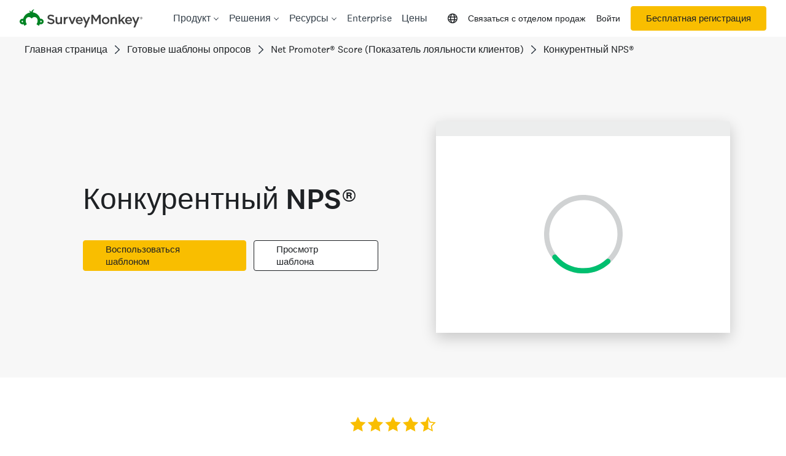

--- FILE ---
content_type: text/html; charset=utf-8
request_url: https://www.surveymonkey.com/r/competitive-nps-template
body_size: 15721
content:
<!DOCTYPE html><html lang="en"><head><meta charSet="utf-8"/><link rel="apple-touch-icon" href="/apple-touch-icon-precomposed.png"/><link rel="apple-touch-icon" sizes="57x57" href="/apple-touch-icon-57x57-precomposed.png"/><link rel="apple-touch-icon" sizes="60x60" href="/apple-touch-icon-60x60-precomposed.png"/><link rel="apple-touch-icon" sizes="72x72" href="/apple-touch-icon-72x72-precomposed.png"/><link rel="apple-touch-icon" sizes="76x76" href="/apple-touch-icon-76x76-precomposed.png"/><link rel="apple-touch-icon" sizes="114x114" href="/apple-touch-icon-114x114-precomposed.png"/><link rel="apple-touch-icon" sizes="120x120" href="/apple-touch-icon-120x120-precomposed.png"/><link rel="apple-touch-icon" sizes="144x144" href="/apple-touch-icon-144x144-precomposed.png"/><link rel="apple-touch-icon" sizes="152x152" href="/apple-touch-icon-152x152-precomposed.png"/><link rel="apple-touch-icon" sizes="180x180" href="/apple-touch-icon-180x180-precomposed.png"/><link rel="shortcut icon" href="////prod.smassets.net/assets/static/images/surveymonkey/favicon.ico"/><title>Competitive NPS Template Survey</title><meta name="twitter:card" content="summary_large_image"/><meta property="og:title" content="Competitive NPS Template"/><meta property="og:image" content="https://www.surveymonkey.com/collect/images/default_custom_meta_image.jpg"/><meta property="og:description" content="Take this survey powered by surveymonkey.com. Create your own surveys for free."/><meta name="viewport" content="width=device-width, initial-scale=1, user-scalable=yes"/><meta name="robots" content="noindex, follow"/><meta http-equiv="content-language" content="en-US"/><link rel="canonical" href="https://www.surveymonkey.com/r/competitive-nps-template"/><meta name="next-head-count" content="21"/><link nonce="ZGNiYTMyNjktMmQ1NC00NTcyLWI1ODAtYmRlODczZmViNWVh" rel="preload" href="//prod.smassets.net/assets/smweb/_next/static/css/09b8ded99e3057ee.css" as="style"/><link nonce="ZGNiYTMyNjktMmQ1NC00NTcyLWI1ODAtYmRlODczZmViNWVh" rel="stylesheet" href="//prod.smassets.net/assets/smweb/_next/static/css/09b8ded99e3057ee.css" data-n-g=""/><link nonce="ZGNiYTMyNjktMmQ1NC00NTcyLWI1ODAtYmRlODczZmViNWVh" rel="preload" href="//prod.smassets.net/assets/smweb/_next/static/css/c3da3695a6fe8a3f.css" as="style"/><link nonce="ZGNiYTMyNjktMmQ1NC00NTcyLWI1ODAtYmRlODczZmViNWVh" rel="stylesheet" href="//prod.smassets.net/assets/smweb/_next/static/css/c3da3695a6fe8a3f.css" data-n-p=""/><link nonce="ZGNiYTMyNjktMmQ1NC00NTcyLWI1ODAtYmRlODczZmViNWVh" rel="preload" href="//prod.smassets.net/assets/smweb/_next/static/css/c66f189498306a9b.css" as="style"/><link nonce="ZGNiYTMyNjktMmQ1NC00NTcyLWI1ODAtYmRlODczZmViNWVh" rel="stylesheet" href="//prod.smassets.net/assets/smweb/_next/static/css/c66f189498306a9b.css" data-n-p=""/><noscript data-n-css="ZGNiYTMyNjktMmQ1NC00NTcyLWI1ODAtYmRlODczZmViNWVh"></noscript><script defer="" nonce="ZGNiYTMyNjktMmQ1NC00NTcyLWI1ODAtYmRlODczZmViNWVh" nomodule="" src="//prod.smassets.net/assets/smweb/_next/static/chunks/polyfills-42372ed130431b0a.js"></script><script src="//prod.smassets.net/assets/smweb/_next/static/chunks/webpack-9cc9af6bfd978322.js" nonce="ZGNiYTMyNjktMmQ1NC00NTcyLWI1ODAtYmRlODczZmViNWVh" defer=""></script><script src="//prod.smassets.net/assets/smweb/_next/static/chunks/framework-5ddd597c94d4e4d0.js" nonce="ZGNiYTMyNjktMmQ1NC00NTcyLWI1ODAtYmRlODczZmViNWVh" defer=""></script><script src="//prod.smassets.net/assets/smweb/_next/static/chunks/main-6a8e4be21cba062a.js" nonce="ZGNiYTMyNjktMmQ1NC00NTcyLWI1ODAtYmRlODczZmViNWVh" defer=""></script><script src="//prod.smassets.net/assets/smweb/_next/static/chunks/pages/_app-8a687f484056e7aa.js" nonce="ZGNiYTMyNjktMmQ1NC00NTcyLWI1ODAtYmRlODczZmViNWVh" defer=""></script><script src="//prod.smassets.net/assets/smweb/_next/static/chunks/8174a357-73846c1f42d8a17d.js" nonce="ZGNiYTMyNjktMmQ1NC00NTcyLWI1ODAtYmRlODczZmViNWVh" defer=""></script><script src="//prod.smassets.net/assets/smweb/_next/static/chunks/55803aef-d2e214a8e0268045.js" nonce="ZGNiYTMyNjktMmQ1NC00NTcyLWI1ODAtYmRlODczZmViNWVh" defer=""></script><script src="//prod.smassets.net/assets/smweb/_next/static/chunks/504821e3-0a9e3e86923ba6d3.js" nonce="ZGNiYTMyNjktMmQ1NC00NTcyLWI1ODAtYmRlODczZmViNWVh" defer=""></script><script src="//prod.smassets.net/assets/smweb/_next/static/chunks/4a616997-2cb747ddd15b9067.js" nonce="ZGNiYTMyNjktMmQ1NC00NTcyLWI1ODAtYmRlODczZmViNWVh" defer=""></script><script src="//prod.smassets.net/assets/smweb/_next/static/chunks/928-82726ae9cb2e3902.js" nonce="ZGNiYTMyNjktMmQ1NC00NTcyLWI1ODAtYmRlODczZmViNWVh" defer=""></script><script src="//prod.smassets.net/assets/smweb/_next/static/chunks/711-e78986dedef1622e.js" nonce="ZGNiYTMyNjktMmQ1NC00NTcyLWI1ODAtYmRlODczZmViNWVh" defer=""></script><script src="//prod.smassets.net/assets/smweb/_next/static/chunks/247-94f3100d04d1ed33.js" nonce="ZGNiYTMyNjktMmQ1NC00NTcyLWI1ODAtYmRlODczZmViNWVh" defer=""></script><script src="//prod.smassets.net/assets/smweb/_next/static/chunks/167-577722eed90217bb.js" nonce="ZGNiYTMyNjktMmQ1NC00NTcyLWI1ODAtYmRlODczZmViNWVh" defer=""></script><script src="//prod.smassets.net/assets/smweb/_next/static/chunks/26-3031fd735f63e937.js" nonce="ZGNiYTMyNjktMmQ1NC00NTcyLWI1ODAtYmRlODczZmViNWVh" defer=""></script><script src="//prod.smassets.net/assets/smweb/_next/static/chunks/29-a4c2efc663cf0273.js" nonce="ZGNiYTMyNjktMmQ1NC00NTcyLWI1ODAtYmRlODczZmViNWVh" defer=""></script><script src="//prod.smassets.net/assets/smweb/_next/static/chunks/714-dd5e375b56f2d509.js" nonce="ZGNiYTMyNjktMmQ1NC00NTcyLWI1ODAtYmRlODczZmViNWVh" defer=""></script><script src="//prod.smassets.net/assets/smweb/_next/static/chunks/pages/r/surveyTaking/%5BcollectKey%5D-5a4933391f86d7dc.js" nonce="ZGNiYTMyNjktMmQ1NC00NTcyLWI1ODAtYmRlODczZmViNWVh" defer=""></script><script src="//prod.smassets.net/assets/smweb/_next/static/respweb-dev/_buildManifest.js" nonce="ZGNiYTMyNjktMmQ1NC00NTcyLWI1ODAtYmRlODczZmViNWVh" defer=""></script><script src="//prod.smassets.net/assets/smweb/_next/static/respweb-dev/_ssgManifest.js" nonce="ZGNiYTMyNjktMmQ1NC00NTcyLWI1ODAtYmRlODczZmViNWVh" defer=""></script><style id="jss">[class*='smqr-'],[class*='smqr-']::before,[class*='smqr-']::after {
  margin: 0;
  padding: 0;
  box-sizing: border-box;
  list-style: none;
  -webkit-font-smoothing: antialiased;
}
@font-face {
  src: url(https://cdn.smassets.net/assets/static/fonts/national2/regular.woff) format('woff');
  src: url(https://cdn.smassets.net/assets/static/fonts/national2/regular.eot#iefix) format('embedded-opentype');
  font-family: 'National 2';
  font-weight: 400;
  font-display: swap;
  src: url(https://cdn.smassets.net/assets/static/fonts/national2/regular.woff2) format('woff2');
}
@font-face {
  src: url(https://cdn.smassets.net/assets/static/fonts/national2/medium.woff) format('woff');
  src: url(https://cdn.smassets.net/assets/static/fonts/national2/medium.eot#iefix) format('embedded-opentype');
  font-family: 'National 2';
  font-weight: 500;
  font-display: swap;
  src: url(https://cdn.smassets.net/assets/static/fonts/national2/medium.woff2) format('woff2');
}
[class*='wrench'], [class*='wrench']::before, [class*='wrench']::after {
  box-sizing: border-box;
  font-family: 'National 2', National2, 'Helvetica Neue', Helvetica, Arial, 'Hiragino Sans', 'Hiragino Kaku Gothic Pro', '游ゴシック', '游ゴシック体', YuGothic, 'Yu Gothic', 'ＭＳ ゴシック', 'MS Gothic', sans-serif;
  -webkit-font-smoothing: antialiased;
}
body {
  font-size: 16px;
}
.logo-0-2-65 {}
.logo-d0-0-2-66 {
  fill: #00bf6f;
  color: #00bf6f;
}
.skipLinks-0-2-23 {
  top: 0;
  clip: rect(0 0 0 0);
  left: 0;
  width: 1px;
  height: 1px;
  padding: 0;
  z-index: 999999;
  overflow: hidden;
  position: absolute;
  font-size: 16px;
  font-family: 'National 2', National2, 'Helvetica Neue', Helvetica, Arial, 'Hiragino Sans', 'Hiragino Kaku Gothic Pro', '游ゴシック', '游ゴシック体', YuGothic, 'Yu Gothic', 'ＭＳ ゴシック', 'MS Gothic', sans-serif;
  font-weight: 500;
  background-color: #fff;
}
.skipLinks-0-2-23:focus-within {
  clip: auto;
  width: 100%;
  height: auto;
  padding: 10px;
  position: fixed;
}
.skipLinks-0-2-23 > a {
  color: #007faa;
  margin-right: 8px;
  text-decoration: underline;
}
.skipLinks-0-2-23 > a:hover, .skipLinks-0-2-23 > a:focus {
  outline: 2px solid #007faa;
  outline-offset: 2px;
}
.richTextContent-0-2-47 a {
  color: blue;
  text-decoration: underline;
}
.richTextContent-0-2-47 ol {
  margin: 16px 0;
  padding: 0 0 0 40px;
  list-style-type: decimal;
}
.richTextContent-0-2-47 ul {
  margin: 16px 0;
  padding: 0 0 0 40px;
  list-style: disc outside none;
}
.richTextContent-0-2-47 p {
  margin: 13px 0;
}
.richTextContent-0-2-47 b {
  font-weight: bold;
}
.richTextContent-0-2-47 strong {
  font-weight: bold;
}
.richTextContent-0-2-47 em {
  font-style: italic;
}
.richTextContent-0-2-47 i {
  font-style: italic;
}
.richTextContent-0-2-47 big {
  font-size: larger;
}
.richTextContent-0-2-47 small {
  font-size: smaller;
}
.richTextContent-0-2-47 sup {
  top: -0.5em;
  position: relative;
  font-size: 75%;
  line-height: 0;
  vertical-align: baseline;
}
.richTextContent-0-2-47 iframe {
  border: 0;
  max-width: 100%;
}
.richTextContent-0-2-47 img {
  border: 0;
  height: auto;
  max-width: 100%;
  -ms-interpolation-mode: bicubic;
}
.richTextContent-0-2-47 span[data-tooltip] {
  cursor: pointer;
  display: inline;
  position: relative;
  border-bottom: 1px dashed;
  text-decoration: inherit;
}
.richTextContent-0-2-47 ul ul li {
  list-style: circle;
}
.richTextContent-0-2-47 a:hover {
  cursor: pointer;
}
.richTextContent-0-2-47 a:focus {
  outline: currentColor auto 1px;
}
.sm-surveyTitle-0-2-41 {
  color: rgba(0,191,111,1);
  margin: 0;
  font-size: 26px;
  font-style: normal;
  font-family: 'National 2', National2, 'Helvetica Neue', Helvetica, Arial, 'Hiragino Sans', 'Hiragino Kaku Gothic Pro', '游ゴシック', '游ゴシック体', YuGothic, 'Yu Gothic', 'ＭＳ ゴシック', 'MS Gothic', sans-serif;
  font-weight: 700;
  line-height: 1.25;
  padding-bottom: 24px;
  text-decoration: none;
}
.sm-surveyTitle-0-2-41 strong {
  font-weight: bold !important;
}
@media (max-width: 640px) {
  .sm-surveyTitle-0-2-41 {  }
}
  .sm-surveyTitleWrapper-0-2-42 {  }
  .sm-surveyTitleOuterWrapper-0-2-43 {  }
  .sm-surveyTitle-d0-0-2-44 {
    width: 100%;
    text-align: start;
  }
  .sm-surveyTitleWrapper-d1-0-2-45 {  }
  .sm-surveyTitleOuterWrapper-d2-0-2-46 {  }
  .sm-surveyAnchor-0-2-63 {
    font-size: inherit;
    font-family: inherit;
    font-weight: 400;
    -webkit-font-smoothing: antialiased;
  }
  .sm-surveyAnchor-0-2-63:hover, .sm-surveyAnchor-0-2-63:focus {
    outline: 1px solid rgba(51,62,72,1);
    box-shadow: 0 0 1px transparent;
    outline-offset: 1px;
  }
  .sm-surveyAnchor-d0-0-2-64 {
    color: ;
    text-decoration: none;
  }
  .sm-surveyAnchor-d0-0-2-64:hover, .sm-surveyAnchor-d0-0-2-64:focus {
    text-decoration: none;
  }
  .sm-surveyAnchor-d1-0-2-67 {
    color: rgb(51, 62, 72);
    text-decoration: underline;
  }
  .sm-surveyAnchor-d1-0-2-67:hover, .sm-surveyAnchor-d1-0-2-67:focus {
    text-decoration: underline;
  }
  .sm-surveyAnchor-d2-0-2-68 {
    color: rgb(51, 62, 72);
    text-decoration: underline;
  }
  .sm-surveyAnchor-d2-0-2-68:hover, .sm-surveyAnchor-d2-0-2-68:focus {
    text-decoration: underline;
  }
  .sm-surveyAnchor-d3-0-2-72 {
    color: rgb(51, 62, 72);
    text-decoration: none;
  }
  .sm-surveyAnchor-d3-0-2-72:hover, .sm-surveyAnchor-d3-0-2-72:focus {
    text-decoration: underline;
  }
  .sm-surveyAnchor-d4-0-2-73 {
    color: rgb(51, 62, 72);
    text-decoration: none;
  }
  .sm-surveyAnchor-d4-0-2-73:hover, .sm-surveyAnchor-d4-0-2-73:focus {
    text-decoration: underline;
  }
  .container-0-2-56 {
    margin: 0 auto;
    padding: 0;
    text-align: center;
  }
  .text-0-2-57 {  }
  .logo-0-2-58 {  }
  .logoContainer-0-2-59 {
    width: 157px;
    height: 23px;
    margin: 2px 0;
    display: block;
  }
  .imageLink-0-2-60 {
    display: inline-flex;
    padding: 0 25px;
    justify-content: center;
  }
  .text-d0-0-2-61 {
    color: rgb(51, 62, 72);
    width: 100%;
    margin: 0;
    display: inline-block;
    padding: 0;
    font-size: 12px;
    text-align: center;
    font-family: 'National 2', National2, 'Helvetica Neue', Helvetica, Arial, 'Hiragino Sans', 'Hiragino Kaku Gothic Pro', '游ゴシック', '游ゴシック体', YuGothic, 'Yu Gothic', 'ＭＳ ゴシック', 'MS Gothic', sans-serif;
    line-height: 15px;
  }
  .logo-d1-0-2-62 {
    width: 100%;
    height: 100%;
  }
  .sm-text-0-2-69 {
    font-size: 12px;
    font-weight: 400;
    line-height: 18px;
  }
  .sm-routerDebugInfo-0-2-70 {
    display: block;
    opacity: 0.1;
    text-align: center;
    word-break: break-all;
  }
  .sm-text-d0-0-2-71 {
    color: rgb(51, 62, 72);
  }
  .sm-privacyComponentContainer-0-2-55 {
    margin: 0 auto;
    text-align: center;
    padding-top: 80px;
  }
  .sm-pageDescription-0-2-48 {
    color: rgba(51,62,72,1);
    font-size: 20px;
    font-style: normal;
    font-family: 'National 2', National2, 'Helvetica Neue', Helvetica, Arial, 'Hiragino Sans', 'Hiragino Kaku Gothic Pro', '游ゴシック', '游ゴシック体', YuGothic, 'Yu Gothic', 'ＭＳ ゴシック', 'MS Gothic', sans-serif;
    font-weight: 300;
    line-height: 1.25;
    padding-bottom: 15px;
    text-decoration: none;
  }
  .sm-pageDescription-0-2-48 strong {
    font-weight: bold !important;
  }
  .sm-surveyButton-0-2-51 {
    color: rgba(255,255,255,1);
    border: 1px solid transparent;
    cursor: pointer;
    height: auto;
    display: inline-flex;
    max-width: 100%;
    min-width: 60px;
    box-sizing: border-box;
    transition: outline-offset 0.2s linear;
    align-items: center;
    font-family: 'National 2', National2, 'Helvetica Neue', Helvetica, Arial, 'Hiragino Sans', 'Hiragino Kaku Gothic Pro', '游ゴシック', '游ゴシック体', YuGothic, 'Yu Gothic', 'ＭＳ ゴシック', 'MS Gothic', sans-serif;
    border-radius: 2px;
    overflow-wrap: break-word;
    justify-content: center;
    text-decoration: none;
    background-color: rgba(0,191,111,1);
  }
  .sm-surveyButton-0-2-51:focus, .sm-surveyButton-0-2-51:hover {
    outline: 1px solid rgba(51,62,72,1);
    box-shadow: 0 0 4px transparent;
    outline-offset: 5px;
  }
  .sm-surveyButton-0-2-51[aria-disabled] {
    opacity: 0.6;
    pointer-events: none;
  }
  .sm-surveyButton-d0-0-2-52 {
    font-size: 15px;
    padding: 0 36px;
    min-height: 50px;
  }
  .sm-surveyButton-d1-0-2-53 {
    font-size: 15px;
    padding: 0 36px;
    min-height: 50px;
  }
  .sm-layoutContainer-0-2-24 {
    display: flex;
    min-height: 100vh;
    flex-direction: row;
  }
  .sm-layoutPartialContainer-0-2-25 {
    order: 1;
    width: 0%;
    height: 100%;
    position: relative;
    min-height: auto;
  }
  .sm-layoutPartialContainer-0-2-25:before {
    top: 0;
    width: 100%;
    height: 100%;
    content: "";
    display: block;
    z-index: -10;
    position: fixed;
    background: rgba(204,242,226,1) 50% 50%;
    min-height: auto;
    background-size: cover;
    background-image: linear-gradient(rgba(255,255,255,1), rgba(255,255,255,1));
  }
  .sm-layoutContentContainer-0-2-26 {
    order: 2;
    width: 100%;
    flex-grow: 0;
    box-sizing: border-box;
    min-height: 100%;
    font-family: 'National 2', National2, 'Helvetica Neue', Helvetica, Arial, 'Hiragino Sans', 'Hiragino Kaku Gothic Pro', '游ゴシック', '游ゴシック体', YuGothic, 'Yu Gothic', 'ＭＳ ゴシック', 'MS Gothic', sans-serif;
  }
  .sm-layoutTopContainer-0-2-27 {  }
  .sm-layoutMainContainer-0-2-28 {
    margin: 0 auto;
    max-width: 896px;
  }
@media (min-width: 768px) {
  .sm-layoutMainContainer-0-2-28 {
    padding: 80px 140px 0 140px;
  }
}
@media (max-width: 768px) {
  .sm-layoutMainContainer-0-2-28 {
    padding: 80px 80px 0 80px;
  }
}
@media (max-width: 640px) {
  .sm-layoutMainContainer-0-2-28 {
    padding: 40px 40px 0 40px;
  }
}
  .sm-layoutLogoContainer-0-2-29 {
    padding: 8px 40px 0 40px;
  }
  .sm-layoutToolbarContainer-0-2-30 {
    width: 100%;
    display: flex;
    box-sizing: border-box;
    align-items: center;
    padding-top: 12px;
    padding-left: 0;
    padding-right: 12px;
    flex-direction: row;
  }
  .sm-layoutToolbarContainer-0-2-30 > *:not(:first-child) {
    margin-left: 10px;
    margin-right: 0;
  }
  .sm-footerPrivacyIconContainer-0-2-31 {
    display: flex;
    flex-direction: row;
  }
  .sm-layoutContainer-d0-0-2-32 {
    direction: ltr;
  }
  .sm-layoutToolbarContainer-d1-0-2-33 {
    justify-content: flex-end;
  }
  .sm-footerPrivacyIconContainer-d2-0-2-34 {
    justify-content: flex-end;
  }
  .smqr-gridRow-0-2-1 {
    gap: 20px;
    display: grid;
    max-width: 100%;
    margin-bottom: 40px;
  }
@media (max-width: 640px) {
  .smqr-gridRow-0-2-1 {
    grid-template-columns: minmax(auto, 100%);
  }
}
  .smqr-gridItem-0-2-2 {
    box-sizing: border-box;
  }
@media (max-width: 640px) {
  .smqr-gridItem-0-2-2 {
    width: 100% !important;
    padding-right: 0 !important;
  }
}
  .smqr-gridItem1Item-0-2-3 {
    width: 100%;
    grid-template-columns: minmax(0, 1fr);
  }
@media (min-width: 641px) {
  .smqr-gridItem2Items-0-2-4 {
    grid-template-columns: repeat(2, minmax(0, 1fr));
  }
}
@media (min-width: 641px) and (max-width: 1024px) {
  .smqr-gridItem3Items-0-2-5 {
    grid-template-columns: repeat(2, minmax(0, 1fr));
  }
}
@media (min-width: 1025px) {
  .smqr-gridItem3Items-0-2-5 {
    grid-template-columns: repeat(3, minmax(0, 1fr));
  }
}
@media (min-width: 641px) and (max-width: 1024px) {
  .smqr-gridItem4Items-0-2-6 {
    grid-template-columns: repeat(2, minmax(0, 1fr));
  }
}
@media (min-width: 1025px) {
  .smqr-gridItem4Items-0-2-6 {
    grid-template-columns: repeat(4, minmax(0, 1fr));
  }
}
  .sm-surveyHeaderContainer-0-2-5 {  }
  .sm-surveyToolbarContainer-0-2-6 {  }
  .sm-surveyTitleContainer-0-2-7 {  }
  .sm-pageHeaderContainer-0-2-8 {  }
  .sm-mainContainer-0-2-9 {
    outline: none;
  }
  .sm-layoutMainContainer-0-2-10 {  }
  .sm-questionContainer-0-2-11 {
    padding-top: 32px;
  }
  .sm-pageFooterContainer-0-2-12 {
    margin: 30px 0 24px;
  }
  .sm-pageNavigationContainer-0-2-13 {  }
  .sm-sronlyFocus-0-2-14 {  }
  .sm-sronlyFocus-0-2-14:not(:focus), .sm-sronlyFocus-0-2-14:not(:hover) {
    clip: rect(1px, 1px, 1px, 1px);
    width: 1px;
    height: 1px;
    padding: 0;
    overflow: hidden;
    clip-path: inset(50%);
  }
  .sm-routerDebugInfo-0-2-15 {
    display: block;
    opacity: 0.1;
    font-size: 12px;
    text-align: center;
    word-break: break-all;
    font-weight: 400;
    line-height: 18px;
  }
  .sm-pageDescriptionOkButton-0-2-16 {
    margin-top: 40px;
  }
  .sm-surveyFooterContainer-0-2-17 {
    padding: 0 0 40px 0;
  }
  .sm-classicProgressBarTop-0-2-18 {
    margin-bottom: 36px;
  }
  .sm-customThankyouContainer-0-2-19 {
    color: rgba(0,191,111,1);
    display: block;
    font-size: 18px;
    text-align: center;
  }
  .sm-surveyFooterContainer-d0-0-2-20 {
    margin-bottom: 0px;
  }
  .sm-pageNavigationContainer-0-2-49 {
    display: flex;
    flex-wrap: wrap;
    align-items: stretch;
    margin-right: -5px;
    justify-content: center;
  }
@media (max-width: 640px) {
  .sm-pageNavigationContainer-0-2-49 {
    margin-right: -10px;
  }
}
@media (max-width: 480px) {
  .sm-pageNavigationContainer-0-2-49 {
    flex-wrap: nowrap;
  }
}
  .sm-navButtons-0-2-50 {
    transition: all 0.2s linear;
    margin-right: 5px;
    margin-bottom: 10px;
  }
@media (max-width: 640px) {
  .sm-navButtons-0-2-50 {
    margin-right: 10px;
  }
}
@media (max-width: 480px) {
  .sm-navButtons-0-2-50 {
    flex-basis: 100%;
  }
}
  .surveyTitleContainerV2-0-2-21 {  }
  .surveyTitleContainerV2-d0-0-2-22 {
    padding-left: 40px;
    padding-right: 40px;
  }
  .seoBanner-0-2-1 {
    color: #ffffff;
    padding: 8px 2.2rem 6px;
    position: relative;
    font-size: 16px;
    font-family: 'National 2', National2, 'Helvetica Neue', Helvetica, Arial, 'Hiragino Sans', 'Hiragino Kaku Gothic Pro', '游ゴシック', '游ゴシック体', YuGothic, 'Yu Gothic', 'ＭＳ ゴシック', 'MS Gothic', sans-serif;
    font-weight: normal;
    line-height: 1.26;
    border-bottom: 1px solid #edeeee;
    background-color: #ffffff;
  }
  .embeddedContainer-0-2-2 {
    display: flex;
    flex-align: center;
    flex-justify: center;
    flex-direction: column;
  }
@media (min-width: 1200px) {
  .embeddedContainer-0-2-2 {
    flex-direction: row;
  }
}
  .seoBannerContents-0-2-3 {
    display: flex;
    align-items: center;
    padding-bottom: 0.5rem;
    justify-content: center;
  }
@media (min-width: 1200px) {
  .seoBannerContents-0-2-3 {
    padding-top: 1rem;
  }
}
  .closeXButton-0-2-4 {
    top: 0.625rem;
    right: 0.625rem;
    position: absolute;
  }
  .closeXButton-0-2-4 button {
    border: none;
    height: auto;
    padding: 0 !important;
  }
  .closeXButton-0-2-4 svg {
    width: 18px;
    height: 18px;
  }
  .smqr-richTextContent-0-2-26 a {
    color: blue;
    text-decoration: underline;
  }
  .smqr-richTextContent-0-2-26 ol {
    margin: 16px 0;
    padding: 0 0 0 40px;
    list-style-type: decimal;
  }
  .smqr-richTextContent-0-2-26 ul {
    margin: 16px 0;
    padding: 0 0 0 40px;
    list-style: disc outside none;
  }
  .smqr-richTextContent-0-2-26 p {
    margin: 13px 0;
  }
  .smqr-richTextContent-0-2-26 b {
    font-weight: bold;
  }
  .smqr-richTextContent-0-2-26 strong {
    font-weight: bold;
  }
  .smqr-richTextContent-0-2-26 em {
    font-style: italic;
  }
  .smqr-richTextContent-0-2-26 i {
    font-style: italic;
  }
  .smqr-richTextContent-0-2-26 big {
    font-size: larger;
  }
  .smqr-richTextContent-0-2-26 small {
    font-size: smaller;
  }
  .smqr-richTextContent-0-2-26 sup {
    top: -0.5em;
    position: relative;
    font-size: 75%;
    line-height: 0;
    vertical-align: baseline;
  }
  .smqr-richTextContent-0-2-26 iframe {
    border: 0;
    max-width: 100%;
  }
  .smqr-richTextContent-0-2-26 img {
    border: 0;
    height: auto;
    max-width: 100%;
    -ms-interpolation-mode: bicubic;
  }
  .smqr-richTextContent-0-2-26 span[data-tooltip] {
    cursor: pointer;
    display: inline;
    position: relative;
    border-bottom: 1px dashed;
    text-decoration: inherit;
  }
  .smqr-richTextContent-0-2-26 ul ul li {
    list-style: circle;
  }
  .smqr-richTextContent-0-2-26 a:hover {
    cursor: pointer;
  }
  .smqr-richTextContent-0-2-26 a:focus {
    outline: currentColor auto 1px;
  }
  .smqr-svgContainer-0-2-47 {
    width: 1em;
    height: 1em;
    display: inline-block;
  }
  .smqr-paddingBox-0-2-14 {  }
  .smqr-paddingBox-d0-0-2-15 {
    width: 100%;
    max-width: 100%;
    padding-top: 0;
    padding-left: 0;
    padding-right: 0;
    padding-bottom: 0;
  }
  .smqr-paddingBox-d1-0-2-75 {
    width: 100%;
    max-width: 100%;
    padding-top: 0;
    padding-left: 0;
    padding-right: 0;
    padding-bottom: 0;
  }
  .smqr-paddingBox-d2-0-2-110 {
    width: 100%;
    max-width: 100%;
    padding-top: 0;
    padding-left: 0;
    padding-right: 0;
    padding-bottom: 0;
  }
  .smqr-footerRow-0-2-8 {  }
  .smqr-containerStyles-0-2-9 {
    position: relative;
    transition: opacity 500ms ease-out;
  }
  .smqr-errorRow-0-2-10 {
    overflow: hidden;
  }
  .smqr-formReset-0-2-11 {
    border: 0;
    min-width: 0;
  }
  .smqr-headerRow-0-2-12 {
    width: 100%;
    margin-bottom: 24px;
  }
  .smqr-footerRow-d0-0-2-13 {
    padding-top: 20px;
  }
  .smqr-footerRow-d1-0-2-74 {
    padding-top: 20px;
  }
  .smqr-footerRow-d2-0-2-109 {
    padding-top: 20px;
  }
  .smqr-containerVertical-0-2-27 {
    display: initial;
  }
  .smqr-containerHorizontal-0-2-28 {
    display: block;
  }
  .smqr-column-0-2-29 {
    width: 100%;
    display: flex;
    flex-direction: column;
    justify-content: flex-start;
  }
  .smqr-columnHorizontal-0-2-30 {  }
  .smqr-columnHorizontalAutoAdjust-0-2-31 {
    width: auto;
  }
@media (min-width: 481px) {
  .smqr-containerVertical-0-2-27 {
    display: flex;
  }
  .smqr-containerHorizontal-0-2-28 {
    display: flex;
    flex-wrap: wrap;
  }
}
@media only screen and (min-width: 1025px) {
  .smqr-columnHorizontal-0-2-30 {
    width: 19%;
  }
}
@media (min-width: 641px) and (max-width: 1024px) {
  .smqr-columnHorizontal-0-2-30 {
    width: 24%;
  }
}
@media only screen and (max-width: 480px) {
  .smqr-columnHorizontal-0-2-30 {
    width: 100%;
    display: block;
  }
  .smqr-columnHorizontalAutoAdjust-0-2-31 {
    width: 100%;
    display: block;
  }
}
  .smqr-answerLayoutCell-0-2-32 {  }
  .smqr-otherLayoutCell-0-2-33 {  }
  .smqr-answerLayoutCell-d0-0-2-34 {
    flex: 0 0 auto;
    margin: 0 2px 5px 2px;
    word-break: normal;
    overflow-wrap: anywhere;
  }
  .smqr-otherLayoutCell-d1-0-2-35 {
    margin: 0 2px 5px 2px;
  }
  .smqr-answerLayoutCell-d2-0-2-79 {
    flex: 0 0 auto;
    margin: 0 2px 5px 2px;
    word-break: normal;
    overflow-wrap: anywhere;
  }
  .smqr-otherLayoutCell-d3-0-2-80 {
    margin: 0 2px 5px 2px;
  }
  .smqr-answerLayoutCell-d4-0-2-114 {
    flex: 0 0 auto;
    margin: 0 2px 5px 2px;
    word-break: normal;
    overflow-wrap: anywhere;
  }
  .smqr-otherLayoutCell-d5-0-2-115 {
    margin: 0 2px 5px 2px;
  }
  .smqr-inputContainer-0-2-42 {
    width: 1em;
    cursor: pointer;
    display: inline-flex;
    position: relative;
    min-width: 1em;
    align-items: center;
    justify-content: center;
  }
  .smqr-input-0-2-43 {
    width: 100%;
    height: 100%;
    margin: 0;
    opacity: 0.00001;
    z-index: 1;
    position: absolute;
  }
  .smqr-controlIcon-0-2-44 {
    width: 100%;
    height: 100%;
    transition: opacity .2s linear;
  }
  .smqr-input-d0-0-2-45 {
    cursor: pointer;
  }
  .smqr-controlIcon-d1-0-2-46 {
    opacity: 0;
  }
  .smqr-input-d2-0-2-51 {
    cursor: pointer;
  }
  .smqr-controlIcon-d3-0-2-52 {
    opacity: 0;
  }
  .smqr-input-d4-0-2-56 {
    cursor: pointer;
  }
  .smqr-controlIcon-d5-0-2-57 {
    opacity: 0;
  }
  .smqr-input-d6-0-2-61 {
    cursor: pointer;
  }
  .smqr-controlIcon-d7-0-2-62 {
    opacity: 0;
  }
  .smqr-input-d8-0-2-66 {
    cursor: pointer;
  }
  .smqr-controlIcon-d9-0-2-67 {
    opacity: 0;
  }
  .smqr-input-d10-0-2-71 {
    cursor: pointer;
  }
  .smqr-controlIcon-d11-0-2-72 {
    opacity: 0;
  }
  .smqr-input-d12-0-2-87 {
    cursor: pointer;
  }
  .smqr-controlIcon-d13-0-2-88 {
    opacity: 0;
  }
  .smqr-input-d14-0-2-92 {
    cursor: pointer;
  }
  .smqr-controlIcon-d15-0-2-93 {
    opacity: 0;
  }
  .smqr-input-d16-0-2-97 {
    cursor: pointer;
  }
  .smqr-controlIcon-d17-0-2-98 {
    opacity: 0;
  }
  .smqr-input-d18-0-2-102 {
    cursor: pointer;
  }
  .smqr-controlIcon-d19-0-2-103 {
    opacity: 0;
  }
  .smqr-input-d20-0-2-107 {
    cursor: pointer;
  }
  .smqr-controlIcon-d21-0-2-108 {
    opacity: 0;
  }
  .smqr-input-d22-0-2-119 {
    cursor: pointer;
  }
  .smqr-controlIcon-d23-0-2-120 {
    opacity: 0;
  }
  .smqr-input-d24-0-2-124 {
    cursor: pointer;
  }
  .smqr-controlIcon-d25-0-2-125 {
    opacity: 0;
  }
  .smqr-input-d26-0-2-129 {
    cursor: pointer;
  }
  .smqr-controlIcon-d27-0-2-130 {
    opacity: 0;
  }
  .smqr-input-d28-0-2-134 {
    cursor: pointer;
  }
  .smqr-controlIcon-d29-0-2-135 {
    opacity: 0;
  }
  .smqr-input-d30-0-2-139 {
    cursor: pointer;
  }
  .smqr-controlIcon-d31-0-2-140 {
    opacity: 0;
  }
  .smqr-checkboxInput-0-2-85 {  }
  .smqr-checkboxInput-d0-0-2-86 {
    color: rgba(51,62,72,1);
    border: 1px solid rgba(51,62,72,1);
    border-radius: 2px;
    background-color: #fff;
  }
  .smqr-checkboxInput-d0-0-2-86 .checkmark {
    fill: #000;
  }
  .smqr-checkboxInput-d0-0-2-86:focus-within {
    box-shadow: 0 0 0 1px rgba(0,191,111,1);
    border-color: #fff;
  }
  .smqr-checkboxInput-d0-0-2-86 input {
    cursor: pointer;
  }
  .smqr-checkboxInput-d1-0-2-91 {
    color: rgba(51,62,72,1);
    border: 1px solid rgba(51,62,72,1);
    border-radius: 2px;
    background-color: #fff;
  }
  .smqr-checkboxInput-d1-0-2-91 .checkmark {
    fill: #000;
  }
  .smqr-checkboxInput-d1-0-2-91:focus-within {
    box-shadow: 0 0 0 1px rgba(0,191,111,1);
    border-color: #fff;
  }
  .smqr-checkboxInput-d1-0-2-91 input {
    cursor: pointer;
  }
  .smqr-checkboxInput-d2-0-2-96 {
    color: rgba(51,62,72,1);
    border: 1px solid rgba(51,62,72,1);
    border-radius: 2px;
    background-color: #fff;
  }
  .smqr-checkboxInput-d2-0-2-96 .checkmark {
    fill: #000;
  }
  .smqr-checkboxInput-d2-0-2-96:focus-within {
    box-shadow: 0 0 0 1px rgba(0,191,111,1);
    border-color: #fff;
  }
  .smqr-checkboxInput-d2-0-2-96 input {
    cursor: pointer;
  }
  .smqr-checkboxInput-d3-0-2-101 {
    color: rgba(51,62,72,1);
    border: 1px solid rgba(51,62,72,1);
    border-radius: 2px;
    background-color: #fff;
  }
  .smqr-checkboxInput-d3-0-2-101 .checkmark {
    fill: #000;
  }
  .smqr-checkboxInput-d3-0-2-101:focus-within {
    box-shadow: 0 0 0 1px rgba(0,191,111,1);
    border-color: #fff;
  }
  .smqr-checkboxInput-d3-0-2-101 input {
    cursor: pointer;
  }
  .smqr-checkboxInput-d4-0-2-106 {
    color: rgba(51,62,72,1);
    border: 1px solid rgba(51,62,72,1);
    border-radius: 2px;
    background-color: #fff;
  }
  .smqr-checkboxInput-d4-0-2-106 .checkmark {
    fill: #000;
  }
  .smqr-checkboxInput-d4-0-2-106:focus-within {
    box-shadow: 0 0 0 1px rgba(0,191,111,1);
    border-color: #fff;
  }
  .smqr-checkboxInput-d4-0-2-106 input {
    cursor: pointer;
  }
  .smqr-checkboxContainer-0-2-81 {  }
  .smqr-icon-0-2-82 {
    margin-top: 4.5px;
    flex-shrink: 0;
  }
@supports (-webkit-touch-callout: none) and (not (translate: none)) {
  .smqr-icon-0-2-82 {
    margin-right: 8px;
  }
}
  .smqr-checkboxContainer-d0-0-2-83 {
    gap: 8px;
    color: rgba(51,62,72,1);
    border: 1px solid transparent;
    cursor: pointer;
    display: flex;
    padding: 5px 8px 7px 8px;
    font-size: 18px;
    font-style: normal;
    align-items: start;
    font-family: 'National 2', National2, 'Helvetica Neue', Helvetica, Arial, 'Hiragino Sans', 'Hiragino Kaku Gothic Pro', '游ゴシック', '游ゴシック体', YuGothic, 'Yu Gothic', 'ＭＳ ゴシック', 'MS Gothic', sans-serif;
    font-weight: 300;
    line-height: 1.5;
    border-radius: 4px;
    highlight-color: rgba(208,210,211,1);
    text-decoration: none;
    background-color: inherit;
  }
  .smqr-checkboxContainer-d0-0-2-83:hover {
    border: 1px dashed rgba(51,62,72,1);
  }
  .smqr-checkboxContainer-d0-0-2-83:focus-within {
    background: rgba(0,0,0,0.05);
  }
  .smqr-icon-d1-0-2-84 {
    font-size: 20px;
  }
  .smqr-checkboxContainer-d2-0-2-89 {
    gap: 8px;
    color: rgba(51,62,72,1);
    border: 1px solid transparent;
    cursor: pointer;
    display: flex;
    padding: 5px 8px 7px 8px;
    font-size: 18px;
    font-style: normal;
    align-items: start;
    font-family: 'National 2', National2, 'Helvetica Neue', Helvetica, Arial, 'Hiragino Sans', 'Hiragino Kaku Gothic Pro', '游ゴシック', '游ゴシック体', YuGothic, 'Yu Gothic', 'ＭＳ ゴシック', 'MS Gothic', sans-serif;
    font-weight: 300;
    line-height: 1.5;
    border-radius: 4px;
    highlight-color: rgba(208,210,211,1);
    text-decoration: none;
    background-color: inherit;
  }
  .smqr-checkboxContainer-d2-0-2-89:hover {
    border: 1px dashed rgba(51,62,72,1);
  }
  .smqr-checkboxContainer-d2-0-2-89:focus-within {
    background: rgba(0,0,0,0.05);
  }
  .smqr-icon-d3-0-2-90 {
    font-size: 20px;
  }
  .smqr-checkboxContainer-d4-0-2-94 {
    gap: 8px;
    color: rgba(51,62,72,1);
    border: 1px solid transparent;
    cursor: pointer;
    display: flex;
    padding: 5px 8px 7px 8px;
    font-size: 18px;
    font-style: normal;
    align-items: start;
    font-family: 'National 2', National2, 'Helvetica Neue', Helvetica, Arial, 'Hiragino Sans', 'Hiragino Kaku Gothic Pro', '游ゴシック', '游ゴシック体', YuGothic, 'Yu Gothic', 'ＭＳ ゴシック', 'MS Gothic', sans-serif;
    font-weight: 300;
    line-height: 1.5;
    border-radius: 4px;
    highlight-color: rgba(208,210,211,1);
    text-decoration: none;
    background-color: inherit;
  }
  .smqr-checkboxContainer-d4-0-2-94:hover {
    border: 1px dashed rgba(51,62,72,1);
  }
  .smqr-checkboxContainer-d4-0-2-94:focus-within {
    background: rgba(0,0,0,0.05);
  }
  .smqr-icon-d5-0-2-95 {
    font-size: 20px;
  }
  .smqr-checkboxContainer-d6-0-2-99 {
    gap: 8px;
    color: rgba(51,62,72,1);
    border: 1px solid transparent;
    cursor: pointer;
    display: flex;
    padding: 5px 8px 7px 8px;
    font-size: 18px;
    font-style: normal;
    align-items: start;
    font-family: 'National 2', National2, 'Helvetica Neue', Helvetica, Arial, 'Hiragino Sans', 'Hiragino Kaku Gothic Pro', '游ゴシック', '游ゴシック体', YuGothic, 'Yu Gothic', 'ＭＳ ゴシック', 'MS Gothic', sans-serif;
    font-weight: 300;
    line-height: 1.5;
    border-radius: 4px;
    highlight-color: rgba(208,210,211,1);
    text-decoration: none;
    background-color: inherit;
  }
  .smqr-checkboxContainer-d6-0-2-99:hover {
    border: 1px dashed rgba(51,62,72,1);
  }
  .smqr-checkboxContainer-d6-0-2-99:focus-within {
    background: rgba(0,0,0,0.05);
  }
  .smqr-icon-d7-0-2-100 {
    font-size: 20px;
  }
  .smqr-checkboxContainer-d8-0-2-104 {
    gap: 8px;
    color: rgba(51,62,72,1);
    border: 1px solid transparent;
    cursor: pointer;
    display: flex;
    padding: 5px 8px 7px 8px;
    font-size: 18px;
    font-style: normal;
    align-items: start;
    font-family: 'National 2', National2, 'Helvetica Neue', Helvetica, Arial, 'Hiragino Sans', 'Hiragino Kaku Gothic Pro', '游ゴシック', '游ゴシック体', YuGothic, 'Yu Gothic', 'ＭＳ ゴシック', 'MS Gothic', sans-serif;
    font-weight: 300;
    line-height: 1.5;
    border-radius: 4px;
    highlight-color: rgba(208,210,211,1);
    text-decoration: none;
    background-color: inherit;
  }
  .smqr-checkboxContainer-d8-0-2-104:hover {
    border: 1px dashed rgba(51,62,72,1);
  }
  .smqr-checkboxContainer-d8-0-2-104:focus-within {
    background: rgba(0,0,0,0.05);
  }
  .smqr-icon-d9-0-2-105 {
    font-size: 20px;
  }
  .smqr-radioInput-0-2-40 {
    color: #000;
    border: 1px solid rgba(51,62,72,1);
    border-radius: 100%;
  }
  .smqr-radioInput-0-2-40 .checkmark {
    fill: #fff;
  }
  .smqr-radioInput-0-2-40:focus-within {
    box-shadow: 0 0 0 1px rgba(0,191,111,1);
    border-color: #fff;
  }
  .smqr-radioInput-0-2-40 input {
    cursor: pointer;
  }
  .smqr-radioInput-d0-0-2-41 {
    background-color: #fff;
  }
  .smqr-radioInput-d1-0-2-50 {
    background-color: #fff;
  }
  .smqr-radioInput-d2-0-2-55 {
    background-color: #fff;
  }
  .smqr-radioInput-d3-0-2-60 {
    background-color: #fff;
  }
  .smqr-radioInput-d4-0-2-65 {
    background-color: #fff;
  }
  .smqr-radioInput-d5-0-2-70 {
    background-color: #fff;
  }
  .smqr-radioInput-d6-0-2-118 {
    background-color: #fff;
  }
  .smqr-radioInput-d7-0-2-123 {
    background-color: #fff;
  }
  .smqr-radioInput-d8-0-2-128 {
    background-color: #fff;
  }
  .smqr-radioInput-d9-0-2-133 {
    background-color: #fff;
  }
  .smqr-radioInput-d10-0-2-138 {
    background-color: #fff;
  }
  .smqr-controlLabel-0-2-36 {  }
  .smqr-icon-0-2-37 {
    margin-top: 4.5px;
    flex-shrink: 0;
  }
@supports (-webkit-touch-callout: none) and (not (translate: none)) {
  .smqr-icon-0-2-37 {
    margin-right: 8px;
  }
}
  .smqr-controlLabel-d0-0-2-38 {
    gap: 8px;
    color: rgba(51,62,72,1);
    border: 1px solid transparent;
    cursor: pointer;
    display: flex;
    padding: 5px 8px 7px 8px;
    font-size: 18px;
    font-style: normal;
    align-items: start;
    font-family: 'National 2', National2, 'Helvetica Neue', Helvetica, Arial, 'Hiragino Sans', 'Hiragino Kaku Gothic Pro', '游ゴシック', '游ゴシック体', YuGothic, 'Yu Gothic', 'ＭＳ ゴシック', 'MS Gothic', sans-serif;
    font-weight: 300;
    line-height: 1.5;
    border-radius: 4px;
    highlight-color: rgba(208,210,211,1);
    text-decoration: none;
    background-color: transparent;
  }
  .smqr-controlLabel-d0-0-2-38:hover {
    border: 1px dashed rgba(51,62,72,1);
  }
  .smqr-controlLabel-d0-0-2-38:focus-within {
    background: rgba(0,0,0,0.05);
  }
  .smqr-icon-d1-0-2-39 {
    font-size: 20px;
  }
  .smqr-controlLabel-d2-0-2-48 {
    gap: 8px;
    color: rgba(51,62,72,1);
    border: 1px solid transparent;
    cursor: pointer;
    display: flex;
    padding: 5px 8px 7px 8px;
    font-size: 18px;
    font-style: normal;
    align-items: start;
    font-family: 'National 2', National2, 'Helvetica Neue', Helvetica, Arial, 'Hiragino Sans', 'Hiragino Kaku Gothic Pro', '游ゴシック', '游ゴシック体', YuGothic, 'Yu Gothic', 'ＭＳ ゴシック', 'MS Gothic', sans-serif;
    font-weight: 300;
    line-height: 1.5;
    border-radius: 4px;
    highlight-color: rgba(208,210,211,1);
    text-decoration: none;
    background-color: transparent;
  }
  .smqr-controlLabel-d2-0-2-48:hover {
    border: 1px dashed rgba(51,62,72,1);
  }
  .smqr-controlLabel-d2-0-2-48:focus-within {
    background: rgba(0,0,0,0.05);
  }
  .smqr-icon-d3-0-2-49 {
    font-size: 20px;
  }
  .smqr-controlLabel-d4-0-2-53 {
    gap: 8px;
    color: rgba(51,62,72,1);
    border: 1px solid transparent;
    cursor: pointer;
    display: flex;
    padding: 5px 8px 7px 8px;
    font-size: 18px;
    font-style: normal;
    align-items: start;
    font-family: 'National 2', National2, 'Helvetica Neue', Helvetica, Arial, 'Hiragino Sans', 'Hiragino Kaku Gothic Pro', '游ゴシック', '游ゴシック体', YuGothic, 'Yu Gothic', 'ＭＳ ゴシック', 'MS Gothic', sans-serif;
    font-weight: 300;
    line-height: 1.5;
    border-radius: 4px;
    highlight-color: rgba(208,210,211,1);
    text-decoration: none;
    background-color: transparent;
  }
  .smqr-controlLabel-d4-0-2-53:hover {
    border: 1px dashed rgba(51,62,72,1);
  }
  .smqr-controlLabel-d4-0-2-53:focus-within {
    background: rgba(0,0,0,0.05);
  }
  .smqr-icon-d5-0-2-54 {
    font-size: 20px;
  }
  .smqr-controlLabel-d6-0-2-58 {
    gap: 8px;
    color: rgba(51,62,72,1);
    border: 1px solid transparent;
    cursor: pointer;
    display: flex;
    padding: 5px 8px 7px 8px;
    font-size: 18px;
    font-style: normal;
    align-items: start;
    font-family: 'National 2', National2, 'Helvetica Neue', Helvetica, Arial, 'Hiragino Sans', 'Hiragino Kaku Gothic Pro', '游ゴシック', '游ゴシック体', YuGothic, 'Yu Gothic', 'ＭＳ ゴシック', 'MS Gothic', sans-serif;
    font-weight: 300;
    line-height: 1.5;
    border-radius: 4px;
    highlight-color: rgba(208,210,211,1);
    text-decoration: none;
    background-color: transparent;
  }
  .smqr-controlLabel-d6-0-2-58:hover {
    border: 1px dashed rgba(51,62,72,1);
  }
  .smqr-controlLabel-d6-0-2-58:focus-within {
    background: rgba(0,0,0,0.05);
  }
  .smqr-icon-d7-0-2-59 {
    font-size: 20px;
  }
  .smqr-controlLabel-d8-0-2-63 {
    gap: 8px;
    color: rgba(51,62,72,1);
    border: 1px solid transparent;
    cursor: pointer;
    display: flex;
    padding: 5px 8px 7px 8px;
    font-size: 18px;
    font-style: normal;
    align-items: start;
    font-family: 'National 2', National2, 'Helvetica Neue', Helvetica, Arial, 'Hiragino Sans', 'Hiragino Kaku Gothic Pro', '游ゴシック', '游ゴシック体', YuGothic, 'Yu Gothic', 'ＭＳ ゴシック', 'MS Gothic', sans-serif;
    font-weight: 300;
    line-height: 1.5;
    border-radius: 4px;
    highlight-color: rgba(208,210,211,1);
    text-decoration: none;
    background-color: transparent;
  }
  .smqr-controlLabel-d8-0-2-63:hover {
    border: 1px dashed rgba(51,62,72,1);
  }
  .smqr-controlLabel-d8-0-2-63:focus-within {
    background: rgba(0,0,0,0.05);
  }
  .smqr-icon-d9-0-2-64 {
    font-size: 20px;
  }
  .smqr-controlLabel-d10-0-2-68 {
    gap: 8px;
    color: rgba(51,62,72,1);
    border: 1px solid transparent;
    cursor: pointer;
    display: flex;
    padding: 5px 8px 7px 8px;
    font-size: 18px;
    font-style: normal;
    align-items: start;
    font-family: 'National 2', National2, 'Helvetica Neue', Helvetica, Arial, 'Hiragino Sans', 'Hiragino Kaku Gothic Pro', '游ゴシック', '游ゴシック体', YuGothic, 'Yu Gothic', 'ＭＳ ゴシック', 'MS Gothic', sans-serif;
    font-weight: 300;
    line-height: 1.5;
    border-radius: 4px;
    highlight-color: rgba(208,210,211,1);
    text-decoration: none;
    background-color: transparent;
  }
  .smqr-controlLabel-d10-0-2-68:hover {
    border: 1px dashed rgba(51,62,72,1);
  }
  .smqr-controlLabel-d10-0-2-68:focus-within {
    background: rgba(0,0,0,0.05);
  }
  .smqr-icon-d11-0-2-69 {
    font-size: 20px;
  }
  .smqr-controlLabel-d12-0-2-116 {
    gap: 8px;
    color: rgba(51,62,72,1);
    border: 1px solid transparent;
    cursor: pointer;
    display: flex;
    padding: 5px 8px 7px 8px;
    font-size: 18px;
    font-style: normal;
    align-items: start;
    font-family: 'National 2', National2, 'Helvetica Neue', Helvetica, Arial, 'Hiragino Sans', 'Hiragino Kaku Gothic Pro', '游ゴシック', '游ゴシック体', YuGothic, 'Yu Gothic', 'ＭＳ ゴシック', 'MS Gothic', sans-serif;
    font-weight: 300;
    line-height: 1.5;
    border-radius: 4px;
    highlight-color: rgba(208,210,211,1);
    text-decoration: none;
    background-color: transparent;
  }
  .smqr-controlLabel-d12-0-2-116:hover {
    border: 1px dashed rgba(51,62,72,1);
  }
  .smqr-controlLabel-d12-0-2-116:focus-within {
    background: rgba(0,0,0,0.05);
  }
  .smqr-icon-d13-0-2-117 {
    font-size: 20px;
  }
  .smqr-controlLabel-d14-0-2-121 {
    gap: 8px;
    color: rgba(51,62,72,1);
    border: 1px solid transparent;
    cursor: pointer;
    display: flex;
    padding: 5px 8px 7px 8px;
    font-size: 18px;
    font-style: normal;
    align-items: start;
    font-family: 'National 2', National2, 'Helvetica Neue', Helvetica, Arial, 'Hiragino Sans', 'Hiragino Kaku Gothic Pro', '游ゴシック', '游ゴシック体', YuGothic, 'Yu Gothic', 'ＭＳ ゴシック', 'MS Gothic', sans-serif;
    font-weight: 300;
    line-height: 1.5;
    border-radius: 4px;
    highlight-color: rgba(208,210,211,1);
    text-decoration: none;
    background-color: transparent;
  }
  .smqr-controlLabel-d14-0-2-121:hover {
    border: 1px dashed rgba(51,62,72,1);
  }
  .smqr-controlLabel-d14-0-2-121:focus-within {
    background: rgba(0,0,0,0.05);
  }
  .smqr-icon-d15-0-2-122 {
    font-size: 20px;
  }
  .smqr-controlLabel-d16-0-2-126 {
    gap: 8px;
    color: rgba(51,62,72,1);
    border: 1px solid transparent;
    cursor: pointer;
    display: flex;
    padding: 5px 8px 7px 8px;
    font-size: 18px;
    font-style: normal;
    align-items: start;
    font-family: 'National 2', National2, 'Helvetica Neue', Helvetica, Arial, 'Hiragino Sans', 'Hiragino Kaku Gothic Pro', '游ゴシック', '游ゴシック体', YuGothic, 'Yu Gothic', 'ＭＳ ゴシック', 'MS Gothic', sans-serif;
    font-weight: 300;
    line-height: 1.5;
    border-radius: 4px;
    highlight-color: rgba(208,210,211,1);
    text-decoration: none;
    background-color: transparent;
  }
  .smqr-controlLabel-d16-0-2-126:hover {
    border: 1px dashed rgba(51,62,72,1);
  }
  .smqr-controlLabel-d16-0-2-126:focus-within {
    background: rgba(0,0,0,0.05);
  }
  .smqr-icon-d17-0-2-127 {
    font-size: 20px;
  }
  .smqr-controlLabel-d18-0-2-131 {
    gap: 8px;
    color: rgba(51,62,72,1);
    border: 1px solid transparent;
    cursor: pointer;
    display: flex;
    padding: 5px 8px 7px 8px;
    font-size: 18px;
    font-style: normal;
    align-items: start;
    font-family: 'National 2', National2, 'Helvetica Neue', Helvetica, Arial, 'Hiragino Sans', 'Hiragino Kaku Gothic Pro', '游ゴシック', '游ゴシック体', YuGothic, 'Yu Gothic', 'ＭＳ ゴシック', 'MS Gothic', sans-serif;
    font-weight: 300;
    line-height: 1.5;
    border-radius: 4px;
    highlight-color: rgba(208,210,211,1);
    text-decoration: none;
    background-color: transparent;
  }
  .smqr-controlLabel-d18-0-2-131:hover {
    border: 1px dashed rgba(51,62,72,1);
  }
  .smqr-controlLabel-d18-0-2-131:focus-within {
    background: rgba(0,0,0,0.05);
  }
  .smqr-icon-d19-0-2-132 {
    font-size: 20px;
  }
  .smqr-controlLabel-d20-0-2-136 {
    gap: 8px;
    color: rgba(51,62,72,1);
    border: 1px solid transparent;
    cursor: pointer;
    display: flex;
    padding: 5px 8px 7px 8px;
    font-size: 18px;
    font-style: normal;
    align-items: start;
    font-family: 'National 2', National2, 'Helvetica Neue', Helvetica, Arial, 'Hiragino Sans', 'Hiragino Kaku Gothic Pro', '游ゴシック', '游ゴシック体', YuGothic, 'Yu Gothic', 'ＭＳ ゴシック', 'MS Gothic', sans-serif;
    font-weight: 300;
    line-height: 1.5;
    border-radius: 4px;
    highlight-color: rgba(208,210,211,1);
    text-decoration: none;
    background-color: transparent;
  }
  .smqr-controlLabel-d20-0-2-136:hover {
    border: 1px dashed rgba(51,62,72,1);
  }
  .smqr-controlLabel-d20-0-2-136:focus-within {
    background: rgba(0,0,0,0.05);
  }
  .smqr-icon-d21-0-2-137 {
    font-size: 20px;
  }
  .smqr-srOnly-0-2-16 {
    clip: rect(1px, 1px, 1px, 1px) !important;
    width: 1px !important;
    border: 0 !important;
    height: 1px !important;
    margin: -1px;
    padding: 0 !important;
    overflow: hidden !important;
    position: absolute !important;
    clip-path: inset(50%) !important;
    white-space: nowrap !important;
  }
  .smqr-addonContainer-0-2-17 {
    margin: 0 5px;
    display: inline-block;
    vertical-align: text-bottom;
  }
  .smqr-container-0-2-18 {
    display: flex;
    position: relative;
  }
  .smqr-questionNumber-0-2-19 {  }
  .smqr-questionTitle-0-2-20 {  }
  .smqr-requiredAsterisk-0-2-21 {  }
  .smqr-richText-0-2-22 {
    flex: 1 0;
    word-break: break-word;
  }
  .smqr-questionNumber-d0-0-2-23 {
    flex: 0 0;
    margin: 0 0.25em 0 0;
  }
  .smqr-questionTitle-d1-0-2-24 {
    color: rgba(51,62,72,1);
    margin: 0;
    font-size: 20px;
    word-wrap: break-word;
    font-style: normal;
    font-family: 'National 2', National2, 'Helvetica Neue', Helvetica, Arial, 'Hiragino Sans', 'Hiragino Kaku Gothic Pro', '游ゴシック', '游ゴシック体', YuGothic, 'Yu Gothic', 'ＭＳ ゴシック', 'MS Gothic', sans-serif;
    font-weight: 300;
    line-height: 1.25;
    white-space: normal;
    text-decoration: none;
  }
  .smqr-requiredAsterisk-d2-0-2-25 {
    margin: 0 0.25em 0 0;
    display: inline-block;
  }
  .smqr-questionNumber-d3-0-2-76 {
    flex: 0 0;
    margin: 0 0.25em 0 0;
  }
  .smqr-questionTitle-d4-0-2-77 {
    color: rgba(51,62,72,1);
    margin: 0;
    font-size: 20px;
    word-wrap: break-word;
    font-style: normal;
    font-family: 'National 2', National2, 'Helvetica Neue', Helvetica, Arial, 'Hiragino Sans', 'Hiragino Kaku Gothic Pro', '游ゴシック', '游ゴシック体', YuGothic, 'Yu Gothic', 'ＭＳ ゴシック', 'MS Gothic', sans-serif;
    font-weight: 300;
    line-height: 1.25;
    white-space: normal;
    text-decoration: none;
  }
  .smqr-requiredAsterisk-d5-0-2-78 {
    margin: 0 0.25em 0 0;
    display: inline-block;
  }
  .smqr-questionNumber-d6-0-2-111 {
    flex: 0 0;
    margin: 0 0.25em 0 0;
  }
  .smqr-questionTitle-d7-0-2-112 {
    color: rgba(51,62,72,1);
    margin: 0;
    font-size: 20px;
    word-wrap: break-word;
    font-style: normal;
    font-family: 'National 2', National2, 'Helvetica Neue', Helvetica, Arial, 'Hiragino Sans', 'Hiragino Kaku Gothic Pro', '游ゴシック', '游ゴシック体', YuGothic, 'Yu Gothic', 'ＭＳ ゴシック', 'MS Gothic', sans-serif;
    font-weight: 300;
    line-height: 1.25;
    white-space: normal;
    text-decoration: none;
  }
  .smqr-requiredAsterisk-d8-0-2-113 {
    margin: 0 0.25em 0 0;
    display: inline-block;
  }
  .smqr-commentChoiceContainer-0-2-73 {
    margin-top: 10px;
  }
  .smqr-commentChoiceContainer-0-2-7 {
    margin-top: 10px;
  }
  .layoutTopContainerV2-0-2-35 {  }
  .layoutContentContainerV2-0-2-36 {  }
  .layoutPartialContainerV2-0-2-37 {  }
  .layoutPartialContainerV2-0-2-37:before {  }
  .layoutTopContainerV2-d0-0-2-38 {
    margin: 0 auto;
    background-color: #fff;
    max-width: 896px;
  }
  .layoutContentContainerV2-d1-0-2-39 {
    overflow-x: visible;
  }
  .layoutPartialContainerV2-d2-0-2-40 {  }
  .layoutPartialContainerV2-d2-0-2-40:before {  }</style></head><body style="margin:unset"><div id="__next"><div class="skipLinks-0-2-23"><a href="#main-content-89642003">Skip to content</a></div><div class="sm-layoutContainer-0-2-24 sm-layoutContainer-d0-0-2-32" id="survey_data" data-survey-format="CLASSIC" data-page-id="268403858"><div class="sm-layoutPartialContainer-0-2-25"></div><div class="sm-layoutContentContainer-0-2-26" id="survey-layout-content-container"><div class="sm-layoutTopContainer-0-2-27"></div><div class="sm-layoutMainContainer-0-2-28 sm-layoutMainContainer-0-2-10"><div id="survey-title-container-89642003" class="sm-surveyTitleContainer-0-2-7"><div class="sm-surveyTitleOuterWrapper-0-2-43 sm-surveyTitleOuterWrapper-d2-0-2-46"><div class="sm-surveyTitleWrapper-0-2-42 sm-surveyTitleWrapper-d1-0-2-45"><h1 id="survey-title-89642003" class="richTextContent-0-2-47 sm-surveyTitle-0-2-41 sm-surveyTitle-d0-0-2-44" translate="no" data-testid="SurveyTitleV2__Title">Competitive NPS Template</h1></div></div></div><main id="main-content-89642003" class="sm-mainContainer-0-2-9" tabindex="-1"><div id="page-header-container-89642003"><div id="view-pageDescription" data-testid="ClassicView__pageDescription"><div class="richTextContent-0-2-47 sm-pageDescription-0-2-48" translate="no" data-testid="PageDescription__Text"><div><strong>Thank you for taking our survey. We’re going to ask you about your opinions and experiences with a few different brands.</strong></div></div></div></div><form id="form-89642003" class="sm-questionContainer-0-2-11"><div data-testid="QuestionRowLayout__Test" class="smqr-gridRow-0-2-1 smqr-gridItem1Item-0-2-3"><div class="smqr-gridItem-0-2-2"><div id="view-1083536014" data-testid="ClassicView__1083536014"><div id="question-field-1083536014" data-testid="MultipleChoiceQuestionType" class="smqr-containerStyles-0-2-9"><div class="smqr-paddingBox-0-2-14 smqr-paddingBox-d0-0-2-15" data-testid="QuestionSpacing__paddingBox"><div id="error-row-1083536014" class="smqr-errorRow-0-2-10"></div><fieldset class="smqr-formReset-0-2-11"><legend id="question-title-legend-1083536014" class="smqr-headerRow-0-2-12" tabindex="-1"><div id="question-title-1083536014" class="smqr-container-0-2-18 smqr-questionTitle-0-2-20 smqr-questionTitle-d1-0-2-24" translate="no"><span aria-hidden="true" class="smqr-requiredAsterisk-0-2-21 smqr-requiredAsterisk-d2-0-2-25">*</span><span class="smqr-questionNumber-0-2-19 smqr-questionNumber-d0-0-2-23">1<!-- -->.</span><span class="smqr-richTextContent-0-2-26 smqr-richText-0-2-22" translate="no">How often do you use this product category?</span><span class="smqr-srOnly-0-2-16">(Required.)</span></div></legend><div role="radiogroup"><div class="smqr-containerVertical-0-2-27"><div class="smqr-column-0-2-29" data-testid="answer-layout-column"><div data-testid="answer-layout-cell" class="smqr-answerLayoutCell-0-2-32 smqr-answerLayoutCell-d0-0-2-34"><label tabindex="-1" for="11062999624" class="smqr-controlLabel-0-2-36 smqr-controlLabel-d0-0-2-38"><span class="smqr-inputContainer-0-2-42 smqr-radioInput-0-2-40 smqr-radioInput-d0-0-2-41 smqr-icon-0-2-37 smqr-icon-d1-0-2-39"><input class="smqr-input-0-2-43 smqr-input-d0-0-2-45" type="radio" id="11062999624" name="question-field-1083536014" aria-labelledby="11062999624-label" value="11062999624"/><svg class="smqr-svgContainer-0-2-47 smqr-controlIcon-0-2-44 smqr-controlIcon-d1-0-2-46" viewBox="0 0 16 16" preserveAspectRatio="xMidYMid" aria-hidden="true" focusable="false" data-testid="RadioIcon"><g class="radio-icon"><ellipse fill="currentColor" class="background" transform="translate(8 8)" rx="8" ry="8"></ellipse><path fill="#fff" class="checkmark" transform="matrix(.91924 .91924 -.91924 .91924 -.72152 -9.5796)" d="m14.521 0h1.4788v8h-5.0216l-0.002914-1.4404h3.5456l-1e-6 -6.5596z"></path></g></svg></span><span id="11062999624-label" class="smqr-richTextContent-0-2-26" translate="no">Several times a week</span></label></div><div data-testid="answer-layout-cell" class="smqr-answerLayoutCell-0-2-32 smqr-answerLayoutCell-d0-0-2-34"><label tabindex="-1" for="11062999625" class="smqr-controlLabel-0-2-36 smqr-controlLabel-d2-0-2-48"><span class="smqr-inputContainer-0-2-42 smqr-radioInput-0-2-40 smqr-radioInput-d1-0-2-50 smqr-icon-0-2-37 smqr-icon-d3-0-2-49"><input class="smqr-input-0-2-43 smqr-input-d2-0-2-51" type="radio" id="11062999625" name="question-field-1083536014" aria-labelledby="11062999625-label" value="11062999625"/><svg class="smqr-svgContainer-0-2-47 smqr-controlIcon-0-2-44 smqr-controlIcon-d3-0-2-52" viewBox="0 0 16 16" preserveAspectRatio="xMidYMid" aria-hidden="true" focusable="false" data-testid="RadioIcon"><g class="radio-icon"><ellipse fill="currentColor" class="background" transform="translate(8 8)" rx="8" ry="8"></ellipse><path fill="#fff" class="checkmark" transform="matrix(.91924 .91924 -.91924 .91924 -.72152 -9.5796)" d="m14.521 0h1.4788v8h-5.0216l-0.002914-1.4404h3.5456l-1e-6 -6.5596z"></path></g></svg></span><span id="11062999625-label" class="smqr-richTextContent-0-2-26" translate="no">About once a week</span></label></div><div data-testid="answer-layout-cell" class="smqr-answerLayoutCell-0-2-32 smqr-answerLayoutCell-d0-0-2-34"><label tabindex="-1" for="11062999626" class="smqr-controlLabel-0-2-36 smqr-controlLabel-d4-0-2-53"><span class="smqr-inputContainer-0-2-42 smqr-radioInput-0-2-40 smqr-radioInput-d2-0-2-55 smqr-icon-0-2-37 smqr-icon-d5-0-2-54"><input class="smqr-input-0-2-43 smqr-input-d4-0-2-56" type="radio" id="11062999626" name="question-field-1083536014" aria-labelledby="11062999626-label" value="11062999626"/><svg class="smqr-svgContainer-0-2-47 smqr-controlIcon-0-2-44 smqr-controlIcon-d5-0-2-57" viewBox="0 0 16 16" preserveAspectRatio="xMidYMid" aria-hidden="true" focusable="false" data-testid="RadioIcon"><g class="radio-icon"><ellipse fill="currentColor" class="background" transform="translate(8 8)" rx="8" ry="8"></ellipse><path fill="#fff" class="checkmark" transform="matrix(.91924 .91924 -.91924 .91924 -.72152 -9.5796)" d="m14.521 0h1.4788v8h-5.0216l-0.002914-1.4404h3.5456l-1e-6 -6.5596z"></path></g></svg></span><span id="11062999626-label" class="smqr-richTextContent-0-2-26" translate="no">Several times a month</span></label></div><div data-testid="answer-layout-cell" class="smqr-answerLayoutCell-0-2-32 smqr-answerLayoutCell-d0-0-2-34"><label tabindex="-1" for="11062999627" class="smqr-controlLabel-0-2-36 smqr-controlLabel-d6-0-2-58"><span class="smqr-inputContainer-0-2-42 smqr-radioInput-0-2-40 smqr-radioInput-d3-0-2-60 smqr-icon-0-2-37 smqr-icon-d7-0-2-59"><input class="smqr-input-0-2-43 smqr-input-d6-0-2-61" type="radio" id="11062999627" name="question-field-1083536014" aria-labelledby="11062999627-label" value="11062999627"/><svg class="smqr-svgContainer-0-2-47 smqr-controlIcon-0-2-44 smqr-controlIcon-d7-0-2-62" viewBox="0 0 16 16" preserveAspectRatio="xMidYMid" aria-hidden="true" focusable="false" data-testid="RadioIcon"><g class="radio-icon"><ellipse fill="currentColor" class="background" transform="translate(8 8)" rx="8" ry="8"></ellipse><path fill="#fff" class="checkmark" transform="matrix(.91924 .91924 -.91924 .91924 -.72152 -9.5796)" d="m14.521 0h1.4788v8h-5.0216l-0.002914-1.4404h3.5456l-1e-6 -6.5596z"></path></g></svg></span><span id="11062999627-label" class="smqr-richTextContent-0-2-26" translate="no">About once a month</span></label></div><div data-testid="answer-layout-cell" class="smqr-answerLayoutCell-0-2-32 smqr-answerLayoutCell-d0-0-2-34"><label tabindex="-1" for="11062999628" class="smqr-controlLabel-0-2-36 smqr-controlLabel-d8-0-2-63"><span class="smqr-inputContainer-0-2-42 smqr-radioInput-0-2-40 smqr-radioInput-d4-0-2-65 smqr-icon-0-2-37 smqr-icon-d9-0-2-64"><input class="smqr-input-0-2-43 smqr-input-d8-0-2-66" type="radio" id="11062999628" name="question-field-1083536014" aria-labelledby="11062999628-label" value="11062999628"/><svg class="smqr-svgContainer-0-2-47 smqr-controlIcon-0-2-44 smqr-controlIcon-d9-0-2-67" viewBox="0 0 16 16" preserveAspectRatio="xMidYMid" aria-hidden="true" focusable="false" data-testid="RadioIcon"><g class="radio-icon"><ellipse fill="currentColor" class="background" transform="translate(8 8)" rx="8" ry="8"></ellipse><path fill="#fff" class="checkmark" transform="matrix(.91924 .91924 -.91924 .91924 -.72152 -9.5796)" d="m14.521 0h1.4788v8h-5.0216l-0.002914-1.4404h3.5456l-1e-6 -6.5596z"></path></g></svg></span><span id="11062999628-label" class="smqr-richTextContent-0-2-26" translate="no">Less than once a month</span></label></div><div data-testid="answer-layout-cell" class="smqr-answerLayoutCell-0-2-32 smqr-answerLayoutCell-d0-0-2-34"><label tabindex="-1" for="11062999629" class="smqr-controlLabel-0-2-36 smqr-controlLabel-d10-0-2-68"><span class="smqr-inputContainer-0-2-42 smqr-radioInput-0-2-40 smqr-radioInput-d5-0-2-70 smqr-icon-0-2-37 smqr-icon-d11-0-2-69"><input class="smqr-input-0-2-43 smqr-input-d10-0-2-71" type="radio" id="11062999629" name="question-field-1083536014" aria-labelledby="11062999629-label" value="11062999629"/><svg class="smqr-svgContainer-0-2-47 smqr-controlIcon-0-2-44 smqr-controlIcon-d11-0-2-72" viewBox="0 0 16 16" preserveAspectRatio="xMidYMid" aria-hidden="true" focusable="false" data-testid="RadioIcon"><g class="radio-icon"><ellipse fill="currentColor" class="background" transform="translate(8 8)" rx="8" ry="8"></ellipse><path fill="#fff" class="checkmark" transform="matrix(.91924 .91924 -.91924 .91924 -.72152 -9.5796)" d="m14.521 0h1.4788v8h-5.0216l-0.002914-1.4404h3.5456l-1e-6 -6.5596z"></path></g></svg></span><span id="11062999629-label" class="smqr-richTextContent-0-2-26" translate="no">Never</span></label></div></div></div></div></fieldset></div></div></div></div></div><div data-testid="QuestionRowLayout__Test" class="smqr-gridRow-0-2-1 smqr-gridItem1Item-0-2-3"><div class="smqr-gridItem-0-2-2"><div id="view-1083536016" data-testid="ClassicView__1083536016"><div id="question-field-1083536016" data-testid="CheckboxQuestionType" class="smqr-containerStyles-0-2-9"><div class="smqr-paddingBox-0-2-14 smqr-paddingBox-d1-0-2-75" data-testid="QuestionSpacing__paddingBox"><div id="error-row-1083536016" class="smqr-errorRow-0-2-10"></div><fieldset class="smqr-formReset-0-2-11"><legend id="question-title-legend-1083536016" class="smqr-headerRow-0-2-12" tabindex="-1"><div id="question-title-1083536016" class="smqr-container-0-2-18 smqr-questionTitle-0-2-20 smqr-questionTitle-d4-0-2-77" translate="no"><span aria-hidden="true" class="smqr-requiredAsterisk-0-2-21 smqr-requiredAsterisk-d5-0-2-78">*</span><span class="smqr-questionNumber-0-2-19 smqr-questionNumber-d3-0-2-76">2<!-- -->.</span><span class="smqr-richTextContent-0-2-26 smqr-richText-0-2-22" translate="no">Which of these brand(s) are you aware of? (Please select all that apply.) </span><span class="smqr-srOnly-0-2-16">(Required.)</span></div></legend><div class="smqr-containerVertical-0-2-27"><div class="smqr-column-0-2-29" data-testid="answer-layout-column"><div data-testid="answer-layout-cell" class="smqr-answerLayoutCell-0-2-32 smqr-answerLayoutCell-d2-0-2-79"><label for="11062999635" class="smqr-checkboxContainer-0-2-81 smqr-checkboxContainer-d0-0-2-83" tabindex="-1"><span class="smqr-inputContainer-0-2-42 smqr-checkboxInput-0-2-85 smqr-checkboxInput-d0-0-2-86 smqr-icon-0-2-82 smqr-icon-d1-0-2-84"><input class="smqr-input-0-2-43 smqr-input-d12-0-2-87" type="checkbox" id="11062999635" value="11062999635"/><svg class="smqr-svgContainer-0-2-47 smqr-controlIcon-0-2-44 smqr-controlIcon-d13-0-2-88" viewBox="0 0 16 16" preserveAspectRatio="xMidYMid" aria-hidden="true" focusable="false" data-testid="CheckboxIcon"><g class="checkbox-icon"><rect fill="currentColor" class="background" width="16" height="16" rx="2" ry="2"></rect><path fill="#fff" class="checkmark" transform="matrix(.91924 .91924 -.91924 .91924 -.72152 -9.5796)" d="m14.521 0h1.4788v8h-5.0216l-0.002914-1.4404h3.5456l-1e-6 -6.5596z"></path></g></svg></span><span class="smqr-richTextContent-0-2-26" translate="no">Your own brand</span></label></div><div data-testid="answer-layout-cell" class="smqr-answerLayoutCell-0-2-32 smqr-answerLayoutCell-d2-0-2-79"><label for="11062999636" class="smqr-checkboxContainer-0-2-81 smqr-checkboxContainer-d2-0-2-89" tabindex="-1"><span class="smqr-inputContainer-0-2-42 smqr-checkboxInput-0-2-85 smqr-checkboxInput-d1-0-2-91 smqr-icon-0-2-82 smqr-icon-d3-0-2-90"><input class="smqr-input-0-2-43 smqr-input-d14-0-2-92" type="checkbox" id="11062999636" value="11062999636"/><svg class="smqr-svgContainer-0-2-47 smqr-controlIcon-0-2-44 smqr-controlIcon-d15-0-2-93" viewBox="0 0 16 16" preserveAspectRatio="xMidYMid" aria-hidden="true" focusable="false" data-testid="CheckboxIcon"><g class="checkbox-icon"><rect fill="currentColor" class="background" width="16" height="16" rx="2" ry="2"></rect><path fill="#fff" class="checkmark" transform="matrix(.91924 .91924 -.91924 .91924 -.72152 -9.5796)" d="m14.521 0h1.4788v8h-5.0216l-0.002914-1.4404h3.5456l-1e-6 -6.5596z"></path></g></svg></span><span class="smqr-richTextContent-0-2-26" translate="no">Competitor #1</span></label></div><div data-testid="answer-layout-cell" class="smqr-answerLayoutCell-0-2-32 smqr-answerLayoutCell-d2-0-2-79"><label for="11062999637" class="smqr-checkboxContainer-0-2-81 smqr-checkboxContainer-d4-0-2-94" tabindex="-1"><span class="smqr-inputContainer-0-2-42 smqr-checkboxInput-0-2-85 smqr-checkboxInput-d2-0-2-96 smqr-icon-0-2-82 smqr-icon-d5-0-2-95"><input class="smqr-input-0-2-43 smqr-input-d16-0-2-97" type="checkbox" id="11062999637" value="11062999637"/><svg class="smqr-svgContainer-0-2-47 smqr-controlIcon-0-2-44 smqr-controlIcon-d17-0-2-98" viewBox="0 0 16 16" preserveAspectRatio="xMidYMid" aria-hidden="true" focusable="false" data-testid="CheckboxIcon"><g class="checkbox-icon"><rect fill="currentColor" class="background" width="16" height="16" rx="2" ry="2"></rect><path fill="#fff" class="checkmark" transform="matrix(.91924 .91924 -.91924 .91924 -.72152 -9.5796)" d="m14.521 0h1.4788v8h-5.0216l-0.002914-1.4404h3.5456l-1e-6 -6.5596z"></path></g></svg></span><span class="smqr-richTextContent-0-2-26" translate="no">Competitor #2</span></label></div><div data-testid="answer-layout-cell" class="smqr-answerLayoutCell-0-2-32 smqr-answerLayoutCell-d2-0-2-79"><label for="11062999638" class="smqr-checkboxContainer-0-2-81 smqr-checkboxContainer-d6-0-2-99" tabindex="-1"><span class="smqr-inputContainer-0-2-42 smqr-checkboxInput-0-2-85 smqr-checkboxInput-d3-0-2-101 smqr-icon-0-2-82 smqr-icon-d7-0-2-100"><input class="smqr-input-0-2-43 smqr-input-d18-0-2-102" type="checkbox" id="11062999638" value="11062999638"/><svg class="smqr-svgContainer-0-2-47 smqr-controlIcon-0-2-44 smqr-controlIcon-d19-0-2-103" viewBox="0 0 16 16" preserveAspectRatio="xMidYMid" aria-hidden="true" focusable="false" data-testid="CheckboxIcon"><g class="checkbox-icon"><rect fill="currentColor" class="background" width="16" height="16" rx="2" ry="2"></rect><path fill="#fff" class="checkmark" transform="matrix(.91924 .91924 -.91924 .91924 -.72152 -9.5796)" d="m14.521 0h1.4788v8h-5.0216l-0.002914-1.4404h3.5456l-1e-6 -6.5596z"></path></g></svg></span><span class="smqr-richTextContent-0-2-26" translate="no">Competitor #3</span></label></div><div data-testid="answer-layout-cell" class="smqr-answerLayoutCell-0-2-32 smqr-answerLayoutCell-d2-0-2-79"><label for="11062999639" class="smqr-checkboxContainer-0-2-81 smqr-checkboxContainer-d8-0-2-104" tabindex="-1"><span class="smqr-inputContainer-0-2-42 smqr-checkboxInput-0-2-85 smqr-checkboxInput-d4-0-2-106 smqr-icon-0-2-82 smqr-icon-d9-0-2-105"><input class="smqr-input-0-2-43 smqr-input-d20-0-2-107" type="checkbox" id="11062999639" value="11062999639"/><svg class="smqr-svgContainer-0-2-47 smqr-controlIcon-0-2-44 smqr-controlIcon-d21-0-2-108" viewBox="0 0 16 16" preserveAspectRatio="xMidYMid" aria-hidden="true" focusable="false" data-testid="CheckboxIcon"><g class="checkbox-icon"><rect fill="currentColor" class="background" width="16" height="16" rx="2" ry="2"></rect><path fill="#fff" class="checkmark" transform="matrix(.91924 .91924 -.91924 .91924 -.72152 -9.5796)" d="m14.521 0h1.4788v8h-5.0216l-0.002914-1.4404h3.5456l-1e-6 -6.5596z"></path></g></svg></span><span class="smqr-richTextContent-0-2-26" translate="no">None of the above</span></label></div></div></div></fieldset></div></div></div></div></div><div data-testid="QuestionRowLayout__Test" class="smqr-gridRow-0-2-1 smqr-gridItem1Item-0-2-3"><div class="smqr-gridItem-0-2-2"><div id="view-1083536034" data-testid="ClassicView__1083536034"><div id="question-field-1083536034" data-testid="MultipleChoiceQuestionType" class="smqr-containerStyles-0-2-9"><div class="smqr-paddingBox-0-2-14 smqr-paddingBox-d2-0-2-110" data-testid="QuestionSpacing__paddingBox"><div id="error-row-1083536034" class="smqr-errorRow-0-2-10"></div><fieldset class="smqr-formReset-0-2-11"><legend id="question-title-legend-1083536034" class="smqr-headerRow-0-2-12" tabindex="-1"><div id="question-title-1083536034" class="smqr-container-0-2-18 smqr-questionTitle-0-2-20 smqr-questionTitle-d7-0-2-112" translate="no"><span aria-hidden="true" class="smqr-requiredAsterisk-0-2-21 smqr-requiredAsterisk-d8-0-2-113">*</span><span class="smqr-questionNumber-0-2-19 smqr-questionNumber-d6-0-2-111">3<!-- -->.</span><span class="smqr-richTextContent-0-2-26 smqr-richText-0-2-22" translate="no">Which of the following brands do you primarily use?</span><span class="smqr-srOnly-0-2-16">(Required.)</span></div></legend><div role="radiogroup"><div class="smqr-containerVertical-0-2-27"><div class="smqr-column-0-2-29" data-testid="answer-layout-column"><div data-testid="answer-layout-cell" class="smqr-answerLayoutCell-0-2-32 smqr-answerLayoutCell-d4-0-2-114"><label tabindex="-1" for="11062999789" class="smqr-controlLabel-0-2-36 smqr-controlLabel-d12-0-2-116"><span class="smqr-inputContainer-0-2-42 smqr-radioInput-0-2-40 smqr-radioInput-d6-0-2-118 smqr-icon-0-2-37 smqr-icon-d13-0-2-117"><input class="smqr-input-0-2-43 smqr-input-d22-0-2-119" type="radio" id="11062999789" name="question-field-1083536034" aria-labelledby="11062999789-label" value="11062999789"/><svg class="smqr-svgContainer-0-2-47 smqr-controlIcon-0-2-44 smqr-controlIcon-d23-0-2-120" viewBox="0 0 16 16" preserveAspectRatio="xMidYMid" aria-hidden="true" focusable="false" data-testid="RadioIcon"><g class="radio-icon"><ellipse fill="currentColor" class="background" transform="translate(8 8)" rx="8" ry="8"></ellipse><path fill="#fff" class="checkmark" transform="matrix(.91924 .91924 -.91924 .91924 -.72152 -9.5796)" d="m14.521 0h1.4788v8h-5.0216l-0.002914-1.4404h3.5456l-1e-6 -6.5596z"></path></g></svg></span><span id="11062999789-label" class="smqr-richTextContent-0-2-26" translate="no">Your own brand</span></label></div><div data-testid="answer-layout-cell" class="smqr-answerLayoutCell-0-2-32 smqr-answerLayoutCell-d4-0-2-114"><label tabindex="-1" for="11062999790" class="smqr-controlLabel-0-2-36 smqr-controlLabel-d14-0-2-121"><span class="smqr-inputContainer-0-2-42 smqr-radioInput-0-2-40 smqr-radioInput-d7-0-2-123 smqr-icon-0-2-37 smqr-icon-d15-0-2-122"><input class="smqr-input-0-2-43 smqr-input-d24-0-2-124" type="radio" id="11062999790" name="question-field-1083536034" aria-labelledby="11062999790-label" value="11062999790"/><svg class="smqr-svgContainer-0-2-47 smqr-controlIcon-0-2-44 smqr-controlIcon-d25-0-2-125" viewBox="0 0 16 16" preserveAspectRatio="xMidYMid" aria-hidden="true" focusable="false" data-testid="RadioIcon"><g class="radio-icon"><ellipse fill="currentColor" class="background" transform="translate(8 8)" rx="8" ry="8"></ellipse><path fill="#fff" class="checkmark" transform="matrix(.91924 .91924 -.91924 .91924 -.72152 -9.5796)" d="m14.521 0h1.4788v8h-5.0216l-0.002914-1.4404h3.5456l-1e-6 -6.5596z"></path></g></svg></span><span id="11062999790-label" class="smqr-richTextContent-0-2-26" translate="no">Competitor #1</span></label></div><div data-testid="answer-layout-cell" class="smqr-answerLayoutCell-0-2-32 smqr-answerLayoutCell-d4-0-2-114"><label tabindex="-1" for="11062999791" class="smqr-controlLabel-0-2-36 smqr-controlLabel-d16-0-2-126"><span class="smqr-inputContainer-0-2-42 smqr-radioInput-0-2-40 smqr-radioInput-d8-0-2-128 smqr-icon-0-2-37 smqr-icon-d17-0-2-127"><input class="smqr-input-0-2-43 smqr-input-d26-0-2-129" type="radio" id="11062999791" name="question-field-1083536034" aria-labelledby="11062999791-label" value="11062999791"/><svg class="smqr-svgContainer-0-2-47 smqr-controlIcon-0-2-44 smqr-controlIcon-d27-0-2-130" viewBox="0 0 16 16" preserveAspectRatio="xMidYMid" aria-hidden="true" focusable="false" data-testid="RadioIcon"><g class="radio-icon"><ellipse fill="currentColor" class="background" transform="translate(8 8)" rx="8" ry="8"></ellipse><path fill="#fff" class="checkmark" transform="matrix(.91924 .91924 -.91924 .91924 -.72152 -9.5796)" d="m14.521 0h1.4788v8h-5.0216l-0.002914-1.4404h3.5456l-1e-6 -6.5596z"></path></g></svg></span><span id="11062999791-label" class="smqr-richTextContent-0-2-26" translate="no">Competitor #2</span></label></div><div data-testid="answer-layout-cell" class="smqr-answerLayoutCell-0-2-32 smqr-answerLayoutCell-d4-0-2-114"><label tabindex="-1" for="11062999792" class="smqr-controlLabel-0-2-36 smqr-controlLabel-d18-0-2-131"><span class="smqr-inputContainer-0-2-42 smqr-radioInput-0-2-40 smqr-radioInput-d9-0-2-133 smqr-icon-0-2-37 smqr-icon-d19-0-2-132"><input class="smqr-input-0-2-43 smqr-input-d28-0-2-134" type="radio" id="11062999792" name="question-field-1083536034" aria-labelledby="11062999792-label" value="11062999792"/><svg class="smqr-svgContainer-0-2-47 smqr-controlIcon-0-2-44 smqr-controlIcon-d29-0-2-135" viewBox="0 0 16 16" preserveAspectRatio="xMidYMid" aria-hidden="true" focusable="false" data-testid="RadioIcon"><g class="radio-icon"><ellipse fill="currentColor" class="background" transform="translate(8 8)" rx="8" ry="8"></ellipse><path fill="#fff" class="checkmark" transform="matrix(.91924 .91924 -.91924 .91924 -.72152 -9.5796)" d="m14.521 0h1.4788v8h-5.0216l-0.002914-1.4404h3.5456l-1e-6 -6.5596z"></path></g></svg></span><span id="11062999792-label" class="smqr-richTextContent-0-2-26" translate="no">Competitor #3</span></label></div><div data-testid="answer-layout-cell" class="smqr-answerLayoutCell-0-2-32 smqr-answerLayoutCell-d4-0-2-114"><label tabindex="-1" for="11062999793" class="smqr-controlLabel-0-2-36 smqr-controlLabel-d20-0-2-136"><span class="smqr-inputContainer-0-2-42 smqr-radioInput-0-2-40 smqr-radioInput-d10-0-2-138 smqr-icon-0-2-37 smqr-icon-d21-0-2-137"><input class="smqr-input-0-2-43 smqr-input-d30-0-2-139" type="radio" id="11062999793" name="question-field-1083536034" aria-labelledby="11062999793-label" value="11062999793"/><svg class="smqr-svgContainer-0-2-47 smqr-controlIcon-0-2-44 smqr-controlIcon-d31-0-2-140" viewBox="0 0 16 16" preserveAspectRatio="xMidYMid" aria-hidden="true" focusable="false" data-testid="RadioIcon"><g class="radio-icon"><ellipse fill="currentColor" class="background" transform="translate(8 8)" rx="8" ry="8"></ellipse><path fill="#fff" class="checkmark" transform="matrix(.91924 .91924 -.91924 .91924 -.72152 -9.5796)" d="m14.521 0h1.4788v8h-5.0216l-0.002914-1.4404h3.5456l-1e-6 -6.5596z"></path></g></svg></span><span id="11062999793-label" class="smqr-richTextContent-0-2-26" translate="no">None of the above</span></label></div></div></div></div></fieldset></div></div></div></div></div></form><footer id="page-footer-container-89642003" class="sm-pageFooterContainer-0-2-12"><div id="view-pageNavigation" data-testid="ClassicView__pageNavigation"><div class="sm-pageNavigationContainer-0-2-49 sm-pageNavigationContainer-0-2-13"><button class="sm-surveyButton-0-2-51 sm-surveyButton-d0-0-2-52 sm-navButtons-0-2-50" type="button" translate="no">Prev</button><button class="sm-surveyButton-0-2-51 sm-surveyButton-d1-0-2-53 sm-navButtons-0-2-50" type="button" translate="no">Next</button></div></div></footer></main><footer id="survey-footer-container-89642003" class="sm-surveyFooterContainer-0-2-17 sm-surveyFooterContainer-d0-0-2-20"><div class="sm-surveyFooter-0-2-54"><div class="container-0-2-56"><p class="text-0-2-57 text-d0-0-2-61">Powered by</p><a class="sm-surveyAnchor-0-2-63 sm-surveyAnchor-d0-0-2-64 imageLink-0-2-60" rel="noreferrer" target="_blank" href="https://www.surveymonkey.com/?ut_source=survey_poweredby_home" aria-label="Survey monkey logo" data-testid="FooterPoweredByLogoBlock__Logo"><span role="presentation" aria-hidden="true" class="logoContainer-0-2-59"><svg id="Layer_1" data-name="Layer 1" xmlns="http://www.w3.org/2000/svg" viewBox="0 0 505.84 75.76" class="logo-0-2-65 logo-d0-0-2-66 logo-0-2-58 logo-d1-0-2-62"><title>SurveyMonkey logo with text in primary</title><g id="_Group_" data-name="&lt;Group&gt;"><path id="_Compound_Path_" data-name="&lt;Compound Path&gt;" d="M144.72,87.19l4.12-4.9c3.73,3.23,7.45,5.06,12.29,5.06,4.23,0,6.9-1.95,6.9-4.9v-.11c0-2.78-1.56-4.28-8.79-6-8.29-2-13-4.45-13-11.63v-.11c0-6.67,5.56-11.29,13.3-11.29a21.58,21.58,0,0,1,14.13,4.9L170,63.44c-3.5-2.61-7-4-10.57-4-4,0-6.34,2.06-6.34,4.62v.11c0,3,1.78,4.34,9.23,6.12,8.23,2,12.52,5,12.52,11.4v.11c0,7.29-5.73,11.63-13.91,11.63A24,24,0,0,1,144.72,87.19Z" transform="translate(-31.32 -31.32)"></path><path id="_Compound_Path_2" data-name="&lt;Compound Path&gt;" d="M179.36,82.19V63.5h6.73V80.19c0,4.56,2.28,7.18,6.29,7.18S199,84.64,199,80.07V63.5h6.73V92.87H199v-3a11.58,11.58,0,0,1-9.18,3.64C183.2,93.48,179.36,89,179.36,82.19Z" transform="translate(-31.32 -31.32)"></path><path id="_Compound_Path_3" data-name="&lt;Compound Path&gt;" d="M212.93,63.5h6.73v4.9c1.83-4.4,5.23-5.68,10.4-5.45v6h-.39c-5.9,0-10,3.94-10,12.78V92.87h-6.73Z" transform="translate(-31.32 -31.32)"></path><path id="_Compound_Path_4" data-name="&lt;Compound Path&gt;" d="M232.46,63.5h7.23l7.9,20.44,8-20.44h7.06l-12,29.6h-6.06Z" transform="translate(-31.32 -31.32)"></path><path id="_Compound_Path_5" data-name="&lt;Compound Path&gt;" d="M262.66,78.29v-.11c0-8.4,6-15.3,14.35-15.3,9.35,0,14.08,7.34,14.08,15.8,0,.61-.06,1.22-.11,1.89H269.39c.72,4.78,4.12,7.46,8.46,7.46a10.67,10.67,0,0,0,8-3.51L289.75,88a14.86,14.86,0,0,1-12,5.5C269.23,93.53,262.66,87.36,262.66,78.29Zm21.75-2.17c-.44-4.34-3-7.73-7.45-7.73-4.12,0-7,3.17-7.62,7.73Z" transform="translate(-31.32 -31.32)"></path><path id="_Compound_Path_6" data-name="&lt;Compound Path&gt;" d="M326.76,53.93h7.29L345.9,73.79l11.85-19.86H365V92.87H358.2V64.94L345.9,84.75h-.22L333.5,65.05V92.87h-6.73Z" transform="translate(-31.32 -31.32)"></path><path id="_Compound_Path_7" data-name="&lt;Compound Path&gt;" d="M369.86,78.35v-.11a15.66,15.66,0,0,1,31.32-.11v.11a15.36,15.36,0,0,1-15.74,15.3A15.19,15.19,0,0,1,369.86,78.35Zm24.59,0v-.11c0-5.17-3.73-9.46-9-9.46s-8.85,4.23-8.85,9.35v.11c0,5.12,3.73,9.46,9,9.46C391,87.7,394.45,83.41,394.45,78.35Z" transform="translate(-31.32 -31.32)"></path><path id="_Compound_Path_8" data-name="&lt;Compound Path&gt;" d="M438.83,52.26h6.73V76.51l12.18-13h8.18l-11.68,12,12.07,17.41h-7.79l-8.85-12.68-4.12,4.28v8.4h-6.73Z" transform="translate(-31.32 -31.32)"></path><path id="_Compound_Path_9" data-name="&lt;Compound Path&gt;" d="M465.77,78.29v-.11c0-8.4,6-15.3,14.35-15.3,9.35,0,14.08,7.34,14.08,15.8,0,.61-.06,1.22-.11,1.89H472.5c.72,4.78,4.12,7.46,8.46,7.46a10.66,10.66,0,0,0,8-3.51L492.86,88a14.86,14.86,0,0,1-12,5.5C472.33,93.53,465.77,87.36,465.77,78.29Zm21.75-2.17c-.44-4.34-3-7.73-7.45-7.73-4.12,0-7,3.17-7.62,7.73Z" transform="translate(-31.32 -31.32)"></path><polygon id="_Path_" data-name="&lt;Path&gt;" points="283.41 32.18 275.28 52.21 267.21 32.18 260.2 32.18 271.77 60.87 265.73 75.75 272.74 75.75 290.42 32.18 283.41 32.18"></polygon><path id="_Compound_Path_10" data-name="&lt;Compound Path&gt;" d="M532.33,64a4.11,4.11,0,0,0-2,.52,3.79,3.79,0,0,0-1.52,1.49,4.24,4.24,0,0,0-.54,2,4.07,4.07,0,0,0,.53,2,3.79,3.79,0,0,0,1.5,1.49,4,4,0,0,0,4,0,3.78,3.78,0,0,0,1.49-1.49,4.07,4.07,0,0,0,0-4,3.69,3.69,0,0,0-1.51-1.49,4.16,4.16,0,0,0-2-.52m0-.8a4.9,4.9,0,0,1,2.37.63,4.35,4.35,0,0,1,1.81,1.78,4.8,4.8,0,0,1,0,4.82,4.56,4.56,0,0,1-1.79,1.79,4.87,4.87,0,0,1-2.4.63,5,5,0,0,1-2.41-.63,4.55,4.55,0,0,1-1.79-1.79,4.9,4.9,0,0,1-.63-2.39,4.79,4.79,0,0,1,.65-2.42,4.4,4.4,0,0,1,1.8-1.78,5,5,0,0,1,2.38-.63" transform="translate(-31.32 -31.32)"></path><g id="_Group_2" data-name="&lt;Group&gt;"><path id="_Compound_Path_11" data-name="&lt;Compound Path&gt;" d="M530.28,65.36h2.41a2.18,2.18,0,0,1,1.56.54,1.64,1.64,0,0,1,.45,1.17v0a1.62,1.62,0,0,1-1.28,1.64l1.46,2h-1.13l-1.33-1.89h-1.19v1.89h-1ZM532.62,68c.68,0,1.11-.36,1.11-.9v0c0-.58-.42-.9-1.12-.9h-1.38V68Z" transform="translate(-31.32 -31.32)"></path></g><polygon id="_Path_2" data-name="&lt;Path&gt;" points="486.52 32.18 478.39 52.21 470.31 32.18 463.31 32.18 474.88 60.87 468.84 75.75 475.85 75.75 493.53 32.18 486.52 32.18"></polygon><path id="_Compound_Path_12" data-name="&lt;Compound Path&gt;" d="M432,74.18V92.87h-6.73V76.18C425.24,71.62,423,69,419,69s-6.62,2.73-6.62,7.29V92.87H405.6V63.5h6.73v3a11.58,11.58,0,0,1,9.18-3.64C428.13,62.88,432,67.33,432,74.18Z" transform="translate(-31.32 -31.32)"></path></g><path id="_Compound_Path_13" data-name="&lt;Compound Path&gt;" d="M118.49,70.66a11.78,11.78,0,0,0-2.79.35,36,36,0,0,0-28.5-26.56c-.62-.11-1.18-.19-1.81-.27h0c.1-3.4.26-7.33,5.27-10.87l-.79-2s-9.75,3-10.88,11.37c-.49-2.27-5-5.11-7.28-5.65l-1.12,1.81a7.84,7.84,0,0,1,3.71,5.61h0A36,36,0,0,0,45.79,71a11.68,11.68,0,1,0,1.47,22.19,35.8,35.8,0,0,0,3.79,7.06l9.69-6.53-.08-.11a23.87,23.87,0,0,1-4.39-13c-.29-5.32,1-10.61,4.41-13.72,7-6,14.64-3.25,19.42,2.47h1.29c4.78-5.72,12.41-8.44,19.42-2.47,3.4,3.11,4.7,8.4,4.41,13.72a23.87,23.87,0,0,1-4.39,13l-.08.11,9.69,6.53a35.8,35.8,0,0,0,3.79-7.06,11.67,11.67,0,1,0,4.27-22.54ZM42.77,85.78a3.45,3.45,0,0,1,0-6.89,3.47,3.47,0,0,1,1.93.6,52.34,52.34,0,0,0,.37,5.41A3.45,3.45,0,0,1,42.77,85.78Zm75.95,0a3.45,3.45,0,0,1-2.3-.88,52.34,52.34,0,0,0,.37-5.41,3.44,3.44,0,0,1,5.37,2.86A3.44,3.44,0,0,1,118.71,85.78Z" transform="translate(-31.32 -31.32)"></path></svg></span></a><p class="text-0-2-57 text-d0-0-2-61">See how easy it is to <a class="sm-surveyAnchor-0-2-63 sm-surveyAnchor-d1-0-2-67" target="_blank" href="https://www.surveymonkey.com/product/surveys/?ut_source=survey_poweredby_howitworks" rel="noreferrer">create surveys</a> and <a class="sm-surveyAnchor-0-2-63 sm-surveyAnchor-d2-0-2-68" target="_blank" href="https://www.surveymonkey.com/product/forms/?ut_source=survey_poweredby_howitworks" rel="noreferrer">forms</a>.</p></div><div class="sm-privacyComponentContainer-0-2-55"><p class="sm-text-0-2-69 sm-text-d0-0-2-71"><a class="sm-surveyAnchor-0-2-63 sm-surveyAnchor-d3-0-2-72" rel="noreferrer" target="_blank" href="https://www.surveymonkey.com/mp/legal/privacy/?ut_source=survey_pp" data-testid="FooterPrivacyAndCookieNotice__Privacy" aria-label="SurveyMonkey Privacy Notice">Privacy</a> <!-- -->&amp;<!-- --> <a class="sm-surveyAnchor-0-2-63 sm-surveyAnchor-d4-0-2-73" rel="noreferrer" target="_blank" href="https://www.surveymonkey.com/mp/legal/cookies/?ut_source=survey_pp" data-testid="FooterPrivacyAndCookieNotice__Cookie" aria-label="SurveyMonkey Cookie Notice">Cookie Notice</a></p></div></div></footer></div></div></div></div><script id="__NEXT_DATA__" type="application/json" nonce="ZGNiYTMyNjktMmQ1NC00NTcyLWI1ODAtYmRlODczZmViNWVh">{"props":{"pageProps":{"staticData":{"user":{"isAuthenticated":false,"id":"1","username":null,"languageId":1,"package":"1","email":"","group":null,"hipaa":null,"session":null},"client-config":{"amplitudeToken":"beb247315464a13bc86a0940b8c9bf9f","loggingAPIPath":"/resp/api/logger","dataAnalyticsAPIPath":"/resp/api/metrics","dataAnalyticsLogsName":"unused","dataAnalyticsLogsPath":"unused/unused","gtmId":"GTM-NGMP3BG","amplitudeForceAnonymous":true,"assetsHost":"//prod.smassets.net","assetsPath":"/assets/smweb/"},"shareButtonKeys":{"facebookAppId":"127709503932081"},"environment":{"countryCode":"US","languageCode":"en","languageId":1,"slLanguageLocale":"en-US","ip":"18.222.254.204","subdomain":"www","domain":"surveymonkey","countryRegion":"","tld":"com"},"locale":{"isEUDC":false,"isEUSubdomain":false},"GDPR":{"isGDPRCountry":false,"hasGDPRConsent":true,"hasExplictlyDenied":false,"fidesBannerEnabled":false,"onetrustBannerEnabled":false},"pageRequestId":"q0qDxunG7rnE9RmPFOHdJVn-px29xU8oKlhrcfV1AvN2f4PtlolWDg=="},"authToken":"eyJhbGciOiJFUzI1NiIsImtpZCI6Im1JVVk5T1lUQkpxazRXZ0c5d0VtR2diQjdMSWt4Zy1WcDBvUDJOdDl5QUEifQ.eyJzdWIiOiJxVmxoRHZuMXdmRGl6SUpOUURVdnJRIiwiemlkIjoiMFdUZExBckl3ZV83WVlHMDlyRUpIZyJ9.zoCME-cg28FABIxiOWzr6pYTOTQkh_KpxB61koW4JY20g4BEl59bPl6d2A7S6XJIv4CcaBJp0C_gqSB-h8c6Rg","translationData":{"localeCode":"en-US","languageCode":"en"},"smParam":null,"fetchServerSideDataSuccess":true,"spageSessionData":{"spageSession":{"surveyOwnerPackageId":"36","isSurveyEndPageEnabled":true,"pageIds":[268403858,268403886],"groupId":"256974","__typename":"SpageSessionResponse"}},"surveyPageData":{"surveyPage":{"id":"268403858","firstQuestionNumber":1,"heading":"","subHeading":"\u003cdiv\u003e\u003cstrong\u003eThank you for taking our survey. We’re going to ask you about your opinions and experiences with a few different brands.\u003c/strong\u003e\u003c/div\u003e","position":1,"surveyData":"[base64]","visibleQuestionIds":["1083536014","1083536016","1083536034"],"showDoneButton":false,"surveyPageQuestions":{"items":[{"id":"1083536014","family":"MULTIPLE_CHOICE","hasPiping":false,"position":{"inPage":1,"inSurvey":1,"label":"1","pageId":"268403858","__typename":"QuestionPosition"},"heading":{"default":{"text":"How often do you use this product category?","__typename":"QuestionHeading"},"assignments":[],"__typename":"QuestionHeadingConfiguration"},"variant":"SINGLE_ANSWER_RADIO","sorting":null,"layout":{"spacing":{"left":0,"right":0,"top":0,"bottom":0,"__typename":"QuestionLayoutSpacingOptions"},"width":{"format":"PERCENT","width":100,"__typename":"QuestionLayoutWidthOptions"},"answerLayout":"VERTICAL","placement":"NEW_ROW","__typename":"MultipleChoiceLayoutOptions"},"required":{"errorMessage":"This question requires an answer.","type":"ALL","min":null,"max":null,"__typename":"QuestionAnswerRequired"},"answers":[{"id":"11062999624","label":"Several times a week","visible":true,"__typename":"ChoiceAnswer"},{"id":"11062999625","label":"About once a week","visible":true,"__typename":"ChoiceAnswer"},{"id":"11062999626","label":"Several times a month","visible":true,"__typename":"ChoiceAnswer"},{"id":"11062999627","label":"About once a month","visible":true,"__typename":"ChoiceAnswer"},{"id":"11062999628","label":"Less than once a month","visible":true,"__typename":"ChoiceAnswer"},{"id":"11062999629","label":"Never","visible":true,"__typename":"ChoiceAnswer"}],"answerOther":null,"answerNA":null,"validation":null,"__typename":"MultipleChoiceQuestionQM"},{"id":"1083536016","family":"MULTIPLE_CHOICE","hasPiping":false,"position":{"inPage":2,"inSurvey":1,"label":"2","pageId":"268403858","__typename":"QuestionPosition"},"heading":{"default":{"text":"Which of these brand(s) are you aware of? (Please select all that apply.) ","__typename":"QuestionHeading"},"assignments":[],"__typename":"QuestionHeadingConfiguration"},"variant":"MANY_ANSWERS_CHECKBOX","sorting":null,"layout":{"spacing":{"left":0,"right":0,"top":0,"bottom":0,"__typename":"QuestionLayoutSpacingOptions"},"width":{"format":"PERCENT","width":100,"__typename":"QuestionLayoutWidthOptions"},"answerLayout":"VERTICAL","placement":"NEW_ROW","__typename":"MultipleChoiceLayoutOptions"},"required":{"errorMessage":"This question requires an answer.","type":"AT_LEAST","min":1,"max":null,"__typename":"QuestionAnswerRequired"},"answers":[{"id":"11062999635","label":"Your own brand","visible":true,"__typename":"ChoiceAnswer"},{"id":"11062999636","label":"Competitor #1","visible":true,"__typename":"ChoiceAnswer"},{"id":"11062999637","label":"Competitor #2","visible":true,"__typename":"ChoiceAnswer"},{"id":"11062999638","label":"Competitor #3","visible":true,"__typename":"ChoiceAnswer"},{"id":"11062999639","label":"None of the above","visible":true,"__typename":"ChoiceAnswer"}],"answerOther":null,"answerNA":null,"validation":null,"__typename":"MultipleChoiceQuestionQM"},{"id":"1083536034","family":"MULTIPLE_CHOICE","hasPiping":false,"position":{"inPage":3,"inSurvey":1,"label":"3","pageId":"268403858","__typename":"QuestionPosition"},"heading":{"default":{"text":"Which of the following brands do you primarily use?","__typename":"QuestionHeading"},"assignments":[],"__typename":"QuestionHeadingConfiguration"},"variant":"SINGLE_ANSWER_RADIO","sorting":null,"layout":{"spacing":{"left":0,"right":0,"top":0,"bottom":0,"__typename":"QuestionLayoutSpacingOptions"},"width":{"format":"PERCENT","width":100,"__typename":"QuestionLayoutWidthOptions"},"answerLayout":"VERTICAL","placement":"NEW_ROW","__typename":"MultipleChoiceLayoutOptions"},"required":{"errorMessage":"This question requires an answer.","type":"ALL","min":null,"max":null,"__typename":"QuestionAnswerRequired"},"answers":[{"id":"11062999789","label":"Your own brand","visible":true,"__typename":"ChoiceAnswer"},{"id":"11062999790","label":"Competitor #1","visible":true,"__typename":"ChoiceAnswer"},{"id":"11062999791","label":"Competitor #2","visible":true,"__typename":"ChoiceAnswer"},{"id":"11062999792","label":"Competitor #3","visible":true,"__typename":"ChoiceAnswer"},{"id":"11062999793","label":"None of the above","visible":true,"__typename":"ChoiceAnswer"}],"answerOther":null,"answerNA":null,"validation":null,"__typename":"MultipleChoiceQuestionQM"}],"__typename":"SurveyQuestionListQM"},"__typename":"CurrentPage"},"surveyData":"[base64]","visibleQuestionIds":["1083536014","1083536016","1083536034"]},"surveyData":"[base64]","visibleQuestionIds":["1083536014","1083536016","1083536034"],"surveyTheme":{"id":"4510354","isAccessible":false,"isCustomTheme":false,"isStockTheme":true,"isTeamTheme":false,"name":"Simple","version":"V3","layout":"BACKGROUND_FULL_TEXT_CENTER","surveyPage":{"overlayColor":"rgba(204,242,226,1.0)","__typename":"SurveyPageStyle"},"surveyTitle":{"color":null,"fontSize":26,"fontFamily":"National2","fontWeight":"BOLD","fontStyle":"NORMAL","textDecoration":"NONE","backgroundColor":null,"backgroundImage":{"url":null,"__typename":"Image"},"__typename":"CommonStyle"},"pageTitle":{"color":null,"fontSize":24,"fontFamily":"National2","fontWeight":"REGULAR","fontStyle":"NORMAL","textDecoration":"NONE","backgroundColor":null,"backgroundImage":{"url":null,"__typename":"Image"},"__typename":"CommonStyle"},"questionTitle":{"color":null,"fontSize":20,"fontFamily":"National2","fontWeight":"LIGHT","fontStyle":"NORMAL","textDecoration":"NONE","backgroundColor":null,"backgroundImage":{"url":null,"__typename":"Image"},"__typename":"CommonStyle"},"questionBody":{"highlightColor":"rgba(208,210,211,1)","fontFamily":"National2","fontSize":18,"fontStyle":"NORMAL","fontWeight":"LIGHT","textDecoration":"NONE","__typename":"QuestionBodyStyle"},"button":{"color":null,"fontSize":15,"fontFamily":"National2","fontWeight":"REGULAR","fontStyle":null,"textDecoration":null,"backgroundColor":null,"backgroundImage":{"url":null,"__typename":"Image"},"__typename":"CommonStyle"},"error":{"color":null,"fontSize":16,"fontFamily":null,"fontWeight":"LIGHT","fontStyle":"NORMAL","textDecoration":"NONE","backgroundColor":null,"backgroundImage":{"url":null,"__typename":"Image"},"__typename":"CommonStyle"},"progressBarStyle":null,"persistentProgressBar":null,"progressBarIndicator":null,"pageDescription":null,"logoStyle":null,"artifacts":{"background":{"url":null,"__typename":"Image"},"title":{"url":null,"__typename":"Image"},"__typename":"SurveyThemeImages"},"selectedColorPalette":{"titleColor":"rgba(0,191,111,1)","questionColor":"rgba(51,62,72,1)","answerColor":"rgba(51,62,72,1)","primaryAccentColor":"rgba(0,191,111,1)","secondaryAccentColor":"rgba(255,255,255,1)","primaryBackgroundColor":"rgba(255,255,255,1)","secondaryBackgroundColor":"rgba(204,242,226,1)","__typename":"ColorPalette"},"surveyContainer":null,"__typename":"SurveyTheme"},"respondentData":null,"collector":{"id":"99137084","surveyId":"89642003","editResponseType":"UNTIL_COMPLETE","isAnonymous":false,"isUserCanned":false,"surveyResultsUrl":null,"allowMultipleResponses":true,"ipAddressFilter":null,"surveyEndPageOptions":{"completionUrl":"https://www.surveymonkey.com","redirectType":"LOOP","__typename":"CollectorWeblink"},"isClosed":false,"createdAt":"2018-11-02T22:26:00.000Z","type":"WEBLINK","responseCount":786,"status":"OPEN","subdomain":"www","fqdn":"www.surveymonkey.com","weblink":{"type":"STANDARD","__typename":"CollectorWeblink"},"popup":null,"facebook":null,"closedPage":{"closedMessage":"This survey is currently closed.  Please contact the author of this survey for further assistance.","__typename":"CollectorClosedPage"},"thankYouPage":{"isEnabled":false,"message":"Thank you for submitting your responses!","__typename":"CollectorThankYouPage"},"disqualificationPage":{"defaultMessage":"Thank you for completing our survey!","message":"Thank you for completing our survey!","type":"message","url":"https://www.surveymonkey.com","__typename":"CollectorDisqualificationPage"},"confirmationEmailEnabled":false,"customMetaData":{"title":"Competitive NPS Template","description":"Take this survey powered by surveymonkey.com. Create your own surveys for free.","imageUrl":"https://www.surveymonkey.com/collect/images/default_custom_meta_image.jpg","__typename":"CollectorCustomMetaData"},"passwordOptions":{"isEnabled":false,"__typename":"CollectorPasswordOptions"},"__typename":"Collector"},"existingResponses":[],"survey":{"id":"89642003","isQuiz":false,"title":"Competitive NPS Template","titleHTML":"Competitive NPS Template","format":"CLASSIC","questionCount":9,"answerableQuestionCount":9,"userId":"2","version":53,"generatedCategory":{"id":null,"__typename":"GeneratedSurveyCategory"},"language":{"id":"1","name":"English","code":"en","__typename":"Language","overriddenCode":"en","overriddenId":"1"},"defaultSurveyLanguage":{"id":"1","name":"English","displayName":"English","code":"en","__typename":"LanguageTag"},"availableSurveyLanguages":[],"pages":{"totalCount":2,"__typename":"SurveyPageList"},"quizOptions":{"showResults":false,"__typename":"SurveyQuizOptions"},"navigation":{"ok":{"label":"OK","__typename":"SurveyButton"},"previous":{"label":"Prev","__typename":"SurveyButton"},"next":{"label":"Next","__typename":"SurveyButton"},"done":{"label":"Done","__typename":"SurveyButton"},"__typename":"SurveyNavigation"},"design":{"surveyTitle":{"enabled":true,"horizontalAlignment":"LEFT","__typename":"SurveyTitle"},"showPageTitles":true,"showPageNumbers":false,"footer":{"enabled":true,"grayscale":false,"__typename":"SurveyFooter"},"progressBar":{"enabled":false,"position":"DISABLED","showPercent":false,"showPageNumber":false,"__typename":"SurveyProgressBar"},"logo":{"enabled":false,"height":null,"verticalAlignment":null,"width":null,"size":null,"image":null,"__typename":"SurveyLogo"},"questionNumbering":{"enabled":true,"type":"SURVEY","__typename":"SurveyQuestionNumbering"},"showRequiredQuestionAsterisks":true,"themeId":"4510354","__typename":"SurveyDesign"},"introText":"","__typename":"Survey"},"collectorKey":"competitive-nps-template","encryptedSmSubject":null,"endPageUrl":"/r/competitive-nps-template","isEndPageUrlExternal":false,"hasSurveyVersionChanged":false,"pageOptions":{"reqLocale":"en","slLanguageLocale":"en-US","languageCode":"en","languageId":"1","tier":"","logo":"","surveyId":null,"collectorId":"99137084","collectorKey":"","hasStandard":false,"subDomain":"www","canonical":"https://www.surveymonkey.com/r/competitive-nps-template","canonicalHostname":"https://www.surveymonkey.com","randomNumber":0.47478446631570914,"isExistingUser":false,"firstQuestionResponse":null,"recipientId":null,"inEmailResponseCaptureEnabled":false,"isWhiteLabel":false,"isGovernment":false,"isNonBrandedSmParam":false,"isEmbeddedSmParam":false,"isKiosk":false,"isBasicEndpageGroup":false,"baseLanguageId":"1","collectorAllowMultipleResponses":true,"encryptedSmParam":"[base64]","shouldShowSurveyTaken":false,"shouldShowSurveyClosed":false,"shouldRemoveRPCookie":false,"encryptedCookieValue":null},"spageGoogleFontsLink":null,"shouldIndexPage":false,"layout":{"variant":"SurveyMonkey","options":{"actionFlow":"SurveyTaking","pageId":"SurveyTaking","legacyWeb":"responseweb","includeHeader":false,"includeFooter":false}},"respondent":null,"rum":{"enabled":true,"cdn":{"version":"latest","integrity":""},"settings":{"app":"respweb","beaconUrl":"https://rum-ingest.us1.signalfx.com/v1/rum","rumAuth":"OCrwYn6e-K-2HPcOrYlKvg","environment":"prod","version":"main-20260122-20595","sampleRate":1,"debug":false,"instrumentations":{"interactions":false}}}},"__N_SSP":true},"page":"/r/surveyTaking/[collectKey]","query":{"collectKey":"competitive-nps-template"},"buildId":"respweb-dev","assetPrefix":"//prod.smassets.net/assets/smweb","isFallback":false,"gssp":true,"scriptLoader":[]}</script></body></html>

--- FILE ---
content_type: text/html; charset=utf-8
request_url: https://www.surveymonkey.com/r/competitive-nps-template
body_size: 15720
content:
<!DOCTYPE html><html lang="en"><head><meta charSet="utf-8"/><link rel="apple-touch-icon" href="/apple-touch-icon-precomposed.png"/><link rel="apple-touch-icon" sizes="57x57" href="/apple-touch-icon-57x57-precomposed.png"/><link rel="apple-touch-icon" sizes="60x60" href="/apple-touch-icon-60x60-precomposed.png"/><link rel="apple-touch-icon" sizes="72x72" href="/apple-touch-icon-72x72-precomposed.png"/><link rel="apple-touch-icon" sizes="76x76" href="/apple-touch-icon-76x76-precomposed.png"/><link rel="apple-touch-icon" sizes="114x114" href="/apple-touch-icon-114x114-precomposed.png"/><link rel="apple-touch-icon" sizes="120x120" href="/apple-touch-icon-120x120-precomposed.png"/><link rel="apple-touch-icon" sizes="144x144" href="/apple-touch-icon-144x144-precomposed.png"/><link rel="apple-touch-icon" sizes="152x152" href="/apple-touch-icon-152x152-precomposed.png"/><link rel="apple-touch-icon" sizes="180x180" href="/apple-touch-icon-180x180-precomposed.png"/><link rel="shortcut icon" href="////prod.smassets.net/assets/static/images/surveymonkey/favicon.ico"/><title>Competitive NPS Template Survey</title><meta name="twitter:card" content="summary_large_image"/><meta property="og:title" content="Competitive NPS Template"/><meta property="og:image" content="https://www.surveymonkey.com/collect/images/default_custom_meta_image.jpg"/><meta property="og:description" content="Take this survey powered by surveymonkey.com. Create your own surveys for free."/><meta name="viewport" content="width=device-width, initial-scale=1, user-scalable=yes"/><meta name="robots" content="noindex, follow"/><meta http-equiv="content-language" content="en-US"/><link rel="canonical" href="https://www.surveymonkey.com/r/competitive-nps-template"/><meta name="next-head-count" content="21"/><link nonce="MWM5YTAxY2QtMTk3Yy00MDQ1LTkzMjQtMWI4MGQ4MTQ3YTJk" rel="preload" href="//prod.smassets.net/assets/smweb/_next/static/css/09b8ded99e3057ee.css" as="style"/><link nonce="MWM5YTAxY2QtMTk3Yy00MDQ1LTkzMjQtMWI4MGQ4MTQ3YTJk" rel="stylesheet" href="//prod.smassets.net/assets/smweb/_next/static/css/09b8ded99e3057ee.css" data-n-g=""/><link nonce="MWM5YTAxY2QtMTk3Yy00MDQ1LTkzMjQtMWI4MGQ4MTQ3YTJk" rel="preload" href="//prod.smassets.net/assets/smweb/_next/static/css/c3da3695a6fe8a3f.css" as="style"/><link nonce="MWM5YTAxY2QtMTk3Yy00MDQ1LTkzMjQtMWI4MGQ4MTQ3YTJk" rel="stylesheet" href="//prod.smassets.net/assets/smweb/_next/static/css/c3da3695a6fe8a3f.css" data-n-p=""/><link nonce="MWM5YTAxY2QtMTk3Yy00MDQ1LTkzMjQtMWI4MGQ4MTQ3YTJk" rel="preload" href="//prod.smassets.net/assets/smweb/_next/static/css/c66f189498306a9b.css" as="style"/><link nonce="MWM5YTAxY2QtMTk3Yy00MDQ1LTkzMjQtMWI4MGQ4MTQ3YTJk" rel="stylesheet" href="//prod.smassets.net/assets/smweb/_next/static/css/c66f189498306a9b.css" data-n-p=""/><noscript data-n-css="MWM5YTAxY2QtMTk3Yy00MDQ1LTkzMjQtMWI4MGQ4MTQ3YTJk"></noscript><script defer="" nonce="MWM5YTAxY2QtMTk3Yy00MDQ1LTkzMjQtMWI4MGQ4MTQ3YTJk" nomodule="" src="//prod.smassets.net/assets/smweb/_next/static/chunks/polyfills-42372ed130431b0a.js"></script><script src="//prod.smassets.net/assets/smweb/_next/static/chunks/webpack-9cc9af6bfd978322.js" nonce="MWM5YTAxY2QtMTk3Yy00MDQ1LTkzMjQtMWI4MGQ4MTQ3YTJk" defer=""></script><script src="//prod.smassets.net/assets/smweb/_next/static/chunks/framework-5ddd597c94d4e4d0.js" nonce="MWM5YTAxY2QtMTk3Yy00MDQ1LTkzMjQtMWI4MGQ4MTQ3YTJk" defer=""></script><script src="//prod.smassets.net/assets/smweb/_next/static/chunks/main-6a8e4be21cba062a.js" nonce="MWM5YTAxY2QtMTk3Yy00MDQ1LTkzMjQtMWI4MGQ4MTQ3YTJk" defer=""></script><script src="//prod.smassets.net/assets/smweb/_next/static/chunks/pages/_app-8a687f484056e7aa.js" nonce="MWM5YTAxY2QtMTk3Yy00MDQ1LTkzMjQtMWI4MGQ4MTQ3YTJk" defer=""></script><script src="//prod.smassets.net/assets/smweb/_next/static/chunks/8174a357-73846c1f42d8a17d.js" nonce="MWM5YTAxY2QtMTk3Yy00MDQ1LTkzMjQtMWI4MGQ4MTQ3YTJk" defer=""></script><script src="//prod.smassets.net/assets/smweb/_next/static/chunks/55803aef-d2e214a8e0268045.js" nonce="MWM5YTAxY2QtMTk3Yy00MDQ1LTkzMjQtMWI4MGQ4MTQ3YTJk" defer=""></script><script src="//prod.smassets.net/assets/smweb/_next/static/chunks/504821e3-0a9e3e86923ba6d3.js" nonce="MWM5YTAxY2QtMTk3Yy00MDQ1LTkzMjQtMWI4MGQ4MTQ3YTJk" defer=""></script><script src="//prod.smassets.net/assets/smweb/_next/static/chunks/4a616997-2cb747ddd15b9067.js" nonce="MWM5YTAxY2QtMTk3Yy00MDQ1LTkzMjQtMWI4MGQ4MTQ3YTJk" defer=""></script><script src="//prod.smassets.net/assets/smweb/_next/static/chunks/928-82726ae9cb2e3902.js" nonce="MWM5YTAxY2QtMTk3Yy00MDQ1LTkzMjQtMWI4MGQ4MTQ3YTJk" defer=""></script><script src="//prod.smassets.net/assets/smweb/_next/static/chunks/711-e78986dedef1622e.js" nonce="MWM5YTAxY2QtMTk3Yy00MDQ1LTkzMjQtMWI4MGQ4MTQ3YTJk" defer=""></script><script src="//prod.smassets.net/assets/smweb/_next/static/chunks/247-94f3100d04d1ed33.js" nonce="MWM5YTAxY2QtMTk3Yy00MDQ1LTkzMjQtMWI4MGQ4MTQ3YTJk" defer=""></script><script src="//prod.smassets.net/assets/smweb/_next/static/chunks/167-577722eed90217bb.js" nonce="MWM5YTAxY2QtMTk3Yy00MDQ1LTkzMjQtMWI4MGQ4MTQ3YTJk" defer=""></script><script src="//prod.smassets.net/assets/smweb/_next/static/chunks/26-3031fd735f63e937.js" nonce="MWM5YTAxY2QtMTk3Yy00MDQ1LTkzMjQtMWI4MGQ4MTQ3YTJk" defer=""></script><script src="//prod.smassets.net/assets/smweb/_next/static/chunks/29-a4c2efc663cf0273.js" nonce="MWM5YTAxY2QtMTk3Yy00MDQ1LTkzMjQtMWI4MGQ4MTQ3YTJk" defer=""></script><script src="//prod.smassets.net/assets/smweb/_next/static/chunks/714-dd5e375b56f2d509.js" nonce="MWM5YTAxY2QtMTk3Yy00MDQ1LTkzMjQtMWI4MGQ4MTQ3YTJk" defer=""></script><script src="//prod.smassets.net/assets/smweb/_next/static/chunks/pages/r/surveyTaking/%5BcollectKey%5D-5a4933391f86d7dc.js" nonce="MWM5YTAxY2QtMTk3Yy00MDQ1LTkzMjQtMWI4MGQ4MTQ3YTJk" defer=""></script><script src="//prod.smassets.net/assets/smweb/_next/static/respweb-dev/_buildManifest.js" nonce="MWM5YTAxY2QtMTk3Yy00MDQ1LTkzMjQtMWI4MGQ4MTQ3YTJk" defer=""></script><script src="//prod.smassets.net/assets/smweb/_next/static/respweb-dev/_ssgManifest.js" nonce="MWM5YTAxY2QtMTk3Yy00MDQ1LTkzMjQtMWI4MGQ4MTQ3YTJk" defer=""></script><style id="jss">[class*='smqr-'],[class*='smqr-']::before,[class*='smqr-']::after {
  margin: 0;
  padding: 0;
  box-sizing: border-box;
  list-style: none;
  -webkit-font-smoothing: antialiased;
}
@font-face {
  src: url(https://cdn.smassets.net/assets/static/fonts/national2/regular.woff) format('woff');
  src: url(https://cdn.smassets.net/assets/static/fonts/national2/regular.eot#iefix) format('embedded-opentype');
  font-family: 'National 2';
  font-weight: 400;
  font-display: swap;
  src: url(https://cdn.smassets.net/assets/static/fonts/national2/regular.woff2) format('woff2');
}
@font-face {
  src: url(https://cdn.smassets.net/assets/static/fonts/national2/medium.woff) format('woff');
  src: url(https://cdn.smassets.net/assets/static/fonts/national2/medium.eot#iefix) format('embedded-opentype');
  font-family: 'National 2';
  font-weight: 500;
  font-display: swap;
  src: url(https://cdn.smassets.net/assets/static/fonts/national2/medium.woff2) format('woff2');
}
[class*='wrench'], [class*='wrench']::before, [class*='wrench']::after {
  box-sizing: border-box;
  font-family: 'National 2', National2, 'Helvetica Neue', Helvetica, Arial, 'Hiragino Sans', 'Hiragino Kaku Gothic Pro', '游ゴシック', '游ゴシック体', YuGothic, 'Yu Gothic', 'ＭＳ ゴシック', 'MS Gothic', sans-serif;
  -webkit-font-smoothing: antialiased;
}
body {
  font-size: 16px;
}
.logo-0-2-65 {}
.logo-d0-0-2-66 {
  fill: #00bf6f;
  color: #00bf6f;
}
.skipLinks-0-2-23 {
  top: 0;
  clip: rect(0 0 0 0);
  left: 0;
  width: 1px;
  height: 1px;
  padding: 0;
  z-index: 999999;
  overflow: hidden;
  position: absolute;
  font-size: 16px;
  font-family: 'National 2', National2, 'Helvetica Neue', Helvetica, Arial, 'Hiragino Sans', 'Hiragino Kaku Gothic Pro', '游ゴシック', '游ゴシック体', YuGothic, 'Yu Gothic', 'ＭＳ ゴシック', 'MS Gothic', sans-serif;
  font-weight: 500;
  background-color: #fff;
}
.skipLinks-0-2-23:focus-within {
  clip: auto;
  width: 100%;
  height: auto;
  padding: 10px;
  position: fixed;
}
.skipLinks-0-2-23 > a {
  color: #007faa;
  margin-right: 8px;
  text-decoration: underline;
}
.skipLinks-0-2-23 > a:hover, .skipLinks-0-2-23 > a:focus {
  outline: 2px solid #007faa;
  outline-offset: 2px;
}
.richTextContent-0-2-47 a {
  color: blue;
  text-decoration: underline;
}
.richTextContent-0-2-47 ol {
  margin: 16px 0;
  padding: 0 0 0 40px;
  list-style-type: decimal;
}
.richTextContent-0-2-47 ul {
  margin: 16px 0;
  padding: 0 0 0 40px;
  list-style: disc outside none;
}
.richTextContent-0-2-47 p {
  margin: 13px 0;
}
.richTextContent-0-2-47 b {
  font-weight: bold;
}
.richTextContent-0-2-47 strong {
  font-weight: bold;
}
.richTextContent-0-2-47 em {
  font-style: italic;
}
.richTextContent-0-2-47 i {
  font-style: italic;
}
.richTextContent-0-2-47 big {
  font-size: larger;
}
.richTextContent-0-2-47 small {
  font-size: smaller;
}
.richTextContent-0-2-47 sup {
  top: -0.5em;
  position: relative;
  font-size: 75%;
  line-height: 0;
  vertical-align: baseline;
}
.richTextContent-0-2-47 iframe {
  border: 0;
  max-width: 100%;
}
.richTextContent-0-2-47 img {
  border: 0;
  height: auto;
  max-width: 100%;
  -ms-interpolation-mode: bicubic;
}
.richTextContent-0-2-47 span[data-tooltip] {
  cursor: pointer;
  display: inline;
  position: relative;
  border-bottom: 1px dashed;
  text-decoration: inherit;
}
.richTextContent-0-2-47 ul ul li {
  list-style: circle;
}
.richTextContent-0-2-47 a:hover {
  cursor: pointer;
}
.richTextContent-0-2-47 a:focus {
  outline: currentColor auto 1px;
}
.sm-surveyTitle-0-2-41 {
  color: rgba(0,191,111,1);
  margin: 0;
  font-size: 26px;
  font-style: normal;
  font-family: 'National 2', National2, 'Helvetica Neue', Helvetica, Arial, 'Hiragino Sans', 'Hiragino Kaku Gothic Pro', '游ゴシック', '游ゴシック体', YuGothic, 'Yu Gothic', 'ＭＳ ゴシック', 'MS Gothic', sans-serif;
  font-weight: 700;
  line-height: 1.25;
  padding-bottom: 24px;
  text-decoration: none;
}
.sm-surveyTitle-0-2-41 strong {
  font-weight: bold !important;
}
@media (max-width: 640px) {
  .sm-surveyTitle-0-2-41 {  }
}
  .sm-surveyTitleWrapper-0-2-42 {  }
  .sm-surveyTitleOuterWrapper-0-2-43 {  }
  .sm-surveyTitle-d0-0-2-44 {
    width: 100%;
    text-align: start;
  }
  .sm-surveyTitleWrapper-d1-0-2-45 {  }
  .sm-surveyTitleOuterWrapper-d2-0-2-46 {  }
  .sm-surveyAnchor-0-2-63 {
    font-size: inherit;
    font-family: inherit;
    font-weight: 400;
    -webkit-font-smoothing: antialiased;
  }
  .sm-surveyAnchor-0-2-63:hover, .sm-surveyAnchor-0-2-63:focus {
    outline: 1px solid rgba(51,62,72,1);
    box-shadow: 0 0 1px transparent;
    outline-offset: 1px;
  }
  .sm-surveyAnchor-d0-0-2-64 {
    color: ;
    text-decoration: none;
  }
  .sm-surveyAnchor-d0-0-2-64:hover, .sm-surveyAnchor-d0-0-2-64:focus {
    text-decoration: none;
  }
  .sm-surveyAnchor-d1-0-2-67 {
    color: rgb(51, 62, 72);
    text-decoration: underline;
  }
  .sm-surveyAnchor-d1-0-2-67:hover, .sm-surveyAnchor-d1-0-2-67:focus {
    text-decoration: underline;
  }
  .sm-surveyAnchor-d2-0-2-68 {
    color: rgb(51, 62, 72);
    text-decoration: underline;
  }
  .sm-surveyAnchor-d2-0-2-68:hover, .sm-surveyAnchor-d2-0-2-68:focus {
    text-decoration: underline;
  }
  .sm-surveyAnchor-d3-0-2-72 {
    color: rgb(51, 62, 72);
    text-decoration: none;
  }
  .sm-surveyAnchor-d3-0-2-72:hover, .sm-surveyAnchor-d3-0-2-72:focus {
    text-decoration: underline;
  }
  .sm-surveyAnchor-d4-0-2-73 {
    color: rgb(51, 62, 72);
    text-decoration: none;
  }
  .sm-surveyAnchor-d4-0-2-73:hover, .sm-surveyAnchor-d4-0-2-73:focus {
    text-decoration: underline;
  }
  .container-0-2-56 {
    margin: 0 auto;
    padding: 0;
    text-align: center;
  }
  .text-0-2-57 {  }
  .logo-0-2-58 {  }
  .logoContainer-0-2-59 {
    width: 157px;
    height: 23px;
    margin: 2px 0;
    display: block;
  }
  .imageLink-0-2-60 {
    display: inline-flex;
    padding: 0 25px;
    justify-content: center;
  }
  .text-d0-0-2-61 {
    color: rgb(51, 62, 72);
    width: 100%;
    margin: 0;
    display: inline-block;
    padding: 0;
    font-size: 12px;
    text-align: center;
    font-family: 'National 2', National2, 'Helvetica Neue', Helvetica, Arial, 'Hiragino Sans', 'Hiragino Kaku Gothic Pro', '游ゴシック', '游ゴシック体', YuGothic, 'Yu Gothic', 'ＭＳ ゴシック', 'MS Gothic', sans-serif;
    line-height: 15px;
  }
  .logo-d1-0-2-62 {
    width: 100%;
    height: 100%;
  }
  .sm-text-0-2-69 {
    font-size: 12px;
    font-weight: 400;
    line-height: 18px;
  }
  .sm-routerDebugInfo-0-2-70 {
    display: block;
    opacity: 0.1;
    text-align: center;
    word-break: break-all;
  }
  .sm-text-d0-0-2-71 {
    color: rgb(51, 62, 72);
  }
  .sm-privacyComponentContainer-0-2-55 {
    margin: 0 auto;
    text-align: center;
    padding-top: 80px;
  }
  .sm-pageDescription-0-2-48 {
    color: rgba(51,62,72,1);
    font-size: 20px;
    font-style: normal;
    font-family: 'National 2', National2, 'Helvetica Neue', Helvetica, Arial, 'Hiragino Sans', 'Hiragino Kaku Gothic Pro', '游ゴシック', '游ゴシック体', YuGothic, 'Yu Gothic', 'ＭＳ ゴシック', 'MS Gothic', sans-serif;
    font-weight: 300;
    line-height: 1.25;
    padding-bottom: 15px;
    text-decoration: none;
  }
  .sm-pageDescription-0-2-48 strong {
    font-weight: bold !important;
  }
  .sm-surveyButton-0-2-51 {
    color: rgba(255,255,255,1);
    border: 1px solid transparent;
    cursor: pointer;
    height: auto;
    display: inline-flex;
    max-width: 100%;
    min-width: 60px;
    box-sizing: border-box;
    transition: outline-offset 0.2s linear;
    align-items: center;
    font-family: 'National 2', National2, 'Helvetica Neue', Helvetica, Arial, 'Hiragino Sans', 'Hiragino Kaku Gothic Pro', '游ゴシック', '游ゴシック体', YuGothic, 'Yu Gothic', 'ＭＳ ゴシック', 'MS Gothic', sans-serif;
    border-radius: 2px;
    overflow-wrap: break-word;
    justify-content: center;
    text-decoration: none;
    background-color: rgba(0,191,111,1);
  }
  .sm-surveyButton-0-2-51:focus, .sm-surveyButton-0-2-51:hover {
    outline: 1px solid rgba(51,62,72,1);
    box-shadow: 0 0 4px transparent;
    outline-offset: 5px;
  }
  .sm-surveyButton-0-2-51[aria-disabled] {
    opacity: 0.6;
    pointer-events: none;
  }
  .sm-surveyButton-d0-0-2-52 {
    font-size: 15px;
    padding: 0 36px;
    min-height: 50px;
  }
  .sm-surveyButton-d1-0-2-53 {
    font-size: 15px;
    padding: 0 36px;
    min-height: 50px;
  }
  .sm-layoutContainer-0-2-24 {
    display: flex;
    min-height: 100vh;
    flex-direction: row;
  }
  .sm-layoutPartialContainer-0-2-25 {
    order: 1;
    width: 0%;
    height: 100%;
    position: relative;
    min-height: auto;
  }
  .sm-layoutPartialContainer-0-2-25:before {
    top: 0;
    width: 100%;
    height: 100%;
    content: "";
    display: block;
    z-index: -10;
    position: fixed;
    background: rgba(204,242,226,1) 50% 50%;
    min-height: auto;
    background-size: cover;
    background-image: linear-gradient(rgba(255,255,255,1), rgba(255,255,255,1));
  }
  .sm-layoutContentContainer-0-2-26 {
    order: 2;
    width: 100%;
    flex-grow: 0;
    box-sizing: border-box;
    min-height: 100%;
    font-family: 'National 2', National2, 'Helvetica Neue', Helvetica, Arial, 'Hiragino Sans', 'Hiragino Kaku Gothic Pro', '游ゴシック', '游ゴシック体', YuGothic, 'Yu Gothic', 'ＭＳ ゴシック', 'MS Gothic', sans-serif;
  }
  .sm-layoutTopContainer-0-2-27 {  }
  .sm-layoutMainContainer-0-2-28 {
    margin: 0 auto;
    max-width: 896px;
  }
@media (min-width: 768px) {
  .sm-layoutMainContainer-0-2-28 {
    padding: 80px 140px 0 140px;
  }
}
@media (max-width: 768px) {
  .sm-layoutMainContainer-0-2-28 {
    padding: 80px 80px 0 80px;
  }
}
@media (max-width: 640px) {
  .sm-layoutMainContainer-0-2-28 {
    padding: 40px 40px 0 40px;
  }
}
  .sm-layoutLogoContainer-0-2-29 {
    padding: 8px 40px 0 40px;
  }
  .sm-layoutToolbarContainer-0-2-30 {
    width: 100%;
    display: flex;
    box-sizing: border-box;
    align-items: center;
    padding-top: 12px;
    padding-left: 0;
    padding-right: 12px;
    flex-direction: row;
  }
  .sm-layoutToolbarContainer-0-2-30 > *:not(:first-child) {
    margin-left: 10px;
    margin-right: 0;
  }
  .sm-footerPrivacyIconContainer-0-2-31 {
    display: flex;
    flex-direction: row;
  }
  .sm-layoutContainer-d0-0-2-32 {
    direction: ltr;
  }
  .sm-layoutToolbarContainer-d1-0-2-33 {
    justify-content: flex-end;
  }
  .sm-footerPrivacyIconContainer-d2-0-2-34 {
    justify-content: flex-end;
  }
  .smqr-gridRow-0-2-1 {
    gap: 20px;
    display: grid;
    max-width: 100%;
    margin-bottom: 40px;
  }
@media (max-width: 640px) {
  .smqr-gridRow-0-2-1 {
    grid-template-columns: minmax(auto, 100%);
  }
}
  .smqr-gridItem-0-2-2 {
    box-sizing: border-box;
  }
@media (max-width: 640px) {
  .smqr-gridItem-0-2-2 {
    width: 100% !important;
    padding-right: 0 !important;
  }
}
  .smqr-gridItem1Item-0-2-3 {
    width: 100%;
    grid-template-columns: minmax(0, 1fr);
  }
@media (min-width: 641px) {
  .smqr-gridItem2Items-0-2-4 {
    grid-template-columns: repeat(2, minmax(0, 1fr));
  }
}
@media (min-width: 641px) and (max-width: 1024px) {
  .smqr-gridItem3Items-0-2-5 {
    grid-template-columns: repeat(2, minmax(0, 1fr));
  }
}
@media (min-width: 1025px) {
  .smqr-gridItem3Items-0-2-5 {
    grid-template-columns: repeat(3, minmax(0, 1fr));
  }
}
@media (min-width: 641px) and (max-width: 1024px) {
  .smqr-gridItem4Items-0-2-6 {
    grid-template-columns: repeat(2, minmax(0, 1fr));
  }
}
@media (min-width: 1025px) {
  .smqr-gridItem4Items-0-2-6 {
    grid-template-columns: repeat(4, minmax(0, 1fr));
  }
}
  .sm-surveyHeaderContainer-0-2-5 {  }
  .sm-surveyToolbarContainer-0-2-6 {  }
  .sm-surveyTitleContainer-0-2-7 {  }
  .sm-pageHeaderContainer-0-2-8 {  }
  .sm-mainContainer-0-2-9 {
    outline: none;
  }
  .sm-layoutMainContainer-0-2-10 {  }
  .sm-questionContainer-0-2-11 {
    padding-top: 32px;
  }
  .sm-pageFooterContainer-0-2-12 {
    margin: 30px 0 24px;
  }
  .sm-pageNavigationContainer-0-2-13 {  }
  .sm-sronlyFocus-0-2-14 {  }
  .sm-sronlyFocus-0-2-14:not(:focus), .sm-sronlyFocus-0-2-14:not(:hover) {
    clip: rect(1px, 1px, 1px, 1px);
    width: 1px;
    height: 1px;
    padding: 0;
    overflow: hidden;
    clip-path: inset(50%);
  }
  .sm-routerDebugInfo-0-2-15 {
    display: block;
    opacity: 0.1;
    font-size: 12px;
    text-align: center;
    word-break: break-all;
    font-weight: 400;
    line-height: 18px;
  }
  .sm-pageDescriptionOkButton-0-2-16 {
    margin-top: 40px;
  }
  .sm-surveyFooterContainer-0-2-17 {
    padding: 0 0 40px 0;
  }
  .sm-classicProgressBarTop-0-2-18 {
    margin-bottom: 36px;
  }
  .sm-customThankyouContainer-0-2-19 {
    color: rgba(0,191,111,1);
    display: block;
    font-size: 18px;
    text-align: center;
  }
  .sm-surveyFooterContainer-d0-0-2-20 {
    margin-bottom: 0px;
  }
  .sm-pageNavigationContainer-0-2-49 {
    display: flex;
    flex-wrap: wrap;
    align-items: stretch;
    margin-right: -5px;
    justify-content: center;
  }
@media (max-width: 640px) {
  .sm-pageNavigationContainer-0-2-49 {
    margin-right: -10px;
  }
}
@media (max-width: 480px) {
  .sm-pageNavigationContainer-0-2-49 {
    flex-wrap: nowrap;
  }
}
  .sm-navButtons-0-2-50 {
    transition: all 0.2s linear;
    margin-right: 5px;
    margin-bottom: 10px;
  }
@media (max-width: 640px) {
  .sm-navButtons-0-2-50 {
    margin-right: 10px;
  }
}
@media (max-width: 480px) {
  .sm-navButtons-0-2-50 {
    flex-basis: 100%;
  }
}
  .surveyTitleContainerV2-0-2-21 {  }
  .surveyTitleContainerV2-d0-0-2-22 {
    padding-left: 40px;
    padding-right: 40px;
  }
  .seoBanner-0-2-1 {
    color: #ffffff;
    padding: 8px 2.2rem 6px;
    position: relative;
    font-size: 16px;
    font-family: 'National 2', National2, 'Helvetica Neue', Helvetica, Arial, 'Hiragino Sans', 'Hiragino Kaku Gothic Pro', '游ゴシック', '游ゴシック体', YuGothic, 'Yu Gothic', 'ＭＳ ゴシック', 'MS Gothic', sans-serif;
    font-weight: normal;
    line-height: 1.26;
    border-bottom: 1px solid #edeeee;
    background-color: #ffffff;
  }
  .embeddedContainer-0-2-2 {
    display: flex;
    flex-align: center;
    flex-justify: center;
    flex-direction: column;
  }
@media (min-width: 1200px) {
  .embeddedContainer-0-2-2 {
    flex-direction: row;
  }
}
  .seoBannerContents-0-2-3 {
    display: flex;
    align-items: center;
    padding-bottom: 0.5rem;
    justify-content: center;
  }
@media (min-width: 1200px) {
  .seoBannerContents-0-2-3 {
    padding-top: 1rem;
  }
}
  .closeXButton-0-2-4 {
    top: 0.625rem;
    right: 0.625rem;
    position: absolute;
  }
  .closeXButton-0-2-4 button {
    border: none;
    height: auto;
    padding: 0 !important;
  }
  .closeXButton-0-2-4 svg {
    width: 18px;
    height: 18px;
  }
  .smqr-richTextContent-0-2-26 a {
    color: blue;
    text-decoration: underline;
  }
  .smqr-richTextContent-0-2-26 ol {
    margin: 16px 0;
    padding: 0 0 0 40px;
    list-style-type: decimal;
  }
  .smqr-richTextContent-0-2-26 ul {
    margin: 16px 0;
    padding: 0 0 0 40px;
    list-style: disc outside none;
  }
  .smqr-richTextContent-0-2-26 p {
    margin: 13px 0;
  }
  .smqr-richTextContent-0-2-26 b {
    font-weight: bold;
  }
  .smqr-richTextContent-0-2-26 strong {
    font-weight: bold;
  }
  .smqr-richTextContent-0-2-26 em {
    font-style: italic;
  }
  .smqr-richTextContent-0-2-26 i {
    font-style: italic;
  }
  .smqr-richTextContent-0-2-26 big {
    font-size: larger;
  }
  .smqr-richTextContent-0-2-26 small {
    font-size: smaller;
  }
  .smqr-richTextContent-0-2-26 sup {
    top: -0.5em;
    position: relative;
    font-size: 75%;
    line-height: 0;
    vertical-align: baseline;
  }
  .smqr-richTextContent-0-2-26 iframe {
    border: 0;
    max-width: 100%;
  }
  .smqr-richTextContent-0-2-26 img {
    border: 0;
    height: auto;
    max-width: 100%;
    -ms-interpolation-mode: bicubic;
  }
  .smqr-richTextContent-0-2-26 span[data-tooltip] {
    cursor: pointer;
    display: inline;
    position: relative;
    border-bottom: 1px dashed;
    text-decoration: inherit;
  }
  .smqr-richTextContent-0-2-26 ul ul li {
    list-style: circle;
  }
  .smqr-richTextContent-0-2-26 a:hover {
    cursor: pointer;
  }
  .smqr-richTextContent-0-2-26 a:focus {
    outline: currentColor auto 1px;
  }
  .smqr-svgContainer-0-2-47 {
    width: 1em;
    height: 1em;
    display: inline-block;
  }
  .smqr-paddingBox-0-2-14 {  }
  .smqr-paddingBox-d0-0-2-15 {
    width: 100%;
    max-width: 100%;
    padding-top: 0;
    padding-left: 0;
    padding-right: 0;
    padding-bottom: 0;
  }
  .smqr-paddingBox-d1-0-2-75 {
    width: 100%;
    max-width: 100%;
    padding-top: 0;
    padding-left: 0;
    padding-right: 0;
    padding-bottom: 0;
  }
  .smqr-paddingBox-d2-0-2-110 {
    width: 100%;
    max-width: 100%;
    padding-top: 0;
    padding-left: 0;
    padding-right: 0;
    padding-bottom: 0;
  }
  .smqr-footerRow-0-2-8 {  }
  .smqr-containerStyles-0-2-9 {
    position: relative;
    transition: opacity 500ms ease-out;
  }
  .smqr-errorRow-0-2-10 {
    overflow: hidden;
  }
  .smqr-formReset-0-2-11 {
    border: 0;
    min-width: 0;
  }
  .smqr-headerRow-0-2-12 {
    width: 100%;
    margin-bottom: 24px;
  }
  .smqr-footerRow-d0-0-2-13 {
    padding-top: 20px;
  }
  .smqr-footerRow-d1-0-2-74 {
    padding-top: 20px;
  }
  .smqr-footerRow-d2-0-2-109 {
    padding-top: 20px;
  }
  .smqr-containerVertical-0-2-27 {
    display: initial;
  }
  .smqr-containerHorizontal-0-2-28 {
    display: block;
  }
  .smqr-column-0-2-29 {
    width: 100%;
    display: flex;
    flex-direction: column;
    justify-content: flex-start;
  }
  .smqr-columnHorizontal-0-2-30 {  }
  .smqr-columnHorizontalAutoAdjust-0-2-31 {
    width: auto;
  }
@media (min-width: 481px) {
  .smqr-containerVertical-0-2-27 {
    display: flex;
  }
  .smqr-containerHorizontal-0-2-28 {
    display: flex;
    flex-wrap: wrap;
  }
}
@media only screen and (min-width: 1025px) {
  .smqr-columnHorizontal-0-2-30 {
    width: 19%;
  }
}
@media (min-width: 641px) and (max-width: 1024px) {
  .smqr-columnHorizontal-0-2-30 {
    width: 24%;
  }
}
@media only screen and (max-width: 480px) {
  .smqr-columnHorizontal-0-2-30 {
    width: 100%;
    display: block;
  }
  .smqr-columnHorizontalAutoAdjust-0-2-31 {
    width: 100%;
    display: block;
  }
}
  .smqr-answerLayoutCell-0-2-32 {  }
  .smqr-otherLayoutCell-0-2-33 {  }
  .smqr-answerLayoutCell-d0-0-2-34 {
    flex: 0 0 auto;
    margin: 0 2px 5px 2px;
    word-break: normal;
    overflow-wrap: anywhere;
  }
  .smqr-otherLayoutCell-d1-0-2-35 {
    margin: 0 2px 5px 2px;
  }
  .smqr-answerLayoutCell-d2-0-2-79 {
    flex: 0 0 auto;
    margin: 0 2px 5px 2px;
    word-break: normal;
    overflow-wrap: anywhere;
  }
  .smqr-otherLayoutCell-d3-0-2-80 {
    margin: 0 2px 5px 2px;
  }
  .smqr-answerLayoutCell-d4-0-2-114 {
    flex: 0 0 auto;
    margin: 0 2px 5px 2px;
    word-break: normal;
    overflow-wrap: anywhere;
  }
  .smqr-otherLayoutCell-d5-0-2-115 {
    margin: 0 2px 5px 2px;
  }
  .smqr-inputContainer-0-2-42 {
    width: 1em;
    cursor: pointer;
    display: inline-flex;
    position: relative;
    min-width: 1em;
    align-items: center;
    justify-content: center;
  }
  .smqr-input-0-2-43 {
    width: 100%;
    height: 100%;
    margin: 0;
    opacity: 0.00001;
    z-index: 1;
    position: absolute;
  }
  .smqr-controlIcon-0-2-44 {
    width: 100%;
    height: 100%;
    transition: opacity .2s linear;
  }
  .smqr-input-d0-0-2-45 {
    cursor: pointer;
  }
  .smqr-controlIcon-d1-0-2-46 {
    opacity: 0;
  }
  .smqr-input-d2-0-2-51 {
    cursor: pointer;
  }
  .smqr-controlIcon-d3-0-2-52 {
    opacity: 0;
  }
  .smqr-input-d4-0-2-56 {
    cursor: pointer;
  }
  .smqr-controlIcon-d5-0-2-57 {
    opacity: 0;
  }
  .smqr-input-d6-0-2-61 {
    cursor: pointer;
  }
  .smqr-controlIcon-d7-0-2-62 {
    opacity: 0;
  }
  .smqr-input-d8-0-2-66 {
    cursor: pointer;
  }
  .smqr-controlIcon-d9-0-2-67 {
    opacity: 0;
  }
  .smqr-input-d10-0-2-71 {
    cursor: pointer;
  }
  .smqr-controlIcon-d11-0-2-72 {
    opacity: 0;
  }
  .smqr-input-d12-0-2-87 {
    cursor: pointer;
  }
  .smqr-controlIcon-d13-0-2-88 {
    opacity: 0;
  }
  .smqr-input-d14-0-2-92 {
    cursor: pointer;
  }
  .smqr-controlIcon-d15-0-2-93 {
    opacity: 0;
  }
  .smqr-input-d16-0-2-97 {
    cursor: pointer;
  }
  .smqr-controlIcon-d17-0-2-98 {
    opacity: 0;
  }
  .smqr-input-d18-0-2-102 {
    cursor: pointer;
  }
  .smqr-controlIcon-d19-0-2-103 {
    opacity: 0;
  }
  .smqr-input-d20-0-2-107 {
    cursor: pointer;
  }
  .smqr-controlIcon-d21-0-2-108 {
    opacity: 0;
  }
  .smqr-input-d22-0-2-119 {
    cursor: pointer;
  }
  .smqr-controlIcon-d23-0-2-120 {
    opacity: 0;
  }
  .smqr-input-d24-0-2-124 {
    cursor: pointer;
  }
  .smqr-controlIcon-d25-0-2-125 {
    opacity: 0;
  }
  .smqr-input-d26-0-2-129 {
    cursor: pointer;
  }
  .smqr-controlIcon-d27-0-2-130 {
    opacity: 0;
  }
  .smqr-input-d28-0-2-134 {
    cursor: pointer;
  }
  .smqr-controlIcon-d29-0-2-135 {
    opacity: 0;
  }
  .smqr-input-d30-0-2-139 {
    cursor: pointer;
  }
  .smqr-controlIcon-d31-0-2-140 {
    opacity: 0;
  }
  .smqr-checkboxInput-0-2-85 {  }
  .smqr-checkboxInput-d0-0-2-86 {
    color: rgba(51,62,72,1);
    border: 1px solid rgba(51,62,72,1);
    border-radius: 2px;
    background-color: #fff;
  }
  .smqr-checkboxInput-d0-0-2-86 .checkmark {
    fill: #000;
  }
  .smqr-checkboxInput-d0-0-2-86:focus-within {
    box-shadow: 0 0 0 1px rgba(0,191,111,1);
    border-color: #fff;
  }
  .smqr-checkboxInput-d0-0-2-86 input {
    cursor: pointer;
  }
  .smqr-checkboxInput-d1-0-2-91 {
    color: rgba(51,62,72,1);
    border: 1px solid rgba(51,62,72,1);
    border-radius: 2px;
    background-color: #fff;
  }
  .smqr-checkboxInput-d1-0-2-91 .checkmark {
    fill: #000;
  }
  .smqr-checkboxInput-d1-0-2-91:focus-within {
    box-shadow: 0 0 0 1px rgba(0,191,111,1);
    border-color: #fff;
  }
  .smqr-checkboxInput-d1-0-2-91 input {
    cursor: pointer;
  }
  .smqr-checkboxInput-d2-0-2-96 {
    color: rgba(51,62,72,1);
    border: 1px solid rgba(51,62,72,1);
    border-radius: 2px;
    background-color: #fff;
  }
  .smqr-checkboxInput-d2-0-2-96 .checkmark {
    fill: #000;
  }
  .smqr-checkboxInput-d2-0-2-96:focus-within {
    box-shadow: 0 0 0 1px rgba(0,191,111,1);
    border-color: #fff;
  }
  .smqr-checkboxInput-d2-0-2-96 input {
    cursor: pointer;
  }
  .smqr-checkboxInput-d3-0-2-101 {
    color: rgba(51,62,72,1);
    border: 1px solid rgba(51,62,72,1);
    border-radius: 2px;
    background-color: #fff;
  }
  .smqr-checkboxInput-d3-0-2-101 .checkmark {
    fill: #000;
  }
  .smqr-checkboxInput-d3-0-2-101:focus-within {
    box-shadow: 0 0 0 1px rgba(0,191,111,1);
    border-color: #fff;
  }
  .smqr-checkboxInput-d3-0-2-101 input {
    cursor: pointer;
  }
  .smqr-checkboxInput-d4-0-2-106 {
    color: rgba(51,62,72,1);
    border: 1px solid rgba(51,62,72,1);
    border-radius: 2px;
    background-color: #fff;
  }
  .smqr-checkboxInput-d4-0-2-106 .checkmark {
    fill: #000;
  }
  .smqr-checkboxInput-d4-0-2-106:focus-within {
    box-shadow: 0 0 0 1px rgba(0,191,111,1);
    border-color: #fff;
  }
  .smqr-checkboxInput-d4-0-2-106 input {
    cursor: pointer;
  }
  .smqr-checkboxContainer-0-2-81 {  }
  .smqr-icon-0-2-82 {
    margin-top: 4.5px;
    flex-shrink: 0;
  }
@supports (-webkit-touch-callout: none) and (not (translate: none)) {
  .smqr-icon-0-2-82 {
    margin-right: 8px;
  }
}
  .smqr-checkboxContainer-d0-0-2-83 {
    gap: 8px;
    color: rgba(51,62,72,1);
    border: 1px solid transparent;
    cursor: pointer;
    display: flex;
    padding: 5px 8px 7px 8px;
    font-size: 18px;
    font-style: normal;
    align-items: start;
    font-family: 'National 2', National2, 'Helvetica Neue', Helvetica, Arial, 'Hiragino Sans', 'Hiragino Kaku Gothic Pro', '游ゴシック', '游ゴシック体', YuGothic, 'Yu Gothic', 'ＭＳ ゴシック', 'MS Gothic', sans-serif;
    font-weight: 300;
    line-height: 1.5;
    border-radius: 4px;
    highlight-color: rgba(208,210,211,1);
    text-decoration: none;
    background-color: inherit;
  }
  .smqr-checkboxContainer-d0-0-2-83:hover {
    border: 1px dashed rgba(51,62,72,1);
  }
  .smqr-checkboxContainer-d0-0-2-83:focus-within {
    background: rgba(0,0,0,0.05);
  }
  .smqr-icon-d1-0-2-84 {
    font-size: 20px;
  }
  .smqr-checkboxContainer-d2-0-2-89 {
    gap: 8px;
    color: rgba(51,62,72,1);
    border: 1px solid transparent;
    cursor: pointer;
    display: flex;
    padding: 5px 8px 7px 8px;
    font-size: 18px;
    font-style: normal;
    align-items: start;
    font-family: 'National 2', National2, 'Helvetica Neue', Helvetica, Arial, 'Hiragino Sans', 'Hiragino Kaku Gothic Pro', '游ゴシック', '游ゴシック体', YuGothic, 'Yu Gothic', 'ＭＳ ゴシック', 'MS Gothic', sans-serif;
    font-weight: 300;
    line-height: 1.5;
    border-radius: 4px;
    highlight-color: rgba(208,210,211,1);
    text-decoration: none;
    background-color: inherit;
  }
  .smqr-checkboxContainer-d2-0-2-89:hover {
    border: 1px dashed rgba(51,62,72,1);
  }
  .smqr-checkboxContainer-d2-0-2-89:focus-within {
    background: rgba(0,0,0,0.05);
  }
  .smqr-icon-d3-0-2-90 {
    font-size: 20px;
  }
  .smqr-checkboxContainer-d4-0-2-94 {
    gap: 8px;
    color: rgba(51,62,72,1);
    border: 1px solid transparent;
    cursor: pointer;
    display: flex;
    padding: 5px 8px 7px 8px;
    font-size: 18px;
    font-style: normal;
    align-items: start;
    font-family: 'National 2', National2, 'Helvetica Neue', Helvetica, Arial, 'Hiragino Sans', 'Hiragino Kaku Gothic Pro', '游ゴシック', '游ゴシック体', YuGothic, 'Yu Gothic', 'ＭＳ ゴシック', 'MS Gothic', sans-serif;
    font-weight: 300;
    line-height: 1.5;
    border-radius: 4px;
    highlight-color: rgba(208,210,211,1);
    text-decoration: none;
    background-color: inherit;
  }
  .smqr-checkboxContainer-d4-0-2-94:hover {
    border: 1px dashed rgba(51,62,72,1);
  }
  .smqr-checkboxContainer-d4-0-2-94:focus-within {
    background: rgba(0,0,0,0.05);
  }
  .smqr-icon-d5-0-2-95 {
    font-size: 20px;
  }
  .smqr-checkboxContainer-d6-0-2-99 {
    gap: 8px;
    color: rgba(51,62,72,1);
    border: 1px solid transparent;
    cursor: pointer;
    display: flex;
    padding: 5px 8px 7px 8px;
    font-size: 18px;
    font-style: normal;
    align-items: start;
    font-family: 'National 2', National2, 'Helvetica Neue', Helvetica, Arial, 'Hiragino Sans', 'Hiragino Kaku Gothic Pro', '游ゴシック', '游ゴシック体', YuGothic, 'Yu Gothic', 'ＭＳ ゴシック', 'MS Gothic', sans-serif;
    font-weight: 300;
    line-height: 1.5;
    border-radius: 4px;
    highlight-color: rgba(208,210,211,1);
    text-decoration: none;
    background-color: inherit;
  }
  .smqr-checkboxContainer-d6-0-2-99:hover {
    border: 1px dashed rgba(51,62,72,1);
  }
  .smqr-checkboxContainer-d6-0-2-99:focus-within {
    background: rgba(0,0,0,0.05);
  }
  .smqr-icon-d7-0-2-100 {
    font-size: 20px;
  }
  .smqr-checkboxContainer-d8-0-2-104 {
    gap: 8px;
    color: rgba(51,62,72,1);
    border: 1px solid transparent;
    cursor: pointer;
    display: flex;
    padding: 5px 8px 7px 8px;
    font-size: 18px;
    font-style: normal;
    align-items: start;
    font-family: 'National 2', National2, 'Helvetica Neue', Helvetica, Arial, 'Hiragino Sans', 'Hiragino Kaku Gothic Pro', '游ゴシック', '游ゴシック体', YuGothic, 'Yu Gothic', 'ＭＳ ゴシック', 'MS Gothic', sans-serif;
    font-weight: 300;
    line-height: 1.5;
    border-radius: 4px;
    highlight-color: rgba(208,210,211,1);
    text-decoration: none;
    background-color: inherit;
  }
  .smqr-checkboxContainer-d8-0-2-104:hover {
    border: 1px dashed rgba(51,62,72,1);
  }
  .smqr-checkboxContainer-d8-0-2-104:focus-within {
    background: rgba(0,0,0,0.05);
  }
  .smqr-icon-d9-0-2-105 {
    font-size: 20px;
  }
  .smqr-radioInput-0-2-40 {
    color: #000;
    border: 1px solid rgba(51,62,72,1);
    border-radius: 100%;
  }
  .smqr-radioInput-0-2-40 .checkmark {
    fill: #fff;
  }
  .smqr-radioInput-0-2-40:focus-within {
    box-shadow: 0 0 0 1px rgba(0,191,111,1);
    border-color: #fff;
  }
  .smqr-radioInput-0-2-40 input {
    cursor: pointer;
  }
  .smqr-radioInput-d0-0-2-41 {
    background-color: #fff;
  }
  .smqr-radioInput-d1-0-2-50 {
    background-color: #fff;
  }
  .smqr-radioInput-d2-0-2-55 {
    background-color: #fff;
  }
  .smqr-radioInput-d3-0-2-60 {
    background-color: #fff;
  }
  .smqr-radioInput-d4-0-2-65 {
    background-color: #fff;
  }
  .smqr-radioInput-d5-0-2-70 {
    background-color: #fff;
  }
  .smqr-radioInput-d6-0-2-118 {
    background-color: #fff;
  }
  .smqr-radioInput-d7-0-2-123 {
    background-color: #fff;
  }
  .smqr-radioInput-d8-0-2-128 {
    background-color: #fff;
  }
  .smqr-radioInput-d9-0-2-133 {
    background-color: #fff;
  }
  .smqr-radioInput-d10-0-2-138 {
    background-color: #fff;
  }
  .smqr-controlLabel-0-2-36 {  }
  .smqr-icon-0-2-37 {
    margin-top: 4.5px;
    flex-shrink: 0;
  }
@supports (-webkit-touch-callout: none) and (not (translate: none)) {
  .smqr-icon-0-2-37 {
    margin-right: 8px;
  }
}
  .smqr-controlLabel-d0-0-2-38 {
    gap: 8px;
    color: rgba(51,62,72,1);
    border: 1px solid transparent;
    cursor: pointer;
    display: flex;
    padding: 5px 8px 7px 8px;
    font-size: 18px;
    font-style: normal;
    align-items: start;
    font-family: 'National 2', National2, 'Helvetica Neue', Helvetica, Arial, 'Hiragino Sans', 'Hiragino Kaku Gothic Pro', '游ゴシック', '游ゴシック体', YuGothic, 'Yu Gothic', 'ＭＳ ゴシック', 'MS Gothic', sans-serif;
    font-weight: 300;
    line-height: 1.5;
    border-radius: 4px;
    highlight-color: rgba(208,210,211,1);
    text-decoration: none;
    background-color: transparent;
  }
  .smqr-controlLabel-d0-0-2-38:hover {
    border: 1px dashed rgba(51,62,72,1);
  }
  .smqr-controlLabel-d0-0-2-38:focus-within {
    background: rgba(0,0,0,0.05);
  }
  .smqr-icon-d1-0-2-39 {
    font-size: 20px;
  }
  .smqr-controlLabel-d2-0-2-48 {
    gap: 8px;
    color: rgba(51,62,72,1);
    border: 1px solid transparent;
    cursor: pointer;
    display: flex;
    padding: 5px 8px 7px 8px;
    font-size: 18px;
    font-style: normal;
    align-items: start;
    font-family: 'National 2', National2, 'Helvetica Neue', Helvetica, Arial, 'Hiragino Sans', 'Hiragino Kaku Gothic Pro', '游ゴシック', '游ゴシック体', YuGothic, 'Yu Gothic', 'ＭＳ ゴシック', 'MS Gothic', sans-serif;
    font-weight: 300;
    line-height: 1.5;
    border-radius: 4px;
    highlight-color: rgba(208,210,211,1);
    text-decoration: none;
    background-color: transparent;
  }
  .smqr-controlLabel-d2-0-2-48:hover {
    border: 1px dashed rgba(51,62,72,1);
  }
  .smqr-controlLabel-d2-0-2-48:focus-within {
    background: rgba(0,0,0,0.05);
  }
  .smqr-icon-d3-0-2-49 {
    font-size: 20px;
  }
  .smqr-controlLabel-d4-0-2-53 {
    gap: 8px;
    color: rgba(51,62,72,1);
    border: 1px solid transparent;
    cursor: pointer;
    display: flex;
    padding: 5px 8px 7px 8px;
    font-size: 18px;
    font-style: normal;
    align-items: start;
    font-family: 'National 2', National2, 'Helvetica Neue', Helvetica, Arial, 'Hiragino Sans', 'Hiragino Kaku Gothic Pro', '游ゴシック', '游ゴシック体', YuGothic, 'Yu Gothic', 'ＭＳ ゴシック', 'MS Gothic', sans-serif;
    font-weight: 300;
    line-height: 1.5;
    border-radius: 4px;
    highlight-color: rgba(208,210,211,1);
    text-decoration: none;
    background-color: transparent;
  }
  .smqr-controlLabel-d4-0-2-53:hover {
    border: 1px dashed rgba(51,62,72,1);
  }
  .smqr-controlLabel-d4-0-2-53:focus-within {
    background: rgba(0,0,0,0.05);
  }
  .smqr-icon-d5-0-2-54 {
    font-size: 20px;
  }
  .smqr-controlLabel-d6-0-2-58 {
    gap: 8px;
    color: rgba(51,62,72,1);
    border: 1px solid transparent;
    cursor: pointer;
    display: flex;
    padding: 5px 8px 7px 8px;
    font-size: 18px;
    font-style: normal;
    align-items: start;
    font-family: 'National 2', National2, 'Helvetica Neue', Helvetica, Arial, 'Hiragino Sans', 'Hiragino Kaku Gothic Pro', '游ゴシック', '游ゴシック体', YuGothic, 'Yu Gothic', 'ＭＳ ゴシック', 'MS Gothic', sans-serif;
    font-weight: 300;
    line-height: 1.5;
    border-radius: 4px;
    highlight-color: rgba(208,210,211,1);
    text-decoration: none;
    background-color: transparent;
  }
  .smqr-controlLabel-d6-0-2-58:hover {
    border: 1px dashed rgba(51,62,72,1);
  }
  .smqr-controlLabel-d6-0-2-58:focus-within {
    background: rgba(0,0,0,0.05);
  }
  .smqr-icon-d7-0-2-59 {
    font-size: 20px;
  }
  .smqr-controlLabel-d8-0-2-63 {
    gap: 8px;
    color: rgba(51,62,72,1);
    border: 1px solid transparent;
    cursor: pointer;
    display: flex;
    padding: 5px 8px 7px 8px;
    font-size: 18px;
    font-style: normal;
    align-items: start;
    font-family: 'National 2', National2, 'Helvetica Neue', Helvetica, Arial, 'Hiragino Sans', 'Hiragino Kaku Gothic Pro', '游ゴシック', '游ゴシック体', YuGothic, 'Yu Gothic', 'ＭＳ ゴシック', 'MS Gothic', sans-serif;
    font-weight: 300;
    line-height: 1.5;
    border-radius: 4px;
    highlight-color: rgba(208,210,211,1);
    text-decoration: none;
    background-color: transparent;
  }
  .smqr-controlLabel-d8-0-2-63:hover {
    border: 1px dashed rgba(51,62,72,1);
  }
  .smqr-controlLabel-d8-0-2-63:focus-within {
    background: rgba(0,0,0,0.05);
  }
  .smqr-icon-d9-0-2-64 {
    font-size: 20px;
  }
  .smqr-controlLabel-d10-0-2-68 {
    gap: 8px;
    color: rgba(51,62,72,1);
    border: 1px solid transparent;
    cursor: pointer;
    display: flex;
    padding: 5px 8px 7px 8px;
    font-size: 18px;
    font-style: normal;
    align-items: start;
    font-family: 'National 2', National2, 'Helvetica Neue', Helvetica, Arial, 'Hiragino Sans', 'Hiragino Kaku Gothic Pro', '游ゴシック', '游ゴシック体', YuGothic, 'Yu Gothic', 'ＭＳ ゴシック', 'MS Gothic', sans-serif;
    font-weight: 300;
    line-height: 1.5;
    border-radius: 4px;
    highlight-color: rgba(208,210,211,1);
    text-decoration: none;
    background-color: transparent;
  }
  .smqr-controlLabel-d10-0-2-68:hover {
    border: 1px dashed rgba(51,62,72,1);
  }
  .smqr-controlLabel-d10-0-2-68:focus-within {
    background: rgba(0,0,0,0.05);
  }
  .smqr-icon-d11-0-2-69 {
    font-size: 20px;
  }
  .smqr-controlLabel-d12-0-2-116 {
    gap: 8px;
    color: rgba(51,62,72,1);
    border: 1px solid transparent;
    cursor: pointer;
    display: flex;
    padding: 5px 8px 7px 8px;
    font-size: 18px;
    font-style: normal;
    align-items: start;
    font-family: 'National 2', National2, 'Helvetica Neue', Helvetica, Arial, 'Hiragino Sans', 'Hiragino Kaku Gothic Pro', '游ゴシック', '游ゴシック体', YuGothic, 'Yu Gothic', 'ＭＳ ゴシック', 'MS Gothic', sans-serif;
    font-weight: 300;
    line-height: 1.5;
    border-radius: 4px;
    highlight-color: rgba(208,210,211,1);
    text-decoration: none;
    background-color: transparent;
  }
  .smqr-controlLabel-d12-0-2-116:hover {
    border: 1px dashed rgba(51,62,72,1);
  }
  .smqr-controlLabel-d12-0-2-116:focus-within {
    background: rgba(0,0,0,0.05);
  }
  .smqr-icon-d13-0-2-117 {
    font-size: 20px;
  }
  .smqr-controlLabel-d14-0-2-121 {
    gap: 8px;
    color: rgba(51,62,72,1);
    border: 1px solid transparent;
    cursor: pointer;
    display: flex;
    padding: 5px 8px 7px 8px;
    font-size: 18px;
    font-style: normal;
    align-items: start;
    font-family: 'National 2', National2, 'Helvetica Neue', Helvetica, Arial, 'Hiragino Sans', 'Hiragino Kaku Gothic Pro', '游ゴシック', '游ゴシック体', YuGothic, 'Yu Gothic', 'ＭＳ ゴシック', 'MS Gothic', sans-serif;
    font-weight: 300;
    line-height: 1.5;
    border-radius: 4px;
    highlight-color: rgba(208,210,211,1);
    text-decoration: none;
    background-color: transparent;
  }
  .smqr-controlLabel-d14-0-2-121:hover {
    border: 1px dashed rgba(51,62,72,1);
  }
  .smqr-controlLabel-d14-0-2-121:focus-within {
    background: rgba(0,0,0,0.05);
  }
  .smqr-icon-d15-0-2-122 {
    font-size: 20px;
  }
  .smqr-controlLabel-d16-0-2-126 {
    gap: 8px;
    color: rgba(51,62,72,1);
    border: 1px solid transparent;
    cursor: pointer;
    display: flex;
    padding: 5px 8px 7px 8px;
    font-size: 18px;
    font-style: normal;
    align-items: start;
    font-family: 'National 2', National2, 'Helvetica Neue', Helvetica, Arial, 'Hiragino Sans', 'Hiragino Kaku Gothic Pro', '游ゴシック', '游ゴシック体', YuGothic, 'Yu Gothic', 'ＭＳ ゴシック', 'MS Gothic', sans-serif;
    font-weight: 300;
    line-height: 1.5;
    border-radius: 4px;
    highlight-color: rgba(208,210,211,1);
    text-decoration: none;
    background-color: transparent;
  }
  .smqr-controlLabel-d16-0-2-126:hover {
    border: 1px dashed rgba(51,62,72,1);
  }
  .smqr-controlLabel-d16-0-2-126:focus-within {
    background: rgba(0,0,0,0.05);
  }
  .smqr-icon-d17-0-2-127 {
    font-size: 20px;
  }
  .smqr-controlLabel-d18-0-2-131 {
    gap: 8px;
    color: rgba(51,62,72,1);
    border: 1px solid transparent;
    cursor: pointer;
    display: flex;
    padding: 5px 8px 7px 8px;
    font-size: 18px;
    font-style: normal;
    align-items: start;
    font-family: 'National 2', National2, 'Helvetica Neue', Helvetica, Arial, 'Hiragino Sans', 'Hiragino Kaku Gothic Pro', '游ゴシック', '游ゴシック体', YuGothic, 'Yu Gothic', 'ＭＳ ゴシック', 'MS Gothic', sans-serif;
    font-weight: 300;
    line-height: 1.5;
    border-radius: 4px;
    highlight-color: rgba(208,210,211,1);
    text-decoration: none;
    background-color: transparent;
  }
  .smqr-controlLabel-d18-0-2-131:hover {
    border: 1px dashed rgba(51,62,72,1);
  }
  .smqr-controlLabel-d18-0-2-131:focus-within {
    background: rgba(0,0,0,0.05);
  }
  .smqr-icon-d19-0-2-132 {
    font-size: 20px;
  }
  .smqr-controlLabel-d20-0-2-136 {
    gap: 8px;
    color: rgba(51,62,72,1);
    border: 1px solid transparent;
    cursor: pointer;
    display: flex;
    padding: 5px 8px 7px 8px;
    font-size: 18px;
    font-style: normal;
    align-items: start;
    font-family: 'National 2', National2, 'Helvetica Neue', Helvetica, Arial, 'Hiragino Sans', 'Hiragino Kaku Gothic Pro', '游ゴシック', '游ゴシック体', YuGothic, 'Yu Gothic', 'ＭＳ ゴシック', 'MS Gothic', sans-serif;
    font-weight: 300;
    line-height: 1.5;
    border-radius: 4px;
    highlight-color: rgba(208,210,211,1);
    text-decoration: none;
    background-color: transparent;
  }
  .smqr-controlLabel-d20-0-2-136:hover {
    border: 1px dashed rgba(51,62,72,1);
  }
  .smqr-controlLabel-d20-0-2-136:focus-within {
    background: rgba(0,0,0,0.05);
  }
  .smqr-icon-d21-0-2-137 {
    font-size: 20px;
  }
  .smqr-srOnly-0-2-16 {
    clip: rect(1px, 1px, 1px, 1px) !important;
    width: 1px !important;
    border: 0 !important;
    height: 1px !important;
    margin: -1px;
    padding: 0 !important;
    overflow: hidden !important;
    position: absolute !important;
    clip-path: inset(50%) !important;
    white-space: nowrap !important;
  }
  .smqr-addonContainer-0-2-17 {
    margin: 0 5px;
    display: inline-block;
    vertical-align: text-bottom;
  }
  .smqr-container-0-2-18 {
    display: flex;
    position: relative;
  }
  .smqr-questionNumber-0-2-19 {  }
  .smqr-questionTitle-0-2-20 {  }
  .smqr-requiredAsterisk-0-2-21 {  }
  .smqr-richText-0-2-22 {
    flex: 1 0;
    word-break: break-word;
  }
  .smqr-questionNumber-d0-0-2-23 {
    flex: 0 0;
    margin: 0 0.25em 0 0;
  }
  .smqr-questionTitle-d1-0-2-24 {
    color: rgba(51,62,72,1);
    margin: 0;
    font-size: 20px;
    word-wrap: break-word;
    font-style: normal;
    font-family: 'National 2', National2, 'Helvetica Neue', Helvetica, Arial, 'Hiragino Sans', 'Hiragino Kaku Gothic Pro', '游ゴシック', '游ゴシック体', YuGothic, 'Yu Gothic', 'ＭＳ ゴシック', 'MS Gothic', sans-serif;
    font-weight: 300;
    line-height: 1.25;
    white-space: normal;
    text-decoration: none;
  }
  .smqr-requiredAsterisk-d2-0-2-25 {
    margin: 0 0.25em 0 0;
    display: inline-block;
  }
  .smqr-questionNumber-d3-0-2-76 {
    flex: 0 0;
    margin: 0 0.25em 0 0;
  }
  .smqr-questionTitle-d4-0-2-77 {
    color: rgba(51,62,72,1);
    margin: 0;
    font-size: 20px;
    word-wrap: break-word;
    font-style: normal;
    font-family: 'National 2', National2, 'Helvetica Neue', Helvetica, Arial, 'Hiragino Sans', 'Hiragino Kaku Gothic Pro', '游ゴシック', '游ゴシック体', YuGothic, 'Yu Gothic', 'ＭＳ ゴシック', 'MS Gothic', sans-serif;
    font-weight: 300;
    line-height: 1.25;
    white-space: normal;
    text-decoration: none;
  }
  .smqr-requiredAsterisk-d5-0-2-78 {
    margin: 0 0.25em 0 0;
    display: inline-block;
  }
  .smqr-questionNumber-d6-0-2-111 {
    flex: 0 0;
    margin: 0 0.25em 0 0;
  }
  .smqr-questionTitle-d7-0-2-112 {
    color: rgba(51,62,72,1);
    margin: 0;
    font-size: 20px;
    word-wrap: break-word;
    font-style: normal;
    font-family: 'National 2', National2, 'Helvetica Neue', Helvetica, Arial, 'Hiragino Sans', 'Hiragino Kaku Gothic Pro', '游ゴシック', '游ゴシック体', YuGothic, 'Yu Gothic', 'ＭＳ ゴシック', 'MS Gothic', sans-serif;
    font-weight: 300;
    line-height: 1.25;
    white-space: normal;
    text-decoration: none;
  }
  .smqr-requiredAsterisk-d8-0-2-113 {
    margin: 0 0.25em 0 0;
    display: inline-block;
  }
  .smqr-commentChoiceContainer-0-2-73 {
    margin-top: 10px;
  }
  .smqr-commentChoiceContainer-0-2-7 {
    margin-top: 10px;
  }
  .layoutTopContainerV2-0-2-35 {  }
  .layoutContentContainerV2-0-2-36 {  }
  .layoutPartialContainerV2-0-2-37 {  }
  .layoutPartialContainerV2-0-2-37:before {  }
  .layoutTopContainerV2-d0-0-2-38 {
    margin: 0 auto;
    background-color: #fff;
    max-width: 896px;
  }
  .layoutContentContainerV2-d1-0-2-39 {
    overflow-x: visible;
  }
  .layoutPartialContainerV2-d2-0-2-40 {  }
  .layoutPartialContainerV2-d2-0-2-40:before {  }</style></head><body style="margin:unset"><div id="__next"><div class="skipLinks-0-2-23"><a href="#main-content-89642003">Skip to content</a></div><div class="sm-layoutContainer-0-2-24 sm-layoutContainer-d0-0-2-32" id="survey_data" data-survey-format="CLASSIC" data-page-id="268403858"><div class="sm-layoutPartialContainer-0-2-25"></div><div class="sm-layoutContentContainer-0-2-26" id="survey-layout-content-container"><div class="sm-layoutTopContainer-0-2-27"></div><div class="sm-layoutMainContainer-0-2-28 sm-layoutMainContainer-0-2-10"><div id="survey-title-container-89642003" class="sm-surveyTitleContainer-0-2-7"><div class="sm-surveyTitleOuterWrapper-0-2-43 sm-surveyTitleOuterWrapper-d2-0-2-46"><div class="sm-surveyTitleWrapper-0-2-42 sm-surveyTitleWrapper-d1-0-2-45"><h1 id="survey-title-89642003" class="richTextContent-0-2-47 sm-surveyTitle-0-2-41 sm-surveyTitle-d0-0-2-44" translate="no" data-testid="SurveyTitleV2__Title">Competitive NPS Template</h1></div></div></div><main id="main-content-89642003" class="sm-mainContainer-0-2-9" tabindex="-1"><div id="page-header-container-89642003"><div id="view-pageDescription" data-testid="ClassicView__pageDescription"><div class="richTextContent-0-2-47 sm-pageDescription-0-2-48" translate="no" data-testid="PageDescription__Text"><div><strong>Thank you for taking our survey. We’re going to ask you about your opinions and experiences with a few different brands.</strong></div></div></div></div><form id="form-89642003" class="sm-questionContainer-0-2-11"><div data-testid="QuestionRowLayout__Test" class="smqr-gridRow-0-2-1 smqr-gridItem1Item-0-2-3"><div class="smqr-gridItem-0-2-2"><div id="view-1083536014" data-testid="ClassicView__1083536014"><div id="question-field-1083536014" data-testid="MultipleChoiceQuestionType" class="smqr-containerStyles-0-2-9"><div class="smqr-paddingBox-0-2-14 smqr-paddingBox-d0-0-2-15" data-testid="QuestionSpacing__paddingBox"><div id="error-row-1083536014" class="smqr-errorRow-0-2-10"></div><fieldset class="smqr-formReset-0-2-11"><legend id="question-title-legend-1083536014" class="smqr-headerRow-0-2-12" tabindex="-1"><div id="question-title-1083536014" class="smqr-container-0-2-18 smqr-questionTitle-0-2-20 smqr-questionTitle-d1-0-2-24" translate="no"><span aria-hidden="true" class="smqr-requiredAsterisk-0-2-21 smqr-requiredAsterisk-d2-0-2-25">*</span><span class="smqr-questionNumber-0-2-19 smqr-questionNumber-d0-0-2-23">1<!-- -->.</span><span class="smqr-richTextContent-0-2-26 smqr-richText-0-2-22" translate="no">How often do you use this product category?</span><span class="smqr-srOnly-0-2-16">(Required.)</span></div></legend><div role="radiogroup"><div class="smqr-containerVertical-0-2-27"><div class="smqr-column-0-2-29" data-testid="answer-layout-column"><div data-testid="answer-layout-cell" class="smqr-answerLayoutCell-0-2-32 smqr-answerLayoutCell-d0-0-2-34"><label tabindex="-1" for="11062999624" class="smqr-controlLabel-0-2-36 smqr-controlLabel-d0-0-2-38"><span class="smqr-inputContainer-0-2-42 smqr-radioInput-0-2-40 smqr-radioInput-d0-0-2-41 smqr-icon-0-2-37 smqr-icon-d1-0-2-39"><input class="smqr-input-0-2-43 smqr-input-d0-0-2-45" type="radio" id="11062999624" name="question-field-1083536014" aria-labelledby="11062999624-label" value="11062999624"/><svg class="smqr-svgContainer-0-2-47 smqr-controlIcon-0-2-44 smqr-controlIcon-d1-0-2-46" viewBox="0 0 16 16" preserveAspectRatio="xMidYMid" aria-hidden="true" focusable="false" data-testid="RadioIcon"><g class="radio-icon"><ellipse fill="currentColor" class="background" transform="translate(8 8)" rx="8" ry="8"></ellipse><path fill="#fff" class="checkmark" transform="matrix(.91924 .91924 -.91924 .91924 -.72152 -9.5796)" d="m14.521 0h1.4788v8h-5.0216l-0.002914-1.4404h3.5456l-1e-6 -6.5596z"></path></g></svg></span><span id="11062999624-label" class="smqr-richTextContent-0-2-26" translate="no">Several times a week</span></label></div><div data-testid="answer-layout-cell" class="smqr-answerLayoutCell-0-2-32 smqr-answerLayoutCell-d0-0-2-34"><label tabindex="-1" for="11062999625" class="smqr-controlLabel-0-2-36 smqr-controlLabel-d2-0-2-48"><span class="smqr-inputContainer-0-2-42 smqr-radioInput-0-2-40 smqr-radioInput-d1-0-2-50 smqr-icon-0-2-37 smqr-icon-d3-0-2-49"><input class="smqr-input-0-2-43 smqr-input-d2-0-2-51" type="radio" id="11062999625" name="question-field-1083536014" aria-labelledby="11062999625-label" value="11062999625"/><svg class="smqr-svgContainer-0-2-47 smqr-controlIcon-0-2-44 smqr-controlIcon-d3-0-2-52" viewBox="0 0 16 16" preserveAspectRatio="xMidYMid" aria-hidden="true" focusable="false" data-testid="RadioIcon"><g class="radio-icon"><ellipse fill="currentColor" class="background" transform="translate(8 8)" rx="8" ry="8"></ellipse><path fill="#fff" class="checkmark" transform="matrix(.91924 .91924 -.91924 .91924 -.72152 -9.5796)" d="m14.521 0h1.4788v8h-5.0216l-0.002914-1.4404h3.5456l-1e-6 -6.5596z"></path></g></svg></span><span id="11062999625-label" class="smqr-richTextContent-0-2-26" translate="no">About once a week</span></label></div><div data-testid="answer-layout-cell" class="smqr-answerLayoutCell-0-2-32 smqr-answerLayoutCell-d0-0-2-34"><label tabindex="-1" for="11062999626" class="smqr-controlLabel-0-2-36 smqr-controlLabel-d4-0-2-53"><span class="smqr-inputContainer-0-2-42 smqr-radioInput-0-2-40 smqr-radioInput-d2-0-2-55 smqr-icon-0-2-37 smqr-icon-d5-0-2-54"><input class="smqr-input-0-2-43 smqr-input-d4-0-2-56" type="radio" id="11062999626" name="question-field-1083536014" aria-labelledby="11062999626-label" value="11062999626"/><svg class="smqr-svgContainer-0-2-47 smqr-controlIcon-0-2-44 smqr-controlIcon-d5-0-2-57" viewBox="0 0 16 16" preserveAspectRatio="xMidYMid" aria-hidden="true" focusable="false" data-testid="RadioIcon"><g class="radio-icon"><ellipse fill="currentColor" class="background" transform="translate(8 8)" rx="8" ry="8"></ellipse><path fill="#fff" class="checkmark" transform="matrix(.91924 .91924 -.91924 .91924 -.72152 -9.5796)" d="m14.521 0h1.4788v8h-5.0216l-0.002914-1.4404h3.5456l-1e-6 -6.5596z"></path></g></svg></span><span id="11062999626-label" class="smqr-richTextContent-0-2-26" translate="no">Several times a month</span></label></div><div data-testid="answer-layout-cell" class="smqr-answerLayoutCell-0-2-32 smqr-answerLayoutCell-d0-0-2-34"><label tabindex="-1" for="11062999627" class="smqr-controlLabel-0-2-36 smqr-controlLabel-d6-0-2-58"><span class="smqr-inputContainer-0-2-42 smqr-radioInput-0-2-40 smqr-radioInput-d3-0-2-60 smqr-icon-0-2-37 smqr-icon-d7-0-2-59"><input class="smqr-input-0-2-43 smqr-input-d6-0-2-61" type="radio" id="11062999627" name="question-field-1083536014" aria-labelledby="11062999627-label" value="11062999627"/><svg class="smqr-svgContainer-0-2-47 smqr-controlIcon-0-2-44 smqr-controlIcon-d7-0-2-62" viewBox="0 0 16 16" preserveAspectRatio="xMidYMid" aria-hidden="true" focusable="false" data-testid="RadioIcon"><g class="radio-icon"><ellipse fill="currentColor" class="background" transform="translate(8 8)" rx="8" ry="8"></ellipse><path fill="#fff" class="checkmark" transform="matrix(.91924 .91924 -.91924 .91924 -.72152 -9.5796)" d="m14.521 0h1.4788v8h-5.0216l-0.002914-1.4404h3.5456l-1e-6 -6.5596z"></path></g></svg></span><span id="11062999627-label" class="smqr-richTextContent-0-2-26" translate="no">About once a month</span></label></div><div data-testid="answer-layout-cell" class="smqr-answerLayoutCell-0-2-32 smqr-answerLayoutCell-d0-0-2-34"><label tabindex="-1" for="11062999628" class="smqr-controlLabel-0-2-36 smqr-controlLabel-d8-0-2-63"><span class="smqr-inputContainer-0-2-42 smqr-radioInput-0-2-40 smqr-radioInput-d4-0-2-65 smqr-icon-0-2-37 smqr-icon-d9-0-2-64"><input class="smqr-input-0-2-43 smqr-input-d8-0-2-66" type="radio" id="11062999628" name="question-field-1083536014" aria-labelledby="11062999628-label" value="11062999628"/><svg class="smqr-svgContainer-0-2-47 smqr-controlIcon-0-2-44 smqr-controlIcon-d9-0-2-67" viewBox="0 0 16 16" preserveAspectRatio="xMidYMid" aria-hidden="true" focusable="false" data-testid="RadioIcon"><g class="radio-icon"><ellipse fill="currentColor" class="background" transform="translate(8 8)" rx="8" ry="8"></ellipse><path fill="#fff" class="checkmark" transform="matrix(.91924 .91924 -.91924 .91924 -.72152 -9.5796)" d="m14.521 0h1.4788v8h-5.0216l-0.002914-1.4404h3.5456l-1e-6 -6.5596z"></path></g></svg></span><span id="11062999628-label" class="smqr-richTextContent-0-2-26" translate="no">Less than once a month</span></label></div><div data-testid="answer-layout-cell" class="smqr-answerLayoutCell-0-2-32 smqr-answerLayoutCell-d0-0-2-34"><label tabindex="-1" for="11062999629" class="smqr-controlLabel-0-2-36 smqr-controlLabel-d10-0-2-68"><span class="smqr-inputContainer-0-2-42 smqr-radioInput-0-2-40 smqr-radioInput-d5-0-2-70 smqr-icon-0-2-37 smqr-icon-d11-0-2-69"><input class="smqr-input-0-2-43 smqr-input-d10-0-2-71" type="radio" id="11062999629" name="question-field-1083536014" aria-labelledby="11062999629-label" value="11062999629"/><svg class="smqr-svgContainer-0-2-47 smqr-controlIcon-0-2-44 smqr-controlIcon-d11-0-2-72" viewBox="0 0 16 16" preserveAspectRatio="xMidYMid" aria-hidden="true" focusable="false" data-testid="RadioIcon"><g class="radio-icon"><ellipse fill="currentColor" class="background" transform="translate(8 8)" rx="8" ry="8"></ellipse><path fill="#fff" class="checkmark" transform="matrix(.91924 .91924 -.91924 .91924 -.72152 -9.5796)" d="m14.521 0h1.4788v8h-5.0216l-0.002914-1.4404h3.5456l-1e-6 -6.5596z"></path></g></svg></span><span id="11062999629-label" class="smqr-richTextContent-0-2-26" translate="no">Never</span></label></div></div></div></div></fieldset></div></div></div></div></div><div data-testid="QuestionRowLayout__Test" class="smqr-gridRow-0-2-1 smqr-gridItem1Item-0-2-3"><div class="smqr-gridItem-0-2-2"><div id="view-1083536016" data-testid="ClassicView__1083536016"><div id="question-field-1083536016" data-testid="CheckboxQuestionType" class="smqr-containerStyles-0-2-9"><div class="smqr-paddingBox-0-2-14 smqr-paddingBox-d1-0-2-75" data-testid="QuestionSpacing__paddingBox"><div id="error-row-1083536016" class="smqr-errorRow-0-2-10"></div><fieldset class="smqr-formReset-0-2-11"><legend id="question-title-legend-1083536016" class="smqr-headerRow-0-2-12" tabindex="-1"><div id="question-title-1083536016" class="smqr-container-0-2-18 smqr-questionTitle-0-2-20 smqr-questionTitle-d4-0-2-77" translate="no"><span aria-hidden="true" class="smqr-requiredAsterisk-0-2-21 smqr-requiredAsterisk-d5-0-2-78">*</span><span class="smqr-questionNumber-0-2-19 smqr-questionNumber-d3-0-2-76">2<!-- -->.</span><span class="smqr-richTextContent-0-2-26 smqr-richText-0-2-22" translate="no">Which of these brand(s) are you aware of? (Please select all that apply.) </span><span class="smqr-srOnly-0-2-16">(Required.)</span></div></legend><div class="smqr-containerVertical-0-2-27"><div class="smqr-column-0-2-29" data-testid="answer-layout-column"><div data-testid="answer-layout-cell" class="smqr-answerLayoutCell-0-2-32 smqr-answerLayoutCell-d2-0-2-79"><label for="11062999635" class="smqr-checkboxContainer-0-2-81 smqr-checkboxContainer-d0-0-2-83" tabindex="-1"><span class="smqr-inputContainer-0-2-42 smqr-checkboxInput-0-2-85 smqr-checkboxInput-d0-0-2-86 smqr-icon-0-2-82 smqr-icon-d1-0-2-84"><input class="smqr-input-0-2-43 smqr-input-d12-0-2-87" type="checkbox" id="11062999635" value="11062999635"/><svg class="smqr-svgContainer-0-2-47 smqr-controlIcon-0-2-44 smqr-controlIcon-d13-0-2-88" viewBox="0 0 16 16" preserveAspectRatio="xMidYMid" aria-hidden="true" focusable="false" data-testid="CheckboxIcon"><g class="checkbox-icon"><rect fill="currentColor" class="background" width="16" height="16" rx="2" ry="2"></rect><path fill="#fff" class="checkmark" transform="matrix(.91924 .91924 -.91924 .91924 -.72152 -9.5796)" d="m14.521 0h1.4788v8h-5.0216l-0.002914-1.4404h3.5456l-1e-6 -6.5596z"></path></g></svg></span><span class="smqr-richTextContent-0-2-26" translate="no">Your own brand</span></label></div><div data-testid="answer-layout-cell" class="smqr-answerLayoutCell-0-2-32 smqr-answerLayoutCell-d2-0-2-79"><label for="11062999636" class="smqr-checkboxContainer-0-2-81 smqr-checkboxContainer-d2-0-2-89" tabindex="-1"><span class="smqr-inputContainer-0-2-42 smqr-checkboxInput-0-2-85 smqr-checkboxInput-d1-0-2-91 smqr-icon-0-2-82 smqr-icon-d3-0-2-90"><input class="smqr-input-0-2-43 smqr-input-d14-0-2-92" type="checkbox" id="11062999636" value="11062999636"/><svg class="smqr-svgContainer-0-2-47 smqr-controlIcon-0-2-44 smqr-controlIcon-d15-0-2-93" viewBox="0 0 16 16" preserveAspectRatio="xMidYMid" aria-hidden="true" focusable="false" data-testid="CheckboxIcon"><g class="checkbox-icon"><rect fill="currentColor" class="background" width="16" height="16" rx="2" ry="2"></rect><path fill="#fff" class="checkmark" transform="matrix(.91924 .91924 -.91924 .91924 -.72152 -9.5796)" d="m14.521 0h1.4788v8h-5.0216l-0.002914-1.4404h3.5456l-1e-6 -6.5596z"></path></g></svg></span><span class="smqr-richTextContent-0-2-26" translate="no">Competitor #1</span></label></div><div data-testid="answer-layout-cell" class="smqr-answerLayoutCell-0-2-32 smqr-answerLayoutCell-d2-0-2-79"><label for="11062999637" class="smqr-checkboxContainer-0-2-81 smqr-checkboxContainer-d4-0-2-94" tabindex="-1"><span class="smqr-inputContainer-0-2-42 smqr-checkboxInput-0-2-85 smqr-checkboxInput-d2-0-2-96 smqr-icon-0-2-82 smqr-icon-d5-0-2-95"><input class="smqr-input-0-2-43 smqr-input-d16-0-2-97" type="checkbox" id="11062999637" value="11062999637"/><svg class="smqr-svgContainer-0-2-47 smqr-controlIcon-0-2-44 smqr-controlIcon-d17-0-2-98" viewBox="0 0 16 16" preserveAspectRatio="xMidYMid" aria-hidden="true" focusable="false" data-testid="CheckboxIcon"><g class="checkbox-icon"><rect fill="currentColor" class="background" width="16" height="16" rx="2" ry="2"></rect><path fill="#fff" class="checkmark" transform="matrix(.91924 .91924 -.91924 .91924 -.72152 -9.5796)" d="m14.521 0h1.4788v8h-5.0216l-0.002914-1.4404h3.5456l-1e-6 -6.5596z"></path></g></svg></span><span class="smqr-richTextContent-0-2-26" translate="no">Competitor #2</span></label></div><div data-testid="answer-layout-cell" class="smqr-answerLayoutCell-0-2-32 smqr-answerLayoutCell-d2-0-2-79"><label for="11062999638" class="smqr-checkboxContainer-0-2-81 smqr-checkboxContainer-d6-0-2-99" tabindex="-1"><span class="smqr-inputContainer-0-2-42 smqr-checkboxInput-0-2-85 smqr-checkboxInput-d3-0-2-101 smqr-icon-0-2-82 smqr-icon-d7-0-2-100"><input class="smqr-input-0-2-43 smqr-input-d18-0-2-102" type="checkbox" id="11062999638" value="11062999638"/><svg class="smqr-svgContainer-0-2-47 smqr-controlIcon-0-2-44 smqr-controlIcon-d19-0-2-103" viewBox="0 0 16 16" preserveAspectRatio="xMidYMid" aria-hidden="true" focusable="false" data-testid="CheckboxIcon"><g class="checkbox-icon"><rect fill="currentColor" class="background" width="16" height="16" rx="2" ry="2"></rect><path fill="#fff" class="checkmark" transform="matrix(.91924 .91924 -.91924 .91924 -.72152 -9.5796)" d="m14.521 0h1.4788v8h-5.0216l-0.002914-1.4404h3.5456l-1e-6 -6.5596z"></path></g></svg></span><span class="smqr-richTextContent-0-2-26" translate="no">Competitor #3</span></label></div><div data-testid="answer-layout-cell" class="smqr-answerLayoutCell-0-2-32 smqr-answerLayoutCell-d2-0-2-79"><label for="11062999639" class="smqr-checkboxContainer-0-2-81 smqr-checkboxContainer-d8-0-2-104" tabindex="-1"><span class="smqr-inputContainer-0-2-42 smqr-checkboxInput-0-2-85 smqr-checkboxInput-d4-0-2-106 smqr-icon-0-2-82 smqr-icon-d9-0-2-105"><input class="smqr-input-0-2-43 smqr-input-d20-0-2-107" type="checkbox" id="11062999639" value="11062999639"/><svg class="smqr-svgContainer-0-2-47 smqr-controlIcon-0-2-44 smqr-controlIcon-d21-0-2-108" viewBox="0 0 16 16" preserveAspectRatio="xMidYMid" aria-hidden="true" focusable="false" data-testid="CheckboxIcon"><g class="checkbox-icon"><rect fill="currentColor" class="background" width="16" height="16" rx="2" ry="2"></rect><path fill="#fff" class="checkmark" transform="matrix(.91924 .91924 -.91924 .91924 -.72152 -9.5796)" d="m14.521 0h1.4788v8h-5.0216l-0.002914-1.4404h3.5456l-1e-6 -6.5596z"></path></g></svg></span><span class="smqr-richTextContent-0-2-26" translate="no">None of the above</span></label></div></div></div></fieldset></div></div></div></div></div><div data-testid="QuestionRowLayout__Test" class="smqr-gridRow-0-2-1 smqr-gridItem1Item-0-2-3"><div class="smqr-gridItem-0-2-2"><div id="view-1083536034" data-testid="ClassicView__1083536034"><div id="question-field-1083536034" data-testid="MultipleChoiceQuestionType" class="smqr-containerStyles-0-2-9"><div class="smqr-paddingBox-0-2-14 smqr-paddingBox-d2-0-2-110" data-testid="QuestionSpacing__paddingBox"><div id="error-row-1083536034" class="smqr-errorRow-0-2-10"></div><fieldset class="smqr-formReset-0-2-11"><legend id="question-title-legend-1083536034" class="smqr-headerRow-0-2-12" tabindex="-1"><div id="question-title-1083536034" class="smqr-container-0-2-18 smqr-questionTitle-0-2-20 smqr-questionTitle-d7-0-2-112" translate="no"><span aria-hidden="true" class="smqr-requiredAsterisk-0-2-21 smqr-requiredAsterisk-d8-0-2-113">*</span><span class="smqr-questionNumber-0-2-19 smqr-questionNumber-d6-0-2-111">3<!-- -->.</span><span class="smqr-richTextContent-0-2-26 smqr-richText-0-2-22" translate="no">Which of the following brands do you primarily use?</span><span class="smqr-srOnly-0-2-16">(Required.)</span></div></legend><div role="radiogroup"><div class="smqr-containerVertical-0-2-27"><div class="smqr-column-0-2-29" data-testid="answer-layout-column"><div data-testid="answer-layout-cell" class="smqr-answerLayoutCell-0-2-32 smqr-answerLayoutCell-d4-0-2-114"><label tabindex="-1" for="11062999789" class="smqr-controlLabel-0-2-36 smqr-controlLabel-d12-0-2-116"><span class="smqr-inputContainer-0-2-42 smqr-radioInput-0-2-40 smqr-radioInput-d6-0-2-118 smqr-icon-0-2-37 smqr-icon-d13-0-2-117"><input class="smqr-input-0-2-43 smqr-input-d22-0-2-119" type="radio" id="11062999789" name="question-field-1083536034" aria-labelledby="11062999789-label" value="11062999789"/><svg class="smqr-svgContainer-0-2-47 smqr-controlIcon-0-2-44 smqr-controlIcon-d23-0-2-120" viewBox="0 0 16 16" preserveAspectRatio="xMidYMid" aria-hidden="true" focusable="false" data-testid="RadioIcon"><g class="radio-icon"><ellipse fill="currentColor" class="background" transform="translate(8 8)" rx="8" ry="8"></ellipse><path fill="#fff" class="checkmark" transform="matrix(.91924 .91924 -.91924 .91924 -.72152 -9.5796)" d="m14.521 0h1.4788v8h-5.0216l-0.002914-1.4404h3.5456l-1e-6 -6.5596z"></path></g></svg></span><span id="11062999789-label" class="smqr-richTextContent-0-2-26" translate="no">Your own brand</span></label></div><div data-testid="answer-layout-cell" class="smqr-answerLayoutCell-0-2-32 smqr-answerLayoutCell-d4-0-2-114"><label tabindex="-1" for="11062999790" class="smqr-controlLabel-0-2-36 smqr-controlLabel-d14-0-2-121"><span class="smqr-inputContainer-0-2-42 smqr-radioInput-0-2-40 smqr-radioInput-d7-0-2-123 smqr-icon-0-2-37 smqr-icon-d15-0-2-122"><input class="smqr-input-0-2-43 smqr-input-d24-0-2-124" type="radio" id="11062999790" name="question-field-1083536034" aria-labelledby="11062999790-label" value="11062999790"/><svg class="smqr-svgContainer-0-2-47 smqr-controlIcon-0-2-44 smqr-controlIcon-d25-0-2-125" viewBox="0 0 16 16" preserveAspectRatio="xMidYMid" aria-hidden="true" focusable="false" data-testid="RadioIcon"><g class="radio-icon"><ellipse fill="currentColor" class="background" transform="translate(8 8)" rx="8" ry="8"></ellipse><path fill="#fff" class="checkmark" transform="matrix(.91924 .91924 -.91924 .91924 -.72152 -9.5796)" d="m14.521 0h1.4788v8h-5.0216l-0.002914-1.4404h3.5456l-1e-6 -6.5596z"></path></g></svg></span><span id="11062999790-label" class="smqr-richTextContent-0-2-26" translate="no">Competitor #1</span></label></div><div data-testid="answer-layout-cell" class="smqr-answerLayoutCell-0-2-32 smqr-answerLayoutCell-d4-0-2-114"><label tabindex="-1" for="11062999791" class="smqr-controlLabel-0-2-36 smqr-controlLabel-d16-0-2-126"><span class="smqr-inputContainer-0-2-42 smqr-radioInput-0-2-40 smqr-radioInput-d8-0-2-128 smqr-icon-0-2-37 smqr-icon-d17-0-2-127"><input class="smqr-input-0-2-43 smqr-input-d26-0-2-129" type="radio" id="11062999791" name="question-field-1083536034" aria-labelledby="11062999791-label" value="11062999791"/><svg class="smqr-svgContainer-0-2-47 smqr-controlIcon-0-2-44 smqr-controlIcon-d27-0-2-130" viewBox="0 0 16 16" preserveAspectRatio="xMidYMid" aria-hidden="true" focusable="false" data-testid="RadioIcon"><g class="radio-icon"><ellipse fill="currentColor" class="background" transform="translate(8 8)" rx="8" ry="8"></ellipse><path fill="#fff" class="checkmark" transform="matrix(.91924 .91924 -.91924 .91924 -.72152 -9.5796)" d="m14.521 0h1.4788v8h-5.0216l-0.002914-1.4404h3.5456l-1e-6 -6.5596z"></path></g></svg></span><span id="11062999791-label" class="smqr-richTextContent-0-2-26" translate="no">Competitor #2</span></label></div><div data-testid="answer-layout-cell" class="smqr-answerLayoutCell-0-2-32 smqr-answerLayoutCell-d4-0-2-114"><label tabindex="-1" for="11062999792" class="smqr-controlLabel-0-2-36 smqr-controlLabel-d18-0-2-131"><span class="smqr-inputContainer-0-2-42 smqr-radioInput-0-2-40 smqr-radioInput-d9-0-2-133 smqr-icon-0-2-37 smqr-icon-d19-0-2-132"><input class="smqr-input-0-2-43 smqr-input-d28-0-2-134" type="radio" id="11062999792" name="question-field-1083536034" aria-labelledby="11062999792-label" value="11062999792"/><svg class="smqr-svgContainer-0-2-47 smqr-controlIcon-0-2-44 smqr-controlIcon-d29-0-2-135" viewBox="0 0 16 16" preserveAspectRatio="xMidYMid" aria-hidden="true" focusable="false" data-testid="RadioIcon"><g class="radio-icon"><ellipse fill="currentColor" class="background" transform="translate(8 8)" rx="8" ry="8"></ellipse><path fill="#fff" class="checkmark" transform="matrix(.91924 .91924 -.91924 .91924 -.72152 -9.5796)" d="m14.521 0h1.4788v8h-5.0216l-0.002914-1.4404h3.5456l-1e-6 -6.5596z"></path></g></svg></span><span id="11062999792-label" class="smqr-richTextContent-0-2-26" translate="no">Competitor #3</span></label></div><div data-testid="answer-layout-cell" class="smqr-answerLayoutCell-0-2-32 smqr-answerLayoutCell-d4-0-2-114"><label tabindex="-1" for="11062999793" class="smqr-controlLabel-0-2-36 smqr-controlLabel-d20-0-2-136"><span class="smqr-inputContainer-0-2-42 smqr-radioInput-0-2-40 smqr-radioInput-d10-0-2-138 smqr-icon-0-2-37 smqr-icon-d21-0-2-137"><input class="smqr-input-0-2-43 smqr-input-d30-0-2-139" type="radio" id="11062999793" name="question-field-1083536034" aria-labelledby="11062999793-label" value="11062999793"/><svg class="smqr-svgContainer-0-2-47 smqr-controlIcon-0-2-44 smqr-controlIcon-d31-0-2-140" viewBox="0 0 16 16" preserveAspectRatio="xMidYMid" aria-hidden="true" focusable="false" data-testid="RadioIcon"><g class="radio-icon"><ellipse fill="currentColor" class="background" transform="translate(8 8)" rx="8" ry="8"></ellipse><path fill="#fff" class="checkmark" transform="matrix(.91924 .91924 -.91924 .91924 -.72152 -9.5796)" d="m14.521 0h1.4788v8h-5.0216l-0.002914-1.4404h3.5456l-1e-6 -6.5596z"></path></g></svg></span><span id="11062999793-label" class="smqr-richTextContent-0-2-26" translate="no">None of the above</span></label></div></div></div></div></fieldset></div></div></div></div></div></form><footer id="page-footer-container-89642003" class="sm-pageFooterContainer-0-2-12"><div id="view-pageNavigation" data-testid="ClassicView__pageNavigation"><div class="sm-pageNavigationContainer-0-2-49 sm-pageNavigationContainer-0-2-13"><button class="sm-surveyButton-0-2-51 sm-surveyButton-d0-0-2-52 sm-navButtons-0-2-50" type="button" translate="no">Prev</button><button class="sm-surveyButton-0-2-51 sm-surveyButton-d1-0-2-53 sm-navButtons-0-2-50" type="button" translate="no">Next</button></div></div></footer></main><footer id="survey-footer-container-89642003" class="sm-surveyFooterContainer-0-2-17 sm-surveyFooterContainer-d0-0-2-20"><div class="sm-surveyFooter-0-2-54"><div class="container-0-2-56"><p class="text-0-2-57 text-d0-0-2-61">Powered by</p><a class="sm-surveyAnchor-0-2-63 sm-surveyAnchor-d0-0-2-64 imageLink-0-2-60" rel="noreferrer" target="_blank" href="https://www.surveymonkey.com/?ut_source=survey_poweredby_home" aria-label="Survey monkey logo" data-testid="FooterPoweredByLogoBlock__Logo"><span role="presentation" aria-hidden="true" class="logoContainer-0-2-59"><svg id="Layer_1" data-name="Layer 1" xmlns="http://www.w3.org/2000/svg" viewBox="0 0 505.84 75.76" class="logo-0-2-65 logo-d0-0-2-66 logo-0-2-58 logo-d1-0-2-62"><title>SurveyMonkey logo with text in primary</title><g id="_Group_" data-name="&lt;Group&gt;"><path id="_Compound_Path_" data-name="&lt;Compound Path&gt;" d="M144.72,87.19l4.12-4.9c3.73,3.23,7.45,5.06,12.29,5.06,4.23,0,6.9-1.95,6.9-4.9v-.11c0-2.78-1.56-4.28-8.79-6-8.29-2-13-4.45-13-11.63v-.11c0-6.67,5.56-11.29,13.3-11.29a21.58,21.58,0,0,1,14.13,4.9L170,63.44c-3.5-2.61-7-4-10.57-4-4,0-6.34,2.06-6.34,4.62v.11c0,3,1.78,4.34,9.23,6.12,8.23,2,12.52,5,12.52,11.4v.11c0,7.29-5.73,11.63-13.91,11.63A24,24,0,0,1,144.72,87.19Z" transform="translate(-31.32 -31.32)"></path><path id="_Compound_Path_2" data-name="&lt;Compound Path&gt;" d="M179.36,82.19V63.5h6.73V80.19c0,4.56,2.28,7.18,6.29,7.18S199,84.64,199,80.07V63.5h6.73V92.87H199v-3a11.58,11.58,0,0,1-9.18,3.64C183.2,93.48,179.36,89,179.36,82.19Z" transform="translate(-31.32 -31.32)"></path><path id="_Compound_Path_3" data-name="&lt;Compound Path&gt;" d="M212.93,63.5h6.73v4.9c1.83-4.4,5.23-5.68,10.4-5.45v6h-.39c-5.9,0-10,3.94-10,12.78V92.87h-6.73Z" transform="translate(-31.32 -31.32)"></path><path id="_Compound_Path_4" data-name="&lt;Compound Path&gt;" d="M232.46,63.5h7.23l7.9,20.44,8-20.44h7.06l-12,29.6h-6.06Z" transform="translate(-31.32 -31.32)"></path><path id="_Compound_Path_5" data-name="&lt;Compound Path&gt;" d="M262.66,78.29v-.11c0-8.4,6-15.3,14.35-15.3,9.35,0,14.08,7.34,14.08,15.8,0,.61-.06,1.22-.11,1.89H269.39c.72,4.78,4.12,7.46,8.46,7.46a10.67,10.67,0,0,0,8-3.51L289.75,88a14.86,14.86,0,0,1-12,5.5C269.23,93.53,262.66,87.36,262.66,78.29Zm21.75-2.17c-.44-4.34-3-7.73-7.45-7.73-4.12,0-7,3.17-7.62,7.73Z" transform="translate(-31.32 -31.32)"></path><path id="_Compound_Path_6" data-name="&lt;Compound Path&gt;" d="M326.76,53.93h7.29L345.9,73.79l11.85-19.86H365V92.87H358.2V64.94L345.9,84.75h-.22L333.5,65.05V92.87h-6.73Z" transform="translate(-31.32 -31.32)"></path><path id="_Compound_Path_7" data-name="&lt;Compound Path&gt;" d="M369.86,78.35v-.11a15.66,15.66,0,0,1,31.32-.11v.11a15.36,15.36,0,0,1-15.74,15.3A15.19,15.19,0,0,1,369.86,78.35Zm24.59,0v-.11c0-5.17-3.73-9.46-9-9.46s-8.85,4.23-8.85,9.35v.11c0,5.12,3.73,9.46,9,9.46C391,87.7,394.45,83.41,394.45,78.35Z" transform="translate(-31.32 -31.32)"></path><path id="_Compound_Path_8" data-name="&lt;Compound Path&gt;" d="M438.83,52.26h6.73V76.51l12.18-13h8.18l-11.68,12,12.07,17.41h-7.79l-8.85-12.68-4.12,4.28v8.4h-6.73Z" transform="translate(-31.32 -31.32)"></path><path id="_Compound_Path_9" data-name="&lt;Compound Path&gt;" d="M465.77,78.29v-.11c0-8.4,6-15.3,14.35-15.3,9.35,0,14.08,7.34,14.08,15.8,0,.61-.06,1.22-.11,1.89H472.5c.72,4.78,4.12,7.46,8.46,7.46a10.66,10.66,0,0,0,8-3.51L492.86,88a14.86,14.86,0,0,1-12,5.5C472.33,93.53,465.77,87.36,465.77,78.29Zm21.75-2.17c-.44-4.34-3-7.73-7.45-7.73-4.12,0-7,3.17-7.62,7.73Z" transform="translate(-31.32 -31.32)"></path><polygon id="_Path_" data-name="&lt;Path&gt;" points="283.41 32.18 275.28 52.21 267.21 32.18 260.2 32.18 271.77 60.87 265.73 75.75 272.74 75.75 290.42 32.18 283.41 32.18"></polygon><path id="_Compound_Path_10" data-name="&lt;Compound Path&gt;" d="M532.33,64a4.11,4.11,0,0,0-2,.52,3.79,3.79,0,0,0-1.52,1.49,4.24,4.24,0,0,0-.54,2,4.07,4.07,0,0,0,.53,2,3.79,3.79,0,0,0,1.5,1.49,4,4,0,0,0,4,0,3.78,3.78,0,0,0,1.49-1.49,4.07,4.07,0,0,0,0-4,3.69,3.69,0,0,0-1.51-1.49,4.16,4.16,0,0,0-2-.52m0-.8a4.9,4.9,0,0,1,2.37.63,4.35,4.35,0,0,1,1.81,1.78,4.8,4.8,0,0,1,0,4.82,4.56,4.56,0,0,1-1.79,1.79,4.87,4.87,0,0,1-2.4.63,5,5,0,0,1-2.41-.63,4.55,4.55,0,0,1-1.79-1.79,4.9,4.9,0,0,1-.63-2.39,4.79,4.79,0,0,1,.65-2.42,4.4,4.4,0,0,1,1.8-1.78,5,5,0,0,1,2.38-.63" transform="translate(-31.32 -31.32)"></path><g id="_Group_2" data-name="&lt;Group&gt;"><path id="_Compound_Path_11" data-name="&lt;Compound Path&gt;" d="M530.28,65.36h2.41a2.18,2.18,0,0,1,1.56.54,1.64,1.64,0,0,1,.45,1.17v0a1.62,1.62,0,0,1-1.28,1.64l1.46,2h-1.13l-1.33-1.89h-1.19v1.89h-1ZM532.62,68c.68,0,1.11-.36,1.11-.9v0c0-.58-.42-.9-1.12-.9h-1.38V68Z" transform="translate(-31.32 -31.32)"></path></g><polygon id="_Path_2" data-name="&lt;Path&gt;" points="486.52 32.18 478.39 52.21 470.31 32.18 463.31 32.18 474.88 60.87 468.84 75.75 475.85 75.75 493.53 32.18 486.52 32.18"></polygon><path id="_Compound_Path_12" data-name="&lt;Compound Path&gt;" d="M432,74.18V92.87h-6.73V76.18C425.24,71.62,423,69,419,69s-6.62,2.73-6.62,7.29V92.87H405.6V63.5h6.73v3a11.58,11.58,0,0,1,9.18-3.64C428.13,62.88,432,67.33,432,74.18Z" transform="translate(-31.32 -31.32)"></path></g><path id="_Compound_Path_13" data-name="&lt;Compound Path&gt;" d="M118.49,70.66a11.78,11.78,0,0,0-2.79.35,36,36,0,0,0-28.5-26.56c-.62-.11-1.18-.19-1.81-.27h0c.1-3.4.26-7.33,5.27-10.87l-.79-2s-9.75,3-10.88,11.37c-.49-2.27-5-5.11-7.28-5.65l-1.12,1.81a7.84,7.84,0,0,1,3.71,5.61h0A36,36,0,0,0,45.79,71a11.68,11.68,0,1,0,1.47,22.19,35.8,35.8,0,0,0,3.79,7.06l9.69-6.53-.08-.11a23.87,23.87,0,0,1-4.39-13c-.29-5.32,1-10.61,4.41-13.72,7-6,14.64-3.25,19.42,2.47h1.29c4.78-5.72,12.41-8.44,19.42-2.47,3.4,3.11,4.7,8.4,4.41,13.72a23.87,23.87,0,0,1-4.39,13l-.08.11,9.69,6.53a35.8,35.8,0,0,0,3.79-7.06,11.67,11.67,0,1,0,4.27-22.54ZM42.77,85.78a3.45,3.45,0,0,1,0-6.89,3.47,3.47,0,0,1,1.93.6,52.34,52.34,0,0,0,.37,5.41A3.45,3.45,0,0,1,42.77,85.78Zm75.95,0a3.45,3.45,0,0,1-2.3-.88,52.34,52.34,0,0,0,.37-5.41,3.44,3.44,0,0,1,5.37,2.86A3.44,3.44,0,0,1,118.71,85.78Z" transform="translate(-31.32 -31.32)"></path></svg></span></a><p class="text-0-2-57 text-d0-0-2-61">See how easy it is to <a class="sm-surveyAnchor-0-2-63 sm-surveyAnchor-d1-0-2-67" target="_blank" href="https://www.surveymonkey.com/product/surveys/?ut_source=survey_poweredby_howitworks" rel="noreferrer">create surveys</a> and <a class="sm-surveyAnchor-0-2-63 sm-surveyAnchor-d2-0-2-68" target="_blank" href="https://www.surveymonkey.com/product/forms/?ut_source=survey_poweredby_howitworks" rel="noreferrer">forms</a>.</p></div><div class="sm-privacyComponentContainer-0-2-55"><p class="sm-text-0-2-69 sm-text-d0-0-2-71"><a class="sm-surveyAnchor-0-2-63 sm-surveyAnchor-d3-0-2-72" rel="noreferrer" target="_blank" href="https://www.surveymonkey.com/mp/legal/privacy/?ut_source=survey_pp" data-testid="FooterPrivacyAndCookieNotice__Privacy" aria-label="SurveyMonkey Privacy Notice">Privacy</a> <!-- -->&amp;<!-- --> <a class="sm-surveyAnchor-0-2-63 sm-surveyAnchor-d4-0-2-73" rel="noreferrer" target="_blank" href="https://www.surveymonkey.com/mp/legal/cookies/?ut_source=survey_pp" data-testid="FooterPrivacyAndCookieNotice__Cookie" aria-label="SurveyMonkey Cookie Notice">Cookie Notice</a></p></div></div></footer></div></div></div></div><script id="__NEXT_DATA__" type="application/json" nonce="MWM5YTAxY2QtMTk3Yy00MDQ1LTkzMjQtMWI4MGQ4MTQ3YTJk">{"props":{"pageProps":{"staticData":{"user":{"isAuthenticated":false,"id":"1","username":null,"languageId":1,"package":"1","email":"","group":null,"hipaa":null,"session":null},"client-config":{"amplitudeToken":"beb247315464a13bc86a0940b8c9bf9f","loggingAPIPath":"/resp/api/logger","dataAnalyticsAPIPath":"/resp/api/metrics","dataAnalyticsLogsName":"unused","dataAnalyticsLogsPath":"unused/unused","gtmId":"GTM-NGMP3BG","amplitudeForceAnonymous":true,"assetsHost":"//prod.smassets.net","assetsPath":"/assets/smweb/"},"shareButtonKeys":{"facebookAppId":"127709503932081"},"environment":{"countryCode":"US","languageCode":"en","languageId":1,"slLanguageLocale":"en-US","ip":"18.222.254.204","subdomain":"www","domain":"surveymonkey","countryRegion":"","tld":"com"},"locale":{"isEUDC":false,"isEUSubdomain":false},"GDPR":{"isGDPRCountry":false,"hasGDPRConsent":true,"hasExplictlyDenied":false,"fidesBannerEnabled":false,"onetrustBannerEnabled":false},"pageRequestId":"yvsX7R0_KUCISN2DBvAyzx-pAjMXKAA4u9B0YYVKnFYcxbHcTVu_1A=="},"authToken":"eyJhbGciOiJFUzI1NiIsImtpZCI6Im1JVVk5T1lUQkpxazRXZ0c5d0VtR2diQjdMSWt4Zy1WcDBvUDJOdDl5QUEifQ.eyJzdWIiOiJyczBFZ1BuMXdmRDVCNEx2VDB1T2NBIiwiemlkIjoiMFdUZExBckl3ZV83WVlHMDlyRUpIZyJ9.Eeo0jm4N0AhZTiQSGYGKIzj4kSIsQxN5u3qRgSF0rkjxbnVnIK5WZGkvYVmidtPrtF_hzEpVleRXaLWUR0D_8w","translationData":{"localeCode":"en-US","languageCode":"en"},"smParam":null,"fetchServerSideDataSuccess":true,"spageSessionData":{"spageSession":{"surveyOwnerPackageId":"36","isSurveyEndPageEnabled":true,"pageIds":[268403858,268403886],"groupId":"256974","__typename":"SpageSessionResponse"}},"surveyPageData":{"surveyPage":{"id":"268403858","firstQuestionNumber":1,"heading":"","subHeading":"\u003cdiv\u003e\u003cstrong\u003eThank you for taking our survey. We’re going to ask you about your opinions and experiences with a few different brands.\u003c/strong\u003e\u003c/div\u003e","position":1,"surveyData":"[base64]","visibleQuestionIds":["1083536014","1083536016","1083536034"],"showDoneButton":false,"surveyPageQuestions":{"items":[{"id":"1083536014","family":"MULTIPLE_CHOICE","hasPiping":false,"position":{"inPage":1,"inSurvey":1,"label":"1","pageId":"268403858","__typename":"QuestionPosition"},"heading":{"default":{"text":"How often do you use this product category?","__typename":"QuestionHeading"},"assignments":[],"__typename":"QuestionHeadingConfiguration"},"variant":"SINGLE_ANSWER_RADIO","sorting":null,"layout":{"spacing":{"left":0,"right":0,"top":0,"bottom":0,"__typename":"QuestionLayoutSpacingOptions"},"width":{"format":"PERCENT","width":100,"__typename":"QuestionLayoutWidthOptions"},"answerLayout":"VERTICAL","placement":"NEW_ROW","__typename":"MultipleChoiceLayoutOptions"},"required":{"errorMessage":"This question requires an answer.","type":"ALL","min":null,"max":null,"__typename":"QuestionAnswerRequired"},"answers":[{"id":"11062999624","label":"Several times a week","visible":true,"__typename":"ChoiceAnswer"},{"id":"11062999625","label":"About once a week","visible":true,"__typename":"ChoiceAnswer"},{"id":"11062999626","label":"Several times a month","visible":true,"__typename":"ChoiceAnswer"},{"id":"11062999627","label":"About once a month","visible":true,"__typename":"ChoiceAnswer"},{"id":"11062999628","label":"Less than once a month","visible":true,"__typename":"ChoiceAnswer"},{"id":"11062999629","label":"Never","visible":true,"__typename":"ChoiceAnswer"}],"answerOther":null,"answerNA":null,"validation":null,"__typename":"MultipleChoiceQuestionQM"},{"id":"1083536016","family":"MULTIPLE_CHOICE","hasPiping":false,"position":{"inPage":2,"inSurvey":1,"label":"2","pageId":"268403858","__typename":"QuestionPosition"},"heading":{"default":{"text":"Which of these brand(s) are you aware of? (Please select all that apply.) ","__typename":"QuestionHeading"},"assignments":[],"__typename":"QuestionHeadingConfiguration"},"variant":"MANY_ANSWERS_CHECKBOX","sorting":null,"layout":{"spacing":{"left":0,"right":0,"top":0,"bottom":0,"__typename":"QuestionLayoutSpacingOptions"},"width":{"format":"PERCENT","width":100,"__typename":"QuestionLayoutWidthOptions"},"answerLayout":"VERTICAL","placement":"NEW_ROW","__typename":"MultipleChoiceLayoutOptions"},"required":{"errorMessage":"This question requires an answer.","type":"AT_LEAST","min":1,"max":null,"__typename":"QuestionAnswerRequired"},"answers":[{"id":"11062999635","label":"Your own brand","visible":true,"__typename":"ChoiceAnswer"},{"id":"11062999636","label":"Competitor #1","visible":true,"__typename":"ChoiceAnswer"},{"id":"11062999637","label":"Competitor #2","visible":true,"__typename":"ChoiceAnswer"},{"id":"11062999638","label":"Competitor #3","visible":true,"__typename":"ChoiceAnswer"},{"id":"11062999639","label":"None of the above","visible":true,"__typename":"ChoiceAnswer"}],"answerOther":null,"answerNA":null,"validation":null,"__typename":"MultipleChoiceQuestionQM"},{"id":"1083536034","family":"MULTIPLE_CHOICE","hasPiping":false,"position":{"inPage":3,"inSurvey":1,"label":"3","pageId":"268403858","__typename":"QuestionPosition"},"heading":{"default":{"text":"Which of the following brands do you primarily use?","__typename":"QuestionHeading"},"assignments":[],"__typename":"QuestionHeadingConfiguration"},"variant":"SINGLE_ANSWER_RADIO","sorting":null,"layout":{"spacing":{"left":0,"right":0,"top":0,"bottom":0,"__typename":"QuestionLayoutSpacingOptions"},"width":{"format":"PERCENT","width":100,"__typename":"QuestionLayoutWidthOptions"},"answerLayout":"VERTICAL","placement":"NEW_ROW","__typename":"MultipleChoiceLayoutOptions"},"required":{"errorMessage":"This question requires an answer.","type":"ALL","min":null,"max":null,"__typename":"QuestionAnswerRequired"},"answers":[{"id":"11062999789","label":"Your own brand","visible":true,"__typename":"ChoiceAnswer"},{"id":"11062999790","label":"Competitor #1","visible":true,"__typename":"ChoiceAnswer"},{"id":"11062999791","label":"Competitor #2","visible":true,"__typename":"ChoiceAnswer"},{"id":"11062999792","label":"Competitor #3","visible":true,"__typename":"ChoiceAnswer"},{"id":"11062999793","label":"None of the above","visible":true,"__typename":"ChoiceAnswer"}],"answerOther":null,"answerNA":null,"validation":null,"__typename":"MultipleChoiceQuestionQM"}],"__typename":"SurveyQuestionListQM"},"__typename":"CurrentPage"},"surveyData":"[base64]","visibleQuestionIds":["1083536014","1083536016","1083536034"]},"surveyData":"[base64]","visibleQuestionIds":["1083536014","1083536016","1083536034"],"surveyTheme":{"id":"4510354","isAccessible":false,"isCustomTheme":false,"isStockTheme":true,"isTeamTheme":false,"name":"Simple","version":"V3","layout":"BACKGROUND_FULL_TEXT_CENTER","surveyPage":{"overlayColor":"rgba(204,242,226,1.0)","__typename":"SurveyPageStyle"},"surveyTitle":{"color":null,"fontSize":26,"fontFamily":"National2","fontWeight":"BOLD","fontStyle":"NORMAL","textDecoration":"NONE","backgroundColor":null,"backgroundImage":{"url":null,"__typename":"Image"},"__typename":"CommonStyle"},"pageTitle":{"color":null,"fontSize":24,"fontFamily":"National2","fontWeight":"REGULAR","fontStyle":"NORMAL","textDecoration":"NONE","backgroundColor":null,"backgroundImage":{"url":null,"__typename":"Image"},"__typename":"CommonStyle"},"questionTitle":{"color":null,"fontSize":20,"fontFamily":"National2","fontWeight":"LIGHT","fontStyle":"NORMAL","textDecoration":"NONE","backgroundColor":null,"backgroundImage":{"url":null,"__typename":"Image"},"__typename":"CommonStyle"},"questionBody":{"highlightColor":"rgba(208,210,211,1)","fontFamily":"National2","fontSize":18,"fontStyle":"NORMAL","fontWeight":"LIGHT","textDecoration":"NONE","__typename":"QuestionBodyStyle"},"button":{"color":null,"fontSize":15,"fontFamily":"National2","fontWeight":"REGULAR","fontStyle":null,"textDecoration":null,"backgroundColor":null,"backgroundImage":{"url":null,"__typename":"Image"},"__typename":"CommonStyle"},"error":{"color":null,"fontSize":16,"fontFamily":null,"fontWeight":"LIGHT","fontStyle":"NORMAL","textDecoration":"NONE","backgroundColor":null,"backgroundImage":{"url":null,"__typename":"Image"},"__typename":"CommonStyle"},"progressBarStyle":null,"persistentProgressBar":null,"progressBarIndicator":null,"pageDescription":null,"logoStyle":null,"artifacts":{"background":{"url":null,"__typename":"Image"},"title":{"url":null,"__typename":"Image"},"__typename":"SurveyThemeImages"},"selectedColorPalette":{"titleColor":"rgba(0,191,111,1)","questionColor":"rgba(51,62,72,1)","answerColor":"rgba(51,62,72,1)","primaryAccentColor":"rgba(0,191,111,1)","secondaryAccentColor":"rgba(255,255,255,1)","primaryBackgroundColor":"rgba(255,255,255,1)","secondaryBackgroundColor":"rgba(204,242,226,1)","__typename":"ColorPalette"},"surveyContainer":null,"__typename":"SurveyTheme"},"respondentData":null,"collector":{"id":"99137084","surveyId":"89642003","editResponseType":"UNTIL_COMPLETE","isAnonymous":false,"isUserCanned":false,"surveyResultsUrl":null,"allowMultipleResponses":true,"ipAddressFilter":null,"surveyEndPageOptions":{"completionUrl":"https://www.surveymonkey.com","redirectType":"LOOP","__typename":"CollectorWeblink"},"isClosed":false,"createdAt":"2018-11-02T22:26:00.000Z","type":"WEBLINK","responseCount":786,"status":"OPEN","subdomain":"www","fqdn":"www.surveymonkey.com","weblink":{"type":"STANDARD","__typename":"CollectorWeblink"},"popup":null,"facebook":null,"closedPage":{"closedMessage":"This survey is currently closed.  Please contact the author of this survey for further assistance.","__typename":"CollectorClosedPage"},"thankYouPage":{"isEnabled":false,"message":"Thank you for submitting your responses!","__typename":"CollectorThankYouPage"},"disqualificationPage":{"defaultMessage":"Thank you for completing our survey!","message":"Thank you for completing our survey!","type":"message","url":"https://www.surveymonkey.com","__typename":"CollectorDisqualificationPage"},"confirmationEmailEnabled":false,"customMetaData":{"title":"Competitive NPS Template","description":"Take this survey powered by surveymonkey.com. Create your own surveys for free.","imageUrl":"https://www.surveymonkey.com/collect/images/default_custom_meta_image.jpg","__typename":"CollectorCustomMetaData"},"passwordOptions":{"isEnabled":false,"__typename":"CollectorPasswordOptions"},"__typename":"Collector"},"existingResponses":[],"survey":{"id":"89642003","isQuiz":false,"title":"Competitive NPS Template","titleHTML":"Competitive NPS Template","format":"CLASSIC","questionCount":9,"answerableQuestionCount":9,"userId":"2","version":53,"generatedCategory":{"id":null,"__typename":"GeneratedSurveyCategory"},"language":{"id":"1","name":"English","code":"en","__typename":"Language","overriddenCode":"en","overriddenId":"1"},"defaultSurveyLanguage":{"id":"1","name":"English","displayName":"English","code":"en","__typename":"LanguageTag"},"availableSurveyLanguages":[],"pages":{"totalCount":2,"__typename":"SurveyPageList"},"quizOptions":{"showResults":false,"__typename":"SurveyQuizOptions"},"navigation":{"ok":{"label":"OK","__typename":"SurveyButton"},"previous":{"label":"Prev","__typename":"SurveyButton"},"next":{"label":"Next","__typename":"SurveyButton"},"done":{"label":"Done","__typename":"SurveyButton"},"__typename":"SurveyNavigation"},"design":{"surveyTitle":{"enabled":true,"horizontalAlignment":"LEFT","__typename":"SurveyTitle"},"showPageTitles":true,"showPageNumbers":false,"footer":{"enabled":true,"grayscale":false,"__typename":"SurveyFooter"},"progressBar":{"enabled":false,"position":"DISABLED","showPercent":false,"showPageNumber":false,"__typename":"SurveyProgressBar"},"logo":{"enabled":false,"height":null,"verticalAlignment":null,"width":null,"size":null,"image":null,"__typename":"SurveyLogo"},"questionNumbering":{"enabled":true,"type":"SURVEY","__typename":"SurveyQuestionNumbering"},"showRequiredQuestionAsterisks":true,"themeId":"4510354","__typename":"SurveyDesign"},"introText":"","__typename":"Survey"},"collectorKey":"competitive-nps-template","encryptedSmSubject":null,"endPageUrl":"/r/competitive-nps-template","isEndPageUrlExternal":false,"hasSurveyVersionChanged":false,"pageOptions":{"reqLocale":"en","slLanguageLocale":"en-US","languageCode":"en","languageId":"1","tier":"","logo":"","surveyId":null,"collectorId":"99137084","collectorKey":"","hasStandard":false,"subDomain":"www","canonical":"https://www.surveymonkey.com/r/competitive-nps-template","canonicalHostname":"https://www.surveymonkey.com","randomNumber":0.7770504310673686,"isExistingUser":false,"firstQuestionResponse":null,"recipientId":null,"inEmailResponseCaptureEnabled":false,"isWhiteLabel":false,"isGovernment":false,"isNonBrandedSmParam":false,"isEmbeddedSmParam":false,"isKiosk":false,"isBasicEndpageGroup":false,"baseLanguageId":"1","collectorAllowMultipleResponses":true,"encryptedSmParam":"[base64]","shouldShowSurveyTaken":false,"shouldShowSurveyClosed":false,"shouldRemoveRPCookie":false,"encryptedCookieValue":null},"spageGoogleFontsLink":null,"shouldIndexPage":false,"layout":{"variant":"SurveyMonkey","options":{"actionFlow":"SurveyTaking","pageId":"SurveyTaking","legacyWeb":"responseweb","includeHeader":false,"includeFooter":false}},"respondent":null,"rum":{"enabled":true,"cdn":{"version":"latest","integrity":""},"settings":{"app":"respweb","beaconUrl":"https://rum-ingest.us1.signalfx.com/v1/rum","rumAuth":"OCrwYn6e-K-2HPcOrYlKvg","environment":"prod","version":"main-20260122-20595","sampleRate":1,"debug":false,"instrumentations":{"interactions":false}}}},"__N_SSP":true},"page":"/r/surveyTaking/[collectKey]","query":{"collectKey":"competitive-nps-template"},"buildId":"respweb-dev","assetPrefix":"//prod.smassets.net/assets/smweb","isFallback":false,"gssp":true,"scriptLoader":[]}</script></body></html>

--- FILE ---
content_type: text/html; charset=utf-8
request_url: https://www.surveymonkey.com/r/competitive-nps-template
body_size: 15718
content:
<!DOCTYPE html><html lang="en"><head><meta charSet="utf-8"/><link rel="apple-touch-icon" href="/apple-touch-icon-precomposed.png"/><link rel="apple-touch-icon" sizes="57x57" href="/apple-touch-icon-57x57-precomposed.png"/><link rel="apple-touch-icon" sizes="60x60" href="/apple-touch-icon-60x60-precomposed.png"/><link rel="apple-touch-icon" sizes="72x72" href="/apple-touch-icon-72x72-precomposed.png"/><link rel="apple-touch-icon" sizes="76x76" href="/apple-touch-icon-76x76-precomposed.png"/><link rel="apple-touch-icon" sizes="114x114" href="/apple-touch-icon-114x114-precomposed.png"/><link rel="apple-touch-icon" sizes="120x120" href="/apple-touch-icon-120x120-precomposed.png"/><link rel="apple-touch-icon" sizes="144x144" href="/apple-touch-icon-144x144-precomposed.png"/><link rel="apple-touch-icon" sizes="152x152" href="/apple-touch-icon-152x152-precomposed.png"/><link rel="apple-touch-icon" sizes="180x180" href="/apple-touch-icon-180x180-precomposed.png"/><link rel="shortcut icon" href="////prod.smassets.net/assets/static/images/surveymonkey/favicon.ico"/><title>Competitive NPS Template Survey</title><meta name="twitter:card" content="summary_large_image"/><meta property="og:title" content="Competitive NPS Template"/><meta property="og:image" content="https://www.surveymonkey.com/collect/images/default_custom_meta_image.jpg"/><meta property="og:description" content="Take this survey powered by surveymonkey.com. Create your own surveys for free."/><meta name="viewport" content="width=device-width, initial-scale=1, user-scalable=yes"/><meta name="robots" content="noindex, follow"/><meta http-equiv="content-language" content="en-US"/><link rel="canonical" href="https://www.surveymonkey.com/r/competitive-nps-template"/><meta name="next-head-count" content="21"/><link nonce="MmVhOWQ3NjEtNzg5ZC00MjM3LWE4ODQtZTI2MWMyZjJkOTk5" rel="preload" href="//prod.smassets.net/assets/smweb/_next/static/css/09b8ded99e3057ee.css" as="style"/><link nonce="MmVhOWQ3NjEtNzg5ZC00MjM3LWE4ODQtZTI2MWMyZjJkOTk5" rel="stylesheet" href="//prod.smassets.net/assets/smweb/_next/static/css/09b8ded99e3057ee.css" data-n-g=""/><link nonce="MmVhOWQ3NjEtNzg5ZC00MjM3LWE4ODQtZTI2MWMyZjJkOTk5" rel="preload" href="//prod.smassets.net/assets/smweb/_next/static/css/c3da3695a6fe8a3f.css" as="style"/><link nonce="MmVhOWQ3NjEtNzg5ZC00MjM3LWE4ODQtZTI2MWMyZjJkOTk5" rel="stylesheet" href="//prod.smassets.net/assets/smweb/_next/static/css/c3da3695a6fe8a3f.css" data-n-p=""/><link nonce="MmVhOWQ3NjEtNzg5ZC00MjM3LWE4ODQtZTI2MWMyZjJkOTk5" rel="preload" href="//prod.smassets.net/assets/smweb/_next/static/css/c66f189498306a9b.css" as="style"/><link nonce="MmVhOWQ3NjEtNzg5ZC00MjM3LWE4ODQtZTI2MWMyZjJkOTk5" rel="stylesheet" href="//prod.smassets.net/assets/smweb/_next/static/css/c66f189498306a9b.css" data-n-p=""/><noscript data-n-css="MmVhOWQ3NjEtNzg5ZC00MjM3LWE4ODQtZTI2MWMyZjJkOTk5"></noscript><script defer="" nonce="MmVhOWQ3NjEtNzg5ZC00MjM3LWE4ODQtZTI2MWMyZjJkOTk5" nomodule="" src="//prod.smassets.net/assets/smweb/_next/static/chunks/polyfills-42372ed130431b0a.js"></script><script src="//prod.smassets.net/assets/smweb/_next/static/chunks/webpack-9cc9af6bfd978322.js" nonce="MmVhOWQ3NjEtNzg5ZC00MjM3LWE4ODQtZTI2MWMyZjJkOTk5" defer=""></script><script src="//prod.smassets.net/assets/smweb/_next/static/chunks/framework-5ddd597c94d4e4d0.js" nonce="MmVhOWQ3NjEtNzg5ZC00MjM3LWE4ODQtZTI2MWMyZjJkOTk5" defer=""></script><script src="//prod.smassets.net/assets/smweb/_next/static/chunks/main-6a8e4be21cba062a.js" nonce="MmVhOWQ3NjEtNzg5ZC00MjM3LWE4ODQtZTI2MWMyZjJkOTk5" defer=""></script><script src="//prod.smassets.net/assets/smweb/_next/static/chunks/pages/_app-8a687f484056e7aa.js" nonce="MmVhOWQ3NjEtNzg5ZC00MjM3LWE4ODQtZTI2MWMyZjJkOTk5" defer=""></script><script src="//prod.smassets.net/assets/smweb/_next/static/chunks/8174a357-73846c1f42d8a17d.js" nonce="MmVhOWQ3NjEtNzg5ZC00MjM3LWE4ODQtZTI2MWMyZjJkOTk5" defer=""></script><script src="//prod.smassets.net/assets/smweb/_next/static/chunks/55803aef-d2e214a8e0268045.js" nonce="MmVhOWQ3NjEtNzg5ZC00MjM3LWE4ODQtZTI2MWMyZjJkOTk5" defer=""></script><script src="//prod.smassets.net/assets/smweb/_next/static/chunks/504821e3-0a9e3e86923ba6d3.js" nonce="MmVhOWQ3NjEtNzg5ZC00MjM3LWE4ODQtZTI2MWMyZjJkOTk5" defer=""></script><script src="//prod.smassets.net/assets/smweb/_next/static/chunks/4a616997-2cb747ddd15b9067.js" nonce="MmVhOWQ3NjEtNzg5ZC00MjM3LWE4ODQtZTI2MWMyZjJkOTk5" defer=""></script><script src="//prod.smassets.net/assets/smweb/_next/static/chunks/928-82726ae9cb2e3902.js" nonce="MmVhOWQ3NjEtNzg5ZC00MjM3LWE4ODQtZTI2MWMyZjJkOTk5" defer=""></script><script src="//prod.smassets.net/assets/smweb/_next/static/chunks/711-e78986dedef1622e.js" nonce="MmVhOWQ3NjEtNzg5ZC00MjM3LWE4ODQtZTI2MWMyZjJkOTk5" defer=""></script><script src="//prod.smassets.net/assets/smweb/_next/static/chunks/247-94f3100d04d1ed33.js" nonce="MmVhOWQ3NjEtNzg5ZC00MjM3LWE4ODQtZTI2MWMyZjJkOTk5" defer=""></script><script src="//prod.smassets.net/assets/smweb/_next/static/chunks/167-577722eed90217bb.js" nonce="MmVhOWQ3NjEtNzg5ZC00MjM3LWE4ODQtZTI2MWMyZjJkOTk5" defer=""></script><script src="//prod.smassets.net/assets/smweb/_next/static/chunks/26-3031fd735f63e937.js" nonce="MmVhOWQ3NjEtNzg5ZC00MjM3LWE4ODQtZTI2MWMyZjJkOTk5" defer=""></script><script src="//prod.smassets.net/assets/smweb/_next/static/chunks/29-a4c2efc663cf0273.js" nonce="MmVhOWQ3NjEtNzg5ZC00MjM3LWE4ODQtZTI2MWMyZjJkOTk5" defer=""></script><script src="//prod.smassets.net/assets/smweb/_next/static/chunks/714-dd5e375b56f2d509.js" nonce="MmVhOWQ3NjEtNzg5ZC00MjM3LWE4ODQtZTI2MWMyZjJkOTk5" defer=""></script><script src="//prod.smassets.net/assets/smweb/_next/static/chunks/pages/r/surveyTaking/%5BcollectKey%5D-5a4933391f86d7dc.js" nonce="MmVhOWQ3NjEtNzg5ZC00MjM3LWE4ODQtZTI2MWMyZjJkOTk5" defer=""></script><script src="//prod.smassets.net/assets/smweb/_next/static/respweb-dev/_buildManifest.js" nonce="MmVhOWQ3NjEtNzg5ZC00MjM3LWE4ODQtZTI2MWMyZjJkOTk5" defer=""></script><script src="//prod.smassets.net/assets/smweb/_next/static/respweb-dev/_ssgManifest.js" nonce="MmVhOWQ3NjEtNzg5ZC00MjM3LWE4ODQtZTI2MWMyZjJkOTk5" defer=""></script><style id="jss">[class*='smqr-'],[class*='smqr-']::before,[class*='smqr-']::after {
  margin: 0;
  padding: 0;
  box-sizing: border-box;
  list-style: none;
  -webkit-font-smoothing: antialiased;
}
@font-face {
  src: url(https://cdn.smassets.net/assets/static/fonts/national2/regular.woff) format('woff');
  src: url(https://cdn.smassets.net/assets/static/fonts/national2/regular.eot#iefix) format('embedded-opentype');
  font-family: 'National 2';
  font-weight: 400;
  font-display: swap;
  src: url(https://cdn.smassets.net/assets/static/fonts/national2/regular.woff2) format('woff2');
}
@font-face {
  src: url(https://cdn.smassets.net/assets/static/fonts/national2/medium.woff) format('woff');
  src: url(https://cdn.smassets.net/assets/static/fonts/national2/medium.eot#iefix) format('embedded-opentype');
  font-family: 'National 2';
  font-weight: 500;
  font-display: swap;
  src: url(https://cdn.smassets.net/assets/static/fonts/national2/medium.woff2) format('woff2');
}
[class*='wrench'], [class*='wrench']::before, [class*='wrench']::after {
  box-sizing: border-box;
  font-family: 'National 2', National2, 'Helvetica Neue', Helvetica, Arial, 'Hiragino Sans', 'Hiragino Kaku Gothic Pro', '游ゴシック', '游ゴシック体', YuGothic, 'Yu Gothic', 'ＭＳ ゴシック', 'MS Gothic', sans-serif;
  -webkit-font-smoothing: antialiased;
}
body {
  font-size: 16px;
}
.logo-0-2-65 {}
.logo-d0-0-2-66 {
  fill: #00bf6f;
  color: #00bf6f;
}
.skipLinks-0-2-23 {
  top: 0;
  clip: rect(0 0 0 0);
  left: 0;
  width: 1px;
  height: 1px;
  padding: 0;
  z-index: 999999;
  overflow: hidden;
  position: absolute;
  font-size: 16px;
  font-family: 'National 2', National2, 'Helvetica Neue', Helvetica, Arial, 'Hiragino Sans', 'Hiragino Kaku Gothic Pro', '游ゴシック', '游ゴシック体', YuGothic, 'Yu Gothic', 'ＭＳ ゴシック', 'MS Gothic', sans-serif;
  font-weight: 500;
  background-color: #fff;
}
.skipLinks-0-2-23:focus-within {
  clip: auto;
  width: 100%;
  height: auto;
  padding: 10px;
  position: fixed;
}
.skipLinks-0-2-23 > a {
  color: #007faa;
  margin-right: 8px;
  text-decoration: underline;
}
.skipLinks-0-2-23 > a:hover, .skipLinks-0-2-23 > a:focus {
  outline: 2px solid #007faa;
  outline-offset: 2px;
}
.richTextContent-0-2-47 a {
  color: blue;
  text-decoration: underline;
}
.richTextContent-0-2-47 ol {
  margin: 16px 0;
  padding: 0 0 0 40px;
  list-style-type: decimal;
}
.richTextContent-0-2-47 ul {
  margin: 16px 0;
  padding: 0 0 0 40px;
  list-style: disc outside none;
}
.richTextContent-0-2-47 p {
  margin: 13px 0;
}
.richTextContent-0-2-47 b {
  font-weight: bold;
}
.richTextContent-0-2-47 strong {
  font-weight: bold;
}
.richTextContent-0-2-47 em {
  font-style: italic;
}
.richTextContent-0-2-47 i {
  font-style: italic;
}
.richTextContent-0-2-47 big {
  font-size: larger;
}
.richTextContent-0-2-47 small {
  font-size: smaller;
}
.richTextContent-0-2-47 sup {
  top: -0.5em;
  position: relative;
  font-size: 75%;
  line-height: 0;
  vertical-align: baseline;
}
.richTextContent-0-2-47 iframe {
  border: 0;
  max-width: 100%;
}
.richTextContent-0-2-47 img {
  border: 0;
  height: auto;
  max-width: 100%;
  -ms-interpolation-mode: bicubic;
}
.richTextContent-0-2-47 span[data-tooltip] {
  cursor: pointer;
  display: inline;
  position: relative;
  border-bottom: 1px dashed;
  text-decoration: inherit;
}
.richTextContent-0-2-47 ul ul li {
  list-style: circle;
}
.richTextContent-0-2-47 a:hover {
  cursor: pointer;
}
.richTextContent-0-2-47 a:focus {
  outline: currentColor auto 1px;
}
.sm-surveyTitle-0-2-41 {
  color: rgba(0,191,111,1);
  margin: 0;
  font-size: 26px;
  font-style: normal;
  font-family: 'National 2', National2, 'Helvetica Neue', Helvetica, Arial, 'Hiragino Sans', 'Hiragino Kaku Gothic Pro', '游ゴシック', '游ゴシック体', YuGothic, 'Yu Gothic', 'ＭＳ ゴシック', 'MS Gothic', sans-serif;
  font-weight: 700;
  line-height: 1.25;
  padding-bottom: 24px;
  text-decoration: none;
}
.sm-surveyTitle-0-2-41 strong {
  font-weight: bold !important;
}
@media (max-width: 640px) {
  .sm-surveyTitle-0-2-41 {  }
}
  .sm-surveyTitleWrapper-0-2-42 {  }
  .sm-surveyTitleOuterWrapper-0-2-43 {  }
  .sm-surveyTitle-d0-0-2-44 {
    width: 100%;
    text-align: start;
  }
  .sm-surveyTitleWrapper-d1-0-2-45 {  }
  .sm-surveyTitleOuterWrapper-d2-0-2-46 {  }
  .sm-surveyAnchor-0-2-63 {
    font-size: inherit;
    font-family: inherit;
    font-weight: 400;
    -webkit-font-smoothing: antialiased;
  }
  .sm-surveyAnchor-0-2-63:hover, .sm-surveyAnchor-0-2-63:focus {
    outline: 1px solid rgba(51,62,72,1);
    box-shadow: 0 0 1px transparent;
    outline-offset: 1px;
  }
  .sm-surveyAnchor-d0-0-2-64 {
    color: ;
    text-decoration: none;
  }
  .sm-surveyAnchor-d0-0-2-64:hover, .sm-surveyAnchor-d0-0-2-64:focus {
    text-decoration: none;
  }
  .sm-surveyAnchor-d1-0-2-67 {
    color: rgb(51, 62, 72);
    text-decoration: underline;
  }
  .sm-surveyAnchor-d1-0-2-67:hover, .sm-surveyAnchor-d1-0-2-67:focus {
    text-decoration: underline;
  }
  .sm-surveyAnchor-d2-0-2-68 {
    color: rgb(51, 62, 72);
    text-decoration: underline;
  }
  .sm-surveyAnchor-d2-0-2-68:hover, .sm-surveyAnchor-d2-0-2-68:focus {
    text-decoration: underline;
  }
  .sm-surveyAnchor-d3-0-2-72 {
    color: rgb(51, 62, 72);
    text-decoration: none;
  }
  .sm-surveyAnchor-d3-0-2-72:hover, .sm-surveyAnchor-d3-0-2-72:focus {
    text-decoration: underline;
  }
  .sm-surveyAnchor-d4-0-2-73 {
    color: rgb(51, 62, 72);
    text-decoration: none;
  }
  .sm-surveyAnchor-d4-0-2-73:hover, .sm-surveyAnchor-d4-0-2-73:focus {
    text-decoration: underline;
  }
  .container-0-2-56 {
    margin: 0 auto;
    padding: 0;
    text-align: center;
  }
  .text-0-2-57 {  }
  .logo-0-2-58 {  }
  .logoContainer-0-2-59 {
    width: 157px;
    height: 23px;
    margin: 2px 0;
    display: block;
  }
  .imageLink-0-2-60 {
    display: inline-flex;
    padding: 0 25px;
    justify-content: center;
  }
  .text-d0-0-2-61 {
    color: rgb(51, 62, 72);
    width: 100%;
    margin: 0;
    display: inline-block;
    padding: 0;
    font-size: 12px;
    text-align: center;
    font-family: 'National 2', National2, 'Helvetica Neue', Helvetica, Arial, 'Hiragino Sans', 'Hiragino Kaku Gothic Pro', '游ゴシック', '游ゴシック体', YuGothic, 'Yu Gothic', 'ＭＳ ゴシック', 'MS Gothic', sans-serif;
    line-height: 15px;
  }
  .logo-d1-0-2-62 {
    width: 100%;
    height: 100%;
  }
  .sm-text-0-2-69 {
    font-size: 12px;
    font-weight: 400;
    line-height: 18px;
  }
  .sm-routerDebugInfo-0-2-70 {
    display: block;
    opacity: 0.1;
    text-align: center;
    word-break: break-all;
  }
  .sm-text-d0-0-2-71 {
    color: rgb(51, 62, 72);
  }
  .sm-privacyComponentContainer-0-2-55 {
    margin: 0 auto;
    text-align: center;
    padding-top: 80px;
  }
  .sm-pageDescription-0-2-48 {
    color: rgba(51,62,72,1);
    font-size: 20px;
    font-style: normal;
    font-family: 'National 2', National2, 'Helvetica Neue', Helvetica, Arial, 'Hiragino Sans', 'Hiragino Kaku Gothic Pro', '游ゴシック', '游ゴシック体', YuGothic, 'Yu Gothic', 'ＭＳ ゴシック', 'MS Gothic', sans-serif;
    font-weight: 300;
    line-height: 1.25;
    padding-bottom: 15px;
    text-decoration: none;
  }
  .sm-pageDescription-0-2-48 strong {
    font-weight: bold !important;
  }
  .sm-surveyButton-0-2-51 {
    color: rgba(255,255,255,1);
    border: 1px solid transparent;
    cursor: pointer;
    height: auto;
    display: inline-flex;
    max-width: 100%;
    min-width: 60px;
    box-sizing: border-box;
    transition: outline-offset 0.2s linear;
    align-items: center;
    font-family: 'National 2', National2, 'Helvetica Neue', Helvetica, Arial, 'Hiragino Sans', 'Hiragino Kaku Gothic Pro', '游ゴシック', '游ゴシック体', YuGothic, 'Yu Gothic', 'ＭＳ ゴシック', 'MS Gothic', sans-serif;
    border-radius: 2px;
    overflow-wrap: break-word;
    justify-content: center;
    text-decoration: none;
    background-color: rgba(0,191,111,1);
  }
  .sm-surveyButton-0-2-51:focus, .sm-surveyButton-0-2-51:hover {
    outline: 1px solid rgba(51,62,72,1);
    box-shadow: 0 0 4px transparent;
    outline-offset: 5px;
  }
  .sm-surveyButton-0-2-51[aria-disabled] {
    opacity: 0.6;
    pointer-events: none;
  }
  .sm-surveyButton-d0-0-2-52 {
    font-size: 15px;
    padding: 0 36px;
    min-height: 50px;
  }
  .sm-surveyButton-d1-0-2-53 {
    font-size: 15px;
    padding: 0 36px;
    min-height: 50px;
  }
  .sm-layoutContainer-0-2-24 {
    display: flex;
    min-height: 100vh;
    flex-direction: row;
  }
  .sm-layoutPartialContainer-0-2-25 {
    order: 1;
    width: 0%;
    height: 100%;
    position: relative;
    min-height: auto;
  }
  .sm-layoutPartialContainer-0-2-25:before {
    top: 0;
    width: 100%;
    height: 100%;
    content: "";
    display: block;
    z-index: -10;
    position: fixed;
    background: rgba(204,242,226,1) 50% 50%;
    min-height: auto;
    background-size: cover;
    background-image: linear-gradient(rgba(255,255,255,1), rgba(255,255,255,1));
  }
  .sm-layoutContentContainer-0-2-26 {
    order: 2;
    width: 100%;
    flex-grow: 0;
    box-sizing: border-box;
    min-height: 100%;
    font-family: 'National 2', National2, 'Helvetica Neue', Helvetica, Arial, 'Hiragino Sans', 'Hiragino Kaku Gothic Pro', '游ゴシック', '游ゴシック体', YuGothic, 'Yu Gothic', 'ＭＳ ゴシック', 'MS Gothic', sans-serif;
  }
  .sm-layoutTopContainer-0-2-27 {  }
  .sm-layoutMainContainer-0-2-28 {
    margin: 0 auto;
    max-width: 896px;
  }
@media (min-width: 768px) {
  .sm-layoutMainContainer-0-2-28 {
    padding: 80px 140px 0 140px;
  }
}
@media (max-width: 768px) {
  .sm-layoutMainContainer-0-2-28 {
    padding: 80px 80px 0 80px;
  }
}
@media (max-width: 640px) {
  .sm-layoutMainContainer-0-2-28 {
    padding: 40px 40px 0 40px;
  }
}
  .sm-layoutLogoContainer-0-2-29 {
    padding: 8px 40px 0 40px;
  }
  .sm-layoutToolbarContainer-0-2-30 {
    width: 100%;
    display: flex;
    box-sizing: border-box;
    align-items: center;
    padding-top: 12px;
    padding-left: 0;
    padding-right: 12px;
    flex-direction: row;
  }
  .sm-layoutToolbarContainer-0-2-30 > *:not(:first-child) {
    margin-left: 10px;
    margin-right: 0;
  }
  .sm-footerPrivacyIconContainer-0-2-31 {
    display: flex;
    flex-direction: row;
  }
  .sm-layoutContainer-d0-0-2-32 {
    direction: ltr;
  }
  .sm-layoutToolbarContainer-d1-0-2-33 {
    justify-content: flex-end;
  }
  .sm-footerPrivacyIconContainer-d2-0-2-34 {
    justify-content: flex-end;
  }
  .smqr-gridRow-0-2-1 {
    gap: 20px;
    display: grid;
    max-width: 100%;
    margin-bottom: 40px;
  }
@media (max-width: 640px) {
  .smqr-gridRow-0-2-1 {
    grid-template-columns: minmax(auto, 100%);
  }
}
  .smqr-gridItem-0-2-2 {
    box-sizing: border-box;
  }
@media (max-width: 640px) {
  .smqr-gridItem-0-2-2 {
    width: 100% !important;
    padding-right: 0 !important;
  }
}
  .smqr-gridItem1Item-0-2-3 {
    width: 100%;
    grid-template-columns: minmax(0, 1fr);
  }
@media (min-width: 641px) {
  .smqr-gridItem2Items-0-2-4 {
    grid-template-columns: repeat(2, minmax(0, 1fr));
  }
}
@media (min-width: 641px) and (max-width: 1024px) {
  .smqr-gridItem3Items-0-2-5 {
    grid-template-columns: repeat(2, minmax(0, 1fr));
  }
}
@media (min-width: 1025px) {
  .smqr-gridItem3Items-0-2-5 {
    grid-template-columns: repeat(3, minmax(0, 1fr));
  }
}
@media (min-width: 641px) and (max-width: 1024px) {
  .smqr-gridItem4Items-0-2-6 {
    grid-template-columns: repeat(2, minmax(0, 1fr));
  }
}
@media (min-width: 1025px) {
  .smqr-gridItem4Items-0-2-6 {
    grid-template-columns: repeat(4, minmax(0, 1fr));
  }
}
  .sm-surveyHeaderContainer-0-2-5 {  }
  .sm-surveyToolbarContainer-0-2-6 {  }
  .sm-surveyTitleContainer-0-2-7 {  }
  .sm-pageHeaderContainer-0-2-8 {  }
  .sm-mainContainer-0-2-9 {
    outline: none;
  }
  .sm-layoutMainContainer-0-2-10 {  }
  .sm-questionContainer-0-2-11 {
    padding-top: 32px;
  }
  .sm-pageFooterContainer-0-2-12 {
    margin: 30px 0 24px;
  }
  .sm-pageNavigationContainer-0-2-13 {  }
  .sm-sronlyFocus-0-2-14 {  }
  .sm-sronlyFocus-0-2-14:not(:focus), .sm-sronlyFocus-0-2-14:not(:hover) {
    clip: rect(1px, 1px, 1px, 1px);
    width: 1px;
    height: 1px;
    padding: 0;
    overflow: hidden;
    clip-path: inset(50%);
  }
  .sm-routerDebugInfo-0-2-15 {
    display: block;
    opacity: 0.1;
    font-size: 12px;
    text-align: center;
    word-break: break-all;
    font-weight: 400;
    line-height: 18px;
  }
  .sm-pageDescriptionOkButton-0-2-16 {
    margin-top: 40px;
  }
  .sm-surveyFooterContainer-0-2-17 {
    padding: 0 0 40px 0;
  }
  .sm-classicProgressBarTop-0-2-18 {
    margin-bottom: 36px;
  }
  .sm-customThankyouContainer-0-2-19 {
    color: rgba(0,191,111,1);
    display: block;
    font-size: 18px;
    text-align: center;
  }
  .sm-surveyFooterContainer-d0-0-2-20 {
    margin-bottom: 0px;
  }
  .sm-pageNavigationContainer-0-2-49 {
    display: flex;
    flex-wrap: wrap;
    align-items: stretch;
    margin-right: -5px;
    justify-content: center;
  }
@media (max-width: 640px) {
  .sm-pageNavigationContainer-0-2-49 {
    margin-right: -10px;
  }
}
@media (max-width: 480px) {
  .sm-pageNavigationContainer-0-2-49 {
    flex-wrap: nowrap;
  }
}
  .sm-navButtons-0-2-50 {
    transition: all 0.2s linear;
    margin-right: 5px;
    margin-bottom: 10px;
  }
@media (max-width: 640px) {
  .sm-navButtons-0-2-50 {
    margin-right: 10px;
  }
}
@media (max-width: 480px) {
  .sm-navButtons-0-2-50 {
    flex-basis: 100%;
  }
}
  .surveyTitleContainerV2-0-2-21 {  }
  .surveyTitleContainerV2-d0-0-2-22 {
    padding-left: 40px;
    padding-right: 40px;
  }
  .seoBanner-0-2-1 {
    color: #ffffff;
    padding: 8px 2.2rem 6px;
    position: relative;
    font-size: 16px;
    font-family: 'National 2', National2, 'Helvetica Neue', Helvetica, Arial, 'Hiragino Sans', 'Hiragino Kaku Gothic Pro', '游ゴシック', '游ゴシック体', YuGothic, 'Yu Gothic', 'ＭＳ ゴシック', 'MS Gothic', sans-serif;
    font-weight: normal;
    line-height: 1.26;
    border-bottom: 1px solid #edeeee;
    background-color: #ffffff;
  }
  .embeddedContainer-0-2-2 {
    display: flex;
    flex-align: center;
    flex-justify: center;
    flex-direction: column;
  }
@media (min-width: 1200px) {
  .embeddedContainer-0-2-2 {
    flex-direction: row;
  }
}
  .seoBannerContents-0-2-3 {
    display: flex;
    align-items: center;
    padding-bottom: 0.5rem;
    justify-content: center;
  }
@media (min-width: 1200px) {
  .seoBannerContents-0-2-3 {
    padding-top: 1rem;
  }
}
  .closeXButton-0-2-4 {
    top: 0.625rem;
    right: 0.625rem;
    position: absolute;
  }
  .closeXButton-0-2-4 button {
    border: none;
    height: auto;
    padding: 0 !important;
  }
  .closeXButton-0-2-4 svg {
    width: 18px;
    height: 18px;
  }
  .smqr-richTextContent-0-2-26 a {
    color: blue;
    text-decoration: underline;
  }
  .smqr-richTextContent-0-2-26 ol {
    margin: 16px 0;
    padding: 0 0 0 40px;
    list-style-type: decimal;
  }
  .smqr-richTextContent-0-2-26 ul {
    margin: 16px 0;
    padding: 0 0 0 40px;
    list-style: disc outside none;
  }
  .smqr-richTextContent-0-2-26 p {
    margin: 13px 0;
  }
  .smqr-richTextContent-0-2-26 b {
    font-weight: bold;
  }
  .smqr-richTextContent-0-2-26 strong {
    font-weight: bold;
  }
  .smqr-richTextContent-0-2-26 em {
    font-style: italic;
  }
  .smqr-richTextContent-0-2-26 i {
    font-style: italic;
  }
  .smqr-richTextContent-0-2-26 big {
    font-size: larger;
  }
  .smqr-richTextContent-0-2-26 small {
    font-size: smaller;
  }
  .smqr-richTextContent-0-2-26 sup {
    top: -0.5em;
    position: relative;
    font-size: 75%;
    line-height: 0;
    vertical-align: baseline;
  }
  .smqr-richTextContent-0-2-26 iframe {
    border: 0;
    max-width: 100%;
  }
  .smqr-richTextContent-0-2-26 img {
    border: 0;
    height: auto;
    max-width: 100%;
    -ms-interpolation-mode: bicubic;
  }
  .smqr-richTextContent-0-2-26 span[data-tooltip] {
    cursor: pointer;
    display: inline;
    position: relative;
    border-bottom: 1px dashed;
    text-decoration: inherit;
  }
  .smqr-richTextContent-0-2-26 ul ul li {
    list-style: circle;
  }
  .smqr-richTextContent-0-2-26 a:hover {
    cursor: pointer;
  }
  .smqr-richTextContent-0-2-26 a:focus {
    outline: currentColor auto 1px;
  }
  .smqr-svgContainer-0-2-47 {
    width: 1em;
    height: 1em;
    display: inline-block;
  }
  .smqr-paddingBox-0-2-14 {  }
  .smqr-paddingBox-d0-0-2-15 {
    width: 100%;
    max-width: 100%;
    padding-top: 0;
    padding-left: 0;
    padding-right: 0;
    padding-bottom: 0;
  }
  .smqr-paddingBox-d1-0-2-75 {
    width: 100%;
    max-width: 100%;
    padding-top: 0;
    padding-left: 0;
    padding-right: 0;
    padding-bottom: 0;
  }
  .smqr-paddingBox-d2-0-2-110 {
    width: 100%;
    max-width: 100%;
    padding-top: 0;
    padding-left: 0;
    padding-right: 0;
    padding-bottom: 0;
  }
  .smqr-footerRow-0-2-8 {  }
  .smqr-containerStyles-0-2-9 {
    position: relative;
    transition: opacity 500ms ease-out;
  }
  .smqr-errorRow-0-2-10 {
    overflow: hidden;
  }
  .smqr-formReset-0-2-11 {
    border: 0;
    min-width: 0;
  }
  .smqr-headerRow-0-2-12 {
    width: 100%;
    margin-bottom: 24px;
  }
  .smqr-footerRow-d0-0-2-13 {
    padding-top: 20px;
  }
  .smqr-footerRow-d1-0-2-74 {
    padding-top: 20px;
  }
  .smqr-footerRow-d2-0-2-109 {
    padding-top: 20px;
  }
  .smqr-containerVertical-0-2-27 {
    display: initial;
  }
  .smqr-containerHorizontal-0-2-28 {
    display: block;
  }
  .smqr-column-0-2-29 {
    width: 100%;
    display: flex;
    flex-direction: column;
    justify-content: flex-start;
  }
  .smqr-columnHorizontal-0-2-30 {  }
  .smqr-columnHorizontalAutoAdjust-0-2-31 {
    width: auto;
  }
@media (min-width: 481px) {
  .smqr-containerVertical-0-2-27 {
    display: flex;
  }
  .smqr-containerHorizontal-0-2-28 {
    display: flex;
    flex-wrap: wrap;
  }
}
@media only screen and (min-width: 1025px) {
  .smqr-columnHorizontal-0-2-30 {
    width: 19%;
  }
}
@media (min-width: 641px) and (max-width: 1024px) {
  .smqr-columnHorizontal-0-2-30 {
    width: 24%;
  }
}
@media only screen and (max-width: 480px) {
  .smqr-columnHorizontal-0-2-30 {
    width: 100%;
    display: block;
  }
  .smqr-columnHorizontalAutoAdjust-0-2-31 {
    width: 100%;
    display: block;
  }
}
  .smqr-answerLayoutCell-0-2-32 {  }
  .smqr-otherLayoutCell-0-2-33 {  }
  .smqr-answerLayoutCell-d0-0-2-34 {
    flex: 0 0 auto;
    margin: 0 2px 5px 2px;
    word-break: normal;
    overflow-wrap: anywhere;
  }
  .smqr-otherLayoutCell-d1-0-2-35 {
    margin: 0 2px 5px 2px;
  }
  .smqr-answerLayoutCell-d2-0-2-79 {
    flex: 0 0 auto;
    margin: 0 2px 5px 2px;
    word-break: normal;
    overflow-wrap: anywhere;
  }
  .smqr-otherLayoutCell-d3-0-2-80 {
    margin: 0 2px 5px 2px;
  }
  .smqr-answerLayoutCell-d4-0-2-114 {
    flex: 0 0 auto;
    margin: 0 2px 5px 2px;
    word-break: normal;
    overflow-wrap: anywhere;
  }
  .smqr-otherLayoutCell-d5-0-2-115 {
    margin: 0 2px 5px 2px;
  }
  .smqr-inputContainer-0-2-42 {
    width: 1em;
    cursor: pointer;
    display: inline-flex;
    position: relative;
    min-width: 1em;
    align-items: center;
    justify-content: center;
  }
  .smqr-input-0-2-43 {
    width: 100%;
    height: 100%;
    margin: 0;
    opacity: 0.00001;
    z-index: 1;
    position: absolute;
  }
  .smqr-controlIcon-0-2-44 {
    width: 100%;
    height: 100%;
    transition: opacity .2s linear;
  }
  .smqr-input-d0-0-2-45 {
    cursor: pointer;
  }
  .smqr-controlIcon-d1-0-2-46 {
    opacity: 0;
  }
  .smqr-input-d2-0-2-51 {
    cursor: pointer;
  }
  .smqr-controlIcon-d3-0-2-52 {
    opacity: 0;
  }
  .smqr-input-d4-0-2-56 {
    cursor: pointer;
  }
  .smqr-controlIcon-d5-0-2-57 {
    opacity: 0;
  }
  .smqr-input-d6-0-2-61 {
    cursor: pointer;
  }
  .smqr-controlIcon-d7-0-2-62 {
    opacity: 0;
  }
  .smqr-input-d8-0-2-66 {
    cursor: pointer;
  }
  .smqr-controlIcon-d9-0-2-67 {
    opacity: 0;
  }
  .smqr-input-d10-0-2-71 {
    cursor: pointer;
  }
  .smqr-controlIcon-d11-0-2-72 {
    opacity: 0;
  }
  .smqr-input-d12-0-2-87 {
    cursor: pointer;
  }
  .smqr-controlIcon-d13-0-2-88 {
    opacity: 0;
  }
  .smqr-input-d14-0-2-92 {
    cursor: pointer;
  }
  .smqr-controlIcon-d15-0-2-93 {
    opacity: 0;
  }
  .smqr-input-d16-0-2-97 {
    cursor: pointer;
  }
  .smqr-controlIcon-d17-0-2-98 {
    opacity: 0;
  }
  .smqr-input-d18-0-2-102 {
    cursor: pointer;
  }
  .smqr-controlIcon-d19-0-2-103 {
    opacity: 0;
  }
  .smqr-input-d20-0-2-107 {
    cursor: pointer;
  }
  .smqr-controlIcon-d21-0-2-108 {
    opacity: 0;
  }
  .smqr-input-d22-0-2-119 {
    cursor: pointer;
  }
  .smqr-controlIcon-d23-0-2-120 {
    opacity: 0;
  }
  .smqr-input-d24-0-2-124 {
    cursor: pointer;
  }
  .smqr-controlIcon-d25-0-2-125 {
    opacity: 0;
  }
  .smqr-input-d26-0-2-129 {
    cursor: pointer;
  }
  .smqr-controlIcon-d27-0-2-130 {
    opacity: 0;
  }
  .smqr-input-d28-0-2-134 {
    cursor: pointer;
  }
  .smqr-controlIcon-d29-0-2-135 {
    opacity: 0;
  }
  .smqr-input-d30-0-2-139 {
    cursor: pointer;
  }
  .smqr-controlIcon-d31-0-2-140 {
    opacity: 0;
  }
  .smqr-checkboxInput-0-2-85 {  }
  .smqr-checkboxInput-d0-0-2-86 {
    color: rgba(51,62,72,1);
    border: 1px solid rgba(51,62,72,1);
    border-radius: 2px;
    background-color: #fff;
  }
  .smqr-checkboxInput-d0-0-2-86 .checkmark {
    fill: #000;
  }
  .smqr-checkboxInput-d0-0-2-86:focus-within {
    box-shadow: 0 0 0 1px rgba(0,191,111,1);
    border-color: #fff;
  }
  .smqr-checkboxInput-d0-0-2-86 input {
    cursor: pointer;
  }
  .smqr-checkboxInput-d1-0-2-91 {
    color: rgba(51,62,72,1);
    border: 1px solid rgba(51,62,72,1);
    border-radius: 2px;
    background-color: #fff;
  }
  .smqr-checkboxInput-d1-0-2-91 .checkmark {
    fill: #000;
  }
  .smqr-checkboxInput-d1-0-2-91:focus-within {
    box-shadow: 0 0 0 1px rgba(0,191,111,1);
    border-color: #fff;
  }
  .smqr-checkboxInput-d1-0-2-91 input {
    cursor: pointer;
  }
  .smqr-checkboxInput-d2-0-2-96 {
    color: rgba(51,62,72,1);
    border: 1px solid rgba(51,62,72,1);
    border-radius: 2px;
    background-color: #fff;
  }
  .smqr-checkboxInput-d2-0-2-96 .checkmark {
    fill: #000;
  }
  .smqr-checkboxInput-d2-0-2-96:focus-within {
    box-shadow: 0 0 0 1px rgba(0,191,111,1);
    border-color: #fff;
  }
  .smqr-checkboxInput-d2-0-2-96 input {
    cursor: pointer;
  }
  .smqr-checkboxInput-d3-0-2-101 {
    color: rgba(51,62,72,1);
    border: 1px solid rgba(51,62,72,1);
    border-radius: 2px;
    background-color: #fff;
  }
  .smqr-checkboxInput-d3-0-2-101 .checkmark {
    fill: #000;
  }
  .smqr-checkboxInput-d3-0-2-101:focus-within {
    box-shadow: 0 0 0 1px rgba(0,191,111,1);
    border-color: #fff;
  }
  .smqr-checkboxInput-d3-0-2-101 input {
    cursor: pointer;
  }
  .smqr-checkboxInput-d4-0-2-106 {
    color: rgba(51,62,72,1);
    border: 1px solid rgba(51,62,72,1);
    border-radius: 2px;
    background-color: #fff;
  }
  .smqr-checkboxInput-d4-0-2-106 .checkmark {
    fill: #000;
  }
  .smqr-checkboxInput-d4-0-2-106:focus-within {
    box-shadow: 0 0 0 1px rgba(0,191,111,1);
    border-color: #fff;
  }
  .smqr-checkboxInput-d4-0-2-106 input {
    cursor: pointer;
  }
  .smqr-checkboxContainer-0-2-81 {  }
  .smqr-icon-0-2-82 {
    margin-top: 4.5px;
    flex-shrink: 0;
  }
@supports (-webkit-touch-callout: none) and (not (translate: none)) {
  .smqr-icon-0-2-82 {
    margin-right: 8px;
  }
}
  .smqr-checkboxContainer-d0-0-2-83 {
    gap: 8px;
    color: rgba(51,62,72,1);
    border: 1px solid transparent;
    cursor: pointer;
    display: flex;
    padding: 5px 8px 7px 8px;
    font-size: 18px;
    font-style: normal;
    align-items: start;
    font-family: 'National 2', National2, 'Helvetica Neue', Helvetica, Arial, 'Hiragino Sans', 'Hiragino Kaku Gothic Pro', '游ゴシック', '游ゴシック体', YuGothic, 'Yu Gothic', 'ＭＳ ゴシック', 'MS Gothic', sans-serif;
    font-weight: 300;
    line-height: 1.5;
    border-radius: 4px;
    highlight-color: rgba(208,210,211,1);
    text-decoration: none;
    background-color: inherit;
  }
  .smqr-checkboxContainer-d0-0-2-83:hover {
    border: 1px dashed rgba(51,62,72,1);
  }
  .smqr-checkboxContainer-d0-0-2-83:focus-within {
    background: rgba(0,0,0,0.05);
  }
  .smqr-icon-d1-0-2-84 {
    font-size: 20px;
  }
  .smqr-checkboxContainer-d2-0-2-89 {
    gap: 8px;
    color: rgba(51,62,72,1);
    border: 1px solid transparent;
    cursor: pointer;
    display: flex;
    padding: 5px 8px 7px 8px;
    font-size: 18px;
    font-style: normal;
    align-items: start;
    font-family: 'National 2', National2, 'Helvetica Neue', Helvetica, Arial, 'Hiragino Sans', 'Hiragino Kaku Gothic Pro', '游ゴシック', '游ゴシック体', YuGothic, 'Yu Gothic', 'ＭＳ ゴシック', 'MS Gothic', sans-serif;
    font-weight: 300;
    line-height: 1.5;
    border-radius: 4px;
    highlight-color: rgba(208,210,211,1);
    text-decoration: none;
    background-color: inherit;
  }
  .smqr-checkboxContainer-d2-0-2-89:hover {
    border: 1px dashed rgba(51,62,72,1);
  }
  .smqr-checkboxContainer-d2-0-2-89:focus-within {
    background: rgba(0,0,0,0.05);
  }
  .smqr-icon-d3-0-2-90 {
    font-size: 20px;
  }
  .smqr-checkboxContainer-d4-0-2-94 {
    gap: 8px;
    color: rgba(51,62,72,1);
    border: 1px solid transparent;
    cursor: pointer;
    display: flex;
    padding: 5px 8px 7px 8px;
    font-size: 18px;
    font-style: normal;
    align-items: start;
    font-family: 'National 2', National2, 'Helvetica Neue', Helvetica, Arial, 'Hiragino Sans', 'Hiragino Kaku Gothic Pro', '游ゴシック', '游ゴシック体', YuGothic, 'Yu Gothic', 'ＭＳ ゴシック', 'MS Gothic', sans-serif;
    font-weight: 300;
    line-height: 1.5;
    border-radius: 4px;
    highlight-color: rgba(208,210,211,1);
    text-decoration: none;
    background-color: inherit;
  }
  .smqr-checkboxContainer-d4-0-2-94:hover {
    border: 1px dashed rgba(51,62,72,1);
  }
  .smqr-checkboxContainer-d4-0-2-94:focus-within {
    background: rgba(0,0,0,0.05);
  }
  .smqr-icon-d5-0-2-95 {
    font-size: 20px;
  }
  .smqr-checkboxContainer-d6-0-2-99 {
    gap: 8px;
    color: rgba(51,62,72,1);
    border: 1px solid transparent;
    cursor: pointer;
    display: flex;
    padding: 5px 8px 7px 8px;
    font-size: 18px;
    font-style: normal;
    align-items: start;
    font-family: 'National 2', National2, 'Helvetica Neue', Helvetica, Arial, 'Hiragino Sans', 'Hiragino Kaku Gothic Pro', '游ゴシック', '游ゴシック体', YuGothic, 'Yu Gothic', 'ＭＳ ゴシック', 'MS Gothic', sans-serif;
    font-weight: 300;
    line-height: 1.5;
    border-radius: 4px;
    highlight-color: rgba(208,210,211,1);
    text-decoration: none;
    background-color: inherit;
  }
  .smqr-checkboxContainer-d6-0-2-99:hover {
    border: 1px dashed rgba(51,62,72,1);
  }
  .smqr-checkboxContainer-d6-0-2-99:focus-within {
    background: rgba(0,0,0,0.05);
  }
  .smqr-icon-d7-0-2-100 {
    font-size: 20px;
  }
  .smqr-checkboxContainer-d8-0-2-104 {
    gap: 8px;
    color: rgba(51,62,72,1);
    border: 1px solid transparent;
    cursor: pointer;
    display: flex;
    padding: 5px 8px 7px 8px;
    font-size: 18px;
    font-style: normal;
    align-items: start;
    font-family: 'National 2', National2, 'Helvetica Neue', Helvetica, Arial, 'Hiragino Sans', 'Hiragino Kaku Gothic Pro', '游ゴシック', '游ゴシック体', YuGothic, 'Yu Gothic', 'ＭＳ ゴシック', 'MS Gothic', sans-serif;
    font-weight: 300;
    line-height: 1.5;
    border-radius: 4px;
    highlight-color: rgba(208,210,211,1);
    text-decoration: none;
    background-color: inherit;
  }
  .smqr-checkboxContainer-d8-0-2-104:hover {
    border: 1px dashed rgba(51,62,72,1);
  }
  .smqr-checkboxContainer-d8-0-2-104:focus-within {
    background: rgba(0,0,0,0.05);
  }
  .smqr-icon-d9-0-2-105 {
    font-size: 20px;
  }
  .smqr-radioInput-0-2-40 {
    color: #000;
    border: 1px solid rgba(51,62,72,1);
    border-radius: 100%;
  }
  .smqr-radioInput-0-2-40 .checkmark {
    fill: #fff;
  }
  .smqr-radioInput-0-2-40:focus-within {
    box-shadow: 0 0 0 1px rgba(0,191,111,1);
    border-color: #fff;
  }
  .smqr-radioInput-0-2-40 input {
    cursor: pointer;
  }
  .smqr-radioInput-d0-0-2-41 {
    background-color: #fff;
  }
  .smqr-radioInput-d1-0-2-50 {
    background-color: #fff;
  }
  .smqr-radioInput-d2-0-2-55 {
    background-color: #fff;
  }
  .smqr-radioInput-d3-0-2-60 {
    background-color: #fff;
  }
  .smqr-radioInput-d4-0-2-65 {
    background-color: #fff;
  }
  .smqr-radioInput-d5-0-2-70 {
    background-color: #fff;
  }
  .smqr-radioInput-d6-0-2-118 {
    background-color: #fff;
  }
  .smqr-radioInput-d7-0-2-123 {
    background-color: #fff;
  }
  .smqr-radioInput-d8-0-2-128 {
    background-color: #fff;
  }
  .smqr-radioInput-d9-0-2-133 {
    background-color: #fff;
  }
  .smqr-radioInput-d10-0-2-138 {
    background-color: #fff;
  }
  .smqr-controlLabel-0-2-36 {  }
  .smqr-icon-0-2-37 {
    margin-top: 4.5px;
    flex-shrink: 0;
  }
@supports (-webkit-touch-callout: none) and (not (translate: none)) {
  .smqr-icon-0-2-37 {
    margin-right: 8px;
  }
}
  .smqr-controlLabel-d0-0-2-38 {
    gap: 8px;
    color: rgba(51,62,72,1);
    border: 1px solid transparent;
    cursor: pointer;
    display: flex;
    padding: 5px 8px 7px 8px;
    font-size: 18px;
    font-style: normal;
    align-items: start;
    font-family: 'National 2', National2, 'Helvetica Neue', Helvetica, Arial, 'Hiragino Sans', 'Hiragino Kaku Gothic Pro', '游ゴシック', '游ゴシック体', YuGothic, 'Yu Gothic', 'ＭＳ ゴシック', 'MS Gothic', sans-serif;
    font-weight: 300;
    line-height: 1.5;
    border-radius: 4px;
    highlight-color: rgba(208,210,211,1);
    text-decoration: none;
    background-color: transparent;
  }
  .smqr-controlLabel-d0-0-2-38:hover {
    border: 1px dashed rgba(51,62,72,1);
  }
  .smqr-controlLabel-d0-0-2-38:focus-within {
    background: rgba(0,0,0,0.05);
  }
  .smqr-icon-d1-0-2-39 {
    font-size: 20px;
  }
  .smqr-controlLabel-d2-0-2-48 {
    gap: 8px;
    color: rgba(51,62,72,1);
    border: 1px solid transparent;
    cursor: pointer;
    display: flex;
    padding: 5px 8px 7px 8px;
    font-size: 18px;
    font-style: normal;
    align-items: start;
    font-family: 'National 2', National2, 'Helvetica Neue', Helvetica, Arial, 'Hiragino Sans', 'Hiragino Kaku Gothic Pro', '游ゴシック', '游ゴシック体', YuGothic, 'Yu Gothic', 'ＭＳ ゴシック', 'MS Gothic', sans-serif;
    font-weight: 300;
    line-height: 1.5;
    border-radius: 4px;
    highlight-color: rgba(208,210,211,1);
    text-decoration: none;
    background-color: transparent;
  }
  .smqr-controlLabel-d2-0-2-48:hover {
    border: 1px dashed rgba(51,62,72,1);
  }
  .smqr-controlLabel-d2-0-2-48:focus-within {
    background: rgba(0,0,0,0.05);
  }
  .smqr-icon-d3-0-2-49 {
    font-size: 20px;
  }
  .smqr-controlLabel-d4-0-2-53 {
    gap: 8px;
    color: rgba(51,62,72,1);
    border: 1px solid transparent;
    cursor: pointer;
    display: flex;
    padding: 5px 8px 7px 8px;
    font-size: 18px;
    font-style: normal;
    align-items: start;
    font-family: 'National 2', National2, 'Helvetica Neue', Helvetica, Arial, 'Hiragino Sans', 'Hiragino Kaku Gothic Pro', '游ゴシック', '游ゴシック体', YuGothic, 'Yu Gothic', 'ＭＳ ゴシック', 'MS Gothic', sans-serif;
    font-weight: 300;
    line-height: 1.5;
    border-radius: 4px;
    highlight-color: rgba(208,210,211,1);
    text-decoration: none;
    background-color: transparent;
  }
  .smqr-controlLabel-d4-0-2-53:hover {
    border: 1px dashed rgba(51,62,72,1);
  }
  .smqr-controlLabel-d4-0-2-53:focus-within {
    background: rgba(0,0,0,0.05);
  }
  .smqr-icon-d5-0-2-54 {
    font-size: 20px;
  }
  .smqr-controlLabel-d6-0-2-58 {
    gap: 8px;
    color: rgba(51,62,72,1);
    border: 1px solid transparent;
    cursor: pointer;
    display: flex;
    padding: 5px 8px 7px 8px;
    font-size: 18px;
    font-style: normal;
    align-items: start;
    font-family: 'National 2', National2, 'Helvetica Neue', Helvetica, Arial, 'Hiragino Sans', 'Hiragino Kaku Gothic Pro', '游ゴシック', '游ゴシック体', YuGothic, 'Yu Gothic', 'ＭＳ ゴシック', 'MS Gothic', sans-serif;
    font-weight: 300;
    line-height: 1.5;
    border-radius: 4px;
    highlight-color: rgba(208,210,211,1);
    text-decoration: none;
    background-color: transparent;
  }
  .smqr-controlLabel-d6-0-2-58:hover {
    border: 1px dashed rgba(51,62,72,1);
  }
  .smqr-controlLabel-d6-0-2-58:focus-within {
    background: rgba(0,0,0,0.05);
  }
  .smqr-icon-d7-0-2-59 {
    font-size: 20px;
  }
  .smqr-controlLabel-d8-0-2-63 {
    gap: 8px;
    color: rgba(51,62,72,1);
    border: 1px solid transparent;
    cursor: pointer;
    display: flex;
    padding: 5px 8px 7px 8px;
    font-size: 18px;
    font-style: normal;
    align-items: start;
    font-family: 'National 2', National2, 'Helvetica Neue', Helvetica, Arial, 'Hiragino Sans', 'Hiragino Kaku Gothic Pro', '游ゴシック', '游ゴシック体', YuGothic, 'Yu Gothic', 'ＭＳ ゴシック', 'MS Gothic', sans-serif;
    font-weight: 300;
    line-height: 1.5;
    border-radius: 4px;
    highlight-color: rgba(208,210,211,1);
    text-decoration: none;
    background-color: transparent;
  }
  .smqr-controlLabel-d8-0-2-63:hover {
    border: 1px dashed rgba(51,62,72,1);
  }
  .smqr-controlLabel-d8-0-2-63:focus-within {
    background: rgba(0,0,0,0.05);
  }
  .smqr-icon-d9-0-2-64 {
    font-size: 20px;
  }
  .smqr-controlLabel-d10-0-2-68 {
    gap: 8px;
    color: rgba(51,62,72,1);
    border: 1px solid transparent;
    cursor: pointer;
    display: flex;
    padding: 5px 8px 7px 8px;
    font-size: 18px;
    font-style: normal;
    align-items: start;
    font-family: 'National 2', National2, 'Helvetica Neue', Helvetica, Arial, 'Hiragino Sans', 'Hiragino Kaku Gothic Pro', '游ゴシック', '游ゴシック体', YuGothic, 'Yu Gothic', 'ＭＳ ゴシック', 'MS Gothic', sans-serif;
    font-weight: 300;
    line-height: 1.5;
    border-radius: 4px;
    highlight-color: rgba(208,210,211,1);
    text-decoration: none;
    background-color: transparent;
  }
  .smqr-controlLabel-d10-0-2-68:hover {
    border: 1px dashed rgba(51,62,72,1);
  }
  .smqr-controlLabel-d10-0-2-68:focus-within {
    background: rgba(0,0,0,0.05);
  }
  .smqr-icon-d11-0-2-69 {
    font-size: 20px;
  }
  .smqr-controlLabel-d12-0-2-116 {
    gap: 8px;
    color: rgba(51,62,72,1);
    border: 1px solid transparent;
    cursor: pointer;
    display: flex;
    padding: 5px 8px 7px 8px;
    font-size: 18px;
    font-style: normal;
    align-items: start;
    font-family: 'National 2', National2, 'Helvetica Neue', Helvetica, Arial, 'Hiragino Sans', 'Hiragino Kaku Gothic Pro', '游ゴシック', '游ゴシック体', YuGothic, 'Yu Gothic', 'ＭＳ ゴシック', 'MS Gothic', sans-serif;
    font-weight: 300;
    line-height: 1.5;
    border-radius: 4px;
    highlight-color: rgba(208,210,211,1);
    text-decoration: none;
    background-color: transparent;
  }
  .smqr-controlLabel-d12-0-2-116:hover {
    border: 1px dashed rgba(51,62,72,1);
  }
  .smqr-controlLabel-d12-0-2-116:focus-within {
    background: rgba(0,0,0,0.05);
  }
  .smqr-icon-d13-0-2-117 {
    font-size: 20px;
  }
  .smqr-controlLabel-d14-0-2-121 {
    gap: 8px;
    color: rgba(51,62,72,1);
    border: 1px solid transparent;
    cursor: pointer;
    display: flex;
    padding: 5px 8px 7px 8px;
    font-size: 18px;
    font-style: normal;
    align-items: start;
    font-family: 'National 2', National2, 'Helvetica Neue', Helvetica, Arial, 'Hiragino Sans', 'Hiragino Kaku Gothic Pro', '游ゴシック', '游ゴシック体', YuGothic, 'Yu Gothic', 'ＭＳ ゴシック', 'MS Gothic', sans-serif;
    font-weight: 300;
    line-height: 1.5;
    border-radius: 4px;
    highlight-color: rgba(208,210,211,1);
    text-decoration: none;
    background-color: transparent;
  }
  .smqr-controlLabel-d14-0-2-121:hover {
    border: 1px dashed rgba(51,62,72,1);
  }
  .smqr-controlLabel-d14-0-2-121:focus-within {
    background: rgba(0,0,0,0.05);
  }
  .smqr-icon-d15-0-2-122 {
    font-size: 20px;
  }
  .smqr-controlLabel-d16-0-2-126 {
    gap: 8px;
    color: rgba(51,62,72,1);
    border: 1px solid transparent;
    cursor: pointer;
    display: flex;
    padding: 5px 8px 7px 8px;
    font-size: 18px;
    font-style: normal;
    align-items: start;
    font-family: 'National 2', National2, 'Helvetica Neue', Helvetica, Arial, 'Hiragino Sans', 'Hiragino Kaku Gothic Pro', '游ゴシック', '游ゴシック体', YuGothic, 'Yu Gothic', 'ＭＳ ゴシック', 'MS Gothic', sans-serif;
    font-weight: 300;
    line-height: 1.5;
    border-radius: 4px;
    highlight-color: rgba(208,210,211,1);
    text-decoration: none;
    background-color: transparent;
  }
  .smqr-controlLabel-d16-0-2-126:hover {
    border: 1px dashed rgba(51,62,72,1);
  }
  .smqr-controlLabel-d16-0-2-126:focus-within {
    background: rgba(0,0,0,0.05);
  }
  .smqr-icon-d17-0-2-127 {
    font-size: 20px;
  }
  .smqr-controlLabel-d18-0-2-131 {
    gap: 8px;
    color: rgba(51,62,72,1);
    border: 1px solid transparent;
    cursor: pointer;
    display: flex;
    padding: 5px 8px 7px 8px;
    font-size: 18px;
    font-style: normal;
    align-items: start;
    font-family: 'National 2', National2, 'Helvetica Neue', Helvetica, Arial, 'Hiragino Sans', 'Hiragino Kaku Gothic Pro', '游ゴシック', '游ゴシック体', YuGothic, 'Yu Gothic', 'ＭＳ ゴシック', 'MS Gothic', sans-serif;
    font-weight: 300;
    line-height: 1.5;
    border-radius: 4px;
    highlight-color: rgba(208,210,211,1);
    text-decoration: none;
    background-color: transparent;
  }
  .smqr-controlLabel-d18-0-2-131:hover {
    border: 1px dashed rgba(51,62,72,1);
  }
  .smqr-controlLabel-d18-0-2-131:focus-within {
    background: rgba(0,0,0,0.05);
  }
  .smqr-icon-d19-0-2-132 {
    font-size: 20px;
  }
  .smqr-controlLabel-d20-0-2-136 {
    gap: 8px;
    color: rgba(51,62,72,1);
    border: 1px solid transparent;
    cursor: pointer;
    display: flex;
    padding: 5px 8px 7px 8px;
    font-size: 18px;
    font-style: normal;
    align-items: start;
    font-family: 'National 2', National2, 'Helvetica Neue', Helvetica, Arial, 'Hiragino Sans', 'Hiragino Kaku Gothic Pro', '游ゴシック', '游ゴシック体', YuGothic, 'Yu Gothic', 'ＭＳ ゴシック', 'MS Gothic', sans-serif;
    font-weight: 300;
    line-height: 1.5;
    border-radius: 4px;
    highlight-color: rgba(208,210,211,1);
    text-decoration: none;
    background-color: transparent;
  }
  .smqr-controlLabel-d20-0-2-136:hover {
    border: 1px dashed rgba(51,62,72,1);
  }
  .smqr-controlLabel-d20-0-2-136:focus-within {
    background: rgba(0,0,0,0.05);
  }
  .smqr-icon-d21-0-2-137 {
    font-size: 20px;
  }
  .smqr-srOnly-0-2-16 {
    clip: rect(1px, 1px, 1px, 1px) !important;
    width: 1px !important;
    border: 0 !important;
    height: 1px !important;
    margin: -1px;
    padding: 0 !important;
    overflow: hidden !important;
    position: absolute !important;
    clip-path: inset(50%) !important;
    white-space: nowrap !important;
  }
  .smqr-addonContainer-0-2-17 {
    margin: 0 5px;
    display: inline-block;
    vertical-align: text-bottom;
  }
  .smqr-container-0-2-18 {
    display: flex;
    position: relative;
  }
  .smqr-questionNumber-0-2-19 {  }
  .smqr-questionTitle-0-2-20 {  }
  .smqr-requiredAsterisk-0-2-21 {  }
  .smqr-richText-0-2-22 {
    flex: 1 0;
    word-break: break-word;
  }
  .smqr-questionNumber-d0-0-2-23 {
    flex: 0 0;
    margin: 0 0.25em 0 0;
  }
  .smqr-questionTitle-d1-0-2-24 {
    color: rgba(51,62,72,1);
    margin: 0;
    font-size: 20px;
    word-wrap: break-word;
    font-style: normal;
    font-family: 'National 2', National2, 'Helvetica Neue', Helvetica, Arial, 'Hiragino Sans', 'Hiragino Kaku Gothic Pro', '游ゴシック', '游ゴシック体', YuGothic, 'Yu Gothic', 'ＭＳ ゴシック', 'MS Gothic', sans-serif;
    font-weight: 300;
    line-height: 1.25;
    white-space: normal;
    text-decoration: none;
  }
  .smqr-requiredAsterisk-d2-0-2-25 {
    margin: 0 0.25em 0 0;
    display: inline-block;
  }
  .smqr-questionNumber-d3-0-2-76 {
    flex: 0 0;
    margin: 0 0.25em 0 0;
  }
  .smqr-questionTitle-d4-0-2-77 {
    color: rgba(51,62,72,1);
    margin: 0;
    font-size: 20px;
    word-wrap: break-word;
    font-style: normal;
    font-family: 'National 2', National2, 'Helvetica Neue', Helvetica, Arial, 'Hiragino Sans', 'Hiragino Kaku Gothic Pro', '游ゴシック', '游ゴシック体', YuGothic, 'Yu Gothic', 'ＭＳ ゴシック', 'MS Gothic', sans-serif;
    font-weight: 300;
    line-height: 1.25;
    white-space: normal;
    text-decoration: none;
  }
  .smqr-requiredAsterisk-d5-0-2-78 {
    margin: 0 0.25em 0 0;
    display: inline-block;
  }
  .smqr-questionNumber-d6-0-2-111 {
    flex: 0 0;
    margin: 0 0.25em 0 0;
  }
  .smqr-questionTitle-d7-0-2-112 {
    color: rgba(51,62,72,1);
    margin: 0;
    font-size: 20px;
    word-wrap: break-word;
    font-style: normal;
    font-family: 'National 2', National2, 'Helvetica Neue', Helvetica, Arial, 'Hiragino Sans', 'Hiragino Kaku Gothic Pro', '游ゴシック', '游ゴシック体', YuGothic, 'Yu Gothic', 'ＭＳ ゴシック', 'MS Gothic', sans-serif;
    font-weight: 300;
    line-height: 1.25;
    white-space: normal;
    text-decoration: none;
  }
  .smqr-requiredAsterisk-d8-0-2-113 {
    margin: 0 0.25em 0 0;
    display: inline-block;
  }
  .smqr-commentChoiceContainer-0-2-73 {
    margin-top: 10px;
  }
  .smqr-commentChoiceContainer-0-2-7 {
    margin-top: 10px;
  }
  .layoutTopContainerV2-0-2-35 {  }
  .layoutContentContainerV2-0-2-36 {  }
  .layoutPartialContainerV2-0-2-37 {  }
  .layoutPartialContainerV2-0-2-37:before {  }
  .layoutTopContainerV2-d0-0-2-38 {
    margin: 0 auto;
    background-color: #fff;
    max-width: 896px;
  }
  .layoutContentContainerV2-d1-0-2-39 {
    overflow-x: visible;
  }
  .layoutPartialContainerV2-d2-0-2-40 {  }
  .layoutPartialContainerV2-d2-0-2-40:before {  }</style></head><body style="margin:unset"><div id="__next"><div class="skipLinks-0-2-23"><a href="#main-content-89642003">Skip to content</a></div><div class="sm-layoutContainer-0-2-24 sm-layoutContainer-d0-0-2-32" id="survey_data" data-survey-format="CLASSIC" data-page-id="268403858"><div class="sm-layoutPartialContainer-0-2-25"></div><div class="sm-layoutContentContainer-0-2-26" id="survey-layout-content-container"><div class="sm-layoutTopContainer-0-2-27"></div><div class="sm-layoutMainContainer-0-2-28 sm-layoutMainContainer-0-2-10"><div id="survey-title-container-89642003" class="sm-surveyTitleContainer-0-2-7"><div class="sm-surveyTitleOuterWrapper-0-2-43 sm-surveyTitleOuterWrapper-d2-0-2-46"><div class="sm-surveyTitleWrapper-0-2-42 sm-surveyTitleWrapper-d1-0-2-45"><h1 id="survey-title-89642003" class="richTextContent-0-2-47 sm-surveyTitle-0-2-41 sm-surveyTitle-d0-0-2-44" translate="no" data-testid="SurveyTitleV2__Title">Competitive NPS Template</h1></div></div></div><main id="main-content-89642003" class="sm-mainContainer-0-2-9" tabindex="-1"><div id="page-header-container-89642003"><div id="view-pageDescription" data-testid="ClassicView__pageDescription"><div class="richTextContent-0-2-47 sm-pageDescription-0-2-48" translate="no" data-testid="PageDescription__Text"><div><strong>Thank you for taking our survey. We’re going to ask you about your opinions and experiences with a few different brands.</strong></div></div></div></div><form id="form-89642003" class="sm-questionContainer-0-2-11"><div data-testid="QuestionRowLayout__Test" class="smqr-gridRow-0-2-1 smqr-gridItem1Item-0-2-3"><div class="smqr-gridItem-0-2-2"><div id="view-1083536014" data-testid="ClassicView__1083536014"><div id="question-field-1083536014" data-testid="MultipleChoiceQuestionType" class="smqr-containerStyles-0-2-9"><div class="smqr-paddingBox-0-2-14 smqr-paddingBox-d0-0-2-15" data-testid="QuestionSpacing__paddingBox"><div id="error-row-1083536014" class="smqr-errorRow-0-2-10"></div><fieldset class="smqr-formReset-0-2-11"><legend id="question-title-legend-1083536014" class="smqr-headerRow-0-2-12" tabindex="-1"><div id="question-title-1083536014" class="smqr-container-0-2-18 smqr-questionTitle-0-2-20 smqr-questionTitle-d1-0-2-24" translate="no"><span aria-hidden="true" class="smqr-requiredAsterisk-0-2-21 smqr-requiredAsterisk-d2-0-2-25">*</span><span class="smqr-questionNumber-0-2-19 smqr-questionNumber-d0-0-2-23">1<!-- -->.</span><span class="smqr-richTextContent-0-2-26 smqr-richText-0-2-22" translate="no">How often do you use this product category?</span><span class="smqr-srOnly-0-2-16">(Required.)</span></div></legend><div role="radiogroup"><div class="smqr-containerVertical-0-2-27"><div class="smqr-column-0-2-29" data-testid="answer-layout-column"><div data-testid="answer-layout-cell" class="smqr-answerLayoutCell-0-2-32 smqr-answerLayoutCell-d0-0-2-34"><label tabindex="-1" for="11062999624" class="smqr-controlLabel-0-2-36 smqr-controlLabel-d0-0-2-38"><span class="smqr-inputContainer-0-2-42 smqr-radioInput-0-2-40 smqr-radioInput-d0-0-2-41 smqr-icon-0-2-37 smqr-icon-d1-0-2-39"><input class="smqr-input-0-2-43 smqr-input-d0-0-2-45" type="radio" id="11062999624" name="question-field-1083536014" aria-labelledby="11062999624-label" value="11062999624"/><svg class="smqr-svgContainer-0-2-47 smqr-controlIcon-0-2-44 smqr-controlIcon-d1-0-2-46" viewBox="0 0 16 16" preserveAspectRatio="xMidYMid" aria-hidden="true" focusable="false" data-testid="RadioIcon"><g class="radio-icon"><ellipse fill="currentColor" class="background" transform="translate(8 8)" rx="8" ry="8"></ellipse><path fill="#fff" class="checkmark" transform="matrix(.91924 .91924 -.91924 .91924 -.72152 -9.5796)" d="m14.521 0h1.4788v8h-5.0216l-0.002914-1.4404h3.5456l-1e-6 -6.5596z"></path></g></svg></span><span id="11062999624-label" class="smqr-richTextContent-0-2-26" translate="no">Several times a week</span></label></div><div data-testid="answer-layout-cell" class="smqr-answerLayoutCell-0-2-32 smqr-answerLayoutCell-d0-0-2-34"><label tabindex="-1" for="11062999625" class="smqr-controlLabel-0-2-36 smqr-controlLabel-d2-0-2-48"><span class="smqr-inputContainer-0-2-42 smqr-radioInput-0-2-40 smqr-radioInput-d1-0-2-50 smqr-icon-0-2-37 smqr-icon-d3-0-2-49"><input class="smqr-input-0-2-43 smqr-input-d2-0-2-51" type="radio" id="11062999625" name="question-field-1083536014" aria-labelledby="11062999625-label" value="11062999625"/><svg class="smqr-svgContainer-0-2-47 smqr-controlIcon-0-2-44 smqr-controlIcon-d3-0-2-52" viewBox="0 0 16 16" preserveAspectRatio="xMidYMid" aria-hidden="true" focusable="false" data-testid="RadioIcon"><g class="radio-icon"><ellipse fill="currentColor" class="background" transform="translate(8 8)" rx="8" ry="8"></ellipse><path fill="#fff" class="checkmark" transform="matrix(.91924 .91924 -.91924 .91924 -.72152 -9.5796)" d="m14.521 0h1.4788v8h-5.0216l-0.002914-1.4404h3.5456l-1e-6 -6.5596z"></path></g></svg></span><span id="11062999625-label" class="smqr-richTextContent-0-2-26" translate="no">About once a week</span></label></div><div data-testid="answer-layout-cell" class="smqr-answerLayoutCell-0-2-32 smqr-answerLayoutCell-d0-0-2-34"><label tabindex="-1" for="11062999626" class="smqr-controlLabel-0-2-36 smqr-controlLabel-d4-0-2-53"><span class="smqr-inputContainer-0-2-42 smqr-radioInput-0-2-40 smqr-radioInput-d2-0-2-55 smqr-icon-0-2-37 smqr-icon-d5-0-2-54"><input class="smqr-input-0-2-43 smqr-input-d4-0-2-56" type="radio" id="11062999626" name="question-field-1083536014" aria-labelledby="11062999626-label" value="11062999626"/><svg class="smqr-svgContainer-0-2-47 smqr-controlIcon-0-2-44 smqr-controlIcon-d5-0-2-57" viewBox="0 0 16 16" preserveAspectRatio="xMidYMid" aria-hidden="true" focusable="false" data-testid="RadioIcon"><g class="radio-icon"><ellipse fill="currentColor" class="background" transform="translate(8 8)" rx="8" ry="8"></ellipse><path fill="#fff" class="checkmark" transform="matrix(.91924 .91924 -.91924 .91924 -.72152 -9.5796)" d="m14.521 0h1.4788v8h-5.0216l-0.002914-1.4404h3.5456l-1e-6 -6.5596z"></path></g></svg></span><span id="11062999626-label" class="smqr-richTextContent-0-2-26" translate="no">Several times a month</span></label></div><div data-testid="answer-layout-cell" class="smqr-answerLayoutCell-0-2-32 smqr-answerLayoutCell-d0-0-2-34"><label tabindex="-1" for="11062999627" class="smqr-controlLabel-0-2-36 smqr-controlLabel-d6-0-2-58"><span class="smqr-inputContainer-0-2-42 smqr-radioInput-0-2-40 smqr-radioInput-d3-0-2-60 smqr-icon-0-2-37 smqr-icon-d7-0-2-59"><input class="smqr-input-0-2-43 smqr-input-d6-0-2-61" type="radio" id="11062999627" name="question-field-1083536014" aria-labelledby="11062999627-label" value="11062999627"/><svg class="smqr-svgContainer-0-2-47 smqr-controlIcon-0-2-44 smqr-controlIcon-d7-0-2-62" viewBox="0 0 16 16" preserveAspectRatio="xMidYMid" aria-hidden="true" focusable="false" data-testid="RadioIcon"><g class="radio-icon"><ellipse fill="currentColor" class="background" transform="translate(8 8)" rx="8" ry="8"></ellipse><path fill="#fff" class="checkmark" transform="matrix(.91924 .91924 -.91924 .91924 -.72152 -9.5796)" d="m14.521 0h1.4788v8h-5.0216l-0.002914-1.4404h3.5456l-1e-6 -6.5596z"></path></g></svg></span><span id="11062999627-label" class="smqr-richTextContent-0-2-26" translate="no">About once a month</span></label></div><div data-testid="answer-layout-cell" class="smqr-answerLayoutCell-0-2-32 smqr-answerLayoutCell-d0-0-2-34"><label tabindex="-1" for="11062999628" class="smqr-controlLabel-0-2-36 smqr-controlLabel-d8-0-2-63"><span class="smqr-inputContainer-0-2-42 smqr-radioInput-0-2-40 smqr-radioInput-d4-0-2-65 smqr-icon-0-2-37 smqr-icon-d9-0-2-64"><input class="smqr-input-0-2-43 smqr-input-d8-0-2-66" type="radio" id="11062999628" name="question-field-1083536014" aria-labelledby="11062999628-label" value="11062999628"/><svg class="smqr-svgContainer-0-2-47 smqr-controlIcon-0-2-44 smqr-controlIcon-d9-0-2-67" viewBox="0 0 16 16" preserveAspectRatio="xMidYMid" aria-hidden="true" focusable="false" data-testid="RadioIcon"><g class="radio-icon"><ellipse fill="currentColor" class="background" transform="translate(8 8)" rx="8" ry="8"></ellipse><path fill="#fff" class="checkmark" transform="matrix(.91924 .91924 -.91924 .91924 -.72152 -9.5796)" d="m14.521 0h1.4788v8h-5.0216l-0.002914-1.4404h3.5456l-1e-6 -6.5596z"></path></g></svg></span><span id="11062999628-label" class="smqr-richTextContent-0-2-26" translate="no">Less than once a month</span></label></div><div data-testid="answer-layout-cell" class="smqr-answerLayoutCell-0-2-32 smqr-answerLayoutCell-d0-0-2-34"><label tabindex="-1" for="11062999629" class="smqr-controlLabel-0-2-36 smqr-controlLabel-d10-0-2-68"><span class="smqr-inputContainer-0-2-42 smqr-radioInput-0-2-40 smqr-radioInput-d5-0-2-70 smqr-icon-0-2-37 smqr-icon-d11-0-2-69"><input class="smqr-input-0-2-43 smqr-input-d10-0-2-71" type="radio" id="11062999629" name="question-field-1083536014" aria-labelledby="11062999629-label" value="11062999629"/><svg class="smqr-svgContainer-0-2-47 smqr-controlIcon-0-2-44 smqr-controlIcon-d11-0-2-72" viewBox="0 0 16 16" preserveAspectRatio="xMidYMid" aria-hidden="true" focusable="false" data-testid="RadioIcon"><g class="radio-icon"><ellipse fill="currentColor" class="background" transform="translate(8 8)" rx="8" ry="8"></ellipse><path fill="#fff" class="checkmark" transform="matrix(.91924 .91924 -.91924 .91924 -.72152 -9.5796)" d="m14.521 0h1.4788v8h-5.0216l-0.002914-1.4404h3.5456l-1e-6 -6.5596z"></path></g></svg></span><span id="11062999629-label" class="smqr-richTextContent-0-2-26" translate="no">Never</span></label></div></div></div></div></fieldset></div></div></div></div></div><div data-testid="QuestionRowLayout__Test" class="smqr-gridRow-0-2-1 smqr-gridItem1Item-0-2-3"><div class="smqr-gridItem-0-2-2"><div id="view-1083536016" data-testid="ClassicView__1083536016"><div id="question-field-1083536016" data-testid="CheckboxQuestionType" class="smqr-containerStyles-0-2-9"><div class="smqr-paddingBox-0-2-14 smqr-paddingBox-d1-0-2-75" data-testid="QuestionSpacing__paddingBox"><div id="error-row-1083536016" class="smqr-errorRow-0-2-10"></div><fieldset class="smqr-formReset-0-2-11"><legend id="question-title-legend-1083536016" class="smqr-headerRow-0-2-12" tabindex="-1"><div id="question-title-1083536016" class="smqr-container-0-2-18 smqr-questionTitle-0-2-20 smqr-questionTitle-d4-0-2-77" translate="no"><span aria-hidden="true" class="smqr-requiredAsterisk-0-2-21 smqr-requiredAsterisk-d5-0-2-78">*</span><span class="smqr-questionNumber-0-2-19 smqr-questionNumber-d3-0-2-76">2<!-- -->.</span><span class="smqr-richTextContent-0-2-26 smqr-richText-0-2-22" translate="no">Which of these brand(s) are you aware of? (Please select all that apply.) </span><span class="smqr-srOnly-0-2-16">(Required.)</span></div></legend><div class="smqr-containerVertical-0-2-27"><div class="smqr-column-0-2-29" data-testid="answer-layout-column"><div data-testid="answer-layout-cell" class="smqr-answerLayoutCell-0-2-32 smqr-answerLayoutCell-d2-0-2-79"><label for="11062999635" class="smqr-checkboxContainer-0-2-81 smqr-checkboxContainer-d0-0-2-83" tabindex="-1"><span class="smqr-inputContainer-0-2-42 smqr-checkboxInput-0-2-85 smqr-checkboxInput-d0-0-2-86 smqr-icon-0-2-82 smqr-icon-d1-0-2-84"><input class="smqr-input-0-2-43 smqr-input-d12-0-2-87" type="checkbox" id="11062999635" value="11062999635"/><svg class="smqr-svgContainer-0-2-47 smqr-controlIcon-0-2-44 smqr-controlIcon-d13-0-2-88" viewBox="0 0 16 16" preserveAspectRatio="xMidYMid" aria-hidden="true" focusable="false" data-testid="CheckboxIcon"><g class="checkbox-icon"><rect fill="currentColor" class="background" width="16" height="16" rx="2" ry="2"></rect><path fill="#fff" class="checkmark" transform="matrix(.91924 .91924 -.91924 .91924 -.72152 -9.5796)" d="m14.521 0h1.4788v8h-5.0216l-0.002914-1.4404h3.5456l-1e-6 -6.5596z"></path></g></svg></span><span class="smqr-richTextContent-0-2-26" translate="no">Your own brand</span></label></div><div data-testid="answer-layout-cell" class="smqr-answerLayoutCell-0-2-32 smqr-answerLayoutCell-d2-0-2-79"><label for="11062999636" class="smqr-checkboxContainer-0-2-81 smqr-checkboxContainer-d2-0-2-89" tabindex="-1"><span class="smqr-inputContainer-0-2-42 smqr-checkboxInput-0-2-85 smqr-checkboxInput-d1-0-2-91 smqr-icon-0-2-82 smqr-icon-d3-0-2-90"><input class="smqr-input-0-2-43 smqr-input-d14-0-2-92" type="checkbox" id="11062999636" value="11062999636"/><svg class="smqr-svgContainer-0-2-47 smqr-controlIcon-0-2-44 smqr-controlIcon-d15-0-2-93" viewBox="0 0 16 16" preserveAspectRatio="xMidYMid" aria-hidden="true" focusable="false" data-testid="CheckboxIcon"><g class="checkbox-icon"><rect fill="currentColor" class="background" width="16" height="16" rx="2" ry="2"></rect><path fill="#fff" class="checkmark" transform="matrix(.91924 .91924 -.91924 .91924 -.72152 -9.5796)" d="m14.521 0h1.4788v8h-5.0216l-0.002914-1.4404h3.5456l-1e-6 -6.5596z"></path></g></svg></span><span class="smqr-richTextContent-0-2-26" translate="no">Competitor #1</span></label></div><div data-testid="answer-layout-cell" class="smqr-answerLayoutCell-0-2-32 smqr-answerLayoutCell-d2-0-2-79"><label for="11062999637" class="smqr-checkboxContainer-0-2-81 smqr-checkboxContainer-d4-0-2-94" tabindex="-1"><span class="smqr-inputContainer-0-2-42 smqr-checkboxInput-0-2-85 smqr-checkboxInput-d2-0-2-96 smqr-icon-0-2-82 smqr-icon-d5-0-2-95"><input class="smqr-input-0-2-43 smqr-input-d16-0-2-97" type="checkbox" id="11062999637" value="11062999637"/><svg class="smqr-svgContainer-0-2-47 smqr-controlIcon-0-2-44 smqr-controlIcon-d17-0-2-98" viewBox="0 0 16 16" preserveAspectRatio="xMidYMid" aria-hidden="true" focusable="false" data-testid="CheckboxIcon"><g class="checkbox-icon"><rect fill="currentColor" class="background" width="16" height="16" rx="2" ry="2"></rect><path fill="#fff" class="checkmark" transform="matrix(.91924 .91924 -.91924 .91924 -.72152 -9.5796)" d="m14.521 0h1.4788v8h-5.0216l-0.002914-1.4404h3.5456l-1e-6 -6.5596z"></path></g></svg></span><span class="smqr-richTextContent-0-2-26" translate="no">Competitor #2</span></label></div><div data-testid="answer-layout-cell" class="smqr-answerLayoutCell-0-2-32 smqr-answerLayoutCell-d2-0-2-79"><label for="11062999638" class="smqr-checkboxContainer-0-2-81 smqr-checkboxContainer-d6-0-2-99" tabindex="-1"><span class="smqr-inputContainer-0-2-42 smqr-checkboxInput-0-2-85 smqr-checkboxInput-d3-0-2-101 smqr-icon-0-2-82 smqr-icon-d7-0-2-100"><input class="smqr-input-0-2-43 smqr-input-d18-0-2-102" type="checkbox" id="11062999638" value="11062999638"/><svg class="smqr-svgContainer-0-2-47 smqr-controlIcon-0-2-44 smqr-controlIcon-d19-0-2-103" viewBox="0 0 16 16" preserveAspectRatio="xMidYMid" aria-hidden="true" focusable="false" data-testid="CheckboxIcon"><g class="checkbox-icon"><rect fill="currentColor" class="background" width="16" height="16" rx="2" ry="2"></rect><path fill="#fff" class="checkmark" transform="matrix(.91924 .91924 -.91924 .91924 -.72152 -9.5796)" d="m14.521 0h1.4788v8h-5.0216l-0.002914-1.4404h3.5456l-1e-6 -6.5596z"></path></g></svg></span><span class="smqr-richTextContent-0-2-26" translate="no">Competitor #3</span></label></div><div data-testid="answer-layout-cell" class="smqr-answerLayoutCell-0-2-32 smqr-answerLayoutCell-d2-0-2-79"><label for="11062999639" class="smqr-checkboxContainer-0-2-81 smqr-checkboxContainer-d8-0-2-104" tabindex="-1"><span class="smqr-inputContainer-0-2-42 smqr-checkboxInput-0-2-85 smqr-checkboxInput-d4-0-2-106 smqr-icon-0-2-82 smqr-icon-d9-0-2-105"><input class="smqr-input-0-2-43 smqr-input-d20-0-2-107" type="checkbox" id="11062999639" value="11062999639"/><svg class="smqr-svgContainer-0-2-47 smqr-controlIcon-0-2-44 smqr-controlIcon-d21-0-2-108" viewBox="0 0 16 16" preserveAspectRatio="xMidYMid" aria-hidden="true" focusable="false" data-testid="CheckboxIcon"><g class="checkbox-icon"><rect fill="currentColor" class="background" width="16" height="16" rx="2" ry="2"></rect><path fill="#fff" class="checkmark" transform="matrix(.91924 .91924 -.91924 .91924 -.72152 -9.5796)" d="m14.521 0h1.4788v8h-5.0216l-0.002914-1.4404h3.5456l-1e-6 -6.5596z"></path></g></svg></span><span class="smqr-richTextContent-0-2-26" translate="no">None of the above</span></label></div></div></div></fieldset></div></div></div></div></div><div data-testid="QuestionRowLayout__Test" class="smqr-gridRow-0-2-1 smqr-gridItem1Item-0-2-3"><div class="smqr-gridItem-0-2-2"><div id="view-1083536034" data-testid="ClassicView__1083536034"><div id="question-field-1083536034" data-testid="MultipleChoiceQuestionType" class="smqr-containerStyles-0-2-9"><div class="smqr-paddingBox-0-2-14 smqr-paddingBox-d2-0-2-110" data-testid="QuestionSpacing__paddingBox"><div id="error-row-1083536034" class="smqr-errorRow-0-2-10"></div><fieldset class="smqr-formReset-0-2-11"><legend id="question-title-legend-1083536034" class="smqr-headerRow-0-2-12" tabindex="-1"><div id="question-title-1083536034" class="smqr-container-0-2-18 smqr-questionTitle-0-2-20 smqr-questionTitle-d7-0-2-112" translate="no"><span aria-hidden="true" class="smqr-requiredAsterisk-0-2-21 smqr-requiredAsterisk-d8-0-2-113">*</span><span class="smqr-questionNumber-0-2-19 smqr-questionNumber-d6-0-2-111">3<!-- -->.</span><span class="smqr-richTextContent-0-2-26 smqr-richText-0-2-22" translate="no">Which of the following brands do you primarily use?</span><span class="smqr-srOnly-0-2-16">(Required.)</span></div></legend><div role="radiogroup"><div class="smqr-containerVertical-0-2-27"><div class="smqr-column-0-2-29" data-testid="answer-layout-column"><div data-testid="answer-layout-cell" class="smqr-answerLayoutCell-0-2-32 smqr-answerLayoutCell-d4-0-2-114"><label tabindex="-1" for="11062999789" class="smqr-controlLabel-0-2-36 smqr-controlLabel-d12-0-2-116"><span class="smqr-inputContainer-0-2-42 smqr-radioInput-0-2-40 smqr-radioInput-d6-0-2-118 smqr-icon-0-2-37 smqr-icon-d13-0-2-117"><input class="smqr-input-0-2-43 smqr-input-d22-0-2-119" type="radio" id="11062999789" name="question-field-1083536034" aria-labelledby="11062999789-label" value="11062999789"/><svg class="smqr-svgContainer-0-2-47 smqr-controlIcon-0-2-44 smqr-controlIcon-d23-0-2-120" viewBox="0 0 16 16" preserveAspectRatio="xMidYMid" aria-hidden="true" focusable="false" data-testid="RadioIcon"><g class="radio-icon"><ellipse fill="currentColor" class="background" transform="translate(8 8)" rx="8" ry="8"></ellipse><path fill="#fff" class="checkmark" transform="matrix(.91924 .91924 -.91924 .91924 -.72152 -9.5796)" d="m14.521 0h1.4788v8h-5.0216l-0.002914-1.4404h3.5456l-1e-6 -6.5596z"></path></g></svg></span><span id="11062999789-label" class="smqr-richTextContent-0-2-26" translate="no">Your own brand</span></label></div><div data-testid="answer-layout-cell" class="smqr-answerLayoutCell-0-2-32 smqr-answerLayoutCell-d4-0-2-114"><label tabindex="-1" for="11062999790" class="smqr-controlLabel-0-2-36 smqr-controlLabel-d14-0-2-121"><span class="smqr-inputContainer-0-2-42 smqr-radioInput-0-2-40 smqr-radioInput-d7-0-2-123 smqr-icon-0-2-37 smqr-icon-d15-0-2-122"><input class="smqr-input-0-2-43 smqr-input-d24-0-2-124" type="radio" id="11062999790" name="question-field-1083536034" aria-labelledby="11062999790-label" value="11062999790"/><svg class="smqr-svgContainer-0-2-47 smqr-controlIcon-0-2-44 smqr-controlIcon-d25-0-2-125" viewBox="0 0 16 16" preserveAspectRatio="xMidYMid" aria-hidden="true" focusable="false" data-testid="RadioIcon"><g class="radio-icon"><ellipse fill="currentColor" class="background" transform="translate(8 8)" rx="8" ry="8"></ellipse><path fill="#fff" class="checkmark" transform="matrix(.91924 .91924 -.91924 .91924 -.72152 -9.5796)" d="m14.521 0h1.4788v8h-5.0216l-0.002914-1.4404h3.5456l-1e-6 -6.5596z"></path></g></svg></span><span id="11062999790-label" class="smqr-richTextContent-0-2-26" translate="no">Competitor #1</span></label></div><div data-testid="answer-layout-cell" class="smqr-answerLayoutCell-0-2-32 smqr-answerLayoutCell-d4-0-2-114"><label tabindex="-1" for="11062999791" class="smqr-controlLabel-0-2-36 smqr-controlLabel-d16-0-2-126"><span class="smqr-inputContainer-0-2-42 smqr-radioInput-0-2-40 smqr-radioInput-d8-0-2-128 smqr-icon-0-2-37 smqr-icon-d17-0-2-127"><input class="smqr-input-0-2-43 smqr-input-d26-0-2-129" type="radio" id="11062999791" name="question-field-1083536034" aria-labelledby="11062999791-label" value="11062999791"/><svg class="smqr-svgContainer-0-2-47 smqr-controlIcon-0-2-44 smqr-controlIcon-d27-0-2-130" viewBox="0 0 16 16" preserveAspectRatio="xMidYMid" aria-hidden="true" focusable="false" data-testid="RadioIcon"><g class="radio-icon"><ellipse fill="currentColor" class="background" transform="translate(8 8)" rx="8" ry="8"></ellipse><path fill="#fff" class="checkmark" transform="matrix(.91924 .91924 -.91924 .91924 -.72152 -9.5796)" d="m14.521 0h1.4788v8h-5.0216l-0.002914-1.4404h3.5456l-1e-6 -6.5596z"></path></g></svg></span><span id="11062999791-label" class="smqr-richTextContent-0-2-26" translate="no">Competitor #2</span></label></div><div data-testid="answer-layout-cell" class="smqr-answerLayoutCell-0-2-32 smqr-answerLayoutCell-d4-0-2-114"><label tabindex="-1" for="11062999792" class="smqr-controlLabel-0-2-36 smqr-controlLabel-d18-0-2-131"><span class="smqr-inputContainer-0-2-42 smqr-radioInput-0-2-40 smqr-radioInput-d9-0-2-133 smqr-icon-0-2-37 smqr-icon-d19-0-2-132"><input class="smqr-input-0-2-43 smqr-input-d28-0-2-134" type="radio" id="11062999792" name="question-field-1083536034" aria-labelledby="11062999792-label" value="11062999792"/><svg class="smqr-svgContainer-0-2-47 smqr-controlIcon-0-2-44 smqr-controlIcon-d29-0-2-135" viewBox="0 0 16 16" preserveAspectRatio="xMidYMid" aria-hidden="true" focusable="false" data-testid="RadioIcon"><g class="radio-icon"><ellipse fill="currentColor" class="background" transform="translate(8 8)" rx="8" ry="8"></ellipse><path fill="#fff" class="checkmark" transform="matrix(.91924 .91924 -.91924 .91924 -.72152 -9.5796)" d="m14.521 0h1.4788v8h-5.0216l-0.002914-1.4404h3.5456l-1e-6 -6.5596z"></path></g></svg></span><span id="11062999792-label" class="smqr-richTextContent-0-2-26" translate="no">Competitor #3</span></label></div><div data-testid="answer-layout-cell" class="smqr-answerLayoutCell-0-2-32 smqr-answerLayoutCell-d4-0-2-114"><label tabindex="-1" for="11062999793" class="smqr-controlLabel-0-2-36 smqr-controlLabel-d20-0-2-136"><span class="smqr-inputContainer-0-2-42 smqr-radioInput-0-2-40 smqr-radioInput-d10-0-2-138 smqr-icon-0-2-37 smqr-icon-d21-0-2-137"><input class="smqr-input-0-2-43 smqr-input-d30-0-2-139" type="radio" id="11062999793" name="question-field-1083536034" aria-labelledby="11062999793-label" value="11062999793"/><svg class="smqr-svgContainer-0-2-47 smqr-controlIcon-0-2-44 smqr-controlIcon-d31-0-2-140" viewBox="0 0 16 16" preserveAspectRatio="xMidYMid" aria-hidden="true" focusable="false" data-testid="RadioIcon"><g class="radio-icon"><ellipse fill="currentColor" class="background" transform="translate(8 8)" rx="8" ry="8"></ellipse><path fill="#fff" class="checkmark" transform="matrix(.91924 .91924 -.91924 .91924 -.72152 -9.5796)" d="m14.521 0h1.4788v8h-5.0216l-0.002914-1.4404h3.5456l-1e-6 -6.5596z"></path></g></svg></span><span id="11062999793-label" class="smqr-richTextContent-0-2-26" translate="no">None of the above</span></label></div></div></div></div></fieldset></div></div></div></div></div></form><footer id="page-footer-container-89642003" class="sm-pageFooterContainer-0-2-12"><div id="view-pageNavigation" data-testid="ClassicView__pageNavigation"><div class="sm-pageNavigationContainer-0-2-49 sm-pageNavigationContainer-0-2-13"><button class="sm-surveyButton-0-2-51 sm-surveyButton-d0-0-2-52 sm-navButtons-0-2-50" type="button" translate="no">Prev</button><button class="sm-surveyButton-0-2-51 sm-surveyButton-d1-0-2-53 sm-navButtons-0-2-50" type="button" translate="no">Next</button></div></div></footer></main><footer id="survey-footer-container-89642003" class="sm-surveyFooterContainer-0-2-17 sm-surveyFooterContainer-d0-0-2-20"><div class="sm-surveyFooter-0-2-54"><div class="container-0-2-56"><p class="text-0-2-57 text-d0-0-2-61">Powered by</p><a class="sm-surveyAnchor-0-2-63 sm-surveyAnchor-d0-0-2-64 imageLink-0-2-60" rel="noreferrer" target="_blank" href="https://www.surveymonkey.com/?ut_source=survey_poweredby_home" aria-label="Survey monkey logo" data-testid="FooterPoweredByLogoBlock__Logo"><span role="presentation" aria-hidden="true" class="logoContainer-0-2-59"><svg id="Layer_1" data-name="Layer 1" xmlns="http://www.w3.org/2000/svg" viewBox="0 0 505.84 75.76" class="logo-0-2-65 logo-d0-0-2-66 logo-0-2-58 logo-d1-0-2-62"><title>SurveyMonkey logo with text in primary</title><g id="_Group_" data-name="&lt;Group&gt;"><path id="_Compound_Path_" data-name="&lt;Compound Path&gt;" d="M144.72,87.19l4.12-4.9c3.73,3.23,7.45,5.06,12.29,5.06,4.23,0,6.9-1.95,6.9-4.9v-.11c0-2.78-1.56-4.28-8.79-6-8.29-2-13-4.45-13-11.63v-.11c0-6.67,5.56-11.29,13.3-11.29a21.58,21.58,0,0,1,14.13,4.9L170,63.44c-3.5-2.61-7-4-10.57-4-4,0-6.34,2.06-6.34,4.62v.11c0,3,1.78,4.34,9.23,6.12,8.23,2,12.52,5,12.52,11.4v.11c0,7.29-5.73,11.63-13.91,11.63A24,24,0,0,1,144.72,87.19Z" transform="translate(-31.32 -31.32)"></path><path id="_Compound_Path_2" data-name="&lt;Compound Path&gt;" d="M179.36,82.19V63.5h6.73V80.19c0,4.56,2.28,7.18,6.29,7.18S199,84.64,199,80.07V63.5h6.73V92.87H199v-3a11.58,11.58,0,0,1-9.18,3.64C183.2,93.48,179.36,89,179.36,82.19Z" transform="translate(-31.32 -31.32)"></path><path id="_Compound_Path_3" data-name="&lt;Compound Path&gt;" d="M212.93,63.5h6.73v4.9c1.83-4.4,5.23-5.68,10.4-5.45v6h-.39c-5.9,0-10,3.94-10,12.78V92.87h-6.73Z" transform="translate(-31.32 -31.32)"></path><path id="_Compound_Path_4" data-name="&lt;Compound Path&gt;" d="M232.46,63.5h7.23l7.9,20.44,8-20.44h7.06l-12,29.6h-6.06Z" transform="translate(-31.32 -31.32)"></path><path id="_Compound_Path_5" data-name="&lt;Compound Path&gt;" d="M262.66,78.29v-.11c0-8.4,6-15.3,14.35-15.3,9.35,0,14.08,7.34,14.08,15.8,0,.61-.06,1.22-.11,1.89H269.39c.72,4.78,4.12,7.46,8.46,7.46a10.67,10.67,0,0,0,8-3.51L289.75,88a14.86,14.86,0,0,1-12,5.5C269.23,93.53,262.66,87.36,262.66,78.29Zm21.75-2.17c-.44-4.34-3-7.73-7.45-7.73-4.12,0-7,3.17-7.62,7.73Z" transform="translate(-31.32 -31.32)"></path><path id="_Compound_Path_6" data-name="&lt;Compound Path&gt;" d="M326.76,53.93h7.29L345.9,73.79l11.85-19.86H365V92.87H358.2V64.94L345.9,84.75h-.22L333.5,65.05V92.87h-6.73Z" transform="translate(-31.32 -31.32)"></path><path id="_Compound_Path_7" data-name="&lt;Compound Path&gt;" d="M369.86,78.35v-.11a15.66,15.66,0,0,1,31.32-.11v.11a15.36,15.36,0,0,1-15.74,15.3A15.19,15.19,0,0,1,369.86,78.35Zm24.59,0v-.11c0-5.17-3.73-9.46-9-9.46s-8.85,4.23-8.85,9.35v.11c0,5.12,3.73,9.46,9,9.46C391,87.7,394.45,83.41,394.45,78.35Z" transform="translate(-31.32 -31.32)"></path><path id="_Compound_Path_8" data-name="&lt;Compound Path&gt;" d="M438.83,52.26h6.73V76.51l12.18-13h8.18l-11.68,12,12.07,17.41h-7.79l-8.85-12.68-4.12,4.28v8.4h-6.73Z" transform="translate(-31.32 -31.32)"></path><path id="_Compound_Path_9" data-name="&lt;Compound Path&gt;" d="M465.77,78.29v-.11c0-8.4,6-15.3,14.35-15.3,9.35,0,14.08,7.34,14.08,15.8,0,.61-.06,1.22-.11,1.89H472.5c.72,4.78,4.12,7.46,8.46,7.46a10.66,10.66,0,0,0,8-3.51L492.86,88a14.86,14.86,0,0,1-12,5.5C472.33,93.53,465.77,87.36,465.77,78.29Zm21.75-2.17c-.44-4.34-3-7.73-7.45-7.73-4.12,0-7,3.17-7.62,7.73Z" transform="translate(-31.32 -31.32)"></path><polygon id="_Path_" data-name="&lt;Path&gt;" points="283.41 32.18 275.28 52.21 267.21 32.18 260.2 32.18 271.77 60.87 265.73 75.75 272.74 75.75 290.42 32.18 283.41 32.18"></polygon><path id="_Compound_Path_10" data-name="&lt;Compound Path&gt;" d="M532.33,64a4.11,4.11,0,0,0-2,.52,3.79,3.79,0,0,0-1.52,1.49,4.24,4.24,0,0,0-.54,2,4.07,4.07,0,0,0,.53,2,3.79,3.79,0,0,0,1.5,1.49,4,4,0,0,0,4,0,3.78,3.78,0,0,0,1.49-1.49,4.07,4.07,0,0,0,0-4,3.69,3.69,0,0,0-1.51-1.49,4.16,4.16,0,0,0-2-.52m0-.8a4.9,4.9,0,0,1,2.37.63,4.35,4.35,0,0,1,1.81,1.78,4.8,4.8,0,0,1,0,4.82,4.56,4.56,0,0,1-1.79,1.79,4.87,4.87,0,0,1-2.4.63,5,5,0,0,1-2.41-.63,4.55,4.55,0,0,1-1.79-1.79,4.9,4.9,0,0,1-.63-2.39,4.79,4.79,0,0,1,.65-2.42,4.4,4.4,0,0,1,1.8-1.78,5,5,0,0,1,2.38-.63" transform="translate(-31.32 -31.32)"></path><g id="_Group_2" data-name="&lt;Group&gt;"><path id="_Compound_Path_11" data-name="&lt;Compound Path&gt;" d="M530.28,65.36h2.41a2.18,2.18,0,0,1,1.56.54,1.64,1.64,0,0,1,.45,1.17v0a1.62,1.62,0,0,1-1.28,1.64l1.46,2h-1.13l-1.33-1.89h-1.19v1.89h-1ZM532.62,68c.68,0,1.11-.36,1.11-.9v0c0-.58-.42-.9-1.12-.9h-1.38V68Z" transform="translate(-31.32 -31.32)"></path></g><polygon id="_Path_2" data-name="&lt;Path&gt;" points="486.52 32.18 478.39 52.21 470.31 32.18 463.31 32.18 474.88 60.87 468.84 75.75 475.85 75.75 493.53 32.18 486.52 32.18"></polygon><path id="_Compound_Path_12" data-name="&lt;Compound Path&gt;" d="M432,74.18V92.87h-6.73V76.18C425.24,71.62,423,69,419,69s-6.62,2.73-6.62,7.29V92.87H405.6V63.5h6.73v3a11.58,11.58,0,0,1,9.18-3.64C428.13,62.88,432,67.33,432,74.18Z" transform="translate(-31.32 -31.32)"></path></g><path id="_Compound_Path_13" data-name="&lt;Compound Path&gt;" d="M118.49,70.66a11.78,11.78,0,0,0-2.79.35,36,36,0,0,0-28.5-26.56c-.62-.11-1.18-.19-1.81-.27h0c.1-3.4.26-7.33,5.27-10.87l-.79-2s-9.75,3-10.88,11.37c-.49-2.27-5-5.11-7.28-5.65l-1.12,1.81a7.84,7.84,0,0,1,3.71,5.61h0A36,36,0,0,0,45.79,71a11.68,11.68,0,1,0,1.47,22.19,35.8,35.8,0,0,0,3.79,7.06l9.69-6.53-.08-.11a23.87,23.87,0,0,1-4.39-13c-.29-5.32,1-10.61,4.41-13.72,7-6,14.64-3.25,19.42,2.47h1.29c4.78-5.72,12.41-8.44,19.42-2.47,3.4,3.11,4.7,8.4,4.41,13.72a23.87,23.87,0,0,1-4.39,13l-.08.11,9.69,6.53a35.8,35.8,0,0,0,3.79-7.06,11.67,11.67,0,1,0,4.27-22.54ZM42.77,85.78a3.45,3.45,0,0,1,0-6.89,3.47,3.47,0,0,1,1.93.6,52.34,52.34,0,0,0,.37,5.41A3.45,3.45,0,0,1,42.77,85.78Zm75.95,0a3.45,3.45,0,0,1-2.3-.88,52.34,52.34,0,0,0,.37-5.41,3.44,3.44,0,0,1,5.37,2.86A3.44,3.44,0,0,1,118.71,85.78Z" transform="translate(-31.32 -31.32)"></path></svg></span></a><p class="text-0-2-57 text-d0-0-2-61">See how easy it is to <a class="sm-surveyAnchor-0-2-63 sm-surveyAnchor-d1-0-2-67" target="_blank" href="https://www.surveymonkey.com/product/surveys/?ut_source=survey_poweredby_howitworks" rel="noreferrer">create surveys</a> and <a class="sm-surveyAnchor-0-2-63 sm-surveyAnchor-d2-0-2-68" target="_blank" href="https://www.surveymonkey.com/product/forms/?ut_source=survey_poweredby_howitworks" rel="noreferrer">forms</a>.</p></div><div class="sm-privacyComponentContainer-0-2-55"><p class="sm-text-0-2-69 sm-text-d0-0-2-71"><a class="sm-surveyAnchor-0-2-63 sm-surveyAnchor-d3-0-2-72" rel="noreferrer" target="_blank" href="https://www.surveymonkey.com/mp/legal/privacy/?ut_source=survey_pp" data-testid="FooterPrivacyAndCookieNotice__Privacy" aria-label="SurveyMonkey Privacy Notice">Privacy</a> <!-- -->&amp;<!-- --> <a class="sm-surveyAnchor-0-2-63 sm-surveyAnchor-d4-0-2-73" rel="noreferrer" target="_blank" href="https://www.surveymonkey.com/mp/legal/cookies/?ut_source=survey_pp" data-testid="FooterPrivacyAndCookieNotice__Cookie" aria-label="SurveyMonkey Cookie Notice">Cookie Notice</a></p></div></div></footer></div></div></div></div><script id="__NEXT_DATA__" type="application/json" nonce="MmVhOWQ3NjEtNzg5ZC00MjM3LWE4ODQtZTI2MWMyZjJkOTk5">{"props":{"pageProps":{"staticData":{"user":{"isAuthenticated":false,"id":"1","username":null,"languageId":1,"package":"1","email":"","group":null,"hipaa":null,"session":null},"client-config":{"amplitudeToken":"beb247315464a13bc86a0940b8c9bf9f","loggingAPIPath":"/resp/api/logger","dataAnalyticsAPIPath":"/resp/api/metrics","dataAnalyticsLogsName":"unused","dataAnalyticsLogsPath":"unused/unused","gtmId":"GTM-NGMP3BG","amplitudeForceAnonymous":true,"assetsHost":"//prod.smassets.net","assetsPath":"/assets/smweb/"},"shareButtonKeys":{"facebookAppId":"127709503932081"},"environment":{"countryCode":"US","languageCode":"en","languageId":1,"slLanguageLocale":"en-US","ip":"18.222.254.204","subdomain":"www","domain":"surveymonkey","countryRegion":"","tld":"com"},"locale":{"isEUDC":false,"isEUSubdomain":false},"GDPR":{"isGDPRCountry":false,"hasGDPRConsent":true,"hasExplictlyDenied":false,"fidesBannerEnabled":false,"onetrustBannerEnabled":false},"pageRequestId":"tpbkZpB80AKdyc1eNjcaOlQ4Nm29kd1eOUClGDnpCWYHdCosrA3toQ=="},"authToken":"eyJhbGciOiJFUzI1NiIsImtpZCI6Im1JVVk5T1lUQkpxazRXZ0c5d0VtR2diQjdMSWt4Zy1WcDBvUDJOdDl5QUEifQ.eyJzdWIiOiJyc3M0RnZuMXdmRHF0QUozY3JPT0xBIiwiemlkIjoiMFdUZExBckl3ZV83WVlHMDlyRUpIZyJ9.kRiunxF18fgHcjpNrgvBtZEsfaX1Fph-FteA7sRWppMJkiZjy8nnqshMWFpSlRPuL4a5wPIuYRC2yUWYL2eewA","translationData":{"localeCode":"en-US","languageCode":"en"},"smParam":null,"fetchServerSideDataSuccess":true,"spageSessionData":{"spageSession":{"surveyOwnerPackageId":"36","isSurveyEndPageEnabled":true,"pageIds":[268403858,268403886],"groupId":"256974","__typename":"SpageSessionResponse"}},"surveyPageData":{"surveyPage":{"id":"268403858","firstQuestionNumber":1,"heading":"","subHeading":"\u003cdiv\u003e\u003cstrong\u003eThank you for taking our survey. We’re going to ask you about your opinions and experiences with a few different brands.\u003c/strong\u003e\u003c/div\u003e","position":1,"surveyData":"[base64]","visibleQuestionIds":["1083536014","1083536016","1083536034"],"showDoneButton":false,"surveyPageQuestions":{"items":[{"id":"1083536014","family":"MULTIPLE_CHOICE","hasPiping":false,"position":{"inPage":1,"inSurvey":1,"label":"1","pageId":"268403858","__typename":"QuestionPosition"},"heading":{"default":{"text":"How often do you use this product category?","__typename":"QuestionHeading"},"assignments":[],"__typename":"QuestionHeadingConfiguration"},"variant":"SINGLE_ANSWER_RADIO","sorting":null,"layout":{"spacing":{"left":0,"right":0,"top":0,"bottom":0,"__typename":"QuestionLayoutSpacingOptions"},"width":{"format":"PERCENT","width":100,"__typename":"QuestionLayoutWidthOptions"},"answerLayout":"VERTICAL","placement":"NEW_ROW","__typename":"MultipleChoiceLayoutOptions"},"required":{"errorMessage":"This question requires an answer.","type":"ALL","min":null,"max":null,"__typename":"QuestionAnswerRequired"},"answers":[{"id":"11062999624","label":"Several times a week","visible":true,"__typename":"ChoiceAnswer"},{"id":"11062999625","label":"About once a week","visible":true,"__typename":"ChoiceAnswer"},{"id":"11062999626","label":"Several times a month","visible":true,"__typename":"ChoiceAnswer"},{"id":"11062999627","label":"About once a month","visible":true,"__typename":"ChoiceAnswer"},{"id":"11062999628","label":"Less than once a month","visible":true,"__typename":"ChoiceAnswer"},{"id":"11062999629","label":"Never","visible":true,"__typename":"ChoiceAnswer"}],"answerOther":null,"answerNA":null,"validation":null,"__typename":"MultipleChoiceQuestionQM"},{"id":"1083536016","family":"MULTIPLE_CHOICE","hasPiping":false,"position":{"inPage":2,"inSurvey":1,"label":"2","pageId":"268403858","__typename":"QuestionPosition"},"heading":{"default":{"text":"Which of these brand(s) are you aware of? (Please select all that apply.) ","__typename":"QuestionHeading"},"assignments":[],"__typename":"QuestionHeadingConfiguration"},"variant":"MANY_ANSWERS_CHECKBOX","sorting":null,"layout":{"spacing":{"left":0,"right":0,"top":0,"bottom":0,"__typename":"QuestionLayoutSpacingOptions"},"width":{"format":"PERCENT","width":100,"__typename":"QuestionLayoutWidthOptions"},"answerLayout":"VERTICAL","placement":"NEW_ROW","__typename":"MultipleChoiceLayoutOptions"},"required":{"errorMessage":"This question requires an answer.","type":"AT_LEAST","min":1,"max":null,"__typename":"QuestionAnswerRequired"},"answers":[{"id":"11062999635","label":"Your own brand","visible":true,"__typename":"ChoiceAnswer"},{"id":"11062999636","label":"Competitor #1","visible":true,"__typename":"ChoiceAnswer"},{"id":"11062999637","label":"Competitor #2","visible":true,"__typename":"ChoiceAnswer"},{"id":"11062999638","label":"Competitor #3","visible":true,"__typename":"ChoiceAnswer"},{"id":"11062999639","label":"None of the above","visible":true,"__typename":"ChoiceAnswer"}],"answerOther":null,"answerNA":null,"validation":null,"__typename":"MultipleChoiceQuestionQM"},{"id":"1083536034","family":"MULTIPLE_CHOICE","hasPiping":false,"position":{"inPage":3,"inSurvey":1,"label":"3","pageId":"268403858","__typename":"QuestionPosition"},"heading":{"default":{"text":"Which of the following brands do you primarily use?","__typename":"QuestionHeading"},"assignments":[],"__typename":"QuestionHeadingConfiguration"},"variant":"SINGLE_ANSWER_RADIO","sorting":null,"layout":{"spacing":{"left":0,"right":0,"top":0,"bottom":0,"__typename":"QuestionLayoutSpacingOptions"},"width":{"format":"PERCENT","width":100,"__typename":"QuestionLayoutWidthOptions"},"answerLayout":"VERTICAL","placement":"NEW_ROW","__typename":"MultipleChoiceLayoutOptions"},"required":{"errorMessage":"This question requires an answer.","type":"ALL","min":null,"max":null,"__typename":"QuestionAnswerRequired"},"answers":[{"id":"11062999789","label":"Your own brand","visible":true,"__typename":"ChoiceAnswer"},{"id":"11062999790","label":"Competitor #1","visible":true,"__typename":"ChoiceAnswer"},{"id":"11062999791","label":"Competitor #2","visible":true,"__typename":"ChoiceAnswer"},{"id":"11062999792","label":"Competitor #3","visible":true,"__typename":"ChoiceAnswer"},{"id":"11062999793","label":"None of the above","visible":true,"__typename":"ChoiceAnswer"}],"answerOther":null,"answerNA":null,"validation":null,"__typename":"MultipleChoiceQuestionQM"}],"__typename":"SurveyQuestionListQM"},"__typename":"CurrentPage"},"surveyData":"[base64]","visibleQuestionIds":["1083536014","1083536016","1083536034"]},"surveyData":"[base64]","visibleQuestionIds":["1083536014","1083536016","1083536034"],"surveyTheme":{"id":"4510354","isAccessible":false,"isCustomTheme":false,"isStockTheme":true,"isTeamTheme":false,"name":"Simple","version":"V3","layout":"BACKGROUND_FULL_TEXT_CENTER","surveyPage":{"overlayColor":"rgba(204,242,226,1.0)","__typename":"SurveyPageStyle"},"surveyTitle":{"color":null,"fontSize":26,"fontFamily":"National2","fontWeight":"BOLD","fontStyle":"NORMAL","textDecoration":"NONE","backgroundColor":null,"backgroundImage":{"url":null,"__typename":"Image"},"__typename":"CommonStyle"},"pageTitle":{"color":null,"fontSize":24,"fontFamily":"National2","fontWeight":"REGULAR","fontStyle":"NORMAL","textDecoration":"NONE","backgroundColor":null,"backgroundImage":{"url":null,"__typename":"Image"},"__typename":"CommonStyle"},"questionTitle":{"color":null,"fontSize":20,"fontFamily":"National2","fontWeight":"LIGHT","fontStyle":"NORMAL","textDecoration":"NONE","backgroundColor":null,"backgroundImage":{"url":null,"__typename":"Image"},"__typename":"CommonStyle"},"questionBody":{"highlightColor":"rgba(208,210,211,1)","fontFamily":"National2","fontSize":18,"fontStyle":"NORMAL","fontWeight":"LIGHT","textDecoration":"NONE","__typename":"QuestionBodyStyle"},"button":{"color":null,"fontSize":15,"fontFamily":"National2","fontWeight":"REGULAR","fontStyle":null,"textDecoration":null,"backgroundColor":null,"backgroundImage":{"url":null,"__typename":"Image"},"__typename":"CommonStyle"},"error":{"color":null,"fontSize":16,"fontFamily":null,"fontWeight":"LIGHT","fontStyle":"NORMAL","textDecoration":"NONE","backgroundColor":null,"backgroundImage":{"url":null,"__typename":"Image"},"__typename":"CommonStyle"},"progressBarStyle":null,"persistentProgressBar":null,"progressBarIndicator":null,"pageDescription":null,"logoStyle":null,"artifacts":{"background":{"url":null,"__typename":"Image"},"title":{"url":null,"__typename":"Image"},"__typename":"SurveyThemeImages"},"selectedColorPalette":{"titleColor":"rgba(0,191,111,1)","questionColor":"rgba(51,62,72,1)","answerColor":"rgba(51,62,72,1)","primaryAccentColor":"rgba(0,191,111,1)","secondaryAccentColor":"rgba(255,255,255,1)","primaryBackgroundColor":"rgba(255,255,255,1)","secondaryBackgroundColor":"rgba(204,242,226,1)","__typename":"ColorPalette"},"surveyContainer":null,"__typename":"SurveyTheme"},"respondentData":null,"collector":{"id":"99137084","surveyId":"89642003","editResponseType":"UNTIL_COMPLETE","isAnonymous":false,"isUserCanned":false,"surveyResultsUrl":null,"allowMultipleResponses":true,"ipAddressFilter":null,"surveyEndPageOptions":{"completionUrl":"https://www.surveymonkey.com","redirectType":"LOOP","__typename":"CollectorWeblink"},"isClosed":false,"createdAt":"2018-11-02T22:26:00.000Z","type":"WEBLINK","responseCount":786,"status":"OPEN","subdomain":"www","fqdn":"www.surveymonkey.com","weblink":{"type":"STANDARD","__typename":"CollectorWeblink"},"popup":null,"facebook":null,"closedPage":{"closedMessage":"This survey is currently closed.  Please contact the author of this survey for further assistance.","__typename":"CollectorClosedPage"},"thankYouPage":{"isEnabled":false,"message":"Thank you for submitting your responses!","__typename":"CollectorThankYouPage"},"disqualificationPage":{"defaultMessage":"Thank you for completing our survey!","message":"Thank you for completing our survey!","type":"message","url":"https://www.surveymonkey.com","__typename":"CollectorDisqualificationPage"},"confirmationEmailEnabled":false,"customMetaData":{"title":"Competitive NPS Template","description":"Take this survey powered by surveymonkey.com. Create your own surveys for free.","imageUrl":"https://www.surveymonkey.com/collect/images/default_custom_meta_image.jpg","__typename":"CollectorCustomMetaData"},"passwordOptions":{"isEnabled":false,"__typename":"CollectorPasswordOptions"},"__typename":"Collector"},"existingResponses":[],"survey":{"id":"89642003","isQuiz":false,"title":"Competitive NPS Template","titleHTML":"Competitive NPS Template","format":"CLASSIC","questionCount":9,"answerableQuestionCount":9,"userId":"2","version":53,"generatedCategory":{"id":null,"__typename":"GeneratedSurveyCategory"},"language":{"id":"1","name":"English","code":"en","__typename":"Language","overriddenCode":"en","overriddenId":"1"},"defaultSurveyLanguage":{"id":"1","name":"English","displayName":"English","code":"en","__typename":"LanguageTag"},"availableSurveyLanguages":[],"pages":{"totalCount":2,"__typename":"SurveyPageList"},"quizOptions":{"showResults":false,"__typename":"SurveyQuizOptions"},"navigation":{"ok":{"label":"OK","__typename":"SurveyButton"},"previous":{"label":"Prev","__typename":"SurveyButton"},"next":{"label":"Next","__typename":"SurveyButton"},"done":{"label":"Done","__typename":"SurveyButton"},"__typename":"SurveyNavigation"},"design":{"surveyTitle":{"enabled":true,"horizontalAlignment":"LEFT","__typename":"SurveyTitle"},"showPageTitles":true,"showPageNumbers":false,"footer":{"enabled":true,"grayscale":false,"__typename":"SurveyFooter"},"progressBar":{"enabled":false,"position":"DISABLED","showPercent":false,"showPageNumber":false,"__typename":"SurveyProgressBar"},"logo":{"enabled":false,"height":null,"verticalAlignment":null,"width":null,"size":null,"image":null,"__typename":"SurveyLogo"},"questionNumbering":{"enabled":true,"type":"SURVEY","__typename":"SurveyQuestionNumbering"},"showRequiredQuestionAsterisks":true,"themeId":"4510354","__typename":"SurveyDesign"},"introText":"","__typename":"Survey"},"collectorKey":"competitive-nps-template","encryptedSmSubject":null,"endPageUrl":"/r/competitive-nps-template","isEndPageUrlExternal":false,"hasSurveyVersionChanged":false,"pageOptions":{"reqLocale":"en","slLanguageLocale":"en-US","languageCode":"en","languageId":"1","tier":"","logo":"","surveyId":null,"collectorId":"99137084","collectorKey":"","hasStandard":false,"subDomain":"www","canonical":"https://www.surveymonkey.com/r/competitive-nps-template","canonicalHostname":"https://www.surveymonkey.com","randomNumber":0.11074998092622262,"isExistingUser":false,"firstQuestionResponse":null,"recipientId":null,"inEmailResponseCaptureEnabled":false,"isWhiteLabel":false,"isGovernment":false,"isNonBrandedSmParam":false,"isEmbeddedSmParam":false,"isKiosk":false,"isBasicEndpageGroup":false,"baseLanguageId":"1","collectorAllowMultipleResponses":true,"encryptedSmParam":"[base64]","shouldShowSurveyTaken":false,"shouldShowSurveyClosed":false,"shouldRemoveRPCookie":false,"encryptedCookieValue":null},"spageGoogleFontsLink":null,"shouldIndexPage":false,"layout":{"variant":"SurveyMonkey","options":{"actionFlow":"SurveyTaking","pageId":"SurveyTaking","legacyWeb":"responseweb","includeHeader":false,"includeFooter":false}},"respondent":null,"rum":{"enabled":true,"cdn":{"version":"latest","integrity":""},"settings":{"app":"respweb","beaconUrl":"https://rum-ingest.us1.signalfx.com/v1/rum","rumAuth":"OCrwYn6e-K-2HPcOrYlKvg","environment":"prod","version":"main-20260122-20595","sampleRate":1,"debug":false,"instrumentations":{"interactions":false}}}},"__N_SSP":true},"page":"/r/surveyTaking/[collectKey]","query":{"collectKey":"competitive-nps-template"},"buildId":"respweb-dev","assetPrefix":"//prod.smassets.net/assets/smweb","isFallback":false,"gssp":true,"scriptLoader":[]}</script></body></html>

--- FILE ---
content_type: text/javascript
request_url: https://prod.smassets.net/assets/website/2.344.0/_next/static/chunks/4586-1486e6706c0533a7.js
body_size: 207699
content:
(self.webpackChunk_N_E=self.webpackChunk_N_E||[]).push([[4586],{77689:function(e,t,r){"use strict";r.d(t,{bM:function(){return f},Sb:function(){return y},x:function(){return m}});var n=function(){function e(){}return e.prototype.getApplicationContext=function(){return{versionName:this.versionName,language:o(),platform:"Web",os:void 0,deviceModel:void 0}},e}(),o=function(){return"undefined"!=typeof navigator&&(navigator.languages&&navigator.languages[0]||navigator.language)||""},a=function(){function e(){this.queue=[]}return e.prototype.logEvent=function(e){this.receiver?this.receiver(e):this.queue.length<512&&this.queue.push(e)},e.prototype.setEventReceiver=function(e){this.receiver=e,this.queue.length>0&&(this.queue.forEach(function(t){e(t)}),this.queue=[])},e}(),i=function(){return(i=Object.assign||function(e){for(var t,r=1,n=arguments.length;r<n;r++)for(var o in t=arguments[r])Object.prototype.hasOwnProperty.call(t,o)&&(e[o]=t[o]);return e}).apply(this,arguments)};function s(e){var t="function"==typeof Symbol&&Symbol.iterator,r=t&&e[t],n=0;if(r)return r.call(e);if(e&&"number"==typeof e.length)return{next:function(){return e&&n>=e.length&&(e=void 0),{value:e&&e[n++],done:!e}}};throw TypeError(t?"Object is not iterable.":"Symbol.iterator is not defined.")}function u(e,t){var r="function"==typeof Symbol&&e[Symbol.iterator];if(!r)return e;var n,o,a=r.call(e),i=[];try{for(;(void 0===t||t-- >0)&&!(n=a.next()).done;)i.push(n.value)}catch(e){o={error:e}}finally{try{n&&!n.done&&(r=a.return)&&r.call(a)}finally{if(o)throw o.error}}return i}"function"==typeof SuppressedError&&SuppressedError;var l=function e(t,r){var n,o,a=typeof t;if(a!==typeof r)return!1;try{for(var i=s(["string","number","boolean","undefined"]),u=i.next();!u.done;u=i.next())if(u.value===a)return t===r}catch(e){n={error:e}}finally{try{u&&!u.done&&(o=i.return)&&o.call(i)}finally{if(n)throw n.error}}if(null==t&&null==r)return!0;if(null==t||null==r||t.length!==r.length)return!1;var l=Array.isArray(t),c=Array.isArray(r);if(l!==c)return!1;if(l&&c){for(var d=0;d<t.length;d++)if(!e(t[d],r[d]))return!1}else{if(!e(Object.keys(t).sort(),Object.keys(r).sort()))return!1;var p=!0;return Object.keys(t).forEach(function(n){e(t[n],r[n])||(p=!1)}),p}return!0};Object.entries||(Object.entries=function(e){for(var t=Object.keys(e),r=t.length,n=Array(r);r--;)n[r]=[t[r],e[t[r]]];return n});var c=function(){function e(){this.identity={userProperties:{}},this.listeners=new Set}return e.prototype.editIdentity=function(){var e=this,t=i({},this.identity.userProperties),r=i(i({},this.identity),{userProperties:t});return{setUserId:function(e){return r.userId=e,this},setDeviceId:function(e){return r.deviceId=e,this},setUserProperties:function(e){return r.userProperties=e,this},setOptOut:function(e){return r.optOut=e,this},updateUserProperties:function(e){var t,n,o,a,i,l,c=r.userProperties||{};try{for(var d=s(Object.entries(e)),p=d.next();!p.done;p=d.next()){var g=u(p.value,2),f=g[0],m=g[1];switch(f){case"$set":try{for(var y=(o=void 0,s(Object.entries(m))),h=y.next();!h.done;h=y.next()){var v=u(h.value,2),k=v[0],C=v[1];c[k]=C}}catch(e){o={error:e}}finally{try{h&&!h.done&&(a=y.return)&&a.call(y)}finally{if(o)throw o.error}}break;case"$unset":try{for(var b=(i=void 0,s(Object.keys(m))),M=b.next();!M.done;M=b.next()){var k=M.value;delete c[k]}}catch(e){i={error:e}}finally{try{M&&!M.done&&(l=b.return)&&l.call(b)}finally{if(i)throw i.error}}break;case"$clearAll":c={}}}}catch(e){t={error:e}}finally{try{p&&!p.done&&(n=d.return)&&n.call(d)}finally{if(t)throw t.error}}return r.userProperties=c,this},commit:function(){return e.setIdentity(r),this}}},e.prototype.getIdentity=function(){return i({},this.identity)},e.prototype.setIdentity=function(e){var t=i({},this.identity);this.identity=i({},e),l(t,this.identity)||this.listeners.forEach(function(t){t(e)})},e.prototype.addIdentityListener=function(e){this.listeners.add(e)},e.prototype.removeIdentityListener=function(e){this.listeners.delete(e)},e}(),d="undefined"!=typeof globalThis?globalThis:void 0!==r.g?r.g:self,p=function(){function e(){this.identityStore=new c,this.eventBridge=new a,this.applicationContextProvider=new n}return e.getInstance=function(t){return d.analyticsConnectorInstances||(d.analyticsConnectorInstances={}),d.analyticsConnectorInstances[t]||(d.analyticsConnectorInstances[t]=new e),d.analyticsConnectorInstances[t]},e}(),g=r(30155),f=function(e){return void 0===e&&(e=g.JE),p.getInstance(e)},m=function(e,t){f(t).identityStore.editIdentity().setUserId(e).commit()},y=function(e,t){f(t).identityStore.editIdentity().setDeviceId(e).commit()}},9570:function(e,t,r){"use strict";r.d(t,{q:function(){return i}});var n=r(16164),o=r(89814),a=r(30155),i=function(){function e(){}return e.prototype.parse=function(){return(0,n.__awaiter)(this,void 0,void 0,function(){return(0,n.__generator)(this,function(e){return[2,(0,n.__assign)((0,n.__assign)((0,n.__assign)((0,n.__assign)({},a.Lo),this.getUtmParam()),this.getReferrer()),this.getClickIds())]})})},e.prototype.getUtmParam=function(){var e=(0,o.v)();return{utm_campaign:e[a.VX],utm_content:e[a.fZ],utm_id:e[a.KI],utm_medium:e[a.lP],utm_source:e[a.b3],utm_term:e[a.NE]}},e.prototype.getReferrer=function(){var e,t,r={referrer:void 0,referring_domain:void 0};try{r.referrer=document.referrer||void 0,r.referring_domain=null!==(t=null===(e=r.referrer)||void 0===e?void 0:e.split("/")[2])&&void 0!==t?t:void 0}catch(e){}return r},e.prototype.getClickIds=function(){var e,t=(0,o.v)();return(e={})[a.ah]=t[a.ah],e[a.rV]=t[a.rV],e[a.fC]=t[a.fC],e[a.Ji]=t[a.Ji],e[a.bz]=t[a.bz],e[a.tS]=t[a.tS],e[a.pr]=t[a.pr],e[a.Kh]=t[a.Kh],e[a.cl]=t[a.cl],e[a.oZ]=t[a.oZ],e[a.pG]=t[a.pG],e},e}()},47947:function(e,t,r){"use strict";r.d(t,{De:function(){return s},Dg:function(){return l},RG:function(){return u}});var n=r(30155),o=r(25645),a=r(12559),i=function(){return{flushMaxRetries:12,flushQueueSize:200,flushIntervalMillis:1e4,instanceName:n.JE,logLevel:a.i.Warn,loggerProvider:new o.Y,offline:!1,optOut:!1,serverUrl:n.EG,serverZone:"US",useBatch:!1}},s=function(){function e(e){this._optOut=!1;var t,r,n,o,a=i();this.apiKey=e.apiKey,this.flushIntervalMillis=null!==(t=e.flushIntervalMillis)&&void 0!==t?t:a.flushIntervalMillis,this.flushMaxRetries=e.flushMaxRetries||a.flushMaxRetries,this.flushQueueSize=e.flushQueueSize||a.flushQueueSize,this.instanceName=e.instanceName||a.instanceName,this.loggerProvider=e.loggerProvider||a.loggerProvider,this.logLevel=null!==(r=e.logLevel)&&void 0!==r?r:a.logLevel,this.minIdLength=e.minIdLength,this.plan=e.plan,this.ingestionMetadata=e.ingestionMetadata,this.offline=void 0!==e.offline?e.offline:a.offline,this.optOut=null!==(n=e.optOut)&&void 0!==n?n:a.optOut,this.serverUrl=e.serverUrl,this.serverZone=e.serverZone||a.serverZone,this.storageProvider=e.storageProvider,this.transportProvider=e.transportProvider,this.useBatch=null!==(o=e.useBatch)&&void 0!==o?o:a.useBatch,this.loggerProvider.enable(this.logLevel);var s=u(e.serverUrl,e.serverZone,e.useBatch);this.serverZone=s.serverZone,this.serverUrl=s.serverUrl}return Object.defineProperty(e.prototype,"optOut",{get:function(){return this._optOut},set:function(e){this._optOut=e},enumerable:!1,configurable:!0}),e}(),u=function(e,t,r){if(void 0===e&&(e=""),void 0===t&&(t=i().serverZone),void 0===r&&(r=i().useBatch),e)return{serverUrl:e,serverZone:void 0};var o,a=["US","EU"].includes(t)?t:i().serverZone;return{serverZone:a,serverUrl:(o=r,"EU"===a?o?n.RE:n.y_:o?n.h8:n.EG)}},l=function(){function e(){this.sdk={metrics:{histogram:{}}}}return e.prototype.recordHistogram=function(e,t){this.sdk.metrics.histogram[e]=t},e}()},787:function(e,t,r){"use strict";r.d(t,{F:function(){return a},y:function(){return o}});var n=r(30155),o=function(e,t,r){return void 0===t&&(t=""),void 0===r&&(r=10),[n.xp,t,e.substring(0,r)].filter(Boolean).join("_")},a=function(e){return"".concat(n.xp.toLowerCase(),"_").concat(e.substring(0,6))}},28918:function(e,t,r){"use strict";r.d(t,{c:function(){return p}});var n=r(16164),o=r(10933),a=r(32375),i=r(59222),s=r(33587),u=r(12354),l=function(){function e(e){this.client=e,this.queue=[],this.applying=!1,this.plugins=[]}return e.prototype.register=function(e,t){var r,o;return(0,n.__awaiter)(this,void 0,void 0,function(){return(0,n.__generator)(this,function(n){switch(n.label){case 0:if(this.plugins.some(function(t){return t.name===e.name}))return this.loggerProvider.warn("Plugin with name ".concat(e.name," already exists, skipping registration")),[2];return void 0===e.name&&(e.name=(0,u.h)(),this.loggerProvider.warn("Plugin name is undefined. \n      Generating a random UUID for plugin name: ".concat(e.name,". \n      Set a name for the plugin to prevent it from being added multiple times."))),e.type=null!==(r=e.type)&&void 0!==r?r:"enrichment",[4,null===(o=e.setup)||void 0===o?void 0:o.call(e,t,this.client)];case 1:return n.sent(),this.plugins.push(e),[2]}})})},e.prototype.deregister=function(e,t){var r;return(0,n.__awaiter)(this,void 0,void 0,function(){var o,a;return(0,n.__generator)(this,function(n){switch(n.label){case 0:if(-1===(o=this.plugins.findIndex(function(t){return t.name===e})))return t.loggerProvider.warn("Plugin with name ".concat(e," does not exist, skipping deregistration")),[2];return a=this.plugins[o],this.plugins.splice(o,1),[4,null===(r=a.teardown)||void 0===r?void 0:r.call(a)];case 1:return n.sent(),[2]}})})},e.prototype.reset=function(e){this.applying=!1,this.plugins.map(function(e){var t;return null===(t=e.teardown)||void 0===t?void 0:t.call(e)}),this.plugins=[],this.client=e},e.prototype.push=function(e){var t=this;return new Promise(function(r){t.queue.push([e,r]),t.scheduleApply(0)})},e.prototype.scheduleApply=function(e){var t=this;this.applying||(this.applying=!0,setTimeout(function(){t.apply(t.queue.shift()).then(function(){t.applying=!1,t.queue.length>0&&t.scheduleApply(0)})},e))},e.prototype.apply=function(e){return(0,n.__awaiter)(this,void 0,void 0,function(){var t,r,o,a,i,u,l,c,d,p,g,f,m,y,h;return(0,n.__generator)(this,function(v){switch(v.label){case 0:if(!e)return[2];t=(0,n.__read)(e,1)[0],r=(0,n.__read)(e,2)[1],this.loggerProvider.log("Timeline.apply: Initial event",t),o=this.plugins.filter(function(e){return"before"===e.type}),v.label=1;case 1:v.trys.push([1,6,7,8]),i=(a=(0,n.__values)(o)).next(),v.label=2;case 2:if(i.done)return[3,5];if(!(u=i.value).execute)return[3,4];return[4,u.execute((0,n.__assign)({},t))];case 3:if(null===(l=v.sent()))return this.loggerProvider.log("Timeline.apply: Event filtered out by before plugin '".concat(String(u.name),"', event: ").concat(JSON.stringify(t))),r({event:t,code:0,message:""}),[2];t=l,this.loggerProvider.log("Timeline.apply: Event after before plugin '".concat(String(u.name),"', event: ").concat(JSON.stringify(t))),v.label=4;case 4:return i=a.next(),[3,2];case 5:return[3,8];case 6:return f={error:v.sent()},[3,8];case 7:try{i&&!i.done&&(m=a.return)&&m.call(a)}finally{if(f)throw f.error}return[7];case 8:c=this.plugins.filter(function(e){return"enrichment"===e.type||void 0===e.type}),v.label=9;case 9:v.trys.push([9,14,15,16]),p=(d=(0,n.__values)(c)).next(),v.label=10;case 10:if(p.done)return[3,13];if(!(u=p.value).execute)return[3,12];return[4,u.execute((0,n.__assign)({},t))];case 11:if(null===(l=v.sent()))return this.loggerProvider.log("Timeline.apply: Event filtered out by enrichment plugin '".concat(String(u.name),"', event: ").concat(JSON.stringify(t))),r({event:t,code:0,message:""}),[2];t=l,this.loggerProvider.log("Timeline.apply: Event after enrichment plugin '".concat(String(u.name),"', event: ").concat(JSON.stringify(t))),v.label=12;case 12:return p=d.next(),[3,10];case 13:return[3,16];case 14:return y={error:v.sent()},[3,16];case 15:try{p&&!p.done&&(h=d.return)&&h.call(d)}finally{if(y)throw y.error}return[7];case 16:return g=this.plugins.filter(function(e){return"destination"===e.type}),this.loggerProvider.log("Timeline.apply: Final event before destinations, event: ".concat(JSON.stringify(t))),Promise.all(g.map(function(e){var r=(0,n.__assign)({},t);return e.execute(r).catch(function(e){return(0,s.O)(r,0,String(e))})})).then(function(e){var o=(0,n.__read)(e,1)[0]||(0,s.O)(t,100,"Event not tracked, no destination plugins on the instance");r(o)}),[2]}})})},e.prototype.flush=function(){return(0,n.__awaiter)(this,void 0,void 0,function(){var e,t=this;return(0,n.__generator)(this,function(r){switch(r.label){case 0:return e=this.queue,this.queue=[],[4,Promise.all(e.map(function(e){return t.apply(e)}))];case 1:return r.sent(),[4,Promise.all(this.plugins.filter(function(e){return"destination"===e.type}).map(function(e){return e.flush&&e.flush()}))];case 2:return r.sent(),[2]}})})},e.prototype.onIdentityChanged=function(e){this.plugins.forEach(function(t){var r;null===(r=t.onIdentityChanged)||void 0===r||r.call(t,e)})},e.prototype.onSessionIdChanged=function(e){this.plugins.forEach(function(t){var r;null===(r=t.onSessionIdChanged)||void 0===r||r.call(t,e)})},e.prototype.onOptOutChanged=function(e){this.plugins.forEach(function(t){var r;null===(r=t.onOptOutChanged)||void 0===r||r.call(t,e)})},e.prototype.onReset=function(){this.plugins.forEach(function(e){var t;null===(t=e.onReset)||void 0===t||t.call(e)})},e}(),c=r(66428),d=r(33017),p=function(){function e(e){void 0===e&&(e="$default"),this.initializing=!1,this.isReady=!1,this.q=[],this.dispatchQ=[],this.logEvent=this.track.bind(this),this.timeline=new l(this),this.name=e}return e.prototype._init=function(e){return(0,n.__awaiter)(this,void 0,void 0,function(){return(0,n.__generator)(this,function(t){switch(t.label){case 0:return this.config=e,this.timeline.reset(this),this.timeline.loggerProvider=this.config.loggerProvider,[4,this.runQueuedFunctions("q")];case 1:return t.sent(),this.isReady=!0,[2]}})})},e.prototype.runQueuedFunctions=function(e){return(0,n.__awaiter)(this,void 0,void 0,function(){var t,r,o,a,i,s;return(0,n.__generator)(this,function(u){switch(u.label){case 0:t=this[e],this[e]=[],u.label=1;case 1:u.trys.push([1,8,9,10]),o=(r=(0,n.__values)(t)).next(),u.label=2;case 2:if(o.done)return[3,7];if(!((a=(0,o.value)())&&"promise"in a))return[3,4];return[4,a.promise];case 3:return u.sent(),[3,6];case 4:return[4,a];case 5:u.sent(),u.label=6;case 6:return o=r.next(),[3,2];case 7:return[3,10];case 8:return i={error:u.sent()},[3,10];case 9:try{o&&!o.done&&(s=r.return)&&s.call(r)}finally{if(i)throw i.error}return[7];case 10:if(!this[e].length)return[3,12];return[4,this.runQueuedFunctions(e)];case 11:u.sent(),u.label=12;case 12:return[2]}})})},e.prototype.track=function(e,t,r){var n=(0,c.bD)(e,t,r);return(0,d.S)(this.dispatch(n))},e.prototype.identify=function(e,t){var r=(0,c.O7)(e,t);return(0,d.S)(this.dispatch(r))},e.prototype.groupIdentify=function(e,t,r,n){var o=(0,c.Jz)(e,t,r,n);return(0,d.S)(this.dispatch(o))},e.prototype.setGroup=function(e,t,r){var n=(0,c.Bl)(e,t,r);return(0,d.S)(this.dispatch(n))},e.prototype.revenue=function(e,t){var r=(0,c.To)(e,t);return(0,d.S)(this.dispatch(r))},e.prototype.add=function(e){return this.isReady?this._addPlugin(e):(this.q.push(this._addPlugin.bind(this,e)),(0,d.S)())},e.prototype._addPlugin=function(e){return(0,d.S)(this.timeline.register(e,this.config))},e.prototype.remove=function(e){return this.isReady?this._removePlugin(e):(this.q.push(this._removePlugin.bind(this,e)),(0,d.S)())},e.prototype._removePlugin=function(e){return(0,d.S)(this.timeline.deregister(e,this.config))},e.prototype.dispatchWithCallback=function(e,t){if(!this.isReady)return t((0,s.O)(e,0,i.I2));this.process(e).then(t)},e.prototype.dispatch=function(e){return(0,n.__awaiter)(this,void 0,void 0,function(){var t=this;return(0,n.__generator)(this,function(r){return this.isReady?[2,this.process(e)]:[2,new Promise(function(r){t.dispatchQ.push(t.dispatchWithCallback.bind(t,e,r))})]})})},e.prototype.getOperationAppliedUserProperties=function(e){var t={};if(void 0===e)return t;var r={};return Object.keys(e).forEach(function(t){Object.values(o.h).includes(t)||(r[t]=e[t])}),a.rk.forEach(function(r){if(Object.keys(e).includes(r)){var n=e[r];switch(r){case o.h.CLEAR_ALL:Object.keys(t).forEach(function(e){delete t[e]});break;case o.h.UNSET:Object.keys(n).forEach(function(e){delete t[e]});break;case o.h.SET:Object.assign(t,n)}}}),Object.assign(t,r),t},e.prototype.process=function(e){return(0,n.__awaiter)(this,void 0,void 0,function(){var t,r,a;return(0,n.__generator)(this,function(n){switch(n.label){case 0:if(n.trys.push([0,2,,3]),this.config.optOut)return[2,(0,s.O)(e,0,i.AV)];return e.event_type===o.J.IDENTIFY&&(t=this.getOperationAppliedUserProperties(e.user_properties),this.timeline.onIdentityChanged({userProperties:t})),[4,this.timeline.push(e)];case 1:return 200===(r=n.sent()).code?this.config.loggerProvider.log(r.message):100===r.code?this.config.loggerProvider.warn(r.message):this.config.loggerProvider.error(r.message),[2,r];case 2:return a=String(n.sent()),this.config.loggerProvider.error(a),[2,r=(0,s.O)(e,0,a)];case 3:return[2]}})})},e.prototype.setOptOut=function(e){if(!this.isReady){this.q.push(this._setOptOut.bind(this,!!e));return}this._setOptOut(e)},e.prototype._setOptOut=function(e){this.config.optOut!==e&&(this.timeline.onOptOutChanged(e),this.config.optOut=!!e)},e.prototype.flush=function(){return(0,d.S)(this.timeline.flush())},e.prototype.plugin=function(e){var t=this.timeline.plugins.find(function(t){return t.name===e});if(void 0===t){this.config.loggerProvider.debug("Cannot find plugin with name ".concat(e));return}return t},e.prototype.plugins=function(e){return this.timeline.plugins.filter(function(t){return t instanceof e})},e}()},18765:function(e,t,r){"use strict";r.d(t,{l:function(){return n}});var n=function(){var e="ampIntegrationContext";return"undefined"!=typeof globalThis&&void 0!==globalThis[e]?globalThis[e]:"undefined"!=typeof globalThis?globalThis:window}},32375:function(e,t,r){"use strict";r.d(t,{h2:function(){return u},rk:function(){return l}});var n,o,a=r(16164),i=r(30155),s=r(31588),u=function(){function e(){this._propertySet=new Set,this._properties={}}return e.prototype.getUserProperties=function(){return(0,a.__assign)({},this._properties)},e.prototype.set=function(e,t){return this._safeSet(o.SET,e,t),this},e.prototype.setOnce=function(e,t){return this._safeSet(o.SET_ONCE,e,t),this},e.prototype.append=function(e,t){return this._safeSet(o.APPEND,e,t),this},e.prototype.prepend=function(e,t){return this._safeSet(o.PREPEND,e,t),this},e.prototype.postInsert=function(e,t){return this._safeSet(o.POSTINSERT,e,t),this},e.prototype.preInsert=function(e,t){return this._safeSet(o.PREINSERT,e,t),this},e.prototype.remove=function(e,t){return this._safeSet(o.REMOVE,e,t),this},e.prototype.add=function(e,t){return this._safeSet(o.ADD,e,t),this},e.prototype.unset=function(e){return this._safeSet(o.UNSET,e,i.q$),this},e.prototype.clearAll=function(){return this._properties={},this._properties[o.CLEAR_ALL]=i.q$,this},e.prototype._safeSet=function(e,t,r){if(this._validate(e,t,r)){var n=this._properties[e];return void 0===n&&(n={},this._properties[e]=n),n[t]=r,this._propertySet.add(t),!0}return!1},e.prototype._validate=function(e,t,r){return!(void 0!==this._properties[o.CLEAR_ALL]||this._propertySet.has(t))&&(e===o.ADD?"number"==typeof r:e===o.UNSET||e===o.REMOVE||(0,s.T)(t,r))},e}();(n=o||(o={})).SET="$set",n.SET_ONCE="$setOnce",n.ADD="$add",n.APPEND="$append",n.PREPEND="$prepend",n.REMOVE="$remove",n.PREINSERT="$preInsert",n.POSTINSERT="$postInsert",n.UNSET="$unset",n.CLEAR_ALL="$clearAll";var l=[o.CLEAR_ALL,o.UNSET,o.SET,o.SET_ONCE,o.ADD,o.APPEND,o.PREPEND,o.PREINSERT,o.POSTINSERT,o.REMOVE]},88218:function(e,t,r){"use strict";r.d(t,{G:function(){return n}});var n=function(){if("undefined"==typeof navigator)return"";var e,t,r,n,o=navigator.userLanguage;return null!==(n=null!==(r=null!==(t=null===(e=navigator.languages)||void 0===e?void 0:e[0])&&void 0!==t?t:navigator.language)&&void 0!==r?r:o)&&void 0!==n?n:""}},25645:function(e,t,r){"use strict";r.d(t,{Y:function(){return a}});var n=r(12559),o="Amplitude Logger ",a=function(){function e(){this.logLevel=n.i.None}return e.prototype.disable=function(){this.logLevel=n.i.None},e.prototype.enable=function(e){void 0===e&&(e=n.i.Warn),this.logLevel=e},e.prototype.log=function(){for(var e=[],t=0;t<arguments.length;t++)e[t]=arguments[t];this.logLevel<n.i.Verbose||console.log("".concat(o,"[Log]: ").concat(e.join(" ")))},e.prototype.warn=function(){for(var e=[],t=0;t<arguments.length;t++)e[t]=arguments[t];this.logLevel<n.i.Warn||console.warn("".concat(o,"[Warn]: ").concat(e.join(" ")))},e.prototype.error=function(){for(var e=[],t=0;t<arguments.length;t++)e[t]=arguments[t];this.logLevel<n.i.Error||console.error("".concat(o,"[Error]: ").concat(e.join(" ")))},e.prototype.debug=function(){for(var e=[],t=0;t<arguments.length;t++)e[t]=arguments[t];this.logLevel<n.i.Debug||console.log("".concat(o,"[Debug]: ").concat(e.join(" ")))},e}()},26957:function(e,t,r){"use strict";r.d(t,{o:function(){return f}});var n=r(16164),o=r(23627),a=r(59222),i=r(30155),s=function(e,t){var r=Math.max(t,1);return e.reduce(function(e,t,n){var o=Math.floor(n/r);return e[o]||(e[o]=[]),e[o].push(t),e},[])},u=r(33587),l=r(47947),c=r(12354),d=r(84117),p=r(90747);function g(e){var t="";try{"body"in e&&(t=JSON.stringify(e.body,null,2))}catch(e){}return t}var f=function(){function e(e){this.name="amplitude",this.type="destination",this.retryTimeout=1e3,this.throttleTimeout=3e4,this.storageKey="",this.scheduleId=null,this.scheduledTimeout=0,this.flushId=null,this.queue=[],this.diagnosticsClient=null==e?void 0:e.diagnosticsClient}return e.prototype.setup=function(e){var t;return(0,n.__awaiter)(this,void 0,void 0,function(){var r,o=this;return(0,n.__generator)(this,function(n){switch(n.label){case 0:return this.config=e,this.storageKey="".concat(i.f1,"_").concat(this.config.apiKey.substring(0,10)),[4,null===(t=this.config.storageProvider)||void 0===t?void 0:t.get(this.storageKey)];case 1:return(r=n.sent())&&r.length>0&&Promise.all(r.map(function(e){return o.execute(e)})).catch(),[2,Promise.resolve(void 0)]}})})},e.prototype.execute=function(e){var t=this;return e.insert_id||(e.insert_id=(0,c.h)()),new Promise(function(r){t.queue.push({event:e,attempts:0,callback:function(e){return r(e)},timeout:0}),t.schedule(t.config.flushIntervalMillis),t.saveEvents()})},e.prototype.removeEventsExceedFlushMaxRetries=function(e){var t=this;return e.filter(function(e){return e.attempts+=1,e.attempts<t.config.flushMaxRetries||(t.fulfillRequest([e],500,a.Zq),!1)})},e.prototype.scheduleEvents=function(e){var t=this;e.forEach(function(e){t.schedule(0===e.timeout?t.config.flushIntervalMillis:e.timeout)})},e.prototype.schedule=function(e){var t=this;if(!this.config.offline&&(null===this.scheduleId||this.scheduleId&&e>this.scheduledTimeout)){this.scheduleId&&clearTimeout(this.scheduleId),this.scheduledTimeout=e,this.scheduleId=setTimeout(function(){t.queue=t.queue.map(function(e){return e.timeout=0,e}),t.flush(!0)},e);return}},e.prototype.resetSchedule=function(){this.scheduleId=null,this.scheduledTimeout=0},e.prototype.flush=function(e){return void 0===e&&(e=!1),(0,n.__awaiter)(this,void 0,void 0,function(){var t,r,o=this;return(0,n.__generator)(this,function(a){switch(a.label){case 0:if(this.config.offline)return this.resetSchedule(),this.config.loggerProvider.debug("Skipping flush while offline."),[2];if(this.flushId)return this.resetSchedule(),this.config.loggerProvider.debug("Skipping flush because previous flush has not resolved."),[2];return this.flushId=this.scheduleId,this.resetSchedule(),t=[],r=[],this.queue.forEach(function(e){return 0===e.timeout?t.push(e):r.push(e)}),[4,s(t,this.config.flushQueueSize).reduce(function(t,r){return(0,n.__awaiter)(o,void 0,void 0,function(){return(0,n.__generator)(this,function(n){switch(n.label){case 0:return[4,t];case 1:return n.sent(),[4,this.send(r,e)];case 2:return[2,n.sent()]}})})},Promise.resolve())];case 1:return a.sent(),this.flushId=null,this.scheduleEvents(this.queue),[2]}})})},e.prototype.send=function(e,t){var r;return void 0===t&&(t=!0),(0,n.__awaiter)(this,void 0,void 0,function(){var i,s,u,c;return(0,n.__generator)(this,function(d){switch(d.label){case 0:if(!this.config.apiKey)return[2,this.fulfillRequest(e,400,a.C_)];i={api_key:this.config.apiKey,events:e.map(function(e){var t=e.event;return t.extra,(0,n.__rest)(t,["extra"])}),options:{min_id_length:this.config.minIdLength},client_upload_time:new Date().toISOString(),request_metadata:this.config.requestMetadata},this.config.requestMetadata=new l.Dg,d.label=1;case 1:return d.trys.push([1,3,,4]),s=(0,l.RG)(this.config.serverUrl,this.config.serverZone,this.config.useBatch).serverUrl,[4,this.config.transportProvider.send(s,i)];case 2:if(null===(u=d.sent()))return this.fulfillRequest(e,0,a.IT),[2];if(!t)return"body"in u?this.fulfillRequest(e,u.statusCode,"".concat(u.status,": ").concat(g(u))):this.fulfillRequest(e,u.statusCode,u.status),[2];return this.handleResponse(u,e),[3,4];case 3:var f;return c=(f=d.sent())instanceof Error?f.message:String(f),this.config.loggerProvider.error(c),null===(r=this.diagnosticsClient)||void 0===r||r.recordEvent("analytics.events.unsuccessful.from.catch.error",{events:e.map(function(e){return e.event.event_type}),message:c,stack_trace:(0,p.oY)()}),this.handleResponse({status:o.q.Failed,statusCode:0},e),[3,4];case 4:return[2]}})})},e.prototype.handleResponse=function(e,t){(0,d.h)(e.statusCode)||null===(r=this.diagnosticsClient)||void 0===r||r.recordEvent("analytics.events.unsuccessful",{events:t.map(function(e){return e.event.event_type}),code:e.statusCode,status:e.status,body:g(e),stack_trace:(0,p.oY)()});var r,n=e.status;switch(n){case o.q.Success:this.handleSuccessResponse(e,t);break;case o.q.Invalid:this.handleInvalidResponse(e,t);break;case o.q.PayloadTooLarge:this.handlePayloadTooLargeResponse(e,t);break;case o.q.RateLimit:this.handleRateLimitResponse(e,t);break;default:this.config.loggerProvider.warn("{code: 0, error: \"Status '".concat(n,"' provided for ").concat(t.length,' events"}')),this.handleOtherResponse(t)}},e.prototype.handleSuccessResponse=function(e,t){this.fulfillRequest(t,e.statusCode,a.nS)},e.prototype.handleInvalidResponse=function(e,t){var r=this;if(e.body.missingField||e.body.error.startsWith(a.Zy)){this.fulfillRequest(t,e.statusCode,e.body.error);return}var o=new Set((0,n.__spreadArray)((0,n.__spreadArray)((0,n.__spreadArray)((0,n.__spreadArray)([],(0,n.__read)(Object.values(e.body.eventsWithInvalidFields)),!1),(0,n.__read)(Object.values(e.body.eventsWithMissingFields)),!1),(0,n.__read)(Object.values(e.body.eventsWithInvalidIdLengths)),!1),(0,n.__read)(e.body.silencedEvents),!1).flat()),i=t.filter(function(t,n){if(o.has(n)){r.fulfillRequest([t],e.statusCode,e.body.error);return}return!0});i.length>0&&this.config.loggerProvider.warn(g(e));var s=this.removeEventsExceedFlushMaxRetries(i);this.scheduleEvents(s)},e.prototype.handlePayloadTooLargeResponse=function(e,t){if(1===t.length){this.fulfillRequest(t,e.statusCode,e.body.error);return}this.config.loggerProvider.warn(g(e)),this.config.flushQueueSize/=2;var r=this.removeEventsExceedFlushMaxRetries(t);this.scheduleEvents(r)},e.prototype.handleRateLimitResponse=function(e,t){var r=this,n=Object.keys(e.body.exceededDailyQuotaUsers),o=Object.keys(e.body.exceededDailyQuotaDevices),a=e.body.throttledEvents,i=new Set(n),s=new Set(o),u=new Set(a),l=t.filter(function(t,n){if(t.event.user_id&&i.has(t.event.user_id)||t.event.device_id&&s.has(t.event.device_id)){r.fulfillRequest([t],e.statusCode,e.body.error);return}return u.has(n)&&(t.timeout=r.throttleTimeout),!0});l.length>0&&this.config.loggerProvider.warn(g(e));var c=this.removeEventsExceedFlushMaxRetries(l);this.scheduleEvents(c)},e.prototype.handleOtherResponse=function(e){var t=this,r=e.map(function(e){return e.timeout=e.attempts*t.retryTimeout,e}),n=this.removeEventsExceedFlushMaxRetries(r);this.scheduleEvents(n)},e.prototype.fulfillRequest=function(e,t,r){var n,o,a;(0,d.h)(t)?null===(a=this.diagnosticsClient)||void 0===a||a.increment("analytics.events.sent",e.length):(null===(n=this.diagnosticsClient)||void 0===n||n.increment("analytics.events.dropped",e.length),null===(o=this.diagnosticsClient)||void 0===o||o.recordEvent("analytics.events.dropped",{events:e.map(function(e){return e.event.event_type}),code:t,message:r,stack_trace:(0,p.oY)()})),this.removeEvents(e),e.forEach(function(e){return e.callback((0,u.O)(e.event,t,r))})},e.prototype.saveEvents=function(){if(this.config.storageProvider){var e=this.queue.map(function(e){return e.event});this.config.storageProvider.set(this.storageKey,e)}},e.prototype.removeEvents=function(e){this.queue=this.queue.filter(function(t){return!e.some(function(e){return e.event.insert_id===t.event.insert_id})}),this.saveEvents()},e}()},98942:function(e,t,r){"use strict";r.d(t,{JP:function(){return o},aj:function(){return a},pz:function(){return c},zI:function(){return l}});var n=r(16164),o="data-amp-mask",a="*****",i=/\b(?:\d[ -]*?){13,16}\b/,s=/(\d{3}-?\d{2}-?\d{4})/g,u=/[^\s@]+@[^\s@.]+\.[^\s@]+/g,l=function(e,t){if(void 0===t&&(t=[]),"string"!=typeof e)return"";var r,o,l=e;l=(l=(l=l.replace(i,a)).replace(s,a)).replace(u,a);try{for(var c=(0,n.__values)(t),d=c.next();!d.done;d=c.next()){var p=d.value;try{l=l.replace(p,a)}catch(e){}}}catch(e){r={error:e}}finally{try{d&&!d.done&&(o=c.return)&&o.call(c)}finally{if(r)throw r.error}}return l},c=function(e){if("undefined"==typeof document||!document.title)return"";var t=document.querySelector("title");return t&&t.hasAttribute(o)?a:e?e(document.title):document.title}},65012:function(e,t,r){"use strict";r.d(t,{A:function(){return a}});var n=r(16164),o=r(77689),a=function(){function e(){this.name="identity",this.type="before",this.identityStore=(0,o.bM)().identityStore}return e.prototype.execute=function(e){return(0,n.__awaiter)(this,void 0,void 0,function(){var t;return(0,n.__generator)(this,function(r){return(t=e.user_properties)&&this.identityStore.editIdentity().updateUserProperties(t).commit(),[2,e]})})},e.prototype.setup=function(e){return(0,n.__awaiter)(this,void 0,void 0,function(){return(0,n.__generator)(this,function(t){return e.instanceName&&(this.identityStore=(0,o.bM)(e.instanceName).identityStore),[2]})})},e}()},89814:function(e,t,r){"use strict";r.d(t,{v:function(){return o}});var n=r(18765),o=function(){var e,t=(0,n.l)();return(null===(e=null==t?void 0:t.location)||void 0===e?void 0:e.search)?t.location.search.substring(1).split("&").filter(Boolean).reduce(function(e,t){var r=t.split("=",2),n=a(r[0]),o=a(r[1]);return o&&(e[n]=o),e},{}):{}},a=function(e){void 0===e&&(e="");try{return decodeURIComponent(e)}catch(e){return""}}},56823:function(e,t,r){"use strict";r.d(t,{p8:function(){return i}});var n=r(16164),o=function(){function e(e,t){this.key="AMP_remote_config_".concat(e.substring(0,10)),this.logger=t}return e.prototype.fetchConfig=function(){var e=null,t={remoteConfig:null,lastFetch:new Date};try{e=localStorage.getItem(this.key)}catch(e){return this.logger.debug("Remote config localstorage failed to access: ",e),Promise.resolve(t)}if(null===e)return this.logger.debug("Remote config localstorage gets null because the key does not exist"),Promise.resolve(t);try{var r=JSON.parse(e);return this.logger.debug("Remote config localstorage parsed successfully: ".concat(JSON.stringify(r))),Promise.resolve({remoteConfig:r.remoteConfig,lastFetch:new Date(r.lastFetch)})}catch(e){return this.logger.debug("Remote config localstorage failed to parse: ",e),localStorage.removeItem(this.key),Promise.resolve(t)}},e.prototype.setConfig=function(e){try{return localStorage.setItem(this.key,JSON.stringify(e)),this.logger.debug("Remote config localstorage set successfully."),Promise.resolve(!0)}catch(e){this.logger.debug("Remote config localstorage failed to set: ",e)}return Promise.resolve(!1)},e}(),a=r(12354),i=function(){function e(e,t,r,n){void 0===r&&(r="US"),this.callbackInfos=[],this.lastSuccessfulFetch=null,this.fetchPromise=null,this.apiKey=e,this.serverUrl=n||("US"===r?"https://sr-client-cfg.amplitude.com/config":"https://sr-client-cfg.eu.amplitude.com/config"),this.logger=t,this.storage=new o(e,t)}return e.prototype.subscribe=function(e,t,r){var n=(0,a.h)(),o={id:n,key:e,deliveryMode:t,callback:r};return this.callbackInfos.push(o),"all"===t?this.subscribeAll(o):this.subscribeWaitForRemote(o,t.timeout),n},e.prototype.unsubscribe=function(e){var t=this.callbackInfos.findIndex(function(t){return t.id===e});return -1===t?(this.logger.debug("Remote config client unsubscribe failed because callback with id ".concat(e," doesn't exist.")),!1):(this.callbackInfos.splice(t,1),this.logger.debug("Remote config client unsubscribe succeeded removing callback with id ".concat(e,".")),!0)},e.prototype.updateConfigs=function(){return(0,n.__awaiter)(this,void 0,void 0,function(){var e,t=this;return(0,n.__generator)(this,function(r){switch(r.label){case 0:if(this.lastSuccessfulFetch&&Date.now()-this.lastSuccessfulFetch<3e5)return this.logger.debug("Remote config client skipping updateConfigs: Too recent"),[2];return[4,this.getOrCreateFetchPromise()];case 1:return e=r.sent(),this.storage.setConfig(e),this.callbackInfos.forEach(function(r){t.sendCallback(r,e,"remote")}),[2]}})})},e.prototype.getOrCreateFetchPromise=function(){var e=this;return this.fetchPromise||(this.fetchPromise=this.fetch().then(function(t){return null!==t.remoteConfig&&(e.lastSuccessfulFetch=Date.now()),t}).finally(function(){e.fetchPromise=null})),this.fetchPromise},e.prototype.subscribeAll=function(e){return(0,n.__awaiter)(this,void 0,void 0,function(){var t,r,o,a=this;return(0,n.__generator)(this,function(n){switch(n.label){case 0:return t=this.getOrCreateFetchPromise().then(function(t){a.logger.debug("Remote config client subscription all mode fetched from remote: ".concat(JSON.stringify(t))),a.sendCallback(e,t,"remote"),a.storage.setConfig(t)}),r=this.storage.fetchConfig().then(function(e){return e}),[4,Promise.race([t,r])];case 1:return void 0!==(o=n.sent())&&(this.logger.debug("Remote config client subscription all mode fetched from cache: ".concat(JSON.stringify(o))),null!==o.remoteConfig?this.sendCallback(e,o,"cache"):this.logger.debug("Remote config client skips sending callback because cache is empty (first time user).")),[4,t];case 2:return n.sent(),[2]}})})},e.prototype.subscribeWaitForRemote=function(e,t){return(0,n.__awaiter)(this,void 0,void 0,function(){var r,o;return(0,n.__generator)(this,function(n){switch(n.label){case 0:r=new Promise(function(e,r){setTimeout(function(){r("Timeout exceeded")},t)}),n.label=1;case 1:return n.trys.push([1,3,,5]),[4,Promise.race([this.getOrCreateFetchPromise(),r])];case 2:return o=n.sent(),this.logger.debug("Remote config client subscription wait for remote mode returns from remote."),this.sendCallback(e,o,"remote"),this.storage.setConfig(o),[3,5];case 3:return n.sent(),this.logger.debug("Remote config client subscription wait for remote mode exceeded timeout. Try to fetch from cache."),[4,this.storage.fetchConfig()];case 4:return null!==(o=n.sent()).remoteConfig?(this.logger.debug("Remote config client subscription wait for remote mode returns a cached copy."),this.sendCallback(e,o,"cache")):(this.logger.debug("Remote config client subscription wait for remote mode failed to fetch cache."),this.sendCallback(e,o,"remote")),[3,5];case 5:return[2]}})})},e.prototype.sendCallback=function(e,t,r){var n;e.lastCallback=new Date,n=e.key?e.key.split(".").reduce(function(e,t){return null===e?e:t in e?e[t]:null},t.remoteConfig):t.remoteConfig,e.callback(n,r,t.lastFetch)},e.prototype.fetch=function(e,t){return void 0===e&&(e=3),void 0===t&&(t=1e3),(0,n.__awaiter)(this,void 0,void 0,function(){var r,o,a,i,s,u,l=this;return(0,n.__generator)(this,function(c){switch(c.label){case 0:r=t/e,o={remoteConfig:null,lastFetch:new Date},a=function(o){var a,s,u,c,d;return(0,n.__generator)(this,function(n){switch(n.label){case 0:a=new AbortController,s=setTimeout(function(){return a.abort()},t),n.label=1;case 1:return n.trys.push([1,7,8,9]),[4,fetch(i.getUrlParams(),{method:"GET",headers:{Accept:"*/*"},signal:a.signal})];case 2:if((u=n.sent()).ok)return[3,4];return[4,u.text()];case 3:return c=n.sent(),i.logger.debug("Remote config client fetch with retry time ".concat(e," failed with ").concat(u.status,": ").concat(c)),[3,6];case 4:return[4,u.json()];case 5:return[2,{value:{remoteConfig:n.sent(),lastFetch:new Date}}];case 6:return[3,9];case 7:return(d=n.sent())instanceof Error&&"AbortError"===d.name?i.logger.debug("Remote config client fetch with retry time ".concat(e," timed out after ").concat(t,"ms")):i.logger.debug("Remote config client fetch with retry time ".concat(e," is rejected because: "),d),[3,9];case 8:return clearTimeout(s),[7];case 9:if(!(o<e-1))return[3,11];return[4,new Promise(function(e){return setTimeout(e,l.getJitterDelay(r))})];case 10:n.sent(),n.label=11;case 11:return[2]}})},i=this,s=0,c.label=1;case 1:if(!(s<e))return[3,4];return[5,a(s)];case 2:if("object"==typeof(u=c.sent()))return[2,u.value];c.label=3;case 3:return s++,[3,1];case 4:return[2,o]}})})},e.prototype.getJitterDelay=function(e){return Math.floor(Math.random()*e)},e.prototype.getUrlParams=function(){var t=encodeURIComponent(this.apiKey),r=new URLSearchParams;return r.append("config_group",e.CONFIG_GROUP),"".concat(this.serverUrl,"/").concat(t,"?").concat(r.toString())},e.CONFIG_GROUP="browser",e}()},65260:function(e,t,r){"use strict";r.d(t,{a:function(){return o},e:function(){return s}});var n,o,a=r(16164),i=r(31588),s=function(){function e(){this.productId="",this.quantity=1,this.price=0}return e.prototype.setProductId=function(e){return this.productId=e,this},e.prototype.setQuantity=function(e){return e>0&&(this.quantity=e),this},e.prototype.setPrice=function(e){return this.price=e,this},e.prototype.setRevenueType=function(e){return this.revenueType=e,this},e.prototype.setCurrency=function(e){return this.currency=e,this},e.prototype.setRevenue=function(e){return this.revenue=e,this},e.prototype.setReceipt=function(e){return this.receipt=e,this},e.prototype.setReceiptSig=function(e){return this.receiptSig=e,this},e.prototype.setEventProperties=function(e){return(0,i.L)(e)&&(this.properties=e),this},e.prototype.getEventProperties=function(){var e=this.properties?(0,a.__assign)({},this.properties):{};return e[o.REVENUE_PRODUCT_ID]=this.productId,e[o.REVENUE_QUANTITY]=this.quantity,e[o.REVENUE_PRICE]=this.price,e[o.REVENUE_TYPE]=this.revenueType,e[o.REVENUE_CURRENCY]=this.currency,e[o.REVENUE]=this.revenue,e[o.RECEIPT]=this.receipt,e[o.RECEIPT_SIG]=this.receiptSig,e},e}();(n=o||(o={})).REVENUE_PRODUCT_ID="$productId",n.REVENUE_QUANTITY="$quantity",n.REVENUE_PRICE="$price",n.REVENUE_TYPE="$revenueType",n.REVENUE_CURRENCY="$currency",n.REVENUE="$revenue",n.RECEIPT="$receipt",n.RECEIPT_SIG="$receiptSig"},17522:function(e,t,r){"use strict";r.d(t,{v:function(){return n}});var n=function(e,t){return void 0===t&&(t=Date.now()),Date.now()-t>e}},77234:function(e,t,r){"use strict";r.d(t,{B:function(){return o}});var n=r(16164),o=function(){function e(e){this.storage=e}return e.prototype.isEnabled=function(){return(0,n.__awaiter)(this,void 0,void 0,function(){var t,r,o;return(0,n.__generator)(this,function(n){switch(n.label){case 0:if(!this.storage)return[2,!1];t=String(Date.now()),r=new e(this.storage),o="AMP_TEST",n.label=1;case 1:return n.trys.push([1,4,5,7]),[4,r.set(o,t)];case 2:return n.sent(),[4,r.get(o)];case 3:return[2,n.sent()===t];case 4:return n.sent(),[2,!1];case 5:return[4,r.remove(o)];case 6:return n.sent(),[7];case 7:return[2]}})})},e.prototype.get=function(e){return(0,n.__awaiter)(this,void 0,void 0,function(){var t;return(0,n.__generator)(this,function(r){switch(r.label){case 0:return r.trys.push([0,2,,3]),[4,this.getRaw(e)];case 1:if(!(t=r.sent()))return[2,void 0];return[2,JSON.parse(t)];case 2:return r.sent(),console.error("[Amplitude] Error: Could not get value from storage"),[2,void 0];case 3:return[2]}})})},e.prototype.getRaw=function(e){var t;return(0,n.__awaiter)(this,void 0,void 0,function(){return(0,n.__generator)(this,function(r){return[2,(null===(t=this.storage)||void 0===t?void 0:t.getItem(e))||void 0]})})},e.prototype.set=function(e,t){var r;return(0,n.__awaiter)(this,void 0,void 0,function(){return(0,n.__generator)(this,function(n){try{null===(r=this.storage)||void 0===r||r.setItem(e,JSON.stringify(t))}catch(e){}return[2]})})},e.prototype.remove=function(e){var t;return(0,n.__awaiter)(this,void 0,void 0,function(){return(0,n.__generator)(this,function(r){try{null===(t=this.storage)||void 0===t||t.removeItem(e)}catch(e){}return[2]})})},e.prototype.reset=function(){var e;return(0,n.__awaiter)(this,void 0,void 0,function(){return(0,n.__generator)(this,function(t){try{null===(e=this.storage)||void 0===e||e.clear()}catch(e){}return[2]})})},e}()},45357:function(e,t,r){"use strict";r.d(t,{e:function(){return a}});var n=r(16164),o=r(18765),a=function(){function e(e){this.options=(0,n.__assign)({},e)}return e.prototype.isEnabled=function(){return(0,n.__awaiter)(this,void 0,void 0,function(){var t,r;return(0,n.__generator)(this,function(n){switch(n.label){case 0:if(!(0,o.l)())return[2,!1];e.testValue=String(Date.now()),t=new e(this.options),r="AMP_TEST",n.label=1;case 1:return n.trys.push([1,4,5,7]),[4,t.set(r,e.testValue)];case 2:return n.sent(),[4,t.get(r)];case 3:return[2,n.sent()===e.testValue];case 4:return n.sent(),[2,!1];case 5:return[4,t.remove(r)];case 6:return n.sent(),[7];case 7:return[2]}})})},e.prototype.get=function(e){var t;return(0,n.__awaiter)(this,void 0,void 0,function(){var r,o;return(0,n.__generator)(this,function(n){switch(n.label){case 0:return[4,this.getRaw(e)];case 1:if(!(r=n.sent()))return[2,void 0];try{if(o=null!==(t=i(r))&&void 0!==t?t:s(r),void 0===o)return console.error("Amplitude Logger [Error]: Failed to decode cookie value for key: ".concat(e,", value: ").concat(r)),[2,void 0];return[2,JSON.parse(o)]}catch(t){return console.error("Amplitude Logger [Error]: Failed to parse cookie value for key: ".concat(e,", value: ").concat(r)),[2,void 0]}return[2]}})})},e.prototype.getRaw=function(e){var t,r;return(0,n.__awaiter)(this,void 0,void 0,function(){var a,i;return(0,n.__generator)(this,function(n){return(i=(null!==(r=null===(t=null==(a=(0,o.l)())?void 0:a.document)||void 0===t?void 0:t.cookie.split("; "))&&void 0!==r?r:[]).find(function(t){return 0===t.indexOf(e+"=")}))?[2,i.substring(e.length+1)]:[2,void 0]})})},e.prototype.set=function(e,t){var r;return(0,n.__awaiter)(this,void 0,void 0,function(){var a,i,s,u,l,c,d;return(0,n.__generator)(this,function(n){try{a=null!==(r=this.options.expirationDays)&&void 0!==r?r:0,i=null!==t?a:-1,s=void 0,i&&((u=new Date).setTime(u.getTime()+864e5*i),s=u),l="".concat(e,"=").concat(btoa(encodeURIComponent(JSON.stringify(t)))),s&&(l+="; expires=".concat(s.toUTCString())),l+="; path=/",this.options.domain&&(l+="; domain=".concat(this.options.domain)),this.options.secure&&(l+="; Secure"),this.options.sameSite&&(l+="; SameSite=".concat(this.options.sameSite)),(c=(0,o.l)())&&(c.document.cookie=l)}catch(t){d=t instanceof Error?t.message:String(t),console.error("Amplitude Logger [Error]: Failed to set cookie for key: ".concat(e,". Error: ").concat(d))}return[2]})})},e.prototype.remove=function(e){return(0,n.__awaiter)(this,void 0,void 0,function(){return(0,n.__generator)(this,function(t){switch(t.label){case 0:return[4,this.set(e,null)];case 1:return t.sent(),[2]}})})},e.prototype.reset=function(){return(0,n.__awaiter)(this,void 0,void 0,function(){return(0,n.__generator)(this,function(e){return[2]})})},e}(),i=function(e){try{return decodeURIComponent(atob(e))}catch(e){return}},s=function(e){try{return decodeURIComponent(atob(decodeURIComponent(e)))}catch(e){return}}},34474:function(e,t,r){"use strict";r.d(t,{x:function(){return o}});var n=r(30155),o=function(e,t,r){return void 0===t&&(t=""),void 0===r&&(r=10),[n.xp,t,e.substring(0,r)].filter(Boolean).join("_")}},6186:function(e,t,r){"use strict";r.d(t,{k:function(){return o}});var n=r(16164),o=function(){function e(){this.memoryStorage=new Map}return e.prototype.isEnabled=function(){return(0,n.__awaiter)(this,void 0,void 0,function(){return(0,n.__generator)(this,function(e){return[2,!0]})})},e.prototype.get=function(e){return(0,n.__awaiter)(this,void 0,void 0,function(){return(0,n.__generator)(this,function(t){return[2,this.memoryStorage.get(e)]})})},e.prototype.getRaw=function(e){return(0,n.__awaiter)(this,void 0,void 0,function(){var t;return(0,n.__generator)(this,function(r){switch(r.label){case 0:return[4,this.get(e)];case 1:return[2,(t=r.sent())?JSON.stringify(t):void 0]}})})},e.prototype.set=function(e,t){return(0,n.__awaiter)(this,void 0,void 0,function(){return(0,n.__generator)(this,function(r){return this.memoryStorage.set(e,t),[2]})})},e.prototype.remove=function(e){return(0,n.__awaiter)(this,void 0,void 0,function(){return(0,n.__generator)(this,function(t){return this.memoryStorage.delete(e),[2]})})},e.prototype.reset=function(){return(0,n.__awaiter)(this,void 0,void 0,function(){return(0,n.__generator)(this,function(e){return this.memoryStorage.clear(),[2]})})},e}()},7900:function(e,t,r){"use strict";r.d(t,{d:function(){return a}});var n=r(23627),o=r(84117),a=function(){function e(){}return e.prototype.send=function(e,t){return Promise.resolve(null)},e.prototype.buildResponse=function(e){if("object"!=typeof e)return null;var t,r,o,a,i,s,u,l,c,d,p,g,f,m,y,h,v,k,C,b,M,S,T=e.code||0,w=this.buildStatus(T);switch(w){case n.q.Success:return{status:w,statusCode:T,body:{eventsIngested:null!==(t=e.events_ingested)&&void 0!==t?t:0,payloadSizeBytes:null!==(r=e.payload_size_bytes)&&void 0!==r?r:0,serverUploadTime:null!==(o=e.server_upload_time)&&void 0!==o?o:0}};case n.q.Invalid:return{status:w,statusCode:T,body:{error:null!==(a=e.error)&&void 0!==a?a:"",missingField:null!==(i=e.missing_field)&&void 0!==i?i:"",eventsWithInvalidFields:null!==(s=e.events_with_invalid_fields)&&void 0!==s?s:{},eventsWithMissingFields:null!==(u=e.events_with_missing_fields)&&void 0!==u?u:{},eventsWithInvalidIdLengths:null!==(l=e.events_with_invalid_id_lengths)&&void 0!==l?l:{},epsThreshold:null!==(c=e.eps_threshold)&&void 0!==c?c:0,exceededDailyQuotaDevices:null!==(d=e.exceeded_daily_quota_devices)&&void 0!==d?d:{},silencedDevices:null!==(p=e.silenced_devices)&&void 0!==p?p:[],silencedEvents:null!==(g=e.silenced_events)&&void 0!==g?g:[],throttledDevices:null!==(f=e.throttled_devices)&&void 0!==f?f:{},throttledEvents:null!==(m=e.throttled_events)&&void 0!==m?m:[]}};case n.q.PayloadTooLarge:return{status:w,statusCode:T,body:{error:null!==(y=e.error)&&void 0!==y?y:""}};case n.q.RateLimit:return{status:w,statusCode:T,body:{error:null!==(h=e.error)&&void 0!==h?h:"",epsThreshold:null!==(v=e.eps_threshold)&&void 0!==v?v:0,throttledDevices:null!==(k=e.throttled_devices)&&void 0!==k?k:{},throttledUsers:null!==(C=e.throttled_users)&&void 0!==C?C:{},exceededDailyQuotaDevices:null!==(b=e.exceeded_daily_quota_devices)&&void 0!==b?b:{},exceededDailyQuotaUsers:null!==(M=e.exceeded_daily_quota_users)&&void 0!==M?M:{},throttledEvents:null!==(S=e.throttled_events)&&void 0!==S?S:[]}};case n.q.Timeout:default:return{status:w,statusCode:T}}},e.prototype.buildStatus=function(e){return(0,o.h)(e)?n.q.Success:429===e?n.q.RateLimit:413===e?n.q.PayloadTooLarge:408===e?n.q.Timeout:e>=400&&e<500?n.q.Invalid:e>=500?n.q.Failed:n.q.Unknown},e}()},20285:function(e,t,r){"use strict";r.d(t,{V:function(){return o}});var n=r(16164),o=function(e){function t(t){void 0===t&&(t={});var r=e.call(this)||this;return r.customHeaders=t,r}return(0,n.__extends)(t,e),t.prototype.send=function(e,t){return(0,n.__awaiter)(this,void 0,void 0,function(){var r,o;return(0,n.__generator)(this,function(a){switch(a.label){case 0:if("undefined"==typeof fetch)throw Error("FetchTransport is not supported");return[4,fetch(e,{headers:(0,n.__assign)({"Content-Type":"application/json",Accept:"*/*"},this.customHeaders),body:JSON.stringify(t),method:"POST"})];case 1:return[4,(r=a.sent()).text()];case 2:o=a.sent();try{return[2,this.buildResponse(JSON.parse(o))]}catch(e){return[2,this.buildResponse({code:r.status})]}return[2]}})})},t}(r(7900).d)},30155:function(e,t,r){"use strict";r.d(t,{EG:function(){return s},EK:function(){return I},JE:function(){return i},Ji:function(){return C},KI:function(){return g},Kh:function(){return T},Lo:function(){return _},NE:function(){return y},RE:function(){return c},VX:function(){return d},Wb:function(){return A},ah:function(){return h},b3:function(){return m},bz:function(){return b},cl:function(){return w},f1:function(){return a},fC:function(){return k},fZ:function(){return p},h8:function(){return l},lP:function(){return f},oZ:function(){return P},pG:function(){return H},pr:function(){return S},q$:function(){return n},rV:function(){return v},tS:function(){return M},xp:function(){return o},y_:function(){return u}});var n="-",o="AMP",a="".concat(o,"_unsent"),i="$default_instance",s="https://api2.amplitude.com/2/httpapi",u="https://api.eu.amplitude.com/2/httpapi",l="https://api2.amplitude.com/batch",c="https://api.eu.amplitude.com/batch",d="utm_campaign",p="utm_content",g="utm_id",f="utm_medium",m="utm_source",y="utm_term",h="dclid",v="fbclid",k="gbraid",C="gclid",b="ko_click_id",M="li_fat_id",S="msclkid",T="rdt_cid",w="ttclid",P="twclid",H="wbraid",_={utm_campaign:void 0,utm_content:void 0,utm_id:void 0,utm_medium:void 0,utm_source:void 0,utm_term:void 0,referrer:void 0,referring_domain:void 0,dclid:void 0,gbraid:void 0,gclid:void 0,fbclid:void 0,ko_click_id:void 0,li_fat_id:void 0,msclkid:void 0,rdt_cid:void 0,ttclid:void 0,twclid:void 0,wbraid:void 0},A=["access-control-allow-origin","access-control-allow-credentials","access-control-expose-headers","access-control-max-age","access-control-allow-methods","access-control-allow-headers","accept-patch","accept-ranges","age","allow","alt-svc","cache-control","connection","content-disposition","content-encoding","content-language","content-length","content-location","content-md5","content-range","content-type","date","delta-base","etag","expires","im","last-modified","link","location","permanent","p3p","pragma","proxy-authenticate","public-key-pins","retry-after","server","status","strict-transport-security","trailer","transfer-encoding","tk","upgrade","vary","via","warning","www-authenticate","x-b3-traceid","x-frame-options"],I=["authorization","cookie","set-cookie"]},46576:function(e,t,r){"use strict";r.d(t,{UK:function(){return o},me:function(){return n},ux:function(){return a}});var n=["a","button","input","select","textarea","label","video","audio",'[contenteditable="true" i]',"[data-amp-default-track]",".amp-default-track"],o="data-amp-track-",a=["div","span","h1","h2","h3","h4","h5","h6"]},10933:function(e,t,r){"use strict";var n,o,a,i;r.d(t,{J:function(){return o},h:function(){return n}}),(a=n||(n={})).SET="$set",a.SET_ONCE="$setOnce",a.ADD="$add",a.APPEND="$append",a.PREPEND="$prepend",a.REMOVE="$remove",a.PREINSERT="$preInsert",a.POSTINSERT="$postInsert",a.UNSET="$unset",a.CLEAR_ALL="$clearAll",(i=o||(o={})).IDENTIFY="$identify",i.GROUP_IDENTIFY="$groupidentify",i.REVENUE="revenue_amount"},12559:function(e,t,r){"use strict";var n,o;r.d(t,{i:function(){return n}}),(o=n||(n={}))[o.None=0]="None",o[o.Error=1]="Error",o[o.Warn=2]="Warn",o[o.Verbose=3]="Verbose",o[o.Debug=4]="Debug"},59222:function(e,t,r){"use strict";r.d(t,{AV:function(){return i},C_:function(){return s},I2:function(){return l},IT:function(){return o},Zq:function(){return a},Zy:function(){return u},nS:function(){return n}});var n="Event tracked successfully",o="Unexpected error occurred",a="Event rejected due to exceeded retry count",i="Event skipped due to optOut config",s="Event rejected due to missing API key",u="Invalid API key",l="Client not initialized"},38310:function(e,t,r){"use strict";r.d(t,{z:function(){return n}});var n=null},74839:function(e,t,r){"use strict";var n,o;r.d(t,{J:function(){return n}}),(o=n||(n={})).US="US",o.EU="EU",o.STAGING="STAGING"},23627:function(e,t,r){"use strict";var n,o;r.d(t,{q:function(){return n}}),(o=n||(n={})).Unknown="unknown",o.Skipped="skipped",o.Success="success",o.RateLimit="rate_limit",o.PayloadTooLarge="payload_too_large",o.Invalid="invalid",o.Failed="failed",o.Timeout="Timeout",o.SystemError="SystemError"},90747:function(e,t,r){"use strict";r.d(t,{oY:function(){return a},w_:function(){return l},yh:function(){return i},zn:function(){return u}});var n=r(16164),o=r(12559),a=function(e){return void 0===e&&(e=0),(Error().stack||"").split("\n").slice(2+e).map(function(e){return e.trim()})},i=function(e){return function(){var t=(0,n.__assign)({},e.config);return{logger:t.loggerProvider,logLevel:t.logLevel}}},s=function(e,t){var r,o;t=(t=t.replace(/\[(\w+)\]/g,".$1")).replace(/^\./,"");try{for(var a=(0,n.__values)(t.split(".")),i=a.next();!i.done;i=a.next()){var s=i.value;if(!(s in e))return;e=e[s]}}catch(e){r={error:e}}finally{try{i&&!i.done&&(o=a.return)&&o.call(a)}finally{if(r)throw r.error}}return e},u=function(e,t){return function(){var r,o,a={};try{for(var i=(0,n.__values)(t),u=i.next();!u.done;u=i.next()){var l=u.value;a[l]=s(e,l)}}catch(e){r={error:e}}finally{try{u&&!u.done&&(o=i.return)&&o.call(i)}finally{if(r)throw r.error}}return a}},l=function(e,t,r,n,i){return void 0===i&&(i=null),function(){for(var s=[],u=0;u<arguments.length;u++)s[u]=arguments[u];var l=r(),c=l.logger,d=l.logLevel;if(d&&d<o.i.Debug||!d||!c)return e.apply(i,s);var p={type:"invoke public method",name:t,args:s,stacktrace:a(1),time:{start:new Date().toISOString()},states:{}};n&&p.states&&(p.states.before=n());var g=e.apply(i,s);return g&&g.promise?g.promise.then(function(){n&&p.states&&(p.states.after=n()),p.time&&(p.time.end=new Date().toISOString()),c.debug(JSON.stringify(p,null,2))}):(n&&p.states&&(p.states.after=n()),p.time&&(p.time.end=new Date().toISOString()),c.debug(JSON.stringify(p,null,2))),g}}},66428:function(e,t,r){"use strict";r.d(t,{Bl:function(){return l},Jz:function(){return u},O7:function(){return s},To:function(){return c},bD:function(){return i}});var n=r(16164),o=r(32375),a=r(10933),i=function(e,t,r){return(0,n.__assign)((0,n.__assign)((0,n.__assign)({},"string"==typeof e?{event_type:e}:e),r),t&&{event_properties:t})},s=function(e,t){return(0,n.__assign)((0,n.__assign)({},t),{event_type:a.J.IDENTIFY,user_properties:e.getUserProperties()})},u=function(e,t,r,o){var i;return(0,n.__assign)((0,n.__assign)({},o),{event_type:a.J.GROUP_IDENTIFY,group_properties:r.getUserProperties(),groups:((i={})[e]=t,i)})},l=function(e,t,r){var i,s=new o.h2;return s.set(e,t),(0,n.__assign)((0,n.__assign)({},r),{event_type:a.J.IDENTIFY,user_properties:s.getUserProperties(),groups:((i={})[e]=t,i)})},c=function(e,t){return(0,n.__assign)((0,n.__assign)({},t),{event_type:a.J.REVENUE,event_properties:e.getEventProperties()})}},70403:function(e,t,r){"use strict";r.d(t,{Om:function(){return s},TS:function(){return i},sz:function(){return a}});var n=r(16164),o=r(6643);function a(e,t){return new o.y(function(r){e.subscribe({next:function(e){t(e).then(function(e){return r.next(e)}).catch(function(e){return r.error(e)})},error:function(e){r.error(e)},complete:function(){r.complete()}})})}function i(e,t){return new o.y(function(r){var o=!1,a=new Set,i=function(){var e,t;o=!0;try{for(var r=(0,n.__values)(a),i=r.next();!i.done;i=r.next()){var s=i.value;try{s.unsubscribe()}catch(e){}}}catch(t){e={error:t}}finally{try{i&&!i.done&&(t=r.return)&&t.call(r)}finally{if(e)throw e.error}}a.clear()},s=function(e){var t=e.subscribe({next:function(e){o||r.next(e)},error:function(e){o||(o=!0,r.error(e),i())},complete:function(){a.delete(t),o||0!==a.size||(r.complete(),i(),o=!0)}});a.add(t)};return s(e),s(t),i})}function s(e){var t=new Set,r=null;function a(){null==r||r.unsubscribe(),r=null,t.clear()}return new o.y(function(o){return t.add(o),null===r&&(r=e.subscribe({next:function(e){try{for(var r,o,a,i=(0,n.__values)(t),s=i.next();!s.done;s=i.next()){var u=s.value;null===(a=u.next)||void 0===a||a.call(u,e)}}catch(e){r={error:e}}finally{try{s&&!s.done&&(o=i.return)&&o.call(i)}finally{if(r)throw r.error}}},error:function(e){try{for(var r,o,i,s=(0,n.__values)(t),u=s.next();!u.done;u=s.next()){var l=u.value;null===(i=l.error)||void 0===i||i.call(l,e)}}catch(e){r={error:e}}finally{try{u&&!u.done&&(o=s.return)&&o.call(s)}finally{if(r)throw r.error}}a()},complete:function(){try{for(var e,r,o,i=(0,n.__values)(t),s=i.next();!s.done;s=i.next()){var u=s.value;null===(o=u.complete)||void 0===o||o.call(u)}}catch(t){e={error:t}}finally{try{s&&!s.done&&(r=i.return)&&r.call(i)}finally{if(e)throw e.error}}a()}})),function(){t.delete(o),0===t.size&&r&&(r.unsubscribe(),r=null)}})}},33587:function(e,t,r){"use strict";r.d(t,{O:function(){return o}});var n=r(23627),o=function(e,t,r){return void 0===t&&(t=0),void 0===r&&(r=n.q.Unknown),{event:e,code:t,message:r}}},33017:function(e,t,r){"use strict";r.d(t,{S:function(){return n}});var n=function(e){return{promise:e||Promise.resolve()}}},53284:function(e,t,r){"use strict";r.d(t,{Cn:function(){return o},Jw:function(){return a},hQ:function(){return n}});var n=function(e){var t=0;if(0===e.length)return t;for(var r=0;r<e.length;r++)t=(t<<5)-t+e.charCodeAt(r)|0;return t},o=function(e,t){return 31*Math.abs(n(e.toString()))%1e6/1e6<t},a=function(e,t){return 31*Math.abs(n(e.toString()))%1e5/1e5<t}},84117:function(e,t,r){"use strict";function n(e){return e>=200&&e<300}r.d(t,{h:function(){return n}})},37623:function(e,t,r){"use strict";r.d(t,{b:function(){return o},k:function(){return n}});var n=function(e,t){return!t||!t.length||t.some(function(t){return"string"==typeof t?e===t:e.match(t)})},o=function(e,t){var r=e;try{r=decodeURI(e)}catch(e){null==t||t.error("Malformed URI sequence: ",e)}return r}},12354:function(e,t,r){"use strict";r.d(t,{h:function(){return i}});var n=r(16164),o=r(18765),a=(0,n.__spreadArray)([],(0,n.__read)(Array(256).keys()),!1).map(function(e){return e.toString(16).padStart(2,"0")}),i=function(e){var t,r=(0,o.l)();if(!(null===(t=null==r?void 0:r.crypto)||void 0===t?void 0:t.getRandomValues))return e?(e^16*Math.random()>>e/4).toString(16):(String(1e7)+String(-1e3)+String(-4e3)+String(-8e3)+String(-1e11)).replace(/[018]/g,i);var s=r.crypto.getRandomValues(new Uint8Array(16));return s[6]=15&s[6]|64,s[8]=63&s[8]|128,(0,n.__spreadArray)([],(0,n.__read)(s.entries()),!1).map(function(e){var t=(0,n.__read)(e,2),r=t[0],o=t[1];return[4,6,8,10].includes(r)?"-".concat(a[o]):a[o]}).join("")}},31588:function(e,t,r){"use strict";r.d(t,{L:function(){return o},T:function(){return a}});var n=r(16164),o=function(e){if(Object.keys(e).length>1e3)return!1;for(var t in e){var r=e[t];if(!a(t,r))return!1}return!0},a=function(e,t){var r,a;if("string"!=typeof e)return!1;if(Array.isArray(t)){var i=!0;try{for(var s=(0,n.__values)(t),u=s.next();!u.done;u=s.next()){var l=u.value;if(Array.isArray(l))return!1;if("object"==typeof l)i=i&&o(l);else if(!["number","string"].includes(typeof l))return!1;if(!i)return!1}}catch(e){r={error:e}}finally{try{u&&!u.done&&(a=s.return)&&a.call(s)}finally{if(r)throw r.error}}}else if(null==t)return!1;else if("object"==typeof t)return o(t);else if(!["number","string","boolean"].includes(typeof t))return!1;return!0}},64145:function(e,t,r){"use strict";r.d(t,{P:function(){return o},J:function(){return S}});var n,o,a=r(16164),i=r(46576),s=r(70403),u=r(18765),l="1.18.3",c=r(31419),d=r(39546),p=r(82690),g=function(){function e(e){var t=(void 0===e?{}:e).origin,r=void 0===t?c.Dr:t,n=this;this.endpoint=c.Dr,this.requestCallbacks={},this.onSelect=function(e){n.notify({action:"element-selected",data:e})},this.onTrack=function(e,t){"selector-mode-changed"===e?n.notify({action:"track-selector-mode-changed",data:t}):"selector-moved"===e&&n.notify({action:"track-selector-moved",data:t})},this.endpoint=r}return e.prototype.notify=function(e){var t,r,n,o;null===(r=null===(t=this.logger)||void 0===t?void 0:t.debug)||void 0===r||r.call(t,"Message sent: ",JSON.stringify(e)),null===(o=null===(n=window.opener)||void 0===n?void 0:n.postMessage)||void 0===o||o.call(n,e,this.endpoint)},e.prototype.sendRequest=function(e,t,r){var n=this;void 0===r&&(r={timeout:15e3});var o=(0,d.lY)(),a={id:o,action:e,args:t};return new Promise(function(t,i){n.requestCallbacks[o]={resolve:t,reject:i},n.notify(a),(null==r?void 0:r.timeout)>0&&setTimeout(function(){i(Error("".concat(e," timed out (id: ").concat(o,")"))),delete n.requestCallbacks[o]},r.timeout)})},e.prototype.handleResponse=function(e){var t;if(!this.requestCallbacks[e.id]){null===(t=this.logger)||void 0===t||t.warn("No callback found for request id: ".concat(e.id));return}this.requestCallbacks[e.id].resolve(e.responseData),delete this.requestCallbacks[e.id]},e.prototype.setup=function(e){var t=this,r=void 0===e?{dataExtractor:new p.H({})}:e,n=r.logger,o=r.endpoint,a=r.isElementSelectable,i=r.cssSelectorAllowlist,s=r.actionClickAllowlist,u=r.dataExtractor;this.logger=n,o&&this.endpoint===c.Dr&&(this.endpoint=o);var g=null;window.addEventListener("message",function(e){if(null===(n=null===(r=t.logger)||void 0===r?void 0:r.debug)||void 0===n||n.call(r,"Message received: ",JSON.stringify(e)),t.endpoint===e.origin){var r,n,o,p,f,m=null==e?void 0:e.data,y=null==m?void 0:m.action;if(y){if("id"in m)null===(p=null===(o=t.logger)||void 0===o?void 0:o.debug)||void 0===p||p.call(o,"Received Response to previous request: ",JSON.stringify(e)),t.handleResponse(m);else if("ping"===y)t.notify({action:"pong"});else if("initialize-visual-tagging-selector"===y){var h=null==m?void 0:m.data;(0,d.Me)(c.aK).then(function(){var e;g=null===(e=null==window?void 0:window.amplitudeVisualTaggingSelector)||void 0===e?void 0:e.call(window,{getEventTagProps:u.getEventTagProps,isElementSelectable:function(e){return!a||a((null==h?void 0:h.actionType)||"click",e)},onTrack:t.onTrack,onSelect:t.onSelect,visualHighlightClass:c.ue,messenger:t,cssSelectorAllowlist:i,actionClickAllowlist:s,extractDataFromDataSource:u.extractDataFromDataSource,dataExtractor:u,diagnostics:{autocapture:{version:l}}}),t.notify({action:"selector-loaded"})}).catch(function(){var e;null===(e=t.logger)||void 0===e||e.warn("Failed to initialize visual tagging selector")})}else"close-visual-tagging-selector"===y&&(null===(f=null==g?void 0:g.close)||void 0===f||f.call(g))}}}),this.notify({action:"page-loaded"})},e}(),f=r(47665),m=function(e,t){try{if("[Amplitude] Element Text"===t.subprop_key)return"is"===t.subprop_op&&t.subprop_value.includes(e.targetElementProperties["[Amplitude] Element Text"]);if("[Amplitude] Element Hierarchy"===t.subprop_key)return"autotrack css match"===t.subprop_op&&!!e.closestTrackedAncestor.closest(t.subprop_value.toString())}catch(e){console.error("Error matching event to filter",e)}return!1},y=r(82327),h={"[Amplitude] Element Clicked":"click","[Amplitude] Element Changed":"change"},v=function(e){var t,r,n,o,i=Object.values(h).reduce(function(e,t){return e[t]=new Set,e},{});if(!e)return i;try{for(var s=(0,a.__values)(e),u=s.next();!u.done;u=s.next()){var l=u.value;try{try{for(var c=(n=void 0,(0,a.__values)(l.definition)),d=c.next();!d.done;d=c.next()){var p=h[d.value.event_type];p&&i[p].add(l.id)}}catch(e){n={error:e}}finally{try{d&&!d.done&&(o=c.return)&&o.call(c)}finally{if(n)throw n.error}}}catch(e){console.warn("Skipping Labeled Event due to malformed definition",null==l?void 0:l.id,e)}}}catch(e){t={error:e}}finally{try{u&&!u.done&&(r=s.return)&&r.call(s)}finally{if(t)throw t.error}}return i},k=function(e){var t,r,n,o,i=new Map;try{for(var s=(0,a.__values)(e),u=s.next();!u.done;u=s.next()){var l=u.value;try{for(var c=(n=void 0,(0,a.__values)(l.conditions)),d=c.next();!d.done;d=c.next()){var p=d.value;if("LABELED_EVENT"===p.type){var g=p.match.eventId,f=i.get(g);f||(f=[],i.set(g,f)),f.push(l)}}}catch(e){n={error:e}}finally{try{d&&!d.done&&(o=c.return)&&o.call(c)}finally{if(n)throw n.error}}}}catch(e){t={error:e}}finally{try{u&&!u.done&&(r=s.return)&&r.call(s)}finally{if(t)throw t.error}}return i},C=function(e,t){var r,n,o,i,s=new Set;try{for(var u=(0,a.__values)(e),l=u.next();!l.done;l=u.next()){var c=l.value,d=t.get(c.id);if(d)try{for(var p=(o=void 0,(0,a.__values)(d)),g=p.next();!g.done;g=p.next()){var f=g.value;s.add(f)}}catch(e){o={error:e}}finally{try{g&&!g.done&&(i=p.return)&&i.call(p)}finally{if(o)throw o.error}}}}catch(e){r={error:e}}finally{try{l&&!l.done&&(n=u.return)&&n.call(u)}finally{if(r)throw r.error}}return Array.from(s)},b=function(){function e(e,t,r,n){this.groupedLabeledEvents=e,this.labeledEventToTriggerMap=t,this.dataExtractor=r,this.options=n}return e.prototype.evaluate=function(e){var t,r,n=this.options.pageActions;if(!n)return e;var o=C(Array.from(this.groupedLabeledEvents[e.type]).map(function(e){return n.labeledEvents[e]}).filter(function(t){return t.definition.some(function(t){return h[t.event_type]===e.type&&t.filters.every(function(t){return m(e,t)})})}),this.labeledEventToTriggerMap);try{for(var i=(0,a.__values)(o),s=i.next();!s.done;s=i.next()){var u=s.value;(0,y.t)(u.actions,e,this.dataExtractor)}}catch(e){t={error:e}}finally{try{s&&!s.done&&(r=i.return)&&r.call(i)}finally{if(t)throw t.error}}return e},e.prototype.update=function(e,t,r){this.groupedLabeledEvents=e,this.labeledEventToTriggerMap=t,this.options=r},e}(),M=r(6643);(n=o||(o={})).ClickObservable="clickObservable",n.ChangeObservable="changeObservable",n.NavigateObservable="navigateObservable",n.MutationObservable="mutationObservable";var S=function(e,t){void 0===e&&(e={}),null==t||t.diagnosticsClient.setTag("plugin.autocapture.version",l);var r,n,m,y,h,C,S,T,w=e.dataAttributePrefix,P=void 0===w?i.UK:w,H=e.visualTaggingOptions,_=void 0===H?{enabled:!0,messenger:new g}:H;e.cssSelectorAllowlist=null!==(r=e.cssSelectorAllowlist)&&void 0!==r?r:i.me,e.actionClickAllowlist=null!==(n=e.actionClickAllowlist)&&void 0!==n?n:i.ux,e.debounceTime=null!==(m=e.debounceTime)&&void 0!==m?m:0,e.pageUrlExcludelist=null===(y=e.pageUrlExcludelist)||void 0===y?void 0:y.reduce(function(e,t){if("string"==typeof t&&e.push(t),t instanceof RegExp&&e.push(t),"object"==typeof t&&null!==t&&"pattern"in t)try{e.push(new RegExp(t.pattern))}catch(e){console.warn("Invalid regex pattern: ".concat(t.pattern),e)}return e},[]);var A=c.EW,I=[],R=new p.H(e,t),E=function(){var t,r,n=(0,s.Om)((0,f.l)().map(function(t){return R.addAdditionalEventProperties(t,"click",e.cssSelectorAllowlist,P)})),a=(0,s.Om)(new M.y(function(t){var r,n=function(r){var n=R.addAdditionalEventProperties(r,"change",e.cssSelectorAllowlist,P);t.next(n)};return null===(r=(0,u.l)())||void 0===r||r.document.addEventListener("change",n,{capture:!0}),function(){var e;return null===(e=(0,u.l)())||void 0===e?void 0:e.document.removeEventListener("change",n)}}));window.navigation&&(r=(0,s.Om)(new M.y(function(t){var r=function(r){var n=R.addAdditionalEventProperties(r,"navigate",e.cssSelectorAllowlist,P);t.next(n)};return window.navigation.addEventListener("navigate",r),function(){window.navigation.removeEventListener("navigate",r)}})));var i=(0,s.Om)((0,f.j)().map(function(t){return R.addAdditionalEventProperties(t,"mutation",e.cssSelectorAllowlist,P)}));return(t={})[o.ChangeObservable]=a,t[o.ClickObservable]=n,t[o.MutationObservable]=i,t[o.NavigateObservable]=r,t},F=v(Object.values(null!==(C=null===(h=e.pageActions)||void 0===h?void 0:h.labeledEvents)&&void 0!==C?C:{})),D=k(null!==(T=null===(S=e.pageActions)||void 0===S?void 0:S.triggers)&&void 0!==T?T:[]),O=new b(F,D,R,e),U=function(t){var r,n;t&&(e.pageActions=(0,a.__assign)((0,a.__assign)({},e.pageActions),t),F=v(Object.values(null!==(r=e.pageActions.labeledEvents)&&void 0!==r?r:{})),D=k(null!==(n=e.pageActions.triggers)&&void 0!==n?n:[]),O.update(F,D,e))};return{name:A,type:"enrichment",setup:function(t,r){return(0,a.__awaiter)(void 0,void 0,void 0,function(){var n,o,i,u,l,p,g,f,m,y;return(0,a.__generator)(this,function(h){var v,k,C,b,M,S,T,w,H,F,D,B,N,x,L,j,q,z,V,W,K,G,Z,J,Y,Q;return"undefined"==typeof document||(t.fetchRemoteConfig&&(t.remoteConfigClient?t.remoteConfigClient.subscribe("analyticsSDK.pageActions","all",function(e){U(e)}):t.loggerProvider.debug("Remote config client is not provided, skipping remote config fetch")),n=(0,d.mC)(e,e.cssSelectorAllowlist),o=(0,d.mC)(e,e.actionClickAllowlist),k=(v={allObservables:i=E(),amplitude:r,shouldTrackEvent:n,evaluateTriggers:O.evaluate.bind(O)}).amplitude,C=v.allObservables,b=v.shouldTrackEvent,M=v.evaluateTriggers,u=C.clickObservable.filter(d.iY).filter(function(e){return b("click",e.closestTrackedAncestor)}).map(function(e){return M(e)}).subscribe(function(e){null==k||k.track(c.Vs,e.targetElementProperties)}),I.push(u),T=(S={allObservables:i,getEventProperties:function(){for(var e=[],t=0;t<arguments.length;t++)e[t]=arguments[t];return R.getEventProperties.apply(R,(0,a.__spreadArray)((0,a.__spreadArray)([],(0,a.__read)(e),!1),[P],!1))},amplitude:r,shouldTrackEvent:n,evaluateTriggers:O.evaluate.bind(O)}).amplitude,w=S.allObservables,H=S.getEventProperties,F=S.shouldTrackEvent,D=S.evaluateTriggers,l=w.changeObservable.filter(d.iY).filter(function(e){return F("change",e.closestTrackedAncestor)}).map(function(e){return D(e)}).subscribe(function(e){null==T||T.track(c.IN,H("change",e.closestTrackedAncestor))}),I.push(l),N=(B={allObservables:i,options:e,getEventProperties:function(){for(var e=[],t=0;t<arguments.length;t++)e[t]=arguments[t];return R.getEventProperties.apply(R,(0,a.__spreadArray)((0,a.__spreadArray)([],(0,a.__read)(e),!1),[P],!1))},amplitude:r,shouldTrackEvent:n,shouldTrackActionClick:o}).amplitude,x=B.allObservables,L=B.options,j=B.getEventProperties,q=B.shouldTrackEvent,z=B.shouldTrackActionClick,V=x.clickObservable,W=x.mutationObservable,K=x.navigateObservable,G=V.filter(function(e){return!q("click",e.closestTrackedAncestor)}).map(function(e){var t=(0,d.Q4)(e.event.target,L.actionClickAllowlist);return e.closestTrackedAncestor=t,null!==e.closestTrackedAncestor&&(e.targetElementProperties=j(e.type,e.closestTrackedAncestor)),e}).filter(d.iY).filter(function(e){return z("click",e.closestTrackedAncestor)}),Z=K?(0,s.TS)(W,K):W,J=(0,s.TS)(G,Z),Y=null,Q=null,(p=(0,s.sz)(J,function(e){if(Y&&(clearTimeout(Y),Y=null),"click"===e.type)Q=e,Y=setTimeout(function(){Y=null,Q=null},500);else if(Q){var t=Q;return Q=null,Promise.resolve(t)}return Promise.resolve(null)}).subscribe(function(e){e&&(null==N||N.track(c.Vs,j("click",e.closestTrackedAncestor)))}))&&I.push(p),null===(m=null==t?void 0:t.loggerProvider)||void 0===m||m.log("".concat(A," has been successfully added.")),window.opener&&_.enabled&&(g=e.cssSelectorAllowlist,f=e.actionClickAllowlist,null===(y=_.messenger)||void 0===y||y.setup((0,a.__assign)((0,a.__assign)({dataExtractor:R,logger:null==t?void 0:t.loggerProvider},(null==t?void 0:t.serverZone)&&{endpoint:c.QR[t.serverZone]}),{isElementSelectable:(0,d.mC)(e,(0,a.__spreadArray)((0,a.__spreadArray)([],(0,a.__read)(g),!1),(0,a.__read)(f),!1)),cssSelectorAllowlist:g,actionClickAllowlist:f})))),[2]})})},execute:function(e){return(0,a.__awaiter)(void 0,void 0,void 0,function(){return(0,a.__generator)(this,function(t){return[2,e]})})},teardown:function(){return(0,a.__awaiter)(void 0,void 0,void 0,function(){var e,t,r,n;return(0,a.__generator)(this,function(o){try{for(t=(e=(0,a.__values)(I)).next();!t.done;t=e.next())t.value.unsubscribe()}catch(e){r={error:e}}finally{try{t&&!t.done&&(n=e.return)&&n.call(e)}finally{if(r)throw r.error}}return[2]})})}}}},31419:function(e,t,r){"use strict";r.d(t,{B0:function(){return d},BK:function(){return l},DD:function(){return S},DE:function(){return k},Dr:function(){return T},E9:function(){return _},EW:function(){return n},IN:function(){return u},Iq:function(){return y},LW:function(){return A},QR:function(){return w},SO:function(){return s},SQ:function(){return C},UZ:function(){return v},Vs:function(){return a},Wx:function(){return b},Zn:function(){return M},aK:function(){return P},eX:function(){return i},fY:function(){return I},jg:function(){return o},n4:function(){return p},nC:function(){return m},nX:function(){return h},rR:function(){return c},ue:function(){return H},xo:function(){return f},zu:function(){return g}});var n="@amplitude/plugin-autocapture-browser",o="@amplitude/plugin-frustration-browser",a="[Amplitude] Element Clicked",i="[Amplitude] Dead Click",s="[Amplitude] Rage Click",u="[Amplitude] Element Changed",l="[Amplitude] Element ID",c="[Amplitude] Element Class",d="[Amplitude] Element Tag",p="[Amplitude] Element Text",g="[Amplitude] Element Hierarchy",f="[Amplitude] Element Href",m="[Amplitude] Element Position Left",y="[Amplitude] Element Position Top",h="[Amplitude] Element Aria Label",v="[Amplitude] Element Attributes",k="[Amplitude] Element Parent Label",C="[Amplitude] Page URL",b="[Amplitude] Page Title",M="[Amplitude] Viewport Height",S="[Amplitude] Viewport Width",T="https://app.amplitude.com",w={US:T,EU:"https://app.eu.amplitude.com",STAGING:"https://apps.stag2.amplitude.com"},P="https://cdn.amplitude.com/libs/visual-tagging-selector-1.0.0-alpha.js.gz",H="amp-visual-tagging-selector-highlight",_="data-amp-mask-attributes",A=25,I=128},82690:function(e,t,r){"use strict";r.d(t,{H:function(){return g}});var n=r(16164),o=r(98942),a=r(37623),i=r(31419),s=r(39546),u=new Set(["id","class","style","value","onclick","onchange","oninput","onblur","onsubmit","onfocus","onkeydown","onkeyup","onkeypress","data-reactid","data-react-checksum","data-reactroot",i.E9,o.JP]),l=["type"],c=["svg","path","g"],d=["password","hidden"],p=r(82327),g=function(e,t){var r,g,f,m=this;this.replaceSensitiveString=function(e){return(0,o.zI)(e,m.additionalMaskTextPatterns)},this.getHierarchy=function(e){var t,r,a,p,g=performance.now(),f=[];if(!e)return[];for(var y=function(e){var t=[];if(!e)return t;t.push(e);for(var r=e.parentElement;r&&"HTML"!==r.tagName;)t.push(r),r=r.parentElement;return t}(e),h=new Map,v=y.length-1;v>=0;v--){var k=y[v];if(k){var C=(0,s.Cf)(k.getAttribute(i.E9)),b=v===y.length-1?[]:null!==(a=h.get(y[v+1]))&&void 0!==a?a:new Set,M=new Set((0,n.__spreadArray)((0,n.__spreadArray)([],(0,n.__read)(b),!1),(0,n.__read)(C),!1));h.set(k,M)}}f=y.map(function(e){var t;return function(e,t){if(null===e)return null;var r,a,p,g,f,m,y=String(e.tagName).toLowerCase(),h={tag:y},v=Array.from(null!==(g=null===(p=e.parentElement)||void 0===p?void 0:p.children)&&void 0!==g?g:[]);v.length&&(h.index=v.indexOf(e),h.indexOfType=v.filter(function(t){return t.tagName===e.tagName}).indexOf(e));var k=null===(m=null===(f=e.previousElementSibling)||void 0===f?void 0:f.tagName)||void 0===m?void 0:m.toLowerCase();k&&(h.prevSib=String(k));var C=e.getAttribute("id");C&&(h.id=String(C));var b=Array.from(e.classList);b.length&&(h.classes=b);var M={},S=Array.from(e.attributes).filter(function(e){return!u.has(e.name)}),T=!(0,s.db)(e);if(!d.includes(String(e.getAttribute("type")))&&!c.includes(y))try{for(var w=(0,n.__values)(S),P=w.next();!P.done;P=w.next()){var H=P.value;if(!T||l.includes(H.name)){if(t.has(H.name)){M[H.name]=o.aj;continue}M[H.name]=String(H.value).substring(0,i.fY)}}}catch(e){r={error:e}}finally{try{P&&!P.done&&(a=w.return)&&a.call(w)}finally{if(r)throw r.error}}return Object.keys(M).length&&(h.attrs=M),h}(e,null!==(t=h.get(e))&&void 0!==t?t:new Set)});var S=function(e){(null==e?void 0:e.attrs)&&Object.entries(e.attrs).forEach(function(t){var r=(0,n.__read)(t,2),o=r[0],a=r[1];e.attrs&&(e.attrs[o]=m.replaceSensitiveString(a))})};try{for(var T=(0,n.__values)(f),w=T.next();!w.done;w=T.next()){var P=w.value;S(P)}}catch(e){t={error:e}}finally{try{w&&!w.done&&(r=T.return)&&r.call(T)}finally{if(t)throw t.error}}var H=performance.now();return null===(p=m.diagnosticsClient)||void 0===p||p.recordHistogram("autocapturePlugin.getHierarchy",H-g),f},this.getNearestLabel=function(e){var t,r=e.parentElement;if(!r)return"";try{t=r.querySelector(":scope>span,h1,h2,h3,h4,h5,h6")}catch(e){t=null}return t?m.getText(t):m.getNearestLabel(r)},this.getEventProperties=function(e,t,r){var n,u,l,c,d=null===(l=null===(u=null==t?void 0:t.tagName)||void 0===u?void 0:u.toLowerCase)||void 0===l?void 0:l.call(u),p="function"==typeof t.getBoundingClientRect?t.getBoundingClientRect():{left:null,top:null},g=m.getHierarchy(t),f=null===(c=g[0])||void 0===c?void 0:c.attrs,y=m.getNearestLabel(t),h=(0,s.xl)(null!=f?f:{},r),v=((n={})[i.zu]=g,n[i.B0]=d,n[i.n4]=m.getText(t),n[i.nC]=null==p.left?null:Math.round(p.left),n[i.Iq]=null==p.top?null:Math.round(p.top),n[i.UZ]=h,n[i.DE]=y,n[i.SQ]=(0,a.b)(window.location.href.split("?")[0]),n[i.Wx]=(0,o.pz)(m.replaceSensitiveString),n[i.Zn]=window.innerHeight,n[i.DD]=window.innerWidth,n);if(v[i.BK]=t.getAttribute("id")||"",v[i.rR]=t.getAttribute("class"),v[i.nX]=null==f?void 0:f["aria-label"],"a"===d&&"click"===e&&t instanceof HTMLAnchorElement){var k=t.href.substring(0,i.fY);v[i.xo]=m.replaceSensitiveString(k)}return(0,s.Nq)(v)},this.addAdditionalEventProperties=function(e,t,r,n,o){void 0===o&&(o=!1);var a={event:e,timestamp:Date.now(),type:t};if((0,s.az)(a)&&null!==a.event.target){if(o&&(0,s._X)(a.event.target,a.type))return a.closestTrackedAncestor=a.event.target,a.targetElementProperties=m.getEventProperties(a.type,a.closestTrackedAncestor,n),a;var i=(0,s.Q4)(a.event.target,r);i&&(a.closestTrackedAncestor=i,a.targetElementProperties=m.getEventProperties(a.type,i,n))}return a},this.extractDataFromDataSource=function(e,t){if("DOM_ELEMENT"===e.sourceType){var r=(0,p.f)(e,t);if(r){if("TEXT"===e.elementExtractType)return m.getText(r);if("ATTRIBUTE"===e.elementExtractType&&e.attribute)return r.getAttribute(e.attribute)}}},this.getText=function(e){if(null!==e.closest("[".concat(o.JP,"]")))return o.aj;var t="";if(e.querySelector("[".concat(o.JP,"], [contenteditable]"))){var r=e.cloneNode(!0);r.querySelectorAll("[".concat(o.JP,"], [contenteditable]")).forEach(function(e){e.innerText=o.aj}),t=r.innerText||""}else t=e.innerText||"";return m.replaceSensitiveString(t.substring(0,255)).replace(/\s+/g," ").trim()},this.getEventTagProps=function(e){if(!e)return{};var t,r,n,o=null===(n=null===(r=null==e?void 0:e.tagName)||void 0===r?void 0:r.toLowerCase)||void 0===n?void 0:n.call(r),a=((t={})[i.B0]=o,t[i.n4]=m.getText(e),t[i.SQ]=window.location.href.split("?")[0],t);return(0,s.Nq)(a)},this.diagnosticsClient=null==t?void 0:t.diagnosticsClient;var y=null!==(f=e.maskTextRegex)&&void 0!==f?f:[],h=[];try{for(var v=(0,n.__values)(y),k=v.next();!k.done;k=v.next()){var C=k.value;if(h.length>=i.LW)break;if(C instanceof RegExp)h.push(C);else if("pattern"in C&&"string"==typeof C.pattern)try{h.push(RegExp(C.pattern,"i"))}catch(e){}}}catch(e){r={error:e}}finally{try{k&&!k.done&&(g=v.return)&&g.call(v)}finally{if(r)throw r.error}}this.additionalMaskTextPatterns=h}},84982:function(e,t,r){"use strict";r.d(t,{P:function(){return h}});var n=r(16164),o=(0,n.__spreadArray)(['input[type="button"]','input[type="submit"]','input[type="reset"]','input[type="image"]','input[type="file"]'],(0,n.__read)(["a","button",'[role="button"]','[role="link"]','[role="menuitem"]','[role="menuitemcheckbox"]','[role="menuitemradio"]','[role="option"]','[role="tab"]','[role="treeitem"]','[contenteditable="true" i]']),!1),a=["*"],i=r(46576),s=r(70403),u=r(6643),l=r(31419),c=r(39546),d=["mutation","navigate"];function p(e,t){var r,n,o,a,i=t.event,s=i.clientX,u=i.clientY;e.yMin=Math.min(null!==(r=e.yMin)&&void 0!==r?r:u,u),e.yMax=Math.max(null!==(n=e.yMax)&&void 0!==n?n:u,u),e.xMin=Math.min(null!==(o=e.xMin)&&void 0!==o?o:s,s),e.xMax=Math.max(null!==(a=e.xMax)&&void 0!==a?a:s,s),e.isOutOfBounds=e.yMax-e.yMin>50||e.xMax-e.xMin>50}function g(e){if(0===e.length)return null;var t=e[0],r=e[e.length-1];return{rageClickEvent:(0,n.__assign)({"[Amplitude] Begin Time":new Date(t.timestamp).toISOString(),"[Amplitude] End Time":new Date(r.timestamp).toISOString(),"[Amplitude] Duration":r.timestamp-t.timestamp,"[Amplitude] Clicks":e.map(function(e){return{X:e.event.clientX,Y:e.event.clientY,Time:e.timestamp}}),"[Amplitude] Click Count":e.length},t.targetElementProperties),time:t.timestamp}}var f=r(64145),m=r(47665),y=r(82690),h=function(e){void 0===e&&(e={});var t,r,h,v,k,C=l.jg,b=[],M=null!==(r=null===(t=e.rageClicks)||void 0===t?void 0:t.cssSelectorAllowlist)&&void 0!==r?r:a,S=null!==(v=null===(h=e.deadClicks)||void 0===h?void 0:h.cssSelectorAllowlist)&&void 0!==v?v:o,T=null!==(k=e.dataAttributePrefix)&&void 0!==k?k:i.UK,w=new y.H(e),P=(0,n.__spreadArray)([],(0,n.__read)(new Set((0,n.__spreadArray)((0,n.__spreadArray)([],(0,n.__read)(M),!1),(0,n.__read)(S),!1))),!1),H=function(){var e,t,r=(0,s.Om)((0,m.l)("pointerdown").map(function(e){return w.addAdditionalEventProperties(e,"click",P,T,!0)})),o=(0,s.Om)((0,m.j)().map(function(e){return w.addAdditionalEventProperties(e,"mutation",P,T)}));if(window.navigation){var a=new u.y(function(e){var t=function(t){e.next((0,n.__assign)((0,n.__assign)({},t),{type:"navigate"}))};return window.navigation.addEventListener("navigate",t),function(){window.navigation.removeEventListener("navigate",t)}});t=(0,s.Om)(a.map(function(e){return w.addAdditionalEventProperties(e,"navigate",P,T)}))}return(e={})[f.P.ClickObservable]=r,e[f.P.MutationObservable]=o,e[f.P.NavigateObservable]=t,e};return{name:C,type:"enrichment",setup:function(t,r){return(0,n.__awaiter)(void 0,void 0,void 0,function(){var o,a,i,u,f,m;return(0,n.__generator)(this,function(y){var h,v,k,P,_,A,I,R,E,F,D,O;return"undefined"==typeof document||(o=(0,c.mC)(e,M),a=(0,c.mC)(e,S),u=function(e){var t=this,r=e.amplitude,o=e.allObservables,a=e.shouldTrackRageClick,i=o.clickObservable,u=[],c={},d=null;return(0,s.sz)(i.filter(function(e){return a("click",e.closestTrackedAncestor)}),function(e){return(0,n.__awaiter)(t,void 0,void 0,function(){var t;return(0,n.__generator)(this,function(r){var n,o,a,i;return(p(c,e),t=null,0===u.length||(n=u).length>0&&n[n.length-1].closestTrackedAncestor!==e.closestTrackedAncestor||(a=Math.max(0,(o=u).length-4+1),i=o[a],e.timestamp-i.timestamp>=1e3)||c.isOutOfBounds)?(d&&(t=g(u)),u=[],c={},e&&(p(c,e),u.push(e))):u.push(e),(d&&(clearTimeout(d.timerId),d.resolve(t),d=null),u.length>=4)?[2,new Promise(function(e){d={resolve:e,timerId:setTimeout(function(){e(g(u))},1e3)}})]:[2,null]})})}).subscribe(function(e){null!==e&&r.track(l.SO,e.rageClickEvent,{time:e.time})})}({allObservables:i=H(),amplitude:r,shouldTrackRageClick:o}),b.push(u),v=(h={amplitude:r,allObservables:i,getEventProperties:function(e,t){return w.getEventProperties(e,t,T)},shouldTrackDeadClick:a}).amplitude,k=h.allObservables,P=h.getEventProperties,_=h.shouldTrackDeadClick,A=k.clickObservable,I=k.mutationObservable,R=k.navigateObservable,E=A.filter(function(e){return(0,c.iY)(e)&&_("click",e.closestTrackedAncestor)&&e.event.target instanceof Element&&null===e.event.target.closest('a[target="_blank"]')}),F=R?(0,s.TS)(I,R):I,D=(0,s.TS)(E,F),O=null,f=(0,s.sz)(D,function(e){if(O&&d.includes(e.type))clearTimeout(O),O=null;else if("click"===e.type)return O?Promise.resolve(null):new Promise(function(t){O=setTimeout(function(){t(e),O=null},3e3)});return Promise.resolve(null)}).subscribe(function(e){if(e){var t={"[Amplitude] X":e.event.clientX,"[Amplitude] Y":e.event.clientY};v.track(l.eX,(0,n.__assign)((0,n.__assign)({},P("click",e.closestTrackedAncestor)),t),{time:e.timestamp})}}),b.push(f),null===(m=null==t?void 0:t.loggerProvider)||void 0===m||m.log("".concat(C," has been successfully added."))),[2]})})},execute:function(e){return(0,n.__awaiter)(void 0,void 0,void 0,function(){return(0,n.__generator)(this,function(t){return[2,e]})})},teardown:function(){return(0,n.__awaiter)(void 0,void 0,void 0,function(){var e,t,r,o;return(0,n.__generator)(this,function(a){try{for(t=(e=(0,n.__values)(b)).next();!t.done;t=e.next())t.value.unsubscribe()}catch(e){r={error:e}}finally{try{t&&!t.done&&(o=e.return)&&o.call(e)}finally{if(r)throw r.error}}return[2]})})}}}},39546:function(e,t,r){"use strict";r.d(t,{Cf:function(){return l},Me:function(){return g},Nq:function(){return d},Q4:function(){return p},_X:function(){return i},az:function(){return y},db:function(){return u},iY:function(){return m},lY:function(){return f},mC:function(){return s},xl:function(){return c}});var n=r(16164),o=r(37623),a=["input","select","textarea"],i=function(e,t){var r,n=null===(r=null==window?void 0:window.getComputedStyle)||void 0===r?void 0:r.call(window,e);return(null==n?void 0:n.getPropertyValue("cursor"))==="pointer"&&"click"===t},s=function(e,t,r){return void 0===r&&(r=!1),function(n,a){var s,u,l=e.pageUrlAllowlist,c=e.pageUrlExcludelist,d=e.shouldTrackEventResolver,p=null===(u=null===(s=null==a?void 0:a.tagName)||void 0===s?void 0:s.toLowerCase)||void 0===u?void 0:u.call(s);if(!p)return!1;if(d)return d(n,a);if(!(0,o.k)(window.location.href,l)||c&&c.length>0&&(0,o.k)(window.location.href,c))return!1;var g=String(null==a?void 0:a.getAttribute("type"))||"";if("string"==typeof g)switch(g.toLowerCase()){case"hidden":case"password":return!1}var f=i(a,n);if(r&&f)return!0;if(t&&!t.some(function(e){var t;return!!(null===(t=null==a?void 0:a.matches)||void 0===t?void 0:t.call(a,e))}))return!1;switch(p){case"input":case"select":case"textarea":return"change"===n||"click"===n;default:if(f)return!0;return"click"===n}}},u=function(e){var t,r,n,o=null===(r=null===(t=null==e?void 0:e.tagName)||void 0===t?void 0:t.toLowerCase)||void 0===r?void 0:r.call(t),i=e instanceof HTMLElement&&(null===(n=e.getAttribute("contenteditable"))||void 0===n?void 0:n.toLowerCase())==="true";return!a.includes(o)&&!i},l=function(e){return e?e.split(",").map(function(e){return e.trim()}).filter(function(e){return e.length>0&&"id"!==e&&"class"!==e}):[]},c=function(e,t){return Object.entries(e).reduce(function(e,r){var o=(0,n.__read)(r,2),a=o[0],i=o[1];if(a.startsWith(t)){var s=a.replace(t,"");s&&(e[s]=i||"")}return e},{})},d=function(e){return Object.keys(e).reduce(function(t,r){var n=e[r];return null==n||"object"==typeof n&&0===Object.keys(n).length||"string"==typeof n&&0===n.trim().length||(t[r]=n),t},{})},p=function e(t,r){return t?r.some(function(e){var r;return null===(r=null==t?void 0:t.matches)||void 0===r?void 0:r.call(t,e)})?t:e(null==t?void 0:t.parentElement,r):null},g=function(e){return new Promise(function(t,r){var n;try{var o=document.createElement("script");o.type="text/javascript",o.async=!0,o.src=e,o.addEventListener("load",function(){t({status:!0})},{once:!0}),o.addEventListener("error",function(){r({status:!1,message:"Failed to load the script ".concat(e)})}),null===(n=document.head)||void 0===n||n.appendChild(o)}catch(e){r(e)}})};function f(){return"".concat(Date.now(),"-").concat(Math.random().toString(36).substr(2,9))}var m=function(e){return null!==e.event.target&&!!e.closestTrackedAncestor};function y(e){return"click"===e.type||"change"===e.type}},47665:function(e,t,r){"use strict";r.d(t,{j:function(){return a},l:function(){return i}});var n=r(6643),o=r(18765),a=function(){return new n.y(function(e){var t=new MutationObserver(function(t){e.next(t)});return document.body&&t.observe(document.body,{childList:!0,attributes:!0,characterData:!0,subtree:!0}),function(){return t.disconnect()}})},i=function(e){return void 0===e&&(e="click"),new n.y(function(t){var r,n=function(e){t.next(e)};return null===(r=(0,o.l)())||void 0===r||r.document.addEventListener(e,n,{capture:!0}),function(){var t;null===(t=(0,o.l)())||void 0===t||t.document.removeEventListener(e,n,{capture:!0})}})}},82327:function(e,t,r){"use strict";r.d(t,{f:function(){return n},t:function(){return o}});var n=function(e,t){try{if("DOM_ELEMENT"===e.sourceType){var r=document.documentElement;if(e.scope&&t&&(r=t.closest(e.scope)),r&&e.selector)return r.querySelector(e.selector);return r}}catch(e){}},o=function(e,t,r){e.forEach(function(e){if("string"!=typeof e&&"ATTACH_EVENT_PROPERTY"===e.actionType){var n=r.extractDataFromDataSource(e.dataSource,t.closestTrackedAncestor);t.targetElementProperties[e.destinationKey]=n}})}},70901:function(e,t,r){"use strict";r.d(t,{c:function(){return D}});var n,o,a,i,s=r(16164),u=r(18765),l=r(12354);function c(e,t,r){e&&function e(t){var r,n,o=t.json,a=t.targetObject,i=t.allowlist,u=t.excludelist,l=t.ancestors,c=t.parentObject,d=t.targetKey;a||(a=o);var g=Object.keys(a);try{for(var f=(0,s.__values)(g),m=f.next();!m.done;m=f.next()){var y,h=m.value,v=(0,s.__spreadArray)((0,s.__spreadArray)([],(0,s.__read)(l),!1),[h],!1);(y=a[h],"string"==typeof y||"number"==typeof y||"boolean"==typeof y||null==y)?(!p(v,i)||p(v,u))&&delete a[h]:e({json:o,targetObject:a[h],allowlist:i,excludelist:u,ancestors:v,parentObject:a,targetKey:h})}}catch(e){r={error:e}}finally{try{m&&!m.done&&(n=f.return)&&n.call(f)}finally{if(r)throw r.error}}0===Object.keys(a).length&&c&&d&&delete c[d]}({json:e,allowlist:t.map(d),excludelist:r.map(d),ancestors:[]})}function d(e){return e.startsWith("/")&&(e=e.slice(1)),e.split("/").map(function(e){return e.replace(/~0/g,"~").replace(/~1/g,"/")})}function p(e,t){return t.some(function(t){return function e(t,r,n,o){if(void 0===n&&(n=0),void 0===o&&(o=0),o===r.length)return n===t.length;if(n===t.length){for(;o<r.length&&"**"===r[o];)o++;return o===r.length}var a=r[o];if("**"===a){if(o+1===r.length)return!0;for(var i=n;i<=t.length;i++)if(e(t,r,i,o+1))return!0;return!1}return("*"===a||a===t[n])&&e(t,r,n+1,o+1)}(e,t)})}var g=r(30155),f=function(){function e(e){this.request=e}return e.prototype.headers=function(e){void 0===e&&(e=[]);var t,r,n=this.request.headers,o={};if(Array.isArray(n))n.forEach(function(e){var t=(0,s.__read)(e,2),r=t[0],n=t[1];o[r]=n});else if(n instanceof Headers)n.forEach(function(e,t){o[t]=e});else if("object"==typeof n&&null!==n)try{for(var a=(0,s.__values)(Object.entries(n)),i=a.next();!i.done;i=a.next()){var u=(0,s.__read)(i.value,2),l=u[0],c=u[1];o[l]=c}}catch(e){t={error:e}}finally{try{i&&!i.done&&(r=a.return)&&r.call(a)}finally{if(t)throw t.error}}return b(o,{allow:e})},Object.defineProperty(e.prototype,"bodySize",{get:function(){if("number"==typeof this._bodySize)return this._bodySize;var e=(0,u.l)();if(null==e?void 0:e.TextEncoder){var t=this.request.body;return this._bodySize=y(t,100),this._bodySize}},enumerable:!1,configurable:!0}),Object.defineProperty(e.prototype,"method",{get:function(){return this.request.method},enumerable:!1,configurable:!0}),Object.defineProperty(e.prototype,"body",{get:function(){return"string"==typeof this.request.body?this.request.body:null},enumerable:!1,configurable:!0}),e.prototype.json=function(e,t){return void 0===e&&(e=[]),void 0===t&&(t=[]),(0,s.__awaiter)(this,void 0,void 0,function(){return(0,s.__generator)(this,function(r){return 0===e.length?[2,null]:[2,k(this.body,e,t)]})})},e}(),m=function(){function e(e,t){this.bodyRaw=e,this.requestHeaders=t}return e.prototype.headers=function(e){return void 0===e&&(e=[]),b(this.requestHeaders,{allow:e})},Object.defineProperty(e.prototype,"bodySize",{get:function(){return y(this.bodyRaw,100)},enumerable:!1,configurable:!0}),Object.defineProperty(e.prototype,"body",{get:function(){return"string"==typeof this.bodyRaw?this.bodyRaw:null},enumerable:!1,configurable:!0}),e.prototype.json=function(e,t){return void 0===e&&(e=[]),void 0===t&&(t=[]),(0,s.__awaiter)(this,void 0,void 0,function(){return(0,s.__generator)(this,function(r){return 0===e.length?[2,null]:[2,k(this.body,e,t)]})})},e}();function y(e,t){var r,n,o,a,i=(0,u.l)(),l=null==i?void 0:i.TextEncoder;if(l){if("string"==typeof e)a=e,o=new l().encode(a).length;else if(e instanceof Blob)o=(a=e).size;else if(e instanceof URLSearchParams)a=e,o=new l().encode(a.toString()).length;else if(ArrayBuffer.isView(e))o=(a=e).byteLength;else if(e instanceof ArrayBuffer)o=(a=e).byteLength;else if(e instanceof FormData){var c=0,d=0;try{for(var p=(0,s.__values)(e.entries()),g=p.next();!g.done;g=p.next()){var f=(0,s.__read)(g.value,2),m=f[0],y=f[1];if(c+=m.length,"string"==typeof y)c+=new l().encode(y).length;else{if(!(y instanceof Blob))return;c+=y.size}if(++d>=t)return}}catch(e){r={error:e}}finally{try{g&&!g.done&&(n=p.return)&&n.call(p)}finally{if(r)throw r.error}}o=c}else if(e instanceof ReadableStream){a=e;return}return o}}var h=function(){function e(e){this.response=e}return e.prototype.headers=function(e){var t;if(void 0===e&&(e=[]),this.response.headers instanceof Headers){var r=this.response.headers,n={};return null===(t=null==r?void 0:r.forEach)||void 0===t||t.call(r,function(e,t){n[t]=e}),b(n,{allow:e})}},Object.defineProperty(e.prototype,"bodySize",{get:function(){if(void 0!==this._bodySize)return this._bodySize;var e,t,r=null===(t=null===(e=this.response.headers)||void 0===e?void 0:e.get)||void 0===t?void 0:t.call(e,"content-length"),n=r?parseInt(r,10):void 0;return this._bodySize=n,n},enumerable:!1,configurable:!0}),Object.defineProperty(e.prototype,"status",{get:function(){return this.response.status},enumerable:!1,configurable:!0}),e.prototype.text=function(){return(0,s.__awaiter)(this,void 0,void 0,function(){return(0,s.__generator)(this,function(e){switch(e.label){case 0:this.clonedResponse||(this.clonedResponse=this.response.clone()),e.label=1;case 1:return e.trys.push([1,3,,4]),[4,Promise.race([this.clonedResponse.text(),new Promise(function(e){return setTimeout(function(){return e(null)},500)})])];case 2:return[2,e.sent()];case 3:return e.sent(),[2,null];case 4:return[2]}})})},e.prototype.json=function(e,t){return void 0===e&&(e=[]),void 0===t&&(t=[]),(0,s.__awaiter)(this,void 0,void 0,function(){return(0,s.__generator)(this,function(r){switch(r.label){case 0:if(0===e.length)return[2,null];return[4,this.text()];case 1:return[2,k(r.sent(),e,t)]}})})},e}(),v=function(){function e(e,t,r,n){this.statusCode=e,this.headersString=t,this.size=r,this.getJson=n}return Object.defineProperty(e.prototype,"bodySize",{get:function(){return this.size},enumerable:!1,configurable:!0}),Object.defineProperty(e.prototype,"status",{get:function(){return this.statusCode},enumerable:!1,configurable:!0}),e.prototype.headers=function(e){if(void 0===e&&(e=[]),!this.headersString)return{};var t,r,n={},o=this.headersString.split("\r\n");try{for(var a=(0,s.__values)(o),i=a.next();!i.done;i=a.next()){var u=i.value,l=(0,s.__read)(u.split(": "),2),c=l[0],d=l[1];c&&d&&(n[c]=d)}}catch(e){t={error:e}}finally{try{i&&!i.done&&(r=a.return)&&r.call(a)}finally{if(t)throw t.error}}return b(n,{allow:e})},e.prototype.json=function(e,t){return void 0===e&&(e=[]),void 0===t&&(t=[]),(0,s.__awaiter)(this,void 0,void 0,function(){var r;return(0,s.__generator)(this,function(n){return 0===e.length?[2,null]:(r=this.getJson())?(c(r,e,t),[2,r]):[2,null]})})},e}();function k(e,t,r){if(!e)return null;try{var n=JSON.parse(e);return c(n,t,r),n}catch(e){return null}}(n=o||(o={})).REDACT="redact",n.REMOVE="remove";var C="[REDACTED]",b=function(e,t){var r,n,a=t.allow,i=void 0===a?[]:a,u=t.strategy,l=void 0===u?o.REMOVE:u,c=(0,s.__spreadArray)([],(0,s.__read)(g.EK),!1),d={};try{for(var p=(0,s.__values)(Object.keys(e)),f=p.next();!f.done;f=p.next()){var m=f.value;!function(t){var r=t.toLowerCase();c.find(function(e){return e.toLowerCase()===r})?l===o.REDACT&&(d[t]=C):i.find(function(e){return e.toLowerCase()===r})?d[t]=e[t]:l===o.REDACT&&(d[t]=C)}(m)}}catch(e){r={error:e}}finally{try{f&&!f.done&&(n=p.return)&&n.call(p)}finally{if(r)throw r.error}}return d},M=function(){function e(e,t,r,n,o,a,i,s,u,l,c){void 0===i&&(i=0),this.type=e,this.method=t,this.timestamp=r,this.startTime=n,this.url=o,this.requestWrapper=a,this.status=i,this.duration=s,this.responseWrapper=u,this.error=l,this.endTime=c}return e.prototype.toSerializable=function(){var e,t,r,n;return Object.fromEntries(Object.entries({type:this.type,method:this.method,url:this.url,timestamp:this.timestamp,status:this.status,duration:this.duration,error:this.error,startTime:this.startTime,endTime:this.endTime,requestHeaders:null===(e=this.requestWrapper)||void 0===e?void 0:e.headers((0,s.__spreadArray)([],(0,s.__read)(g.Wb),!1)),requestBodySize:null===(t=this.requestWrapper)||void 0===t?void 0:t.bodySize,responseHeaders:null===(r=this.responseWrapper)||void 0===r?void 0:r.headers((0,s.__spreadArray)([],(0,s.__read)(g.Wb),!1)),responseBodySize:null===(n=this.responseWrapper)||void 0===n?void 0:n.bodySize}).filter(function(e){var t=(0,s.__read)(e,2);return void 0!==(t[0],t[1])}))},e}(),S=function(e,t){void 0===t&&(t=(0,l.h)()),this.callback=e,this.id=t},T=new(function(){function e(t){this.eventCallbacks=new Map,this.isObserving=!1,this.logger=t;var r=(0,u.l)();e.isSupported()&&(this.globalScope=r)}return e.isSupported=function(){var e=(0,u.l)();return!!e&&!!e.fetch},e.prototype.subscribe=function(e,t){var r,n,o,a,i,s,u,l,c,d;if(this.logger||(this.logger=t),this.eventCallbacks.set(e.id,e),!this.isObserving){var p=null===(o=null===(n=null===(r=this.globalScope)||void 0===r?void 0:r.XMLHttpRequest)||void 0===n?void 0:n.prototype)||void 0===o?void 0:o.open,g=null===(s=null===(i=null===(a=this.globalScope)||void 0===a?void 0:a.XMLHttpRequest)||void 0===i?void 0:i.prototype)||void 0===s?void 0:s.send,f=null===(c=null===(l=null===(u=this.globalScope)||void 0===u?void 0:u.XMLHttpRequest)||void 0===l?void 0:l.prototype)||void 0===c?void 0:c.setRequestHeader;p&&g&&f&&this.observeXhr(p,g,f);var m=null===(d=this.globalScope)||void 0===d?void 0:d.fetch;m&&this.observeFetch(m),this.isObserving=!0}},e.prototype.unsubscribe=function(e){this.eventCallbacks.delete(e.id)},e.prototype.triggerEventCallbacks=function(e){var t=this;this.eventCallbacks.forEach(function(r){var n;try{r.callback(e)}catch(e){null===(n=t.logger)||void 0===n||n.debug("an unexpected error occurred while triggering event callbacks",e)}})},e.prototype.handleNetworkRequestEvent=function(e,t,r,n,o,a,i){if(void 0!==a&&void 0!==i){var s,u,l,c,d="GET";if("object"==typeof t&&null!==t&&"url"in t&&"method"in t?(u=t.url,d=t.method):u=null===(s=null==t?void 0:t.toString)||void 0===s?void 0:s.call(t),u)try{var p=new URL(u);u="".concat(p.protocol,"//").concat(p.host).concat(p.pathname).concat(p.search).concat(p.hash)}catch(e){}d=(null==r?void 0:r.method)||d,n&&(l=n.status),o&&(c={name:o.name||"UnknownError",message:o.message||"An unknown error occurred"},l=0);var g=Math.floor(performance.now()-i),f=Math.floor(a+g),m=new M(e,d,a,a,u,r,l,g,n,c,f);this.triggerEventCallbacks(m)}},e.prototype.getTimestamps=function(){var e,t;return{startTime:null===(e=Date.now)||void 0===e?void 0:e.call(Date),durationStart:null===(t=null==performance?void 0:performance.now)||void 0===t?void 0:t.call(performance)}},e.prototype.observeFetch=function(e){var t=this;this.globalScope&&e&&(this.globalScope.fetch=function(r,n){return(0,s.__awaiter)(t,void 0,void 0,function(){var t,o,a,i,u;return(0,s.__generator)(this,function(s){switch(s.label){case 0:try{t=this.getTimestamps()}catch(e){null===(i=this.logger)||void 0===i||i.debug("an unexpected error occurred while retrieving timestamps",e)}s.label=1;case 1:return s.trys.push([1,3,,4]),[4,e(r,n)];case 2:return o=s.sent(),[3,4];case 3:return a=s.sent(),[3,4];case 4:try{this.handleNetworkRequestEvent("fetch",r,n?new f(n):void 0,o?new h(o):void 0,a,null==t?void 0:t.startTime,null==t?void 0:t.durationStart)}catch(e){null===(u=this.logger)||void 0===u||u.debug("an unexpected error occurred while handling fetch",e)}if(o)return[2,o];throw a}})})})},e.createXhrJsonParser=function(e,t){return function(){var r,n;try{if("json"===e.responseType){if(null===(r=t.globalScope)||void 0===r?void 0:r.structuredClone)return t.globalScope.structuredClone(e.response)}else if(["text",""].includes(e.responseType))return JSON.parse(e.responseText)}catch(r){r instanceof Error&&"InvalidStateError"===r.name&&(null===(n=t.logger)||void 0===n||n.error("unexpected error when retrieving responseText. responseType='".concat(e.responseType,"'")))}return null}},e.prototype.observeXhr=function(t,r,n){if(this.globalScope&&t&&r){var o=this.globalScope.XMLHttpRequest.prototype,a=this;o.open=function(){for(var e,r,n=[],o=0;o<arguments.length;o++)n[o]=arguments[o];var i=(0,s.__read)(n,2),u=i[0],l=i[1];try{this.$$AmplitudeAnalyticsEvent=(0,s.__assign)({method:u,url:null===(e=null==l?void 0:l.toString)||void 0===e?void 0:e.call(l),headers:{}},a.getTimestamps())}catch(e){null===(r=a.logger)||void 0===r||r.error("an unexpected error occurred while calling xhr open",e)}return t.apply(this,n)},o.send=function(){for(var t=[],n=0;n<arguments.length;n++)t[n]=arguments[n];var o=this,i=e.createXhrJsonParser(this,a),s=t[0],u=o.$$AmplitudeAnalyticsEvent;return o.addEventListener("loadend",function(){var e;try{var t=o.getAllResponseHeaders(),r=o.getResponseHeader("content-length"),n=new v(o.status,t,r?parseInt(r,10):void 0,i),l=o.$$AmplitudeAnalyticsEvent.headers,c=new m(s,l);u.status=o.status,a.handleNetworkRequestEvent("xhr",{url:u.url,method:u.method},c,n,void 0,u.startTime,u.durationStart)}catch(t){null===(e=a.logger)||void 0===e||e.error("an unexpected error occurred while handling xhr send",t)}}),r.apply(o,t)},o.setRequestHeader=function(e,t){var r;try{this.$$AmplitudeAnalyticsEvent.headers[e]=t}catch(e){null===(r=a.logger)||void 0===r||r.error("an unexpected error occurred while calling xhr setRequestHeader",e)}n.apply(this,[e,t])}}},e}()),w="[Amplitude] Network Request",P=r(6643),H=r(37623),_="500-599";function A(e,t){return RegExp("^"+t.replace(/[-[\]{}()+?.,\\^$|#\s]/g,"\\$&").replace(/\*/g,".*")+"$").test(e)}function I(e,t){var r,n,o=t.split(",");try{for(var a=(0,s.__values)(o),i=a.next();!i.done;i=a.next()){var u=i.value,l=(0,s.__read)(u.split("-").map(Number),2),c=l[0],d=l[1];if(e===c&&void 0===d||e>=c&&e<=d)return!0}}catch(e){r={error:e}}finally{try{i&&!i.done&&(n=a.return)&&n.call(a)}finally{if(r)throw r.error}}return!1}function R(e){var t;if(e)try{var r=null===(t=(0,u.l)())||void 0===t?void 0:t.location.href,n=new URL(e,r),o=n.searchParams.toString(),a=n.hash.replace("#",""),i=n.href,s=n.host;n.hash="",n.search="";var l=n.href;return{query:o,fragment:a,href:i,hrefWithoutQueryOrHash:l,host:s}}catch(e){return}}function E(e){return"object"!=typeof e||null===e?e?(0,s.__spreadArray)([],(0,s.__read)(g.Wb),!1):void 0:0!==e.length?e:void 0}function F(e){var t,r;return!(null===(t=null==e?void 0:e.allowlist)||void 0===t?void 0:t.length)&&!(null===(r=null==e?void 0:e.blocklist)||void 0===r?void 0:r.length)}(a||(a={})).NetworkObservable="networkObservable";var D=function(e){void 0===e&&(e={});var t,r="@amplitude/plugin-network-capture-browser",n=function(){var e,r=new P.y(function(e){var r=new S(function(t){var r={event:t,timestamp:Date.now(),type:"network"};e.next(r)});return T.subscribe(r,t),function(){T.unsubscribe(r)}});return(e={})[a.NetworkObservable]=r,e};return{name:r,type:"enrichment",setup:function(o,a){return(0,s.__awaiter)(void 0,void 0,void 0,function(){var u;return(0,s.__generator)(this,function(l){var c,d,p,g,f;return"undefined"==typeof document||(u=n(),t=null==o?void 0:o.loggerProvider,d=(c={allObservables:u,networkTrackingOptions:e,amplitude:a,loggerProvider:t}).allObservables,p=c.networkTrackingOptions,g=c.amplitude,f=c.loggerProvider,i=d.networkObservable.filter(function(e){return function(e,t){void 0===t&&(t={});var r,n,o=R(e.url);if(!o)return!1;var a=o.host;return!(!1!==t.ignoreAmplitudeRequests&&(A(a,"*.amplitude.com")||A(a,"amplitude.com"))||(null===(r=t.ignoreHosts)||void 0===r?void 0:r.find(function(e){return A(a,e)}))||!t.captureRules&&void 0!==e.status&&!I(e.status,_)||t.captureRules&&((0,s.__spreadArray)([],(0,s.__read)(t.captureRules),!1).reverse().find(function(t){var r,o,i;if(r=e.status,o=e.url,i=e.method,n=t.hosts&&!t.hosts.find(function(e){return A(a,e)})||o&&t.urls&&!(0,H.k)(o,t.urls)||i&&t.methods&&!t.methods.find(function(e){return i.toLowerCase()===e.toLowerCase()||"*"===e})?void 0:!r&&0!==r||!!I(r,t.statusCodeRange||_)){var s=E(t.responseHeaders);if(e.responseWrapper&&s){var u=e.responseWrapper.headers(s);u&&(e.responseHeaders=u)}var l=E(t.requestHeaders);if(e.requestWrapper&&l){var c=e.requestWrapper.headers(l);c&&(e.requestHeaders=c)}e.responseWrapper&&t.responseBody&&!F(t.responseBody)&&(e.responseBodyJson=e.responseWrapper.json(t.responseBody.allowlist,t.responseBody.blocklist)),e.requestWrapper&&t.requestBody&&!F(t.requestBody)&&(e.requestBodyJson=e.requestWrapper.json(t.requestBody.allowlist,t.requestBody.blocklist))}return void 0!==n}),!n)||e.requestWrapper&&function(e,t){if(e.includes("amplitude.com"))try{var r=t.body;if("string"!=typeof r)return!1;if(JSON.parse(r).events.find(function(e){return e.event_type===w}))return!0}catch(e){}return!1}(a,e.requestWrapper))}(e.event,p)}).subscribe(function(e){var t,r,n,o=e.event,a=R(o.url);if(a){var i=null===(r=o.responseWrapper)||void 0===r?void 0:r.bodySize,u=null===(n=o.requestWrapper)||void 0===n?void 0:n.bodySize;(function(e,t,r,n){(0,s.__awaiter)(this,void 0,void 0,function(){var o,a,i;return(0,s.__generator)(this,function(u){switch(u.label){case 0:if(!(t.requestBodyJson||t.responseBodyJson))return[3,2];return[4,Promise.all([t.requestBodyJson,t.responseBodyJson])];case 1:if(a=(o=s.__read.apply(void 0,[u.sent(),2]))[0],i=o[1],a)try{e["[Amplitude] Request Body"]=JSON.stringify(a)}catch(e){null==n||n.debug("Failed to stringify request body",e)}if(i)try{e["[Amplitude] Response Body"]=JSON.stringify(i)}catch(e){null==n||n.debug("Failed to stringify response body")}u.label=2;case 2:return null==r||r.track(w,e),[2]}})})})(((t={})["[Amplitude] URL"]=a.hrefWithoutQueryOrHash,t["[Amplitude] URL Query"]=a.query,t["[Amplitude] URL Fragment"]=a.fragment,t["[Amplitude] Request Method"]=o.method,t["[Amplitude] Status Code"]=o.status,t["[Amplitude] Start Time"]=o.startTime,t["[Amplitude] Completion Time"]=o.endTime,t["[Amplitude] Duration"]=o.duration,t["[Amplitude] Request Body Size"]=u,t["[Amplitude] Response Body Size"]=i,t["[Amplitude] Request Type"]=o.type,t["[Amplitude] Request Headers"]=o.requestHeaders,t["[Amplitude] Response Headers"]=o.responseHeaders,t),o,g,f)}}),null==t||t.log("".concat(r," has been successfully added."))),[2]})})},execute:function(e){return(0,s.__awaiter)(void 0,void 0,void 0,function(){return(0,s.__generator)(this,function(t){return[2,e]})})},teardown:function(){return(0,s.__awaiter)(void 0,void 0,void 0,function(){return(0,s.__generator)(this,function(e){return i.unsubscribe(),[2]})})}}}},44188:function(e,t,r){"use strict";r.d(t,{_1:function(){return c}});var n=r(16164),o=r(18765),a=r(98942),i=r(9570),s=r(10933),u=r(30155),l=function(e){var t={};for(var r in e){var n=e[r];n&&(t[r]=n)}return t},c=function(e){void 0===e&&(e={});var t,r,i=(0,o.l)(),s=void 0,u=!1,l=e.trackOn,c=e.trackHistoryChanges,f=e.eventType,m=void 0===f?"[Amplitude] Page Viewed":f,y=function(e){var t=e;try{t=decodeURI(e)}catch(e){null==s||s.error("Malformed URI sequence: ",e)}return t},h=function(){return(0,n.__awaiter)(void 0,void 0,void 0,function(){var e,t,r;return(0,n.__generator)(this,function(o){switch(o.label){case 0:return e=y("undefined"!=typeof location&&location.href||""),r={event_type:m},t=[{}],[4,d()];case 1:return[2,(r.event_properties=n.__assign.apply(void 0,[n.__assign.apply(void 0,t.concat([o.sent()])),{"[Amplitude] Page Domain":"undefined"!=typeof location&&location.hostname||"","[Amplitude] Page Location":e,"[Amplitude] Page Path":"undefined"!=typeof location&&y(location.pathname)||"","[Amplitude] Page Title":(0,a.pz)(a.zI),"[Amplitude] Page URL":e.split("?")[0]}]),r)]}})})},v=function(){return void 0===l||"function"==typeof l&&l()},k="undefined"!=typeof location?location.href:null,C=function(){return(0,n.__awaiter)(void 0,void 0,void 0,function(){var e,r,o,a;return(0,n.__generator)(this,function(n){switch(n.label){case 0:if(r=g(c,e=location.href,k||"")&&v(),k=e,!r)return[3,4];if(null==s||s.log("Tracking page view event"),null!=t)return[3,1];return[3,3];case 1:return a=(o=t).track,[4,h()];case 2:a.apply(o,[n.sent()]),n.label=3;case 3:n.label=4;case 4:return[2]}})})},b=function(){C()};return{name:"@amplitude/plugin-page-view-tracking-browser",type:"enrichment",setup:function(e,o){return(0,n.__awaiter)(void 0,void 0,void 0,function(){var a,l;return(0,n.__generator)(this,function(c){switch(c.label){case 0:if(t=o,r=e,(s=e.loggerProvider).log("Installing @amplitude/plugin-page-view-tracking-browser"),u=!0,i&&(i.addEventListener("popstate",b),i.history.pushState=new Proxy(i.history.pushState,{apply:function(e,t,r){var o=(0,n.__read)(r,3),a=o[0],i=o[1],s=o[2];e.apply(t,[a,i,s]),u&&C()}})),!v())return[3,2];return s.log("Tracking page view event"),l=(a=t).track,[4,h()];case 1:l.apply(a,[c.sent()]),c.label=2;case 2:return[2]}})})},execute:function(e){return(0,n.__awaiter)(void 0,void 0,void 0,function(){var t;return(0,n.__generator)(this,function(o){switch(o.label){case 0:if(!("attribution"===l&&p(e)))return[3,2];return null==s||s.log("Enriching campaign event to page view event with campaign parameters"),[4,h()];case 1:t=o.sent(),e.event_type=t.event_type,e.event_properties=(0,n.__assign)((0,n.__assign)({},e.event_properties),t.event_properties),o.label=2;case 2:return r&&e.event_type===m&&(r.pageCounter=r.pageCounter?r.pageCounter+1:1,e.event_properties=(0,n.__assign)((0,n.__assign)({},e.event_properties),{"[Amplitude] Page Counter":r.pageCounter})),[2,e]}})})},teardown:function(){return(0,n.__awaiter)(void 0,void 0,void 0,function(){return(0,n.__generator)(this,function(e){return i&&(i.removeEventListener("popstate",b),u=!1),[2]})})}}},d=function(){return(0,n.__awaiter)(void 0,void 0,void 0,function(){var e;return(0,n.__generator)(this,function(t){switch(t.label){case 0:return e=l,[4,new i.q().parse()];case 1:return[2,e.apply(void 0,[t.sent()])]}})})},p=function(e){if("$identify"===e.event_type&&e.user_properties){var t=e.user_properties,r=t[s.h.SET]||{},o=t[s.h.UNSET]||{},a=(0,n.__spreadArray)((0,n.__spreadArray)([],(0,n.__read)(Object.keys(r)),!1),(0,n.__read)(Object.keys(o)),!1);return Object.keys(u.Lo).every(function(e){return a.includes(e)})}return!1},g=function(e,t,r){if("pathOnly"===e){if(""==r)return!0;var n=new URL(t),o=new URL(r);return n.origin+n.pathname!==o.origin+o.pathname}return t!==r}},43537:function(e,t,r){"use strict";r.r(t),r.d(t,{SessionReplayPlugin:function(){return tF},plugin:function(){return tD},sessionReplayPlugin:function(){return tD}});var n,o,a,i,s,u,l,c,d,p,g,f,m,y,h,v,k=r(16164),C=r(90747),b=r(12559),M=r(25645),S=r(20285),T=r(47947),w=r(74839),P=r(30155),H="[Amplitude]",_="".concat(H," Session Replay ID"),A=w.J.US,I={enabled:!0},R="".concat(H," Session Replay Debug"),E="amp-mask";P.xp,(n=f||(f={})).GET_SR_PROPS="get-sr-props",n.DEBUG_INFO="debug-info",n.FETCH_REQUEST="fetch-request",n.METADATA="metadata",n.TARGETING_DECISION="targeting-decision";var F=function(){function e(e){this.logger=e,this.log=this.getSafeMethod("log"),this.warn=this.getSafeMethod("warn"),this.error=this.getSafeMethod("error"),this.debug=this.getSafeMethod("debug")}return e.prototype.getSafeMethod=function(e){if(!this.logger)return function(){};var t,r=this.logger[e];return"function"==typeof r?(null!==(t=r.__rrweb_original__)&&void 0!==t?t:r).bind(this.logger):function(){}},e.prototype.enable=function(e){this.logger.enable(e)},e.prototype.disable=function(){this.logger.disable()},e}(),D=r(18765),O="medium",U=function e(t,r,n){switch(r){case"light":if("input"!==t)return!0;var o,a=n?(o=n.type,n.hasAttribute("data-rr-is-password")?"password":o?o.toLowerCase():null):"";if(!a)return!1;if(["password","hidden","email","tel"].includes(a)||n.autocomplete.startsWith("cc-"))return!0;return!1;case"medium":case"conservative":return!0;default:return e(t,O,n)}},B=function(e,t,r){var n,o,a;if(void 0===t&&(t={defaultMaskLevel:O}),r){if(r.closest("."+E)||(null!==(n=t.maskSelector)&&void 0!==n?n:[]).some(function(e){return r.closest(e)}))return!0;if(r.closest(".amp-unmask")||(null!==(o=t.unmaskSelector)&&void 0!==o?o:[]).some(function(e){return r.closest(e)}))return!1}return U(e,null!==(a=t.defaultMaskLevel)&&void 0!==a?a:O,r)},N=function(e,t){return function(r,n){return B(e,t,n)?r.replace(/[^\s]/g,"*"):r}},x=function(){var e=(0,D.l)();return(null==e?void 0:e.location)?e.location.href:""},L=function(e,t){return t||(e===w.J.STAGING?"https://api-sr.stag2.amplitude.com/sessions/v2/track":e===w.J.EU?"https://api-sr.eu.amplitude.com/sessions/v2/track":"https://api-sr.amplitude.com/sessions/v2/track")},j=function(e){var t=e.replace(/[.+^${}()|[\]\\]/g,"\\$&").replace(/\*/g,".*").replace(/\?/g,".");return new RegExp("^".concat(t,"$"))},q=function(e){if(!e.every(function(e){return"string"==typeof e.selector&&"string"==typeof e.replacement}))throw Error("ugcFilterRules must be an array of objects with selector and replacement properties");if(!e.every(function(e){var t;return"string"==typeof(t=e.selector)&&""!==t.trim()&&!!/^\/|^https?:\/\/[^\s]+$/.test(t)}))throw Error("ugcFilterRules must be an array of objects with valid globs")},z=function(e,t){var r,n;try{for(var o=(0,k.__values)(t),a=o.next();!a.done;a=o.next()){var i=a.value,s=j(i.selector);if(s.test(e))return e.replace(s,i.replacement)}}catch(e){r={error:e}}finally{try{a&&!a.done&&(n=o.return)&&n.call(o)}finally{if(r)throw r.error}}return e},V=function(){return(0,k.__awaiter)(void 0,void 0,void 0,function(){var e,t,r,n;return(0,k.__generator)(this,function(o){switch(o.label){case 0:if(o.trys.push([0,3,,4]),!(e=(0,D.l)()))return[3,2];return[4,e.navigator.storage.estimate()];case 1:return r=(t=o.sent()).usage,n=t.quota,[2,{totalStorageSize:r?Math.round(r/1024):0,percentOfQuota:r&&n?Math.round((r/n+Number.EPSILON)*1e3)/1e3:0,usageDetails:JSON.stringify(t.usageDetails)}];case 2:return[3,4];case 3:return o.sent(),[3,4];case 4:return[2,{totalStorageSize:0,percentOfQuota:0,usageDetails:""}]}})})},W=function(e){var t=(0,k.__assign)({},e),r=t.apiKey;return t.apiKey="****".concat(r.substring(r.length-4)),t},K=function(){return{flushMaxRetries:2,logLevel:b.i.Warn,loggerProvider:new M.Y,transportProvider:new S.V}},G=function(e){function t(t,r){var n,o,a,i,s,u,l=this,c=K();return(l=e.call(this,(0,k.__assign)((0,k.__assign)({transportProvider:c.transportProvider,loggerProvider:new F(r.loggerProvider||c.loggerProvider)},r),{apiKey:t}))||this).flushMaxRetries=void 0!==r.flushMaxRetries&&r.flushMaxRetries<=c.flushMaxRetries?r.flushMaxRetries:c.flushMaxRetries,l.apiKey=t,l.sampleRate=r.sampleRate||0,l.serverZone=r.serverZone||A,l.configServerUrl=r.configServerUrl,l.trackServerUrl=r.trackServerUrl,l.shouldInlineStylesheet=r.shouldInlineStylesheet,l.version=r.version,l.performanceConfig=r.performanceConfig||I,l.storeType=null!==(n=r.storeType)&&void 0!==n?n:"idb",l.applyBackgroundColorToBlockedElements=null!==(o=r.applyBackgroundColorToBlockedElements)&&void 0!==o&&o,l.enableUrlChangePolling=null!==(a=r.enableUrlChangePolling)&&void 0!==a&&a,l.urlChangePollingInterval=null!==(i=r.urlChangePollingInterval)&&void 0!==i?i:1e3,l.captureDocumentTitle=null!==(s=r.captureDocumentTitle)&&void 0!==s&&s,r.privacyConfig&&(l.privacyConfig=r.privacyConfig),r.interactionConfig&&(l.interactionConfig=r.interactionConfig,l.interactionConfig.ugcFilterRules&&q(l.interactionConfig.ugcFilterRules)),r.debugMode&&(l.debugMode=r.debugMode),void 0!==r.useWebWorker?l.useWebWorker=r.useWebWorker:(null===(u=r.experimental)||void 0===u?void 0:u.useWebWorker)!==void 0&&(l.useWebWorker=r.experimental.useWebWorker),r.omitElementTags&&(l.omitElementTags=r.omitElementTags),l}return(0,k.__extends)(t,e),t}(T.De),Z=r(10933),J=r(33017),Y=r(53284),Q=r(77689),$=((o=$||{})[o.DomContentLoaded=0]="DomContentLoaded",o[o.Load=1]="Load",o[o.FullSnapshot=2]="FullSnapshot",o[o.IncrementalSnapshot=3]="IncrementalSnapshot",o[o.Meta=4]="Meta",o[o.Custom=5]="Custom",o[o.Plugin=6]="Plugin",o),X=((a=X||{})[a.Mutation=0]="Mutation",a[a.MouseMove=1]="MouseMove",a[a.MouseInteraction=2]="MouseInteraction",a[a.Scroll=3]="Scroll",a[a.ViewportResize=4]="ViewportResize",a[a.Input=5]="Input",a[a.TouchMove=6]="TouchMove",a[a.MediaInteraction=7]="MediaInteraction",a[a.StyleSheetRule=8]="StyleSheetRule",a[a.CanvasMutation=9]="CanvasMutation",a[a.Font=10]="Font",a[a.Log=11]="Log",a[a.Drag=12]="Drag",a[a.StyleDeclaration=13]="StyleDeclaration",a[a.Selection=14]="Selection",a[a.AdoptedStyleSheet=15]="AdoptedStyleSheet",a[a.CustomElement=16]="CustomElement",a),ee=((i=ee||{})[i.MouseUp=0]="MouseUp",i[i.MouseDown=1]="MouseDown",i[i.Click=2]="Click",i[i.ContextMenu=3]="ContextMenu",i[i.DblClick=4]="DblClick",i[i.Focus=5]="Focus",i[i.Blur=6]="Blur",i[i.TouchStart=7]="TouchStart",i[i.TouchMove_Departed=8]="TouchMove_Departed",i[i.TouchEnd=9]="TouchEnd",i[i.TouchCancel=10]="TouchCancel",i),et=((s=et||{})[s.Mouse=0]="Mouse",s[s.Pen=1]="Pen",s[s.Touch=2]="Touch",s),er=((u=er||{})[u["2D"]=0]="2D",u[u.WebGL=1]="WebGL",u[u.WebGL2=2]="WebGL2",u),en=((l=en||{})[l.Play=0]="Play",l[l.Pause=1]="Pause",l[l.Seeked=2]="Seeked",l[l.VolumeChange=3]="VolumeChange",l[l.RateChange=4]="RateChange",l),eo=((c=eo||{}).Start="start",c.Pause="pause",c.Resume="resume",c.Resize="resize",c.Finish="finish",c.FullsnapshotRebuilded="fullsnapshot-rebuilded",c.LoadStylesheetStart="load-stylesheet-start",c.LoadStylesheetEnd="load-stylesheet-end",c.SkipStart="skip-start",c.SkipEnd="skip-end",c.MouseInteraction="mouse-interaction",c.EventCast="event-cast",c.CustomEvent="custom-event",c.Flush="flush",c.StateChange="state-change",c.PlayBack="play-back",c.Destroy="destroy",c),ea=((d=ea||{})[d.Document=0]="Document",d[d.DocumentType=1]="DocumentType",d[d.Element=2]="Element",d[d.Text=3]="Text",d[d.CDATA=4]="CDATA",d[d.Comment=5]="Comment",d),ei=r(56823),es=function(e,t){var r=document.createDocumentFragment(),n=function(e){if(void 0===e&&(e=[]),"string"==typeof e&&(e=[e]),0!==(e=e.filter(function(e){try{r.querySelector(e)}catch(r){return t.warn('[session-replay-browser] omitting selector "'.concat(e,'" because it is invalid')),!1}return!0})).length)return e};return e.blockSelector=n(e.blockSelector),e.maskSelector=n(e.maskSelector),e.unmaskSelector=n(e.unmaskSelector),e},eu=function(){function e(e,t){this.localConfig=t,this.remoteConfigClient=e}return e.prototype.generateJoinedConfig=function(){var e,t,r;return(0,k.__awaiter)(this,void 0,void 0,function(){var n,o,a,i,s,u,l,c,d,p,g,f,m,y,h,v,C,b=this;return(0,k.__generator)(this,function(M){switch(M.label){case 0:(n=(0,k.__assign)({},this.localConfig)).optOut=this.localConfig.optOut,n.captureEnabled=!0,M.label=1;case 1:return M.trys.push([1,3,,4]),[4,new Promise(function(e,t){b.remoteConfigClient.subscribe("configs.sessionReplay","all",function(r,a){if(b.localConfig.loggerProvider.debug("Session Replay remote configuration received from ".concat(a,":"),JSON.stringify(r,null,2)),!r){t(Error("No remote config received"));return}var i,s=r.sr_sampling_config,u=r.sr_privacy_config,l=r.sr_targeting_config,c=null===(i=n.interactionConfig)||void 0===i?void 0:i.ugcFilterRules;n.interactionConfig=r.sr_interaction_config,n.interactionConfig&&c&&(n.interactionConfig.ugcFilterRules=c),n.loggingConfig=r.sr_logging_config,(s||u||l)&&(o={},s&&(o.sr_sampling_config=s),u&&(o.sr_privacy_config=u),l&&(o.sr_targeting_config=l)),e()})})];case 2:return M.sent(),[3,4];case 3:return a=M.sent(),this.localConfig.loggerProvider.error("Failed to generate joined config: ",a),n.captureEnabled=!1,[2,{localConfig:this.localConfig,joinedConfig:n,remoteConfig:void 0}];case 4:if(!o)return[2,{localConfig:this.localConfig,joinedConfig:n,remoteConfig:o}];if(i=o.sr_sampling_config,s=o.sr_privacy_config,u=o.sr_targeting_config,i&&Object.keys(i).length>0?(Object.prototype.hasOwnProperty.call(i,"capture_enabled")?n.captureEnabled=i.capture_enabled:n.captureEnabled=!1,Object.prototype.hasOwnProperty.call(i,"sample_rate")&&(n.sampleRate=i.sample_rate)):(n.captureEnabled=!0,this.localConfig.loggerProvider.debug("Remote config successfully fetched, but no values set for project, Session Replay capture enabled.")),s){l=null!==(e=n.privacyConfig)&&void 0!==e?e:{},c={defaultMaskLevel:null!==(r=null!==(t=s.defaultMaskLevel)&&void 0!==t?t:l.defaultMaskLevel)&&void 0!==r?r:"medium",blockSelector:[],maskSelector:[],unmaskSelector:[]},d=function(e){var t,r,n,o,a,i,s,u,l,c={};"string"==typeof e.blockSelector&&(e.blockSelector=[e.blockSelector]);try{for(var d=(0,k.__values)(null!==(s=e.blockSelector)&&void 0!==s?s:[]),p=d.next();!p.done;p=d.next()){var g=p.value;c[g]="block"}}catch(e){t={error:e}}finally{try{p&&!p.done&&(r=d.return)&&r.call(d)}finally{if(t)throw t.error}}try{for(var f=(0,k.__values)(null!==(u=e.maskSelector)&&void 0!==u?u:[]),m=f.next();!m.done;m=f.next()){var g=m.value;c[g]="mask"}}catch(e){n={error:e}}finally{try{m&&!m.done&&(o=f.return)&&o.call(f)}finally{if(n)throw n.error}}try{for(var y=(0,k.__values)(null!==(l=e.unmaskSelector)&&void 0!==l?l:[]),h=y.next();!h.done;h=y.next()){var g=h.value;c[g]="unmask"}}catch(e){a={error:e}}finally{try{h&&!h.done&&(i=y.return)&&i.call(y)}finally{if(a)throw a.error}}return c},p=(0,k.__assign)((0,k.__assign)({},d(l)),d(s));try{for(f=(g=(0,k.__values)(Object.entries(p))).next();!f.done;f=g.next())y=(m=(0,k.__read)(f.value,2))[0],h=m[1],"mask"===h?c.maskSelector.push(y):"block"===h?c.blockSelector.push(y):"unmask"===h&&c.unmaskSelector.push(y)}catch(e){v={error:e}}finally{try{f&&!f.done&&(C=g.return)&&C.call(g)}finally{if(v)throw v.error}}n.privacyConfig=es(c,this.localConfig.loggerProvider)}return u&&Object.keys(u).length>0&&(n.targetingConfig=u),this.localConfig.loggerProvider.debug(JSON.stringify({name:"session replay joined config",config:W(n)},null,2)),[2,{localConfig:this.localConfig,joinedConfig:n,remoteConfig:o}]}})})},e}(),el=r(84513),ec=Uint8Array,ed=Uint16Array,ep=Uint32Array,eg=new ec([0,0,0,0,0,0,0,0,1,1,1,1,2,2,2,2,3,3,3,3,4,4,4,4,5,5,5,5,0,0,0,0]),ef=new ec([0,0,0,0,1,1,2,2,3,3,4,4,5,5,6,6,7,7,8,8,9,9,10,10,11,11,12,12,13,13,0,0]),em=new ec([16,17,18,0,8,7,9,6,10,5,11,4,12,3,13,2,14,1,15]),ey=function(e,t){for(var r=new ed(31),n=0;n<31;++n)r[n]=t+=1<<e[n-1];for(var o=new ep(r[30]),n=1;n<30;++n)for(var a=r[n];a<r[n+1];++a)o[a]=a-r[n]<<5|n;return[r,o]},eh=ey(eg,2),ev=eh[0],ek=eh[1];ev[28]=258,ek[258]=28;for(var eC=ey(ef,0),eb=(eC[0],eC[1]),eM=new ed(32768),eS=0;eS<32768;++eS){var eT=(43690&eS)>>>1|(21845&eS)<<1;eT=(61680&(eT=(52428&eT)>>>2|(13107&eT)<<2))>>>4|(3855&eT)<<4,eM[eS]=((65280&eT)>>>8|(255&eT)<<8)>>>1}for(var ew=function(e,t,r){for(var n,o=e.length,a=0,i=new ed(t);a<o;++a)++i[e[a]-1];var s=new ed(t);for(a=0;a<t;++a)s[a]=s[a-1]+i[a-1]<<1;if(r){n=new ed(1<<t);var u=15-t;for(a=0;a<o;++a)if(e[a])for(var l=a<<4|e[a],c=t-e[a],d=s[e[a]-1]++<<c,p=d|(1<<c)-1;d<=p;++d)n[eM[d]>>>u]=l}else for(a=0,n=new ed(o);a<o;++a)n[a]=eM[s[e[a]-1]++]>>>15-e[a];return n},eP=new ec(288),eS=0;eS<144;++eS)eP[eS]=8;for(var eS=144;eS<256;++eS)eP[eS]=9;for(var eS=256;eS<280;++eS)eP[eS]=7;for(var eS=280;eS<288;++eS)eP[eS]=8;for(var eH=new ec(32),eS=0;eS<32;++eS)eH[eS]=5;var e_=ew(eP,9,0),eA=ew(eH,5,0),eI=function(e){return(e/8>>0)+(7&e&&1)},eR=function(e,t,r){(null==r||r>e.length)&&(r=e.length);var n=new(e instanceof ed?ed:e instanceof ep?ep:ec)(r-t);return n.set(e.subarray(t,r)),n},eE=function(e,t,r){r<<=7&t;var n=t/8>>0;e[n]|=r,e[n+1]|=r>>>8},eF=function(e,t,r){r<<=7&t;var n=t/8>>0;e[n]|=r,e[n+1]|=r>>>8,e[n+2]|=r>>>16},eD=function(e,t){for(var r=[],n=0;n<e.length;++n)e[n]&&r.push({s:n,f:e[n]});var o=r.length,a=r.slice();if(!o)return[new ec(0),0];if(1==o){var i=new ec(r[0].s+1);return i[r[0].s]=1,[i,1]}r.sort(function(e,t){return e.f-t.f}),r.push({s:-1,f:25001});var s=r[0],u=r[1],l=0,c=1,d=2;for(r[0]={s:-1,f:s.f+u.f,l:s,r:u};c!=o-1;)s=r[r[l].f<r[d].f?l++:d++],u=r[l!=c&&r[l].f<r[d].f?l++:d++],r[c++]={s:-1,f:s.f+u.f,l:s,r:u};for(var p=a[0].s,n=1;n<o;++n)a[n].s>p&&(p=a[n].s);var g=new ed(p+1),f=eO(r[c-1],g,0);if(f>t){var n=0,m=0,y=f-t,h=1<<y;for(a.sort(function(e,t){return g[t.s]-g[e.s]||e.f-t.f});n<o;++n){var v=a[n].s;if(g[v]>t)m+=h-(1<<f-g[v]),g[v]=t;else break}for(m>>>=y;m>0;){var k=a[n].s;g[k]<t?m-=1<<t-g[k]++-1:++n}for(;n>=0&&m;--n){var C=a[n].s;g[C]==t&&(--g[C],++m)}f=t}return[new ec(g),f]},eO=function e(t,r,n){return -1==t.s?Math.max(e(t.l,r,n+1),e(t.r,r,n+1)):r[t.s]=n},eU=function(e){for(var t=e.length;t&&!e[--t];);for(var r=new ed(++t),n=0,o=e[0],a=1,i=function(e){r[n++]=e},s=1;s<=t;++s)if(e[s]==o&&s!=t)++a;else{if(!o&&a>2){for(;a>138;a-=138)i(32754);a>2&&(i(a>10?a-11<<5|28690:a-3<<5|12305),a=0)}else if(a>3){for(i(o),--a;a>6;a-=6)i(8304);a>2&&(i(a-3<<5|8208),a=0)}for(;a--;)i(o);a=1,o=e[s]}return[r.subarray(0,n),t]},eB=function(e,t){for(var r=0,n=0;n<t.length;++n)r+=e[n]*t[n];return r},eN=function(e,t,r){var n=r.length,o=eI(t+2);e[o]=255&n,e[o+1]=n>>>8,e[o+2]=255^e[o],e[o+3]=255^e[o+1];for(var a=0;a<n;++a)e[o+a+4]=r[a];return(o+4+n)*8},ex=function(e,t,r,n,o,a,i,s,u,l,c){eE(t,c++,r),++o[256];for(var d,p,g,f,m=eD(o,15),y=m[0],h=m[1],v=eD(a,15),k=v[0],C=v[1],b=eU(y),M=b[0],S=b[1],T=eU(k),w=T[0],P=T[1],H=new ed(19),_=0;_<M.length;++_)H[31&M[_]]++;for(var _=0;_<w.length;++_)H[31&w[_]]++;for(var A=eD(H,7),I=A[0],R=A[1],E=19;E>4&&!I[em[E-1]];--E);var F=l+5<<3,D=eB(o,eP)+eB(a,eH)+i,O=eB(o,y)+eB(a,k)+i+14+3*E+eB(H,I)+(2*H[16]+3*H[17]+7*H[18]);if(F<=D&&F<=O)return eN(t,c,e.subarray(u,u+l));if(eE(t,c,1+(O<D)),c+=2,O<D){d=ew(y,h,0),p=y,g=ew(k,C,0),f=k;var U=ew(I,R,0);eE(t,c,S-257),eE(t,c+5,P-1),eE(t,c+10,E-4),c+=14;for(var _=0;_<E;++_)eE(t,c+3*_,I[em[_]]);c+=3*E;for(var B=[M,w],N=0;N<2;++N)for(var x=B[N],_=0;_<x.length;++_){var L=31&x[_];eE(t,c,U[L]),c+=I[L],L>15&&(eE(t,c,x[_]>>>5&127),c+=x[_]>>>12)}}else d=e_,p=eP,g=eA,f=eH;for(var _=0;_<s;++_)if(n[_]>255){var L=n[_]>>>18&31;eF(t,c,d[L+257]),c+=p[L+257],L>7&&(eE(t,c,n[_]>>>23&31),c+=eg[L]);var j=31&n[_];eF(t,c,g[j]),c+=f[j],j>3&&(eF(t,c,n[_]>>>5&8191),c+=ef[j])}else eF(t,c,d[n[_]]),c+=p[n[_]];return eF(t,c,d[256]),c+p[256]},eL=new ep([65540,131080,131088,131104,262176,1048704,1048832,2114560,2117632]),ej=function(e,t,r,n,o,a){var i=e.length,s=new ec(n+i+5*(1+Math.floor(i/7e3))+o),u=s.subarray(n,s.length-o),l=0;if(!t||i<8)for(var c=0;c<=i;c+=65535){var d=c+65535;d<i?l=eN(u,l,e.subarray(c,d)):(u[c]=a,l=eN(u,l,e.subarray(c,i)))}else{for(var p=eL[t-1],g=p>>>13,f=8191&p,m=(1<<r)-1,y=new ed(32768),h=new ed(m+1),v=Math.ceil(r/3),k=2*v,C=function(t){return(e[t]^e[t+1]<<v^e[t+2]<<k)&m},b=new ep(25e3),M=new ed(288),S=new ed(32),T=0,w=0,c=0,P=0,H=0,_=0;c<i;++c){var A=C(c),I=32767&c,R=h[A];if(y[I]=R,h[A]=I,H<=c){var E=i-c;if((T>7e3||P>24576)&&E>423){l=ex(e,u,0,b,M,S,w,P,_,c-_,l),P=T=w=0,_=c;for(var F=0;F<286;++F)M[F]=0;for(var F=0;F<30;++F)S[F]=0}var D=2,O=0,U=f,B=I-R&32767;if(E>2&&A==C(c-B))for(var N=Math.min(g,E)-1,x=Math.min(32767,c),L=Math.min(258,E);B<=x&&--U&&I!=R;){if(e[c+D]==e[c+D-B]){for(var j=0;j<L&&e[c+j]==e[c+j-B];++j);if(j>D){if(D=j,O=B,j>N)break;for(var q=Math.min(B,j-2),z=0,F=0;F<q;++F){var V=c-B+F+32768&32767,W=y[V],K=V-W+32768&32767;K>z&&(z=K,R=V)}}}R=y[I=R],B+=I-R+32768&32767}if(O){b[P++]=268435456|ek[D]<<18|eb[O];var G=31&ek[D],Z=31&eb[O];w+=eg[G]+ef[Z],++M[257+G],++S[Z],H=c+D,++T}else b[P++]=e[c],++M[e[c]]}}l=ex(e,u,a,b,M,S,w,P,_,c-_,l)}return eR(s,0,n+eI(l)+o)},eq=function(){var e=1,t=0;return{p:function(r){for(var n=e,o=t,a=r.length,i=0;i!=a;){for(var s=Math.min(i+5552,a);i<s;++i)n+=r[i],o+=n;n%=65521,o%=65521}e=n,t=o},d:function(){return(e>>>8<<16|(255&t)<<8|t>>>8)+((255&e)<<23)*2}}},ez=function(e,t,r){for(;r;++t)e[t]=r,r>>>=8},eV=function(e,t){var r=t.level,n=0==r?0:r<6?1:9==r?3:2;e[0]=120,e[1]=n<<6|(n?32-2*n:1)};function eW(e,t){var r=Object.keys(e);if(Object.getOwnPropertySymbols){var n=Object.getOwnPropertySymbols(e);t&&(n=n.filter(function(t){return Object.getOwnPropertyDescriptor(e,t).enumerable})),r.push.apply(r,n)}return r}function eK(e){for(var t=1;t<arguments.length;t++){var r=null!=arguments[t]?arguments[t]:{};t%2?eW(Object(r),!0).forEach(function(t){(0,el.Z)(e,t,r[t])}):Object.getOwnPropertyDescriptors?Object.defineProperties(e,Object.getOwnPropertyDescriptors(r)):eW(Object(r)).forEach(function(t){Object.defineProperty(e,t,Object.getOwnPropertyDescriptor(r,t))})}return e}var eG=function(e){var t,r,n,o,a;return function(e,t){var r="";if(!t&&"undefined"!=typeof TextDecoder)return new TextDecoder().decode(e);for(var n=0;n<e.length;){var o=e[n++];o<128||t?r+=String.fromCharCode(o):o<224?r+=String.fromCharCode((31&o)<<6|63&e[n++]):o<240?r+=String.fromCharCode((15&o)<<12|(63&e[n++])<<6|63&e[n++]):r+=String.fromCharCode(55296|(o=((15&o)<<18|(63&e[n++])<<12|(63&e[n++])<<6|63&e[n++])-65536)>>10,56320|1023&o)}return r}((t=function(e,t){var r=e.length;if("undefined"!=typeof TextEncoder)return new TextEncoder().encode(e);for(var n=new ec(e.length+(e.length>>>1)),o=0,a=function(e){n[o++]=e},i=0;i<r;++i){if(o+5>n.length){var s=new ec(o+8+(r-i<<1));s.set(n),n=s}var u=e.charCodeAt(i);u<128?a(u):(u<2048?a(192|u>>>6):(u>55295&&u<57344?(a(240|(u=65536+(1047552&u)|1023&e.charCodeAt(++i))>>>18),a(128|u>>>12&63)):a(224|u>>>12),a(128|u>>>6&63)),a(128|63&u))}return eR(n,0,o)}(JSON.stringify(eK(eK({},e),{},{v:"v1"}))),void 0===r&&(r={}),(n=eq()).p(t),eV(a=ej(t,null==(o=r).level?6:o.level,null==o.mem?Math.ceil(1.5*Math.max(8,Math.min(13,Math.log(t.length)))):12+o.mem,2,4,!0),r),ez(a,a.length-4,n.d()),a),!0)},eZ=function(){function e(e,t,r,n){var o,a=this;this.taskQueue=[],this.isProcessing=!1,this.compressEvent=function(e){return JSON.stringify(eG(e))},this.addCompressedEventToManager=function(e,t){a.eventsManager&&a.deviceId&&a.eventsManager.addEvent({event:{type:"replay",data:e},sessionId:t,deviceId:a.deviceId})},this.addCompressedEvent=function(e,t){if(a.worker)try{a.worker.postMessage({event:e,sessionId:t})}catch(r){"DataCloneError"===r.name?a.worker.postMessage(JSON.stringify({event:e,sessionId:t})):a.config.loggerProvider.warn("Unexpected error while posting message to worker:",r)}else{var r=a.compressEvent(e);a.addCompressedEventToManager(r,t)}},this.terminate=function(){var e;null===(e=a.worker)||void 0===e||e.terminate()};var i=(0,D.l)();if(this.canUseIdleCallback=i&&"requestIdleCallback"in i,this.eventsManager=e,this.config=t,this.deviceId=r,this.timeout=(null===(o=t.performanceConfig)||void 0===o?void 0:o.timeout)||2e3,n){t.loggerProvider.log("Enabling web worker for compression");var s=new Worker(URL.createObjectURL(new Blob([n],{type:"application/javascript"})));s.onerror=function(e){t.loggerProvider.error(e)},s.onmessage=function(e){var t=e.data,r=t.compressedEvent,n=t.sessionId;a.addCompressedEventToManager(r,n)},this.worker=s}}return e.prototype.scheduleIdleProcessing=function(){var e=this;this.isProcessing||(this.isProcessing=!0,requestIdleCallback(function(t){e.processQueue(t)},{timeout:this.timeout}))},e.prototype.enqueueEvent=function(e,t){var r;this.canUseIdleCallback&&(null===(r=this.config.performanceConfig)||void 0===r?void 0:r.enabled)?(this.config.loggerProvider.debug("Enqueuing event for processing during idle time."),this.taskQueue.push({event:e,sessionId:t}),this.scheduleIdleProcessing()):(this.config.loggerProvider.debug("Processing event without idle callback."),this.addCompressedEvent(e,t))},e.prototype.processQueue=function(e){for(var t=this;this.taskQueue.length>0&&(e.timeRemaining()>0||e.didTimeout);){var r=this.taskQueue.shift();if(r){var n=r.event,o=r.sessionId;this.addCompressedEvent(n,o)}}this.taskQueue.length>0?requestIdleCallback(function(e){t.processQueue(e)},{timeout:this.timeout}):this.isProcessing=!1},e}(),eJ=r(7900),eY=r(23627),eQ="Failed to store session replay events in IndexedDB",e$="1.30.4",eX=function(){function e(e){var t=e.trackServerUrl,r=e.loggerProvider,n=e.payloadBatcher;this.storageKey="",this.retryTimeout=1e3,this.scheduled=null,this.queue=[],this.loggerProvider=r,this.payloadBatcher=n||function(e){return e},this.trackServerUrl=t}return e.prototype.sendEventsList=function(e){this.addToQueue((0,k.__assign)((0,k.__assign)({},e),{attempts:0,timeout:0}))},e.prototype.addToQueue=function(){for(var e=this,t=[],r=0;r<arguments.length;r++)t[r]=arguments[r];t.filter(function(t){return t.attempts<(t.flushMaxRetries||0)?(t.attempts+=1,!0):(e.completeRequest({context:t,err:"Session replay event batch rejected due to exceeded retry count"}),!1)}).forEach(function(t){if(e.queue=e.queue.concat(t),0===t.timeout){e.schedule(0);return}setTimeout(function(){t.timeout=0,e.schedule(0)},t.timeout)})},e.prototype.schedule=function(e){var t=this;this.scheduled||(this.scheduled=setTimeout(function(){t.flush(!0).then(function(){t.queue.length>0&&t.schedule(e)})},e))},e.prototype.flush=function(e){return void 0===e&&(e=!1),(0,k.__awaiter)(this,void 0,void 0,function(){var t,r,n=this;return(0,k.__generator)(this,function(o){switch(o.label){case 0:return t=[],r=[],this.queue.forEach(function(e){return 0===e.timeout?t.push(e):r.push(e)}),this.queue=r,this.scheduled&&(clearTimeout(this.scheduled),this.scheduled=null),[4,Promise.all(t.map(function(t){return n.send(t,e)}))];case 1:return o.sent(),[2]}})})},e.prototype.send=function(e,t){var r,n;return void 0===t&&(t=!0),(0,k.__awaiter)(this,void 0,void 0,function(){var o,a,i,s,u,l,c,d,p,g,f,m;return(0,k.__generator)(this,function(y){switch(y.label){case 0:if(!(o=e.apiKey))return[2,this.completeRequest({context:e,err:"Session replay event batch not sent due to missing api key"})];if(!(a=e.deviceId))return[2,this.completeRequest({context:e,err:"Session replay event batch not sent due to missing device ID"})];if(i=x(),s=e$,u=e.sampleRate,l=new URLSearchParams({device_id:a,session_id:"".concat(e.sessionId),type:"".concat(e.type)}),c="".concat((null===(r=e.version)||void 0===r?void 0:r.type)||"standalone","/").concat((null===(n=e.version)||void 0===n?void 0:n.version)||s),0===(d=this.payloadBatcher({version:1,events:e.events})).events.length)return this.completeRequest({context:e}),[2];y.label=1;case 1:return y.trys.push([1,3,,4]),p={headers:{"Content-Type":"application/json",Accept:"*/*",Authorization:"Bearer ".concat(o),"X-Client-Version":s,"X-Client-Library":c,"X-Client-Url":i.substring(0,1e3),"X-Client-Sample-Rate":"".concat(u)},body:JSON.stringify(d),method:"POST"},[4,fetch("".concat(L(e.serverZone,this.trackServerUrl),"?").concat(l.toString()),p)];case 2:if(null===(g=y.sent()))return this.completeRequest({context:e,err:"Unexpected error occurred"}),[2];if(t)this.handleReponse(g.status,e);else{f="";try{f=JSON.stringify(g.body,null,2)}catch(e){}this.completeRequest({context:e,success:"".concat(g.status,": ").concat(f)})}return[3,4];case 3:return m=y.sent(),this.completeRequest({context:e,err:m}),[3,4];case 4:return[2]}})})},e.prototype.handleReponse=function(e,t){switch(new eJ.d().buildStatus(e)){case eY.q.Success:this.handleSuccessResponse(t);break;case eY.q.Failed:this.handleOtherResponse(t);break;default:this.completeRequest({context:t,err:"Network error occurred, event batch rejected"})}},e.prototype.handleSuccessResponse=function(e){var t=Math.round(new Blob(e.events).size/1024);this.completeRequest({context:e,success:"Session replay event batch tracked successfully for session id ".concat(e.sessionId,", size of events: ").concat(t," KB")})},e.prototype.handleOtherResponse=function(e){this.addToQueue((0,k.__assign)((0,k.__assign)({},e),{timeout:e.attempts*this.retryTimeout}))},e.prototype.completeRequest=function(e){var t=e.context,r=e.err,n=e.success;t.onComplete(),r?this.loggerProvider.warn(r):n&&this.loggerProvider.log(n)},e}(),e0=r(77712),e1=function(){function e(e){var t,r,n,o=this;this.minInterval=500,this.maxInterval=1e4,this.maxPersistedEventsSize=1e6,this.interval=this.minInterval,this._timeAtLastSplit=Date.now(),this.shouldSplitEventsList=function(e,t){var r=o.getStringSize(t);return o.getEventsArraySize(e)+r>=o.maxPersistedEventsSize||Date.now()-o.timeAtLastSplit>o.interval&&!!e.length&&(o.interval=Math.min(o.maxInterval,o.interval+o.minInterval),o._timeAtLastSplit=Date.now(),!0)},this.loggerProvider=e.loggerProvider,this.minInterval=null!==(t=e.minInterval)&&void 0!==t?t:this.minInterval,this.maxInterval=null!==(r=e.maxInterval)&&void 0!==r?r:this.maxInterval,this.maxPersistedEventsSize=null!==(n=e.maxPersistedEventsSize)&&void 0!==n?n:this.maxPersistedEventsSize}return Object.defineProperty(e.prototype,"timeAtLastSplit",{get:function(){return this._timeAtLastSplit},enumerable:!1,configurable:!0}),e.prototype.getStringSize=function(e){return e.length},e.prototype.getEventsArraySize=function(e){var t,r,n=0;try{for(var o=(0,k.__values)(e),a=o.next();!a.done;a=o.next()){var i=a.value;n+=this.getStringSize(i)}}catch(e){t={error:e}}finally{try{a&&!a.done&&(r=o.return)&&r.call(o)}finally{if(t)throw t.error}}return n+(2+Math.max(0,e.length-1)+2*e.length)},e}();(p=m||(m={})).RECORDING="recording",p.SENT="sent";var e2="sessionCurrentSequence",e3="sequencesToSend",e4=function(){var e=(0,D.l)();return new Promise(function(t,r){if(!e)return r(Error("Global scope not found"));if(!e.indexedDB)return r(Error("Session Replay: cannot find indexedDB"));try{var n=e.indexedDB.open("keyval-store"),o=!1;n.onupgradeneeded=function(){1===n.result.version&&(o=!0)},n.onsuccess=function(){if(o){try{n.result.close()}catch(e){}try{e.indexedDB.deleteDatabase("keyval-store")}catch(e){}t();return}t(n.result)},n.onerror=function(e){var o;if((null===(o=n.error)||void 0===o?void 0:o.name)==="AbortError"){e.preventDefault(),t();return}r(n.error)}}catch(e){r(e)}})},e5=function(e){return(0,k.__awaiter)(void 0,void 0,void 0,function(){return(0,k.__generator)(this,function(t){switch(t.label){case 0:if(!(e.length>0))return[3,2];return[4,Promise.all(e.splice(0,10))];case 1:return t.sent(),[3,0];case 2:return[2]}})})},e6=function(e){var t,r;return e.objectStoreNames.contains(e2)||(r=e.createObjectStore(e2,{keyPath:"sessionId"})),e.objectStoreNames.contains(e3)||(t=e.createObjectStore(e3,{keyPath:"sequenceId",autoIncrement:!0})).createIndex("sessionId","sessionId"),{sequencesStore:t,currentSequenceStore:r}},e8=function(e){function t(t){var r=e.call(this,t)||this;return r.getSequencesToSend=function(){return(0,k.__awaiter)(r,void 0,void 0,function(){var e,t,r,n,o,a;return(0,k.__generator)(this,function(i){switch(i.label){case 0:return i.trys.push([0,5,,6]),e=[],[4,this.db.transaction("sequencesToSend").store.openCursor()];case 1:t=i.sent(),i.label=2;case 2:if(!t)return[3,4];return n=(r=t.value).sessionId,o=r.events,e.push({events:o,sequenceId:t.key,sessionId:n}),[4,t.continue()];case 3:return t=i.sent(),[3,2];case 4:return[2,e];case 5:return a=i.sent(),this.loggerProvider.warn("".concat(eQ,": ").concat(a)),[3,6];case 6:return[2,void 0]}})})},r.storeCurrentSequence=function(e){return(0,k.__awaiter)(r,void 0,void 0,function(){var t,r,n;return(0,k.__generator)(this,function(o){switch(o.label){case 0:return o.trys.push([0,4,,5]),[4,this.db.get(e2,e)];case 1:if(!(t=o.sent()))return[2,void 0];return[4,this.db.put(e3,{sessionId:e,events:t.events})];case 2:return r=o.sent(),[4,this.db.put(e2,{sessionId:e,events:[]})];case 3:return o.sent(),[2,(0,k.__assign)((0,k.__assign)({},t),{sessionId:e,sequenceId:r})];case 4:return n=o.sent(),this.loggerProvider.warn("".concat(eQ,": ").concat(n)),[3,5];case 5:return[2,void 0]}})})},r.addEventToCurrentSequence=function(e,t){return(0,k.__awaiter)(r,void 0,void 0,function(){var r,n,o,a,i,s;return(0,k.__generator)(this,function(u){switch(u.label){case 0:return u.trys.push([0,10,,11]),[4,(r=this.db.transaction(e2,"readwrite")).store.get(e)];case 1:if(n=u.sent())return[3,3];return[4,r.store.put({sessionId:e,events:[t]})];case 2:return u.sent(),[2];case 3:if(o=void 0,!this.shouldSplitEventsList(n.events,t))return[3,5];return o=n.events,[4,r.store.put({sessionId:e,events:[t]})];case 4:return u.sent(),[3,7];case 5:return a=n.events.concat(t),[4,r.store.put({sessionId:e,events:a})];case 6:u.sent(),u.label=7;case 7:return[4,r.done];case 8:if(u.sent(),!o)return[2,void 0];return[4,this.storeSendingEvents(e,o)];case 9:if(!(i=u.sent()))return[2,void 0];return[2,{events:o,sessionId:e,sequenceId:i}];case 10:return s=u.sent(),this.loggerProvider.warn("".concat(eQ,": ").concat(s)),[3,11];case 11:return[2,void 0]}})})},r.storeSendingEvents=function(e,t){return(0,k.__awaiter)(r,void 0,void 0,function(){var r;return(0,k.__generator)(this,function(n){switch(n.label){case 0:return n.trys.push([0,2,,3]),[4,this.db.put(e3,{sessionId:e,events:t})];case 1:return[2,n.sent()];case 2:return r=n.sent(),this.loggerProvider.warn("".concat(eQ,": ").concat(r)),[3,3];case 3:return[2,void 0]}})})},r.cleanUpSessionEventsStore=function(e,t){return(0,k.__awaiter)(r,void 0,void 0,function(){var e;return(0,k.__generator)(this,function(r){switch(r.label){case 0:if(!t)return[2];r.label=1;case 1:return r.trys.push([1,3,,4]),[4,this.db.delete(e3,t)];case 2:return r.sent(),[3,4];case 3:return e=r.sent(),this.loggerProvider.warn("".concat(eQ,": ").concat(e)),[3,4];case 4:return[2]}})})},r.transitionFromKeyValStore=function(e){return(0,k.__awaiter)(r,void 0,void 0,function(){var t,r,n,o,a,i,s,u=this;return(0,k.__generator)(this,function(l){switch(l.label){case 0:return l.trys.push([0,6,,7]),[4,e4()];case 1:if(!(t=l.sent()))return[2];r=function(e,t){return(0,k.__awaiter)(u,void 0,void 0,function(){var r,n,o=this;return(0,k.__generator)(this,function(a){switch(a.label){case 0:return r=t.sessionSequences,n=[],Object.keys(r).forEach(function(a){var i=parseInt(a,10),s=r[i];if(i===t.currentSequenceId){var u=s.events.map(function(t){return(0,k.__awaiter)(o,void 0,void 0,function(){return(0,k.__generator)(this,function(r){return[2,this.addEventToCurrentSequence(e,t)]})})});n.push.apply(n,(0,k.__spreadArray)([],(0,k.__read)(u),!1))}else s.status!==m.SENT&&n.push(o.storeSendingEvents(e,s.events))}),[4,e5(n)];case 1:return a.sent(),[2]}})})},n="".concat(P.f1,"_").concat(this.apiKey.substring(0,10)),l.label=2;case 2:return l.trys.push([2,4,,5]),o=t.transaction("keyval").objectStore("keyval").getAll(n),[4,new Promise(function(t){o.onsuccess=function(n){return(0,k.__awaiter)(u,void 0,void 0,function(){var o,a,i,s=this;return(0,k.__generator)(this,function(u){switch(u.label){case 0:if(!(a=(o=n&&n.target.result)&&o[0]))return[3,2];return i=[],Object.keys(a).forEach(function(t){var n=parseInt(t,10),o=a[n];if(e===n)i.push(r(n,o));else{var u=o.sessionSequences;Object.keys(u).forEach(function(e){var t=parseInt(e,10);u[t].status!==m.SENT&&i.push(s.storeSendingEvents(n,u[t].events))})}}),[4,e5(i)];case 1:u.sent(),u.label=2;case 2:return t(),[2]}})})}})];case 3:return l.sent(),(a=(0,D.l)())&&a.indexedDB.deleteDatabase("keyval-store"),[3,5];case 4:return i=l.sent(),this.loggerProvider.warn("Failed to transition session replay events from keyval to new store: ".concat(i)),[3,5];case 5:return[3,7];case 6:return s=l.sent(),this.loggerProvider.warn("Failed to access keyval store: ".concat(s,". For more information, visit: https://www.docs.developers.amplitude.com/session-replay/sdks/standalone/#indexeddb-best-practices")),[3,7];case 7:return[2]}})})},r.apiKey=t.apiKey,r.db=t.db,r}return(0,k.__extends)(t,e),t.new=function(e,r,n){return(0,k.__awaiter)(this,void 0,void 0,function(){var o,a,i,s;return(0,k.__generator)(this,function(u){switch(u.label){case 0:var l;return u.trys.push([0,3,,4]),o="replay"===e?"":"_".concat(e),[4,(l="".concat(r.apiKey.substring(0,10),"_amp_session_replay_events").concat(o),(0,k.__awaiter)(void 0,void 0,void 0,function(){return(0,k.__generator)(this,function(e){switch(e.label){case 0:return[4,(0,e0.X3)(l,1,{upgrade:e6})];case 1:return[2,e.sent()]}})}))];case 1:return a=u.sent(),[4,(i=new t((0,k.__assign)((0,k.__assign)({},r),{db:a}))).transitionFromKeyValStore(n)];case 2:return u.sent(),[2,i];case 3:return s=u.sent(),r.loggerProvider.warn("".concat(eQ,": ").concat(s)),[3,4];case 4:return[2]}})})},t.prototype.getCurrentSequenceEvents=function(e){return(0,k.__awaiter)(this,void 0,void 0,function(){var t,r,n,o,a,i;return(0,k.__generator)(this,function(s){switch(s.label){case 0:if(!e)return[3,2];return[4,this.db.get("sessionCurrentSequence",e)];case 1:if(!(t=s.sent()))return[2,void 0];return[2,[t]];case 2:r=[],s.label=3;case 3:return s.trys.push([3,8,9,10]),[4,this.db.getAll("sessionCurrentSequence")];case 4:o=(n=k.__values.apply(void 0,[s.sent()])).next(),s.label=5;case 5:if(o.done)return[3,7];t=o.value,r.push(t),s.label=6;case 6:return o=n.next(),[3,5];case 7:return[3,10];case 8:return a={error:s.sent()},[3,10];case 9:try{o&&!o.done&&(i=n.return)&&i.call(n)}finally{if(a)throw a.error}return[7];case 10:return[2,r]}})})},t}(e1),e7=function(e){function t(){var t=null!==e&&e.apply(this,arguments)||this;return t.finalizedSequences={},t.sequences={},t.sequenceId=0,t}return(0,k.__extends)(t,e),t.prototype.resetCurrentSequence=function(e){this.sequences[e]=[]},t.prototype.addSequence=function(e){var t=this.sequenceId++,r=(0,k.__spreadArray)([],(0,k.__read)(this.sequences[e]),!1);return this.finalizedSequences[t]={sessionId:e,events:r},this.resetCurrentSequence(e),{sequenceId:t,events:r,sessionId:e}},t.prototype.getSequencesToSend=function(){return(0,k.__awaiter)(this,void 0,void 0,function(){return(0,k.__generator)(this,function(e){return[2,Object.entries(this.finalizedSequences).map(function(e){var t=(0,k.__read)(e,2),r=t[0],n=t[1],o=n.sessionId,a=n.events;return{sequenceId:Number(r),sessionId:o,events:a}})]})})},t.prototype.storeCurrentSequence=function(e){return(0,k.__awaiter)(this,void 0,void 0,function(){return(0,k.__generator)(this,function(t){return this.sequences[e]?[2,this.addSequence(e)]:[2,void 0]})})},t.prototype.addEventToCurrentSequence=function(e,t){return(0,k.__awaiter)(this,void 0,void 0,function(){var r;return(0,k.__generator)(this,function(n){return this.sequences[e]||this.resetCurrentSequence(e),this.shouldSplitEventsList(this.sequences[e],t)&&(r=this.addSequence(e)),this.sequences[e].push(t),[2,r]})})},t.prototype.storeSendingEvents=function(e,t){return(0,k.__awaiter)(this,void 0,void 0,function(){return(0,k.__generator)(this,function(r){return this.finalizedSequences[this.sequenceId]={sessionId:e,events:t},[2,this.sequenceId++]})})},t.prototype.cleanUpSessionEventsStore=function(e,t){return(0,k.__awaiter)(this,void 0,void 0,function(){return(0,k.__generator)(this,function(e){return void 0!==t&&delete this.finalizedSequences[t],[2]})})},t}(e1),e9=function(e){var t=e.config,r=e.sessionId,n=e.minInterval,o=e.maxInterval,a=e.type,i=e.payloadBatcher,s=e.storeType;return(0,k.__awaiter)(void 0,void 0,void 0,function(){var e,u,l,c,d,p;function g(t){return void 0===t&&(t=!1),(0,k.__awaiter)(this,void 0,void 0,function(){return(0,k.__generator)(this,function(r){return[2,e.flush(t)]})})}return(0,k.__generator)(this,function(f){switch(f.label){case 0:if(e=new eX((0,k.__assign)((0,k.__assign)({},t),{loggerProvider:t.loggerProvider,payloadBatcher:i})),u=function(){return new e7({loggerProvider:t.loggerProvider,maxInterval:o,minInterval:n})},l=function(){return(0,k.__awaiter)(void 0,void 0,void 0,function(){var e;return(0,k.__generator)(this,function(i){switch(i.label){case 0:return[4,e8.new(a,{loggerProvider:t.loggerProvider,minInterval:n,maxInterval:o,apiKey:t.apiKey},r)];case 1:return e=i.sent(),t.loggerProvider.log("Failed to initialize idb store, falling back to memory store."),[2,null!=e?e:u()]}})})},"idb"!==s)return[3,2];return[4,l()];case 1:return d=f.sent(),[3,3];case 2:d=u(),f.label=3;case 3:return c=d,p=function(r){var n=r.events,o=r.sessionId,i=r.deviceId,s=r.sequenceId;t.debugMode&&V().then(function(e){var r=e.totalStorageSize,n=e.percentOfQuota,o=e.usageDetails;t.loggerProvider.debug("Total storage size: ".concat(r," KB, percentage of quota: ").concat(n,"%, usage details: ").concat(o))}).catch(function(){}),e.sendEventsList({events:n,sessionId:o,flushMaxRetries:t.flushMaxRetries,apiKey:t.apiKey,deviceId:i,sampleRate:t.sampleRate,serverZone:t.serverZone,version:t.version,type:a,onComplete:function(){return(0,k.__awaiter)(void 0,void 0,void 0,function(){return(0,k.__generator)(this,function(e){switch(e.label){case 0:return[4,c.cleanUpSessionEventsStore(o,s)];case 1:return e.sent(),[2]}})})}})},[2,{sendCurrentSequenceEvents:function(e){var r=e.sessionId,n=e.deviceId;c.storeCurrentSequence(r).then(function(e){e&&p({sequenceId:e.sequenceId,events:e.events,sessionId:e.sessionId,deviceId:n})}).catch(function(e){t.loggerProvider.warn("Failed to get current sequence of session replay events for session:",e)})},addEvent:function(e){var r=e.event,n=e.sessionId,o=e.deviceId;c.addEventToCurrentSequence(n,r.data).then(function(e){return e&&p({sequenceId:e.sequenceId,events:e.events,sessionId:e.sessionId,deviceId:o})}).catch(function(e){t.loggerProvider.warn("Failed to add event to session replay capture:",e)})},sendStoredEvents:function(e){var t=e.deviceId;return(0,k.__awaiter)(void 0,void 0,void 0,function(){var e;return(0,k.__generator)(this,function(r){switch(r.label){case 0:return[4,c.getSequencesToSend()];case 1:return(e=r.sent())&&e.forEach(function(e){p({sequenceId:e.sequenceId,events:e.events,sessionId:e.sessionId,deviceId:t})}),[2]}})})},flush:g}]}})})},te=function(){function e(){for(var e=[],t=0;t<arguments.length;t++)e[t]=arguments[t];var r=new Map;e.forEach(function(e){r.set(e.name,e.manager)}),this.managers=r}return e.prototype.sendStoredEvents=function(e){return(0,k.__awaiter)(this,void 0,void 0,function(){var t;return(0,k.__generator)(this,function(r){switch(r.label){case 0:return t=[],this.managers.forEach(function(r){t.push(r.sendStoredEvents(e))}),[4,Promise.all(t)];case 1:return r.sent(),[2]}})})},e.prototype.addEvent=function(e){var t,r=e.sessionId,n=e.event,o=e.deviceId;null===(t=this.managers.get(n.type))||void 0===t||t.addEvent({sessionId:r,event:n,deviceId:o})},e.prototype.sendCurrentSequenceEvents=function(e){var t=e.sessionId,r=e.deviceId;this.managers.forEach(function(e){e.sendCurrentSequenceEvents({sessionId:t,deviceId:r})})},e.prototype.flush=function(e){return(0,k.__awaiter)(this,void 0,void 0,function(){var t;return(0,k.__generator)(this,function(r){switch(r.label){case 0:return t=[],this.managers.forEach(function(r){t.push(r.flush(e))}),[4,Promise.all(t)];case 1:return r.sent(),[2]}})})},e}();function tt(e,t,r){for(var n=null,o=[],a=e,i=0;a&&"break"!==function(){var e,s,u,l,c=new Date().getTime()-v.getTime();if(void 0!==y.timeoutMs&&c>y.timeoutMs)throw Error("Timeout: Can't find a unique selector after ".concat(c,"ms"));var d=tl((e=a.getAttribute("id"))&&y.idName(e)?{name:"#"+CSS.escape(e),penalty:0}:null)||tl.apply(void 0,(0,k.__spreadArray)([],(0,k.__read)(Array.from(a.attributes).filter(function(e){return y.attr(e.name,e.value)}).map(function(e){return{name:"[".concat(CSS.escape(e.name),'="').concat(CSS.escape(e.value),'"]'),penalty:.5}})),!1))||tl.apply(void 0,(0,k.__spreadArray)([],(0,k.__read)(Array.from(a.classList).filter(y.className).map(function(e){return{name:"."+CSS.escape(e),penalty:1}})),!1))||tl((s=a.tagName.toLowerCase(),y.tagName(s)?{name:s,penalty:2}:null))||[ti()],p=function(e){var t=e.parentNode;if(!t)return null;var r=t.firstChild;if(!r)return null;for(var n=0;r&&(r.nodeType===Node.ELEMENT_NODE&&n++,r!==e);)r=r.nextSibling;return n}(a);if("all"==t)p&&(d=d.concat(d.filter(tu).map(function(e){return ts(e,p)})));else if("two"==t)d=d.slice(0,1),p&&(d=d.concat(d.filter(tu).map(function(e){return ts(e,p)})));else if("one"==t){var g=(0,k.__read)(d=d.slice(0,1),1)[0];p&&tu(g)&&(d=[ts(g,p)])}else"none"==t&&(d=[ti()],p&&(d=[ts(d[0],p)]));try{for(var f=(u=void 0,(0,k.__values)(d)),m=f.next();!m.done;m=f.next()){var g=m.value;g.level=i}}catch(e){u={error:e}}finally{try{m&&!m.done&&(l=f.return)&&l.call(f)}finally{if(u)throw u.error}}if(o.push(d),o.length>=y.seedMinLength&&(n=tr(o,r)))return"break";a=a.parentElement,i++}(););return(n||(n=tr(o,r)),!n&&r)?r():n}function tr(e,t){var r,n,o=td(function e(t,r){var n,o,a,i,s;return void 0===r&&(r=[]),(0,k.__generator)(this,function(u){switch(u.label){case 0:if(!(t.length>0))return[3,9];u.label=1;case 1:u.trys.push([1,6,7,8]),o=(n=(0,k.__values)(t[0])).next(),u.label=2;case 2:if(o.done)return[3,5];return a=o.value,[5,(0,k.__values)(e(t.slice(1,t.length),r.concat(a)))];case 3:u.sent(),u.label=4;case 4:return o=n.next(),[3,2];case 5:return[3,8];case 6:return i={error:u.sent()},[3,8];case 7:try{o&&!o.done&&(s=n.return)&&s.call(n)}finally{if(i)throw i.error}return[7];case 8:return[3,11];case 9:return[4,r];case 10:u.sent(),u.label=11;case 11:return[2]}})}(e));if(o.length>y.threshold)return t?t():null;try{for(var a=(0,k.__values)(o),i=a.next();!i.done;i=a.next()){var s=i.value;if(ta(s))return s}}catch(e){r={error:e}}finally{try{i&&!i.done&&(n=a.return)&&n.call(a)}finally{if(r)throw r.error}}return null}function tn(e){for(var t=e[0],r=t.name,n=1;n<e.length;n++){var o=e[n].level||0;r=t.level===o-1?"".concat(e[n].name," > ").concat(r):"".concat(e[n].name," ").concat(r),t=e[n]}return r}function to(e){return e.map(function(e){return e.penalty}).reduce(function(e,t){return e+t},0)}function ta(e){var t=tn(e);switch(h.querySelectorAll(t).length){case 0:throw Error("Can't select any node with this selector: ".concat(t));case 1:return!0;default:return!1}}function ti(){return{name:"*",penalty:3}}function ts(e,t){return{name:e.name+":nth-child(".concat(t,")"),penalty:e.penalty+1}}function tu(e){return"html"!==e.name&&!e.name.startsWith("#")}function tl(){for(var e=[],t=0;t<arguments.length;t++)e[t]=arguments[t];var r=e.filter(tc);return r.length>0?r:null}function tc(e){return null!=e}function td(e){return(0,k.__spreadArray)([],(0,k.__read)(e),!1).sort(function(e,t){return to(e)-to(t)})}var tp=function(e){var t=e.version,r=e.events,n=[];return r.forEach(function(e){var t=JSON.parse(e);t.count=1,"click"===t.type&&n.push(t)}),{version:t,events:n}},tg=function(e){var t=e.version,r=e.events,n=[];return r.forEach(function(e){var t=JSON.parse(e);"click"===t.type&&n.push(t)}),{version:t,events:Object.values(n.reduce(function(e,t){var r=t.x,n=t.y,o=t.selector,a=t.timestamp,i=a-a%36e5,s="".concat(r,":").concat(n,":").concat(null!=o?o:"",":").concat(i);return e[s]?e[s].count+=1:e[s]=(0,k.__assign)((0,k.__assign)({},t),{timestamp:i,count:1}),e},{}))}},tf=function(e,t){var r=this;this.createHook=function(e){var t=e.eventsManager,n=e.sessionId,o=e.deviceIdFn,a=e.mirror,i=e.ugcFilterRules,s=e.performanceOptions;return function(e){if(e.type===ee.Click){var u,l=(0,D.l)();if(l){var c=l.location,d=l.innerHeight,p=l.innerWidth;if(c){var g=e.x,f=e.y;if(void 0!==g&&void 0!==f){var m=a.getNode(e.id);if(m)try{u=function(e,t){if(v=new Date,e.nodeType!==Node.ELEMENT_NODE)throw Error("Can't generate CSS selector for non-element node type.");if("html"===e.tagName.toLowerCase())return"html";var r,n={root:document.body,idName:function(e){return!0},className:function(e){return!0},tagName:function(e){return!0},attr:function(e,t){return!1},seedMinLength:1,optimizedMinLength:2,threshold:1e3,maxNumberOfTries:1e4,timeoutMs:void 0};h=(r=(y=(0,k.__assign)((0,k.__assign)({},n),t)).root).nodeType===Node.DOCUMENT_NODE?r:r===n.root?r.ownerDocument:r;var o=tt(e,"all",function(){return tt(e,"two",function(){return tt(e,"one",function(){return tt(e,"none")})})});if(o){var a=td(function e(t,r,n){var o,a,i;return void 0===n&&(n={counter:0,visited:new Map}),(0,k.__generator)(this,function(s){switch(s.label){case 0:if(!(t.length>2&&t.length>y.optimizedMinLength))return[3,5];o=1,s.label=1;case 1:var u;if(!(o<t.length-1))return[3,5];if(n.counter>y.maxNumberOfTries||(n.counter+=1,(a=(0,k.__spreadArray)([],(0,k.__read)(t),!1)).splice(o,1),i=tn(a),n.visited.has(i)))return[2];if(!(ta(a)&&(u=a,h.querySelector(tn(u))===r)))return[3,4];return[4,a];case 2:return s.sent(),n.visited.set(i,!0),[5,(0,k.__values)(e(a,r,n))];case 3:s.sent(),s.label=4;case 4:return o++,[3,1];case 5:return[2]}})}(o,e));return a.length>0&&(o=a[0]),tn(o)}throw Error("Selector was not found.")}(m,s)}catch(e){r.logger.debug("error resolving selector from finder")}var C=z(c.href,i),b={x:g+r.scrollWatcher.currentScrollX,y:f+r.scrollWatcher.currentScrollY,selector:u,viewportHeight:d,viewportWidth:p,pageUrl:C,timestamp:Date.now(),type:"click"},M=o();M&&t.addEvent({sessionId:n,event:{type:"interaction",data:JSON.stringify(b)},deviceId:M})}}}}}},this.logger=e,this.scrollWatcher=t};function tm(){var e=(0,D.l)();return(null==e?void 0:e.innerHeight)||document.documentElement&&document.documentElement.clientHeight||document.body&&document.body.clientHeight||0}function ty(){var e=(0,D.l)();return(null==e?void 0:e.innerWidth)||document.documentElement&&document.documentElement.clientWidth||document.body&&document.body.clientWidth||0}var th=function(){function e(e,t){var r=(0,D.l)();r&&r.navigator&&"function"==typeof r.navigator.sendBeacon?this.sendBeacon=function(e,t){try{if(r.navigator.sendBeacon(e,JSON.stringify(t)))return!0}catch(e){}return!1}:this.sendBeacon=function(){return!1},this.sendXhr=function(e,t){var r=new XMLHttpRequest;return r.open("POST",e,!0),r.setRequestHeader("Accept","*/*"),r.send(JSON.stringify(t)),!0},this.basePageUrl=L(t.serverZone,t.trackServerUrl),this.apiKey=t.apiKey,this.context=e}return e.prototype.send=function(e,t){var r=this.context,n=r.sessionId,o=r.type,a=new URLSearchParams({device_id:e,session_id:String(n),type:String(o),api_key:this.apiKey}),i="".concat(this.basePageUrl,"?").concat(a.toString());this.sendBeacon(i,t)||this.sendXhr(i,t)},e}(),tv=function(){function e(e,t){var r=this;this.timestamp=Date.now(),this.hook=function(e){r.update(e)},this.send=function(e){return function(t){var n,o,a=e(),i=(0,D.l)();i&&a&&r.transport.send(a,{version:1,events:[{maxScrollX:r._maxScrollX,maxScrollY:r._maxScrollY,maxScrollWidth:r._maxScrollWidth,maxScrollHeight:r._maxScrollHeight,viewportHeight:tm(),viewportWidth:ty(),pageUrl:z(i.location.href,null!==(o=null===(n=r.config.interactionConfig)||void 0===n?void 0:n.ugcFilterRules)&&void 0!==o?o:[]),timestamp:r.timestamp,type:"scroll"}]})}},this._maxScrollX=0,this._maxScrollY=0,this._currentScrollX=0,this._currentScrollY=0,this._maxScrollWidth=ty(),this._maxScrollHeight=tm(),this.config=t,this.transport=e}return e.default=function(t,r){return new e(new th(t,r),r)},Object.defineProperty(e.prototype,"maxScrollX",{get:function(){return this._maxScrollX},enumerable:!1,configurable:!0}),Object.defineProperty(e.prototype,"maxScrollY",{get:function(){return this._maxScrollY},enumerable:!1,configurable:!0}),Object.defineProperty(e.prototype,"maxScrollWidth",{get:function(){return this._maxScrollWidth},enumerable:!1,configurable:!0}),Object.defineProperty(e.prototype,"maxScrollHeight",{get:function(){return this._maxScrollHeight},enumerable:!1,configurable:!0}),Object.defineProperty(e.prototype,"currentScrollX",{get:function(){return this._currentScrollX},enumerable:!1,configurable:!0}),Object.defineProperty(e.prototype,"currentScrollY",{get:function(){return this._currentScrollY},enumerable:!1,configurable:!0}),e.prototype.update=function(e){var t=Date.now();if(this._currentScrollX=e.x,this._currentScrollY=e.y,e.x>this._maxScrollX){var r=ty();this._maxScrollX=e.x;var n=e.x+r;n>this._maxScrollWidth&&(this._maxScrollWidth=n),this.timestamp=t}if(e.y>this._maxScrollY){var o=tm();this._maxScrollY=e.y;var a=e.y+o;a>this._maxScrollHeight&&(this._maxScrollHeight=a),this.timestamp=t}},e}(),tk=function(e){var t=e.sessionId,r=e.deviceId;this.deviceId=r,this.sessionId=t,t&&r&&(this.sessionReplayId="".concat(r,"/").concat(t))},tC=new function(){var e=this;this.dbs={},this.createStore=function(t){return(0,k.__awaiter)(e,void 0,void 0,function(){return(0,k.__generator)(this,function(e){switch(e.label){case 0:return[4,(0,e0.X3)(t,1,{upgrade:function(e){e.objectStoreNames.contains("sessionTargetingMatch")||e.createObjectStore("sessionTargetingMatch",{keyPath:"sessionId"})}})];case 1:return[2,e.sent()]}})})},this.openOrCreateDB=function(t){return(0,k.__awaiter)(e,void 0,void 0,function(){var e,r;return(0,k.__generator)(this,function(n){switch(n.label){case 0:if(this.dbs&&this.dbs[t])return[2,this.dbs[t]];return e="".concat(t.substring(0,10),"_amp_session_replay_targeting"),[4,this.createStore(e)];case 1:return r=n.sent(),this.dbs[t]=r,[2,r]}})})},this.getTargetingMatchForSession=function(t){var r=t.loggerProvider,n=t.apiKey,o=t.sessionId;return(0,k.__awaiter)(e,void 0,void 0,function(){var e,t,a,i;return(0,k.__generator)(this,function(s){switch(s.label){case 0:return s.trys.push([0,3,,4]),[4,this.openOrCreateDB(n)];case 1:return e=s.sent(),t=String(o),[4,e.get("sessionTargetingMatch",t)];case 2:return[2,null==(a=s.sent())?void 0:a.targetingMatch];case 3:return i=s.sent(),r.warn("Failed to get targeting match for session id ".concat(o,": ").concat(i)),[3,4];case 4:return[2,void 0]}})})},this.storeTargetingMatchForSession=function(t){var r=t.loggerProvider,n=t.apiKey,o=t.sessionId,a=t.targetingMatch;return(0,k.__awaiter)(e,void 0,void 0,function(){var e,t,i;return(0,k.__generator)(this,function(s){switch(s.label){case 0:return s.trys.push([0,3,,4]),[4,this.openOrCreateDB(n)];case 1:return e=s.sent(),t=String(o),[4,e.put("sessionTargetingMatch",{targetingMatch:a,sessionId:t,lastUpdated:Date.now()})];case 2:return[2,s.sent()];case 3:return i=s.sent(),r.warn("Failed to store targeting match for session id ".concat(o,": ").concat(i)),[3,4];case 4:return[2,void 0]}})})},this.clearStoreOfOldSessions=function(t){var r=t.loggerProvider,n=t.apiKey,o=t.currentSessionId;return(0,k.__awaiter)(e,void 0,void 0,function(){var e,t,a,i,s,u,l,c;return(0,k.__generator)(this,function(d){switch(d.label){case 0:return d.trys.push([0,8,,9]),[4,this.openOrCreateDB(n)];case 1:return e=d.sent(),t=String(o),[4,(a=e.transaction("sessionTargetingMatch","readwrite")).store.getAll()];case 2:i=d.sent(),s=0,d.label=3;case 3:if(!(s<i.length))return[3,6];if(u=i[s],l=Date.now()-u.lastUpdated,!(u.sessionId!==t&&l>1728e5))return[3,5];return[4,a.store.delete(u.sessionId)];case 4:d.sent(),d.label=5;case 5:return s++,[3,3];case 6:return[4,a.done];case 7:return d.sent(),[3,9];case 8:return c=d.sent(),r.warn("Failed to clear old targeting matches for sessions: ".concat(c)),[3,9];case 9:return[2]}})})}},tb=function(e){var t=e.sessionId,n=e.targetingConfig,o=e.loggerProvider,a=e.apiKey,i=e.targetingParams;return(0,k.__awaiter)(void 0,void 0,void 0,function(){var e,s,u;return(0,k.__generator)(this,function(l){switch(l.label){case 0:return[4,tC.clearStoreOfOldSessions({loggerProvider:o,apiKey:a,currentSessionId:t})];case 1:return l.sent(),[4,tC.getTargetingMatchForSession({loggerProvider:o,apiKey:a,sessionId:t})];case 2:if(!0===l.sent())return[2,!0];e=!0,l.label=3;case 3:return l.trys.push([3,6,,7]),[4,Promise.all([r.e(490),r.e(8198)]).then(r.bind(r,68198))];case 4:return[4,(0,l.sent().evaluateTargeting)((0,k.__assign)((0,k.__assign)({},i),{flag:n,sessionId:t,apiKey:a,loggerProvider:o}))];case 5:return(s=l.sent())&&s.sr_targeting_config&&(e="on"===s.sr_targeting_config.key),tC.storeTargetingMatchForSession({loggerProvider:o,apiKey:a,sessionId:t,targetingMatch:e}),[3,7];case 6:return u=l.sent(),o.warn(u.message),[3,7];case 7:return[2,e]}})})};function tM(e){return void 0===e&&(e={}),{name:"amplitude/url-tracking@1",observer:function(t,r,n){var o,a,i,s=(0,k.__assign)((0,k.__assign)({},e),n),u=s.ugcFilterRules||[],l=null!==(o=s.enablePolling)&&void 0!==o&&o,c=null!==(a=s.pollingInterval)&&void 0!==a?a:1e3,d=null!==(i=s.captureDocumentTitle)&&void 0!==i&&i;if(!r)return function(){};var p=void 0,g="__amplitude_url_tracking_patched__",f="__amplitude_url_tracking_reset__",m=function(){return r.location&&r.location.href||""},y=function(){var e=r.innerHeight,t=r.innerWidth,n=r.document,o=m(),a="";return d&&(a=(null==n?void 0:n.title)||""),{href:u.length>0?z(o,u):o,title:a,viewportHeight:e,viewportWidth:t,type:"url-change-event"}},h=function(){var e=m();(void 0===p||e!==p)&&(p=e,t(y()))},v=function(e){var t=function(){for(var t=[],n=0;n<arguments.length;n++)t[n]=arguments[n];var o=e.apply(this,t);return r[f]||h(),o};return t[g]=!0,t},C=function(){h()};if(l){var b=r.setInterval(function(){h()},c);return h(),function(){b&&r.clearInterval(b)}}if(r.history){var M=r.history.pushState.bind(r.history),S=r.history.replaceState.bind(r.history);return r.history.pushState[g]||(r.history.pushState=v(M),r.history.replaceState=v(S)),r.addEventListener("popstate",h),r.addEventListener("hashchange",C),h(),function(){r[f]=!0,r.removeEventListener("popstate",h),r.removeEventListener("hashchange",C)}}return r.addEventListener("hashchange",C),h(),function(){r.removeEventListener("hashchange",C)}},options:e}}tM();var tS=function(){function e(){var e=this;this.name="@amplitude/session-replay-browser",this.recordCancelCallback=null,this.eventCount=0,this.sessionTargetingMatch=!1,this.pageLeaveFns=[],this.recordFunction=null,this.teardownEventListeners=function(t){var r=(0,D.l)();r&&(r.removeEventListener("blur",e.blurListener),r.removeEventListener("focus",e.focusListener),t||r.addEventListener("blur",e.blurListener),t||r.addEventListener("focus",e.focusListener),r.self&&"onpagehide"in r.self?(r.removeEventListener("pagehide",e.pageLeaveListener),t||r.addEventListener("pagehide",e.pageLeaveListener)):(r.removeEventListener("beforeunload",e.pageLeaveListener),t||r.addEventListener("beforeunload",e.pageLeaveListener)))},this.blurListener=function(){e.sendEvents()},this.focusListener=function(){e.recordEvents(!1)},this.pageLeaveListener=function(t){e.pageLeaveFns.forEach(function(e){e(t)})},this.evaluateTargetingAndCapture=function(t,r,n){return void 0===r&&(r=!1),void 0===n&&(n=!1),(0,k.__awaiter)(e,void 0,void 0,function(){var e,o;return(0,k.__generator)(this,function(a){switch(a.label){case 0:if(!this.identifiers||!this.identifiers.sessionId||!this.config)return this.identifiers&&!this.identifiers.sessionId?this.loggerProvider.log("Session ID has not been set yet, cannot evaluate targeting for Session Replay."):this.loggerProvider.warn("Session replay init has not been called, cannot evaluate targeting."),[2];if(!this.config.targetingConfig){if(!r)return this.loggerProvider.log("No targeting config set, skipping initialization/recording for event."),[2];this.loggerProvider.log("Targeting config has not been set yet, cannot evaluate targeting.")}if(this.lastTargetingParams=t,!(this.config.targetingConfig&&!this.sessionTargetingMatch))return[3,2];return(e=t.event)&&Object.values(Z.J).includes(e.event_type)&&(e=void 0),o=this,[4,tb({sessionId:this.identifiers.sessionId,targetingConfig:this.config.targetingConfig,loggerProvider:this.loggerProvider,apiKey:this.config.apiKey,targetingParams:{userProperties:t.userProperties,event:e}})];case 1:o.sessionTargetingMatch=a.sent(),this.loggerProvider.debug(JSON.stringify({name:"targeted replay capture config",sessionTargetingMatch:this.sessionTargetingMatch,event:e,targetingParams:t},null,2)),a.label=2;case 2:if(!r)return[3,3];return this.initialize(!0),[3,5];case 3:if(!(n||!this.recordCancelCallback))return[3,5];return this.loggerProvider.log("Recording events for session due to forceRestart or no ongoing recording."),[4,this.recordEvents()];case 4:a.sent(),a.label=5;case 5:return[2]}})})},this.addCustomRRWebEvent=function(t,r,n){return void 0===r&&(r={}),void 0===n&&(n=!0),(0,k.__awaiter)(e,void 0,void 0,function(){var e,o,a,i;return(0,k.__generator)(this,function(s){switch(s.label){case 0:if(s.trys.push([0,3,,4]),e=void 0,!((o=this.config)&&t!==f.METADATA)||(e={config:W(o),version:e$},!n))return[3,2];return[4,V()];case 1:a=s.sent(),e=(0,k.__assign)((0,k.__assign)({},a),e),s.label=2;case 2:return this.recordCancelCallback&&this.recordFunction?this.recordFunction.addCustomEvent(t,(0,k.__assign)((0,k.__assign)({},r),e)):this.loggerProvider.debug("Not able to add custom replay capture event ".concat(t," due to no ongoing recording.")),[3,4];case 3:return i=s.sent(),this.loggerProvider.debug("Error while adding custom replay capture event: ",i),[3,4];case 4:return[2]}})})},this.stopRecordingEvents=function(){var t;try{e.loggerProvider.log("Session Replay capture stopping."),e.recordCancelCallback&&e.recordCancelCallback(),e.recordCancelCallback=null,null===(t=e.networkObservers)||void 0===t||t.stop()}catch(t){e.loggerProvider.warn("Error occurred while stopping replay capture: ".concat(t.toString()))}},this.loggerProvider=new F(new M.Y)}return e.prototype.init=function(e,t){return(0,J.S)(this._init(e,t))},e.prototype._init=function(e,t){var n,o,a,i,s,u;return(0,k.__awaiter)(this,void 0,void 0,function(){var l,c,d,p,g,f,m,y,h,v,C,b,S,T;return(0,k.__generator)(this,function(w){switch(w.label){case 0:return this.loggerProvider=new F(t.loggerProvider||new M.Y),Object.prototype.hasOwnProperty.call(t,"logLevel")&&this.loggerProvider.enable(t.logLevel),this.identifiers=new tk({sessionId:t.sessionId,deviceId:t.deviceId}),l=this,[4,(0,k.__awaiter)(void 0,void 0,void 0,function(){var r;return(0,k.__generator)(this,function(n){return r=new G(e,t),[2,new eu(new ei.p8(e,r.loggerProvider,r.serverZone,t.configServerUrl),r)]})})];case 1:return l.joinedConfigGenerator=w.sent(),[4,this.joinedConfigGenerator.generateJoinedConfig()];case 2:d=(c=w.sent()).joinedConfig,p=c.localConfig,g=c.remoteConfig,this.config=d,this.setMetadata(t.sessionId,d,p,g,null===(n=t.version)||void 0===n?void 0:n.version,e$,null===(o=t.version)||void 0===o?void 0:o.type),t.sessionId&&(null===(a=this.config.interactionConfig)||void 0===a?void 0:a.enabled)&&(f=tv.default({sessionId:t.sessionId,type:"interaction"},this.config),this.pageLeaveFns=[f.send(this.getDeviceId.bind(this)).bind(f)],this.scrollHook=f.hook.bind(f),this.clickHandler=new tf(this.loggerProvider,f)),m=[],"idb"!==(y=this.config.storeType)||(null===(i=(0,D.l)())||void 0===i?void 0:i.indexedDB)||(y="memory",this.loggerProvider.warn("Could not use preferred indexedDB storage, reverting to in memory option.")),this.loggerProvider.log("Using ".concat(y," for event storage.")),w.label=3;case 3:return w.trys.push([3,5,,6]),[4,e9({config:this.config,sessionId:this.identifiers.sessionId,type:"replay",storeType:y})];case 4:return h=w.sent(),m.push({name:"replay",manager:h}),[3,6];case 5:return v=w.sent(),this.loggerProvider.warn("Error occurred while creating replay events manager: ".concat(v.toString())),[3,6];case 6:if(!(null===(s=this.config.interactionConfig)||void 0===s?void 0:s.enabled))return[3,10];C=this.config.interactionConfig.batch?tg:tp,w.label=7;case 7:return w.trys.push([7,9,,10]),[4,e9({config:this.config,sessionId:this.identifiers.sessionId,type:"interaction",minInterval:null!==(u=this.config.interactionConfig.trackEveryNms)&&void 0!==u?u:3e4,maxInterval:6e4,payloadBatcher:C,storeType:y})];case 8:return b=w.sent(),m.push({name:"interaction",manager:b}),[3,10];case 9:return v=w.sent(),this.loggerProvider.warn("Error occurred while creating interaction events manager: ".concat(v.toString())),[3,10];case 10:if(this.eventsManager=new(te.bind.apply(te,(0,k.__spreadArray)([void 0],(0,k.__read)(m),!1))),this.eventCompressor&&this.eventCompressor.terminate(),S=void 0,T=(0,D.l)(),!(this.config.useWebWorker&&T&&T.Worker))return[3,12];return[4,r.e(5312).then(r.bind(r,95312))];case 11:S=w.sent().compressionScript,w.label=12;case 12:return this.eventCompressor=new eZ(this.eventsManager,this.config,this.getDeviceId(),S),[4,this.initializeNetworkObservers()];case 13:return w.sent(),this.loggerProvider.log("Installing @amplitude/session-replay-browser."),this.teardownEventListeners(!1),[4,this.evaluateTargetingAndCapture({userProperties:t.userProperties},!0)];case 14:return w.sent(),[2]}})})},e.prototype.setSessionId=function(e,t){return(0,J.S)(this.asyncSetSessionId(e,t))},e.prototype.asyncSetSessionId=function(e,t,r){var n;return(0,k.__awaiter)(this,void 0,void 0,function(){var o,a,i;return(0,k.__generator)(this,function(s){switch(s.label){case 0:if(this.sessionTargetingMatch=!1,this.lastShouldRecordDecision=void 0,(o=this.identifiers&&this.identifiers.sessionId)&&this.sendEvents(o),a=t||this.getDeviceId(),this.identifiers=new tk({sessionId:e,deviceId:a}),!(this.joinedConfigGenerator&&o))return[3,2];return[4,this.joinedConfigGenerator.generateJoinedConfig()];case 1:i=s.sent().joinedConfig,this.config=i,s.label=2;case 2:if(!(null===(n=this.config)||void 0===n?void 0:n.targetingConfig))return[3,4];return[4,this.evaluateTargetingAndCapture({userProperties:null==r?void 0:r.userProperties},!1,!0)];case 3:return s.sent(),[3,6];case 4:return[4,this.recordEvents()];case 5:s.sent(),s.label=6;case 6:return[2]}})})},e.prototype.getSessionReplayProperties=function(){var e,t=this.config,r=this.identifiers;if(!t||!r)return this.loggerProvider.warn("Session replay init has not been called, cannot get session replay properties."),{};var n=this.getShouldRecord(),o={};return n&&((e={})[_]=r.sessionReplayId?r.sessionReplayId:null,o=e,t.debugMode&&(o[R]=JSON.stringify({appHash:(0,Y.hQ)(t.apiKey).toString()}))),this.addCustomRRWebEvent(f.GET_SR_PROPS,{shouldRecord:n,eventProperties:o},10===this.eventCount),10===this.eventCount&&(this.eventCount=0),this.eventCount++,o},e.prototype.sendEvents=function(e){var t,r=e||(null===(t=this.identifiers)||void 0===t?void 0:t.sessionId),n=this.getDeviceId();this.eventsManager&&r&&n&&this.eventsManager.sendCurrentSequenceEvents({sessionId:r,deviceId:n})},e.prototype.initialize=function(e){var t;return void 0===e&&(e=!1),(0,k.__awaiter)(this,void 0,void 0,function(){var r;return(0,k.__generator)(this,function(n){return(null===(t=this.identifiers)||void 0===t?void 0:t.sessionId)?(r=this.getDeviceId())?(this.eventsManager&&e&&this.eventsManager.sendStoredEvents({deviceId:r}),[2,this.recordEvents()]):(this.loggerProvider.log("Session is not being recorded due to lack of device id."),[2,Promise.resolve()]):(this.loggerProvider.log("Session is not being recorded due to lack of session id."),[2,Promise.resolve()])})})},e.prototype.shouldOptOut=function(){if(null===(e=this.config)||void 0===e?void 0:e.instanceName){var e,t,r;r=(0,Q.bM)(this.config.instanceName).identityStore.getIdentity().optOut}return void 0!==r?r:null===(t=this.config)||void 0===t?void 0:t.optOut},e.prototype.getShouldRecord=function(){if(!this.identifiers||!this.config||!this.identifiers.sessionId)return this.loggerProvider.warn("Session is not being recorded due to lack of config, please call sessionReplay.init."),!1;if(!this.config.captureEnabled)return this.loggerProvider.log("Session ".concat(this.identifiers.sessionId," not being captured due to capture being disabled for project or because the remote config could not be fetched.")),!1;if(this.shouldOptOut())return this.loggerProvider.log("Opting session ".concat(this.identifiers.sessionId," out of recording due to optOut config.")),!1;var e=!1,t="",r=!1;return this.config.targetingConfig?this.sessionTargetingMatch?(t="Capturing replays for session ".concat(this.identifiers.sessionId," due to matching targeting conditions."),this.loggerProvider.log(t),e=!0,r=!0):(t="Not capturing replays for session ".concat(this.identifiers.sessionId," due to not matching targeting conditions."),this.loggerProvider.log(t),e=!1,r=!1):(0,Y.Cn)(this.identifiers.sessionId,this.config.sampleRate)?(e=!0,r=!0):(t="Opting session ".concat(this.identifiers.sessionId," out of recording due to sample rate."),this.loggerProvider.log(t),e=!1,r=!1),this.lastShouldRecordDecision!==e&&this.config.targetingConfig&&(this.addCustomRRWebEvent(f.TARGETING_DECISION,{message:t,sessionId:this.identifiers.sessionId,matched:r,targetingParams:this.lastTargetingParams}),this.lastShouldRecordDecision=e),e},e.prototype.getBlockSelectors=function(){var e,t,r,n=null!==(r=null===(t=null===(e=this.config)||void 0===e?void 0:e.privacyConfig)||void 0===t?void 0:t.blockSelector)&&void 0!==r?r:[];if(0!==n.length)return n},e.prototype.getMaskTextSelectors=function(){if((null===(t=null===(e=this.config)||void 0===e?void 0:e.privacyConfig)||void 0===t?void 0:t.defaultMaskLevel)==="conservative")return"*";var e,t,r,n,o=null===(n=null===(r=this.config)||void 0===r?void 0:r.privacyConfig)||void 0===n?void 0:n.maskSelector;if(o)return o},e.prototype.getRecordingPlugins=function(e){var t,n,o,a,i,s;return(0,k.__awaiter)(this,void 0,void 0,function(){var u,l,c,d;return(0,k.__generator)(this,function(p){switch(p.label){case 0:u=[];try{l=tM({ugcFilterRules:(null===(n=null===(t=this.config)||void 0===t?void 0:t.interactionConfig)||void 0===n?void 0:n.ugcFilterRules)||[],enablePolling:(null===(o=this.config)||void 0===o?void 0:o.enableUrlChangePolling)||!1,pollingInterval:null===(a=this.config)||void 0===a?void 0:a.urlChangePollingInterval,captureDocumentTitle:null===(i=this.config)||void 0===i?void 0:i.captureDocumentTitle}),u.push(l)}catch(e){this.loggerProvider.warn("Failed to create URL tracking plugin:",e)}if(!(null===(s=null==e?void 0:e.console)||void 0===s?void 0:s.enabled))return[3,4];p.label=1;case 1:return p.trys.push([1,3,,4]),[4,Promise.all([r.e(9721),r.e(490),r.e(8364)]).then(r.bind(r,92778))];case 2:return c=p.sent().getRecordConsolePlugin,u.push(c({level:e.console.levels})),[3,4];case 3:return d=p.sent(),this.loggerProvider.warn("Failed to load console plugin:",d),[3,4];case 4:return[2,u.length>0?u:void 0]}})})},e.prototype.getRecordFunction=function(){return(0,k.__awaiter)(this,void 0,void 0,function(){var e,t;return(0,k.__generator)(this,function(n){switch(n.label){case 0:if(this.recordFunction)return[2,this.recordFunction];n.label=1;case 1:return n.trys.push([1,3,,4]),[4,Promise.all([r.e(2215),r.e(490),r.e(4231)]).then(r.bind(r,18500))];case 2:return e=n.sent().record,this.recordFunction=e,[2,e];case 3:return t=n.sent(),this.loggerProvider.warn("Failed to load rrweb-record module:",t),[2,null];case 4:return[2]}})})},e.prototype.recordEvents=function(e){var t,r,n,o,a,i,s;return void 0===e&&(e=!0),(0,k.__awaiter)(this,void 0,void 0,function(){var u,l,c,d,p,g,m,y,h,v,C,b,M,S=this;return(0,k.__generator)(this,function(k){switch(k.label){case 0:if(u=this.config,l=this.getShouldRecord(),c=null===(t=this.identifiers)||void 0===t?void 0:t.sessionId,!l||!c||!u)return[2];return this.stopRecordingEvents(),[4,this.getRecordFunction()];case 1:if(!(d=k.sent()))return[2];return[4,this.initializeNetworkObservers()];case 2:k.sent(),null===(r=this.networkObservers)||void 0===r||r.start(function(e){S.addCustomRRWebEvent(f.FETCH_REQUEST,e)}),p=u.privacyConfig,g=u.interactionConfig,m=u.loggingConfig,y=(null==g?void 0:g.enabled)?{mouseInteraction:this.eventsManager&&(null===(n=this.clickHandler)||void 0===n?void 0:n.createHook({eventsManager:this.eventsManager,sessionId:c,deviceIdFn:this.getDeviceId.bind(this),mirror:d.mirror,ugcFilterRules:null!==(o=g.ugcFilterRules)&&void 0!==o?o:[],performanceOptions:null===(a=u.performanceConfig)||void 0===a?void 0:a.interaction})),scroll:this.scrollHook}:{},h=(null==g?void 0:g.enabled)&&g.ugcFilterRules?g.ugcFilterRules:[],this.loggerProvider.log("Session Replay capture beginning for ".concat(c,".")),k.label=3;case 3:return k.trys.push([3,5,,6]),v=this,C=d,M={emit:function(e){if(S.shouldOptOut()){S.loggerProvider.log("Opting session ".concat(c," out of recording due to optOut config.")),S.stopRecordingEvents(),S.sendEvents();return}e.type===$.Meta&&(e.data.href=z(e.data.href,h)),S.eventCompressor&&S.eventCompressor.enqueueEvent(e,c)},inlineStylesheet:u.shouldInlineStylesheet,hooks:y,maskAllInputs:!0,maskTextClass:E,blockClass:"amp-block",blockSelector:this.getBlockSelectors(),applyBackgroundColorToBlockedElements:u.applyBackgroundColorToBlockedElements,maskInputFn:N("input",p),maskTextFn:N("text",p),maskTextSelector:this.getMaskTextSelectors(),recordCanvas:!1,slimDOMOptions:{script:null===(i=u.omitElementTags)||void 0===i?void 0:i.script,comment:null===(s=u.omitElementTags)||void 0===s?void 0:s.comment},errorHandler:function(e){if(e.message.includes("insertRule")&&e.message.includes("CSSStyleSheet")||e._external_)throw e;return S.loggerProvider.warn("Error while capturing replay: ",e.toString()),!0}},[4,this.getRecordingPlugins(m)];case 4:return v.recordCancelCallback=C.apply(void 0,[(M.plugins=k.sent(),M)]),this.addCustomRRWebEvent(f.DEBUG_INFO),e&&this.addCustomRRWebEvent(f.METADATA,this.metadata),[3,6];case 5:return b=k.sent(),this.loggerProvider.warn("Failed to initialize session replay:",b),[3,6];case 6:return[2]}})})},e.prototype.getDeviceId=function(){var e;return null===(e=this.identifiers)||void 0===e?void 0:e.deviceId},e.prototype.getSessionId=function(){var e;return null===(e=this.identifiers)||void 0===e?void 0:e.sessionId},e.prototype.flush=function(e){var t;return void 0===e&&(e=!1),(0,k.__awaiter)(this,void 0,void 0,function(){return(0,k.__generator)(this,function(r){return[2,null===(t=this.eventsManager)||void 0===t?void 0:t.flush(e)]})})},e.prototype.shutdown=function(){this.teardownEventListeners(!0),this.stopRecordingEvents(),this.sendEvents()},e.prototype.mapSDKType=function(e){return"plugin"===e?"@amplitude/plugin-session-replay-browser":"segment"===e?"@amplitude/segment-session-replay-plugin":null},e.prototype.setMetadata=function(e,t,r,n,o,a,i){var s=(null==e?void 0:e.toString())?(0,Y.hQ)(e.toString()):void 0;this.metadata={joinedConfig:t,localConfig:r,remoteConfig:n,sessionId:e,hashValue:s,sampleRate:t.sampleRate,replaySDKType:this.mapSDKType(i),replaySDKVersion:o,standaloneSDKType:"@amplitude/session-replay-browser",standaloneSDKVersion:a}},e.prototype.initializeNetworkObservers=function(){var e,t,n;return(0,k.__awaiter)(this,void 0,void 0,function(){var o,a;return(0,k.__generator)(this,function(i){switch(i.label){case 0:if(!((null===(n=null===(t=null===(e=this.config)||void 0===e?void 0:e.loggingConfig)||void 0===t?void 0:t.network)||void 0===n?void 0:n.enabled)&&!this.networkObservers))return[3,4];i.label=1;case 1:return i.trys.push([1,3,,4]),[4,r.e(1882).then(r.bind(r,71882))];case 2:return o=i.sent().NetworkObservers,this.networkObservers=new o,[3,4];case 3:return a=i.sent(),this.loggerProvider.warn("Failed to import or instantiate NetworkObservers:",a),[3,4];case 4:return[2]}})})},e}(),tT=function(e){return function(){var t=e.config||K();return{logger:t.loggerProvider,logLevel:t.logLevel}}},tw=(g=new tS,{init:(0,C.w_)(g.init.bind(g),"init",tT(g)),evaluateTargetingAndCapture:(0,C.w_)(g.evaluateTargetingAndCapture.bind(g),"evaluateTargetingAndRecord",tT(g)),setSessionId:(0,C.w_)(g.setSessionId.bind(g),"setSessionId",tT(g)),getSessionId:(0,C.w_)(g.getSessionId.bind(g),"getSessionId",tT(g)),getSessionReplayProperties:(0,C.w_)(g.getSessionReplayProperties.bind(g),"getSessionReplayProperties",tT(g)),flush:(0,C.w_)(g.flush.bind(g),"flush",tT(g)),shutdown:(0,C.w_)(g.shutdown.bind(g),"shutdown",tT(g))}),tP=tw.init,tH=tw.setSessionId,t_=tw.getSessionId,tA=tw.getSessionReplayProperties,tI=tw.flush,tR=tw.shutdown;tw.evaluateTargetingAndCapture;var tE="1.18.1",tF=function(){function e(t){this.name=e.pluginName,this.type="enrichment",this.sr={flush:tI,getSessionId:t_,getSessionReplayProperties:tA,init:tP,setSessionId:tH,shutdown:tR},this.options=(0,k.__assign)({forceSessionTracking:!1},t),this.srInitOptions=this.options}return e.prototype.setup=function(e,t){var r,n,o,a,i;return(0,k.__awaiter)(this,void 0,void 0,function(){var t;return(0,k.__generator)(this,function(s){switch(s.label){case 0:return s.trys.push([0,2,,3]),null==e||e.loggerProvider.log("Installing @amplitude/plugin-session-replay, version ".concat(tE,".")),this.config=e,this.options.forceSessionTracking&&("boolean"==typeof e.defaultTracking?!1===e.defaultTracking&&(e.defaultTracking={pageViews:!1,formInteractions:!1,fileDownloads:!1,sessions:!0}):e.defaultTracking=(0,k.__assign)((0,k.__assign)({},e.defaultTracking),{sessions:!0})),this.srInitOptions={instanceName:this.config.instanceName,deviceId:null!==(r=this.options.deviceId)&&void 0!==r?r:this.config.deviceId,optOut:this.config.optOut,sessionId:this.options.customSessionId?void 0:this.config.sessionId,loggerProvider:this.config.loggerProvider,logLevel:this.config.logLevel,flushMaxRetries:this.config.flushMaxRetries,serverZone:this.config.serverZone,configServerUrl:this.options.configServerUrl,trackServerUrl:this.options.trackServerUrl,sampleRate:this.options.sampleRate,privacyConfig:{blockSelector:null===(n=this.options.privacyConfig)||void 0===n?void 0:n.blockSelector,maskSelector:null===(o=this.options.privacyConfig)||void 0===o?void 0:o.maskSelector,unmaskSelector:null===(a=this.options.privacyConfig)||void 0===a?void 0:a.unmaskSelector,defaultMaskLevel:null===(i=this.options.privacyConfig)||void 0===i?void 0:i.defaultMaskLevel},debugMode:this.options.debugMode,shouldInlineStylesheet:this.options.shouldInlineStylesheet,version:{type:"plugin",version:tE},performanceConfig:this.options.performanceConfig,storeType:this.options.storeType,experimental:this.options.experimental,applyBackgroundColorToBlockedElements:this.options.applyBackgroundColorToBlockedElements,interactionConfig:this.options.interactionConfig},[4,this.sr.init(e.apiKey,this.srInitOptions).promise];case 1:return s.sent(),[3,3];case 2:return t=s.sent(),null==e||e.loggerProvider.error("Session Replay: Failed to initialize due to ".concat(t.message)),[3,3];case 3:return[2]}})})},e.prototype.onSessionIdChanged=function(e){return(0,k.__awaiter)(this,void 0,void 0,function(){return(0,k.__generator)(this,function(t){switch(t.label){case 0:return this.config.loggerProvider.debug("Analytics session id is changed to ".concat(e,", SR session id is ").concat(String(this.sr.getSessionId()),".")),[4,this.sr.setSessionId(e).promise];case 1:return t.sent(),[2]}})})},e.prototype.onOptOutChanged=function(e){return(0,k.__awaiter)(this,void 0,void 0,function(){return(0,k.__generator)(this,function(t){switch(t.label){case 0:if(this.config.loggerProvider.debug("optOut is changed to ".concat(String(e),", calling ").concat(e?"sessionReplay.shutdown()":"sessionReplay.init()",".")),!e)return[3,1];return this.sr.shutdown(),[3,3];case 1:return[4,this.sr.init(this.config.apiKey,this.srInitOptions).promise];case 2:t.sent(),t.label=3;case 3:return[2]}})})},e.prototype.execute=function(e){var t;return(0,k.__awaiter)(this,void 0,void 0,function(){var r,n,o;return(0,k.__generator)(this,function(a){switch(a.label){case 0:if(a.trys.push([0,8,,9]),!this.options.customSessionId)return[3,4];if(!(r=this.options.customSessionId(e)))return[3,3];if(!(r!==this.sr.getSessionId()))return[3,2];return[4,this.sr.setSessionId(r).promise];case 1:a.sent(),a.label=2;case 2:n=this.sr.getSessionReplayProperties(),e.event_properties=(0,k.__assign)((0,k.__assign)({},e.event_properties),n),a.label=3;case 3:return[3,7];case 4:if(!((r=this.config.sessionId)&&r!==this.sr.getSessionId()))return[3,6];return[4,this.sr.setSessionId(r).promise];case 5:a.sent(),a.label=6;case 6:r&&r===e.session_id&&(n=this.sr.getSessionReplayProperties(),e.event_properties=(0,k.__assign)((0,k.__assign)({},e.event_properties),n)),a.label=7;case 7:return[2,Promise.resolve(e)];case 8:return o=a.sent(),null===(t=this.config)||void 0===t||t.loggerProvider.error("Session Replay: Failed to enrich event due to ".concat(o.message)),[2,Promise.resolve(e)];case 9:return[2]}})})},e.prototype.teardown=function(){var e;return(0,k.__awaiter)(this,void 0,void 0,function(){return(0,k.__generator)(this,function(t){try{this.sr.shutdown(),this.config=null}catch(t){null===(e=this.config)||void 0===e||e.loggerProvider.error("Session Replay: teardown failed due to ".concat(t.message))}return[2]})})},e.prototype.getSessionReplayProperties=function(){return this.sr.getSessionReplayProperties()},e.pluginName="@amplitude/plugin-session-replay-browser",e}(),tD=function(e){return new tF(e)}},66697:function(){Intl.RelativeTimeFormat&&"function"==typeof Intl.RelativeTimeFormat.__addLocaleData&&Intl.RelativeTimeFormat.__addLocaleData({data:{day:{"-1":"i g\xe5r","-2":"i forg\xe5rs",0:"i dag",1:"i morgen",2:"i overmorgen",future:{one:"om {0} dag",other:"om {0} dage"},past:{one:"for {0} dag siden",other:"for {0} dage siden"}},"day-narrow":{"-1":"i g\xe5r","-2":"i forg\xe5rs",0:"i dag",1:"i morgen",2:"i overmorgen",future:{one:"om {0} dag",other:"om {0} dage"},past:{one:"{0} dag siden",other:"{0} dage siden"}},"day-short":{"-1":"i g\xe5r","-2":"i forg\xe5rs",0:"i dag",1:"i morgen",2:"i overmorgen",future:{one:"om {0} dag",other:"om {0} dage"},past:{one:"{0} dag siden",other:"{0} dage siden"}},hour:{0:"denne time",future:{one:"om {0} time",other:"om {0} timer"},past:{one:"for {0} time siden",other:"for {0} timer siden"}},"hour-narrow":{0:"denne time",future:{one:"om {0} time",other:"om {0} timer"},past:{one:"{0} time siden",other:"{0} timer siden"}},"hour-short":{0:"denne time",future:{one:"om {0} time",other:"om {0} timer"},past:{one:"{0} time siden",other:"{0} timer siden"}},minute:{0:"dette minut",future:{one:"om {0} minut",other:"om {0} minutter"},past:{one:"for {0} minut siden",other:"for {0} minutter siden"}},"minute-narrow":{0:"dette minut",future:{one:"om {0} min.",other:"om {0} min."},past:{one:"{0} min. siden",other:"{0} min. siden"}},"minute-short":{0:"dette minut",future:{one:"om {0} min.",other:"om {0} min."},past:{one:"{0} min. siden",other:"{0} min. siden"}},month:{"-1":"sidste m\xe5ned",0:"denne m\xe5ned",1:"n\xe6ste m\xe5ned",future:{one:"om {0} m\xe5ned",other:"om {0} m\xe5neder"},past:{one:"for {0} m\xe5ned siden",other:"for {0} m\xe5neder siden"}},"month-narrow":{"-1":"sidste md.",0:"denne md.",1:"n\xe6ste md.",future:{one:"om {0} md.",other:"om {0} mdr."},past:{one:"{0} md. siden",other:"{0} mdr. siden"}},"month-short":{"-1":"sidste md.",0:"denne md.",1:"n\xe6ste md.",future:{one:"om {0} md.",other:"om {0} mdr."},past:{one:"{0} md. siden",other:"{0} mdr. siden"}},nu:["latn"],quarter:{"-1":"sidste kvartal",0:"dette kvartal",1:"n\xe6ste kvartal",future:{one:"om {0} kvartal",other:"om {0} kvartaler"},past:{one:"for {0} kvartal siden",other:"for {0} kvartaler siden"}},"quarter-narrow":{"-1":"sidste kvt.",0:"dette kvt.",1:"n\xe6ste kvt.",future:{one:"om {0} kvt.",other:"om {0} kvt."},past:{one:"{0} kvt. siden",other:"{0} kvt. siden"}},"quarter-short":{"-1":"sidste kvt.",0:"dette kvt.",1:"n\xe6ste kvt.",future:{one:"om {0} kvt.",other:"om {0} kvt."},past:{one:"{0} kvt. siden",other:"{0} kvt. siden"}},second:{0:"nu",future:{one:"om {0} sekund",other:"om {0} sekunder"},past:{one:"for {0} sekund siden",other:"for {0} sekunder siden"}},"second-narrow":{0:"nu",future:{one:"om {0} sek.",other:"om {0} sek."},past:{one:"{0} sek. siden",other:"{0} sek. siden"}},"second-short":{0:"nu",future:{one:"om {0} sek.",other:"om {0} sek."},past:{one:"{0} sek. siden",other:"{0} sek. siden"}},week:{"-1":"sidste uge",0:"denne uge",1:"n\xe6ste uge",future:{one:"om {0} uge",other:"om {0} uger"},past:{one:"for {0} uge siden",other:"for {0} uger siden"}},"week-narrow":{"-1":"sidste uge",0:"denne uge",1:"n\xe6ste uge",future:{one:"om {0} uge",other:"om {0} uger"},past:{one:"{0} uge siden",other:"{0} uger siden"}},"week-short":{"-1":"sidste uge",0:"denne uge",1:"n\xe6ste uge",future:{one:"om {0} uge",other:"om {0} uger"},past:{one:"{0} uge siden",other:"{0} uger siden"}},year:{"-1":"sidste \xe5r",0:"i \xe5r",1:"n\xe6ste \xe5r",future:{one:"om {0} \xe5r",other:"om {0} \xe5r"},past:{one:"for {0} \xe5r siden",other:"for {0} \xe5r siden"}},"year-narrow":{"-1":"sidste \xe5r",0:"i \xe5r",1:"n\xe6ste \xe5r",future:{one:"om {0} \xe5r",other:"om {0} \xe5r"},past:{one:"{0} \xe5r siden",other:"{0} \xe5r siden"}},"year-short":{"-1":"sidste \xe5r",0:"i \xe5r",1:"n\xe6ste \xe5r",future:{one:"om {0} \xe5r",other:"om {0} \xe5r"},past:{one:"{0} \xe5r siden",other:"{0} \xe5r siden"}}},locale:"da"})},70074:function(){Intl.RelativeTimeFormat&&"function"==typeof Intl.RelativeTimeFormat.__addLocaleData&&Intl.RelativeTimeFormat.__addLocaleData({data:{day:{"-1":"gestern","-2":"vorgestern",0:"heute",1:"morgen",2:"\xfcbermorgen",future:{one:"in {0} Tag",other:"in {0} Tagen"},past:{one:"vor {0} Tag",other:"vor {0} Tagen"}},"day-narrow":{"-1":"gestern","-2":"vorgestern",0:"heute",1:"morgen",2:"\xfcbermorgen",future:{one:"in {0} Tag",other:"in {0} Tagen"},past:{one:"vor {0} Tag",other:"vor {0} Tagen"}},"day-short":{"-1":"gestern","-2":"vorgestern",0:"heute",1:"morgen",2:"\xfcbermorgen",future:{one:"in {0} Tag",other:"in {0} Tagen"},past:{one:"vor {0} Tag",other:"vor {0} Tagen"}},hour:{0:"in dieser Stunde",future:{one:"in {0} Stunde",other:"in {0} Stunden"},past:{one:"vor {0} Stunde",other:"vor {0} Stunden"}},"hour-narrow":{0:"in dieser Stunde",future:{one:"in {0} Std.",other:"in {0} Std."},past:{one:"vor {0} Std.",other:"vor {0} Std."}},"hour-short":{0:"in dieser Stunde",future:{one:"in {0} Std.",other:"in {0} Std."},past:{one:"vor {0} Std.",other:"vor {0} Std."}},minute:{0:"in dieser Minute",future:{one:"in {0} Minute",other:"in {0} Minuten"},past:{one:"vor {0} Minute",other:"vor {0} Minuten"}},"minute-narrow":{0:"in dieser Minute",future:{one:"in {0} m",other:"in {0} m"},past:{one:"vor {0} m",other:"vor {0} m"}},"minute-short":{0:"in dieser Minute",future:{one:"in {0} Min.",other:"in {0} Min."},past:{one:"vor {0} Min.",other:"vor {0} Min."}},month:{"-1":"letzten Monat",0:"diesen Monat",1:"n\xe4chsten Monat",future:{one:"in {0} Monat",other:"in {0} Monaten"},past:{one:"vor {0} Monat",other:"vor {0} Monaten"}},"month-narrow":{"-1":"letzten Monat",0:"diesen Monat",1:"n\xe4chsten Monat",future:{one:"in {0} Monat",other:"in {0} Monaten"},past:{one:"vor {0}\xa0Monat",other:"vor {0} Monaten"}},"month-short":{"-1":"letzten Monat",0:"diesen Monat",1:"n\xe4chsten Monat",future:{one:"in {0} Monat",other:"in {0} Monaten"},past:{one:"vor {0} Monat",other:"vor {0}\xa0Monaten"}},nu:["latn"],quarter:{"-1":"letztes Quartal",0:"dieses Quartal",1:"n\xe4chstes Quartal",future:{one:"in {0} Quartal",other:"in {0} Quartalen"},past:{one:"vor {0} Quartal",other:"vor {0} Quartalen"}},"quarter-narrow":{"-1":"letztes Quartal",0:"dieses Quartal",1:"n\xe4chstes Quartal",future:{one:"in {0} Q",other:"in {0} Q"},past:{one:"vor {0} Q",other:"vor {0} Q"}},"quarter-short":{"-1":"letztes Quartal",0:"dieses Quartal",1:"n\xe4chstes Quartal",future:{one:"in {0} Quart.",other:"in {0} Quart."},past:{one:"vor {0} Quart.",other:"vor {0} Quart."}},second:{0:"jetzt",future:{one:"in {0} Sekunde",other:"in {0} Sekunden"},past:{one:"vor {0} Sekunde",other:"vor {0} Sekunden"}},"second-narrow":{0:"jetzt",future:{one:"in {0} s",other:"in {0} s"},past:{one:"vor {0} s",other:"vor {0} s"}},"second-short":{0:"jetzt",future:{one:"in {0} Sek.",other:"in {0} Sek."},past:{one:"vor {0} Sek.",other:"vor {0} Sek."}},week:{"-1":"letzte Woche",0:"diese Woche",1:"n\xe4chste Woche",future:{one:"in {0} Woche",other:"in {0} Wochen"},past:{one:"vor {0} Woche",other:"vor {0} Wochen"}},"week-narrow":{"-1":"letzte Woche",0:"diese Woche",1:"n\xe4chste Woche",future:{one:"in {0} Wo.",other:"in {0} Wo."},past:{one:"vor {0} Wo.",other:"vor {0} Wo."}},"week-short":{"-1":"letzte Woche",0:"diese Woche",1:"n\xe4chste Woche",future:{one:"in {0} Woche",other:"in {0} Wochen"},past:{one:"vor {0} Woche",other:"vor {0} Wochen"}},year:{"-1":"letztes Jahr",0:"dieses Jahr",1:"n\xe4chstes Jahr",future:{one:"in {0} Jahr",other:"in {0} Jahren"},past:{one:"vor {0} Jahr",other:"vor {0} Jahren"}},"year-narrow":{"-1":"letztes Jahr",0:"dieses Jahr",1:"n\xe4chstes Jahr",future:{one:"in {0} Jahr",other:"in {0} Jahren"},past:{one:"vor {0} Jahr",other:"vor {0} Jahren"}},"year-short":{"-1":"letztes Jahr",0:"dieses Jahr",1:"n\xe4chstes Jahr",future:{one:"in {0} Jahr",other:"in {0} Jahren"},past:{one:"vor {0} Jahr",other:"vor {0} Jahren"}}},locale:"de"})},56379:function(){Intl.RelativeTimeFormat&&"function"==typeof Intl.RelativeTimeFormat.__addLocaleData&&Intl.RelativeTimeFormat.__addLocaleData({data:{day:{"-1":"yesterday",0:"today",1:"tomorrow",future:{one:"in {0} day",other:"in {0} days"},past:{one:"{0} day ago",other:"{0} days ago"}},"day-narrow":{"-1":"yesterday",0:"today",1:"tomorrow",future:{one:"in {0}d",other:"in {0}d"},past:{one:"{0}d ago",other:"{0}d ago"}},"day-short":{"-1":"yesterday",0:"today",1:"tomorrow",future:{one:"in {0} day",other:"in {0} days"},past:{one:"{0} day ago",other:"{0} days ago"}},hour:{0:"this hour",future:{one:"in {0} hour",other:"in {0} hours"},past:{one:"{0} hour ago",other:"{0} hours ago"}},"hour-narrow":{0:"this hour",future:{one:"in {0}h",other:"in {0}h"},past:{one:"{0}h ago",other:"{0}h ago"}},"hour-short":{0:"this hour",future:{one:"in {0} hr.",other:"in {0} hr."},past:{one:"{0} hr. ago",other:"{0} hr. ago"}},minute:{0:"this minute",future:{one:"in {0} minute",other:"in {0} minutes"},past:{one:"{0} minute ago",other:"{0} minutes ago"}},"minute-narrow":{0:"this minute",future:{one:"in {0}m",other:"in {0}m"},past:{one:"{0}m ago",other:"{0}m ago"}},"minute-short":{0:"this minute",future:{one:"in {0} min.",other:"in {0} min."},past:{one:"{0} min. ago",other:"{0} min. ago"}},month:{"-1":"last month",0:"this month",1:"next month",future:{one:"in {0} month",other:"in {0} months"},past:{one:"{0} month ago",other:"{0} months ago"}},"month-narrow":{"-1":"last mo.",0:"this mo.",1:"next mo.",future:{one:"in {0}mo",other:"in {0}mo"},past:{one:"{0}mo ago",other:"{0}mo ago"}},"month-short":{"-1":"last mo.",0:"this mo.",1:"next mo.",future:{one:"in {0} mo.",other:"in {0} mo."},past:{one:"{0} mo. ago",other:"{0} mo. ago"}},nu:["latn"],quarter:{"-1":"last quarter",0:"this quarter",1:"next quarter",future:{one:"in {0} quarter",other:"in {0} quarters"},past:{one:"{0} quarter ago",other:"{0} quarters ago"}},"quarter-narrow":{"-1":"last qtr.",0:"this qtr.",1:"next qtr.",future:{one:"in {0}q",other:"in {0}q"},past:{one:"{0}q ago",other:"{0}q ago"}},"quarter-short":{"-1":"last qtr.",0:"this qtr.",1:"next qtr.",future:{one:"in {0} qtr.",other:"in {0} qtrs."},past:{one:"{0} qtr. ago",other:"{0} qtrs. ago"}},second:{0:"now",future:{one:"in {0} second",other:"in {0} seconds"},past:{one:"{0} second ago",other:"{0} seconds ago"}},"second-narrow":{0:"now",future:{one:"in {0}s",other:"in {0}s"},past:{one:"{0}s ago",other:"{0}s ago"}},"second-short":{0:"now",future:{one:"in {0} sec.",other:"in {0} sec."},past:{one:"{0} sec. ago",other:"{0} sec. ago"}},week:{"-1":"last week",0:"this week",1:"next week",future:{one:"in {0} week",other:"in {0} weeks"},past:{one:"{0} week ago",other:"{0} weeks ago"}},"week-narrow":{"-1":"last wk.",0:"this wk.",1:"next wk.",future:{one:"in {0}w",other:"in {0}w"},past:{one:"{0}w ago",other:"{0}w ago"}},"week-short":{"-1":"last wk.",0:"this wk.",1:"next wk.",future:{one:"in {0} wk.",other:"in {0} wk."},past:{one:"{0} wk. ago",other:"{0} wk. ago"}},year:{"-1":"last year",0:"this year",1:"next year",future:{one:"in {0} year",other:"in {0} years"},past:{one:"{0} year ago",other:"{0} years ago"}},"year-narrow":{"-1":"last yr.",0:"this yr.",1:"next yr.",future:{one:"in {0}y",other:"in {0}y"},past:{one:"{0}y ago",other:"{0}y ago"}},"year-short":{"-1":"last yr.",0:"this yr.",1:"next yr.",future:{one:"in {0} yr.",other:"in {0} yr."},past:{one:"{0} yr. ago",other:"{0} yr. ago"}}},locale:"en"})},11693:function(){Intl.RelativeTimeFormat&&"function"==typeof Intl.RelativeTimeFormat.__addLocaleData&&Intl.RelativeTimeFormat.__addLocaleData({data:{day:{"-1":"ayer","-2":"anteayer",0:"hoy",1:"ma\xf1ana",2:"pasado ma\xf1ana",future:{one:"dentro de {0} d\xeda",other:"dentro de {0} d\xedas"},past:{one:"hace {0} d\xeda",other:"hace {0} d\xedas"}},"day-narrow":{"-1":"ayer","-2":"anteayer",0:"hoy",1:"ma\xf1ana",2:"pasado ma\xf1ana",future:{one:"dentro de {0} d",other:"dentro de {0} d"},past:{one:"hace {0} d",other:"hace {0} d"}},"day-short":{"-1":"ayer","-2":"anteayer",0:"hoy",1:"ma\xf1ana",2:"pasado ma\xf1ana",future:{one:"dentro de {0} d",other:"dentro de {0} d"},past:{one:"hace {0} d",other:"hace {0} d"}},hour:{0:"esta hora",future:{one:"dentro de {0} hora",other:"dentro de {0} horas"},past:{one:"hace {0} hora",other:"hace {0} horas"}},"hour-narrow":{0:"esta hora",future:{one:"dentro de {0} h",other:"dentro de {0} h"},past:{one:"hace {0} h",other:"hace {0} h"}},"hour-short":{0:"esta hora",future:{one:"dentro de {0} h",other:"dentro de {0} h"},past:{one:"hace {0} h",other:"hace {0} h"}},minute:{0:"este minuto",future:{one:"dentro de {0} minuto",other:"dentro de {0} minutos"},past:{one:"hace {0} minuto",other:"hace {0} minutos"}},"minute-narrow":{0:"este minuto",future:{one:"dentro de {0} min",other:"dentro de {0} min"},past:{one:"hace {0} min",other:"hace {0} min"}},"minute-short":{0:"este minuto",future:{one:"dentro de {0} min",other:"dentro de {0} min"},past:{one:"hace {0} min",other:"hace {0} min"}},month:{"-1":"el mes pasado",0:"este mes",1:"el pr\xf3ximo mes",future:{one:"dentro de {0} mes",other:"dentro de {0} meses"},past:{one:"hace {0} mes",other:"hace {0} meses"}},"month-narrow":{"-1":"el mes pasado",0:"este mes",1:"el pr\xf3ximo mes",future:{one:"dentro de {0} m",other:"dentro de {0} m"},past:{one:"hace {0} m",other:"hace {0} m"}},"month-short":{"-1":"el mes pasado",0:"este mes",1:"el pr\xf3ximo mes",future:{one:"dentro de {0} m",other:"dentro de {0} m"},past:{one:"hace {0} m",other:"hace {0} m"}},nu:["latn"],quarter:{"-1":"el trimestre pasado",0:"este trimestre",1:"el pr\xf3ximo trimestre",future:{one:"dentro de {0} trimestre",other:"dentro de {0} trimestres"},past:{one:"hace {0} trimestre",other:"hace {0} trimestres"}},"quarter-narrow":{"-1":"el trimestre pasado",0:"este trimestre",1:"el pr\xf3ximo trimestre",future:{one:"dentro de {0} trim.",other:"dentro de {0} trim."},past:{one:"hace {0} trim.",other:"hace {0} trim."}},"quarter-short":{"-1":"el trimestre pasado",0:"este trimestre",1:"el pr\xf3ximo trimestre",future:{one:"dentro de {0} trim.",other:"dentro de {0} trim."},past:{one:"hace {0} trim.",other:"hace {0} trim."}},second:{0:"ahora",future:{one:"dentro de {0} segundo",other:"dentro de {0} segundos"},past:{one:"hace {0} segundo",other:"hace {0} segundos"}},"second-narrow":{0:"ahora",future:{one:"dentro de {0} s",other:"dentro de {0} s"},past:{one:"hace {0} s",other:"hace {0} s"}},"second-short":{0:"ahora",future:{one:"dentro de {0} s",other:"dentro de {0} s"},past:{one:"hace {0} s",other:"hace {0} s"}},week:{"-1":"la semana pasada",0:"esta semana",1:"la pr\xf3xima semana",future:{one:"dentro de {0} semana",other:"dentro de {0} semanas"},past:{one:"hace {0} semana",other:"hace {0} semanas"}},"week-narrow":{"-1":"sem. ant.",0:"esta sem.",1:"pr\xf3x. sem.",future:{one:"dentro de {0} sem.",other:"dentro de {0} sem."},past:{one:"hace {0} sem.",other:"hace {0} sem."}},"week-short":{"-1":"sem. ant.",0:"esta sem.",1:"pr\xf3x. sem.",future:{one:"dentro de {0} sem.",other:"dentro de {0} sem."},past:{one:"hace {0} sem.",other:"hace {0} sem."}},year:{"-1":"el a\xf1o pasado",0:"este a\xf1o",1:"el pr\xf3ximo a\xf1o",future:{one:"dentro de {0} a\xf1o",other:"dentro de {0} a\xf1os"},past:{one:"hace {0} a\xf1o",other:"hace {0} a\xf1os"}},"year-narrow":{"-1":"el a\xf1o pasado",0:"este a\xf1o",1:"el pr\xf3ximo a\xf1o",future:{one:"dentro de {0} a",other:"dentro de {0} a"},past:{one:"hace {0} a",other:"hace {0} a"}},"year-short":{"-1":"el a\xf1o pasado",0:"este a\xf1o",1:"el pr\xf3ximo a\xf1o",future:{one:"dentro de {0} a",other:"dentro de {0} a"},past:{one:"hace {0} a",other:"hace {0} a"}}},locale:"es"})},90178:function(){Intl.RelativeTimeFormat&&"function"==typeof Intl.RelativeTimeFormat.__addLocaleData&&Intl.RelativeTimeFormat.__addLocaleData({data:{day:{"-1":"eilen","-2":"toissa p\xe4iv\xe4n\xe4",0:"t\xe4n\xe4\xe4n",1:"huomenna",2:"ylihuomenna",future:{one:"{0} p\xe4iv\xe4n p\xe4\xe4st\xe4",other:"{0} p\xe4iv\xe4n p\xe4\xe4st\xe4"},past:{one:"{0} p\xe4iv\xe4 sitten",other:"{0} p\xe4iv\xe4\xe4 sitten"}},"day-narrow":{"-1":"eilen","-2":"toissap.",0:"t\xe4n\xe4\xe4n",1:"huom.",2:"ylihuom.",future:{one:"{0} pv p\xe4\xe4st\xe4",other:"{0} pv p\xe4\xe4st\xe4"},past:{one:"{0} pv sitten",other:"{0} pv sitten"}},"day-short":{"-1":"eilen","-2":"toissap.",0:"t\xe4n\xe4\xe4n",1:"huom.",2:"ylihuom.",future:{one:"{0} pv p\xe4\xe4st\xe4",other:"{0} pv p\xe4\xe4st\xe4"},past:{one:"{0} pv sitten",other:"{0} pv sitten"}},hour:{0:"t\xe4m\xe4n tunnin aikana",future:{one:"{0} tunnin p\xe4\xe4st\xe4",other:"{0} tunnin p\xe4\xe4st\xe4"},past:{one:"{0} tunti sitten",other:"{0} tuntia sitten"}},"hour-narrow":{0:"tunnin sis\xe4ll\xe4",future:{one:"{0} t p\xe4\xe4st\xe4",other:"{0} t p\xe4\xe4st\xe4"},past:{one:"{0} t sitten",other:"{0} t sitten"}},"hour-short":{0:"tunnin sis\xe4ll\xe4",future:{one:"{0} t p\xe4\xe4st\xe4",other:"{0} t p\xe4\xe4st\xe4"},past:{one:"{0} t sitten",other:"{0} t sitten"}},minute:{0:"t\xe4m\xe4n minuutin aikana",future:{one:"{0} minuutin p\xe4\xe4st\xe4",other:"{0} minuutin p\xe4\xe4st\xe4"},past:{one:"{0} minuutti sitten",other:"{0} minuuttia sitten"}},"minute-narrow":{0:"minuutin sis\xe4ll\xe4",future:{one:"{0} min p\xe4\xe4st\xe4",other:"{0} min p\xe4\xe4st\xe4"},past:{one:"{0} min sitten",other:"{0} min sitten"}},"minute-short":{0:"minuutin sis\xe4ll\xe4",future:{one:"{0} min p\xe4\xe4st\xe4",other:"{0} min p\xe4\xe4st\xe4"},past:{one:"{0} min sitten",other:"{0} min sitten"}},month:{"-1":"viime kuussa",0:"t\xe4ss\xe4 kuussa",1:"ensi kuussa",future:{one:"{0} kuukauden p\xe4\xe4st\xe4",other:"{0} kuukauden p\xe4\xe4st\xe4"},past:{one:"{0} kuukausi sitten",other:"{0} kuukautta sitten"}},"month-narrow":{"-1":"viime kk",0:"t\xe4ss\xe4 kk",1:"ensi kk",future:{one:"{0} kk p\xe4\xe4st\xe4",other:"{0} kk p\xe4\xe4st\xe4"},past:{one:"{0} kk sitten",other:"{0} kk sitten"}},"month-short":{"-1":"viime kk",0:"t\xe4ss\xe4 kk",1:"ensi kk",future:{one:"{0} kk p\xe4\xe4st\xe4",other:"{0} kk p\xe4\xe4st\xe4"},past:{one:"{0} kk sitten",other:"{0} kk sitten"}},nu:["latn"],quarter:{"-1":"viime nelj\xe4nnesvuonna",0:"t\xe4n\xe4 nelj\xe4nnesvuonna",1:"ensi nelj\xe4nnesvuonna",future:{one:"{0} nelj\xe4nnesvuoden p\xe4\xe4st\xe4",other:"{0} nelj\xe4nnesvuoden p\xe4\xe4st\xe4"},past:{one:"{0} nelj\xe4nnesvuosi sitten",other:"{0} nelj\xe4nnesvuotta sitten"}},"quarter-narrow":{"-1":"viime nelj.",0:"t\xe4n\xe4 nelj.",1:"ensi nelj.",future:{one:"{0} nelj. p\xe4\xe4st\xe4",other:"{0} nelj. p\xe4\xe4st\xe4"},past:{one:"{0} nelj. sitten",other:"{0} nelj. sitten"}},"quarter-short":{"-1":"viime nelj\xe4nneksen\xe4",0:"t\xe4n\xe4 nelj\xe4nneksen\xe4",1:"ensi nelj\xe4nneksen\xe4",future:{one:"{0} nelj\xe4nneksen p\xe4\xe4st\xe4",other:"{0} nelj\xe4nneksen p\xe4\xe4st\xe4"},past:{one:"{0} nelj\xe4nnes sitten",other:"{0} nelj\xe4nnest\xe4 sitten"}},second:{0:"nyt",future:{one:"{0} sekunnin p\xe4\xe4st\xe4",other:"{0} sekunnin p\xe4\xe4st\xe4"},past:{one:"{0} sekunti sitten",other:"{0} sekuntia sitten"}},"second-narrow":{0:"nyt",future:{one:"{0} s p\xe4\xe4st\xe4",other:"{0} s p\xe4\xe4st\xe4"},past:{one:"{0} s sitten",other:"{0} s sitten"}},"second-short":{0:"nyt",future:{one:"{0} s p\xe4\xe4st\xe4",other:"{0} s p\xe4\xe4st\xe4"},past:{one:"{0} s sitten",other:"{0} s sitten"}},week:{"-1":"viime viikolla",0:"t\xe4ll\xe4 viikolla",1:"ensi viikolla",future:{one:"{0} viikon p\xe4\xe4st\xe4",other:"{0} viikon p\xe4\xe4st\xe4"},past:{one:"{0} viikko sitten",other:"{0} viikkoa sitten"}},"week-narrow":{"-1":"viime vk",0:"t\xe4ll\xe4 vk",1:"ensi vk",future:{one:"{0} vk p\xe4\xe4st\xe4",other:"{0} vk p\xe4\xe4st\xe4"},past:{one:"{0} vk sitten",other:"{0} vk sitten"}},"week-short":{"-1":"viime vk",0:"t\xe4ll\xe4 vk",1:"ensi vk",future:{one:"{0} vk p\xe4\xe4st\xe4",other:"{0} vk p\xe4\xe4st\xe4"},past:{one:"{0} vk sitten",other:"{0} vk sitten"}},year:{"-1":"viime vuonna",0:"t\xe4n\xe4 vuonna",1:"ensi vuonna",future:{one:"{0} vuoden p\xe4\xe4st\xe4",other:"{0} vuoden p\xe4\xe4st\xe4"},past:{one:"{0} vuosi sitten",other:"{0} vuotta sitten"}},"year-narrow":{"-1":"viime v",0:"t\xe4n\xe4 v",1:"ensi v",future:{one:"{0} v p\xe4\xe4st\xe4",other:"{0} v p\xe4\xe4st\xe4"},past:{one:"{0} v sitten",other:"{0} v sitten"}},"year-short":{"-1":"viime v",0:"t\xe4n\xe4 v",1:"ensi v",future:{one:"{0} v p\xe4\xe4st\xe4",other:"{0} v p\xe4\xe4st\xe4"},past:{one:"{0} v sitten",other:"{0} v sitten"}}},locale:"fi"})},41217:function(){Intl.RelativeTimeFormat&&"function"==typeof Intl.RelativeTimeFormat.__addLocaleData&&Intl.RelativeTimeFormat.__addLocaleData({data:{day:{"-1":"hier","-2":"avant-hier",0:"aujourd’hui",1:"demain",2:"apr\xe8s-demain",future:{one:"dans {0} jour",other:"dans {0} jours"},past:{one:"il y a {0} jour",other:"il y a {0} jours"}},"day-narrow":{"-1":"hier","-2":"avant-hier",0:"aujourd’hui",1:"demain",2:"apr\xe8s-demain",future:{one:"+{0} j",other:"+{0} j"},past:{one:"-{0} j",other:"-{0} j"}},"day-short":{"-1":"hier","-2":"avant-hier",0:"aujourd’hui",1:"demain",2:"apr\xe8s-demain",future:{one:"dans {0}\xa0j",other:"dans {0}\xa0j"},past:{one:"il y a {0}\xa0j",other:"il y a {0}\xa0j"}},hour:{0:"cette heure-ci",future:{one:"dans {0} heure",other:"dans {0} heures"},past:{one:"il y a {0} heure",other:"il y a {0} heures"}},"hour-narrow":{0:"cette heure-ci",future:{one:"+{0} h",other:"+{0} h"},past:{one:"-{0} h",other:"-{0} h"}},"hour-short":{0:"cette heure-ci",future:{one:"dans {0}\xa0h",other:"dans {0}\xa0h"},past:{one:"il y a {0}\xa0h",other:"il y a {0}\xa0h"}},minute:{0:"cette minute-ci",future:{one:"dans {0} minute",other:"dans {0} minutes"},past:{one:"il y a {0} minute",other:"il y a {0} minutes"}},"minute-narrow":{0:"cette minute-ci",future:{one:"+{0} min",other:"+{0} min"},past:{one:"-{0} min",other:"-{0} min"}},"minute-short":{0:"cette minute-ci",future:{one:"dans {0}\xa0min",other:"dans {0}\xa0min"},past:{one:"il y a {0}\xa0min",other:"il y a {0}\xa0min"}},month:{"-1":"le mois dernier",0:"ce mois-ci",1:"le mois prochain",future:{one:"dans {0} mois",other:"dans {0} mois"},past:{one:"il y a {0} mois",other:"il y a {0} mois"}},"month-narrow":{"-1":"le mois dernier",0:"ce mois-ci",1:"le mois prochain",future:{one:"+{0} m.",other:"+{0} m."},past:{one:"-{0} m.",other:"-{0} m."}},"month-short":{"-1":"le mois dernier",0:"ce mois-ci",1:"le mois prochain",future:{one:"dans {0} m.",other:"dans {0} m."},past:{one:"il y a {0} m.",other:"il y a {0} m."}},nu:["latn"],quarter:{"-1":"le trimestre dernier",0:"ce trimestre",1:"le trimestre prochain",future:{one:"dans {0} trimestre",other:"dans {0} trimestres"},past:{one:"il y a {0} trimestre",other:"il y a {0} trimestres"}},"quarter-narrow":{"-1":"le trimestre dernier",0:"ce trimestre",1:"le trimestre prochain",future:{one:"+{0} trim.",other:"+{0} trim."},past:{one:"-{0} trim.",other:"-{0} trim."}},"quarter-short":{"-1":"le trimestre dernier",0:"ce trimestre",1:"le trimestre prochain",future:{one:"dans {0} trim.",other:"dans {0} trim."},past:{one:"il y a {0} trim.",other:"il y a {0} trim."}},second:{0:"maintenant",future:{one:"dans {0} seconde",other:"dans {0} secondes"},past:{one:"il y a {0} seconde",other:"il y a {0} secondes"}},"second-narrow":{0:"maintenant",future:{one:"+{0} s",other:"+{0} s"},past:{one:"-{0} s",other:"-{0} s"}},"second-short":{0:"maintenant",future:{one:"dans {0}\xa0s",other:"dans {0}\xa0s"},past:{one:"il y a {0}\xa0s",other:"il y a {0}\xa0s"}},week:{"-1":"la semaine derni\xe8re",0:"cette semaine",1:"la semaine prochaine",future:{one:"dans {0} semaine",other:"dans {0} semaines"},past:{one:"il y a {0} semaine",other:"il y a {0} semaines"}},"week-narrow":{"-1":"la semaine derni\xe8re",0:"cette semaine",1:"la semaine prochaine",future:{one:"+{0} sem.",other:"+{0} sem."},past:{one:"-{0} sem.",other:"-{0} sem."}},"week-short":{"-1":"la semaine derni\xe8re",0:"cette semaine",1:"la semaine prochaine",future:{one:"dans {0} sem.",other:"dans {0} sem."},past:{one:"il y a {0} sem.",other:"il y a {0} sem."}},year:{"-1":"l’ann\xe9e derni\xe8re",0:"cette ann\xe9e",1:"l’ann\xe9e prochaine",future:{one:"dans {0} an",other:"dans {0} ans"},past:{one:"il y a {0} an",other:"il y a {0} ans"}},"year-narrow":{"-1":"l’ann\xe9e derni\xe8re",0:"cette ann\xe9e",1:"l’ann\xe9e prochaine",future:{one:"+{0} a",other:"+{0} a"},past:{one:"-{0} a",other:"-{0} a"}},"year-short":{"-1":"l’ann\xe9e derni\xe8re",0:"cette ann\xe9e",1:"l’ann\xe9e prochaine",future:{one:"dans {0} a",other:"dans {0} a"},past:{one:"il y a {0} a",other:"il y a {0} a"}}},locale:"fr"})},75774:function(){Intl.RelativeTimeFormat&&"function"==typeof Intl.RelativeTimeFormat.__addLocaleData&&Intl.RelativeTimeFormat.__addLocaleData({data:{day:{"-1":"ieri","-2":"l’altro ieri",0:"oggi",1:"domani",2:"dopodomani",future:{one:"tra {0} giorno",other:"tra {0} giorni"},past:{one:"{0} giorno fa",other:"{0} giorni fa"}},"day-narrow":{"-1":"ieri","-2":"l’altro ieri",0:"oggi",1:"domani",2:"dopodomani",future:{one:"tra {0} g",other:"tra {0} gg"},past:{one:"{0} g fa",other:"{0} gg fa"}},"day-short":{"-1":"ieri","-2":"l’altro ieri",0:"oggi",1:"domani",2:"dopodomani",future:{one:"tra {0} g",other:"tra {0} gg"},past:{one:"{0} g fa",other:"{0} gg fa"}},hour:{0:"quest’ora",future:{one:"tra {0} ora",other:"tra {0} ore"},past:{one:"{0} ora fa",other:"{0} ore fa"}},"hour-narrow":{0:"quest’ora",future:{one:"tra {0} h",other:"tra {0} h"},past:{one:"{0} h fa",other:"{0} h fa"}},"hour-short":{0:"quest’ora",future:{one:"tra {0} h",other:"tra {0} h"},past:{one:"{0} h fa",other:"{0} h fa"}},minute:{0:"questo minuto",future:{one:"tra {0} minuto",other:"tra {0} minuti"},past:{one:"{0} minuto fa",other:"{0} minuti fa"}},"minute-narrow":{0:"questo minuto",future:{one:"tra {0} min",other:"tra {0} min"},past:{one:"{0} min fa",other:"{0} min fa"}},"minute-short":{0:"questo minuto",future:{one:"tra {0} min",other:"tra {0} min"},past:{one:"{0} min fa",other:"{0} min fa"}},month:{"-1":"mese scorso",0:"questo mese",1:"mese prossimo",future:{one:"tra {0} mese",other:"tra {0} mesi"},past:{one:"{0} mese fa",other:"{0} mesi fa"}},"month-narrow":{"-1":"mese scorso",0:"questo mese",1:"mese prossimo",future:{one:"tra {0} mese",other:"tra {0} mesi"},past:{one:"{0} mese fa",other:"{0} mesi fa"}},"month-short":{"-1":"mese scorso",0:"questo mese",1:"mese prossimo",future:{one:"tra {0} mese",other:"tra {0} mesi"},past:{one:"{0} mese fa",other:"{0} mesi fa"}},nu:["latn"],quarter:{"-1":"trimestre scorso",0:"questo trimestre",1:"trimestre prossimo",future:{one:"tra {0} trimestre",other:"tra {0} trimestri"},past:{one:"{0} trimestre fa",other:"{0} trimestri fa"}},"quarter-narrow":{"-1":"trim. scorso",0:"questo trim.",1:"trim. prossimo",future:{one:"tra {0} trim.",other:"tra {0} trim."},past:{one:"{0} trim. fa",other:"{0} trim. fa"}},"quarter-short":{"-1":"trim. scorso",0:"questo trim.",1:"trim. prossimo",future:{one:"tra {0} trim.",other:"tra {0} trim."},past:{one:"{0} trim. fa",other:"{0} trim. fa"}},second:{0:"ora",future:{one:"tra {0} secondo",other:"tra {0} secondi"},past:{one:"{0} secondo fa",other:"{0} secondi fa"}},"second-narrow":{0:"ora",future:{one:"tra {0} s",other:"tra {0} s"},past:{one:"{0} s fa",other:"{0} s fa"}},"second-short":{0:"ora",future:{one:"tra {0} sec.",other:"tra {0} sec."},past:{one:"{0} sec. fa",other:"{0} sec. fa"}},week:{"-1":"settimana scorsa",0:"questa settimana",1:"settimana prossima",future:{one:"tra {0} settimana",other:"tra {0} settimane"},past:{one:"{0} settimana fa",other:"{0} settimane fa"}},"week-narrow":{"-1":"sett. scorsa",0:"questa sett.",1:"sett. prossima",future:{one:"tra {0} sett.",other:"tra {0} sett."},past:{one:"{0} sett. fa",other:"{0} sett. fa"}},"week-short":{"-1":"sett. scorsa",0:"questa sett.",1:"sett. prossima",future:{one:"tra {0} sett.",other:"tra {0} sett."},past:{one:"{0} sett. fa",other:"{0} sett. fa"}},year:{"-1":"anno scorso",0:"quest’anno",1:"anno prossimo",future:{one:"tra {0} anno",other:"tra {0} anni"},past:{one:"{0} anno fa",other:"{0} anni fa"}},"year-narrow":{"-1":"anno scorso",0:"quest’anno",1:"anno prossimo",future:{one:"tra {0} anno",other:"tra {0} anni"},past:{one:"{0} anno fa",other:"{0} anni fa"}},"year-short":{"-1":"anno scorso",0:"quest’anno",1:"anno prossimo",future:{one:"tra {0} anno",other:"tra {0} anni"},past:{one:"{0} anno fa",other:"{0} anni fa"}}},locale:"it"})},59091:function(){Intl.RelativeTimeFormat&&"function"==typeof Intl.RelativeTimeFormat.__addLocaleData&&Intl.RelativeTimeFormat.__addLocaleData({data:{day:{"-1":"昨日","-2":"一昨日",0:"今日",1:"明日",2:"明後日",future:{other:"{0} 日後"},past:{other:"{0} 日前"}},"day-narrow":{"-1":"昨日","-2":"一昨日",0:"今日",1:"明日",2:"明後日",future:{other:"{0}日後"},past:{other:"{0}日前"}},"day-short":{"-1":"昨日","-2":"一昨日",0:"今日",1:"明日",2:"明後日",future:{other:"{0} 日後"},past:{other:"{0} 日前"}},hour:{0:"1 時間以内",future:{other:"{0} 時間後"},past:{other:"{0} 時間前"}},"hour-narrow":{0:"1 時間以内",future:{other:"{0}時間後"},past:{other:"{0}時間前"}},"hour-short":{0:"1 時間以内",future:{other:"{0} 時間後"},past:{other:"{0} 時間前"}},minute:{0:"1 分以内",future:{other:"{0} 分後"},past:{other:"{0} 分前"}},"minute-narrow":{0:"1 分以内",future:{other:"{0}分後"},past:{other:"{0}分前"}},"minute-short":{0:"1 分以内",future:{other:"{0} 分後"},past:{other:"{0} 分前"}},month:{"-1":"先月",0:"今月",1:"来月",future:{other:"{0} か月後"},past:{other:"{0} か月前"}},"month-narrow":{"-1":"先月",0:"今月",1:"来月",future:{other:"{0}か月後"},past:{other:"{0}か月前"}},"month-short":{"-1":"先月",0:"今月",1:"来月",future:{other:"{0} か月後"},past:{other:"{0} か月前"}},nu:["latn"],quarter:{"-1":"前四半期",0:"今四半期",1:"翌四半期",future:{other:"{0} 四半期後"},past:{other:"{0} 四半期前"}},"quarter-narrow":{"-1":"前四半期",0:"今四半期",1:"翌四半期",future:{other:"{0}四半期後"},past:{other:"{0}四半期前"}},"quarter-short":{"-1":"前四半期",0:"今四半期",1:"翌四半期",future:{other:"{0} 四半期後"},past:{other:"{0} 四半期前"}},second:{0:"今",future:{other:"{0} 秒後"},past:{other:"{0} 秒前"}},"second-narrow":{0:"今",future:{other:"{0}秒後"},past:{other:"{0}秒前"}},"second-short":{0:"今",future:{other:"{0} 秒後"},past:{other:"{0} 秒前"}},week:{"-1":"先週",0:"今週",1:"来週",future:{other:"{0} 週間後"},past:{other:"{0} 週間前"}},"week-narrow":{"-1":"先週",0:"今週",1:"来週",future:{other:"{0}週間後"},past:{other:"{0}週間前"}},"week-short":{"-1":"先週",0:"今週",1:"来週",future:{other:"{0} 週間後"},past:{other:"{0} 週間前"}},year:{"-1":"昨年",0:"今年",1:"来年",future:{other:"{0} 年後"},past:{other:"{0} 年前"}},"year-narrow":{"-1":"昨年",0:"今年",1:"来年",future:{other:"{0}年後"},past:{other:"{0}年前"}},"year-short":{"-1":"昨年",0:"今年",1:"来年",future:{other:"{0} 年後"},past:{other:"{0} 年前"}}},locale:"ja"})},78998:function(){Intl.RelativeTimeFormat&&"function"==typeof Intl.RelativeTimeFormat.__addLocaleData&&Intl.RelativeTimeFormat.__addLocaleData({data:{day:{"-1":"어제","-2":"그저께",0:"오늘",1:"내일",2:"모레",future:{other:"{0}일 후"},past:{other:"{0}일 전"}},"day-narrow":{"-1":"어제","-2":"그저께",0:"오늘",1:"내일",2:"모레",future:{other:"{0}일 후"},past:{other:"{0}일 전"}},"day-short":{"-1":"어제","-2":"그저께",0:"오늘",1:"내일",2:"모레",future:{other:"{0}일 후"},past:{other:"{0}일 전"}},hour:{0:"현재 시간",future:{other:"{0}시간 후"},past:{other:"{0}시간 전"}},"hour-narrow":{0:"현재 시간",future:{other:"{0}시간 후"},past:{other:"{0}시간 전"}},"hour-short":{0:"현재 시간",future:{other:"{0}시간 후"},past:{other:"{0}시간 전"}},minute:{0:"현재 분",future:{other:"{0}분 후"},past:{other:"{0}분 전"}},"minute-narrow":{0:"현재 분",future:{other:"{0}분 후"},past:{other:"{0}분 전"}},"minute-short":{0:"현재 분",future:{other:"{0}분 후"},past:{other:"{0}분 전"}},month:{"-1":"지난달",0:"이번 달",1:"다음 달",future:{other:"{0}개월 후"},past:{other:"{0}개월 전"}},"month-narrow":{"-1":"지난달",0:"이번 달",1:"다음 달",future:{other:"{0}개월 후"},past:{other:"{0}개월 전"}},"month-short":{"-1":"지난달",0:"이번 달",1:"다음 달",future:{other:"{0}개월 후"},past:{other:"{0}개월 전"}},nu:["latn"],quarter:{"-1":"지난 분기",0:"이번 분기",1:"다음 분기",future:{other:"{0}분기 후"},past:{other:"{0}분기 전"}},"quarter-narrow":{"-1":"지난 분기",0:"이번 분기",1:"다음 분기",future:{other:"{0}분기 후"},past:{other:"{0}분기 전"}},"quarter-short":{"-1":"지난 분기",0:"이번 분기",1:"다음 분기",future:{other:"{0}분기 후"},past:{other:"{0}분기 전"}},second:{0:"지금",future:{other:"{0}초 후"},past:{other:"{0}초 전"}},"second-narrow":{0:"지금",future:{other:"{0}초 후"},past:{other:"{0}초 전"}},"second-short":{0:"지금",future:{other:"{0}초 후"},past:{other:"{0}초 전"}},week:{"-1":"지난주",0:"이번 주",1:"다음 주",future:{other:"{0}주 후"},past:{other:"{0}주 전"}},"week-narrow":{"-1":"지난주",0:"이번 주",1:"다음 주",future:{other:"{0}주 후"},past:{other:"{0}주 전"}},"week-short":{"-1":"지난주",0:"이번 주",1:"다음 주",future:{other:"{0}주 후"},past:{other:"{0}주 전"}},year:{"-1":"작년",0:"올해",1:"내년",future:{other:"{0}년 후"},past:{other:"{0}년 전"}},"year-narrow":{"-1":"작년",0:"올해",1:"내년",future:{other:"{0}년 후"},past:{other:"{0}년 전"}},"year-short":{"-1":"작년",0:"올해",1:"내년",future:{other:"{0}년 후"},past:{other:"{0}년 전"}}},locale:"ko"})},16329:function(){Intl.RelativeTimeFormat&&"function"==typeof Intl.RelativeTimeFormat.__addLocaleData&&Intl.RelativeTimeFormat.__addLocaleData({data:{day:{"-1":"gisteren","-2":"eergisteren",0:"vandaag",1:"morgen",2:"overmorgen",future:{one:"over {0} dag",other:"over {0} dagen"},past:{one:"{0} dag geleden",other:"{0} dagen geleden"}},"day-narrow":{"-1":"gisteren","-2":"eergisteren",0:"vandaag",1:"morgen",2:"overmorgen",future:{one:"over {0} dag",other:"over {0} dgn"},past:{one:"{0} dag geleden",other:"{0} dgn geleden"}},"day-short":{"-1":"gisteren","-2":"eergisteren",0:"vandaag",1:"morgen",2:"overmorgen",future:{one:"over {0} dag",other:"over {0} dgn"},past:{one:"{0} dag geleden",other:"{0} dgn geleden"}},hour:{0:"binnen een uur",future:{one:"over {0} uur",other:"over {0} uur"},past:{one:"{0} uur geleden",other:"{0} uur geleden"}},"hour-narrow":{0:"binnen een uur",future:{one:"over {0} uur",other:"over {0} uur"},past:{one:"{0} uur geleden",other:"{0} uur geleden"}},"hour-short":{0:"binnen een uur",future:{one:"over {0} uur",other:"over {0} uur"},past:{one:"{0} uur geleden",other:"{0} uur geleden"}},minute:{0:"binnen een minuut",future:{one:"over {0} minuut",other:"over {0} minuten"},past:{one:"{0} minuut geleden",other:"{0} minuten geleden"}},"minute-narrow":{0:"binnen een minuut",future:{one:"over {0} min.",other:"over {0} min."},past:{one:"{0} min. geleden",other:"{0} min. geleden"}},"minute-short":{0:"binnen een minuut",future:{one:"over {0} min.",other:"over {0} min."},past:{one:"{0} min. geleden",other:"{0} min. geleden"}},month:{"-1":"vorige maand",0:"deze maand",1:"volgende maand",future:{one:"over {0} maand",other:"over {0} maanden"},past:{one:"{0} maand geleden",other:"{0} maanden geleden"}},"month-narrow":{"-1":"vorige maand",0:"deze maand",1:"volgende maand",future:{one:"over {0} maand",other:"over {0} maanden"},past:{one:"{0} maand geleden",other:"{0} maanden geleden"}},"month-short":{"-1":"vorige maand",0:"deze maand",1:"volgende maand",future:{one:"over {0} maand",other:"over {0} maanden"},past:{one:"{0} maand geleden",other:"{0} maanden geleden"}},nu:["latn"],quarter:{"-1":"vorig kwartaal",0:"dit kwartaal",1:"volgend kwartaal",future:{one:"over {0} kwartaal",other:"over {0} kwartalen"},past:{one:"{0} kwartaal geleden",other:"{0} kwartalen geleden"}},"quarter-narrow":{"-1":"vorig kwartaal",0:"dit kwartaal",1:"volgend kwartaal",future:{one:"over {0} kw.",other:"over {0} kw."},past:{one:"{0} kw. geleden",other:"{0} kw. geleden"}},"quarter-short":{"-1":"vorig kwartaal",0:"dit kwartaal",1:"volgend kwartaal",future:{one:"over {0} kwart.",other:"over {0} kwart."},past:{one:"{0} kwart. geleden",other:"{0} kwart. geleden"}},second:{0:"nu",future:{one:"over {0} seconde",other:"over {0} seconden"},past:{one:"{0} seconde geleden",other:"{0} seconden geleden"}},"second-narrow":{0:"nu",future:{one:"over {0} sec.",other:"over {0} sec."},past:{one:"{0} sec. geleden",other:"{0} sec. geleden"}},"second-short":{0:"nu",future:{one:"over {0} sec.",other:"over {0} sec."},past:{one:"{0} sec. geleden",other:"{0} sec. geleden"}},week:{"-1":"vorige week",0:"deze week",1:"volgende week",future:{one:"over {0} week",other:"over {0} weken"},past:{one:"{0} week geleden",other:"{0} weken geleden"}},"week-narrow":{"-1":"vorige week",0:"deze week",1:"volgende week",future:{one:"over {0} week",other:"over {0} weken"},past:{one:"{0} week geleden",other:"{0} weken geleden"}},"week-short":{"-1":"vorige week",0:"deze week",1:"volgende week",future:{one:"over {0} week",other:"over {0} weken"},past:{one:"{0} week geleden",other:"{0} weken geleden"}},year:{"-1":"vorig jaar",0:"dit jaar",1:"volgend jaar",future:{one:"over {0} jaar",other:"over {0} jaar"},past:{one:"{0} jaar geleden",other:"{0} jaar geleden"}},"year-narrow":{"-1":"vorig jaar",0:"dit jaar",1:"volgend jaar",future:{one:"over {0} jaar",other:"over {0} jaar"},past:{one:"{0} jaar geleden",other:"{0} jaar geleden"}},"year-short":{"-1":"vorig jaar",0:"dit jaar",1:"volgend jaar",future:{one:"over {0} jaar",other:"over {0} jaar"},past:{one:"{0} jaar geleden",other:"{0} jaar geleden"}}},locale:"nl"})},26392:function(){Intl.RelativeTimeFormat&&"function"==typeof Intl.RelativeTimeFormat.__addLocaleData&&Intl.RelativeTimeFormat.__addLocaleData({data:{day:{"-1":"i g\xe5r","-2":"i forg\xe5rs",0:"i dag",1:"i morgen",2:"i overmorgen",future:{one:"om {0} d\xf8gn",other:"om {0} d\xf8gn"},past:{one:"for {0} d\xf8gn siden",other:"for {0} d\xf8gn siden"}},"day-narrow":{"-1":"i g\xe5r","-2":"-2 d.",0:"i dag",1:"i morgen",2:"+2 d.",future:{one:"+{0} d.",other:"+{0} d."},past:{one:"-{0} d.",other:"-{0} d."}},"day-short":{"-1":"i g\xe5r","-2":"i forg\xe5rs",0:"i dag",1:"i morgen",2:"i overmorgen",future:{one:"om {0} d.",other:"om {0} d."},past:{one:"for {0} d. siden",other:"for {0} d. siden"}},hour:{0:"denne timen",future:{one:"om {0} time",other:"om {0} timer"},past:{one:"for {0} time siden",other:"for {0} timer siden"}},"hour-narrow":{0:"denne timen",future:{one:"+{0} t",other:"+{0} t"},past:{one:"-{0} t",other:"-{0} t"}},"hour-short":{0:"denne timen",future:{one:"om {0} t",other:"om {0} t"},past:{one:"for {0} t siden",other:"for {0} t siden"}},minute:{0:"dette minuttet",future:{one:"om {0} minutt",other:"om {0} minutter"},past:{one:"for {0} minutt siden",other:"for {0} minutter siden"}},"minute-narrow":{0:"dette minuttet",future:{one:"+{0} min",other:"+{0} min"},past:{one:"-{0} min",other:"-{0} min"}},"minute-short":{0:"dette minuttet",future:{one:"om {0} min",other:"om {0} min"},past:{one:"for {0} min siden",other:"for {0} min siden"}},month:{"-1":"forrige m\xe5ned",0:"denne m\xe5neden",1:"neste m\xe5ned",future:{one:"om {0} m\xe5ned",other:"om {0} m\xe5neder"},past:{one:"for {0} m\xe5ned siden",other:"for {0} m\xe5neder siden"}},"month-narrow":{"-1":"forrige md.",0:"denne md.",1:"neste md.",future:{one:"+{0} md.",other:"+{0} md."},past:{one:"-{0} md.",other:"-{0} md."}},"month-short":{"-1":"forrige md.",0:"denne md.",1:"neste md.",future:{one:"om {0} md.",other:"om {0} md."},past:{one:"for {0} md. siden",other:"for {0} md. siden"}},nu:["latn"],quarter:{"-1":"forrige kvartal",0:"dette kvartalet",1:"neste kvartal",future:{one:"om {0} kvartal",other:"om {0} kvartaler"},past:{one:"for {0} kvartal siden",other:"for {0} kvartaler siden"}},"quarter-narrow":{"-1":"forrige kv.",0:"dette kv.",1:"neste kv.",future:{one:"+{0} kv.",other:"+{0} kv."},past:{one:"-{0} kv.",other:"-{0} kv."}},"quarter-short":{"-1":"forrige kv.",0:"dette kv.",1:"neste kv.",future:{one:"om {0} kv.",other:"om {0} kv."},past:{one:"for {0} kv. siden",other:"for {0} kv. siden"}},second:{0:"n\xe5",future:{one:"om {0} sekund",other:"om {0} sekunder"},past:{one:"for {0} sekund siden",other:"for {0} sekunder siden"}},"second-narrow":{0:"n\xe5",future:{one:"+{0} s",other:"+{0} s"},past:{one:"-{0} s",other:"-{0} s"}},"second-short":{0:"n\xe5",future:{one:"om {0} sek",other:"om {0} sek"},past:{one:"for {0} sek siden",other:"for {0} sek siden"}},week:{"-1":"forrige uke",0:"denne uken",1:"neste uke",future:{one:"om {0} uke",other:"om {0} uker"},past:{one:"for {0} uke siden",other:"for {0} uker siden"}},"week-narrow":{"-1":"forrige uke",0:"denne uken",1:"neste uke",future:{one:"om {0} u.",other:"om {0} u."},past:{one:"for {0} u. siden",other:"for {0} u. siden"}},"week-short":{"-1":"forrige uke",0:"denne uken",1:"neste uke",future:{one:"om {0} u.",other:"om {0} u."},past:{one:"for {0} u. siden",other:"for {0} u. siden"}},year:{"-1":"i fjor",0:"i \xe5r",1:"neste \xe5r",future:{one:"om {0} \xe5r",other:"om {0} \xe5r"},past:{one:"for {0} \xe5r siden",other:"for {0} \xe5r siden"}},"year-narrow":{"-1":"i fjor",0:"i \xe5r",1:"neste \xe5r",future:{one:"+{0} \xe5r",other:"+{0} \xe5r"},past:{one:"-{0} \xe5r",other:"-{0} \xe5r"}},"year-short":{"-1":"i fjor",0:"i \xe5r",1:"neste \xe5r",future:{one:"om {0} \xe5r",other:"om {0} \xe5r"},past:{one:"for {0} \xe5r siden",other:"for {0} \xe5r siden"}}},locale:"no"})},13442:function(){Intl.RelativeTimeFormat&&"function"==typeof Intl.RelativeTimeFormat.__addLocaleData&&Intl.RelativeTimeFormat.__addLocaleData({data:{day:{"-1":"ontem","-2":"anteontem",0:"hoje",1:"amanh\xe3",2:"depois de amanh\xe3",future:{one:"em {0} dia",other:"em {0} dias"},past:{one:"h\xe1 {0} dia",other:"h\xe1 {0} dias"}},"day-narrow":{"-1":"ontem","-2":"anteontem",0:"hoje",1:"amanh\xe3",2:"depois de amanh\xe3",future:{one:"em {0} dia",other:"em {0} dias"},past:{one:"h\xe1 {0} dia",other:"h\xe1 {0} dias"}},"day-short":{"-1":"ontem","-2":"anteontem",0:"hoje",1:"amanh\xe3",2:"depois de amanh\xe3",future:{one:"em {0} dia",other:"em {0} dias"},past:{one:"h\xe1 {0} dia",other:"h\xe1 {0} dias"}},hour:{0:"esta hora",future:{one:"em {0} hora",other:"em {0} horas"},past:{one:"h\xe1 {0} hora",other:"h\xe1 {0} horas"}},"hour-narrow":{0:"esta hora",future:{one:"em {0} h",other:"em {0} h"},past:{one:"h\xe1 {0} h",other:"h\xe1 {0} h"}},"hour-short":{0:"esta hora",future:{one:"em {0} h",other:"em {0} h"},past:{one:"h\xe1 {0} h",other:"h\xe1 {0} h"}},minute:{0:"este minuto",future:{one:"em {0} minuto",other:"em {0} minutos"},past:{one:"h\xe1 {0} minuto",other:"h\xe1 {0} minutos"}},"minute-narrow":{0:"este minuto",future:{one:"em {0} min.",other:"em {0} min."},past:{one:"h\xe1 {0} min.",other:"h\xe1 {0} min."}},"minute-short":{0:"este minuto",future:{one:"em {0} min.",other:"em {0} min."},past:{one:"h\xe1 {0} min.",other:"h\xe1 {0} min."}},month:{"-1":"m\xeas passado",0:"este m\xeas",1:"pr\xf3ximo m\xeas",future:{one:"em {0} m\xeas",other:"em {0} meses"},past:{one:"h\xe1 {0} m\xeas",other:"h\xe1 {0} meses"}},"month-narrow":{"-1":"m\xeas passado",0:"este m\xeas",1:"pr\xf3ximo m\xeas",future:{one:"em {0} m\xeas",other:"em {0} meses"},past:{one:"h\xe1 {0} m\xeas",other:"h\xe1 {0} meses"}},"month-short":{"-1":"m\xeas passado",0:"este m\xeas",1:"pr\xf3ximo m\xeas",future:{one:"em {0} m\xeas",other:"em {0} meses"},past:{one:"h\xe1 {0} m\xeas",other:"h\xe1 {0} meses"}},nu:["latn"],quarter:{"-1":"\xfaltimo trimestre",0:"este trimestre",1:"pr\xf3ximo trimestre",future:{one:"em {0} trimestre",other:"em {0} trimestres"},past:{one:"h\xe1 {0} trimestre",other:"h\xe1 {0} trimestres"}},"quarter-narrow":{"-1":"\xfaltimo trimestre",0:"este trimestre",1:"pr\xf3ximo trimestre",future:{one:"em {0} trim.",other:"em {0} trim."},past:{one:"h\xe1 {0} trim.",other:"h\xe1 {0} trim."}},"quarter-short":{"-1":"\xfaltimo trimestre",0:"este trimestre",1:"pr\xf3ximo trimestre",future:{one:"em {0} trim.",other:"em {0} trim."},past:{one:"h\xe1 {0} trim.",other:"h\xe1 {0} trim."}},second:{0:"agora",future:{one:"em {0} segundo",other:"em {0} segundos"},past:{one:"h\xe1 {0} segundo",other:"h\xe1 {0} segundos"}},"second-narrow":{0:"agora",future:{one:"em {0} seg.",other:"em {0} seg."},past:{one:"h\xe1 {0} seg.",other:"h\xe1 {0} seg."}},"second-short":{0:"agora",future:{one:"em {0} seg.",other:"em {0} seg."},past:{one:"h\xe1 {0} seg.",other:"h\xe1 {0} seg."}},week:{"-1":"semana passada",0:"esta semana",1:"pr\xf3xima semana",future:{one:"em {0} semana",other:"em {0} semanas"},past:{one:"h\xe1 {0} semana",other:"h\xe1 {0} semanas"}},"week-narrow":{"-1":"semana passada",0:"esta semana",1:"pr\xf3xima semana",future:{one:"em {0} sem.",other:"em {0} sem."},past:{one:"h\xe1 {0} sem.",other:"h\xe1 {0} sem."}},"week-short":{"-1":"semana passada",0:"esta semana",1:"pr\xf3xima semana",future:{one:"em {0} sem.",other:"em {0} sem."},past:{one:"h\xe1 {0} sem.",other:"h\xe1 {0} sem."}},year:{"-1":"ano passado",0:"este ano",1:"pr\xf3ximo ano",future:{one:"em {0} ano",other:"em {0} anos"},past:{one:"h\xe1 {0} ano",other:"h\xe1 {0} anos"}},"year-narrow":{"-1":"ano passado",0:"este ano",1:"pr\xf3ximo ano",future:{one:"em {0} ano",other:"em {0} anos"},past:{one:"h\xe1 {0} ano",other:"h\xe1 {0} anos"}},"year-short":{"-1":"ano passado",0:"este ano",1:"pr\xf3ximo ano",future:{one:"em {0} ano",other:"em {0} anos"},past:{one:"h\xe1 {0} ano",other:"h\xe1 {0} anos"}}},locale:"pt"})},3599:function(){Intl.RelativeTimeFormat&&"function"==typeof Intl.RelativeTimeFormat.__addLocaleData&&Intl.RelativeTimeFormat.__addLocaleData({data:{day:{"-1":"вчера","-2":"позавчера",0:"сегодня",1:"завтра",2:"послезавтра",future:{few:"через {0} дня",many:"через {0} дней",one:"через {0} день",other:"через {0} дня"},past:{few:"{0} дня назад",many:"{0} дней назад",one:"{0} день назад",other:"{0} дня назад"}},"day-narrow":{"-1":"вчера","-2":"позавчера",0:"сегодня",1:"завтра",2:"послезавтра",future:{few:"+{0} дн.",many:"+{0} дн.",one:"+{0} дн.",other:"+{0} дн."},past:{few:"-{0} дн.",many:"-{0} дн.",one:"-{0} дн.",other:"-{0} дн."}},"day-short":{"-1":"вчера","-2":"позавчера",0:"сегодня",1:"завтра",2:"послезавтра",future:{few:"через {0} дн.",many:"через {0} дн.",one:"через {0} дн.",other:"через {0} дн."},past:{few:"{0} дн. назад",many:"{0} дн. назад",one:"{0} дн. назад",other:"{0} дн. назад"}},hour:{0:"в этот час",future:{few:"через {0} часа",many:"через {0} часов",one:"через {0} час",other:"через {0} часа"},past:{few:"{0} часа назад",many:"{0} часов назад",one:"{0} час назад",other:"{0} часа назад"}},"hour-narrow":{0:"в этот час",future:{few:"+{0} ч",many:"+{0} ч",one:"+{0} ч",other:"+{0} ч"},past:{few:"-{0} ч",many:"-{0} ч",one:"-{0} ч",other:"-{0} ч"}},"hour-short":{0:"в этот час",future:{few:"через {0} ч",many:"через {0} ч",one:"через {0} ч",other:"через {0} ч"},past:{few:"{0} ч назад",many:"{0} ч назад",one:"{0} ч назад",other:"{0} ч назад"}},minute:{0:"в эту минуту",future:{few:"через {0} минуты",many:"через {0} минут",one:"через {0} минуту",other:"через {0} минуты"},past:{few:"{0} минуты назад",many:"{0} минут назад",one:"{0} минуту назад",other:"{0} минуты назад"}},"minute-narrow":{0:"в эту минуту",future:{few:"+{0} мин",many:"+{0} мин",one:"+{0} мин",other:"+{0} мин"},past:{few:"-{0} мин",many:"-{0} мин",one:"-{0} мин",other:"-{0} мин"}},"minute-short":{0:"в эту минуту",future:{few:"через {0} мин.",many:"через {0} мин.",one:"через {0} мин.",other:"через {0} мин."},past:{few:"{0} мин. назад",many:"{0} мин. назад",one:"{0} мин. назад",other:"{0} мин. назад"}},month:{"-1":"в прошлом месяце",0:"в этом месяце",1:"в следующем месяце",future:{few:"через {0} месяца",many:"через {0} месяцев",one:"через {0} месяц",other:"через {0} месяца"},past:{few:"{0} месяца назад",many:"{0} месяцев назад",one:"{0} месяц назад",other:"{0} месяца назад"}},"month-narrow":{"-1":"в пр. мес.",0:"в эт. мес.",1:"в след. мес.",future:{few:"+{0} мес.",many:"+{0} мес.",one:"+{0} мес.",other:"+{0} мес."},past:{few:"-{0} мес.",many:"-{0} мес.",one:"-{0} мес.",other:"-{0} мес."}},"month-short":{"-1":"в прошлом мес.",0:"в этом мес.",1:"в следующем мес.",future:{few:"через {0} мес.",many:"через {0} мес.",one:"через {0} мес.",other:"через {0} мес."},past:{few:"{0} мес. назад",many:"{0} мес. назад",one:"{0} мес. назад",other:"{0} мес. назад"}},nu:["latn"],quarter:{"-1":"в прошлом квартале",0:"в текущем квартале",1:"в следующем квартале",future:{few:"через {0} квартала",many:"через {0} кварталов",one:"через {0} квартал",other:"через {0} квартала"},past:{few:"{0} квартала назад",many:"{0} кварталов назад",one:"{0} квартал назад",other:"{0} квартала назад"}},"quarter-narrow":{"-1":"посл. кв.",0:"тек. кв.",1:"след. кв.",future:{few:"+{0} кв.",many:"+{0} кв.",one:"+{0} кв.",other:"+{0} кв."},past:{few:"-{0} кв.",many:"-{0} кв.",one:"-{0} кв.",other:"-{0} кв."}},"quarter-short":{"-1":"последний кв.",0:"текущий кв.",1:"следующий кв.",future:{few:"через {0} кв.",many:"через {0} кв.",one:"через {0} кв.",other:"через {0} кв."},past:{few:"{0} кв. назад",many:"{0} кв. назад",one:"{0} кв. назад",other:"{0} кв. назад"}},second:{0:"сейчас",future:{few:"через {0} секунды",many:"через {0} секунд",one:"через {0} секунду",other:"через {0} секунды"},past:{few:"{0} секунды назад",many:"{0} секунд назад",one:"{0} секунду назад",other:"{0} секунды назад"}},"second-narrow":{0:"сейчас",future:{few:"+{0} с",many:"+{0} с",one:"+{0} с",other:"+{0} с"},past:{few:"-{0} с",many:"-{0} с",one:"-{0} с",other:"-{0} с"}},"second-short":{0:"сейчас",future:{few:"через {0}\xa0сек.",many:"через {0}\xa0сек.",one:"через {0}\xa0сек.",other:"через {0}\xa0сек."},past:{few:"{0} сек. назад",many:"{0} сек. назад",one:"{0} сек. назад",other:"{0} сек. назад"}},week:{"-1":"на прошлой неделе",0:"на этой неделе",1:"на следующей неделе",future:{few:"через {0} недели",many:"через {0} недель",one:"через {0} неделю",other:"через {0} недели"},past:{few:"{0} недели назад",many:"{0} недель назад",one:"{0} неделю назад",other:"{0} недели назад"}},"week-narrow":{"-1":"на пр. нед.",0:"на эт. нед.",1:"на след. нед.",future:{few:"+{0} нед.",many:"+{0} нед.",one:"+{0} нед.",other:"+{0} нед."},past:{few:"-{0} нед.",many:"-{0} нед.",one:"-{0} нед.",other:"-{0} нед."}},"week-short":{"-1":"на прошлой нед.",0:"на этой нед.",1:"на следующей нед.",future:{few:"через {0} нед.",many:"через {0} нед.",one:"через {0} нед.",other:"через {0} нед."},past:{few:"{0} нед. назад",many:"{0} нед. назад",one:"{0} нед. назад",other:"{0} нед. назад"}},year:{"-1":"в прошлом году",0:"в этом году",1:"в следующем году",future:{few:"через {0} года",many:"через {0} лет",one:"через {0} год",other:"через {0} года"},past:{few:"{0} года назад",many:"{0} лет назад",one:"{0} год назад",other:"{0} года назад"}},"year-narrow":{"-1":"в пр. г.",0:"в эт. г.",1:"в сл. г.",future:{few:"+{0} г.",many:"+{0} л.",one:"+{0} г.",other:"+{0} г."},past:{few:"-{0} г.",many:"-{0} л.",one:"-{0} г.",other:"-{0} г."}},"year-short":{"-1":"в прошлом г.",0:"в этом г.",1:"в след. г.",future:{few:"через {0} г.",many:"через {0} л.",one:"через {0} г.",other:"через {0} г."},past:{few:"{0} г. назад",many:"{0} л. назад",one:"{0} г. назад",other:"{0} г. назад"}}},locale:"ru"})},58913:function(){Intl.RelativeTimeFormat&&"function"==typeof Intl.RelativeTimeFormat.__addLocaleData&&Intl.RelativeTimeFormat.__addLocaleData({data:{day:{"-1":"i g\xe5r","-2":"i f\xf6rrg\xe5r",0:"i dag",1:"i morgon",2:"i \xf6vermorgon",future:{one:"om {0} dag",other:"om {0} dagar"},past:{one:"f\xf6r {0} dag sedan",other:"f\xf6r {0} dagar sedan"}},"day-narrow":{"-1":"ig\xe5r","-2":"i f\xf6rrg\xe5r",0:"idag",1:"imorgon",2:"i \xf6vermorgon",future:{one:"+{0} d",other:"+{0} d"},past:{one:"−{0} d",other:"−{0} d"}},"day-short":{"-1":"i g\xe5r","-2":"i f\xf6rrg\xe5r",0:"i dag",1:"i morgon",2:"i \xf6vermorgon",future:{one:"om {0} d",other:"om {0} d"},past:{one:"f\xf6r {0} d sedan",other:"f\xf6r\xa0{0}\xa0d sedan"}},hour:{0:"denna timme",future:{one:"om {0} timme",other:"om {0} timmar"},past:{one:"f\xf6r {0} timme sedan",other:"f\xf6r {0} timmar sedan"}},"hour-narrow":{0:"denna timme",future:{one:"+{0} h",other:"+{0} h"},past:{one:"−{0} h",other:"−{0} h"}},"hour-short":{0:"denna timme",future:{one:"om {0} tim",other:"om {0} tim"},past:{one:"f\xf6r {0} tim sedan",other:"f\xf6r {0} tim sedan"}},minute:{0:"denna minut",future:{one:"om {0} minut",other:"om {0} minuter"},past:{one:"f\xf6r {0} minut sedan",other:"f\xf6r {0} minuter sedan"}},"minute-narrow":{0:"denna minut",future:{one:"+{0} min",other:"+{0} min"},past:{one:"−{0} min",other:"−{0} min"}},"minute-short":{0:"denna minut",future:{one:"om\xa0{0} min",other:"om\xa0{0} min"},past:{one:"f\xf6r {0} min sen",other:"f\xf6r {0} min sen"}},month:{"-1":"f\xf6rra m\xe5naden",0:"den h\xe4r m\xe5naden",1:"n\xe4sta m\xe5nad",future:{one:"om {0} m\xe5nad",other:"om {0} m\xe5nader"},past:{one:"f\xf6r {0} m\xe5nad sedan",other:"f\xf6r {0} m\xe5nader sedan"}},"month-narrow":{"-1":"f\xf6rra m\xe5n.",0:"denna m\xe5n.",1:"n\xe4sta m\xe5n.",future:{one:"+{0} m\xe5n.",other:"+{0} m\xe5n."},past:{one:"−{0} m\xe5n",other:"−{0} m\xe5n"}},"month-short":{"-1":"f\xf6rra m\xe5n.",0:"denna m\xe5n.",1:"n\xe4sta m\xe5n.",future:{one:"om {0} m\xe5n.",other:"om {0} m\xe5n."},past:{one:"f\xf6r {0} m\xe5n. sen",other:"f\xf6r {0} m\xe5n. sen"}},nu:["latn"],quarter:{"-1":"f\xf6rra kvartalet",0:"detta kvartal",1:"n\xe4sta kvartal",future:{one:"om {0} kvartal",other:"om {0} kvartal"},past:{one:"f\xf6r {0} kvartal sedan",other:"f\xf6r {0} kvartal sedan"}},"quarter-narrow":{"-1":"f\xf6rra kv.",0:"detta kv.",1:"n\xe4sta kv.",future:{one:"+{0} kv.",other:"+{0} kv."},past:{one:"−{0} kv",other:"−{0} kv"}},"quarter-short":{"-1":"f\xf6rra kv.",0:"detta kv.",1:"n\xe4sta kv.",future:{one:"om {0} kv.",other:"om {0} kv."},past:{one:"f\xf6r {0} kv. sen",other:"f\xf6r {0} kv. sen"}},second:{0:"nu",future:{one:"om {0} sekund",other:"om {0} sekunder"},past:{one:"f\xf6r {0} sekund sedan",other:"f\xf6r {0} sekunder sedan"}},"second-narrow":{0:"nu",future:{one:"+{0} s",other:"+{0} s"},past:{one:"−{0} s",other:"−{0} s"}},"second-short":{0:"nu",future:{one:"om\xa0{0} sek",other:"om {0} sek"},past:{one:"f\xf6r {0} s sen",other:"f\xf6r {0} s sen"}},week:{"-1":"f\xf6rra veckan",0:"denna vecka",1:"n\xe4sta vecka",future:{one:"om {0} vecka",other:"om {0} veckor"},past:{one:"f\xf6r {0} vecka sedan",other:"f\xf6r {0} veckor sedan"}},"week-narrow":{"-1":"f\xf6rra v.",0:"denna v.",1:"n\xe4sta v.",future:{one:"+{0} v.",other:"+{0} v."},past:{one:"−{0} v",other:"−{0} v"}},"week-short":{"-1":"f\xf6rra v.",0:"denna v.",1:"n\xe4sta v.",future:{one:"om {0} v.",other:"om {0} v."},past:{one:"f\xf6r {0} v. sedan",other:"f\xf6r {0} v. sedan"}},year:{"-1":"i fjol",0:"i \xe5r",1:"n\xe4sta \xe5r",future:{one:"om {0} \xe5r",other:"om {0} \xe5r"},past:{one:"f\xf6r {0} \xe5r sedan",other:"f\xf6r {0} \xe5r sedan"}},"year-narrow":{"-1":"i fjol",0:"i \xe5r",1:"n\xe4sta \xe5r",future:{one:"+{0} \xe5r",other:"+{0} \xe5r"},past:{one:"−{0} \xe5r",other:"−{0} \xe5r"}},"year-short":{"-1":"i fjol",0:"i \xe5r",1:"n\xe4sta \xe5r",future:{one:"om {0} \xe5r",other:"om {0} \xe5r"},past:{one:"f\xf6r {0} \xe5r sen",other:"f\xf6r {0} \xe5r sen"}}},locale:"sv"})},73683:function(){Intl.RelativeTimeFormat&&"function"==typeof Intl.RelativeTimeFormat.__addLocaleData&&Intl.RelativeTimeFormat.__addLocaleData({data:{day:{"-1":"d\xfcn","-2":"evvelsi g\xfcn",0:"bug\xfcn",1:"yarın",2:"\xf6b\xfcr g\xfcn",future:{one:"{0} g\xfcn sonra",other:"{0} g\xfcn sonra"},past:{one:"{0} g\xfcn \xf6nce",other:"{0} g\xfcn \xf6nce"}},"day-narrow":{"-1":"d\xfcn","-2":"evvelsi g\xfcn",0:"bug\xfcn",1:"yarın",2:"\xf6b\xfcr g\xfcn",future:{one:"{0} g\xfcn sonra",other:"{0} g\xfcn sonra"},past:{one:"{0} g\xfcn \xf6nce",other:"{0} g\xfcn \xf6nce"}},"day-short":{"-1":"d\xfcn","-2":"evvelsi g\xfcn",0:"bug\xfcn",1:"yarın",2:"\xf6b\xfcr g\xfcn",future:{one:"{0} g\xfcn sonra",other:"{0} g\xfcn sonra"},past:{one:"{0} g\xfcn \xf6nce",other:"{0} g\xfcn \xf6nce"}},hour:{0:"bu saat",future:{one:"{0} saat sonra",other:"{0} saat sonra"},past:{one:"{0} saat \xf6nce",other:"{0} saat \xf6nce"}},"hour-narrow":{0:"bu saat",future:{one:"{0} sa. sonra",other:"{0} sa. sonra"},past:{one:"{0} sa. \xf6nce",other:"{0} sa. \xf6nce"}},"hour-short":{0:"bu saat",future:{one:"{0} sa. sonra",other:"{0} sa. sonra"},past:{one:"{0} sa. \xf6nce",other:"{0} sa. \xf6nce"}},minute:{0:"bu dakika",future:{one:"{0} dakika sonra",other:"{0} dakika sonra"},past:{one:"{0} dakika \xf6nce",other:"{0} dakika \xf6nce"}},"minute-narrow":{0:"bu dakika",future:{one:"{0} dk. sonra",other:"{0} dk. sonra"},past:{one:"{0} dk. \xf6nce",other:"{0} dk. \xf6nce"}},"minute-short":{0:"bu dakika",future:{one:"{0} dk. sonra",other:"{0} dk. sonra"},past:{one:"{0} dk. \xf6nce",other:"{0} dk. \xf6nce"}},month:{"-1":"ge\xe7en ay",0:"bu ay",1:"gelecek ay",future:{one:"{0} ay sonra",other:"{0} ay sonra"},past:{one:"{0} ay \xf6nce",other:"{0} ay \xf6nce"}},"month-narrow":{"-1":"ge\xe7en ay",0:"bu ay",1:"gelecek ay",future:{one:"{0} ay sonra",other:"{0} ay sonra"},past:{one:"{0} ay \xf6nce",other:"{0} ay \xf6nce"}},"month-short":{"-1":"ge\xe7en ay",0:"bu ay",1:"gelecek ay",future:{one:"{0} ay sonra",other:"{0} ay sonra"},past:{one:"{0} ay \xf6nce",other:"{0} ay \xf6nce"}},nu:["latn"],quarter:{"-1":"ge\xe7en \xe7eyrek",0:"bu \xe7eyrek",1:"gelecek \xe7eyrek",future:{one:"{0} \xe7eyrek sonra",other:"{0} \xe7eyrek sonra"},past:{one:"{0} \xe7eyrek \xf6nce",other:"{0} \xe7eyrek \xf6nce"}},"quarter-narrow":{"-1":"ge\xe7en \xe7yr.",0:"bu \xe7yr.",1:"gelecek \xe7yr.",future:{one:"{0} \xe7yr. sonra",other:"{0} \xe7yr. sonra"},past:{one:"{0} \xe7yr. \xf6nce",other:"{0} \xe7yr. \xf6nce"}},"quarter-short":{"-1":"ge\xe7en \xe7yr.",0:"bu \xe7yr.",1:"gelecek \xe7yr.",future:{one:"{0} \xe7yr. sonra",other:"{0} \xe7yr. sonra"},past:{one:"{0} \xe7yr. \xf6nce",other:"{0} \xe7yr. \xf6nce"}},second:{0:"şimdi",future:{one:"{0} saniye sonra",other:"{0} saniye sonra"},past:{one:"{0} saniye \xf6nce",other:"{0} saniye \xf6nce"}},"second-narrow":{0:"şimdi",future:{one:"{0} sn. sonra",other:"{0} sn. sonra"},past:{one:"{0} sn. \xf6nce",other:"{0} sn. \xf6nce"}},"second-short":{0:"şimdi",future:{one:"{0} sn. sonra",other:"{0} sn. sonra"},past:{one:"{0} sn. \xf6nce",other:"{0} sn. \xf6nce"}},week:{"-1":"ge\xe7en hafta",0:"bu hafta",1:"gelecek hafta",future:{one:"{0} hafta sonra",other:"{0} hafta sonra"},past:{one:"{0} hafta \xf6nce",other:"{0} hafta \xf6nce"}},"week-narrow":{"-1":"ge\xe7en hf.",0:"bu hf.",1:"gelecek hf.",future:{one:"{0} hf. sonra",other:"{0} hf. sonra"},past:{one:"{0} hf. \xf6nce",other:"{0} hf. \xf6nce"}},"week-short":{"-1":"ge\xe7en hf.",0:"bu hf.",1:"gelecek hf.",future:{one:"{0} hf. sonra",other:"{0} hf. sonra"},past:{one:"{0} hf. \xf6nce",other:"{0} hf. \xf6nce"}},year:{"-1":"ge\xe7en yıl",0:"bu yıl",1:"gelecek yıl",future:{one:"{0} yıl sonra",other:"{0} yıl sonra"},past:{one:"{0} yıl \xf6nce",other:"{0} yıl \xf6nce"}},"year-narrow":{"-1":"ge\xe7en yıl",0:"bu yıl",1:"gelecek yıl",future:{one:"{0} yıl sonra",other:"{0} yıl sonra"},past:{one:"{0} yıl \xf6nce",other:"{0} yıl \xf6nce"}},"year-short":{"-1":"ge\xe7en yıl",0:"bu yıl",1:"gelecek yıl",future:{one:"{0} yıl sonra",other:"{0} yıl sonra"},past:{one:"{0} yıl \xf6nce",other:"{0} yıl \xf6nce"}}},locale:"tr"})},21245:function(){Intl.RelativeTimeFormat&&"function"==typeof Intl.RelativeTimeFormat.__addLocaleData&&Intl.RelativeTimeFormat.__addLocaleData({data:{day:{"-1":"昨天","-2":"前天",0:"今天",1:"明天",2:"后天",future:{other:"{0}天后"},past:{other:"{0}天前"}},"day-narrow":{"-1":"昨天","-2":"前天",0:"今天",1:"明天",2:"后天",future:{other:"{0}天后"},past:{other:"{0}天前"}},"day-short":{"-1":"昨天","-2":"前天",0:"今天",1:"明天",2:"后天",future:{other:"{0}天后"},past:{other:"{0}天前"}},hour:{0:"这一时间 / 此时",future:{other:"{0}小时后"},past:{other:"{0}小时前"}},"hour-narrow":{0:"这一时间 / 此时",future:{other:"{0}小时后"},past:{other:"{0}小时前"}},"hour-short":{0:"这一时间 / 此时",future:{other:"{0}小时后"},past:{other:"{0}小时前"}},minute:{0:"此刻",future:{other:"{0}分钟后"},past:{other:"{0}分钟前"}},"minute-narrow":{0:"此刻",future:{other:"{0}分钟后"},past:{other:"{0}分钟前"}},"minute-short":{0:"此刻",future:{other:"{0}分钟后"},past:{other:"{0}分钟前"}},month:{"-1":"上个月",0:"本月",1:"下个月",future:{other:"{0}个月后"},past:{other:"{0}个月前"}},"month-narrow":{"-1":"上个月",0:"本月",1:"下个月",future:{other:"{0}个月后"},past:{other:"{0}个月前"}},"month-short":{"-1":"上个月",0:"本月",1:"下个月",future:{other:"{0}个月后"},past:{other:"{0}个月前"}},nu:["latn"],quarter:{"-1":"上季度",0:"本季度",1:"下季度",future:{other:"{0}个季度后"},past:{other:"{0}个季度前"}},"quarter-narrow":{"-1":"上季度",0:"本季度",1:"下季度",future:{other:"{0}个季度后"},past:{other:"{0}个季度前"}},"quarter-short":{"-1":"上季度",0:"本季度",1:"下季度",future:{other:"{0}个季度后"},past:{other:"{0}个季度前"}},second:{0:"现在",future:{other:"{0}秒钟后"},past:{other:"{0}秒钟前"}},"second-narrow":{0:"现在",future:{other:"{0}秒后"},past:{other:"{0}秒前"}},"second-short":{0:"现在",future:{other:"{0}秒后"},past:{other:"{0}秒前"}},week:{"-1":"上周",0:"本周",1:"下周",future:{other:"{0}周后"},past:{other:"{0}周前"}},"week-narrow":{"-1":"上周",0:"本周",1:"下周",future:{other:"{0}周后"},past:{other:"{0}周前"}},"week-short":{"-1":"上周",0:"本周",1:"下周",future:{other:"{0}周后"},past:{other:"{0}周前"}},year:{"-1":"去年",0:"今年",1:"明年",future:{other:"{0}年后"},past:{other:"{0}年前"}},"year-narrow":{"-1":"去年",0:"今年",1:"明年",future:{other:"{0}年后"},past:{other:"{0}年前"}},"year-short":{"-1":"去年",0:"今年",1:"明年",future:{other:"{0}年后"},past:{other:"{0}年前"}}},locale:"zh"})},45701:function(e,t,r){"use strict";r.d(t,{c:function(){return g}});var n=r(49409),o=function(e,t){var r="function"==typeof Symbol&&e[Symbol.iterator];if(!r)return e;var n,o,a=r.call(e),i=[];try{for(;(void 0===t||t-- >0)&&!(n=a.next()).done;)i.push(n.value)}catch(e){o={error:e}}finally{try{n&&!n.done&&(r=a.return)&&r.call(a)}finally{if(o)throw o.error}}return i},a=function(e,t,r){if(r||2==arguments.length)for(var n,o=0,a=t.length;o<a;o++)!n&&o in t||(n||(n=Array.prototype.slice.call(t,0,o)),n[o]=t[o]);return e.concat(n||Array.prototype.slice.call(t))},i=function(){function e(){}return e.prototype.active=function(){return n.I},e.prototype.with=function(e,t,r){for(var n=[],i=3;i<arguments.length;i++)n[i-3]=arguments[i];return t.call.apply(t,a([r],o(n),!1))},e.prototype.bind=function(e,t){return t},e.prototype.enable=function(){return this},e.prototype.disable=function(){return this},e}(),s=r(93641),u=r(85506),l=function(e,t){var r="function"==typeof Symbol&&e[Symbol.iterator];if(!r)return e;var n,o,a=r.call(e),i=[];try{for(;(void 0===t||t-- >0)&&!(n=a.next()).done;)i.push(n.value)}catch(e){o={error:e}}finally{try{n&&!n.done&&(r=a.return)&&r.call(a)}finally{if(o)throw o.error}}return i},c=function(e,t,r){if(r||2==arguments.length)for(var n,o=0,a=t.length;o<a;o++)!n&&o in t||(n||(n=Array.prototype.slice.call(t,0,o)),n[o]=t[o]);return e.concat(n||Array.prototype.slice.call(t))},d="context",p=new i,g=function(){function e(){}return e.getInstance=function(){return this._instance||(this._instance=new e),this._instance},e.prototype.setGlobalContextManager=function(e){return(0,s.TG)(d,e,u.G.instance())},e.prototype.active=function(){return this._getContextManager().active()},e.prototype.with=function(e,t,r){for(var n,o=[],a=3;a<arguments.length;a++)o[a-3]=arguments[a];return(n=this._getContextManager()).with.apply(n,c([e,t,r],l(o),!1))},e.prototype.bind=function(e,t){return this._getContextManager().bind(e,t)},e.prototype._getContextManager=function(){return(0,s.Rd)(d)||p},e.prototype.disable=function(){this._getContextManager().disable(),(0,s.J_)(d,u.G.instance())},e}()},85506:function(e,t,r){"use strict";r.d(t,{G:function(){return d}});var n=r(93641),o=function(e,t){var r="function"==typeof Symbol&&e[Symbol.iterator];if(!r)return e;var n,o,a=r.call(e),i=[];try{for(;(void 0===t||t-- >0)&&!(n=a.next()).done;)i.push(n.value)}catch(e){o={error:e}}finally{try{n&&!n.done&&(r=a.return)&&r.call(a)}finally{if(o)throw o.error}}return i},a=function(e,t,r){if(r||2==arguments.length)for(var n,o=0,a=t.length;o<a;o++)!n&&o in t||(n||(n=Array.prototype.slice.call(t,0,o)),n[o]=t[o]);return e.concat(n||Array.prototype.slice.call(t))},i=function(){function e(e){this._namespace=e.namespace||"DiagComponentLogger"}return e.prototype.debug=function(){for(var e=[],t=0;t<arguments.length;t++)e[t]=arguments[t];return s("debug",this._namespace,e)},e.prototype.error=function(){for(var e=[],t=0;t<arguments.length;t++)e[t]=arguments[t];return s("error",this._namespace,e)},e.prototype.info=function(){for(var e=[],t=0;t<arguments.length;t++)e[t]=arguments[t];return s("info",this._namespace,e)},e.prototype.warn=function(){for(var e=[],t=0;t<arguments.length;t++)e[t]=arguments[t];return s("warn",this._namespace,e)},e.prototype.verbose=function(){for(var e=[],t=0;t<arguments.length;t++)e[t]=arguments[t];return s("verbose",this._namespace,e)},e}();function s(e,t,r){var i=(0,n.Rd)("diag");if(i)return r.unshift(t),i[e].apply(i,a([],o(r),!1))}var u=r(40378),l=function(e,t){var r="function"==typeof Symbol&&e[Symbol.iterator];if(!r)return e;var n,o,a=r.call(e),i=[];try{for(;(void 0===t||t-- >0)&&!(n=a.next()).done;)i.push(n.value)}catch(e){o={error:e}}finally{try{n&&!n.done&&(r=a.return)&&r.call(a)}finally{if(o)throw o.error}}return i},c=function(e,t,r){if(r||2==arguments.length)for(var n,o=0,a=t.length;o<a;o++)!n&&o in t||(n||(n=Array.prototype.slice.call(t,0,o)),n[o]=t[o]);return e.concat(n||Array.prototype.slice.call(t))},d=function(){function e(){function e(e){return function(){for(var t=[],r=0;r<arguments.length;r++)t[r]=arguments[r];var o=(0,n.Rd)("diag");if(o)return o[e].apply(o,c([],l(t),!1))}}var t=this;t.setLogger=function(e,r){if(void 0===r&&(r={logLevel:u.n.INFO}),e===t){var o,a,i,s=Error("Cannot use diag as the logger for itself. Please use a DiagLogger implementation like ConsoleDiagLogger or a custom implementation");return t.error(null!==(o=s.stack)&&void 0!==o?o:s.message),!1}"number"==typeof r&&(r={logLevel:r});var l=(0,n.Rd)("diag"),c=function(e,t){function r(r,n){var o=t[r];return"function"==typeof o&&e>=n?o.bind(t):function(){}}return e<u.n.NONE?e=u.n.NONE:e>u.n.ALL&&(e=u.n.ALL),t=t||{},{error:r("error",u.n.ERROR),warn:r("warn",u.n.WARN),info:r("info",u.n.INFO),debug:r("debug",u.n.DEBUG),verbose:r("verbose",u.n.VERBOSE)}}(null!==(a=r.logLevel)&&void 0!==a?a:u.n.INFO,e);if(l&&!r.suppressOverrideMessage){var d=null!==(i=Error().stack)&&void 0!==i?i:"<failed to generate stacktrace>";l.warn("Current logger will be overwritten from "+d),c.warn("Current logger will overwrite one already registered from "+d)}return(0,n.TG)("diag",c,t,!0)},t.disable=function(){(0,n.J_)("diag",t)},t.createComponentLogger=function(e){return new i(e)},t.verbose=e("verbose"),t.debug=e("debug"),t.info=e("info"),t.warn=e("warn"),t.error=e("error")}return e.instance=function(){return this._instance||(this._instance=new e),this._instance},e}()},68986:function(e,t,r){"use strict";r.d(t,{u:function(){return c},H:function(){return l}});var n=r(85506),o=function(e,t){var r="function"==typeof Symbol&&e[Symbol.iterator];if(!r)return e;var n,o,a=r.call(e),i=[];try{for(;(void 0===t||t-- >0)&&!(n=a.next()).done;)i.push(n.value)}catch(e){o={error:e}}finally{try{n&&!n.done&&(r=a.return)&&r.call(a)}finally{if(o)throw o.error}}return i},a=function(e){var t="function"==typeof Symbol&&Symbol.iterator,r=t&&e[t],n=0;if(r)return r.call(e);if(e&&"number"==typeof e.length)return{next:function(){return e&&n>=e.length&&(e=void 0),{value:e&&e[n++],done:!e}}};throw TypeError(t?"Object is not iterable.":"Symbol.iterator is not defined.")},i=function(){function e(e){this._entries=e?new Map(e):new Map}return e.prototype.getEntry=function(e){var t=this._entries.get(e);if(t)return Object.assign({},t)},e.prototype.getAllEntries=function(){return Array.from(this._entries.entries()).map(function(e){var t=o(e,2);return[t[0],t[1]]})},e.prototype.setEntry=function(t,r){var n=new e(this._entries);return n._entries.set(t,r),n},e.prototype.removeEntry=function(t){var r=new e(this._entries);return r._entries.delete(t),r},e.prototype.removeEntries=function(){for(var t,r,n=[],o=0;o<arguments.length;o++)n[o]=arguments[o];var i=new e(this._entries);try{for(var s=a(n),u=s.next();!u.done;u=s.next()){var l=u.value;i._entries.delete(l)}}catch(e){t={error:e}}finally{try{u&&!u.done&&(r=s.return)&&r.call(s)}finally{if(t)throw t.error}}return i},e.prototype.clear=function(){return new e},e}(),s=Symbol("BaggageEntryMetadata"),u=n.G.instance();function l(e){return void 0===e&&(e={}),new i(new Map(Object.entries(e)))}function c(e){return"string"!=typeof e&&(u.error("Cannot create baggage metadata from unknown type: "+typeof e),e=""),{__TYPE__:s,toString:function(){return e}}}},49605:function(e,t,r){"use strict";r.d(t,{D:function(){return n}});var n=r(45701).c.getInstance()},49409:function(e,t,r){"use strict";function n(e){return Symbol.for(e)}r.d(t,{I:function(){return o},Y:function(){return n}});var o=new function e(t){var r=this;r._currentContext=t?new Map(t):new Map,r.getValue=function(e){return r._currentContext.get(e)},r.setValue=function(t,n){var o=new e(r._currentContext);return o._currentContext.set(t,n),o},r.deleteValue=function(t){var n=new e(r._currentContext);return n._currentContext.delete(t),n}}},43046:function(e,t,r){"use strict";r.d(t,{K:function(){return n}});var n=r(85506).G.instance()},28130:function(e,t,r){"use strict";r.d(t,{_:function(){return o}});var n=[{n:"error",c:"error"},{n:"warn",c:"warn"},{n:"info",c:"info"},{n:"debug",c:"debug"},{n:"verbose",c:"trace"}],o=function(){for(var e=0;e<n.length;e++)this[n[e].n]=function(e){return function(){for(var t=[],r=0;r<arguments.length;r++)t[r]=arguments[r];if(console){var n=console[e];if("function"!=typeof n&&(n=console.log),"function"==typeof n)return n.apply(console,t)}}}(n[e].c)}},40378:function(e,t,r){"use strict";var n,o;r.d(t,{n:function(){return n}}),(o=n||(n={}))[o.NONE=0]="NONE",o[o.ERROR=30]="ERROR",o[o.WARN=50]="WARN",o[o.INFO=60]="INFO",o[o.DEBUG=70]="DEBUG",o[o.VERBOSE=80]="VERBOSE",o[o.ALL=9999]="ALL"},65660:function(e,t,r){"use strict";r.r(t),r.d(t,{DiagConsoleLogger:function(){return a._},DiagLogLevel:function(){return i.n},INVALID_SPANID:function(){return S.fQ},INVALID_SPAN_CONTEXT:function(){return S.Rr},INVALID_TRACEID:function(){return S.AE},ProxyTracer:function(){return c.T},ProxyTracerProvider:function(){return d.K},ROOT_CONTEXT:function(){return o.I},SamplingDecision:function(){return p.U},SpanKind:function(){return g.M},SpanStatusCode:function(){return f.Q},TraceFlags:function(){return m.r},ValueType:function(){return u.G},baggageEntryMetadataFromString:function(){return n.u},context:function(){return T.D},createContextKey:function(){return o.Y},createNoopMeter:function(){return s.v7},createTraceState:function(){return b},default:function(){return A},defaultTextMapGetter:function(){return l.r},defaultTextMapSetter:function(){return l.M},diag:function(){return w.K},isSpanContextValid:function(){return M.BM},isValidSpanId:function(){return M.Lc},isValidTraceId:function(){return M.jN},metrics:function(){return P.q},propagation:function(){return H.u},trace:function(){return _.g}});var n=r(68986),o=r(49409),a=r(28130),i=r(40378),s=r(85175),u=r(26104),l=r(3919),c=r(51472),d=r(3395),p=r(25278),g=r(62203),f=r(23587),m=r(93433),y="[_0-9a-z-*/]",h=RegExp("^(?:[a-z]"+y+"{0,255}|"+("[a-z0-9]"+y)+"{0,240}@[a-z]"+y+"{0,13})$"),v=/^[ -~]{0,255}[!-~]$/,k=/,|=/,C=function(){function e(e){this._internalState=new Map,e&&this._parse(e)}return e.prototype.set=function(e,t){var r=this._clone();return r._internalState.has(e)&&r._internalState.delete(e),r._internalState.set(e,t),r},e.prototype.unset=function(e){var t=this._clone();return t._internalState.delete(e),t},e.prototype.get=function(e){return this._internalState.get(e)},e.prototype.serialize=function(){var e=this;return this._keys().reduce(function(t,r){return t.push(r+"="+e.get(r)),t},[]).join(",")},e.prototype._parse=function(e){!(e.length>512)&&(this._internalState=e.split(",").reverse().reduce(function(e,t){var r=t.trim(),n=r.indexOf("=");if(-1!==n){var o=r.slice(0,n),a=r.slice(n+1,t.length);h.test(o)&&v.test(a)&&!k.test(a)&&e.set(o,a)}return e},new Map),this._internalState.size>32&&(this._internalState=new Map(Array.from(this._internalState.entries()).reverse().slice(0,32))))},e.prototype._keys=function(){return Array.from(this._internalState.keys()).reverse()},e.prototype._clone=function(){var t=new e;return t._internalState=new Map(this._internalState),t},e}();function b(e){return new C(e)}var M=r(91727),S=r(57952),T=r(49605),w=r(43046),P=r(89994),H=r(6650),_=r(71457),A={context:T.D,diag:w.K,metrics:P.q,propagation:H.u,trace:_.g}},93641:function(e,t,r){"use strict";r.d(t,{Rd:function(){return l},TG:function(){return u},J_:function(){return c}});var n="object"==typeof globalThis?globalThis:"object"==typeof self?self:window,o="1.9.0",a=/^(\d+)\.(\d+)\.(\d+)(-(.+))?$/,i=function(e){var t=new Set([e]),r=new Set,n=e.match(a);if(!n)return function(){return!1};var o={major:+n[1],minor:+n[2],patch:+n[3],prerelease:n[4]};if(null!=o.prerelease)return function(t){return t===e};function i(e){return r.add(e),!1}return function(e){if(t.has(e))return!0;if(r.has(e))return!1;var n=e.match(a);if(!n)return i(e);var s={major:+n[1],minor:+n[2],patch:+n[3],prerelease:n[4]};return null!=s.prerelease||o.major!==s.major?i(e):0===o.major?o.minor===s.minor&&o.patch<=s.patch?(t.add(e),!0):i(e):o.minor<=s.minor?(t.add(e),!0):i(e)}}(o),s=Symbol.for("opentelemetry.js.api."+o.split(".")[0]);function u(e,t,r,a){void 0===a&&(a=!1);var i,u=n[s]=null!==(i=n[s])&&void 0!==i?i:{version:o};if(!a&&u[e]){var l=Error("@opentelemetry/api: Attempted duplicate registration of API: "+e);return r.error(l.stack||l.message),!1}if(u.version!==o){var l=Error("@opentelemetry/api: Registration of version v"+u.version+" for "+e+" does not match previously registered API v"+o);return r.error(l.stack||l.message),!1}return u[e]=t,r.debug("@opentelemetry/api: Registered a global for "+e+" v"+o+"."),!0}function l(e){var t,r,o=null===(t=n[s])||void 0===t?void 0:t.version;if(o&&i(o))return null===(r=n[s])||void 0===r?void 0:r[e]}function c(e,t){t.debug("@opentelemetry/api: Unregistering a global for "+e+" v"+o+".");var r=n[s];r&&delete r[e]}},89994:function(e,t,r){"use strict";r.d(t,{q:function(){return u}});var n=r(85175),o=new(function(){function e(){}return e.prototype.getMeter=function(e,t,r){return n.dI},e}()),a=r(93641),i=r(85506),s="metrics",u=(function(){function e(){}return e.getInstance=function(){return this._instance||(this._instance=new e),this._instance},e.prototype.setGlobalMeterProvider=function(e){return(0,a.TG)(s,e,i.G.instance())},e.prototype.getMeterProvider=function(){return(0,a.Rd)(s)||o},e.prototype.getMeter=function(e,t,r){return this.getMeterProvider().getMeter(e,t,r)},e.prototype.disable=function(){(0,a.J_)(s,i.G.instance())},e})().getInstance()},26104:function(e,t,r){"use strict";var n,o;r.d(t,{G:function(){return n}}),(o=n||(n={}))[o.INT=0]="INT",o[o.DOUBLE=1]="DOUBLE"},85175:function(e,t,r){"use strict";r.d(t,{dI:function(){return m},v7:function(){return S}});var n,o=(n=function(e,t){return(n=Object.setPrototypeOf||({__proto__:[]})instanceof Array&&function(e,t){e.__proto__=t}||function(e,t){for(var r in t)Object.prototype.hasOwnProperty.call(t,r)&&(e[r]=t[r])})(e,t)},function(e,t){if("function"!=typeof t&&null!==t)throw TypeError("Class extends value "+String(t)+" is not a constructor or null");function r(){this.constructor=e}n(e,t),e.prototype=null===t?Object.create(t):(r.prototype=t.prototype,new r)}),a=function(){function e(){}return e.prototype.createGauge=function(e,t){return h},e.prototype.createHistogram=function(e,t){return v},e.prototype.createCounter=function(e,t){return y},e.prototype.createUpDownCounter=function(e,t){return k},e.prototype.createObservableGauge=function(e,t){return b},e.prototype.createObservableCounter=function(e,t){return C},e.prototype.createObservableUpDownCounter=function(e,t){return M},e.prototype.addBatchObservableCallback=function(e,t){},e.prototype.removeBatchObservableCallback=function(e){},e}(),i=function(){},s=function(e){function t(){return null!==e&&e.apply(this,arguments)||this}return o(t,e),t.prototype.add=function(e,t){},t}(i),u=function(e){function t(){return null!==e&&e.apply(this,arguments)||this}return o(t,e),t.prototype.add=function(e,t){},t}(i),l=function(e){function t(){return null!==e&&e.apply(this,arguments)||this}return o(t,e),t.prototype.record=function(e,t){},t}(i),c=function(e){function t(){return null!==e&&e.apply(this,arguments)||this}return o(t,e),t.prototype.record=function(e,t){},t}(i),d=function(){function e(){}return e.prototype.addCallback=function(e){},e.prototype.removeCallback=function(e){},e}(),p=function(e){function t(){return null!==e&&e.apply(this,arguments)||this}return o(t,e),t}(d),g=function(e){function t(){return null!==e&&e.apply(this,arguments)||this}return o(t,e),t}(d),f=function(e){function t(){return null!==e&&e.apply(this,arguments)||this}return o(t,e),t}(d),m=new a,y=new s,h=new l,v=new c,k=new u,C=new p,b=new g,M=new f;function S(){return m}},6650:function(e,t,r){"use strict";r.d(t,{u:function(){return y}});var n=r(93641),o=function(){function e(){}return e.prototype.inject=function(e,t){},e.prototype.extract=function(e,t){return e},e.prototype.fields=function(){return[]},e}(),a=r(3919),i=r(45701),s=(0,r(49409).Y)("OpenTelemetry Baggage Key");function u(e){return e.getValue(s)||void 0}function l(){return u(i.c.getInstance().active())}function c(e,t){return e.setValue(s,t)}function d(e){return e.deleteValue(s)}var p=r(68986),g=r(85506),f="propagation",m=new o,y=(function(){function e(){this.createBaggage=p.H,this.getBaggage=u,this.getActiveBaggage=l,this.setBaggage=c,this.deleteBaggage=d}return e.getInstance=function(){return this._instance||(this._instance=new e),this._instance},e.prototype.setGlobalPropagator=function(e){return(0,n.TG)(f,e,g.G.instance())},e.prototype.inject=function(e,t,r){return void 0===r&&(r=a.M),this._getGlobalPropagator().inject(e,t,r)},e.prototype.extract=function(e,t,r){return void 0===r&&(r=a.r),this._getGlobalPropagator().extract(e,t,r)},e.prototype.fields=function(){return this._getGlobalPropagator().fields()},e.prototype.disable=function(){(0,n.J_)(f,g.G.instance())},e.prototype._getGlobalPropagator=function(){return(0,n.Rd)(f)||m},e})().getInstance()},3919:function(e,t,r){"use strict";r.d(t,{M:function(){return o},r:function(){return n}});var n={get:function(e,t){if(null!=e)return e[t]},keys:function(e){return null==e?[]:Object.keys(e)}},o={set:function(e,t,r){null!=e&&(e[t]=r)}}},71457:function(e,t,r){"use strict";r.d(t,{g:function(){return l}});var n=r(93641),o=r(3395),a=r(91727),i=r(28779),s=r(85506),u="trace",l=(function(){function e(){this._proxyTracerProvider=new o.K,this.wrapSpanContext=a.kw,this.isSpanContextValid=a.BM,this.deleteSpan=i.TW,this.getSpan=i.Br,this.getActiveSpan=i.HN,this.getSpanContext=i.A3,this.setSpan=i.WZ,this.setSpanContext=i.G3}return e.getInstance=function(){return this._instance||(this._instance=new e),this._instance},e.prototype.setGlobalTracerProvider=function(e){var t=(0,n.TG)(u,this._proxyTracerProvider,s.G.instance());return t&&this._proxyTracerProvider.setDelegate(e),t},e.prototype.getTracerProvider=function(){return(0,n.Rd)(u)||this._proxyTracerProvider},e.prototype.getTracer=function(e,t){return this.getTracerProvider().getTracer(e,t)},e.prototype.disable=function(){(0,n.J_)(u,s.G.instance()),this._proxyTracerProvider=new o.K},e})().getInstance()},67279:function(e,t,r){"use strict";r.d(t,{s:function(){return o}});var n=r(57952),o=function(){function e(e){void 0===e&&(e=n.Rr),this._spanContext=e}return e.prototype.spanContext=function(){return this._spanContext},e.prototype.setAttribute=function(e,t){return this},e.prototype.setAttributes=function(e){return this},e.prototype.addEvent=function(e,t){return this},e.prototype.addLink=function(e){return this},e.prototype.addLinks=function(e){return this},e.prototype.setStatus=function(e){return this},e.prototype.updateName=function(e){return this},e.prototype.end=function(e){},e.prototype.isRecording=function(){return!1},e.prototype.recordException=function(e,t){},e}()},5716:function(e,t,r){"use strict";r.d(t,{E:function(){return u}});var n=r(45701),o=r(28779),a=r(67279),i=r(91727),s=n.c.getInstance(),u=function(){function e(){}return e.prototype.startSpan=function(e,t,r){if(void 0===r&&(r=s.active()),null==t?void 0:t.root)return new a.s;var n=r&&(0,o.A3)(r);return"object"==typeof n&&"string"==typeof n.spanId&&"string"==typeof n.traceId&&"number"==typeof n.traceFlags&&(0,i.BM)(n)?new a.s(n):new a.s},e.prototype.startActiveSpan=function(e,t,r,n){if(!(arguments.length<2)){2==arguments.length?u=t:3==arguments.length?(a=t,u=r):(a=t,i=r,u=n);var a,i,u,l=null!=i?i:s.active(),c=this.startSpan(e,a,l),d=(0,o.WZ)(l,c);return s.with(d,u,void 0,c)}},e}()},51472:function(e,t,r){"use strict";r.d(t,{T:function(){return o}});var n=new(r(5716)).E,o=function(){function e(e,t,r,n){this._provider=e,this.name=t,this.version=r,this.options=n}return e.prototype.startSpan=function(e,t,r){return this._getTracer().startSpan(e,t,r)},e.prototype.startActiveSpan=function(e,t,r,n){var o=this._getTracer();return Reflect.apply(o.startActiveSpan,o,arguments)},e.prototype._getTracer=function(){if(this._delegate)return this._delegate;var e=this._provider.getDelegateTracer(this.name,this.version,this.options);return e?(this._delegate=e,this._delegate):n},e}()},3395:function(e,t,r){"use strict";r.d(t,{K:function(){return i}});var n=r(51472),o=r(5716),a=new(function(){function e(){}return e.prototype.getTracer=function(e,t,r){return new o.E},e}()),i=function(){function e(){}return e.prototype.getTracer=function(e,t,r){var o;return null!==(o=this.getDelegateTracer(e,t,r))&&void 0!==o?o:new n.T(this,e,t,r)},e.prototype.getDelegate=function(){var e;return null!==(e=this._delegate)&&void 0!==e?e:a},e.prototype.setDelegate=function(e){this._delegate=e},e.prototype.getDelegateTracer=function(e,t,r){var n;return null===(n=this._delegate)||void 0===n?void 0:n.getTracer(e,t,r)},e}()},25278:function(e,t,r){"use strict";var n,o;r.d(t,{U:function(){return n}}),(o=n||(n={}))[o.NOT_RECORD=0]="NOT_RECORD",o[o.RECORD=1]="RECORD",o[o.RECORD_AND_SAMPLED=2]="RECORD_AND_SAMPLED"},28779:function(e,t,r){"use strict";r.d(t,{A3:function(){return p},Br:function(){return s},G3:function(){return d},HN:function(){return u},TW:function(){return c},WZ:function(){return l}});var n=r(49409),o=r(67279),a=r(45701),i=(0,n.Y)("OpenTelemetry Context Key SPAN");function s(e){return e.getValue(i)||void 0}function u(){return s(a.c.getInstance().active())}function l(e,t){return e.setValue(i,t)}function c(e){return e.deleteValue(i)}function d(e,t){return l(e,new o.s(t))}function p(e){var t;return null===(t=s(e))||void 0===t?void 0:t.spanContext()}},57952:function(e,t,r){"use strict";r.d(t,{AE:function(){return a},Rr:function(){return i},fQ:function(){return o}});var n=r(93433),o="0000000000000000",a="00000000000000000000000000000000",i={traceId:a,spanId:o,traceFlags:n.r.NONE}},62203:function(e,t,r){"use strict";var n,o;r.d(t,{M:function(){return n}}),(o=n||(n={}))[o.INTERNAL=0]="INTERNAL",o[o.SERVER=1]="SERVER",o[o.CLIENT=2]="CLIENT",o[o.PRODUCER=3]="PRODUCER",o[o.CONSUMER=4]="CONSUMER"},91727:function(e,t,r){"use strict";r.d(t,{BM:function(){return l},Lc:function(){return u},jN:function(){return s},kw:function(){return c}});var n=r(57952),o=r(67279),a=/^([0-9a-f]{32})$/i,i=/^[0-9a-f]{16}$/i;function s(e){return a.test(e)&&e!==n.AE}function u(e){return i.test(e)&&e!==n.fQ}function l(e){return s(e.traceId)&&u(e.spanId)}function c(e){return new o.s(e)}},23587:function(e,t,r){"use strict";var n,o;r.d(t,{Q:function(){return n}}),(o=n||(n={}))[o.UNSET=0]="UNSET",o[o.OK=1]="OK",o[o.ERROR=2]="ERROR"},93433:function(e,t,r){"use strict";var n,o;r.d(t,{r:function(){return n}}),(o=n||(n={}))[o.NONE=0]="NONE",o[o.SAMPLED=1]="SAMPLED"},4862:function(e,t,r){"use strict";Object.defineProperty(t,"__esModule",{value:!0}),t.createMetricsTracker=void 0,t.getCleanDigitalData=d,t.getRoot=p,t.setupRoot=function(e){var t,r=null!==(t=e[c])&&void 0!==t?t:{},n={subscribers:[],automaticSubscribers:[],namedSubscribers:{},config:{user:{id:"",isAuthenticated:!1},dataAnalyticsAPIPath:null,loggingAPIPath:null,country:"GB",legacyWeb:"",gtmId:""},digitalData:d("1")};return e[c]=(0,a.upgradeInPlace)(r,n),e[c]};var n=s(r(60001)),o=r(52316),a=r(49745),i=s(r(47180));function s(e){return e&&e.__esModule?e:{default:e}}function u(e,t){var r=Object.keys(e);if(Object.getOwnPropertySymbols){var n=Object.getOwnPropertySymbols(e);t&&(n=n.filter(function(t){return Object.getOwnPropertyDescriptor(e,t).enumerable})),r.push.apply(r,n)}return r}function l(e){for(var t=1;t<arguments.length;t++){var r=null!=arguments[t]?arguments[t]:{};t%2?u(Object(r),!0).forEach(function(t){var n,o;n=t,o=r[t],(n=function(e){var t=function(e,t){if("object"!=typeof e||!e)return e;var r=e[Symbol.toPrimitive];if(void 0!==r){var n=r.call(e,t||"default");if("object"!=typeof n)return n;throw TypeError("@@toPrimitive must return a primitive value.")}return("string"===t?String:Number)(e)}(e,"string");return"symbol"==typeof t?t:t+""}(n))in e?Object.defineProperty(e,n,{value:o,enumerable:!0,configurable:!0,writable:!0}):e[n]=o}):Object.getOwnPropertyDescriptors?Object.defineProperties(e,Object.getOwnPropertyDescriptors(r)):u(Object(r)).forEach(function(t){Object.defineProperty(e,t,Object.getOwnPropertyDescriptor(r,t))})}return e}var c="sm_metrics_tracker_do_not_touch_this";function d(){var e=arguments.length>0&&void 0!==arguments[0]?arguments[0]:"1";return{page:{pageInfo:{pageId:"",attributes:{},pathname:""}},events:[],components:[],user:{ep201:(0,a.getCookieValue)("ep201"),ep202:(0,a.getCookieValue)("ep202"),id:e}}}function p(e){if(!e[c])throw Error("Please initialize MetricsTracker with a userId before tracking events.");return e[c]}t.createMetricsTracker=function(e){return{initialize:function(e){throw Error("initialize not implemented")},reset:function(){throw Error("reset not implemented")},update:function(t){var r=p(e);return r.config=l(l({},r.config),t),r},updateUserConfig:function(t){var r=p(e);return r.config.user=l(l({},r.config.user),t),r},getSubscribers:function(){return p(e).subscribers},getNamedSubscriber:function(t){return p(e).namedSubscribers[t]},getAutomaticSubscribers:function(){return p(e).automaticSubscribers},track:function(t){var r,a,i=p(e);if(""===i.config.user.id)throw Error("Please initialize MetricsTracker with a userId before tracking events.");null!=t&&null!==(r=t.data)&&void 0!==r&&r.email&&(t.data.email=(0,o.maskEmail)(t.data.email)),null!=t&&null!==(a=t.data)&&void 0!==a&&null!==(a=a.data)&&void 0!==a&&a.email&&(t.data.data.email=(0,o.maskEmail)(t.data.data.email)),n.default[t.name]&&(i.digitalData.events.push(t),n.default.COMPONENT_ADD===t.name&&i.digitalData.components.push(t.data),(t.name===n.default.PAGE_VIEW||t.name===n.default.VIRTUAL_PAGE_VIEW)&&(i.digitalData=(0,o.pageViewMutation)(t,i.digitalData)),i.subscribers.forEach(function(e){e(t,i.config)}))},automaticTrack:function(t){var r=p(e);r.automaticSubscribers.forEach(function(e){e(t,r.config)})},addNamedSubscriber:function(t,r){p(e).namedSubscribers[t]=r,this.addSubscriber(r)},addSubscriber:function(t){p(e).subscribers.push(t)},addAutomaticSubscriber:function(t){p(e).automaticSubscribers.push(t)},getConfig:function(){return p(e).config},getDigitalData:function(){return p(e).digitalData},isInitialized:!1,amplitudeSubscriberVersion:i.default}}},40817:function(e,t,r){"use strict";Object.defineProperty(t,"__esModule",{value:!0}),t.MetricsTracker=void 0;var n,o,a=function(e,t){if(e&&e.__esModule)return e;if(null===e||"object"!=typeof e&&"function"!=typeof e)return{default:e};var r=y(void 0);if(r&&r.has(e))return r.get(e);var n={__proto__:null},o=Object.defineProperty&&Object.getOwnPropertyDescriptor;for(var a in e)if("default"!==a&&({}).hasOwnProperty.call(e,a)){var i=o?Object.getOwnPropertyDescriptor(e,a):null;i&&(i.get||i.set)?Object.defineProperty(n,a,i):n[a]=e[a]}return n.default=e,r&&r.set(e,n),n}(r(60001)),i=r(4862),s=m(r(73669)),u=m(r(70326)),l=m(r(77857)),c=m(r(85939)),d=r(7232),p=r(49745),g=m(r(47180)),f=r(52316);function m(e){return e&&e.__esModule?e:{default:e}}function y(e){if("function"!=typeof WeakMap)return null;var t=new WeakMap,r=new WeakMap;return(y=function(e){return e?r:t})(e)}function h(e,t){var r=Object.keys(e);if(Object.getOwnPropertySymbols){var n=Object.getOwnPropertySymbols(e);t&&(n=n.filter(function(t){return Object.getOwnPropertyDescriptor(e,t).enumerable})),r.push.apply(r,n)}return r}function v(e){for(var t=1;t<arguments.length;t++){var r=null!=arguments[t]?arguments[t]:{};t%2?h(Object(r),!0).forEach(function(t){var n,o;n=t,o=r[t],(n=function(e){var t=function(e,t){if("object"!=typeof e||!e)return e;var r=e[Symbol.toPrimitive];if(void 0!==r){var n=r.call(e,t||"default");if("object"!=typeof n)return n;throw TypeError("@@toPrimitive must return a primitive value.")}return("string"===t?String:Number)(e)}(e,"string");return"symbol"==typeof t?t:t+""}(n))in e?Object.defineProperty(e,n,{value:o,enumerable:!0,configurable:!0,writable:!0}):e[n]=o}):Object.getOwnPropertyDescriptors?Object.defineProperties(e,Object.getOwnPropertyDescriptors(r)):h(Object(r)).forEach(function(t){Object.defineProperty(e,t,Object.getOwnPropertyDescriptor(r,t))})}return e}var k=(0,p.getIsBrowser)(),C=k?window:r.g,b=k?r(7964):null;function M(e){var t=arguments.length>1&&void 0!==arguments[1]&&arguments[1];return(!e._amplitudeSubscriber||t)&&(e._amplitudeSubscriber=(0,d.createAmplitudeSubscriber)(e.config)),e._amplitudeSubscriber}function S(){return v(v({},(0,i.createMetricsTracker)(C)),{},{initialize:function(e){var t=(0,i.setupRoot)(C);return t.config=e,t.digitalData=(0,i.getCleanDigitalData)(e.user.id),t._amplitudeSubscriber=M(t),function(e){var t;if(k&&null!==(t=window)&&void 0!==t&&null!==(t=t.SM)&&void 0!==t&&t.MetricsTracker&&!window.SM.MetricsTracker.isInitialized){var r=window.SM.MetricsTracker;b.on("click","[data-sm-metrics]",function(e){if(e&&e.currentTarget){var t=e.currentTarget.getAttribute("data-sm-metrics");if(t){var n=JSON.parse(t),o=n.data;r.track({name:n.name||a.default.ELEMENT_INTERACTION,data:o})}}}),r.addNamedSubscriber(a.NamedSubscribers.DataAnalytics,s.default),r.addNamedSubscriber(a.NamedSubscribers.Logging,u.default),r.addNamedSubscriber(a.NamedSubscribers.GTM,l.default),r.addNamedSubscriber(a.NamedSubscribers.Facebook,c.default),r.addNamedSubscriber(a.NamedSubscribers.Amplitude,M(e)),(0,f.fireCustomEvent)(a.METRICS_SUBSCRIBER_ADDED_EVENT),b.on("click",".wds-button,.wds-link,a,wds-switch__native,wds-checkbox__native,wds-radio__native,wds-list__item,wds-close,wds-popout__trigger,wds-has-menu,wds-slider__handle,wds-tab__tab-btn",function(e){if(e.target){var t=e.type,n=e.target;r.automaticTrack({name:a.default.ELEMENT_INTERACTION,data:{actionType:t,actionFlow:"automatic",class:n.className,text:n.innerText,checked:n.checked||void 0,value:n.value||void 0}})}})}}(t),this.isInitialized=!0,t},reset:function(){var e=(0,i.getRoot)(C);return e.digitalData=(0,i.getCleanDigitalData)(e.config.user.id),e.subscribers=[],e.automaticSubscribers=[],e.namedSubscribers={},this.addNamedSubscriber(a.NamedSubscribers.DataAnalytics,s.default),this.addNamedSubscriber(a.NamedSubscribers.Logging,u.default),this.addNamedSubscriber(a.NamedSubscribers.GTM,l.default),this.addNamedSubscriber(a.NamedSubscribers.Facebook,c.default),this.addNamedSubscriber(a.NamedSubscribers.Amplitude,M(e)),e}})}var T=null==C||null===(n=C.SM)||void 0===n?void 0:n.MetricsTracker,w=(0,p.isVersionGreater)(g.default,null===(o=T)||void 0===o?void 0:o.amplitudeSubscriberVersion);if(T){if(w){var P=S();(0,p.upgradeInPlace)(T,P),T.amplitudeSubscriberVersion=g.default,T.isInitialized&&(M((0,i.setupRoot)(C),!0),T.reset())}}else T=S(),k&&(window.SM=window.SM||{},window.SM.MetricsTracker=T);t.MetricsTracker=T},52316:function(e,t,r){"use strict";Object.defineProperty(t,"__esModule",{value:!0}),t.cloneDigitalData=i,t.fireCustomEvent=function(e){var t=arguments.length>1&&void 0!==arguments[1]?arguments[1]:{};if((0,a.getIsBrowser)()){var r,n=(0,a.getGlobal)(),o="object"==typeof n.CustomEvent,i=n.document;if(o){var s=!!t.bubbles,u=!!t.cancelable;(r=i.createEvent("CustomEvent")).initCustomEvent(e,s,u,null==t?void 0:t.detail)}else r=new n.CustomEvent(e,t);i.dispatchEvent(r)}},t.maskEmail=function(e){return e?e.replace(/^(.*)(@.*)$/,function(e,t,r){return t.replace(/./g,"*")+r}):""},t.maskString=function(e){return e?1===e.length?"*":2===e.length?"**":e.replace(/^(.)(.*)(.)$/,function(e,t,r,n){return t+r.replace(/./g,"*")+n}):""},t.pageViewMutation=function(e,t){if(e.name!==o.default.PAGE_VIEW&&e.name!==o.default.VIRTUAL_PAGE_VIEW)return t;var r=i(t),n=e.data,a=n.pageId,s=n.pathname,u=n.attributes;return r.page.pageInfo={pageId:a,pathname:s,attributes:u},r};var n,o=(n=r(60001))&&n.__esModule?n:{default:n},a=r(49745);function i(e){return JSON.parse(JSON.stringify(e))}},92338:function(e,t,r){"use strict";Object.defineProperty(t,"__esModule",{value:!0}),Object.defineProperty(t,"AmplitudeConfiguration",{enumerable:!0,get:function(){return l.AmplitudeConfiguration}}),Object.defineProperty(t,"ComponentMetricsProvider",{enumerable:!0,get:function(){return a.default}}),Object.defineProperty(t,"GTMEventData",{enumerable:!0,get:function(){return l.GTMEventData}}),Object.defineProperty(t,"MetricsTracker",{enumerable:!0,get:function(){return n.MetricsTracker}}),Object.defineProperty(t,"MetricsTrackerType",{enumerable:!0,get:function(){return l.MetricsTrackerType}}),Object.defineProperty(t,"PageMetricsProvider",{enumerable:!0,get:function(){return o.default}}),Object.defineProperty(t,"SPARouteMetricsProvider",{enumerable:!0,get:function(){return i.default}}),Object.defineProperty(t,"USER_EVENTS",{enumerable:!0,get:function(){return u.default}}),Object.defineProperty(t,"generateMetricsAttribute",{enumerable:!0,get:function(){return s.generateMetricsAttribute}});var n=r(40817),o=c(r(53049)),a=c(r(5108)),i=c(r(90708)),s=r(49745),u=c(r(60001)),l=r(87791);function c(e){return e&&e.__esModule?e:{default:e}}},5108:function(e,t,r){"use strict";Object.defineProperty(t,"__esModule",{value:!0}),t.default=void 0;var n=r(92338),o=r(49745);t.default=function(e){var t=e.name,r=e.attributes,a=e.disableDA,i=e.actionFlow,s=e.actionType,u=e.children;return(0,o.getIsBrowser)()&&n.MetricsTracker.track({name:n.USER_EVENTS.COMPONENT_ADD,data:{componentName:t,attributes:void 0===r?null:r,disableDA:void 0!==a&&a,actionType:s,actionFlow:i}}),u},e.exports=t.default},53049:function(e,t,r){"use strict";Object.defineProperty(t,"__esModule",{value:!0}),t.default=void 0;var n=r(2265),o=r(92338);t.default=function(e){var t=e.pageId,r=e.pathname,a=e.attributes,i=e.GDPR,s=e.user,u=e.country,l=e.children,c=i.hasGDPRConsent,d=void 0!==c&&c,p=s.id,g=void 0===p?"1":p,f=s.package,m=void 0===f?"1":f,y=s.email,h=void 0===y?"":y,v=s.packageCanonicalName,k=void 0===v?"undefined":v,C=(0,n.useMemo)(function(){return{actionType:o.USER_EVENTS.PAGE_VIEW,actionFlow:t,pathname:r,pageId:t,attributes:a,data:{hasGDPRConsent:d,userId:g,packageId:m,email:h,country:u,packageName:k}}},[t,r,a,d,g,m,h,u,k]);return(0,n.useEffect)(function(){o.MetricsTracker.track({name:o.USER_EVENTS.PAGE_VIEW,data:C})},[C]),l},e.exports=t.default},90708:function(e,t,r){"use strict";Object.defineProperty(t,"__esModule",{value:!0}),t.default=void 0;var n=r(2265),o=r(92338);t.default=function(e){var t=e.pageId,r=e.pathname,a=e.legacyWeb,i=e.attributes,s=e.GDPR,u=e.user,l=e.country,c=e.children,d=s.hasGDPRConsent,p=void 0!==d&&d,g=u.id,f=void 0===g?"1":g,m=u.package,y=void 0===m?"1":m,h=u.email,v=void 0===h?"":h,k=(0,n.useMemo)(function(){return{hasGDPRConsent:p,userId:f,packageId:y,email:v,countryCode:l}},[p,f,y,v,l]);return(0,n.useEffect)(function(){o.MetricsTracker.update({pageId:t,legacyWeb:a}),o.MetricsTracker.track({name:o.USER_EVENTS.VIRTUAL_PAGE_VIEW,data:{actionType:o.USER_EVENTS.VIRTUAL_PAGE_VIEW,actionFlow:t,pageId:t,attributes:i,pathname:r,data:k}})},[t,a,r,i,k]),c},e.exports=t.default},69567:function(e,t,r){"use strict";var n,o,a=r(16574),i=r(49745),s=r(60001);function u(e,t){var r=Object.keys(e);if(Object.getOwnPropertySymbols){var n=Object.getOwnPropertySymbols(e);t&&(n=n.filter(function(t){return Object.getOwnPropertyDescriptor(e,t).enumerable})),r.push.apply(r,n)}return r}function l(e){for(var t=1;t<arguments.length;t++){var r=null!=arguments[t]?arguments[t]:{};t%2?u(Object(r),!0).forEach(function(t){var n,o;n=t,o=r[t],(n=function(e){var t=function(e,t){if("object"!=typeof e||!e)return e;var r=e[Symbol.toPrimitive];if(void 0!==r){var n=r.call(e,t||"default");if("object"!=typeof n)return n;throw TypeError("@@toPrimitive must return a primitive value.")}return("string"===t?String:Number)(e)}(e,"string");return"symbol"==typeof t?t:t+""}(n))in e?Object.defineProperty(e,n,{value:o,enumerable:!0,configurable:!0,writable:!0}):e[n]=o}):Object.getOwnPropertyDescriptors?Object.defineProperties(e,Object.getOwnPropertyDescriptors(r)):u(Object(r)).forEach(function(t){Object.defineProperty(e,t,Object.getOwnPropertyDescriptor(r,t))})}return e}function c(e,t){(null==t||t>e.length)&&(t=e.length);for(var r=0,n=Array(t);r<t;r++)n[r]=e[r];return n}var d=(0,i.getGlobal)();null!==(n=d.SM)&&void 0!==n&&n.ProductAnalytics||(d.SM=null!==(o=d.SM)&&void 0!==o?o:{},d.SM.ProductAnalytics=function(){var e=[],t=!1;function r(){if(!t)for(t=!0;e.length;){var r=e.shift();if(r){var n=function(e){if(Array.isArray(e))return e}(r)||function(e,t){var r=null==e?null:"undefined"!=typeof Symbol&&e[Symbol.iterator]||e["@@iterator"];if(null!=r){var n,o,a,i,s=[],u=!0,l=!1;try{for(a=(r=r.call(e)).next;!(u=(n=a.call(r)).done)&&(s.push(n.value),3!==s.length);u=!0);}catch(e){l=!0,o=e}finally{try{if(!u&&null!=r.return&&(i=r.return(),Object(i)!==i))return}finally{if(l)throw o}}return s}}(r,3)||function(e,t){if(e){if("string"==typeof e)return c(e,3);var r=({}).toString.call(e).slice(8,-1);return"Object"===r&&e.constructor&&(r=e.constructor.name),"Map"===r||"Set"===r?Array.from(e):"Arguments"===r||/^(?:Ui|I)nt(?:8|16|32)(?:Clamped)?Array$/.test(r)?c(e,3):void 0}}(r,3)||function(){throw TypeError("Invalid attempt to destructure non-iterable instance.\nIn order to be iterable, non-array objects must have a [Symbol.iterator]() method.")}();o(n[0],n[1],n[2])}}}function n(){var e;return!t&&null!==(e=d.SM.MetricsTracker)&&void 0!==e&&e.isInitialized&&r(),t}function o(t,r){var o,a,i=arguments.length>2&&void 0!==arguments[2]?arguments[2]:{};n()?(o={name:t,data:l({amplitudeEvent:r},i)},null===(a=d.SM)||void 0===a||null===(a=a.MetricsTracker)||void 0===a||a.track(o)):e.push([t,r,l(l({},i),{},{_amplitudeEventTime:Date.now()})])}return!n()&&(0,i.getIsBrowser)()&&document.addEventListener(s.METRICS_SUBSCRIBER_ADDED_EVENT,r,{once:!0}),{track:o,trackInteraction:function(e){var t=arguments.length>1&&void 0!==arguments[1]?arguments[1]:{};o(a.USER_EVENTS.ELEMENT_INTERACTION,e,t)},trackPageView:function(e){var t=arguments.length>1&&void 0!==arguments[1]?arguments[1]:{};o(a.USER_EVENTS.PAGE_VIEW,e,t)}}}())},39558:function(e,t,r){"use strict";t.L9=function(e,t){i().trackInteraction(e,t)},t.Z0=function(e,t){i().trackPageView("page viewed",function(e){for(var t=1;t<arguments.length;t++){var r=null!=arguments[t]?arguments[t]:{};t%2?o(Object(r),!0).forEach(function(t){var n,o;n=t,o=r[t],(n=function(e){var t=function(e,t){if("object"!=typeof e||!e)return e;var r=e[Symbol.toPrimitive];if(void 0!==r){var n=r.call(e,t||"default");if("object"!=typeof n)return n;throw TypeError("@@toPrimitive must return a primitive value.")}return("string"===t?String:Number)(e)}(e,"string");return"symbol"==typeof t?t:t+""}(n))in e?Object.defineProperty(e,n,{value:o,enumerable:!0,configurable:!0,writable:!0}):e[n]=o}):Object.getOwnPropertyDescriptors?Object.defineProperties(e,Object.getOwnPropertyDescriptors(r)):o(Object(r)).forEach(function(t){Object.defineProperty(e,t,Object.getOwnPropertyDescriptor(r,t))})}return e}({pageName:e},t))},r(60001);var n=r(49745);function o(e,t){var r=Object.keys(e);if(Object.getOwnPropertySymbols){var n=Object.getOwnPropertySymbols(e);t&&(n=n.filter(function(t){return Object.getOwnPropertyDescriptor(e,t).enumerable})),r.push.apply(r,n)}return r}r(69567);var a=(0,n.getGlobal)();function i(){return a.SM.ProductAnalytics}},7232:function(e,t,r){"use strict";Object.defineProperty(t,"__esModule",{value:!0}),t.default=t.createAmplitudeSubscriber=void 0;var n,o=(n=r(21222))&&n.__esModule?n:{default:n},a=(t.createAmplitudeSubscriber=function(e){var t=null;e&&(t=new o.default(e));var r=function(e,r){t||(t=new o.default(r)),t.track(e)};return r.toggleSessionReplay=function(e){var r;null===(r=t)||void 0===r||r.toggleSessionReplay(e)},r})();t.default=a},73669:function(e,t){"use strict";Object.defineProperty(t,"__esModule",{value:!0}),t.default=function(e,t){if(!0!==e.data.disableDA&&e.data.actionFlow&&e.data.actionType){var r=JSON.parse(JSON.stringify(e.data)),n=t.dataAnalyticsAPIPath,o={ui_event:"",ui_goal:"",url:"",origin:"",legacy_web:t.legacyWeb};o.ui_event=r.actionType,o.ui_goal=r.actionFlow,o.url=window.location.href,o.origin=r.origin||"user",delete r.actionType,delete r.actionFlow,delete r.origin,n&&fetch(n,{method:"POST",credentials:"include",headers:{"Content-Type":"application/json; charset=utf-8"},body:JSON.stringify({data:r,meta:o})})}},e.exports=t.default},85939:function(e,t,r){"use strict";Object.defineProperty(t,"__esModule",{value:!0}),t.default=function(e){var t,n=r(2472),i=JSON.parse(JSON.stringify(e.data)),s=i.name,u=i.data,l=i.key,c=e.name;t=window.location.href,a.some(function(e){return null!==t.match(e)})&&l&&(n.init(l),c===o.default.USER_METADATA&&s&&u&&n.track(s,u),c===o.default.PAGE_VIEW&&n.pageView())};var n,o=(n=r(60001))&&n.__esModule?n:{default:n},a=[/\/collect\/audience\/.*\/status/];e.exports=t.default},77857:function(e,t,r){"use strict";Object.defineProperty(t,"__esModule",{value:!0}),t.default=function(e){var t=e.data,r=e.name,a=t.actionType,s=t.actionFlow;if(a&&s){var u=i(i({},t),t.data);if(delete u.data,(0,o.getIsBrowser)()){var l,c,d,p,g,f=window.location.pathname;window.dataLayer=window.dataLayer||[];var m=(l=u.hasGDPRConsent,c=u.userId,d=u.packageId,p=u.email,g=u.countryCode,{PAGE_VIEW:{event:"pageView",loadMarketingContainer:l,user_id:c,package_id:d,email:(0,n.maskEmail)(p),country_code:g},VIRTUAL_PAGE_VIEW:{event:"virtualPageView",virtualPageUrl:f,virtualPageTitle:s},GDPR_ACTION:{event:s,loadMarketingContainer:"denyConsent"!==s}})[a]||i({event:r},u);Object.keys(m).length&&window.dataLayer.push(m)}}};var n=r(52316),o=r(49745);function a(e,t){var r=Object.keys(e);if(Object.getOwnPropertySymbols){var n=Object.getOwnPropertySymbols(e);t&&(n=n.filter(function(t){return Object.getOwnPropertyDescriptor(e,t).enumerable})),r.push.apply(r,n)}return r}function i(e){for(var t=1;t<arguments.length;t++){var r=null!=arguments[t]?arguments[t]:{};t%2?a(Object(r),!0).forEach(function(t){var n,o;n=t,o=r[t],(n=function(e){var t=function(e,t){if("object"!=typeof e||!e)return e;var r=e[Symbol.toPrimitive];if(void 0!==r){var n=r.call(e,t||"default");if("object"!=typeof n)return n;throw TypeError("@@toPrimitive must return a primitive value.")}return("string"===t?String:Number)(e)}(e,"string");return"symbol"==typeof t?t:t+""}(n))in e?Object.defineProperty(e,n,{value:o,enumerable:!0,configurable:!0,writable:!0}):e[n]=o}):Object.getOwnPropertyDescriptors?Object.defineProperties(e,Object.getOwnPropertyDescriptors(r)):a(Object(r)).forEach(function(t){Object.defineProperty(e,t,Object.getOwnPropertyDescriptor(r,t))})}return e}e.exports=t.default},70326:function(e,t){"use strict";function r(e,t){var r=Object.keys(e);if(Object.getOwnPropertySymbols){var n=Object.getOwnPropertySymbols(e);t&&(n=n.filter(function(t){return Object.getOwnPropertyDescriptor(e,t).enumerable})),r.push.apply(r,n)}return r}Object.defineProperty(t,"__esModule",{value:!0}),t.default=function(e,t){var n=JSON.parse(JSON.stringify(e.data)),o=n?n.log:null,a=t.loggingAPIPath;void 0!==a&&null!=o&&a&&(delete n.log,fetch(a,{method:"POST",cache:"no-cache",credentials:"include",headers:{"Content-Type":"application/json; charset=utf-8"},body:JSON.stringify(function(e){for(var t=1;t<arguments.length;t++){var n=null!=arguments[t]?arguments[t]:{};t%2?r(Object(n),!0).forEach(function(t){var r,o;r=t,o=n[t],(r=function(e){var t=function(e,t){if("object"!=typeof e||!e)return e;var r=e[Symbol.toPrimitive];if(void 0!==r){var n=r.call(e,t||"default");if("object"!=typeof n)return n;throw TypeError("@@toPrimitive must return a primitive value.")}return("string"===t?String:Number)(e)}(e,"string");return"symbol"==typeof t?t:t+""}(r))in e?Object.defineProperty(e,r,{value:o,enumerable:!0,configurable:!0,writable:!0}):e[r]=o}):Object.getOwnPropertyDescriptors?Object.defineProperties(e,Object.getOwnPropertyDescriptors(n)):r(Object(n)).forEach(function(t){Object.defineProperty(e,t,Object.getOwnPropertyDescriptor(n,t))})}return e}({data:n},o))}))},e.exports=t.default},70871:function(e,t,r){"use strict";Object.defineProperty(t,"__esModule",{value:!0}),t.COOKIES_TO_AMP_PROP=void 0,t.cleanEventData=l,t.extractUTParameters=u,t.getCookieConsentUserProperties=function(){var e,t,r,o=window;if(!(o.Fides||document.cookie.includes(n.FIDES_COOKIE)))return{hasConsentCookie:!1};var a=o.Fides||(0,n.getFidesCookie)()||{};return{hasConsentCookie:!0,hasEssentialCookieConsent:!!(null!=a&&null!==(e=a.consent)&&void 0!==e&&e.essential),hasFunctionalCookieConsent:!!(null!=a&&null!==(t=a.consent)&&void 0!==t&&t.functional),hasMarketingCookieConsent:!!(null!=a&&null!==(r=a.consent)&&void 0!==r&&r.marketing)}},t.getPageViewedEventProperties=c,t.getRootDomain=function(e){if(-1===e.indexOf("."))return e;var t,r=e.split("."),n=null!==(t=r.pop())&&void 0!==t?t:"",o=r.pop();return"co"===o?"".concat(r.pop(),".").concat(o,".").concat(n):"".concat(o,".").concat(n)},t.prepareEventProperties=function(e,t){var r=l(t);return a(a({},c(e)),r)};var n=r(29452);function o(e,t){var r=Object.keys(e);if(Object.getOwnPropertySymbols){var n=Object.getOwnPropertySymbols(e);t&&(n=n.filter(function(t){return Object.getOwnPropertyDescriptor(e,t).enumerable})),r.push.apply(r,n)}return r}function a(e){for(var t=1;t<arguments.length;t++){var r=null!=arguments[t]?arguments[t]:{};t%2?o(Object(r),!0).forEach(function(t){var n,o;n=t,o=r[t],(n=function(e){var t=function(e,t){if("object"!=typeof e||!e)return e;var r=e[Symbol.toPrimitive];if(void 0!==r){var n=r.call(e,t||"default");if("object"!=typeof n)return n;throw TypeError("@@toPrimitive must return a primitive value.")}return("string"===t?String:Number)(e)}(e,"string");return"symbol"==typeof t?t:t+""}(n))in e?Object.defineProperty(e,n,{value:o,enumerable:!0,configurable:!0,writable:!0}):e[n]=o}):Object.getOwnPropertyDescriptors?Object.defineProperties(e,Object.getOwnPropertyDescriptors(r)):o(Object(r)).forEach(function(t){Object.defineProperty(e,t,Object.getOwnPropertyDescriptor(r,t))})}return e}function i(e,t){(null==t||t>e.length)&&(t=e.length);for(var r=0,n=Array(t);r<t;r++)n[r]=e[r];return n}var s=[["utm_adgroup","utmAdGroup"],["utm_bu","utmBu"],["utm_network","utmNetwork"],["ut_source","upgradeTriggerSource"],["ut_source2","upgradeTriggerSource2"],["ut_source3","upgradeTriggerSource3"],["program","campaignId"],["gspk","partnerStackKey"],["ps_partner_key","partnerStackKey"],["gsxid","partnerStackSessionId"],["ps_xid","partnerStackSessionId"]];function u(){var e={},t=new URL(window.location.href).searchParams;return s.forEach(function(r){var n=function(e){if(Array.isArray(e))return e}(r)||function(e,t){var r=null==e?null:"undefined"!=typeof Symbol&&e[Symbol.iterator]||e["@@iterator"];if(null!=r){var n,o,a,i,s=[],u=!0,l=!1;try{for(a=(r=r.call(e)).next;!(u=(n=a.call(r)).done)&&(s.push(n.value),2!==s.length);u=!0);}catch(e){l=!0,o=e}finally{try{if(!u&&null!=r.return&&(i=r.return(),Object(i)!==i))return}finally{if(l)throw o}}return s}}(r,2)||function(e,t){if(e){if("string"==typeof e)return i(e,2);var r=({}).toString.call(e).slice(8,-1);return"Object"===r&&e.constructor&&(r=e.constructor.name),"Map"===r||"Set"===r?Array.from(e):"Arguments"===r||/^(?:Ui|I)nt(?:8|16|32)(?:Clamped)?Array$/.test(r)?i(e,2):void 0}}(r,2)||function(){throw TypeError("Invalid attempt to destructure non-iterable instance.\nIn order to be iterable, non-array objects must have a [Symbol.iterator]() method.")}(),o=n[0],a=n[1];t.has(o)&&(e[a]=t.get(o))}),e}function l(e){var t=a({},e);return delete t.amplitudeEvent,delete t.amplitudeUserProperties,delete t.actionType,delete t.actionFlow,delete t.disableDA,t}function c(e){var t,r={};return e.indexOf("page viewed")>-1&&(r=a({urlPath:window.location.pathname,hostName:window.location.hostname,pageReferrer:(null===(t=window.document)||void 0===t?void 0:t.referrer)||""},u())),r}t.COOKIES_TO_AMP_PROP=[["ep201","userSMSessionId"],["ep202","userSMPersistentId"],["attr_multitouch","multiTouchCookieId"]]},29452:function(e,t,r){"use strict";Object.defineProperty(t,"__esModule",{value:!0}),t.hasAcceptedAdvertisingCookies=t.getFidesCookie=t.default=t.FIDES_COOKIE=void 0;var n=r(49745),o=t.FIDES_COOKIE="fides_consent",a=t.getFidesCookie=function(){var e=(0,n.getCookieValue)(o,"");if(!e)return{};try{return JSON.parse(decodeURIComponent(e))}catch(e){return{}}},i=function(){var e,t=a();return!(null!=t&&null!==(e=t.consent)&&void 0!==e&&e.functional)},s=function(){var e,t=window;return t.Fides?!(null!==(e=t.Fides.consent)&&void 0!==e&&e.functional):i()};t.hasAcceptedAdvertisingCookies=function(){var e,t,r=window;return r.Fides?(null===(t=r.Fides.consent)||void 0===t?void 0:t.marketing)===!0:(null===(e=a())||void 0===e||null===(e=e.consent)||void 0===e?void 0:e.marketing)===!0},t.default=function(){var e=arguments.length>0&&void 0!==arguments[0]&&arguments[0];return!e&&s()}},9248:function(e,t){"use strict";var r,n;Object.defineProperty(t,"__esModule",{value:!0}),t.StatusFlags=t.AmplitudeSubscriberStatusFlags=void 0,t.AmplitudeSubscriberStatusFlags={Instantiated:1,PassedWindowCheck:2,ConsentBannerEventBound:4,InitializeStarted:8,InitializeConfigOk:16,AnonymousMode:32,ClientCreated:64,SentInitialUserProps:128,SessionReplayInitialized:256,ClientInitialized:512,InCookieConsentRetry:1024,AmplitudeSdkInitialized:2048,SessionReplayActive:4096},t.StatusFlags=(r=function e(){(function(e,t){if(!(e instanceof t))throw TypeError("Cannot call a class as a function")})(this,e),this.statusFlags=0},n=[{key:"set",value:function(e){this.statusFlags|=e}},{key:"clear",value:function(e){this.statusFlags=this.statusFlags&~e}},{key:"get",value:function(e){return(this.statusFlags&e)>0}},{key:"getAll",value:function(){return this.statusFlags}}],function(e,t){for(var r=0;r<t.length;r++){var n=t[r];n.enumerable=n.enumerable||!1,n.configurable=!0,"value"in n&&(n.writable=!0),Object.defineProperty(e,function(e){var t=function(e,t){if("object"!=typeof e||!e)return e;var r=e[Symbol.toPrimitive];if(void 0!==r){var n=r.call(e,t||"default");if("object"!=typeof n)return n;throw TypeError("@@toPrimitive must return a primitive value.")}return("string"===t?String:Number)(e)}(e,"string");return"symbol"==typeof t?t:t+""}(n.key),n)}}(r.prototype,n),Object.defineProperty(r,"prototype",{writable:!1}),r)},21222:function(e,t,r){"use strict";Object.defineProperty(t,"__esModule",{value:!0}),t.default=void 0;var n,o,a,i,s,u,l,c=k(r(48291)),d=k(r(29452)),p=r(70871),g=r(9248),f=r(49745),m=(n=r(47180))&&n.__esModule?n:{default:n};function y(e,t){return function(e){if(Array.isArray(e))return e}(e)||function(e,t){var r=null==e?null:"undefined"!=typeof Symbol&&e[Symbol.iterator]||e["@@iterator"];if(null!=r){var n,o,a,i,s=[],u=!0,l=!1;try{if(a=(r=r.call(e)).next,0===t){if(Object(r)!==r)return;u=!1}else for(;!(u=(n=a.call(r)).done)&&(s.push(n.value),s.length!==t);u=!0);}catch(e){l=!0,o=e}finally{try{if(!u&&null!=r.return&&(i=r.return(),Object(i)!==i))return}finally{if(l)throw o}}return s}}(e,t)||function(e,t){if(e){if("string"==typeof e)return h(e,t);var r=({}).toString.call(e).slice(8,-1);return"Object"===r&&e.constructor&&(r=e.constructor.name),"Map"===r||"Set"===r?Array.from(e):"Arguments"===r||/^(?:Ui|I)nt(?:8|16|32)(?:Clamped)?Array$/.test(r)?h(e,t):void 0}}(e,t)||function(){throw TypeError("Invalid attempt to destructure non-iterable instance.\nIn order to be iterable, non-array objects must have a [Symbol.iterator]() method.")}()}function h(e,t){(null==t||t>e.length)&&(t=e.length);for(var r=0,n=Array(t);r<t;r++)n[r]=e[r];return n}function v(e){if("function"!=typeof WeakMap)return null;var t=new WeakMap,r=new WeakMap;return(v=function(e){return e?r:t})(e)}function k(e,t){if(!t&&e&&e.__esModule)return e;if(null===e||"object"!=typeof e&&"function"!=typeof e)return{default:e};var r=v(t);if(r&&r.has(e))return r.get(e);var n={__proto__:null},o=Object.defineProperty&&Object.getOwnPropertyDescriptor;for(var a in e)if("default"!==a&&({}).hasOwnProperty.call(e,a)){var i=o?Object.getOwnPropertyDescriptor(e,a):null;i&&(i.get||i.set)?Object.defineProperty(n,a,i):n[a]=e[a]}return n.default=e,r&&r.set(e,n),n}function C(e,t){var r=Object.keys(e);if(Object.getOwnPropertySymbols){var n=Object.getOwnPropertySymbols(e);t&&(n=n.filter(function(t){return Object.getOwnPropertyDescriptor(e,t).enumerable})),r.push.apply(r,n)}return r}function b(e){for(var t=1;t<arguments.length;t++){var r=null!=arguments[t]?arguments[t]:{};t%2?C(Object(r),!0).forEach(function(t){var n,o;n=t,o=r[t],(n=w(n))in e?Object.defineProperty(e,n,{value:o,enumerable:!0,configurable:!0,writable:!0}):e[n]=o}):Object.getOwnPropertyDescriptors?Object.defineProperties(e,Object.getOwnPropertyDescriptors(r)):C(Object(r)).forEach(function(t){Object.defineProperty(e,t,Object.getOwnPropertyDescriptor(r,t))})}return e}function M(){M=function(){return t};var e,t={},r=Object.prototype,n=r.hasOwnProperty,o=Object.defineProperty||function(e,t,r){e[t]=r.value},a="function"==typeof Symbol?Symbol:{},i=a.iterator||"@@iterator",s=a.asyncIterator||"@@asyncIterator",u=a.toStringTag||"@@toStringTag";function l(e,t,r){return Object.defineProperty(e,t,{value:r,enumerable:!0,configurable:!0,writable:!0}),e[t]}try{l({},"")}catch(e){l=function(e,t,r){return e[t]=r}}function c(t,r,n,a){var i,s,u=Object.create((r&&r.prototype instanceof y?r:y).prototype);return o(u,"_invoke",{value:(i=new _(a||[]),s=p,function(r,o){if(s===g)throw Error("Generator is already running");if(s===f){if("throw"===r)throw o;return{value:e,done:!0}}for(i.method=r,i.arg=o;;){var a=i.delegate;if(a){var u=function t(r,n){var o=n.method,a=r.iterator[o];if(a===e)return n.delegate=null,"throw"===o&&r.iterator.return&&(n.method="return",n.arg=e,t(r,n),"throw"===n.method)||"return"!==o&&(n.method="throw",n.arg=TypeError("The iterator does not provide a '"+o+"' method")),m;var i=d(a,r.iterator,n.arg);if("throw"===i.type)return n.method="throw",n.arg=i.arg,n.delegate=null,m;var s=i.arg;return s?s.done?(n[r.resultName]=s.value,n.next=r.nextLoc,"return"!==n.method&&(n.method="next",n.arg=e),n.delegate=null,m):s:(n.method="throw",n.arg=TypeError("iterator result is not an object"),n.delegate=null,m)}(a,i);if(u){if(u===m)continue;return u}}if("next"===i.method)i.sent=i._sent=i.arg;else if("throw"===i.method){if(s===p)throw s=f,i.arg;i.dispatchException(i.arg)}else"return"===i.method&&i.abrupt("return",i.arg);s=g;var l=d(t,n,i);if("normal"===l.type){if(s=i.done?f:"suspendedYield",l.arg===m)continue;return{value:l.arg,done:i.done}}"throw"===l.type&&(s=f,i.method="throw",i.arg=l.arg)}})}),u}function d(e,t,r){try{return{type:"normal",arg:e.call(t,r)}}catch(e){return{type:"throw",arg:e}}}t.wrap=c;var p="suspendedStart",g="executing",f="completed",m={};function y(){}function h(){}function v(){}var k={};l(k,i,function(){return this});var C=Object.getPrototypeOf,b=C&&C(C(A([])));b&&b!==r&&n.call(b,i)&&(k=b);var S=v.prototype=y.prototype=Object.create(k);function T(e){["next","throw","return"].forEach(function(t){l(e,t,function(e){return this._invoke(t,e)})})}function w(e,t){var r;o(this,"_invoke",{value:function(o,a){function i(){return new t(function(r,i){!function r(o,a,i,s){var u=d(e[o],e,a);if("throw"!==u.type){var l=u.arg,c=l.value;return c&&"object"==typeof c&&n.call(c,"__await")?t.resolve(c.__await).then(function(e){r("next",e,i,s)},function(e){r("throw",e,i,s)}):t.resolve(c).then(function(e){l.value=e,i(l)},function(e){return r("throw",e,i,s)})}s(u.arg)}(o,a,r,i)})}return r=r?r.then(i,i):i()}})}function P(e){var t={tryLoc:e[0]};1 in e&&(t.catchLoc=e[1]),2 in e&&(t.finallyLoc=e[2],t.afterLoc=e[3]),this.tryEntries.push(t)}function H(e){var t=e.completion||{};t.type="normal",delete t.arg,e.completion=t}function _(e){this.tryEntries=[{tryLoc:"root"}],e.forEach(P,this),this.reset(!0)}function A(t){if(t||""===t){var r=t[i];if(r)return r.call(t);if("function"==typeof t.next)return t;if(!isNaN(t.length)){var o=-1,a=function r(){for(;++o<t.length;)if(n.call(t,o))return r.value=t[o],r.done=!1,r;return r.value=e,r.done=!0,r};return a.next=a}}throw TypeError(typeof t+" is not iterable")}return h.prototype=v,o(S,"constructor",{value:v,configurable:!0}),o(v,"constructor",{value:h,configurable:!0}),h.displayName=l(v,u,"GeneratorFunction"),t.isGeneratorFunction=function(e){var t="function"==typeof e&&e.constructor;return!!t&&(t===h||"GeneratorFunction"===(t.displayName||t.name))},t.mark=function(e){return Object.setPrototypeOf?Object.setPrototypeOf(e,v):(e.__proto__=v,l(e,u,"GeneratorFunction")),e.prototype=Object.create(S),e},t.awrap=function(e){return{__await:e}},T(w.prototype),l(w.prototype,s,function(){return this}),t.AsyncIterator=w,t.async=function(e,r,n,o,a){void 0===a&&(a=Promise);var i=new w(c(e,r,n,o),a);return t.isGeneratorFunction(r)?i:i.next().then(function(e){return e.done?e.value:i.next()})},T(S),l(S,u,"Generator"),l(S,i,function(){return this}),l(S,"toString",function(){return"[object Generator]"}),t.keys=function(e){var t=Object(e),r=[];for(var n in t)r.push(n);return r.reverse(),function e(){for(;r.length;){var n=r.pop();if(n in t)return e.value=n,e.done=!1,e}return e.done=!0,e}},t.values=A,_.prototype={constructor:_,reset:function(t){if(this.prev=0,this.next=0,this.sent=this._sent=e,this.done=!1,this.delegate=null,this.method="next",this.arg=e,this.tryEntries.forEach(H),!t)for(var r in this)"t"===r.charAt(0)&&n.call(this,r)&&!isNaN(+r.slice(1))&&(this[r]=e)},stop:function(){this.done=!0;var e=this.tryEntries[0].completion;if("throw"===e.type)throw e.arg;return this.rval},dispatchException:function(t){if(this.done)throw t;var r=this;function o(n,o){return s.type="throw",s.arg=t,r.next=n,o&&(r.method="next",r.arg=e),!!o}for(var a=this.tryEntries.length-1;a>=0;--a){var i=this.tryEntries[a],s=i.completion;if("root"===i.tryLoc)return o("end");if(i.tryLoc<=this.prev){var u=n.call(i,"catchLoc"),l=n.call(i,"finallyLoc");if(u&&l){if(this.prev<i.catchLoc)return o(i.catchLoc,!0);if(this.prev<i.finallyLoc)return o(i.finallyLoc)}else if(u){if(this.prev<i.catchLoc)return o(i.catchLoc,!0)}else{if(!l)throw Error("try statement without catch or finally");if(this.prev<i.finallyLoc)return o(i.finallyLoc)}}}},abrupt:function(e,t){for(var r=this.tryEntries.length-1;r>=0;--r){var o=this.tryEntries[r];if(o.tryLoc<=this.prev&&n.call(o,"finallyLoc")&&this.prev<o.finallyLoc){var a=o;break}}a&&("break"===e||"continue"===e)&&a.tryLoc<=t&&t<=a.finallyLoc&&(a=null);var i=a?a.completion:{};return i.type=e,i.arg=t,a?(this.method="next",this.next=a.finallyLoc,m):this.complete(i)},complete:function(e,t){if("throw"===e.type)throw e.arg;return"break"===e.type||"continue"===e.type?this.next=e.arg:"return"===e.type?(this.rval=this.arg=e.arg,this.method="return",this.next="end"):"normal"===e.type&&t&&(this.next=t),m},finish:function(e){for(var t=this.tryEntries.length-1;t>=0;--t){var r=this.tryEntries[t];if(r.finallyLoc===e)return this.complete(r.completion,r.afterLoc),H(r),m}},catch:function(e){for(var t=this.tryEntries.length-1;t>=0;--t){var r=this.tryEntries[t];if(r.tryLoc===e){var n=r.completion;if("throw"===n.type){var o=n.arg;H(r)}return o}}throw Error("illegal catch attempt")},delegateYield:function(t,r,n){return this.delegate={iterator:A(t),resultName:r,nextLoc:n},"next"===this.method&&(this.arg=e),m}},t}function S(e,t,r,n,o,a,i){try{var s=e[a](i),u=s.value}catch(e){return void r(e)}s.done?t(u):Promise.resolve(u).then(n,o)}function T(e){return function(){var t=this,r=arguments;return new Promise(function(n,o){var a=e.apply(t,r);function i(e){S(a,n,o,i,s,"next",e)}function s(e){S(a,n,o,i,s,"throw",e)}i(void 0)})}}function w(e){var t=function(e,t){if("object"!=typeof e||!e)return e;var r=e[Symbol.toPrimitive];if(void 0!==r){var n=r.call(e,t||"default");if("object"!=typeof n)return n;throw TypeError("@@toPrimitive must return a primitive value.")}return("string"===t?String:Number)(e)}(e,"string");return"symbol"==typeof t?t:t+""}var P={attribution:!0,pageViews:!1,sessions:!1,formInteractions:!1,fileDownloads:!1,elementInteractions:!1},H={autocapture:P,transport:"beacon",minIdLength:1},_={samplingRate:0,enableOnInitialization:!1},A=function(e,t,r){t&&(r[e]=t)},I=function(e){try{var t="AMP_".concat(e.substring(0,10)),r=(0,f.getCookieValue)(t),n=JSON.parse(decodeURIComponent(atob(r)));return null==n?void 0:n.deviceId}catch(e){return}};t.default=(u=function e(t){var r,n=this;(function(e,t){if(!(e instanceof t))throw TypeError("Cannot call a class as a function")})(this,e),this.client=void 0,this.userProps={},this.config=void 0,this.queuedEvents=[],this.recheckCookieAttempts=0,this.flags=void 0,this._sessionReplayEnabled=!1,this.sessionReplayPlugin=void 0,this.flags=new g.StatusFlags,this.flags.set(g.AmplitudeSubscriberStatusFlags.Instantiated),this.config=t,this._sessionReplayEnabled=!!(null!==(r=this.config.amplitudeSessionReplayOptions)&&void 0!==r&&r.enableOnInitialization),this.flags.set(g.AmplitudeSubscriberStatusFlags.PassedWindowCheck),this.initialize(),window.addEventListener("FidesUpdated",function(){return n.handleConsentChange()}),this.flags.set(g.AmplitudeSubscriberStatusFlags.ConsentBannerEventBound)},l=[{key:"canSendEvents",get:function(){var e,t=this.config,r=t.amplitudeToken,n=t.user;return!!r&&!(null!=n&&null!==(e=n.session)&&void 0!==e&&e.isAdminImpersonation)}},{key:"canUseFunctionalCookies",get:function(){return!(0,d.default)(this.config.overrideOneTrust||this.config.ignoreCookieConsent)}},{key:"shouldSendAnonymously",get:function(){var e=this.config.forceAnonymous||!this.canUseFunctionalCookies&&this.recheckCookieAttempts>=20;return this.flags.clear(g.AmplitudeSubscriberStatusFlags.AnonymousMode),e&&this.flags.set(g.AmplitudeSubscriberStatusFlags.AnonymousMode),e}},{key:"sessionReplayEnabled",get:function(){return this._sessionReplayEnabled}},{key:"sessionReplayActive",get:function(){return this.flags.get(g.AmplitudeSubscriberStatusFlags.SessionReplayActive)}},{key:"initialize",value:(o=T(M().mark(function e(){var t=this;return M().wrap(function(e){for(;;)switch(e.prev=e.next){case 0:if(this.flags.set(g.AmplitudeSubscriberStatusFlags.InitializeStarted),this.canSendEvents){e.next=3;break}return e.abrupt("return");case 3:if(this.flags.set(g.AmplitudeSubscriberStatusFlags.InitializeConfigOk),!(!this.flags.get(g.AmplitudeSubscriberStatusFlags.AmplitudeSdkInitialized)&&(this.canUseFunctionalCookies||this.shouldSendAnonymously))){e.next=19;break}return this.flags.clear(g.AmplitudeSubscriberStatusFlags.InCookieConsentRetry),e.next=8,this.createClient();case 8:this.client=e.sent,this.hydrateDefaultUserProps(),this.sendUserProperties(),this.flags.set(g.AmplitudeSubscriberStatusFlags.SentInitialUserProps),document.addEventListener("visibilitychange",function(){return t.flushCache()}),window.addEventListener("pagehide",function(){return t.flushCache()}),window.addEventListener("beforeunload",function(){return t.flushCache()}),this.flushCache(),this.flags.set(g.AmplitudeSubscriberStatusFlags.AmplitudeSdkInitialized),e.next=20;break;case 19:this.canUseFunctionalCookies||(this.flags.set(g.AmplitudeSubscriberStatusFlags.InCookieConsentRetry),this.recheckCookieAttempts+=1,setTimeout(function(){return t.initialize()},100));case 20:case"end":return e.stop()}},e,this)})),function(){return o.apply(this,arguments)})},{key:"createClient",value:(a=T(M().mark(function e(){var t,n,o,a,i,s,u,l,f,y,h,v,C,S,T,w,R,E,F,D;return M().wrap(function(e){for(;;)switch(e.prev=e.next){case 0:if(o=(n=this.config).amplitudeDeviceId,a=n.amplitudeSessionId,i=n.amplitudeToken,s=n.amplitudeAutoCapture,l=void 0===(u=n.amplitudeSessionReplayOptions)?_:u,f=n.user,y=n.forceAnonymous,h=f.isAuthenticated,v=f.id,C=f.group,A("deviceId",o,S=b({},H)),A("sessionId",a,S),s&&(S.autocapture=b(b({},P),s)),null!=(T=(0,p.getRootDomain)(window.location.hostname))&&T.includes(".")&&(S.cookieOptions={domain:".".concat(T)}),S.identityStorage=this.shouldSendAnonymously?"none":"cookie",S.appVersion="sm-metrics-".concat(m.default),!S.deviceId&&!y&&(w=I(i))&&(S.deviceId=w),!(this.client&&null!==(t=this.sessionReplayPlugin)&&void 0!==t&&t.name)){e.next=15;break}return e.next=14,this.client.remove(this.sessionReplayPlugin.name);case 14:this.flags.clear(g.AmplitudeSubscriberStatusFlags.SessionReplayActive);case 15:if(R=c.createInstance(),this.flags.set(g.AmplitudeSubscriberStatusFlags.ClientCreated),!(!this.shouldSendAnonymously&&(0,d.hasAcceptedAdvertisingCookies)()&&!y&&l.samplingRate>0)){e.next=28;break}if(this.sessionReplayPlugin){e.next=25;break}return e.next=21,Promise.resolve().then(function(){return k(r(43537))});case 21:E=e.sent.sessionReplayPlugin,this.sessionReplayPlugin=E({sampleRate:l.samplingRate}),this.flags.set(g.AmplitudeSubscriberStatusFlags.SessionReplayInitialized);case 25:this._sessionReplayEnabled&&(R.add(this.sessionReplayPlugin),this.flags.set(g.AmplitudeSubscriberStatusFlags.SessionReplayActive)),e.next=29;break;case 28:this.flags.clear(g.AmplitudeSubscriberStatusFlags.SessionReplayActive);case 29:return R.init(i,void 0,S),this.flags.set(g.AmplitudeSubscriberStatusFlags.ClientInitialized),h&&(R.setUserId(v),null!=C&&null!==(F=C.membership)&&void 0!==F&&F.groupId&&R.setGroup("teamId",null==C||null===(D=C.membership)||void 0===D?void 0:D.groupId)),e.abrupt("return",R);case 33:case"end":return e.stop()}},e,this)})),function(){return a.apply(this,arguments)})},{key:"track",value:function(e){var t,r,n,o=e.data,a=o.amplitudeEvent,i=o.amplitudeUserProperties;if(a&&this.canSendEvents){if(!this.canUseFunctionalCookies&&!this.shouldSendAnonymously||!this.client){this.queuedEvents.push({name:e.name,data:b(b({},e.data),{},{_amplitudeEventTime:null!==(r=e.data._amplitudeEventTime)&&void 0!==r?r:Date.now()})});return}var s=(0,p.prepareEventProperties)(a,o);i&&this.sendUserProperties(i),Number.isInteger(null==s?void 0:s._amplitudeEventTime)&&(n={time:s._amplitudeEventTime},delete s._amplitudeEventTime),null===(t=this.client)||void 0===t||t.track(a,b({},s),n)}}},{key:"hydrateDefaultUserProps",value:function(){var e,t,r,n=this.config.user,o=b({},(0,p.getCookieConsentUserProperties)());if(this.shouldSendAnonymously?o.isAnonymized=!0:(A("userAgent",navigator.userAgent,o),o.isAnonymized=!1,p.COOKIES_TO_AMP_PROP.forEach(function(e){var t=y(e,2),r=t[0];return o[t[1]]=(0,f.getCookieValue)(r)})),n.isAuthenticated&&(A("languageId",null==n?void 0:n.languageId,o),A("languageName",null==n?void 0:n.languageName,o),A("languageCode",null==n?void 0:n.languageCode,o),A("userPackageId",null==n?void 0:n.package,o),A("userPackageName",(null==n?void 0:n.packageCanonicalName)||(null==n?void 0:n.packageName),o),A("userSubscriptionStatus",null==n?void 0:n.subscriptionStatus,o),A("dateJoined",null==n?void 0:n.joinedAt,o),A("dateSubscribed",null==n?void 0:n.subscribedAt,o),A("userRole",null===(e=n.group)||void 0===e||null===(e=e.membership)||void 0===e?void 0:e.type,o),A("userDataCenter",null==n?void 0:n.dataCenter,o),A("userCountryCode",this.config.country,o),A("isHipaaAccount",null==n||null===(t=n.hipaa)||void 0===t?void 0:t.isHipaaEnabled,o),A("isEsdpAccount",null==n||null===(r=n.hipaa)||void 0===r?void 0:r.isSensitiveDataAccount,o),n.email)){var a=y(n.email.split("@"),2)[1];a&&a.indexOf(".")>-1&&(o.emailDomain=a)}this.userProps=o}},{key:"sendUserProperties",value:function(e){if(!this.flags.get(g.AmplitudeSubscriberStatusFlags.AmplitudeSdkInitialized)||e){var t,r=new c.Identify,n=b(b({},this.userProps),e||{});Object.keys(n).forEach(function(e){r.set(e,n[e])}),null===(t=this.client)||void 0===t||t.identify(r)}}},{key:"handleConsentChange",value:(i=T(M().mark(function e(){return M().wrap(function(e){for(;;)switch(e.prev=e.next){case 0:if(!(!this.canUseFunctionalCookies&&!this.shouldSendAnonymously)){e.next=5;break}return this.recheckCookieAttempts=20,e.next=4,this.createClient();case 4:this.client=e.sent;case 5:if(!(!this.flags.get(g.AmplitudeSubscriberStatusFlags.AmplitudeSdkInitialized)&&!this.shouldSendAnonymously)){e.next=8;break}return e.next=8,this.initialize();case 8:this.flushCache();case 9:case"end":return e.stop()}},e,this)})),function(){return i.apply(this,arguments)})},{key:"flushCache",value:function(){var e,t=this;this.canSendEvents&&(this.queuedEvents.forEach(function(e){return t.track(e)}),this.queuedEvents=[],this.shouldSendAnonymously||null===(e=this.client)||void 0===e||e.flush())}},{key:"toggleSessionReplay",value:(s=T(M().mark(function e(t){var r;return M().wrap(function(e){for(;;)switch(e.prev=e.next){case 0:if(!(t!==this.sessionReplayActive&&this.client&&this.flags.get(g.AmplitudeSubscriberStatusFlags.SessionReplayInitialized)&&null!==(r=this.sessionReplayPlugin)&&void 0!==r&&r.name)){e.next=10;break}if(!t){e.next=7;break}return e.next=4,this.client.add(this.sessionReplayPlugin);case 4:this.flags.set(g.AmplitudeSubscriberStatusFlags.SessionReplayActive),e.next=10;break;case 7:return e.next=9,this.client.remove(this.sessionReplayPlugin.name);case 9:this.flags.clear(g.AmplitudeSubscriberStatusFlags.SessionReplayActive);case 10:this._sessionReplayEnabled=t;case 11:case"end":return e.stop()}},e,this)})),function(e){return s.apply(this,arguments)})}],function(e,t){for(var r=0;r<t.length;r++){var n=t[r];n.enumerable=n.enumerable||!1,n.configurable=!0,"value"in n&&(n.writable=!0),Object.defineProperty(e,w(n.key),n)}}(u.prototype,l),Object.defineProperty(u,"prototype",{writable:!1}),u),e.exports=t.default},60001:function(e,t){"use strict";Object.defineProperty(t,"__esModule",{value:!0}),t.default=t.USER_SUBSCRIPTION_STATUS=t.NamedSubscribers=t.METRICS_SUBSCRIBER_ADDED_EVENT=t.METRICS_READY_EVENT=t.METRICS_INITIALIZED_EVENT=void 0;var r,n,o,a=((r=a||{}).PAGE_VIEW="PAGE_VIEW",r.VIRTUAL_PAGE_VIEW="VIRTUAL_PAGE_VIEW",r.COMPONENT_ADD="COMPONENT_ADD",r.COMPONENT_ERROR="COMPONENT_ERROR",r.DATA_FETCH_ERROR="DATA_FETCH_ERROR",r.ELEMENT_INTERACTION="ELEMENT_INTERACTION",r.GDPR_ACTION="GDPR_ACTION",r.NAVIGATION="NAVIGATION",r.USER_METADATA="USER_METADATA",r);t.USER_SUBSCRIPTION_STATUS=((n={}).NEW="new",n.CHURNED="churned",n.ACTIVE="active",n),t.NamedSubscribers=((o={}).Facebook="facebook",o.GTM="gtm",o.Amplitude="amplitude",o.DataAnalytics="dataAnalytics",o.Logging="logging",o),t.METRICS_READY_EVENT="MetricsReady",t.METRICS_INITIALIZED_EVENT="MetricsInitialized",t.METRICS_SUBSCRIBER_ADDED_EVENT="MetricsSubscriberAdded",t.default=a},16574:function(e,t,r){"use strict";Object.defineProperty(t,"__esModule",{value:!0});var n={USER_EVENTS:!0,USER_SUBSCRIPTION_STATUS:!0};Object.defineProperty(t,"USER_EVENTS",{enumerable:!0,get:function(){return o.default}}),Object.defineProperty(t,"USER_SUBSCRIPTION_STATUS",{enumerable:!0,get:function(){return o.USER_SUBSCRIPTION_STATUS}});var o=function(e,t){if(e&&e.__esModule)return e;if(null===e||"object"!=typeof e&&"function"!=typeof e)return{default:e};var r=i(void 0);if(r&&r.has(e))return r.get(e);var n={__proto__:null},o=Object.defineProperty&&Object.getOwnPropertyDescriptor;for(var a in e)if("default"!==a&&({}).hasOwnProperty.call(e,a)){var s=o?Object.getOwnPropertyDescriptor(e,a):null;s&&(s.get||s.set)?Object.defineProperty(n,a,s):n[a]=e[a]}return n.default=e,r&&r.set(e,n),n}(r(60001)),a=r(87791);function i(e){if("function"!=typeof WeakMap)return null;var t=new WeakMap,r=new WeakMap;return(i=function(e){return e?r:t})(e)}Object.keys(a).forEach(function(e){!("default"===e||"__esModule"===e||Object.prototype.hasOwnProperty.call(n,e))&&(e in t&&t[e]===a[e]||Object.defineProperty(t,e,{enumerable:!0,get:function(){return a[e]}}))})},87791:function(e,t){"use strict";Object.defineProperty(t,"__esModule",{value:!0})},49745:function(e,t,r){"use strict";Object.defineProperty(t,"__esModule",{value:!0}),t.generateMetricsAttribute=function(e){return JSON.stringify({name:e.name||n.USER_EVENTS.ELEMENT_INTERACTION,data:e.data})},t.getCookieValue=function(e,t){if(!o())return"";for(var r="".concat(e,"="),n=decodeURIComponent(document.cookie).split(";"),a=0;a<n.length;a+=1){for(var i=n[a];" "===i.charAt(0);)i=i.substring(1);if(0===i.indexOf(r))return i.substring(r.length,i.length)}return t||""},t.getIsBrowser=t.getGlobal=void 0,t.isVersionGreater=function(e,t){return a(e)>a(t)},t.upgradeInPlace=function(e,t){for(var r in t)r in e&&"function"!=typeof t[r]||(e[r]=t[r]);return e};var n=r(16574),o=t.getIsBrowser=function(){return!0};function a(e){if(!e||"string"!=typeof e)return 0;var t=e.split(".");if(t.length>3)return 0;for(var r=0;r<3;r++)t.length-1<r?t.push("000"):t[r]=t[r].padStart(3,"0");return parseInt(t.join(""),10)}t.getGlobal=function(){return o()?window:r.g}},47180:function(e,t){"use strict";Object.defineProperty(t,"__esModule",{value:!0}),t.default=void 0,t.default="6.0.0",e.exports=t.default},48291:function(e,t,r){"use strict";r.r(t),r.d(t,{AmplitudeBrowser:function(){return ez},Identify:function(){return f.h2},Revenue:function(){return m.e},Types:function(){return n},add:function(){return eZ},createInstance:function(){return eV},extendSession:function(){return eJ},flush:function(){return eY},getDeviceId:function(){return eQ},getIdentity:function(){return e$},getOptOut:function(){return eX},getSessionId:function(){return e0},getUserId:function(){return e1},groupIdentify:function(){return e2},identify:function(){return e3},init:function(){return e4},logEvent:function(){return e5},remove:function(){return e6},reset:function(){return e8},revenue:function(){return e7},runQueuedFunctions:function(){return I},setDeviceId:function(){return e9},setGroup:function(){return te},setOptOut:function(){return tt},setSessionId:function(){return tr},setTransport:function(){return tn},setUserId:function(){return to},track:function(){return ta}});var n={};r.r(n),r.d(n,{DEFAULT_ACTION_CLICK_ALLOWLIST:function(){return eG.ux},DEFAULT_CSS_SELECTOR_ALLOWLIST:function(){return eG.me},DEFAULT_DATA_ATTRIBUTE_PREFIX:function(){return eG.UK},IdentifyOperation:function(){return h.h},LogLevel:function(){return N.i},OfflineDisabled:function(){return c.z},RevenueProperty:function(){return m.a},ServerZone:function(){return eK.J},SpecialEventType:function(){return h.J}});var o=r(90747),a=r(16164),i=r(33017),s=r(56823),u=r(89814),l=r(77689),c=r(38310),d=r(26957),p=r(65012),g=r(12354),f=r(32375),m=r(65260),y=r(17522),h=r(10933),v=r(28918),k=function(e,t){return"boolean"==typeof e?e:(null==e?void 0:e[t])!==!1},C=function(e){return k(e,"attribution")},b=function(e){return k(e,"pageViews")},M=function(e){return k(e,"sessions")},S=function(e){return"object"==typeof e&&(!0===e.networkTracking||"object"==typeof e.networkTracking)},T=function(e){return"boolean"==typeof e?e:"object"==typeof e&&(!0===e.elementInteractions||"object"==typeof e.elementInteractions)},w=function(e){return"boolean"==typeof e?e:"object"==typeof e&&(!0===e.frustrationInteractions||"object"==typeof e.frustrationInteractions)},P=function(e){if(T(e.autocapture)&&"object"==typeof e.autocapture&&"object"==typeof e.autocapture.elementInteractions)return e.autocapture.elementInteractions},H=function(e){if(w(e.autocapture)&&"object"==typeof e.autocapture&&"object"==typeof e.autocapture.frustrationInteractions)return e.autocapture.frustrationInteractions},_=function(e){var t;if(S(e.autocapture)){var r=void 0;return"object"==typeof e.autocapture&&"object"==typeof e.autocapture.networkTracking?r=e.autocapture.networkTracking:e.networkTrackingOptions&&(r=e.networkTrackingOptions),(0,a.__assign)((0,a.__assign)({},r),{captureRules:null===(t=null==r?void 0:r.captureRules)||void 0===t?void 0:t.map(function(t){var r;if(t.urls&&t.hosts){var n=JSON.stringify(t.hosts),o=JSON.stringify(t.urls);return null===(r=e.loggerProvider)||void 0===r||r.warn("Found network capture rule with both urls='".concat(o,"' and hosts='").concat(n,"' set. ")+"Definition of urls takes precedence over hosts, so ignoring hosts."),(0,a.__assign)((0,a.__assign)({},t),{hosts:void 0})}return t})})}},A=function(e){var t,r=function(){return!1},n=void 0,o=e.pageCounter;return b(e.defaultTracking)&&(r=void 0,t=void 0,e.defaultTracking&&"object"==typeof e.defaultTracking&&e.defaultTracking.pageViews&&"object"==typeof e.defaultTracking.pageViews&&("trackOn"in e.defaultTracking.pageViews&&(r=e.defaultTracking.pageViews.trackOn),"trackHistoryChanges"in e.defaultTracking.pageViews&&(n=e.defaultTracking.pageViews.trackHistoryChanges),"eventType"in e.defaultTracking.pageViews&&e.defaultTracking.pageViews.eventType&&(t=e.defaultTracking.pageViews.eventType))),{trackOn:r,trackHistoryChanges:n,eventType:t,pageCounter:o}},I=function(e,t){R(e,t)},R=function(e,t){for(var r=0;r<t.length;r++){var n=t[r],o=n.name,a=n.args,i=n.resolve,s=e&&e[o];if("function"==typeof s){var u=s.apply(e,a);"function"==typeof i&&i(null==u?void 0:u.promise)}}return e},E=function(e){return e&&void 0!==e._q},F=r(88218),D="2.24.1",O=function(){function e(){this.name="@amplitude/plugin-context-browser",this.type="before",this.library="".concat("amplitude-ts","/").concat(D),"undefined"!=typeof navigator&&(this.userAgent=navigator.userAgent)}return e.prototype.setup=function(e){return this.config=e,Promise.resolve(void 0)},e.prototype.execute=function(e){var t,r;return(0,a.__awaiter)(this,void 0,void 0,function(){var n,o,i;return(0,a.__generator)(this,function(s){return n=new Date().getTime(),o=null!==(t=this.config.lastEventId)&&void 0!==t?t:-1,i=null!==(r=e.event_id)&&void 0!==r?r:o+1,this.config.lastEventId=i,e.time||(this.config.lastEventTime=n),[2,(0,a.__assign)((0,a.__assign)((0,a.__assign)((0,a.__assign)((0,a.__assign)((0,a.__assign)((0,a.__assign)((0,a.__assign)({user_id:this.config.userId,device_id:this.config.deviceId,session_id:this.config.sessionId,time:n},this.config.appVersion&&{app_version:this.config.appVersion}),this.config.trackingOptions.platform&&{platform:"Web"}),this.config.trackingOptions.language&&{language:(0,F.G)()}),this.config.trackingOptions.ipAddress&&{ip:"$remote"}),{insert_id:(0,g.h)(),partner_id:this.config.partnerId,plan:this.config.plan}),this.config.ingestionMetadata&&{ingestion_metadata:{source_name:this.config.ingestionMetadata.sourceName,source_version:this.config.ingestionMetadata.sourceVersion}}),e),{event_id:i,library:this.library,user_agent:this.userAgent})]})})},e}(),U=r(6186),B=r(25645),N=r(12559),x=r(787),L=r(47947),j=r(45357),q=r(20285),z=r(18765),V=r(77234),W=function(e){function t(t){var r,n,o,a=this;try{o=null===(r=(0,z.l)())||void 0===r?void 0:r.localStorage}catch(e){null===(n=null==t?void 0:t.loggerProvider)||void 0===n||n.debug("Failed to access localStorage. error=".concat(JSON.stringify(e))),o=void 0}return(a=e.call(this,o)||this).loggerProvider=null==t?void 0:t.loggerProvider,a}return(0,a.__extends)(t,e),t.prototype.set=function(t,r){var n;return(0,a.__awaiter)(this,void 0,void 0,function(){var o;return(0,a.__generator)(this,function(a){switch(a.label){case 0:if(!(Array.isArray(r)&&r.length>1e3))return[3,2];return o=r.length-1e3,[4,e.prototype.set.call(this,t,r.slice(0,1e3))];case 1:return a.sent(),null===(n=this.loggerProvider)||void 0===n||n.error("Failed to save ".concat(o," events because the queue length exceeded ").concat(1e3,".")),[3,4];case 2:return[4,e.prototype.set.call(this,t,r)];case 3:a.sent(),a.label=4;case 4:return[2]}})})},t}(V.B),K=function(e){function t(){var t;return e.call(this,null===(t=(0,z.l)())||void 0===t?void 0:t.sessionStorage)||this}return(0,a.__extends)(t,e),t}(V.B),G=r(7900),Z=function(e){function t(){var t=null!==e&&e.apply(this,arguments)||this;return t.state={done:4},t}return(0,a.__extends)(t,e),t.prototype.send=function(e,t){return(0,a.__awaiter)(this,void 0,void 0,function(){var r=this;return(0,a.__generator)(this,function(n){return[2,new Promise(function(n,o){"undefined"==typeof XMLHttpRequest&&o(Error("XHRTransport is not supported."));var a=new XMLHttpRequest;a.open("POST",e,!0),a.onreadystatechange=function(){if(a.readyState===r.state.done){var e=a.responseText;try{n(r.buildResponse(JSON.parse(e)))}catch(e){n(r.buildResponse({code:a.status}))}}},a.setRequestHeader("Content-Type","application/json"),a.setRequestHeader("Accept","*/*"),a.send(JSON.stringify(t))})]})})},t}(G.d),J=function(e){function t(){return null!==e&&e.apply(this,arguments)||this}return(0,a.__extends)(t,e),t.prototype.send=function(e,t){return(0,a.__awaiter)(this,void 0,void 0,function(){var r=this;return(0,a.__generator)(this,function(n){return[2,new Promise(function(n,o){var a=(0,z.l)();if(!(null==a?void 0:a.navigator.sendBeacon))throw Error("SendBeaconTransport is not supported");try{var i=JSON.stringify(t);if(a.navigator.sendBeacon(e,JSON.stringify(t)))return n(r.buildResponse({code:200,events_ingested:t.events.length,payload_size_bytes:i.length,server_upload_time:Date.now()}));return n(r.buildResponse({code:500}))}catch(e){o(e)}})]})})},t}(G.d),Y=function(e){var t=parseInt(e,32);if(!isNaN(t))return t},Q=function(e){if(atob&&escape&&e)try{return decodeURIComponent(escape(atob(e)))}catch(e){return}},$="[Amplitude]",X="".concat($," Form Started"),ee="".concat($," Form Submitted"),et="".concat($," File Downloaded"),er="session_start",en="session_end",eo="".concat($," File Extension"),ea="".concat($," File Name"),ei="".concat($," Link ID"),es="".concat($," Link Text"),eu="".concat($," Link URL"),el="".concat($," Form ID"),ec="".concat($," Form Name"),ed="".concat($," Form Destination"),ep="cookie",eg=function(e){function t(t,r,n,o,a,i,s,u,l,c,d,p,g,f,m,y,h,v,k,C,b,M,S,T,w,P,H,_,A,I,R,E,F,O,x){void 0===n&&(n=new U.k),void 0===o&&(o={domain:"",expiration:365,sameSite:"Lax",secure:!1,upgrade:!0}),void 0===u&&(u=1e3),void 0===l&&(l=5),void 0===c&&(c=30),void 0===d&&(d=ep),void 0===y&&(y=new B.Y),void 0===h&&(h=N.i.Warn),void 0===k&&(k=!1),void 0===C&&(C=!1),void 0===S&&(S=""),void 0===T&&(T="US"),void 0===P&&(P=18e5),void 0===H&&(H=new W({loggerProvider:y})),void 0===_&&(_={ipAddress:!0,language:!0,platform:!0}),void 0===A&&(A="fetch"),void 0===I&&(I=!1),void 0===R&&(R=!0);var L=e.call(this,{apiKey:t,storageProvider:H,transportProvider:em(A)})||this;return L.apiKey=t,L.appVersion=r,L.cookieOptions=o,L.defaultTracking=a,L.autocapture=i,L.flushIntervalMillis=u,L.flushMaxRetries=l,L.flushQueueSize=c,L.identityStorage=d,L.ingestionMetadata=p,L.instanceName=g,L.loggerProvider=y,L.logLevel=h,L.minIdLength=v,L.offline=k,L.partnerId=b,L.plan=M,L.serverUrl=S,L.serverZone=T,L.sessionTimeout=P,L.storageProvider=H,L.trackingOptions=_,L.transport=A,L.useBatch=I,L.fetchRemoteConfig=R,L.networkTrackingOptions=x,L.version=D,L._optOut=!1,L._cookieStorage=n,L.deviceId=s,L.lastEventId=f,L.lastEventTime=m,L.optOut=C,L.sessionId=w,L.pageCounter=F,L.userId=E,L.debugLogsEnabled=O,L.loggerProvider.enable(O?N.i.Debug:L.logLevel),L.networkTrackingOptions=x,L}return(0,a.__extends)(t,e),Object.defineProperty(t.prototype,"cookieStorage",{get:function(){return this._cookieStorage},set:function(e){this._cookieStorage!==e&&(this._cookieStorage=e,this.updateStorage())},enumerable:!1,configurable:!0}),Object.defineProperty(t.prototype,"deviceId",{get:function(){return this._deviceId},set:function(e){this._deviceId!==e&&(this._deviceId=e,this.updateStorage())},enumerable:!1,configurable:!0}),Object.defineProperty(t.prototype,"userId",{get:function(){return this._userId},set:function(e){this._userId!==e&&(this._userId=e,this.updateStorage())},enumerable:!1,configurable:!0}),Object.defineProperty(t.prototype,"sessionId",{get:function(){return this._sessionId},set:function(e){this._sessionId!==e&&(this._sessionId=e,this.updateStorage())},enumerable:!1,configurable:!0}),Object.defineProperty(t.prototype,"optOut",{get:function(){return this._optOut},set:function(e){this._optOut!==e&&(this._optOut=e,this.updateStorage())},enumerable:!1,configurable:!0}),Object.defineProperty(t.prototype,"lastEventTime",{get:function(){return this._lastEventTime},set:function(e){this._lastEventTime!==e&&(this._lastEventTime=e,this.updateStorage())},enumerable:!1,configurable:!0}),Object.defineProperty(t.prototype,"lastEventId",{get:function(){return this._lastEventId},set:function(e){this._lastEventId!==e&&(this._lastEventId=e,this.updateStorage())},enumerable:!1,configurable:!0}),Object.defineProperty(t.prototype,"pageCounter",{get:function(){return this._pageCounter},set:function(e){this._pageCounter!==e&&(this._pageCounter=e,this.updateStorage())},enumerable:!1,configurable:!0}),Object.defineProperty(t.prototype,"debugLogsEnabled",{set:function(e){this._debugLogsEnabled!==e&&(this._debugLogsEnabled=e,this.updateStorage())},enumerable:!1,configurable:!0}),t.prototype.updateStorage=function(){var e={deviceId:this._deviceId,userId:this._userId,sessionId:this._sessionId,optOut:this._optOut,lastEventTime:this._lastEventTime,lastEventId:this._lastEventId,pageCounter:this._pageCounter,debugLogsEnabled:this._debugLogsEnabled};this.cookieStorage.set((0,x.y)(this.apiKey),e)},t}(L.De),ef=function(e,t){switch(void 0===e&&(e=ep),void 0===t&&(t={}),e){case"localStorage":return new W;case"sessionStorage":return new K;case"none":return new U.k;default:return new j.e((0,a.__assign)((0,a.__assign)({},t),{expirationDays:t.expiration}))}},em=function(e){return"xhr"===e?new Z:"beacon"===e?new J:new q.V},ey=r(44188),eh=function(){var e,t=[],r=function(e,r,n){e.addEventListener(r,n),t.push({element:e,type:r,handler:n})},n=function(){t.forEach(function(e){var t=e.element,r=e.type,n=e.handler;null==t||t.removeEventListener(r,n)}),t=[]};return{name:"@amplitude/plugin-form-interaction-tracking-browser",type:"enrichment",setup:function(t,n){return(0,a.__awaiter)(void 0,void 0,void 0,function(){var o,i;return(0,a.__generator)(this,function(a){return o=function(){if(!n){t.loggerProvider.warn("Form interaction tracking requires a later version of @amplitude/analytics-browser. Form interaction events are not tracked.");return}if("undefined"!=typeof document){var o=function(e){var t=!1;r(e,"change",function(){var r,o=ek(e);t||n.track(X,((r={})[el]=ev(e.id),r[ec]=ev(e.name),r[ed]=o,r)),t=!0}),r(e,"submit",function(){var r,o,a=ek(e);t||n.track(X,((r={})[el]=ev(e.id),r[ec]=ev(e.name),r[ed]=a,r)),n.track(ee,((o={})[el]=ev(e.id),o[ec]=ev(e.name),o[ed]=a,o)),t=!1})};Array.from(document.getElementsByTagName("form")).forEach(o),"undefined"!=typeof MutationObserver&&(e=new MutationObserver(function(e){e.forEach(function(e){e.addedNodes.forEach(function(e){"FORM"===e.nodeName&&o(e),"querySelectorAll"in e&&"function"==typeof e.querySelectorAll&&Array.from(e.querySelectorAll("form")).map(o)})})})).observe(document.body,{subtree:!0,childList:!0})}},"complete"===document.readyState?o():(i=(0,z.l)())?i.addEventListener("load",o):t.loggerProvider.debug("Form interaction tracking is not installed because global is undefined."),[2]})})},execute:function(e){return(0,a.__awaiter)(void 0,void 0,void 0,function(){return(0,a.__generator)(this,function(t){return[2,e]})})},teardown:function(){return(0,a.__awaiter)(void 0,void 0,void 0,function(){return(0,a.__generator)(this,function(t){return null==e||e.disconnect(),n(),[2]})})}}},ev=function(e){if("string"==typeof e)return e},ek=function(e){var t=e.getAttribute("action");try{t=new URL(encodeURI(null!=t?t:""),window.location.href).href}catch(e){}return t},eC=function(){var e,t=[],r=function(e,r,n){e.addEventListener(r,n),t.push({element:e,type:r,handler:n})},n=function(){t.forEach(function(e){var t=e.element,r=e.type,n=e.handler;null==t||t.removeEventListener(r,n)}),t=[]};return{name:"@amplitude/plugin-file-download-tracking-browser",type:"enrichment",setup:function(t,n){return(0,a.__awaiter)(void 0,void 0,void 0,function(){var o,i;return(0,a.__generator)(this,function(a){return o=function(){if(!n){t.loggerProvider.warn("File download tracking requires a later version of @amplitude/analytics-browser. File download events are not tracked.");return}if("undefined"!=typeof document){var o=function(e){try{t=new URL(e.href,window.location.href)}catch(e){return}var t,o=a.exec(t.href),i=null==o?void 0:o[1];i&&r(e,"click",function(){var r;i&&n.track(et,((r={})[eo]=i,r[ea]=t.pathname,r[ei]=e.id,r[es]=e.text,r[eu]=e.href,r))})},a=/\.(pdf|xlsx?|docx?|txt|rtf|csv|exe|key|pp(s|t|tx)|7z|pkg|rar|gz|zip|avi|mov|mp4|mpe?g|wmv|midi?|mp3|wav|wma)(\?.+)?$/;Array.from(document.getElementsByTagName("a")).forEach(o),"undefined"!=typeof MutationObserver&&(e=new MutationObserver(function(e){e.forEach(function(e){e.addedNodes.forEach(function(e){"A"===e.nodeName&&o(e),"querySelectorAll"in e&&"function"==typeof e.querySelectorAll&&Array.from(e.querySelectorAll("a")).map(o)})})})).observe(document.body,{subtree:!0,childList:!0})}},"complete"===document.readyState?o():(i=(0,z.l)())?i.addEventListener("load",o):t.loggerProvider.debug("File download tracking is not installed because global is undefined."),[2]})})},execute:function(e){return(0,a.__awaiter)(void 0,void 0,void 0,function(){return(0,a.__generator)(this,function(t){return[2,e]})})},teardown:function(){return(0,a.__awaiter)(void 0,void 0,void 0,function(){return(0,a.__generator)(this,function(t){return null==e||e.disconnect(),n(),[2]})})}}},eb=!1,eM=function(e){eb||void 0!==e.defaultTracking||(e.loggerProvider.warn("`options.defaultTracking` is set to undefined. This implicitly configures your Amplitude instance to track Page Views, Sessions, File Downloads, and Form Interactions. You can suppress this warning by explicitly setting a value to `options.defaultTracking`. The value must either be a boolean, to enable and disable all default events, or an object, for advanced configuration. For example:\n\namplitude.init(<YOUR_API_KEY>, {\n  defaultTracking: true,\n});\n\nVisit https://www.docs.developers.amplitude.com/data/sdks/browser-2/#tracking-default-events for more details."),eb=!0)},eS=function(){var e=(0,z.l)(),t=[],r=function(r,n){(null==e?void 0:e.addEventListener)&&(null==e||e.addEventListener(r,n),t.push({type:r,handler:n}))},n=function(){t.forEach(function(t){var r=t.type,n=t.handler;null==e||e.removeEventListener(r,n)}),t=[]};return{name:"@amplitude/plugin-network-checker-browser",type:"before",setup:function(e,t){return(0,a.__awaiter)(void 0,void 0,void 0,function(){return(0,a.__generator)(this,function(n){return"undefined"==typeof navigator?(e.loggerProvider.debug("Network connectivity checker plugin is disabled because navigator is not available."),e.offline=!1):(e.offline=!navigator.onLine,r("online",function(){e.loggerProvider.debug("Network connectivity changed to online."),e.offline=!1,setTimeout(function(){t.flush()},e.flushIntervalMillis)}),r("offline",function(){e.loggerProvider.debug("Network connectivity changed to offline."),e.offline=!0})),[2]})})},teardown:function(){return(0,a.__awaiter)(void 0,void 0,void 0,function(){return(0,a.__generator)(this,function(e){return n(),[2]})})}}},eT=r(30155);function ew(e,t,r){var n,o,i=[];try{for(var s=(0,a.__values)(null!=t?t:[]),u=s.next();!u.done;u=s.next()){var l=u.value;try{i.push(new RegExp(l))}catch(e){r.loggerProvider.warn("Invalid regex pattern: ".concat(l),e)}}}catch(e){n={error:e}}finally{try{u&&!u.done&&(o=s.return)&&o.call(s)}finally{if(n)throw n.error}}return e.concat(i)}var eP=r(64145),eH=r(84982),e_=r(70901),eA=function(){var e="ampIntegrationContext";return"undefined"!=typeof globalThis&&void 0!==globalThis[e]?globalThis[e]:"undefined"!=typeof globalThis?globalThis:window},eI=function(e,t){var r=e;try{r=decodeURI(e)}catch(e){null==t||t.error("Malformed URI sequence: ",e)}return r},eR=r(59144);function eE(e){var t,r;return{value:e.value,rating:e.rating,delta:e.delta,navigationType:e.navigationType,id:e.id,timestamp:Math.floor((r=(null===(t=e.entries[0])||void 0===t?void 0:t.startTime)||0,performance.timeOrigin+r)),navigationStart:Math.floor(performance.timeOrigin)}}var eF=function(){var e=null,t=eA(),r=null==t?void 0:t.document,n=null==t?void 0:t.location;return{name:"web-vitals-browser",type:"enrichment",setup:function(t,o){return(0,a.__awaiter)(void 0,void 0,void 0,function(){var i,s;return(0,a.__generator)(this,function(a){return void 0===r||(i=eI((null==n?void 0:n.href)||"",t.loggerProvider),s={"[Amplitude] Page Domain":(null==n?void 0:n.hostname)||"","[Amplitude] Page Location":i,"[Amplitude] Page Path":eI((null==n?void 0:n.pathname)||"",t.loggerProvider),"[Amplitude] Page Title":"undefined"!=typeof document&&document.title||"","[Amplitude] Page URL":eI(i.split("?")[0],t.loggerProvider)},(0,eR.NO)(function(e){s["[Amplitude] LCP"]=eE(e)}),(0,eR.a4)(function(e){s["[Amplitude] FCP"]=eE(e)}),(0,eR.Yn)(function(e){s["[Amplitude] INP"]=eE(e)}),(0,eR.mw)(function(e){s["[Amplitude] CLS"]=eE(e)}),(0,eR.mr)(function(e){s["[Amplitude] TTFB"]=eE(e)}),e=function(){"hidden"===r.visibilityState&&e&&(o.track("[Amplitude] Web Vitals",s),r.removeEventListener("visibilitychange",e),e=null)},r.addEventListener("visibilitychange",e)),[2]})})},execute:function(e){return(0,a.__awaiter)(void 0,void 0,void 0,function(){return(0,a.__generator)(this,function(t){return[2,e]})})},teardown:function(){return(0,a.__awaiter)(void 0,void 0,void 0,function(){return(0,a.__generator)(this,function(t){return e&&(null==r||r.removeEventListener("visibilitychange",e)),[2]})})}}},eD=r(34474),eO=r(9570),eU=r(66428),eB=function(e){var t=e.split(".");return t.length<=2?e:t.slice(t.length-2,t.length).join(".")},eN=function(e,t,r,n,o){void 0===o&&(o=!0),e.referrer;var i=e.referring_domain,s=(0,a.__rest)(e,["referrer","referring_domain"]),u=t||{},l=(u.referrer,u.referring_domain),c=(0,a.__rest)(u,["referrer","referring_domain"]);if(ex(r.excludeReferrers,e.referring_domain))return n.debug("This is not a new campaign because ".concat(e.referring_domain," is in the exclude referrer list.")),!1;if(!o&&Object.values(e).every(function(e){return!e})&&t)return n.debug("This is not a new campaign because this is a direct traffic in the same session."),!1;var d=JSON.stringify(s)!==JSON.stringify(c),p=eB(i||"")!==eB(l||""),g=!t||d||p;return g?n.debug("This is a new campaign. An $identify event will be sent."):n.debug("This is not a new campaign because it's the same as the previous one."),g},ex=function(e,t){return void 0===e&&(e=[]),void 0===t&&(t=""),e.some(function(e){return e instanceof RegExp?e.test(t):e===t})},eL=function(e,t){var r=Object.entries((0,a.__assign)((0,a.__assign)({},eT.Lo),e)).reduce(function(e,r){var n,o=(0,a.__read)(r,2),i=o[0],s=o[1];return(e.setOnce("initial_".concat(i),null!==(n=null!=s?s:t.initialEmptyValue)&&void 0!==n?n:"EMPTY"),s)?e.set(i,s):e.unset(i)},new f.h2);return(0,eU.O7)(r)},ej=function(e){var t=e;return t?(t.startsWith(".")&&(t=t.substring(1)),[new RegExp("".concat(t.replace(".","\\."),"$"))]):[]},eq=function(){function e(e,t){var r;this.shouldTrackNewCampaign=!1,this.options=(0,a.__assign)({initialEmptyValue:"EMPTY",resetSessionOnNewCampaign:!1,excludeReferrers:ej(null===(r=t.cookieOptions)||void 0===r?void 0:r.domain)},e),this.storage=t.cookieStorage,this.storageKey=(0,eD.x)(t.apiKey,"MKTG"),this.webExpStorageKey=(0,eD.x)(t.apiKey,"MKTG_ORIGINAL"),this.currentCampaign=eT.Lo,this.sessionTimeout=t.sessionTimeout,this.lastEventTime=t.lastEventTime,this.logger=t.loggerProvider,t.loggerProvider.log("Installing web attribution tracking.")}return e.prototype.init=function(){return(0,a.__awaiter)(this,void 0,void 0,function(){var e,t;return(0,a.__generator)(this,function(r){switch(r.label){case 0:return[4,this.fetchCampaign()];case 1:if(t=a.__read.apply(void 0,[r.sent(),2]),this.currentCampaign=t[0],this.previousCampaign=t[1],e=!this.lastEventTime||(0,y.v)(this.sessionTimeout,this.lastEventTime),!eN(this.currentCampaign,this.previousCampaign,this.options,this.logger,e))return[3,3];return this.shouldTrackNewCampaign=!0,[4,this.storage.set(this.storageKey,this.currentCampaign)];case 2:r.sent(),r.label=3;case 3:return[2]}})})},e.prototype.fetchCampaign=function(){return(0,a.__awaiter)(this,void 0,void 0,function(){var e;return(0,a.__generator)(this,function(t){switch(t.label){case 0:return[4,this.storage.get(this.webExpStorageKey)];case 1:if(!(e=t.sent()))return[3,3];return[4,this.storage.remove(this.webExpStorageKey)];case 2:t.sent(),t.label=3;case 3:return[4,Promise.all([e||new eO.q().parse(),this.storage.get(this.storageKey)])];case 4:return[2,t.sent()]}})})},e.prototype.generateCampaignEvent=function(e){this.shouldTrackNewCampaign=!1;var t=eL(this.currentCampaign,this.options);return e&&(t.event_id=e),t},e.prototype.shouldSetSessionIdOnNewCampaign=function(){return this.shouldTrackNewCampaign&&!!this.options.resetSessionOnNewCampaign},e}(),ez=function(e){function t(){return null!==e&&e.apply(this,arguments)||this}return(0,a.__extends)(t,e),t.prototype.init=function(e,t,r){var n,o;return void 0===e&&(e=""),arguments.length>2?(n=t,o=r):"string"==typeof t?(n=t,o=void 0):(n=null==t?void 0:t.userId,o=t),(0,i.S)(this._init((0,a.__assign)((0,a.__assign)({},o),{userId:n,apiKey:e})))},t.prototype._init=function(t){var r,n,o;return(0,a.__awaiter)(this,void 0,void 0,function(){var i,f,m,y,h,v,M=this;return(0,a.__generator)(this,function(I){var R,E,F,D,B;switch(I.label){case 0:if(this.initializing)return[2];return this.initializing=!0,[4,(R=t.apiKey,E=t,F=this,void 0===E&&(E={}),(0,a.__awaiter)(void 0,void 0,void 0,function(){var e,t,r,n,o,i,s,l,c,d,p,f,m,y,h,v,k,C,b,M,S,T,w,P,H,_,A,I,D,O,B,N,L,q,z,V,W,K,G,Z,J,$,X,ee,et;return(0,a.__generator)(this,function(er){var en,eo,ea;switch(er.label){case 0:if(e=E.identityStorage||ep,S={},!(e!==ep))return[3,1];return r="",[3,5];case 1:if(!(null!==(w=null===(T=E.cookieOptions)||void 0===T?void 0:T.domain)&&void 0!==w))return[3,2];return n=w,[3,4];case 2:return[4,(0,a.__awaiter)(void 0,void 0,void 0,function(){var e,t,r,n,o,i,s;return(0,a.__generator)(this,function(a){switch(a.label){case 0:return[4,new j.e().isEnabled()];case 1:if(!a.sent()||"undefined"==typeof location||!location.hostname)return[2,""];for(e=(null!=en?en:location.hostname).split("."),t=[],r="AMP_TLDTEST",n=e.length-2;n>=0;--n)t.push(e.slice(n).join("."));n=0,a.label=2;case 2:if(!(n<t.length))return[3,7];return i={domain:"."+(o=t[n])},[4,(s=new j.e(i)).set(r,1)];case 3:return a.sent(),[4,s.get(r)];case 4:if(!a.sent())return[3,6];return[4,s.remove(r)];case 5:return a.sent(),[2,"."+o];case 6:return n++,[3,2];case 7:return[2,""]}})})];case 3:n=er.sent(),er.label=4;case 4:r=n,er.label=5;case 5:return t=a.__assign.apply(void 0,[(S.domain=r,S.expiration=365,S.sameSite="Lax",S.secure=!1,S.upgrade=!0,S),E.cookieOptions]),[4,(eo=o=ef(E.identityStorage,t),void 0===(ea=null===(H=null===(P=E.cookieOptions)||void 0===P?void 0:P.upgrade)||void 0===H||H)&&(ea=!0),(0,a.__awaiter)(void 0,void 0,void 0,function(){var e,t,r,n,o,i,s,u,l;return(0,a.__generator)(this,function(c){switch(c.label){case 0:return e=(0,x.F)(R),[4,eo.getRaw(e)];case 1:if(!(t=c.sent()))return[2,{optOut:!1}];if(!ea)return[3,3];return[4,eo.remove(e)];case 2:c.sent(),c.label=3;case 3:return n=(r=(0,a.__read)(t.split("."),6))[0],o=r[1],i=r[2],s=r[3],u=r[4],l=r[5],[2,{deviceId:n,userId:Q(o),sessionId:Y(s),lastEventId:Y(l),lastEventTime:Y(u),optOut:!!i}]}})}))];case 6:return i=er.sent(),[4,o.get((0,x.y)(R))];case 7:return s=er.sent(),d=!(c=(l=(0,u.v)()).ampTimestamp?Number(l.ampTimestamp):void 0)||Date.now()<c,p=null!==(O=null!==(D=null!==(I=null!==(_=E.deviceId)&&void 0!==_?_:d?null!==(A=l.ampDeviceId)&&void 0!==A?A:l.deviceId:void 0)&&void 0!==I?I:null==s?void 0:s.deviceId)&&void 0!==D?D:i.deviceId)&&void 0!==O?O:(0,g.h)(),f=null!==(B=null==s?void 0:s.lastEventId)&&void 0!==B?B:i.lastEventId,m=null!==(N=null==s?void 0:s.lastEventTime)&&void 0!==N?N:i.lastEventTime,y=null!==(q=null!==(L=E.optOut)&&void 0!==L?L:null==s?void 0:s.optOut)&&void 0!==q?q:i.optOut,h=null!==(z=null==s?void 0:s.sessionId)&&void 0!==z?z:i.sessionId,v=null!==(W=null!==(V=E.userId)&&void 0!==V?V:null==s?void 0:s.userId)&&void 0!==W?W:i.userId,F.previousSessionDeviceId=null!==(K=null==s?void 0:s.deviceId)&&void 0!==K?K:i.deviceId,F.previousSessionUserId=null!==(G=null==s?void 0:s.userId)&&void 0!==G?G:i.userId,k={ipAddress:null===(J=null===(Z=E.trackingOptions)||void 0===Z?void 0:Z.ipAddress)||void 0===J||J,language:null===(X=null===($=E.trackingOptions)||void 0===$?void 0:$.language)||void 0===X||X,platform:null===(et=null===(ee=E.trackingOptions)||void 0===ee?void 0:ee.platform)||void 0===et||et},C=null==s?void 0:s.pageCounter,b=null==s?void 0:s.debugLogsEnabled,void 0!==E.autocapture&&(E.defaultTracking=E.autocapture),[4,(M=new eg(R,E.appVersion,o,t,E.defaultTracking,E.autocapture,p,E.flushIntervalMillis,E.flushMaxRetries,E.flushQueueSize,e,E.ingestionMetadata,E.instanceName,f,m,E.loggerProvider,E.logLevel,E.minIdLength,E.offline,y,E.partnerId,E.plan,E.serverUrl,E.serverZone,h,E.sessionTimeout,E.storageProvider,k,E.transport,E.useBatch,E.fetchRemoteConfig,v,C,b,E.networkTrackingOptions)).storageProvider.isEnabled()];case 8:return er.sent()||(M.loggerProvider.warn("Storage provider ".concat(M.storageProvider.constructor.name," is not enabled. Falling back to MemoryStorage.")),M.storageProvider=new U.k),[2,M]}})}))];case 1:if(!(i=I.sent()).fetchRemoteConfig)return[3,3];return this.remoteConfigClient=new s.p8(i.apiKey,i.loggerProvider,i.serverZone),[4,new Promise(function(e){var t;null===(t=M.remoteConfigClient)||void 0===t||t.subscribe("configs.analyticsSDK.browserSDK","all",function(t,r,n){i.loggerProvider.debug("Remote configuration received:",JSON.stringify({remoteConfig:t,source:r,lastFetch:n},null,2)),t&&function(e,t){if(e){!function e(t){if(!("object"!=typeof t||null===t||Array.isArray(t))){var r,n,o,i,s,u,l,c,d,p,g=Object.keys(t);try{for(var f=(0,a.__values)(g),m=f.next();!m.done;m=f.next()){var y=m.value;try{var h=t[y];"boolean"==typeof(null==h?void 0:h.enabled)&&(h.enabled?(delete h.enabled,0===Object.keys(h).length&&(t[y]=!0)):t[y]=!1),e(h)}catch(e){}}}catch(e){r={error:e}}finally{try{m&&!m.done&&(n=f.return)&&n.call(f)}finally{if(r)throw r.error}}try{if(null===(d=null===(c=null===(l=t.autocapture)||void 0===l?void 0:l.networkTracking)||void 0===c?void 0:c.captureRules)||void 0===d?void 0:d.length)try{for(var v=(0,a.__values)(t.autocapture.networkTracking.captureRules),k=v.next();!k.done;k=v.next()){var C=k.value;try{for(var b=(s=void 0,(0,a.__values)(["responseHeaders","requestHeaders"])),M=b.next();!M.done;M=b.next()){var S=M.value,T=null!==(p=C[S])&&void 0!==p?p:{},w=T.captureSafeHeaders,P=T.allowlist;if(w||P){if(void 0!==P&&!Array.isArray(P)){delete C[S];continue}C[S]=(0,a.__spreadArray)((0,a.__spreadArray)([],(0,a.__read)(w?eT.Wb:[]),!1),(0,a.__read)(null!=P?P:[]),!1)}}}catch(e){s={error:e}}finally{try{M&&!M.done&&(u=b.return)&&u.call(b)}finally{if(s)throw s.error}}}}catch(e){o={error:e}}finally{try{k&&!k.done&&(i=v.return)&&i.call(v)}finally{if(o)throw o.error}}}catch(e){}}}(e);try{var r,n,o,i,s,u,l;if(t.loggerProvider.debug("Update browser config with remote configuration:",JSON.stringify(e)),e&&"autocapture"in e){if("boolean"==typeof e.autocapture&&(t.autocapture=e.autocapture),"object"==typeof e.autocapture&&null!==e.autocapture){var c=(0,a.__assign)({},e.autocapture);if(void 0===t.autocapture&&(t.autocapture=e.autocapture),"object"==typeof e.autocapture.elementInteractions&&null!==e.autocapture.elementInteractions&&(null===(o=e.autocapture.elementInteractions.pageUrlAllowlistRegex)||void 0===o?void 0:o.length)){c.elementInteractions=(0,a.__assign)({},e.autocapture.elementInteractions);var d=c.elementInteractions,p=null!==(i=d.pageUrlAllowlist)&&void 0!==i?i:[],g=e.autocapture.elementInteractions.pageUrlAllowlistRegex;d.pageUrlAllowlist=ew(p,g,t),delete d.pageUrlAllowlistRegex}if("object"==typeof e.autocapture.networkTracking&&null!==e.autocapture.networkTracking&&(null===(s=e.autocapture.networkTracking.captureRules)||void 0===s?void 0:s.length)){c.networkTracking=(0,a.__assign)({},e.autocapture.networkTracking);var f=c.networkTracking,m=null!==(u=f.captureRules)&&void 0!==u?u:[];try{for(var y=(0,a.__values)(m),h=y.next();!h.done;h=y.next()){var v=h.value;v.urls=ew(null!==(l=v.urls)&&void 0!==l?l:[],v.urlsRegex,t),delete v.urlsRegex}}catch(e){r={error:e}}finally{try{h&&!h.done&&(n=y.return)&&n.call(y)}finally{if(r)throw r.error}}}"boolean"==typeof t.autocapture&&(t.autocapture=(0,a.__assign)({attribution:t.autocapture,fileDownloads:t.autocapture,formInteractions:t.autocapture,pageViews:t.autocapture,sessions:t.autocapture,elementInteractions:t.autocapture,webVitals:t.autocapture,frustrationInteractions:t.autocapture},c)),"object"==typeof t.autocapture&&(t.autocapture=(0,a.__assign)((0,a.__assign)({},t.autocapture),c))}t.defaultTracking=t.autocapture}t.loggerProvider.debug("Browser config after remote config update:",JSON.stringify(t))}catch(e){t.loggerProvider.error("Failed to apply remote configuration because of error: ",e)}}}(t,i),e()})})];case 2:I.sent(),I.label=3;case 3:return[4,e.prototype._init.call(this,i)];case 4:if(I.sent(),this.logBrowserOptions(i),!C(this.config.defaultTracking))return[3,6];return f=C((D=this.config).defaultTracking)&&D.defaultTracking&&"object"==typeof D.defaultTracking&&D.defaultTracking.attribution&&"object"==typeof D.defaultTracking.attribution?(0,a.__assign)({},D.defaultTracking.attribution):{},this.webAttribution=new eq(f,this.config),[4,this.webAttribution.init()];case 5:I.sent(),I.label=6;case 6:if(h=!(!(y=(m=(0,u.v)()).ampTimestamp?Number(m.ampTimestamp):void 0)||Date.now()<y)||Number.isNaN(Number(m.ampSessionId))?void 0:Number(m.ampSessionId),this.setSessionId(null!==(o=null!==(n=null!==(r=t.sessionId)&&void 0!==r?r:h)&&void 0!==n?n:this.config.sessionId)&&void 0!==o?o:Date.now()),(v=(0,l.bM)(t.instanceName)).identityStore.setIdentity({userId:this.config.userId,deviceId:this.config.deviceId}),!(this.config.offline!==c.z))return[3,8];return[4,this.add(eS()).promise];case 7:I.sent(),I.label=8;case 8:return[4,this.add(new d.o).promise];case 9:return I.sent(),[4,this.add(new O).promise];case 10:return I.sent(),[4,this.add(new p.A).promise];case 11:if(I.sent(),eM(this.config),!k(this.config.defaultTracking,"fileDownloads"))return[3,13];return this.config.loggerProvider.debug("Adding file download tracking plugin"),[4,this.add(eC()).promise];case 12:I.sent(),I.label=13;case 13:if(!k(this.config.defaultTracking,"formInteractions"))return[3,15];return this.config.loggerProvider.debug("Adding form interaction plugin"),[4,this.add(eh()).promise];case 14:I.sent(),I.label=15;case 15:if(!b(this.config.defaultTracking))return[3,17];return this.config.loggerProvider.debug("Adding page view tracking plugin"),[4,this.add((0,ey._1)(A(this.config))).promise];case 16:I.sent(),I.label=17;case 17:if(!T(this.config.autocapture))return[3,19];return this.config.loggerProvider.debug("Adding user interactions plugin (autocapture plugin)"),[4,this.add((0,eP.J)(P(this.config))).promise];case 18:I.sent(),I.label=19;case 19:if(!w(this.config.autocapture))return[3,21];return this.config.loggerProvider.debug("Adding frustration interactions plugin"),[4,this.add((0,eH.P)(H(this.config))).promise];case 20:I.sent(),I.label=21;case 21:if(!S(this.config.autocapture))return[3,23];return this.config.loggerProvider.debug("Adding network tracking plugin"),[4,this.add((0,e_.c)(_(this.config))).promise];case 22:I.sent(),I.label=23;case 23:if(!("object"==typeof(B=this.config.autocapture)&&!0===B.webVitals))return[3,25];return this.config.loggerProvider.debug("Adding web vitals plugin"),[4,this.add(eF()).promise];case 24:I.sent(),I.label=25;case 25:return this.initializing=!1,[4,this.runQueuedFunctions("dispatchQ")];case 26:return I.sent(),v.eventBridge.setEventReceiver(function(e){M.track(e.eventType,e.eventProperties)}),[2]}})})},t.prototype.getUserId=function(){var e;return null===(e=this.config)||void 0===e?void 0:e.userId},t.prototype.setUserId=function(e){if(!this.config){this.q.push(this.setUserId.bind(this,e));return}this.config.loggerProvider.debug("function setUserId: ",e),(e!==this.config.userId||void 0===e)&&(this.config.userId=e,this.timeline.onIdentityChanged({userId:e}),(0,l.x)(e,this.config.instanceName))},t.prototype.getDeviceId=function(){var e;return null===(e=this.config)||void 0===e?void 0:e.deviceId},t.prototype.setDeviceId=function(e){if(!this.config){this.q.push(this.setDeviceId.bind(this,e));return}this.config.loggerProvider.debug("function setDeviceId: ",e),e!==this.config.deviceId&&(this.config.deviceId=e,this.timeline.onIdentityChanged({deviceId:e}),(0,l.Sb)(e,this.config.instanceName))},t.prototype.reset=function(){this.setDeviceId((0,g.h)()),this.setUserId(void 0)},t.prototype.getIdentity=function(){var e,t;return{deviceId:null===(e=this.config)||void 0===e?void 0:e.deviceId,userId:null===(t=this.config)||void 0===t?void 0:t.userId,userProperties:this.userProperties}},t.prototype.getOptOut=function(){var e;return null===(e=this.config)||void 0===e?void 0:e.optOut},t.prototype.getSessionId=function(){var e;return null===(e=this.config)||void 0===e?void 0:e.sessionId},t.prototype.setSessionId=function(e){var t,r=[];if(!this.config)return this.q.push(this.setSessionId.bind(this,e)),(0,i.S)(Promise.resolve());if(e===this.config.sessionId)return(0,i.S)(Promise.resolve());this.config.loggerProvider.debug("function setSessionId: ",e);var n=this.getSessionId();n!==e&&this.timeline.onSessionIdChanged(e);var o=this.config.lastEventTime,a=null!==(t=this.config.lastEventId)&&void 0!==t?t:-1;this.config.sessionId=e,this.config.lastEventTime=void 0,this.config.pageCounter=0,M(this.config.defaultTracking)&&(n&&o&&r.push(this.track(en,void 0,{device_id:this.previousSessionDeviceId,event_id:++a,session_id:n,time:o+1,user_id:this.previousSessionUserId}).promise),this.config.lastEventTime=this.config.sessionId);var s=this.trackCampaignEventIfNeeded(++a,r);return M(this.config.defaultTracking)&&r.push(this.track(er,void 0,{event_id:s?++a:a,session_id:this.config.sessionId,time:this.config.lastEventTime}).promise),this.previousSessionDeviceId=this.config.deviceId,this.previousSessionUserId=this.config.userId,(0,i.S)(Promise.all(r))},t.prototype.extendSession=function(){if(!this.config){this.q.push(this.extendSession.bind(this));return}this.config.lastEventTime=Date.now()},t.prototype.setTransport=function(e){if(!this.config){this.q.push(this.setTransport.bind(this,e));return}this.config.transportProvider=em(e)},t.prototype.identify=function(t,r){if(E(t)){var n=t._q;t._q=[],t=R(new f.h2,n)}return(null==r?void 0:r.user_id)&&this.setUserId(r.user_id),(null==r?void 0:r.device_id)&&this.setDeviceId(r.device_id),e.prototype.identify.call(this,t,r)},t.prototype.groupIdentify=function(t,r,n,o){if(E(n)){var a=n._q;n._q=[],n=R(new f.h2,a)}return e.prototype.groupIdentify.call(this,t,r,n,o)},t.prototype.revenue=function(t,r){if(E(t)){var n=t._q;t._q=[],t=R(new m.e,n)}return e.prototype.revenue.call(this,t,r)},t.prototype.trackCampaignEventIfNeeded=function(e,t){if(!this.webAttribution||!this.webAttribution.shouldTrackNewCampaign)return!1;var r=this.webAttribution.generateCampaignEvent(e);return t?t.push(this.track(r).promise):this.track(r),this.config.loggerProvider.log("Tracking attribution."),!0},t.prototype.process=function(t){return(0,a.__awaiter)(this,void 0,void 0,function(){var r,n,o;return(0,a.__generator)(this,function(a){return r=Date.now(),n=(0,y.v)(this.config.sessionTimeout,this.config.lastEventTime),o=this.webAttribution&&this.webAttribution.shouldSetSessionIdOnNewCampaign(),t.event_type===er||t.event_type===en||t.session_id&&t.session_id!==this.getSessionId()||(n||o?(this.setSessionId(r),o&&this.config.loggerProvider.log("Created a new session for new campaign.")):n||this.trackCampaignEventIfNeeded()),t.event_type===h.J.IDENTIFY&&t.user_properties&&(this.userProperties=this.getOperationAppliedUserProperties(t.user_properties)),[2,e.prototype.process.call(this,t)]})})},t.prototype.logBrowserOptions=function(e){try{var t=(0,a.__assign)((0,a.__assign)({},e),{apiKey:e.apiKey.substring(0,10)+"********"});this.config.loggerProvider.debug("Initialized Amplitude with BrowserConfig:",JSON.stringify(t))}catch(e){this.config.loggerProvider.error("Error logging browser config",e)}},t}(v.c),eV=function(){var e=new ez;return{init:(0,o.w_)(e.init.bind(e),"init",(0,o.yh)(e),(0,o.zn)(e,["config"])),add:(0,o.w_)(e.add.bind(e),"add",(0,o.yh)(e),(0,o.zn)(e,["config.apiKey","timeline.plugins"])),remove:(0,o.w_)(e.remove.bind(e),"remove",(0,o.yh)(e),(0,o.zn)(e,["config.apiKey","timeline.plugins"])),track:(0,o.w_)(e.track.bind(e),"track",(0,o.yh)(e),(0,o.zn)(e,["config.apiKey","timeline.queue.length"])),logEvent:(0,o.w_)(e.logEvent.bind(e),"logEvent",(0,o.yh)(e),(0,o.zn)(e,["config.apiKey","timeline.queue.length"])),identify:(0,o.w_)(e.identify.bind(e),"identify",(0,o.yh)(e),(0,o.zn)(e,["config.apiKey","timeline.queue.length"])),groupIdentify:(0,o.w_)(e.groupIdentify.bind(e),"groupIdentify",(0,o.yh)(e),(0,o.zn)(e,["config.apiKey","timeline.queue.length"])),setGroup:(0,o.w_)(e.setGroup.bind(e),"setGroup",(0,o.yh)(e),(0,o.zn)(e,["config.apiKey","timeline.queue.length"])),revenue:(0,o.w_)(e.revenue.bind(e),"revenue",(0,o.yh)(e),(0,o.zn)(e,["config.apiKey","timeline.queue.length"])),flush:(0,o.w_)(e.flush.bind(e),"flush",(0,o.yh)(e),(0,o.zn)(e,["config.apiKey","timeline.queue.length"])),getUserId:(0,o.w_)(e.getUserId.bind(e),"getUserId",(0,o.yh)(e),(0,o.zn)(e,["config","config.userId"])),setUserId:(0,o.w_)(e.setUserId.bind(e),"setUserId",(0,o.yh)(e),(0,o.zn)(e,["config","config.userId"])),getDeviceId:(0,o.w_)(e.getDeviceId.bind(e),"getDeviceId",(0,o.yh)(e),(0,o.zn)(e,["config","config.deviceId"])),setDeviceId:(0,o.w_)(e.setDeviceId.bind(e),"setDeviceId",(0,o.yh)(e),(0,o.zn)(e,["config","config.deviceId"])),reset:(0,o.w_)(e.reset.bind(e),"reset",(0,o.yh)(e),(0,o.zn)(e,["config","config.userId","config.deviceId"])),getSessionId:(0,o.w_)(e.getSessionId.bind(e),"getSessionId",(0,o.yh)(e),(0,o.zn)(e,["config"])),setSessionId:(0,o.w_)(e.setSessionId.bind(e),"setSessionId",(0,o.yh)(e),(0,o.zn)(e,["config"])),extendSession:(0,o.w_)(e.extendSession.bind(e),"extendSession",(0,o.yh)(e),(0,o.zn)(e,["config"])),setOptOut:(0,o.w_)(e.setOptOut.bind(e),"setOptOut",(0,o.yh)(e),(0,o.zn)(e,["config"])),setTransport:(0,o.w_)(e.setTransport.bind(e),"setTransport",(0,o.yh)(e),(0,o.zn)(e,["config"])),getIdentity:(0,o.w_)(e.getIdentity.bind(e),"getIdentity",(0,o.yh)(e),(0,o.zn)(e,["config"])),getOptOut:(0,o.w_)(e.getOptOut.bind(e),"getOptOut",(0,o.yh)(e),(0,o.zn)(e,["config"]))}},eW=eV(),eK=r(74839),eG=r(46576),eZ=eW.add,eJ=eW.extendSession,eY=eW.flush,eQ=eW.getDeviceId,e$=eW.getIdentity,eX=eW.getOptOut,e0=eW.getSessionId,e1=eW.getUserId,e2=eW.groupIdentify,e3=eW.identify,e4=eW.init,e5=eW.logEvent,e6=eW.remove,e8=eW.reset,e7=eW.revenue,e9=eW.setDeviceId,te=eW.setGroup,tt=eW.setOptOut,tr=eW.setSessionId,tn=eW.setTransport,to=eW.setUserId,ta=eW.track},99445:function(e,t,r){"use strict";r.r(t),r.d(t,{BUTTON_SIZES:function(){return g},BUTTON_TYPES:function(){return p},Button:function(){return h},VARIANTS:function(){return d},buttonInteractionColors:function(){return m},guardAnchor:function(){return f}});var n=r(2265),o=r(29194),a=r(71273),i=r(28694),s=r(83858),u=r.n(s),l=r(57437);function c(){return(c=Object.assign?Object.assign.bind():function(e){for(var t=1;t<arguments.length;t++){var r=arguments[t];for(var n in r)({}).hasOwnProperty.call(r,n)&&(e[n]=r[n])}return e}).apply(null,arguments)}var d=["primary","secondary","tertiary","success","warning","error","info","upgrade","link"],p=["button","reset","submit"],g=["sm","md","lg"],f=function(e,t){return!!t},m={onLight:{primary:{hover:"#00AD65",pressed:"#009E5C"},secondary:{hover:"#E8E8E8",pressed:"#D9D9D9"},tertiary:{hover:"#E8E8E8",pressed:"#D9D9D9"},link:{hover:"#E8E8E8",pressed:"#D9D9D9"},success:{hover:"#00AD65",pressed:"#009E5C"},warning:{hover:"#EA4A10",pressed:"#DB460F"},error:{hover:"#9B1252",pressed:"#8D114B"},info:{hover:"#28B6BD",pressed:"#25A6AD"},upgrade:{hover:"#E0AC00",pressed:"#C79800"}},onDark:{primary:{hover:"#00B368",pressed:"#00A862"},secondary:{hover:"#4D586F",pressed:"#5E6A87"},tertiary:{hover:"#4D586F",pressed:"#5E6A87"},link:{hover:"#4D586F",pressed:"#5E6A87"},success:{hover:"#00B368",pressed:"#00A862"},warning:{hover:"#F37A4F",pressed:"#F16837"},error:{hover:"#D382A7",pressed:"#CE739C"},info:{hover:"#2BC2CA",pressed:"#28B6BD"},upgrade:{hover:"#EBB400",pressed:"#E0AC00"}}},y=["ariaPressed","pressed","buttonType","children","onDark","loading","disabled","href","label","newTabLabel","size","stretched","variant","noWrap","iconOnly","classNameOverride"],h=(0,n.forwardRef)(function(e,t){var r,s=e.ariaPressed,d=e.pressed,p=e.buttonType,g=e.children,f=e.onDark,m=e.loading,h=void 0!==m&&m,v=e.disabled,k=e.href,C=e.label,b=e.newTabLabel,M=void 0===b?"This link opens in a new tab":b,S=e.size,T=void 0===S?"md":S,w=e.stretched,P=e.variant,H=void 0===P?"primary":P,_=e.noWrap,A=e.iconOnly,I=e.classNameOverride,R=function(e,t){if(null==e)return{};var r={};for(var n in e)if(({}).hasOwnProperty.call(e,n)){if(-1!==t.indexOf(n))continue;r[n]=e[n]}return r}(e,y),E=n.Children.count(g),F=n.Children.toArray(g),D=void 0!==A&&A||!!(1===E&&(0,o.getDisplayName)(F[0]).includes("WithIcon")),O=!!(E>1&&(0,o.getDisplayName)(F[0]).includes("WithIcon")),U=!!(E>1&&(0,o.getDisplayName)(F[F.length-1]).includes("WithIcon"));D&&!C&&console.warn("A label is required when the child of a Button is an icon"),k&&(r=R.target&&"_blank"===R.target&&!R.rel?"noopener noreferrer":void 0);var B=(0,o.clsx)(u().wrenchButton,"primary"!==H&&u()["wrenchButton-variant-".concat(H)],"md"!==T&&u()["wrenchButton-size-".concat(T)],void 0!==f&&f&&u()["wrenchButton-onDark"],(d||s)&&u()["wrenchButton-pressed"],h&&u()["wrenchButton-loading"],void 0!==w&&w&&u()["wrenchButton-stretched"],void 0!==_&&_&&u()["wrenchButton-noWrap"],D&&u()["wrenchButton-iconOnly"],O&&u()["wrenchButton-leftIcon"],U&&u()["wrenchButton-rightIcon"],H&&"wrenchButton--".concat(H),I),N=h||void 0!==v&&v,x=["primary","success","warning","error"].includes(H)?"light":"dark",L=h?(0,l.jsx)("span",{className:u().wrenchButtonProgressCircle,children:(0,l.jsx)(a.ProgressCircle,{color:x,size:"xs",continuous:!0})}):null,j=R.target&&"_blank"===R.target,q=(0,l.jsx)("span",{className:u().wrenchButtonNewTab,children:(0,l.jsx)(i.IconArrowBox,{title:M,"aria-label":M,size:"md"})});return(0,o.conditionGuard)(R,!!k)?(0,l.jsxs)("a",c({},(0,o.safeRest)(R),{className:B,href:N?void 0:k,role:N?"link":void 0,"aria-disabled":N?"true":void 0,"aria-label":j&&D?M:void 0,title:C,rel:r,ref:t,children:[L,g,!D&&j&&q]})):(0,l.jsxs)("button",c({},(0,o.safeRest)(R),{className:B,type:void 0===p?"button":p,disabled:N,"aria-pressed":s||d,"aria-label":C,ref:t,children:[L,g]}))});h.__docgenInfo={description:"",methods:[],displayName:"Button$1"}},71273:function(e,t,r){"use strict";r.r(t),r.d(t,{PROGRESS_CIRCLE_COLORS:function(){return c},PROGRESS_CIRCLE_SIZES:function(){return d},ProgressCircle:function(){return l}});var n=r(29194),o=r(14243),a=r.n(o),i=r(57437);function s(){return(s=Object.assign?Object.assign.bind():function(e){for(var t=1;t<arguments.length;t++){var r=arguments[t];for(var n in r)({}).hasOwnProperty.call(r,n)&&(e[n]=r[n])}return e}).apply(null,arguments)}var u=["children","size","percent","color","continuous","valueMax","valueMin","valueText","animateOnLoad","classNameOverride"],l=function(e){var t=e.children,r=e.size,o=e.percent,l=e.color,c=e.continuous,d=e.valueMax,p=e.valueMin,g=e.valueText,f=e.animateOnLoad,m=e.classNameOverride,y=function(e,t){if(null==e)return{};var r={};for(var n in e)if(({}).hasOwnProperty.call(e,n)){if(-1!==t.indexOf(n))continue;r[n]=e[n]}return r}(e,u),h=(0,n.clsx)(a().wrenchProgressCircle,a()["wrenchProgressCircle-size-".concat(void 0===r?"md":r)],a()["wrenchProgressCircle-color-".concat(void 0===l?"success":l)],void 0!==c&&c&&a()["wrenchProgressCircle-continuous"],void 0!==f&&f&&a()["wrenchProgressCircle-animate"],m);return(0,i.jsxs)("div",s({className:h,role:"progressbar","aria-valuenow":o,"aria-valuemax":d,"aria-valuemin":p,"aria-valuetext":g},(0,n.safeRest)(y),{children:[(0,i.jsx)("svg",{className:a().wrenchCirclePath,viewBox:"0 0 120 120",children:(0,i.jsxs)("g",{className:a().wrenchCirclePathGroup,children:[(0,i.jsx)("circle",{className:a().wrenchCirclePathBorder,cx:"60",cy:"60"}),(0,i.jsx)("circle",{className:a().wrenchCirclePathFill,cx:"60",cy:"60",pathLength:100,strokeDasharray:100,strokeDashoffset:100-(o||0)})]})}),t&&(0,i.jsx)("div",{className:a().wrenchCircleDisplay,children:t})]}))},c=["primary","secondary","success","warning","error","upgrade","info","dark","light"],d=["xs","sm","md","lg"]},21603:function(e,t,r){"use strict";r.r(t),r.d(t,{BACKGROUND_COLORS:function(){return g},BACKGROUND_SEMANTIC_COLORS:function(){return f},BORDER_COLORS:function(){return m},BORDER_KEYS:function(){return M},DATA_COLORS:function(){return y},DATA_VIS_COLORS:function(){return P},ELEVATION_KEYS:function(){return w},FONT_ASSETS:function(){return C},FONT_FAMILY_KEYS:function(){return h},FONT_SIZES:function(){return v},FONT_WEIGHTS:function(){return k},GlobalStyles:function(){return j},INPUT_COLORS:function(){return _},LINK_COLORS:function(){return d},RADIUS_KEYS:function(){return S},SEMANTIC_COLORS:function(){return c},SHADOW_KEYS:function(){return T},SIZES:function(){return l},SPACING_KEYS:function(){return b},TYPE_COLORS:function(){return p},WrenchTheme:function(){return V},createMemoStyles:function(){return u},getColor:function(){return x},getDataColor:function(){return H},isBackgroundColor:function(){return D},isBackgroundSemanticColor:function(){return O},isBorderColor:function(){return U},isColorShape:function(){return I},isDataColor:function(){return B},isDataVisColor:function(){return N},isLinkColor:function(){return E},isSemanticColor:function(){return R},isTypeColor:function(){return F}});var n=r(52257),o=r.n(n),a=r(2265),i=r(96652),s=r(57437),u=function(e,t){var r=(0,i.createUseStyles)(e,t);return function(e){var t=(0,a.useRef)(e);return t.current&&o()(e,t.current)||(t.current=e),r(t.current)}},l=["xs","sm","md","lg","xl"],c=["primary","secondary","success","warning","upgrade","error","info","muted"],d=["link"],p=["dark","light","darkMuted","lightMuted","link"],g=["main","light","dark","overlay","accent","hover","hoverOnDark","pressed","pressedOnDark"],f=["primary","success","warning","error","info","upgrade","muted"],m=["main","active","hover","muted","success","error"],y=["one","two","three","four","five","six","seven","eight","nine","ten"],h=["base","headings","icon"],v=["caption","bodySm","body","cardTitle","sectionTitleSm","sectionTitle","pageTitle","hero2","hero1"],k=["regular","medium"],C=["base","path","name","versions"],b=[0,1,2,3,4,5,6,7,8,9,10],M=["main","hover","active","muted","dark","light"],S=["zero","small","medium","large","full"],T=["none","sky","space","left","right","bottom"],w=["none","sky","space"],P=Object.freeze(y.map(function(e){return"data-".concat(e)})),H=function(e){return e.split("-")[1]},_=["success","error"],A=function(e,t){return e.includes(t)},I=function(e){return"object"==typeof e&&"main"in e},R=function(e){return A(c,e)},E=function(e){return"link"===e},F=function(e){return A(p,e)},D=function(e){return A(g,e)},O=function(e){return A(f,e)},U=function(e){return A(m,e)},B=function(e){return A(y,e)},N=function(e){return A(P,e)},x=function(e,t){var r=arguments.length>2&&void 0!==arguments[2]?arguments[2]:{},n=r.semanticKey,o=void 0===n?"main":n,a=r.semanticBackgroundKey,i=r.colorType,s=r.semanticOnDarkKey,u=r.fallback,l=arguments.length>3?arguments[3]:void 0,c=null!=u?u:"currentcolor";if(!t)return c;var d=void 0===i?"semantic":i;return I(t)?c=t[o]:("semantic"===d&&(l&&R(t)?c=e[t][void 0===s?"onDark":s]:R(t)?c=e[t][o]:d="link"),"link"===d&&(E(t)?c=e[t][o]:d="text"),"text"===d&&(F(t)?c=e[d][t]:d="background"),"background"===d&&(D(t)?c=e[d][t]:O(t)?c=e[d][t][void 0===a?"light":a]:d="border"),"border"===d&&(U(t)?c=e[d][t]:d="data"),"data"===d&&(N(t)?c=e[d][H(t)]:B(t)&&(c=e[d][t]))),c},L=u(function(e){var t=e.type,r=t.assets,n=t.fontFamily,o=t.fontWeight,a=t.fontSize,i="".concat(r.base).concat(r.path);return{"@font-face":k.map(function(e){var t=o[e];return{fontFamily:r.name,fontWeight:t,fontDisplay:"swap",src:"url(".concat(i,"/").concat(e,".woff2) format('woff2')"),fallbacks:[{src:"url(".concat(i,"/").concat(e,".woff) format('woff')")},{src:"url(".concat(i,"/").concat(e,".eot#iefix) format('embedded-opentype')")}]}}),"@global":{"[class*='wrench'], [class*='wrench']::before, [class*='wrench']::after":{fontFamily:n.base,"-webkit-font-smoothing":"antialiased",boxSizing:"border-box"},body:{fontSize:a.body}}}}),j=function(){return L(),(0,s.jsx)(s.Fragment,{children:null})},q={transparent:{clear:"transparent",dark:"rgb(51 62 72 / 20%)",light:"rgb(255 255 255 / 20%)"},primary:{main:"#00bf6f",contrast:"#ffffff",onDark:"#00bf6f",hover:"#00ad65",hoverOnDark:"#00b368",pressed:"#009e5c",pressedOnDark:"#00a862"},secondary:{main:"#6b787f",contrast:"#ffffff",onDark:"#d0d2d3",hover:"#5f6c72",hoverOnDark:"#d8dada",pressed:"#545e64",pressedOnDark:"#e2e4e4"},success:{main:"#00bf6f",contrast:"#ffffff",onDark:"#00bf6f",hover:"#00ad65",hoverOnDark:"#00b368",pressed:"#009e5c",pressedOnDark:"#00a862"},warning:{main:"#f05b24",contrast:"#ffffff",onDark:"#f48b64",hover:"#ea4a10",hoverOnDark:"#f37a4f",pressed:"#db460f",pressedOnDark:"#f16837"},error:{main:"#ac145a",contrast:"#ffffff",onDark:"#d993b3",hover:"#9b1252",hoverOnDark:"#d382a7",pressed:"#8d114b",pressedOnDark:"#ce739c"},info:{main:"#2dccd3",contrast:"#333e48",onDark:"#2dccd3",hover:"#28b6bd",hoverOnDark:"#2bc2ca",pressed:"#25a6ad",pressedOnDark:"#28b6bd"},upgrade:{main:"#f9be00",contrast:"#333e48",onDark:"#f9be00",hover:"#e0ac00",hoverOnDark:"#ebb400",pressed:"#c79800",pressedOnDark:"#e0ac00"},muted:{main:"#d0d2d3",contrast:"#333e48",onDark:"#d0d2d3",hover:"#babfbf",hoverOnDark:"#d8dada",pressed:"#a1aaaa",pressedOnDark:"#e2e4e4"},link:{main:"#007faa",contrast:"#ffffff",onDark:"#63b1cb",hover:"#02769d",hoverOnDark:"#75bad1",pressed:"#026e92",pressedOnDark:"#85c2d6"},text:{dark:"#333e48",darkMuted:"#6b787f",light:"#ffffff",lightMuted:"#d0d2d3",link:"#007faa"},background:{main:"#f7f8fa",light:"#ffffff",dark:"#333e48",overlay:"rgb(107 120 127 / 86%)",accent:"#edeeee",hover:"#e8e8e8",hoverOnDark:"#4d586f",pressed:"#d9d9d9",pressedOnDark:"#5e6a87",primary:{light:"#e5f9f1",medium:"#adebd1"},success:{light:"#e5f9f1",medium:"#adebd1"},warning:{light:"#fdebe5",medium:"#fbd8ca"},error:{light:"#f5e3eb",medium:"#ebc7d7"},info:{light:"#e6f9fa",medium:"#cdf3f4"},upgrade:{light:"#fef2cc",medium:"#fde599"},muted:{light:"#edeeee",medium:"#edeeee"}},border:{main:"#d0d2d3",hover:"#6b787f",active:"#333e48",muted:"#edeeee",success:"#00bf6f",error:"#ac145a"},data:{one:"#507cb6",two:"#00bf6f",three:"#6bc8cd",four:"#f9be00",five:"#7d5e90",six:"#db4d5c",seven:"#768086",eight:"#d25f90",nine:"#a38364",ten:"#ff8b4f"}},z={main:[1,"solid",x(q,"main",{colorType:"border"})],hover:[1,"solid",x(q,"hover",{colorType:"border"})],active:[1,"solid",x(q,"active",{colorType:"border"})],muted:[1,"solid",x(q,"muted",{colorType:"border"})],dark:[1,"solid",x(q,"dark",{colorType:"background"})],light:[2,"solid",x(q,"light",{colorType:"background"})]},V={name:"Wrench",type:{assets:{base:"https://".concat("cdn.smassets.net","/assets/static"),path:"/fonts/national2",name:"'National 2'",version:2},fontFamily:{base:"'National 2', National2, 'Helvetica Neue', Helvetica, Arial, 'Hiragino Sans', 'Hiragino Kaku Gothic Pro', '游ゴシック', '游ゴシック体', YuGothic, 'Yu Gothic', 'ＭＳ ゴシック', 'MS Gothic', sans-serif",headings:"'National 2', National2, 'Helvetica Neue', Helvetica, Arial, 'Hiragino Sans', 'Hiragino Kaku Gothic Pro', '游ゴシック', '游ゴシック体', YuGothic, 'Yu Gothic', 'ＭＳ ゴシック', 'MS Gothic', sans-serif",icon:"Mateo"},fontSize:{caption:12,bodySm:14,body:16,cardTitle:20,sectionTitleSm:24,sectionTitle:28,pageTitle:32,hero1:48,hero2:40},fontWeight:{regular:400,medium:500}},palette:q,spacing:{0:0,1:4,2:8,3:12,4:16,5:24,6:32,7:48,8:64,9:96,10:128},motion:{curve:{enter:"cubic-bezier(0, 0, 0, 1)",exit:"cubic-bezier(1, 0, 1, 1)",ease:"cubic-bezier(0.2, 0, 0.1, 1)",easeReverse:"cubic-bezier(0.9, 0, 0.8, 1)",bounceStart:"cubic-bezier(0, 0, 0.1, 1)",bounceEnd:"cubic-bezier(0.2, 0, 0, 1)"},fade:{speed:{slow:300,normal:200,fast:100}},slide:{speed:{slow:450,normal:350,fast:250},distance:{normal:25,near:5,far:75}},zoom:{speed:{slow:350,normal:250,fast:150}}},border:z,radius:{zero:0,small:4,medium:16,large:24,full:"50%"},shadow:{none:"none",sky:"0 2px 4px 0 rgb(0 0 0 / 14%)",space:"0 2px 8px 0 rgb(0 0 0 / 14%)",left:"6px 0 12px 0 rgb(0 0 0 / 6%)",right:"-6px 0 12px 0 rgb(0 0 0 / 6%)",bottom:"0 -6px 12px 0 rgb(0 0 0 / 6%)"},breakpoints:{xs:0,sm:576,md:768,lg:992,xl:1200},iconSize:{sm:14,md:16,lg:24,xl:32},elevation:{none:0,sky:999,space:9999}}},29194:function(e,t,r){"use strict";r.r(t),r.d(t,{KEYS:function(){return eA},clearfix:function(){return J},clsx:function(){return o.Z},conditionGuard:function(){return eh},createSpacingStyles:function(){return Y},darken:function(){return j},defaultBaseline:function(){return $},defaultFonts:function(){return X},deprecate:function(){return ee},extractAddOnType:function(){return eo},extractDisplayName:function(){return er},extractType:function(){return et},getAddOnType:function(){return ea},getContrastColor:function(){return Q},getDisplayName:function(){return en},getState:function(){return eu},guardElement:function(){return ed},handlePortal:function(){return ek},isBrowser:function(){return ec},isControlled:function(){return el},isElement:function(){return K()},isFocusableElement:function(){return ep},lighten:function(){return q},notEmpty:function(){return ev},propMapToClasses:function(){return eg},removeUndefinedProperties:function(){return ef},safeRest:function(){return ey},uniqueId:function(){return eb},useIntersectionObserver:function(){return eT},useIsomorphicLayoutEffect:function(){return eS},usePreviousState:function(){return eM},visuallyHidden:function(){return ew},withNested:function(){return eP},withSpacing:function(){return e_}});var n=r(66859),o=r(20487),a=r(21603),i=r(64844),s=r(9180),u=r(44497);function l(e){return(l=Object.setPrototypeOf?Object.getPrototypeOf.bind():function(e){return e.__proto__||Object.getPrototypeOf(e)})(e)}var c=r(37871);function d(){try{var e=!Boolean.prototype.valueOf.call(Reflect.construct(Boolean,[],function(){}))}catch(e){}return(d=function(){return!!e})()}function p(e){var t="function"==typeof Map?new Map:void 0;return(p=function(e){if(null===e||!function(e){try{return -1!==Function.toString.call(e).indexOf("[native code]")}catch(t){return"function"==typeof e}}(e))return e;if("function"!=typeof e)throw TypeError("Super expression must either be null or a function");if(void 0!==t){if(t.has(e))return t.get(e);t.set(e,r)}function r(){return function(e,t,r){if(d())return Reflect.construct.apply(null,arguments);var n=[null];n.push.apply(n,t);var o=new(e.bind.apply(e,n));return r&&(0,c.Z)(o,r.prototype),o}(e,arguments,l(this).constructor)}return r.prototype=Object.create(e.prototype,{constructor:{value:r,enumerable:!1,writable:!0,configurable:!0}}),(0,c.Z)(r,e)})(e)}var g=function(e){function t(t){var r;return r=e.call(this,"An error occurred. See https://github.com/styled-components/polished/blob/main/src/internalHelpers/errors.md#"+t+" for more information.")||this,(0,s.Z)(r)}return(0,u.Z)(t,e),t}(p(Error));function f(e,t){return e.substr(-t.length)===t}var m=/^([+-]?(?:\d+|\d*\.\d+))([a-z]*|%)$/;function y(e){return"string"!=typeof e?e:e.match(m)?parseFloat(e):e}var h=function(e){return function(t,r){void 0===r&&(r="16px");var n=t,o=r;if("string"==typeof t){if(!f(t,"px"))throw new g(69,e,t);n=y(t)}if("string"==typeof r){if(!f(r,"px"))throw new g(70,e,r);o=y(r)}if("string"==typeof n)throw new g(71,t,e);if("string"==typeof o)throw new g(72,r,e);return""+n/o+e}};function v(e){return Math.round(255*e)}function k(e,t,r){return v(e)+","+v(t)+","+v(r)}function C(e,t,r,n){if(void 0===n&&(n=k),0===t)return n(r,r,r);var o=(e%360+360)%360/60,a=(1-Math.abs(2*r-1))*t,i=a*(1-Math.abs(o%2-1)),s=0,u=0,l=0;o>=0&&o<1?(s=a,u=i):o>=1&&o<2?(s=i,u=a):o>=2&&o<3?(u=a,l=i):o>=3&&o<4?(u=i,l=a):o>=4&&o<5?(s=i,l=a):o>=5&&o<6&&(s=a,l=i);var c=r-a/2;return n(s+c,u+c,l+c)}h("em"),h("rem");var b={aliceblue:"f0f8ff",antiquewhite:"faebd7",aqua:"00ffff",aquamarine:"7fffd4",azure:"f0ffff",beige:"f5f5dc",bisque:"ffe4c4",black:"000",blanchedalmond:"ffebcd",blue:"0000ff",blueviolet:"8a2be2",brown:"a52a2a",burlywood:"deb887",cadetblue:"5f9ea0",chartreuse:"7fff00",chocolate:"d2691e",coral:"ff7f50",cornflowerblue:"6495ed",cornsilk:"fff8dc",crimson:"dc143c",cyan:"00ffff",darkblue:"00008b",darkcyan:"008b8b",darkgoldenrod:"b8860b",darkgray:"a9a9a9",darkgreen:"006400",darkgrey:"a9a9a9",darkkhaki:"bdb76b",darkmagenta:"8b008b",darkolivegreen:"556b2f",darkorange:"ff8c00",darkorchid:"9932cc",darkred:"8b0000",darksalmon:"e9967a",darkseagreen:"8fbc8f",darkslateblue:"483d8b",darkslategray:"2f4f4f",darkslategrey:"2f4f4f",darkturquoise:"00ced1",darkviolet:"9400d3",deeppink:"ff1493",deepskyblue:"00bfff",dimgray:"696969",dimgrey:"696969",dodgerblue:"1e90ff",firebrick:"b22222",floralwhite:"fffaf0",forestgreen:"228b22",fuchsia:"ff00ff",gainsboro:"dcdcdc",ghostwhite:"f8f8ff",gold:"ffd700",goldenrod:"daa520",gray:"808080",green:"008000",greenyellow:"adff2f",grey:"808080",honeydew:"f0fff0",hotpink:"ff69b4",indianred:"cd5c5c",indigo:"4b0082",ivory:"fffff0",khaki:"f0e68c",lavender:"e6e6fa",lavenderblush:"fff0f5",lawngreen:"7cfc00",lemonchiffon:"fffacd",lightblue:"add8e6",lightcoral:"f08080",lightcyan:"e0ffff",lightgoldenrodyellow:"fafad2",lightgray:"d3d3d3",lightgreen:"90ee90",lightgrey:"d3d3d3",lightpink:"ffb6c1",lightsalmon:"ffa07a",lightseagreen:"20b2aa",lightskyblue:"87cefa",lightslategray:"789",lightslategrey:"789",lightsteelblue:"b0c4de",lightyellow:"ffffe0",lime:"0f0",limegreen:"32cd32",linen:"faf0e6",magenta:"f0f",maroon:"800000",mediumaquamarine:"66cdaa",mediumblue:"0000cd",mediumorchid:"ba55d3",mediumpurple:"9370db",mediumseagreen:"3cb371",mediumslateblue:"7b68ee",mediumspringgreen:"00fa9a",mediumturquoise:"48d1cc",mediumvioletred:"c71585",midnightblue:"191970",mintcream:"f5fffa",mistyrose:"ffe4e1",moccasin:"ffe4b5",navajowhite:"ffdead",navy:"000080",oldlace:"fdf5e6",olive:"808000",olivedrab:"6b8e23",orange:"ffa500",orangered:"ff4500",orchid:"da70d6",palegoldenrod:"eee8aa",palegreen:"98fb98",paleturquoise:"afeeee",palevioletred:"db7093",papayawhip:"ffefd5",peachpuff:"ffdab9",peru:"cd853f",pink:"ffc0cb",plum:"dda0dd",powderblue:"b0e0e6",purple:"800080",rebeccapurple:"639",red:"f00",rosybrown:"bc8f8f",royalblue:"4169e1",saddlebrown:"8b4513",salmon:"fa8072",sandybrown:"f4a460",seagreen:"2e8b57",seashell:"fff5ee",sienna:"a0522d",silver:"c0c0c0",skyblue:"87ceeb",slateblue:"6a5acd",slategray:"708090",slategrey:"708090",snow:"fffafa",springgreen:"00ff7f",steelblue:"4682b4",tan:"d2b48c",teal:"008080",thistle:"d8bfd8",tomato:"ff6347",turquoise:"40e0d0",violet:"ee82ee",wheat:"f5deb3",white:"fff",whitesmoke:"f5f5f5",yellow:"ff0",yellowgreen:"9acd32"},M=/^#[a-fA-F0-9]{6}$/,S=/^#[a-fA-F0-9]{8}$/,T=/^#[a-fA-F0-9]{3}$/,w=/^#[a-fA-F0-9]{4}$/,P=/^rgb\(\s*(\d{1,3})\s*(?:,)?\s*(\d{1,3})\s*(?:,)?\s*(\d{1,3})\s*\)$/i,H=/^rgb(?:a)?\(\s*(\d{1,3})\s*(?:,)?\s*(\d{1,3})\s*(?:,)?\s*(\d{1,3})\s*(?:,|\/)\s*([-+]?\d*[.]?\d+[%]?)\s*\)$/i,_=/^hsl\(\s*(\d{0,3}[.]?[0-9]+(?:deg)?)\s*(?:,)?\s*(\d{1,3}[.]?[0-9]?)%\s*(?:,)?\s*(\d{1,3}[.]?[0-9]?)%\s*\)$/i,A=/^hsl(?:a)?\(\s*(\d{0,3}[.]?[0-9]+(?:deg)?)\s*(?:,)?\s*(\d{1,3}[.]?[0-9]?)%\s*(?:,)?\s*(\d{1,3}[.]?[0-9]?)%\s*(?:,|\/)\s*([-+]?\d*[.]?\d+[%]?)\s*\)$/i;function I(e){if("string"!=typeof e)throw new g(3);var t=function(e){if("string"!=typeof e)return e;var t=e.toLowerCase();return b[t]?"#"+b[t]:e}(e);if(t.match(M))return{red:parseInt(""+t[1]+t[2],16),green:parseInt(""+t[3]+t[4],16),blue:parseInt(""+t[5]+t[6],16)};if(t.match(S)){var r=parseFloat((parseInt(""+t[7]+t[8],16)/255).toFixed(2));return{red:parseInt(""+t[1]+t[2],16),green:parseInt(""+t[3]+t[4],16),blue:parseInt(""+t[5]+t[6],16),alpha:r}}if(t.match(T))return{red:parseInt(""+t[1]+t[1],16),green:parseInt(""+t[2]+t[2],16),blue:parseInt(""+t[3]+t[3],16)};if(t.match(w)){var n=parseFloat((parseInt(""+t[4]+t[4],16)/255).toFixed(2));return{red:parseInt(""+t[1]+t[1],16),green:parseInt(""+t[2]+t[2],16),blue:parseInt(""+t[3]+t[3],16),alpha:n}}var o=P.exec(t);if(o)return{red:parseInt(""+o[1],10),green:parseInt(""+o[2],10),blue:parseInt(""+o[3],10)};var a=H.exec(t.substring(0,50));if(a)return{red:parseInt(""+a[1],10),green:parseInt(""+a[2],10),blue:parseInt(""+a[3],10),alpha:parseFloat(""+a[4])>1?parseFloat(""+a[4])/100:parseFloat(""+a[4])};var i=_.exec(t);if(i){var s="rgb("+C(parseInt(""+i[1],10),parseInt(""+i[2],10)/100,parseInt(""+i[3],10)/100)+")",u=P.exec(s);if(!u)throw new g(4,t,s);return{red:parseInt(""+u[1],10),green:parseInt(""+u[2],10),blue:parseInt(""+u[3],10)}}var l=A.exec(t.substring(0,50));if(l){var c="rgb("+C(parseInt(""+l[1],10),parseInt(""+l[2],10)/100,parseInt(""+l[3],10)/100)+")",d=P.exec(c);if(!d)throw new g(4,t,c);return{red:parseInt(""+d[1],10),green:parseInt(""+d[2],10),blue:parseInt(""+d[3],10),alpha:parseFloat(""+l[4])>1?parseFloat(""+l[4])/100:parseFloat(""+l[4])}}throw new g(5)}function R(e){return function(e){var t,r=e.red/255,n=e.green/255,o=e.blue/255,a=Math.max(r,n,o),i=Math.min(r,n,o),s=(a+i)/2;if(a===i)return void 0!==e.alpha?{hue:0,saturation:0,lightness:s,alpha:e.alpha}:{hue:0,saturation:0,lightness:s};var u=a-i,l=s>.5?u/(2-a-i):u/(a+i);switch(a){case r:t=(n-o)/u+(n<o?6:0);break;case n:t=(o-r)/u+2;break;default:t=(r-n)/u+4}return(t*=60,void 0!==e.alpha)?{hue:t,saturation:l,lightness:s,alpha:e.alpha}:{hue:t,saturation:l,lightness:s}}(I(e))}var E=function(e){return 7===e.length&&e[1]===e[2]&&e[3]===e[4]&&e[5]===e[6]?"#"+e[1]+e[3]+e[5]:e};function F(e){var t=e.toString(16);return 1===t.length?"0"+t:t}function D(e){return F(Math.round(255*e))}function O(e,t,r){return E("#"+D(e)+D(t)+D(r))}function U(e,t,r){if("number"==typeof e&&"number"==typeof t&&"number"==typeof r)return E("#"+F(e)+F(t)+F(r));if("object"==typeof e&&void 0===t&&void 0===r)return E("#"+F(e.red)+F(e.green)+F(e.blue));throw new g(6)}function B(e,t,r,n){if("string"==typeof e&&"number"==typeof t){var o=I(e);return"rgba("+o.red+","+o.green+","+o.blue+","+t+")"}if("number"==typeof e&&"number"==typeof t&&"number"==typeof r&&"number"==typeof n)return n>=1?U(e,t,r):"rgba("+e+","+t+","+r+","+n+")";if("object"==typeof e&&void 0===t&&void 0===r&&void 0===n)return e.alpha>=1?U(e.red,e.green,e.blue):"rgba("+e.red+","+e.green+","+e.blue+","+e.alpha+")";throw new g(7)}function N(e){if("object"!=typeof e)throw new g(8);if("number"==typeof e.red&&"number"==typeof e.green&&"number"==typeof e.blue&&"number"==typeof e.alpha)return B(e);if("number"==typeof e.red&&"number"==typeof e.green&&"number"==typeof e.blue&&("number"!=typeof e.alpha||void 0===e.alpha))return U(e);if("number"==typeof e.hue&&"number"==typeof e.saturation&&"number"==typeof e.lightness&&"number"==typeof e.alpha)return function(e,t,r,n){if("object"==typeof e)return e.alpha>=1?C(e.hue,e.saturation,e.lightness,O):"rgba("+C(e.hue,e.saturation,e.lightness)+","+e.alpha+")";throw new g(2)}(e);if("number"==typeof e.hue&&"number"==typeof e.saturation&&"number"==typeof e.lightness&&("number"!=typeof e.alpha||void 0===e.alpha))return function(e,t,r){if("object"==typeof e)return C(e.hue,e.saturation,e.lightness,O);throw new g(1)}(e);throw new g(8)}function x(e){return function e(t,r,n){return function(){var o=n.concat(Array.prototype.slice.call(arguments));return o.length>=r?t.apply(this,o):e(t,r,o)}}(e,e.length,[])}function L(e,t,r){return Math.max(e,Math.min(t,r))}x(function(e,t){if("transparent"===t)return t;var r=R(t);return N((0,i.Z)({},r,{hue:r.hue+parseFloat(e)}))});var j=x(function(e,t){if("transparent"===t)return t;var r=R(t);return N((0,i.Z)({},r,{lightness:L(0,1,r.lightness-parseFloat(e))}))});x(function(e,t){if("transparent"===t)return t;var r=R(t);return N((0,i.Z)({},r,{saturation:L(0,1,r.saturation-parseFloat(e))}))});var q=x(function(e,t){if("transparent"===t)return t;var r=R(t);return N((0,i.Z)({},r,{lightness:L(0,1,r.lightness+parseFloat(e))}))}),z=x(function(e,t,r){if("transparent"===t)return r;if("transparent"===r)return t;if(0===e)return r;var n=I(t),o=(0,i.Z)({},n,{alpha:"number"==typeof n.alpha?n.alpha:1}),a=I(r),s=(0,i.Z)({},a,{alpha:"number"==typeof a.alpha?a.alpha:1}),u=o.alpha-s.alpha,l=2*parseFloat(e)-1,c=((l*u==-1?l:l+u)/(1+l*u)+1)/2,d=1-c;return B({red:Math.floor(o.red*c+s.red*d),green:Math.floor(o.green*c+s.green*d),blue:Math.floor(o.blue*c+s.blue*d),alpha:o.alpha*parseFloat(e)+s.alpha*(1-parseFloat(e))})});x(function(e,t){if("transparent"===t)return t;var r=I(t),n="number"==typeof r.alpha?r.alpha:1;return B((0,i.Z)({},r,{alpha:L(0,1,(100*n+100*parseFloat(e))/100)}))}),x(function(e,t){if("transparent"===t)return t;var r=R(t);return N((0,i.Z)({},r,{saturation:L(0,1,r.saturation+parseFloat(e))}))}),x(function(e,t){return"transparent"===t?t:N((0,i.Z)({},R(t),{hue:parseFloat(e)}))}),x(function(e,t){return"transparent"===t?t:N((0,i.Z)({},R(t),{lightness:parseFloat(e)}))}),x(function(e,t){return"transparent"===t?t:N((0,i.Z)({},R(t),{saturation:parseFloat(e)}))}),x(function(e,t){return"transparent"===t?t:z(parseFloat(e),"rgb(0, 0, 0)",t)}),x(function(e,t){return"transparent"===t?t:z(parseFloat(e),"rgb(255, 255, 255)",t)}),x(function(e,t){if("transparent"===t)return t;var r=I(t),n="number"==typeof r.alpha?r.alpha:1;return B((0,i.Z)({},r,{alpha:L(0,1,+(100*n-100*parseFloat(e)).toFixed(2)/100)}))});var V=r(2265),W=r(58729),K=r.n(W),G=r(54887),Z=r(57437),J={"&:after":{content:"",display:"block",clear:"both"}};function Y(){return(0,a.createMemoStyles)(function(e){var t=e.spacing;return{wrenchSpacing:function(e){var r,n,o,a,i,s,u,l,c=e.m,d=e.mx,p=e.my,g=e.mt,f=e.mb,m=e.ml,y=e.mr,h=e.p,v=e.px,k=e.py,C=e.pt,b=e.pb,M=e.pl,S=e.pr,T={t:null!=(r=null!=c?c:p)?r:g,b:null!=(n=null!=c?c:p)?n:f,l:null!=(o=null!=c?c:d)?o:m,r:null!=(a=null!=c?c:d)?a:y},w={t:null!=(i=null!=h?h:k)?i:C,b:null!=(s=null!=h?h:k)?s:b,l:null!=(u=null!=h?h:v)?u:M,r:null!=(l=null!=h?h:v)?l:S};return{marginTop:T.t&&t[T.t],marginRight:T.r&&t[T.r],marginBottom:T.b&&t[T.b],marginLeft:T.l&&t[T.l],paddingTop:w.t&&t[w.t],paddingRight:w.r&&t[w.r],paddingBottom:w.b&&t[w.b],paddingLeft:w.l&&t[w.l]}}}})}var Q=function(e){var t=0,r=0,n=0;if(e.match(/^rgb/)){var o,a=null!=(o=e.match(/^rgba?\((\d+),\s*(\d+),\s*(\d+)(?:,\s*(\d+(?:\.\d+)?))?\)$/))?o:["","",""];t=parseInt(a[1],10),r=parseInt(a[2],10),n=parseInt(a[3],10)}else{var i=e.length<5?/./g:"",s=+"0x".concat(e.slice(1).replace(i,"$&$&"));t=s>>16,r=s>>8&255,n=255&s}return Math.sqrt(t*t*.299+r*r*.587+n*n*.114)>160?"dark":"light"},$={boxSizing:"border-box",padding:0,margin:0,listStyle:"none"},X=function(e){var t=e.type;return{fontFamily:t.fontFamily.base,fontSize:t.fontSize.body,"-webkit-font-smoothing":"antialiased"}};function ee(e,t,r,n){e[t]===r&&console.warn("[DEPRECATED]: The ".concat(n," prop ").concat(String(t),' with value "').concat(r,'" is deprecated and will be removed in the future'))}function et(e){return(0,V.isValidElement)(e)?e.type:""}function er(e){var t,r;return null!=(t=null!=(r=e.displayName)?r:e.name)?t:"Unknown"}var en=function(e){var t=et(e);return"function"==typeof t||"object"==typeof t?er(t):"symbol"==typeof t?t.toString():t};function eo(e){var t;return null!=(t=e.addOnType)?t:"Unknown"}var ea=function(e){var t=et(e);return"function"==typeof t||"object"==typeof t?eo(t):t};function ei(){return(ei=Object.assign?Object.assign.bind():function(e){for(var t=1;t<arguments.length;t++){var r=arguments[t];for(var n in r)({}).hasOwnProperty.call(r,n)&&(e[n]=r[n])}return e}).apply(null,arguments)}function es(e,t){if(null==e)return{};var r={};for(var n in e)if(({}).hasOwnProperty.call(e,n)){if(-1!==t.indexOf(n))continue;r[n]=e[n]}return r}var eu=function(e,t){return ei({},e,t)},el=function(e){return null!=e},ec=!0,ed=function(e){return K()(e)},ep=function(e){var t,r,n=e.nodeName.toLowerCase(),o=e.getAttribute("tabindex"),a=null!==o?parseInt(o,10):NaN,i=!Number.isNaN(a);return"area"===n?(r=(t=e.parentNode).name,!!e.href&&!!r&&"map"===t.nodeName.toLowerCase()&&!!document.querySelector('img[usemap="#'.concat(r,'"]'))):/^(input|select|textarea|button)$/.test(e.nodeName.toLowerCase())?!e.disabled:"a"===n?e.href&&""!==e.href||i:i||a<=-1};function eg(e){return Object.entries(e).map(function(e){var t=(0,n.Z)(e,2),r=t[0],o=t[1];return void 0!==o?"".concat(r,"-").concat(String(o).replace(/\s+/g,"-")):void 0}).filter(Boolean).join(" ")}function ef(e){var t={};return Object.entries(e).forEach(function(e){var r=(0,n.Z)(e,2),o=r[0],a=r[1];void 0!==a&&(t[o]=a)}),t}var em=["className","style"],ey=function(e){return es(e,em)},eh=function(e,t){return t},ev=function(e){return null!=e},ek=function(e,t){return t?eh(t,K()(t))?(0,G.createPortal)(e,t):t.current?(0,G.createPortal)(e,t.current):e:e},eC=0,eb=function(e){var t=++eC;if(null==e)throw Error("The value is missing in uniqueId() parameter");return"".concat(e).concat(t)},eM=function(e){var t=(0,V.useRef)();return(0,V.useEffect)(function(){t.current=e}),t.current},eS=V.useLayoutEffect;function eT(e){var t=e.containerRef,r=e.observerOverlapRef,o=e.disable,a=(0,V.useState)(!1),i=a[0],s=a[1],u=(0,V.useRef)(null);return(0,V.useEffect)(function(){if(!o)return u.current&&u.current.disconnect(),window.IntersectionObserver&&(u.current=new window.IntersectionObserver(function(e){(0,n.Z)(e,1)[0].isIntersecting?s(!1):s(!0)},{root:t.current,rootMargin:"0px",threshold:.1}),r.current&&u.current.observe(r.current)),function(){var e;return null==(e=u.current)?void 0:e.disconnect()}},[r,t,o]),i&&!o}var ew={border:"0px",clip:"rect(1px, 1px, 1px, 1px)",height:"1px",margin:"-1px",overflow:"hidden",padding:0,position:"absolute",width:"1px",whiteSpace:"nowrap",wordWrap:"normal"},eP=function(e,t){return Object.assign(e,t)},eH=["className"];function e_(e){var t=function(t){var r=t.className,n=es(t,eH),o=[eg({"wrench-m":n.m,"wrench-mx":n.mx,"wrench-my":n.my,"wrench-mt":n.mt,"wrench-mb":n.mb,"wrench-ml":n.ml,"wrench-mr":n.mr,"wrench-p":n.p,"wrench-px":n.px,"wrench-py":n.py,"wrench-pt":n.pt,"wrench-pb":n.pb,"wrench-pl":n.pl,"wrench-pr":n.pr}),r].filter(Boolean).join(" ");return(0,Z.jsx)(e,ei({},ey(n),{className:o}))};return t.displayName="WithSpacing(".concat(en(e),")"),t.getOriginalComponent=function(){return e},t}var eA={DOWN:"ArrowDown",END:"End",ESC:"Escape",HOME:"Home",LEFT:"ArrowLeft",PAGE_DOWN:"PageDown",PAGE_UP:"PageUp",RIGHT:"ArrowRight",UP:"ArrowUp",ENTER:"Enter",SPACE:" ",BACKSPACE:"Backspace",TAB:"Tab"}},7964:function(e,t,r){"use strict";function n(){if(!(this instanceof n))return new n;this.size=0,this.uid=0,this.selectors=[],this.selectorObjects={},this.indexes=Object.create(this.indexes),this.activeIndexes=[]}r.r(t),r.d(t,{fire:function(){return H},off:function(){return P},on:function(){return w}});var o,a=window.document.documentElement,i=a.matches||a.webkitMatchesSelector||a.mozMatchesSelector||a.oMatchesSelector||a.msMatchesSelector;n.prototype.matchesSelector=function(e,t){return i.call(e,t)},n.prototype.querySelectorAll=function(e,t){return t.querySelectorAll(e)},n.prototype.indexes=[];var s=/^#((?:[\w\u00c0-\uFFFF\-]|\\.)+)/g;n.prototype.indexes.push({name:"ID",selector:function(e){var t;if(t=e.match(s))return t[0].slice(1)},element:function(e){if(e.id)return[e.id]}});var u=/^\.((?:[\w\u00c0-\uFFFF\-]|\\.)+)/g;n.prototype.indexes.push({name:"CLASS",selector:function(e){var t;if(t=e.match(u))return t[0].slice(1)},element:function(e){var t=e.className;if(t){if("string"==typeof t)return t.split(/\s/);if("object"==typeof t&&"baseVal"in t)return t.baseVal.split(/\s/)}}});var l=/^((?:[\w\u00c0-\uFFFF\-]|\\.)+)/g;n.prototype.indexes.push({name:"TAG",selector:function(e){var t;if(t=e.match(l))return t[0].toUpperCase()},element:function(e){return[e.nodeName.toUpperCase()]}}),n.prototype.indexes.default={name:"UNIVERSAL",selector:function(){return!0},element:function(){return[!0]}},o="function"==typeof window.Map?window.Map:function(){function e(){this.map={}}return e.prototype.get=function(e){return this.map[e+" "]},e.prototype.set=function(e,t){this.map[e+" "]=t},e}();var c=/((?:\((?:\([^()]+\)|[^()]+)+\)|\[(?:\[[^\[\]]*\]|['"][^'"]*['"]|[^\[\]'"]+)+\]|\\.|[^ >+~,(\[\\]+)+|[>+~])(\s*,\s*)?((?:.|\r|\n)*)/g;function d(e,t){var r,n,o,a,i,s,u=(e=e.slice(0).concat(e.default)).length,l=t,d=[];do if(c.exec(""),(o=c.exec(l))&&(l=o[3],o[2]||!l)){for(r=0;r<u;r++)if(i=(s=e[r]).selector(o[1])){for(n=d.length,a=!1;n--;)if(d[n].index===s&&d[n].key===i){a=!0;break}a||d.push({index:s,key:i});break}}while(o);return d}function p(e,t){return e.id-t.id}n.prototype.logDefaultIndexUsed=function(){},n.prototype.add=function(e,t){var r,n,a,i,s,u,l,c,p=this.activeIndexes,g=this.selectors,f=this.selectorObjects;if("string"==typeof e){for(n=0,f[(r={id:this.uid++,selector:e,data:t}).id]=r,l=d(this.indexes,e);n<l.length;n++)i=(c=l[n]).key,(s=function(e,t){var r,n,o;for(r=0,n=e.length;r<n;r++)if(o=e[r],t.isPrototypeOf(o))return o}(p,a=c.index))||((s=Object.create(a)).map=new o,p.push(s)),a===this.indexes.default&&this.logDefaultIndexUsed(r),(u=s.map.get(i))||(u=[],s.map.set(i,u)),u.push(r);this.size++,g.push(e)}},n.prototype.remove=function(e,t){if("string"==typeof e){var r,n,o,a,i,s,u,l,c=this.activeIndexes,p=this.selectors=[],g=this.selectorObjects,f={},m=1==arguments.length;for(o=0,r=d(this.indexes,e);o<r.length;o++)for(n=r[o],a=c.length;a--;)if(s=c[a],n.index.isPrototypeOf(s)){if(u=s.map.get(n.key))for(i=u.length;i--;)(l=u[i]).selector===e&&(m||l.data===t)&&(u.splice(i,1),f[l.id]=!0);break}for(o in f)delete g[o],this.size--;for(o in g)p.push(g[o].selector)}},n.prototype.queryAll=function(e){if(!this.selectors.length)return[];var t,r,n,o,a,i,s,u,l={},c=[],d=this.querySelectorAll(this.selectors.join(", "),e);for(t=0,n=d.length;t<n;t++)for(r=0,a=d[t],o=(i=this.matches(a)).length;r<o;r++)l[(u=i[r]).id]?s=l[u.id]:(s={id:u.id,selector:u.selector,data:u.data,elements:[]},l[u.id]=s,c.push(s)),s.elements.push(a);return c.sort(p)},n.prototype.matches=function(e){if(!e)return[];var t,r,n,o,a,i,s,u,l,c,d,g=this.activeIndexes,f={},m=[];for(t=0,o=g.length;t<o;t++)if(u=(s=g[t]).element(e)){for(r=0,a=u.length;r<a;r++)if(l=s.map.get(u[r]))for(n=0,i=l.length;n<i;n++)!f[d=(c=l[n]).id]&&this.matchesSelector(e,c.selector)&&(f[d]=!0,m.push(c))}return m.sort(p)};var g={},f={},m=new WeakMap,y=new WeakMap,h=new WeakMap,v=Object.getOwnPropertyDescriptor(Event.prototype,"currentTarget");function k(e,t,r){var n=e[t];return e[t]=function(){return r.apply(e,arguments),n.apply(e,arguments)},e}function C(){m.set(this,!0)}function b(){m.set(this,!0),y.set(this,!0)}function M(){return h.get(this)||null}function S(e,t){v&&Object.defineProperty(e,"currentTarget",{configurable:!0,enumerable:!0,get:t||v.get})}function T(e){if(function(e){try{return e.eventPhase,!0}catch(e){return!1}}(e)){var t=(1===e.eventPhase?f:g)[e.type];if(t){var r=function(e,t,r){var n=[],o=t;do{if(1!==o.nodeType)break;var a=e.matches(o);if(a.length){var i={node:o,observers:a};r?n.unshift(i):n.push(i)}}while(o=o.parentElement);return n}(t,e.target,1===e.eventPhase);if(r.length){k(e,"stopPropagation",C),k(e,"stopImmediatePropagation",b),S(e,M);for(var n=0,o=r.length;n<o&&!m.get(e);n++){var a=r[n];h.set(e,a.node);for(var i=0,s=a.observers.length;i<s&&!y.get(e);i++)a.observers[i].data.call(a.node,e)}h.delete(e),S(e)}}}}function w(e,t,r){var o=arguments.length>3&&void 0!==arguments[3]?arguments[3]:{},a=!!o.capture,i=a?f:g,s=i[e];s||(s=new n,i[e]=s,document.addEventListener(e,T,a)),s.add(t,r)}function P(e,t,r){var n=arguments.length>3&&void 0!==arguments[3]?arguments[3]:{},o=!!n.capture,a=o?f:g,i=a[e];i&&(i.remove(t,r),i.size||(delete a[e],document.removeEventListener(e,T,o)))}function H(e,t,r){return e.dispatchEvent(new CustomEvent(t,{bubbles:!0,cancelable:!0,detail:r}))}},6911:function(e,t,r){"use strict";var n="function"==typeof Symbol&&"symbol"==typeof Symbol.iterator?function(e){return typeof e}:function(e){return e&&"function"==typeof Symbol&&e.constructor===Symbol&&e!==Symbol.prototype?"symbol":typeof e},o="object"===n(window)&&("undefined"==typeof document?"undefined":n(document))==="object"&&9===document.nodeType;t.Z=o},79806:function(e,t,r){"use strict";r.d(t,{RB:function(){return V},gq:function(){return eg},xE:function(){return G},Ue:function(){return ep},S1:function(){return $},JH:function(){return g},_$:function(){return function e(t){var r=null;for(var n in t){var o=t[n],a=typeof o;if("function"===a)r||(r={}),r[n]=o;else if("object"===a&&null!==o&&!Array.isArray(o)){var i=e(o);i&&(r||(r={}),r[n]=i)}}return r}},HZ:function(){return ef},EK:function(){return m}});var n=r(64844),o=r(6911),a=function(e,t){};function i(e){return(i="function"==typeof Symbol&&"symbol"==typeof Symbol.iterator?function(e){return typeof e}:function(e){return e&&"function"==typeof Symbol&&e.constructor===Symbol&&e!==Symbol.prototype?"symbol":typeof e})(e)}function s(e,t){for(var r=0;r<t.length;r++){var n=t[r];n.enumerable=n.enumerable||!1,n.configurable=!0,"value"in n&&(n.writable=!0),Object.defineProperty(e,function(e){var t=function(e,t){if("object"!=i(e)||!e)return e;var r=e[Symbol.toPrimitive];if(void 0!==r){var n=r.call(e,t||"default");if("object"!=i(n))return n;throw TypeError("@@toPrimitive must return a primitive value.")}return("string"===t?String:Number)(e)}(e,"string");return"symbol"==i(t)?t:t+""}(n.key),n)}}function u(e,t,r){return t&&s(e.prototype,t),r&&s(e,r),Object.defineProperty(e,"prototype",{writable:!1}),e}var l=r(44497),c=r(9180),d=r(56526),p={}.constructor;function g(e,t,r){void 0===e&&(e="unnamed");var n=r.jss,o=function e(t){if(null==t||"object"!=typeof t)return t;if(Array.isArray(t))return t.map(e);if(t.constructor!==p)return t;var r={};for(var n in t)r[n]=e(t[n]);return r}(t);return n.plugins.onCreateRule(e,o,r)||(e[0],null)}var f=function(e,t){for(var r="",n=0;n<e.length&&"!important"!==e[n];n++)r&&(r+=t),r+=e[n];return r},m=function(e){if(!Array.isArray(e))return e;var t="";if(Array.isArray(e[0]))for(var r=0;r<e.length&&"!important"!==e[r];r++)t&&(t+=", "),t+=f(e[r]," ");else t=f(e,", ");return"!important"===e[e.length-1]&&(t+=" !important"),t};function y(e){return e&&!1===e.format?{linebreak:"",space:""}:{linebreak:"\n",space:" "}}function h(e,t){for(var r="",n=0;n<t;n++)r+="  ";return r+e}function v(e,t,r){void 0===r&&(r={});var n="";if(!t)return n;var o=r.indent,a=void 0===o?0:o,i=t.fallbacks;!1===r.format&&(a=-1/0);var s=y(r),u=s.linebreak,l=s.space;if(e&&a++,i){if(Array.isArray(i))for(var c=0;c<i.length;c++){var d=i[c];for(var p in d){var g=d[p];null!=g&&(n&&(n+=u),n+=h(p+":"+l+m(g)+";",a))}}else for(var f in i){var v=i[f];null!=v&&(n&&(n+=u),n+=h(f+":"+l+m(v)+";",a))}}for(var k in t){var C=t[k];null!=C&&"fallbacks"!==k&&(n&&(n+=u),n+=h(k+":"+l+m(C)+";",a))}return(n||r.allowEmpty)&&e?(a--,n&&(n=""+u+n+u),h(""+e+l+"{"+n,a)+h("}",a)):n}var k=/([[\].#*$><+~=|^:(),"'`\s])/g,C="undefined"!=typeof CSS&&CSS.escape,b=function(e){return C?C(e):e.replace(k,"\\$1")},M=function(){function e(e,t,r){this.type="style",this.isProcessed=!1;var n=r.sheet,o=r.Renderer;this.key=e,this.options=r,this.style=t,n?this.renderer=n.renderer:o&&(this.renderer=new o)}return e.prototype.prop=function(e,t,r){if(void 0===t)return this.style[e];var n=!!r&&r.force;if(!n&&this.style[e]===t)return this;var o=t;r&&!1===r.process||(o=this.options.jss.plugins.onChangeValue(t,e,this));var a=null==o||!1===o,i=e in this.style;if(a&&!i&&!n)return this;var s=a&&i;if(s?delete this.style[e]:this.style[e]=o,this.renderable&&this.renderer)return s?this.renderer.removeProperty(this.renderable,e):this.renderer.setProperty(this.renderable,e,o),this;var u=this.options.sheet;return u&&u.attached,this},e}(),S=function(e){function t(t,r,n){o=e.call(this,t,r,n)||this;var o,a=n.selector,i=n.scoped,s=n.sheet,u=n.generateId;return a?o.selectorText=a:!1!==i&&(o.id=u((0,c.Z)((0,c.Z)(o)),s),o.selectorText="."+b(o.id)),o}(0,l.Z)(t,e);var r=t.prototype;return r.applyTo=function(e){var t=this.renderer;if(t){var r=this.toJSON();for(var n in r)t.setProperty(e,n,r[n])}return this},r.toJSON=function(){var e={};for(var t in this.style){var r=this.style[t];"object"!=typeof r?e[t]=r:Array.isArray(r)&&(e[t]=m(r))}return e},r.toString=function(e){var t=this.options.sheet,r=t&&t.options.link?(0,n.Z)({},e,{allowEmpty:!0}):e;return v(this.selectorText,this.style,r)},u(t,[{key:"selector",set:function(e){if(e!==this.selectorText){this.selectorText=e;var t=this.renderer,r=this.renderable;r&&t&&!t.setSelector(r,e)&&t.replaceRule(r,this)}},get:function(){return this.selectorText}}]),t}(M),T={indent:1,children:!0},w=/@([\w-]+)/,P=function(){function e(e,t,r){this.type="conditional",this.isProcessed=!1,this.key=e;var o=e.match(w);for(var a in this.at=o?o[1]:"unknown",this.query=r.name||"@"+this.at,this.options=r,this.rules=new V((0,n.Z)({},r,{parent:this})),t)this.rules.add(a,t[a]);this.rules.process()}var t=e.prototype;return t.getRule=function(e){return this.rules.get(e)},t.indexOf=function(e){return this.rules.indexOf(e)},t.addRule=function(e,t,r){var n=this.rules.add(e,t,r);return n?(this.options.jss.plugins.onProcessRule(n),n):null},t.replaceRule=function(e,t,r){var n=this.rules.replace(e,t,r);return n&&this.options.jss.plugins.onProcessRule(n),n},t.toString=function(e){void 0===e&&(e=T);var t=y(e).linebreak;if(null==e.indent&&(e.indent=T.indent),null==e.children&&(e.children=T.children),!1===e.children)return this.query+" {}";var r=this.rules.toString(e);return r?this.query+" {"+t+r+t+"}":""},e}(),H=/@container|@media|@supports\s+/,_={indent:1,children:!0},A=/@keyframes\s+([\w-]+)/,I=function(){function e(e,t,r){this.type="keyframes",this.at="@keyframes",this.isProcessed=!1;var o=e.match(A);o&&o[1]?this.name=o[1]:this.name="noname",this.key=this.type+"-"+this.name,this.options=r;var a=r.scoped,i=r.sheet,s=r.generateId;for(var u in this.id=!1===a?this.name:b(s(this,i)),this.rules=new V((0,n.Z)({},r,{parent:this})),t)this.rules.add(u,t[u],(0,n.Z)({},r,{parent:this}));this.rules.process()}return e.prototype.toString=function(e){void 0===e&&(e=_);var t=y(e).linebreak;if(null==e.indent&&(e.indent=_.indent),null==e.children&&(e.children=_.children),!1===e.children)return this.at+" "+this.id+" {}";var r=this.rules.toString(e);return r&&(r=""+t+r+t),this.at+" "+this.id+" {"+r+"}"},e}(),R=/@keyframes\s+/,E=/\$([\w-]+)/g,F=function(e,t){return"string"==typeof e?e.replace(E,function(e,r){return r in t?t[r]:e}):e},D=function(e,t,r){var n=e[t],o=F(n,r);o!==n&&(e[t]=o)},O=function(e){function t(){return e.apply(this,arguments)||this}return(0,l.Z)(t,e),t.prototype.toString=function(e){var t=this.options.sheet,r=t&&t.options.link?(0,n.Z)({},e,{allowEmpty:!0}):e;return v(this.key,this.style,r)},t}(M),U=function(){function e(e,t,r){this.type="font-face",this.at="@font-face",this.isProcessed=!1,this.key=e,this.style=t,this.options=r}return e.prototype.toString=function(e){var t=y(e).linebreak;if(Array.isArray(this.style)){for(var r="",n=0;n<this.style.length;n++)r+=v(this.at,this.style[n]),this.style[n+1]&&(r+=t);return r}return v(this.at,this.style,e)},e}(),B=/@font-face/,N=function(){function e(e,t,r){this.type="viewport",this.at="@viewport",this.isProcessed=!1,this.key=e,this.style=t,this.options=r}return e.prototype.toString=function(e){return v(this.key,this.style,e)},e}(),x=function(){function e(e,t,r){this.type="simple",this.isProcessed=!1,this.key=e,this.value=t,this.options=r}return e.prototype.toString=function(e){if(Array.isArray(this.value)){for(var t="",r=0;r<this.value.length;r++)t+=this.key+" "+this.value[r]+";",this.value[r+1]&&(t+="\n");return t}return this.key+" "+this.value+";"},e}(),L={"@charset":!0,"@import":!0,"@namespace":!0},j=[{onCreateRule:function(e,t,r){return"@"===e[0]||r.parent&&"keyframes"===r.parent.type?null:new S(e,t,r)}},{onCreateRule:function(e,t,r){return H.test(e)?new P(e,t,r):null}},{onCreateRule:function(e,t,r){return"string"==typeof e&&R.test(e)?new I(e,t,r):null},onProcessStyle:function(e,t,r){return"style"===t.type&&r&&("animation-name"in e&&D(e,"animation-name",r.keyframes),"animation"in e&&D(e,"animation",r.keyframes)),e},onChangeValue:function(e,t,r){var n=r.options.sheet;if(!n)return e;switch(t){case"animation":case"animation-name":return F(e,n.keyframes);default:return e}}},{onCreateRule:function(e,t,r){return r.parent&&"keyframes"===r.parent.type?new O(e,t,r):null}},{onCreateRule:function(e,t,r){return B.test(e)?new U(e,t,r):null}},{onCreateRule:function(e,t,r){return"@viewport"===e||"@-ms-viewport"===e?new N(e,t,r):null}},{onCreateRule:function(e,t,r){return e in L?new x(e,t,r):null}}],q={process:!0},z={force:!0,process:!0},V=function(){function e(e){this.map={},this.raw={},this.index=[],this.counter=0,this.options=e,this.classes=e.classes,this.keyframes=e.keyframes}var t=e.prototype;return t.add=function(e,t,r){var o=this.options,a=o.parent,i=o.sheet,s=o.jss,u=o.Renderer,l=o.generateId,c=o.scoped,d=(0,n.Z)({classes:this.classes,parent:a,sheet:i,jss:s,Renderer:u,generateId:l,scoped:c,name:e,keyframes:this.keyframes,selector:void 0},r),p=e;e in this.raw&&(p=e+"-d"+this.counter++),this.raw[p]=t,p in this.classes&&(d.selector="."+b(this.classes[p]));var f=g(p,t,d);if(!f)return null;this.register(f);var m=void 0===d.index?this.index.length:d.index;return this.index.splice(m,0,f),f},t.replace=function(e,t,r){var o=this.get(e),a=this.index.indexOf(o);o&&this.remove(o);var i=r;return -1!==a&&(i=(0,n.Z)({},r,{index:a})),this.add(e,t,i)},t.get=function(e){return this.map[e]},t.remove=function(e){this.unregister(e),delete this.raw[e.key];var t=this.index.indexOf(e);-1!==t&&this.index.splice(t,1)},t.indexOf=function(e){return this.index.indexOf(e)},t.process=function(){var e=this.options.jss.plugins;this.index.slice(0).forEach(e.onProcessRule,e)},t.register=function(e){this.map[e.key]=e,e instanceof S?(this.map[e.selector]=e,e.id&&(this.classes[e.key]=e.id)):e instanceof I&&this.keyframes&&(this.keyframes[e.name]=e.id)},t.unregister=function(e){delete this.map[e.key],e instanceof S?(delete this.map[e.selector],delete this.classes[e.key]):e instanceof I&&delete this.keyframes[e.name]},t.update=function(){if("string"==typeof(arguments.length<=0?void 0:arguments[0])?(e=arguments.length<=0?void 0:arguments[0],t=arguments.length<=1?void 0:arguments[1],r=arguments.length<=2?void 0:arguments[2]):(t=arguments.length<=0?void 0:arguments[0],r=arguments.length<=1?void 0:arguments[1],e=null),e)this.updateOne(this.get(e),t,r);else for(var e,t,r,n=0;n<this.index.length;n++)this.updateOne(this.index[n],t,r)},t.updateOne=function(t,r,n){void 0===n&&(n=q);var o=this.options,a=o.jss.plugins,i=o.sheet;if(t.rules instanceof e){t.rules.update(r,n);return}var s=t.style;if(a.onUpdate(r,t,i,n),n.process&&s&&s!==t.style){for(var u in a.onProcessStyle(t.style,t,i),t.style){var l=t.style[u];l!==s[u]&&t.prop(u,l,z)}for(var c in s){var d=t.style[c],p=s[c];null==d&&d!==p&&t.prop(c,null,z)}}},t.toString=function(e){for(var t="",r=this.options.sheet,n=!!r&&r.options.link,o=y(e).linebreak,a=0;a<this.index.length;a++){var i=this.index[a].toString(e);(i||n)&&(t&&(t+=o),t+=i)}return t},e}(),W=function(){function e(e,t){for(var r in this.attached=!1,this.deployed=!1,this.classes={},this.keyframes={},this.options=(0,n.Z)({},t,{sheet:this,parent:this,classes:this.classes,keyframes:this.keyframes}),t.Renderer&&(this.renderer=new t.Renderer(this)),this.rules=new V(this.options),e)this.rules.add(r,e[r]);this.rules.process()}var t=e.prototype;return t.attach=function(){return this.attached||(this.renderer&&this.renderer.attach(),this.attached=!0,this.deployed||this.deploy()),this},t.detach=function(){return this.attached&&(this.renderer&&this.renderer.detach(),this.attached=!1),this},t.addRule=function(e,t,r){var n=this.queue;this.attached&&!n&&(this.queue=[]);var o=this.rules.add(e,t,r);return o?((this.options.jss.plugins.onProcessRule(o),this.attached)?this.deployed&&(n?n.push(o):(this.insertRule(o),this.queue&&(this.queue.forEach(this.insertRule,this),this.queue=void 0))):this.deployed=!1,o):null},t.replaceRule=function(e,t,r){var n=this.rules.get(e);if(!n)return this.addRule(e,t,r);var o=this.rules.replace(e,t,r);return(o&&this.options.jss.plugins.onProcessRule(o),this.attached)?this.deployed&&this.renderer&&(o?n.renderable&&this.renderer.replaceRule(n.renderable,o):this.renderer.deleteRule(n)):this.deployed=!1,o},t.insertRule=function(e){this.renderer&&this.renderer.insertRule(e)},t.addRules=function(e,t){var r=[];for(var n in e){var o=this.addRule(n,e[n],t);o&&r.push(o)}return r},t.getRule=function(e){return this.rules.get(e)},t.deleteRule=function(e){var t="object"==typeof e?e:this.rules.get(e);return!!t&&(!this.attached||!!t.renderable)&&(this.rules.remove(t),!this.attached||!t.renderable||!this.renderer||this.renderer.deleteRule(t.renderable))},t.indexOf=function(e){return this.rules.indexOf(e)},t.deploy=function(){return this.renderer&&this.renderer.deploy(),this.deployed=!0,this},t.update=function(){var e;return(e=this.rules).update.apply(e,arguments),this},t.updateOne=function(e,t,r){return this.rules.updateOne(e,t,r),this},t.toString=function(e){return this.rules.toString(e)},e}(),K=function(){function e(){this.plugins={internal:[],external:[]},this.registry={}}var t=e.prototype;return t.onCreateRule=function(e,t,r){for(var n=0;n<this.registry.onCreateRule.length;n++){var o=this.registry.onCreateRule[n](e,t,r);if(o)return o}return null},t.onProcessRule=function(e){if(!e.isProcessed){for(var t=e.options.sheet,r=0;r<this.registry.onProcessRule.length;r++)this.registry.onProcessRule[r](e,t);e.style&&this.onProcessStyle(e.style,e,t),e.isProcessed=!0}},t.onProcessStyle=function(e,t,r){for(var n=0;n<this.registry.onProcessStyle.length;n++)t.style=this.registry.onProcessStyle[n](t.style,t,r)},t.onProcessSheet=function(e){for(var t=0;t<this.registry.onProcessSheet.length;t++)this.registry.onProcessSheet[t](e)},t.onUpdate=function(e,t,r,n){for(var o=0;o<this.registry.onUpdate.length;o++)this.registry.onUpdate[o](e,t,r,n)},t.onChangeValue=function(e,t,r){for(var n=e,o=0;o<this.registry.onChangeValue.length;o++)n=this.registry.onChangeValue[o](n,t,r);return n},t.use=function(e,t){void 0===t&&(t={queue:"external"});var r=this.plugins[t.queue];-1===r.indexOf(e)&&(r.push(e),this.registry=[].concat(this.plugins.external,this.plugins.internal).reduce(function(e,t){for(var r in t)r in e&&e[r].push(t[r]);return e},{onCreateRule:[],onProcessRule:[],onProcessStyle:[],onProcessSheet:[],onChangeValue:[],onUpdate:[]}))},e}(),G=function(){function e(){this.registry=[]}var t=e.prototype;return t.add=function(e){var t=this.registry,r=e.options.index;if(-1===t.indexOf(e)){if(0===t.length||r>=this.index){t.push(e);return}for(var n=0;n<t.length;n++)if(t[n].options.index>r){t.splice(n,0,e);return}}},t.reset=function(){this.registry=[]},t.remove=function(e){var t=this.registry.indexOf(e);-1!==t&&this.registry.splice(t,1)},t.toString=function(e){for(var t=void 0===e?{}:e,r=t.attached,n=(0,d.Z)(t,["attached"]),o=y(n).linebreak,a="",i=0;i<this.registry.length;i++){var s=this.registry[i];(null==r||s.attached===r)&&(a&&(a+=o),a+=s.toString(n))}return a},u(e,[{key:"index",get:function(){return 0===this.registry.length?0:this.registry[this.registry.length-1].options.index}}]),e}(),Z=new G,J="undefined"!=typeof globalThis?globalThis:window.Math===Math?window:"undefined"!=typeof self&&self.Math===Math?self:Function("return this")(),Y="2f1acc6c3a606b082e5eef5e54414ffb";null==J[Y]&&(J[Y]=0);var Q=J[Y]++,$=function(e){void 0===e&&(e={});var t=0;return function(r,n){t+=1;var o="",a="";return(n&&(n.options.classNamePrefix&&(a=n.options.classNamePrefix),null!=n.options.jss.id&&(o=String(n.options.jss.id))),e.minify)?""+(a||"c")+Q+o+t:a+r.key+"-"+Q+(o?"-"+o:"")+"-"+t}},X=function(e){var t;return function(){return t||(t=e()),t}},ee=function(e,t){try{if(e.attributeStyleMap)return e.attributeStyleMap.get(t);return e.style.getPropertyValue(t)}catch(e){return""}},et=function(e,t,r){try{var n=r;if(Array.isArray(r)&&(n=m(r)),e.attributeStyleMap)e.attributeStyleMap.set(t,n);else{var o=n?n.indexOf("!important"):-1,a=o>-1?n.substr(0,o-1):n;e.style.setProperty(t,a,o>-1?"important":"")}}catch(e){return!1}return!0},er=function(e,t){try{e.attributeStyleMap?e.attributeStyleMap.delete(t):e.style.removeProperty(t)}catch(e){}},en=function(e,t){return e.selectorText=t,e.selectorText===t},eo=X(function(){return document.querySelector("head")}),ea=X(function(){var e=document.querySelector('meta[property="csp-nonce"]');return e?e.getAttribute("content"):null}),ei=function(e,t,r){try{"insertRule"in e?e.insertRule(t,r):"appendRule"in e&&e.appendRule(t)}catch(e){return!1}return e.cssRules[r]},es=function(e,t){var r=e.cssRules.length;return void 0===t||t>r?r:t},eu=function(){var e=document.createElement("style");return e.textContent="\n",e},el=function(){function e(e){this.getPropertyValue=ee,this.setProperty=et,this.removeProperty=er,this.setSelector=en,this.hasInsertedRules=!1,this.cssRules=[],e&&Z.add(e),this.sheet=e;var t=this.sheet?this.sheet.options:{},r=t.media,n=t.meta,o=t.element;this.element=o||eu(),this.element.setAttribute("data-jss",""),r&&this.element.setAttribute("media",r),n&&this.element.setAttribute("data-meta",n);var a=ea();a&&this.element.setAttribute("nonce",a)}var t=e.prototype;return t.attach=function(){if(!this.element.parentNode&&this.sheet){!function(e,t){var r=t.insertionPoint,n=function(e){var t=Z.registry;if(t.length>0){var r=function(e,t){for(var r=0;r<e.length;r++){var n=e[r];if(n.attached&&n.options.index>t.index&&n.options.insertionPoint===t.insertionPoint)return n}return null}(t,e);if(r&&r.renderer)return{parent:r.renderer.element.parentNode,node:r.renderer.element};if((r=function(e,t){for(var r=e.length-1;r>=0;r--){var n=e[r];if(n.attached&&n.options.insertionPoint===t.insertionPoint)return n}return null}(t,e))&&r.renderer)return{parent:r.renderer.element.parentNode,node:r.renderer.element.nextSibling}}var n=e.insertionPoint;if(n&&"string"==typeof n){var o=function(e){for(var t=eo(),r=0;r<t.childNodes.length;r++){var n=t.childNodes[r];if(8===n.nodeType&&n.nodeValue.trim()===e)return n}return null}(n);if(o)return{parent:o.parentNode,node:o.nextSibling}}return!1}(t);if(!1!==n&&n.parent){n.parent.insertBefore(e,n.node);return}if(r&&"number"==typeof r.nodeType){var o=r.parentNode;o&&o.insertBefore(e,r.nextSibling);return}eo().appendChild(e)}(this.element,this.sheet.options);var e=!!(this.sheet&&this.sheet.deployed);this.hasInsertedRules&&e&&(this.hasInsertedRules=!1,this.deploy())}},t.detach=function(){if(this.sheet){var e=this.element.parentNode;e&&e.removeChild(this.element),this.sheet.options.link&&(this.cssRules=[],this.element.textContent="\n")}},t.deploy=function(){var e=this.sheet;if(e){if(e.options.link){this.insertRules(e.rules);return}this.element.textContent="\n"+e.toString()+"\n"}},t.insertRules=function(e,t){for(var r=0;r<e.index.length;r++)this.insertRule(e.index[r],r,t)},t.insertRule=function(e,t,r){if(void 0===r&&(r=this.element.sheet),e.rules){var n=r;if("conditional"===e.type||"keyframes"===e.type){var o=es(r,t);if(!1===(n=ei(r,e.toString({children:!1}),o)))return!1;this.refCssRule(e,o,n)}return this.insertRules(e.rules,n),n}var a=e.toString();if(!a)return!1;var i=es(r,t),s=ei(r,a,i);return!1!==s&&(this.hasInsertedRules=!0,this.refCssRule(e,i,s),s)},t.refCssRule=function(e,t,r){e.renderable=r,e.options.parent instanceof W&&this.cssRules.splice(t,0,r)},t.deleteRule=function(e){var t=this.element.sheet,r=this.indexOf(e);return -1!==r&&(t.deleteRule(r),this.cssRules.splice(r,1),!0)},t.indexOf=function(e){return this.cssRules.indexOf(e)},t.replaceRule=function(e,t){var r=this.indexOf(e);return -1!==r&&(this.element.sheet.deleteRule(r),this.cssRules.splice(r,1),this.insertRule(t,r))},t.getRules=function(){return this.element.sheet.cssRules},e}(),ec=0,ed=function(){function e(e){this.id=ec++,this.version="10.10.0",this.plugins=new K,this.options={id:{minify:!1},createGenerateId:$,Renderer:o.Z?el:null,plugins:[]},this.generateId=$({minify:!1});for(var t=0;t<j.length;t++)this.plugins.use(j[t],{queue:"internal"});this.setup(e)}var t=e.prototype;return t.setup=function(e){return void 0===e&&(e={}),e.createGenerateId&&(this.options.createGenerateId=e.createGenerateId),e.id&&(this.options.id=(0,n.Z)({},this.options.id,e.id)),(e.createGenerateId||e.id)&&(this.generateId=this.options.createGenerateId(this.options.id)),null!=e.insertionPoint&&(this.options.insertionPoint=e.insertionPoint),"Renderer"in e&&(this.options.Renderer=e.Renderer),e.plugins&&this.use.apply(this,e.plugins),this},t.createStyleSheet=function(e,t){void 0===t&&(t={});var r=t.index;"number"!=typeof r&&(r=0===Z.index?0:Z.index+1);var o=new W(e,(0,n.Z)({},t,{jss:this,generateId:t.generateId||this.generateId,insertionPoint:this.options.insertionPoint,Renderer:this.options.Renderer,index:r}));return this.plugins.onProcessSheet(o),o},t.removeStyleSheet=function(e){return e.detach(),Z.remove(e),this},t.createRule=function(e,t,r){if(void 0===t&&(t={}),void 0===r&&(r={}),"object"==typeof e)return this.createRule(void 0,e,t);var o=(0,n.Z)({},r,{name:e,jss:this,Renderer:this.options.Renderer});o.generateId||(o.generateId=this.generateId),o.classes||(o.classes={}),o.keyframes||(o.keyframes={});var a=g(e,t,o);return a&&this.plugins.onProcessRule(a),a},t.use=function(){for(var e=this,t=arguments.length,r=Array(t),n=0;n<t;n++)r[n]=arguments[n];return r.forEach(function(t){e.plugins.use(t)}),this},e}(),ep=function(e){return new ed(e)},eg=function(){function e(){this.length=0,this.sheets=new WeakMap}var t=e.prototype;return t.get=function(e){var t=this.sheets.get(e);return t&&t.sheet},t.add=function(e,t){this.sheets.has(e)||(this.length++,this.sheets.set(e,{sheet:t,refs:0}))},t.manage=function(e){var t=this.sheets.get(e);if(t)return 0===t.refs&&t.sheet.attach(),t.refs++,t.sheet;a(!1,"[JSS] SheetsManager: can't find sheet to manage")},t.unmanage=function(e){var t=this.sheets.get(e);t?t.refs>0&&(t.refs--,0===t.refs&&t.sheet.detach()):a(!1,"SheetsManager: can't find sheet to unmanage")},u(e,[{key:"size",get:function(){return this.length}}]),e}(),ef="object"==typeof CSS&&null!=CSS&&"number"in CSS;ep()},58729:function(e){var t,r,n=Object.prototype,o=Function.prototype.toString,a=n.hasOwnProperty,i=o.call(Object),s=n.toString,u=(t=Object.getPrototypeOf,r=Object,function(e){return t(r(e))});function l(e){return!!e&&"object"==typeof e}e.exports=function(e){return!!e&&1===e.nodeType&&l(e)&&!function(e){if(!l(e)||"[object Object]"!=s.call(e)||function(e){var t=!1;if(null!=e&&"function"!=typeof e.toString)try{t=!!(e+"")}catch(e){}return t}(e))return!1;var t=u(e);if(null===t)return!0;var r=a.call(t,"constructor")&&t.constructor;return"function"==typeof r&&r instanceof r&&o.call(r)==i}(e)}},52257:function(e,t,r){e=r.nmd(e);var n,o,a,i="__lodash_hash_undefined__",s="[object Arguments]",u="[object Array]",l="[object Boolean]",c="[object Date]",d="[object Error]",p="[object Function]",g="[object Map]",f="[object Number]",m="[object Object]",y="[object Promise]",h="[object RegExp]",v="[object Set]",k="[object String]",C="[object WeakMap]",b="[object ArrayBuffer]",M="[object DataView]",S=/^\[object .+?Constructor\]$/,T=/^(?:0|[1-9]\d*)$/,w={};w["[object Float32Array]"]=w["[object Float64Array]"]=w["[object Int8Array]"]=w["[object Int16Array]"]=w["[object Int32Array]"]=w["[object Uint8Array]"]=w["[object Uint8ClampedArray]"]=w["[object Uint16Array]"]=w["[object Uint32Array]"]=!0,w[s]=w[u]=w[b]=w[l]=w[M]=w[c]=w[d]=w[p]=w[g]=w[f]=w[m]=w[h]=w[v]=w[k]=w[C]=!1;var P="object"==typeof r.g&&r.g&&r.g.Object===Object&&r.g,H="object"==typeof self&&self&&self.Object===Object&&self,_=P||H||Function("return this")(),A=t&&!t.nodeType&&t,I=A&&e&&!e.nodeType&&e,R=I&&I.exports===A,E=R&&P.process,F=function(){try{return E&&E.binding&&E.binding("util")}catch(e){}}(),D=F&&F.isTypedArray;function O(e){var t=-1,r=Array(e.size);return e.forEach(function(e,n){r[++t]=[n,e]}),r}function U(e){var t=-1,r=Array(e.size);return e.forEach(function(e){r[++t]=e}),r}var B=Array.prototype,N=Function.prototype,x=Object.prototype,L=_["__core-js_shared__"],j=N.toString,q=x.hasOwnProperty,z=(n=/[^.]+$/.exec(L&&L.keys&&L.keys.IE_PROTO||""))?"Symbol(src)_1."+n:"",V=x.toString,W=RegExp("^"+j.call(q).replace(/[\\^$.*+?()[\]{}|]/g,"\\$&").replace(/hasOwnProperty|(function).*?(?=\\\()| for .+?(?=\\\])/g,"$1.*?")+"$"),K=R?_.Buffer:void 0,G=_.Symbol,Z=_.Uint8Array,J=x.propertyIsEnumerable,Y=B.splice,Q=G?G.toStringTag:void 0,$=Object.getOwnPropertySymbols,X=K?K.isBuffer:void 0,ee=(o=Object.keys,a=Object,function(e){return o(a(e))}),et=ew(_,"DataView"),er=ew(_,"Map"),en=ew(_,"Promise"),eo=ew(_,"Set"),ea=ew(_,"WeakMap"),ei=ew(Object,"create"),es=e_(et),eu=e_(er),el=e_(en),ec=e_(eo),ed=e_(ea),ep=G?G.prototype:void 0,eg=ep?ep.valueOf:void 0;function ef(e){var t=-1,r=null==e?0:e.length;for(this.clear();++t<r;){var n=e[t];this.set(n[0],n[1])}}function em(e){var t=-1,r=null==e?0:e.length;for(this.clear();++t<r;){var n=e[t];this.set(n[0],n[1])}}function ey(e){var t=-1,r=null==e?0:e.length;for(this.clear();++t<r;){var n=e[t];this.set(n[0],n[1])}}function eh(e){var t=-1,r=null==e?0:e.length;for(this.__data__=new ey;++t<r;)this.add(e[t])}function ev(e){var t=this.__data__=new em(e);this.size=t.size}function ek(e,t){for(var r=e.length;r--;)if(eA(e[r][0],t))return r;return -1}function eC(e){return null==e?void 0===e?"[object Undefined]":"[object Null]":Q&&Q in Object(e)?function(e){var t=q.call(e,Q),r=e[Q];try{e[Q]=void 0;var n=!0}catch(e){}var o=V.call(e);return n&&(t?e[Q]=r:delete e[Q]),o}(e):V.call(e)}function eb(e){return eU(e)&&eC(e)==s}function eM(e,t,r,n,o,a){var i=1&r,s=e.length,u=t.length;if(s!=u&&!(i&&u>s))return!1;var l=a.get(e);if(l&&a.get(t))return l==t;var c=-1,d=!0,p=2&r?new eh:void 0;for(a.set(e,t),a.set(t,e);++c<s;){var g=e[c],f=t[c];if(n)var m=i?n(f,g,c,t,e,a):n(g,f,c,e,t,a);if(void 0!==m){if(m)continue;d=!1;break}if(p){if(!function(e,t){for(var r=-1,n=null==e?0:e.length;++r<n;)if(t(e[r],r,e))return!0;return!1}(t,function(e,t){if(!p.has(t)&&(g===e||o(g,e,r,n,a)))return p.push(t)})){d=!1;break}}else if(!(g===f||o(g,f,r,n,a))){d=!1;break}}return a.delete(e),a.delete(t),d}function eS(e){var t;return t=function(e){return null!=e&&eD(e.length)&&!eF(e)?function(e,t){var r,n=eR(e),o=!n&&eI(e),a=!n&&!o&&eE(e),i=!n&&!o&&!a&&eB(e),s=n||o||a||i,u=s?function(e,t){for(var r=-1,n=Array(e);++r<e;)n[r]=t(r);return n}(e.length,String):[],l=u.length;for(var c in e)q.call(e,c)&&!(s&&("length"==c||a&&("offset"==c||"parent"==c)||i&&("buffer"==c||"byteLength"==c||"byteOffset"==c)||(r=null==(r=l)?9007199254740991:r)&&("number"==typeof c||T.test(c))&&c>-1&&c%1==0&&c<r))&&u.push(c);return u}(e):function(e){if(t=e&&e.constructor,e!==("function"==typeof t&&t.prototype||x))return ee(e);var t,r=[];for(var n in Object(e))q.call(e,n)&&"constructor"!=n&&r.push(n);return r}(e)}(e),eR(e)?t:function(e,t){for(var r=-1,n=t.length,o=e.length;++r<n;)e[o+r]=t[r];return e}(t,eP(e))}function eT(e,t){var r,n=e.__data__;return("string"==(r=typeof t)||"number"==r||"symbol"==r||"boolean"==r?"__proto__"!==t:null===t)?n["string"==typeof t?"string":"hash"]:n.map}function ew(e,t){var r=null==e?void 0:e[t];return!(!eO(r)||z&&z in r)&&(eF(r)?W:S).test(e_(r))?r:void 0}ef.prototype.clear=function(){this.__data__=ei?ei(null):{},this.size=0},ef.prototype.delete=function(e){var t=this.has(e)&&delete this.__data__[e];return this.size-=t?1:0,t},ef.prototype.get=function(e){var t=this.__data__;if(ei){var r=t[e];return r===i?void 0:r}return q.call(t,e)?t[e]:void 0},ef.prototype.has=function(e){var t=this.__data__;return ei?void 0!==t[e]:q.call(t,e)},ef.prototype.set=function(e,t){var r=this.__data__;return this.size+=this.has(e)?0:1,r[e]=ei&&void 0===t?i:t,this},em.prototype.clear=function(){this.__data__=[],this.size=0},em.prototype.delete=function(e){var t=this.__data__,r=ek(t,e);return!(r<0)&&(r==t.length-1?t.pop():Y.call(t,r,1),--this.size,!0)},em.prototype.get=function(e){var t=this.__data__,r=ek(t,e);return r<0?void 0:t[r][1]},em.prototype.has=function(e){return ek(this.__data__,e)>-1},em.prototype.set=function(e,t){var r=this.__data__,n=ek(r,e);return n<0?(++this.size,r.push([e,t])):r[n][1]=t,this},ey.prototype.clear=function(){this.size=0,this.__data__={hash:new ef,map:new(er||em),string:new ef}},ey.prototype.delete=function(e){var t=eT(this,e).delete(e);return this.size-=t?1:0,t},ey.prototype.get=function(e){return eT(this,e).get(e)},ey.prototype.has=function(e){return eT(this,e).has(e)},ey.prototype.set=function(e,t){var r=eT(this,e),n=r.size;return r.set(e,t),this.size+=r.size==n?0:1,this},eh.prototype.add=eh.prototype.push=function(e){return this.__data__.set(e,i),this},eh.prototype.has=function(e){return this.__data__.has(e)},ev.prototype.clear=function(){this.__data__=new em,this.size=0},ev.prototype.delete=function(e){var t=this.__data__,r=t.delete(e);return this.size=t.size,r},ev.prototype.get=function(e){return this.__data__.get(e)},ev.prototype.has=function(e){return this.__data__.has(e)},ev.prototype.set=function(e,t){var r=this.__data__;if(r instanceof em){var n=r.__data__;if(!er||n.length<199)return n.push([e,t]),this.size=++r.size,this;r=this.__data__=new ey(n)}return r.set(e,t),this.size=r.size,this};var eP=$?function(e){return null==e?[]:function(e,t){for(var r=-1,n=null==e?0:e.length,o=0,a=[];++r<n;){var i=e[r];t(i,r,e)&&(a[o++]=i)}return a}($(e=Object(e)),function(t){return J.call(e,t)})}:function(){return[]},eH=eC;function e_(e){if(null!=e){try{return j.call(e)}catch(e){}try{return e+""}catch(e){}}return""}function eA(e,t){return e===t||e!=e&&t!=t}(et&&eH(new et(new ArrayBuffer(1)))!=M||er&&eH(new er)!=g||en&&eH(en.resolve())!=y||eo&&eH(new eo)!=v||ea&&eH(new ea)!=C)&&(eH=function(e){var t=eC(e),r=t==m?e.constructor:void 0,n=r?e_(r):"";if(n)switch(n){case es:return M;case eu:return g;case el:return y;case ec:return v;case ed:return C}return t});var eI=eb(function(){return arguments}())?eb:function(e){return eU(e)&&q.call(e,"callee")&&!J.call(e,"callee")},eR=Array.isArray,eE=X||function(){return!1};function eF(e){if(!eO(e))return!1;var t=eC(e);return t==p||"[object GeneratorFunction]"==t||"[object AsyncFunction]"==t||"[object Proxy]"==t}function eD(e){return"number"==typeof e&&e>-1&&e%1==0&&e<=9007199254740991}function eO(e){var t=typeof e;return null!=e&&("object"==t||"function"==t)}function eU(e){return null!=e&&"object"==typeof e}var eB=D?function(e){return D(e)}:function(e){return eU(e)&&eD(e.length)&&!!w[eC(e)]};e.exports=function(e,t){return function e(t,r,n,o,a){return t===r||(null!=t&&null!=r&&(eU(t)||eU(r))?function(e,t,r,n,o,a){var i=eR(e),p=eR(t),y=i?u:eH(e),C=p?u:eH(t);y=y==s?m:y,C=C==s?m:C;var S=y==m,T=C==m,w=y==C;if(w&&eE(e)){if(!eE(t))return!1;i=!0,S=!1}if(w&&!S)return a||(a=new ev),i||eB(e)?eM(e,t,r,n,o,a):function(e,t,r,n,o,a,i){switch(r){case M:if(e.byteLength!=t.byteLength||e.byteOffset!=t.byteOffset)break;e=e.buffer,t=t.buffer;case b:if(e.byteLength!=t.byteLength||!a(new Z(e),new Z(t)))break;return!0;case l:case c:case f:return eA(+e,+t);case d:return e.name==t.name&&e.message==t.message;case h:case k:return e==t+"";case g:var s=O;case v:var u=1&n;if(s||(s=U),e.size!=t.size&&!u)break;var p=i.get(e);if(p)return p==t;n|=2,i.set(e,t);var m=eM(s(e),s(t),n,o,a,i);return i.delete(e),m;case"[object Symbol]":if(eg)return eg.call(e)==eg.call(t)}return!1}(e,t,y,r,n,o,a);if(!(1&r)){var P=S&&q.call(e,"__wrapped__"),H=T&&q.call(t,"__wrapped__");if(P||H){var _=P?e.value():e,A=H?t.value():t;return a||(a=new ev),o(_,A,r,n,a)}}return!!w&&(a||(a=new ev),function(e,t,r,n,o,a){var i=1&r,s=eS(e),u=s.length;if(u!=eS(t).length&&!i)return!1;for(var l=u;l--;){var c=s[l];if(!(i?c in t:q.call(t,c)))return!1}var d=a.get(e);if(d&&a.get(t))return d==t;var p=!0;a.set(e,t),a.set(t,e);for(var g=i;++l<u;){var f=e[c=s[l]],m=t[c];if(n)var y=i?n(m,f,c,t,e,a):n(f,m,c,e,t,a);if(!(void 0===y?f===m||o(f,m,r,n,a):y)){p=!1;break}g||(g="constructor"==c)}if(p&&!g){var h=e.constructor,v=t.constructor;h!=v&&"constructor"in e&&"constructor"in t&&!("function"==typeof h&&h instanceof h&&"function"==typeof v&&v instanceof v)&&(p=!1)}return a.delete(e),a.delete(t),p}(e,t,r,n,o,a))}(t,r,n,o,e,a):t!=t&&r!=r)}(e,t)}},34228:function(e,t,r){var n=r(24967)(r(92513),"DataView");e.exports=n},69323:function(e,t,r){var n=r(24967)(r(92513),"Map");e.exports=n},65170:function(e,t,r){var n=r(24967)(r(92513),"Promise");e.exports=n},4733:function(e,t,r){var n=r(24967)(r(92513),"Set");e.exports=n},68077:function(e,t,r){var n=r(92513).Symbol;e.exports=n},39532:function(e,t,r){var n=r(24967)(r(92513),"WeakMap");e.exports=n},9367:function(e,t,r){var n=r(68077),o=r(27205),a=r(40426),i=n?n.toStringTag:void 0;e.exports=function(e){return null==e?void 0===e?"[object Undefined]":"[object Null]":i&&i in Object(e)?o(e):a(e)}},9532:function(e,t,r){var n=r(9367),o=r(86711);e.exports=function(e){return o(e)&&"[object Arguments]"==n(e)}},1152:function(e,t,r){var n=r(38007),o=r(20241),a=r(3255),i=r(6761),s=/^\[object .+?Constructor\]$/,u=Object.prototype,l=Function.prototype.toString,c=u.hasOwnProperty,d=RegExp("^"+l.call(c).replace(/[\\^$.*+?()[\]{}|]/g,"\\$&").replace(/hasOwnProperty|(function).*?(?=\\\()| for .+?(?=\\\])/g,"$1.*?")+"$");e.exports=function(e){return!(!a(e)||o(e))&&(n(e)?d:s).test(i(e))}},93451:function(e,t,r){var n=r(9367),o=r(60405),a=r(86711),i={};i["[object Float32Array]"]=i["[object Float64Array]"]=i["[object Int8Array]"]=i["[object Int16Array]"]=i["[object Int32Array]"]=i["[object Uint8Array]"]=i["[object Uint8ClampedArray]"]=i["[object Uint16Array]"]=i["[object Uint32Array]"]=!0,i["[object Arguments]"]=i["[object Array]"]=i["[object ArrayBuffer]"]=i["[object Boolean]"]=i["[object DataView]"]=i["[object Date]"]=i["[object Error]"]=i["[object Function]"]=i["[object Map]"]=i["[object Number]"]=i["[object Object]"]=i["[object RegExp]"]=i["[object Set]"]=i["[object String]"]=i["[object WeakMap]"]=!1,e.exports=function(e){return a(e)&&o(e.length)&&!!i[n(e)]}},84336:function(e,t,r){var n=r(28288),o=r(6122),a=Object.prototype.hasOwnProperty;e.exports=function(e){if(!n(e))return o(e);var t=[];for(var r in Object(e))a.call(e,r)&&"constructor"!=r&&t.push(r);return t}},91555:function(e){e.exports=function(e){return function(t){return e(t)}}},5184:function(e,t,r){var n=r(92513)["__core-js_shared__"];e.exports=n},52550:function(e,t,r){var n="object"==typeof r.g&&r.g&&r.g.Object===Object&&r.g;e.exports=n},24967:function(e,t,r){var n=r(1152),o=r(66176);e.exports=function(e,t){var r=o(e,t);return n(r)?r:void 0}},27205:function(e,t,r){var n=r(68077),o=Object.prototype,a=o.hasOwnProperty,i=o.toString,s=n?n.toStringTag:void 0;e.exports=function(e){var t=a.call(e,s),r=e[s];try{e[s]=void 0;var n=!0}catch(e){}var o=i.call(e);return n&&(t?e[s]=r:delete e[s]),o}},1890:function(e,t,r){var n=r(34228),o=r(69323),a=r(65170),i=r(4733),s=r(39532),u=r(9367),l=r(6761),c="[object Map]",d="[object Promise]",p="[object Set]",g="[object WeakMap]",f="[object DataView]",m=l(n),y=l(o),h=l(a),v=l(i),k=l(s),C=u;(n&&C(new n(new ArrayBuffer(1)))!=f||o&&C(new o)!=c||a&&C(a.resolve())!=d||i&&C(new i)!=p||s&&C(new s)!=g)&&(C=function(e){var t=u(e),r="[object Object]"==t?e.constructor:void 0,n=r?l(r):"";if(n)switch(n){case m:return f;case y:return c;case h:return d;case v:return p;case k:return g}return t}),e.exports=C},66176:function(e){e.exports=function(e,t){return null==e?void 0:e[t]}},20241:function(e,t,r){var n,o=r(5184),a=(n=/[^.]+$/.exec(o&&o.keys&&o.keys.IE_PROTO||""))?"Symbol(src)_1."+n:"";e.exports=function(e){return!!a&&a in e}},28288:function(e){var t=Object.prototype;e.exports=function(e){var r=e&&e.constructor;return e===("function"==typeof r&&r.prototype||t)}},6122:function(e,t,r){var n=r(65425)(Object.keys,Object);e.exports=n},48853:function(e,t,r){e=r.nmd(e);var n=r(52550),o=t&&!t.nodeType&&t,a=o&&e&&!e.nodeType&&e,i=a&&a.exports===o&&n.process,s=function(){try{var e=a&&a.require&&a.require("util").types;if(e)return e;return i&&i.binding&&i.binding("util")}catch(e){}}();e.exports=s},40426:function(e){var t=Object.prototype.toString;e.exports=function(e){return t.call(e)}},65425:function(e){e.exports=function(e,t){return function(r){return e(t(r))}}},92513:function(e,t,r){var n=r(52550),o="object"==typeof self&&self&&self.Object===Object&&self,a=n||o||Function("return this")();e.exports=a},6761:function(e){var t=Function.prototype.toString;e.exports=function(e){if(null!=e){try{return t.call(e)}catch(e){}try{return e+""}catch(e){}}return""}},42468:function(e,t,r){var n=r(9532),o=r(86711),a=Object.prototype,i=a.hasOwnProperty,s=a.propertyIsEnumerable,u=n(function(){return arguments}())?n:function(e){return o(e)&&i.call(e,"callee")&&!s.call(e,"callee")};e.exports=u},83864:function(e){var t=Array.isArray;e.exports=t},29138:function(e,t,r){var n=r(38007),o=r(60405);e.exports=function(e){return null!=e&&o(e.length)&&!n(e)}},72062:function(e,t,r){e=r.nmd(e);var n=r(92513),o=r(17225),a=t&&!t.nodeType&&t,i=a&&e&&!e.nodeType&&e,s=i&&i.exports===a?n.Buffer:void 0,u=s?s.isBuffer:void 0;e.exports=u||o},90226:function(e,t,r){var n=r(84336),o=r(1890),a=r(42468),i=r(83864),s=r(29138),u=r(72062),l=r(28288),c=r(76092),d=Object.prototype.hasOwnProperty;e.exports=function(e){if(null==e)return!0;if(s(e)&&(i(e)||"string"==typeof e||"function"==typeof e.splice||u(e)||c(e)||a(e)))return!e.length;var t=o(e);if("[object Map]"==t||"[object Set]"==t)return!e.size;if(l(e))return!n(e).length;for(var r in e)if(d.call(e,r))return!1;return!0}},38007:function(e,t,r){var n=r(9367),o=r(3255);e.exports=function(e){if(!o(e))return!1;var t=n(e);return"[object Function]"==t||"[object GeneratorFunction]"==t||"[object AsyncFunction]"==t||"[object Proxy]"==t}},60405:function(e){e.exports=function(e){return"number"==typeof e&&e>-1&&e%1==0&&e<=9007199254740991}},3255:function(e){e.exports=function(e){var t=typeof e;return null!=e&&("object"==t||"function"==t)}},86711:function(e){e.exports=function(e){return null!=e&&"object"==typeof e}},76092:function(e,t,r){var n=r(93451),o=r(91555),a=r(48853),i=a&&a.isTypedArray,s=i?o(i):n;e.exports=s},17225:function(e){e.exports=function(){return!1}},32921:function(e,t,r){"use strict";var n=r(26168);r.o(n,"useParams")&&r.d(t,{useParams:function(){return n.useParams}}),r.o(n,"usePathname")&&r.d(t,{usePathname:function(){return n.usePathname}}),r.o(n,"useRouter")&&r.d(t,{useRouter:function(){return n.useRouter}}),r.o(n,"useSearchParams")&&r.d(t,{useSearchParams:function(){return n.useSearchParams}}),r.o(n,"useServerInsertedHTML")&&r.d(t,{useServerInsertedHTML:function(){return n.useServerInsertedHTML}})},19880:function(e,t){},2472:function(e){var t;window,t=function(){return function(e){var t={};function r(n){if(t[n])return t[n].exports;var o=t[n]={i:n,l:!1,exports:{}};return e[n].call(o.exports,o,o.exports,r),o.l=!0,o.exports}return r.m=e,r.c=t,r.d=function(e,t,n){r.o(e,t)||Object.defineProperty(e,t,{enumerable:!0,get:n})},r.r=function(e){"undefined"!=typeof Symbol&&Symbol.toStringTag&&Object.defineProperty(e,Symbol.toStringTag,{value:"Module"}),Object.defineProperty(e,"__esModule",{value:!0})},r.t=function(e,t){if(1&t&&(e=r(e)),8&t||4&t&&"object"==typeof e&&e&&e.__esModule)return e;var n=Object.create(null);if(r.r(n),Object.defineProperty(n,"default",{enumerable:!0,value:e}),2&t&&"string"!=typeof e)for(var o in e)r.d(n,o,(function(t){return e[t]}).bind(null,o));return n},r.n=function(e){var t=e&&e.__esModule?function(){return e.default}:function(){return e};return r.d(t,"a",t),t},r.o=function(e,t){return Object.prototype.hasOwnProperty.call(e,t)},r.p="",r(r.s=0)}([function(e,t,r){e.exports=r(1)},function(e,t,r){"use strict";function n(e){return function(e){if(Array.isArray(e)){for(var t=0,r=Array(e.length);t<e.length;t++)r[t]=e[t];return r}}(e)||function(e){if(Symbol.iterator in Object(e)||"[object Arguments]"===Object.prototype.toString.call(e))return Array.from(e)}(e)||function(){throw TypeError("Invalid attempt to spread non-iterable instance")}()}r.r(t);var o=!!window.fbq,a=!1,i=function(){var e;if(a){for(var t=arguments.length,r=Array(t),o=0;o<t;o++)r[o]=arguments[o];(e=console).info.apply(e,n(["[react-facebook-pixel]"].concat(r)))}},s=function(){var e;if(a){for(var t=arguments.length,r=Array(t),o=0;o<t;o++)r[o]=arguments[o];(e=console).info.apply(e,n(["[react-facebook-pixel]"].concat(r)))}},u=function(){return o||i("Pixel not initialized before using call ReactPixel.init with required params"),o},l={autoConfig:!0,debug:!1};t.default={init:function(e){var t,r,n,s,u,c,d=arguments.length>1&&void 0!==arguments[1]?arguments[1]:{},p=arguments.length>2&&void 0!==arguments[2]?arguments[2]:l;t=window,r=document,n="script",t.fbq||(s=t.fbq=function(){s.callMethod?s.callMethod.apply(s,arguments):s.queue.push(arguments)},t._fbq||(t._fbq=s),s.push=s,s.loaded=!0,s.version="2.0",s.queue=[],(u=r.createElement(n)).async=!0,u.src="https://connect.facebook.net/en_US/fbevents.js",(c=r.getElementsByTagName(n)[0]).parentNode.insertBefore(u,c)),e?(!1===p.autoConfig&&fbq("set","autoConfig",!1,e),fbq("init",e,d),o=!0,a=p.debug):i("Please insert pixel id for initializing")},pageView:function(){u()&&(fbq("track","PageView"),a&&s("called fbq('track', 'PageView');"))},track:function(e,t){u()&&(fbq("track",e,t),a&&(s("called fbq('track', '".concat(e,"');")),t&&s("with data",t)))},trackSingle:function(e,t,r){u()&&(fbq("trackSingle",e,t,r),a&&(s("called fbq('trackSingle', '".concat(e,"', '").concat(t,"');")),r&&s("with data",r)))},trackCustom:function(e,t){u()&&(fbq("trackCustom",e,t),a&&(s("called fbq('trackCustom', '".concat(e,"');")),t&&s("with data",t)))},trackSingleCustom:function(e,t,r){u()&&(fbq("trackSingle",e,t,r),a&&(s("called fbq('trackSingleCustom', '".concat(e,"', '").concat(t,"');")),r&&s("with data",r)))},grantConsent:function(){u()&&(fbq("consent","grant"),a&&s("called fbq('consent', 'grant');"))},revokeConsent:function(){u()&&(fbq("consent","revoke"),a&&s("called fbq('consent', 'revoke');"))},fbq:function(e){function t(){return e.apply(this,arguments)}return t.toString=function(){return e.toString()},t}(function(){if(u()){for(var e=arguments.length,t=Array(e),r=0;r<e;r++)t[r]=arguments[r];fbq.apply(void 0,t),a&&(s("called fbq('".concat(t.slice(0,2).join("', '"),"')")),t[2]&&s("with data",t[2]))}})}}])},e.exports=t()},96652:function(e,t,r){"use strict";r.r(t),r.d(t,{JssContext:function(){return eq},JssProvider:function(){return e9},SheetsRegistry:function(){return h.xE},ThemeProvider:function(){return m.f6},createGenerateId:function(){return h.S1},createJsx:function(){return ta},createTheming:function(){return m.d5},createUseStyles:function(){return e5},default:function(){return ts},jss:function(){return eG},jsx:function(){return ti},styled:function(){return to},useTheme:function(){return m.Fg},withStyles:function(){return e8},withTheme:function(){return m.Zz}});var n,o,a,i,s,u,l,c=r(64844),d=r(56526),p=r(2265),g=r(51260),f=r.n(g),m=r(10101),y=r(6911),h=r(79806),v=Date.now(),k="fnValues"+v,C="fnStyle"+ ++v;"undefined"!=typeof self?s=self:s=window;var b=("function"==typeof(o=s.Symbol)?o.observable?n=o.observable:(n=o("observable"),o.observable=n):n="@@observable",n),M=function(e){return e&&e[b]&&e===e[b]()},S=/;\n/,T=function(e){for(var t={},r=e.split(S),n=0;n<r.length;n++){var o=(r[n]||"").trim();if(o){var a=o.indexOf(":");if(-1===a)continue;var i=o.substr(0,a).trim(),s=o.substr(a+1).trim();t[i]=s}}return t},w=function(e){"string"==typeof e.style&&(e.style=T(e.style))},P="@global",H="@global ",_=function(){function e(e,t,r){for(var n in this.type="global",this.at=P,this.isProcessed=!1,this.key=e,this.options=r,this.rules=new h.RB((0,c.Z)({},r,{parent:this})),t)this.rules.add(n,t[n]);this.rules.process()}var t=e.prototype;return t.getRule=function(e){return this.rules.get(e)},t.addRule=function(e,t,r){var n=this.rules.add(e,t,r);return n&&this.options.jss.plugins.onProcessRule(n),n},t.replaceRule=function(e,t,r){var n=this.rules.replace(e,t,r);return n&&this.options.jss.plugins.onProcessRule(n),n},t.indexOf=function(e){return this.rules.indexOf(e)},t.toString=function(e){return this.rules.toString(e)},e}(),A=function(){function e(e,t,r){this.type="global",this.at=P,this.isProcessed=!1,this.key=e,this.options=r;var n=e.substr(H.length);this.rule=r.jss.createRule(n,t,(0,c.Z)({},r,{parent:this}))}return e.prototype.toString=function(e){return this.rule?this.rule.toString(e):""},e}(),I=/\s*,\s*/g;function R(e,t){for(var r=e.split(I),n="",o=0;o<r.length;o++)n+=t+" "+r[o].trim(),r[o+1]&&(n+=", ");return n}var E=function(e){return e&&"object"==typeof e&&!Array.isArray(e)},F="extendCurrValue"+Date.now(),D=/\s*,\s*/g,O=/&/g,U=/\$([\w-]+)/g,B=/[A-Z]/g,N=/^ms-/,x={};function L(e){return"-"+e.toLowerCase()}var j=function(e){if(x.hasOwnProperty(e))return x[e];var t=e.replace(B,L);return x[e]=N.test(t)?"-"+t:t};function q(e){var t={};for(var r in e)t[0===r.indexOf("--")?r:j(r)]=e[r];return e.fallbacks&&(Array.isArray(e.fallbacks)?t.fallbacks=e.fallbacks.map(q):t.fallbacks=q(e.fallbacks)),t}var z=h.HZ&&CSS?CSS.px:"px",V=h.HZ&&CSS?CSS.ms:"ms",W=h.HZ&&CSS?CSS.percent:"%";function K(e){var t=/(-[a-z])/g,r=function(e){return e[1].toUpperCase()},n={};for(var o in e)n[o]=e[o],n[o.replace(t,r)]=e[o];return n}var G=K({"animation-delay":V,"animation-duration":V,"background-position":z,"background-position-x":z,"background-position-y":z,"background-size":z,border:z,"border-bottom":z,"border-bottom-left-radius":z,"border-bottom-right-radius":z,"border-bottom-width":z,"border-left":z,"border-left-width":z,"border-radius":z,"border-right":z,"border-right-width":z,"border-top":z,"border-top-left-radius":z,"border-top-right-radius":z,"border-top-width":z,"border-width":z,"border-block":z,"border-block-end":z,"border-block-end-width":z,"border-block-start":z,"border-block-start-width":z,"border-block-width":z,"border-inline":z,"border-inline-end":z,"border-inline-end-width":z,"border-inline-start":z,"border-inline-start-width":z,"border-inline-width":z,"border-start-start-radius":z,"border-start-end-radius":z,"border-end-start-radius":z,"border-end-end-radius":z,margin:z,"margin-bottom":z,"margin-left":z,"margin-right":z,"margin-top":z,"margin-block":z,"margin-block-end":z,"margin-block-start":z,"margin-inline":z,"margin-inline-end":z,"margin-inline-start":z,padding:z,"padding-bottom":z,"padding-left":z,"padding-right":z,"padding-top":z,"padding-block":z,"padding-block-end":z,"padding-block-start":z,"padding-inline":z,"padding-inline-end":z,"padding-inline-start":z,"mask-position-x":z,"mask-position-y":z,"mask-size":z,height:z,width:z,"min-height":z,"max-height":z,"min-width":z,"max-width":z,bottom:z,left:z,top:z,right:z,inset:z,"inset-block":z,"inset-block-end":z,"inset-block-start":z,"inset-inline":z,"inset-inline-end":z,"inset-inline-start":z,"box-shadow":z,"text-shadow":z,"column-gap":z,"column-rule":z,"column-rule-width":z,"column-width":z,"font-size":z,"font-size-delta":z,"letter-spacing":z,"text-decoration-thickness":z,"text-indent":z,"text-stroke":z,"text-stroke-width":z,"word-spacing":z,motion:z,"motion-offset":z,outline:z,"outline-offset":z,"outline-width":z,perspective:z,"perspective-origin-x":W,"perspective-origin-y":W,"transform-origin":W,"transform-origin-x":W,"transform-origin-y":W,"transform-origin-z":W,"transition-delay":V,"transition-duration":V,"vertical-align":z,"flex-basis":z,"shape-margin":z,size:z,gap:z,grid:z,"grid-gap":z,"row-gap":z,"grid-row-gap":z,"grid-column-gap":z,"grid-template-rows":z,"grid-template-columns":z,"grid-auto-rows":z,"grid-auto-columns":z,"box-shadow-x":z,"box-shadow-y":z,"box-shadow-blur":z,"box-shadow-spread":z,"font-line-height":z,"text-shadow-x":z,"text-shadow-y":z,"text-shadow-blur":z});function Z(e,t,r){if(null==t)return t;if(Array.isArray(t))for(var n=0;n<t.length;n++)t[n]=Z(e,t[n],r);else if("object"==typeof t){if("fallbacks"===e)for(var o in t)t[o]=Z(o,t[o],r);else for(var a in t)t[a]=Z(e+"-"+a,t[a],r)}else if("number"==typeof t&&!1===isNaN(t)){var i=r[e]||G[e];return i&&!(0===t&&i===z)?"function"==typeof i?i(t).toString():""+t+i:t.toString()}return t}var J=function(e){void 0===e&&(e={});var t=K(e);return{onProcessStyle:function(e,r){if("style"!==r.type)return e;for(var n in e)e[n]=Z(n,e[n],t);return e},onChangeValue:function(e,r){return Z(r,e,t)}}},Y={"background-size":!0,"background-position":!0,border:!0,"border-bottom":!0,"border-left":!0,"border-top":!0,"border-right":!0,"border-radius":!0,"border-image":!0,"border-width":!0,"border-style":!0,"border-color":!0,"box-shadow":!0,flex:!0,margin:!0,padding:!0,outline:!0,"transform-origin":!0,transform:!0,transition:!0},Q={position:!0,size:!0},$={padding:{top:0,right:0,bottom:0,left:0},margin:{top:0,right:0,bottom:0,left:0},background:{attachment:null,color:null,image:null,position:null,repeat:null},border:{width:null,style:null,color:null},"border-top":{width:null,style:null,color:null},"border-right":{width:null,style:null,color:null},"border-bottom":{width:null,style:null,color:null},"border-left":{width:null,style:null,color:null},outline:{width:null,style:null,color:null},"list-style":{type:null,position:null,image:null},transition:{property:null,duration:null,"timing-function":null,timingFunction:null,delay:null},animation:{name:null,duration:null,"timing-function":null,timingFunction:null,delay:null,"iteration-count":null,iterationCount:null,direction:null,"fill-mode":null,fillMode:null,"play-state":null,playState:null},"box-shadow":{x:0,y:0,blur:0,spread:0,color:null,inset:null},"text-shadow":{x:0,y:0,blur:null,color:null}},X={border:{radius:"border-radius",image:"border-image",width:"border-width",style:"border-style",color:"border-color"},"border-bottom":{width:"border-bottom-width",style:"border-bottom-style",color:"border-bottom-color"},"border-top":{width:"border-top-width",style:"border-top-style",color:"border-top-color"},"border-left":{width:"border-left-width",style:"border-left-style",color:"border-left-color"},"border-right":{width:"border-right-width",style:"border-right-style",color:"border-right-color"},background:{size:"background-size",image:"background-image"},font:{style:"font-style",variant:"font-variant",weight:"font-weight",stretch:"font-stretch",size:"font-size",family:"font-family",lineHeight:"line-height","line-height":"line-height"},flex:{grow:"flex-grow",basis:"flex-basis",direction:"flex-direction",wrap:"flex-wrap",flow:"flex-flow",shrink:"flex-shrink"},align:{self:"align-self",items:"align-items",content:"align-content"},grid:{"template-columns":"grid-template-columns",templateColumns:"grid-template-columns","template-rows":"grid-template-rows",templateRows:"grid-template-rows","template-areas":"grid-template-areas",templateAreas:"grid-template-areas",template:"grid-template","auto-columns":"grid-auto-columns",autoColumns:"grid-auto-columns","auto-rows":"grid-auto-rows",autoRows:"grid-auto-rows","auto-flow":"grid-auto-flow",autoFlow:"grid-auto-flow",row:"grid-row",column:"grid-column","row-start":"grid-row-start",rowStart:"grid-row-start","row-end":"grid-row-end",rowEnd:"grid-row-end","column-start":"grid-column-start",columnStart:"grid-column-start","column-end":"grid-column-end",columnEnd:"grid-column-end",area:"grid-area",gap:"grid-gap","row-gap":"grid-row-gap",rowGap:"grid-row-gap","column-gap":"grid-column-gap",columnGap:"grid-column-gap"}};function ee(e,t,r,n,o){if(!($[t]||X[t]))return[];var a=[];if(X[t]&&(e=function(e,t,r,n){for(var o in r){var a=r[o];if(void 0!==e[o]&&(n||!t.prop(a))){var i,s=et(((i={})[a]=e[o],i),t)[a];n?t.style.fallbacks[a]=s:t.style[a]=s}delete e[o]}return e}(e,r,X[t],n)),Object.keys(e).length)for(var i in $[t]){if(e[i]){Array.isArray(e[i])?a.push(null===Q[i]?e[i]:e[i].join(" ")):a.push(e[i]);continue}null!=$[t][i]&&a.push($[t][i])}return!a.length||o?a:[a]}function et(e,t,r){for(var n in e){var o=e[n];if(Array.isArray(o)){if(!Array.isArray(o[0])){if("fallbacks"===n){for(var a=0;a<e.fallbacks.length;a++)e.fallbacks[a]=et(e.fallbacks[a],t,!0);continue}e[n]=function e(t,r,n,o){return null==n[r]?t:0===t.length?[]:Array.isArray(t[0])?e(t[0],r,n,o):"object"==typeof t[0]?t.map(function(e){return ee(e,r,o,!1,!0)}):[t]}(o,n,Y,t),e[n].length||delete e[n]}}else if("object"==typeof o){if("fallbacks"===n){e.fallbacks=et(e.fallbacks,t,!0);continue}e[n]=ee(o,n,t,r),e[n].length||delete e[n]}else""===e[n]&&delete e[n]}return e}function er(e,t){(null==t||t>e.length)&&(t=e.length);for(var r=0,n=Array(t);r<t;r++)n[r]=e[r];return n}var en="",eo="",ea="",ei="",es=y.Z&&"ontouchstart"in document.documentElement;if(y.Z){var eu={Moz:"-moz-",ms:"-ms-",O:"-o-",Webkit:"-webkit-"},el=document.createElement("p").style;for(var ec in eu)if(ec+"Transform" in el){en=ec,eo=eu[ec];break}"Webkit"===en&&"msHyphens"in el&&(en="ms",eo=eu.ms,ei="edge"),"Webkit"===en&&"-apple-trailing-word"in el&&(ea="apple")}var ed={js:en,css:eo,vendor:ea,browser:ei,isTouch:es},ep=/[-\s]+(.)?/g;function eg(e,t){return t?t.toUpperCase():""}function ef(e){return e.replace(ep,eg)}function em(e){return ef("-"+e)}var ey={"flex-grow":"flex-positive","flex-shrink":"flex-negative","flex-basis":"flex-preferred-size","justify-content":"flex-pack",order:"flex-order","align-items":"flex-align","align-content":"flex-line-pack"},eh={flex:"box-flex","flex-grow":"box-flex","flex-direction":["box-orient","box-direction"],order:"box-ordinal-group","align-items":"box-align","flex-flow":["box-orient","box-direction"],"justify-content":"box-pack"},ev=Object.keys(eh),ek=function(e){return ed.css+e},eC=[{noPrefill:["appearance"],supportedProperty:function(e){return"appearance"===e&&("ms"===ed.js?"-webkit-"+e:ed.css+e)}},{noPrefill:["color-adjust"],supportedProperty:function(e){return"color-adjust"===e&&("Webkit"===ed.js?ed.css+"print-"+e:e)}},{noPrefill:["mask"],supportedProperty:function(e,t){if(!/^mask/.test(e))return!1;if("Webkit"===ed.js){var r="mask-image";if(ef(r) in t)return e;if(ed.js+em(r) in t)return ed.css+e}return e}},{noPrefill:["text-orientation"],supportedProperty:function(e){return"text-orientation"===e&&("apple"!==ed.vendor||ed.isTouch?e:ed.css+e)}},{noPrefill:["transform"],supportedProperty:function(e,t,r){return"transform"===e&&(r.transform?e:ed.css+e)}},{noPrefill:["transition"],supportedProperty:function(e,t,r){return"transition"===e&&(r.transition?e:ed.css+e)}},{noPrefill:["writing-mode"],supportedProperty:function(e){return"writing-mode"===e&&("Webkit"===ed.js||"ms"===ed.js&&"edge"!==ed.browser?ed.css+e:e)}},{noPrefill:["user-select"],supportedProperty:function(e){return"user-select"===e&&("Moz"===ed.js||"ms"===ed.js||"apple"===ed.vendor?ed.css+e:e)}},{supportedProperty:function(e,t){return!!/^break-/.test(e)&&("Webkit"===ed.js?"WebkitColumn"+em(e) in t&&ed.css+"column-"+e:"Moz"===ed.js&&"page"+em(e) in t&&"page-"+e)}},{supportedProperty:function(e,t){if(!/^(border|margin|padding)-inline/.test(e))return!1;if("Moz"===ed.js)return e;var r=e.replace("-inline","");return ed.js+em(r) in t&&ed.css+r}},{supportedProperty:function(e,t){return ef(e) in t&&e}},{supportedProperty:function(e,t){var r=em(e);return"-"===e[0]||"-"===e[0]&&"-"===e[1]?e:ed.js+r in t?ed.css+e:"Webkit"!==ed.js&&"Webkit"+r in t&&"-webkit-"+e}},{supportedProperty:function(e){return"scroll-snap"===e.substring(0,11)&&("ms"===ed.js?""+ed.css+e:e)}},{supportedProperty:function(e){return"overscroll-behavior"===e&&("ms"===ed.js?ed.css+"scroll-chaining":e)}},{supportedProperty:function(e,t){var r=ey[e];return!!r&&ed.js+em(r) in t&&ed.css+r}},{supportedProperty:function(e,t,r){var n=r.multiple;if(ev.indexOf(e)>-1){var o=eh[e];if(!Array.isArray(o))return ed.js+em(o) in t&&ed.css+o;if(!n)return!1;for(var a=0;a<o.length;a++)if(!(ed.js+em(o[0]) in t))return!1;return o.map(ek)}return!1}}],eb=eC.filter(function(e){return e.supportedProperty}).map(function(e){return e.supportedProperty}),eM=eC.filter(function(e){return e.noPrefill}).reduce(function(e,t){var r;return e.push.apply(e,function(e){if(Array.isArray(e))return er(e)}(r=t.noPrefill)||function(e){if("undefined"!=typeof Symbol&&null!=e[Symbol.iterator]||null!=e["@@iterator"])return Array.from(e)}(r)||function(e,t){if(e){if("string"==typeof e)return er(e,void 0);var r=({}).toString.call(e).slice(8,-1);return"Object"===r&&e.constructor&&(r=e.constructor.name),"Map"===r||"Set"===r?Array.from(e):"Arguments"===r||/^(?:Ui|I)nt(?:8|16|32)(?:Clamped)?Array$/.test(r)?er(e,void 0):void 0}}(r)||function(){throw TypeError("Invalid attempt to spread non-iterable instance.\nIn order to be iterable, non-array objects must have a [Symbol.iterator]() method.")}()),e},[]),eS={};if(y.Z){u=document.createElement("p");var eT=window.getComputedStyle(document.documentElement,"");for(var ew in eT)isNaN(ew)||(eS[eT[ew]]=eT[ew]);eM.forEach(function(e){return delete eS[e]})}function eP(e,t){if(void 0===t&&(t={}),!u)return e;if(null!=eS[e])return eS[e];("transition"===e||"transform"===e)&&(t[e]=e in u.style);for(var r=0;r<eb.length&&(eS[e]=eb[r](e,u.style,t),!eS[e]);r++);try{u.style[e]=""}catch(e){return!1}return eS[e]}var eH={},e_={transition:1,"transition-property":1,"-webkit-transition":1,"-webkit-transition-property":1},eA=/(^\s*[\w-]+)|, (\s*[\w-]+)(?![^()]*\))/g;function eI(e,t,r){return"var"===t?"var":"all"===t?"all":"all"===r?", all":(t?eP(t):", "+eP(r))||t||r}function eR(e,t){var r=t;if(!l||"content"===e)return t;if("string"!=typeof r||!isNaN(parseInt(r,10)))return r;var n=e+r;if(null!=eH[n])return eH[n];try{l.style[e]=r}catch(e){return eH[n]=!1,!1}if(e_[e])r=r.replace(eA,eI);else if(""===l.style[e]&&("-ms-flex"===(r=ed.css+r)&&(l.style[e]="-ms-flexbox"),l.style[e]=r,""===l.style[e]))return eH[n]=!1,!1;return l.style[e]="",eH[n]=r,eH[n]}y.Z&&(l=document.createElement("p"));var eE=function(){var e=function(e,t){return e.length===t.length?e>t?1:-1:e.length-t.length};return{onProcessStyle:function(t,r){if("style"!==r.type)return t;for(var n={},o=Object.keys(t).sort(e),a=0;a<o.length;a++)n[o[a]]=t[o[a]];return n}}},eF=function(e){var t;return void 0===e&&(e={}),{plugins:[{onCreateRule:function(e,t,r){if("function"!=typeof t)return null;var n=(0,h.JH)(e,{},r);return n[C]=t,n},onProcessStyle:function(e,t){if(k in t||C in t)return e;var r={};for(var n in e){var o=e[n];"function"==typeof o&&(delete e[n],r[n]=o)}return t[k]=r,e},onUpdate:function(e,t,r,n){var o=t[C];o&&(t.style=o(e)||{});var a=t[k];if(a)for(var i in a)t.prop(i,a[i](e),n)}},(t=e.observable,{onCreateRule:function(e,r,n){if(!M(r))return null;var o=(0,h.JH)(e,{},n);return r.subscribe(function(e){for(var r in e)o.prop(r,e[r],t)}),o},onProcessRule:function(e){if(!e||"style"===e.type){var r=e.style,n=function(n){var o=r[n];if(!M(o))return"continue";delete r[n],o.subscribe({next:function(r){e.prop(n,r,t)}})};for(var o in r)if("continue"===n(o))continue}}}),{onProcessRule:w},{onCreateRule:function(e,t,r){if(!e)return null;if(e===P)return new _(e,t,r);if("@"===e[0]&&e.substr(0,H.length)===H)return new A(e,t,r);var n=r.parent;return n&&("global"===n.type||n.options.parent&&"global"===n.options.parent.type)&&(r.scoped=!1),r.selector||!1!==r.scoped||(r.selector=e),null},onProcessRule:function(e,t){"style"===e.type&&t&&(function(e,t){var r=e.options,n=e.style,o=n?n[P]:null;if(o){for(var a in o)t.addRule(a,o[a],(0,c.Z)({},r,{selector:R(a,e.selector)}));delete n[P]}}(e,t),function(e,t){var r=e.options,n=e.style;for(var o in n)if("@"===o[0]&&o.substr(0,P.length)===P){var a=R(o.substr(P.length),e.selector);t.addRule(a,n[o],(0,c.Z)({},r,{selector:a})),delete n[o]}}(e,t))}},{onProcessStyle:function(e,t,r){return"extend"in e?function e(t,r,n,o){return void 0===o&&(o={}),function(t,r,n,o){if("string"==typeof t.extend){if(!n)return;var a=n.getRule(t.extend);if(!a||a===r)return;var i=a.options.parent;i&&e(i.rules.raw[t.extend],r,n,o);return}if(Array.isArray(t.extend)){for(var s=0;s<t.extend.length;s++){var u=t.extend[s];e("string"==typeof u?(0,c.Z)({},t,{extend:u}):t.extend[s],r,n,o)}return}for(var l in t.extend){if("extend"===l){e(t.extend.extend,r,n,o);continue}if(E(t.extend[l])){l in o||(o[l]={}),e(t.extend[l],r,n,o[l]);continue}o[l]=t.extend[l]}}(t,r,n,o),function(t,r,n,o){for(var a in t)if("extend"!==a){if(E(o[a])&&E(t[a])){e(t[a],r,n,o[a]);continue}if(E(t[a])){o[a]=e(t[a],r,n);continue}o[a]=t[a]}}(t,r,n,o),o}(e,t,r):e},onChangeValue:function(e,t,r){if("extend"!==t)return e;if(null==e||!1===e){for(var n in r[F])r.prop(n,null);return r[F]=null,null}if("object"==typeof e){for(var o in e)r.prop(o,e[o]);r[F]=e}return null}},{onProcessStyle:function(e,t,r){if("style"!==t.type)return e;var n,o,a=t.options.parent;for(var i in e){var s=-1!==i.indexOf("&"),u="@"===i[0];if(s||u){if(n=function(e,t,r){if(r)return(0,c.Z)({},r,{index:r.index+1});var n=e.options.nestingLevel;n=void 0===n?1:n+1;var o=(0,c.Z)({},e.options,{nestingLevel:n,index:t.indexOf(e)+1});return delete o.name,o}(t,a,n),s){var l=function(e,t){for(var r=t.split(D),n=e.split(D),o="",a=0;a<r.length;a++)for(var i=r[a],s=0;s<n.length;s++){var u=n[s];o&&(o+=", "),o+=-1!==u.indexOf("&")?u.replace(O,i):i+" "+u}return o}(i,t.selector);o||(o=function(e,t){return function(r,n){var o=e.getRule(n)||t&&t.getRule(n);return o?o.selector:n}}(a,r)),l=l.replace(U,o);var d=t.key+"-"+i;"replaceRule"in a?a.replaceRule(d,e[i],(0,c.Z)({},n,{selector:l})):a.addRule(d,e[i],(0,c.Z)({},n,{selector:l}))}else u&&a.addRule(i,{},n).addRule(t.key,e[i],{selector:t.selector});delete e[i]}}return e}},{onProcessStyle:function(e,t){return"composes"in e&&(function e(t,r){if(!r)return!0;if(Array.isArray(r)){for(var n=0;n<r.length;n++)if(!e(t,r[n]))return!1;return!0}if(r.indexOf(" ")>-1)return e(t,r.split(" "));var o=t.options.parent;if("$"===r[0]){var a=o.getRule(r.substr(1));return!!a&&a!==t&&(o.classes[t.key]+=" "+o.classes[a.key],!0)}return o.classes[t.key]+=" "+r,!0}(t,e.composes),delete e.composes),e}},{onProcessStyle:function(e){if(Array.isArray(e)){for(var t=0;t<e.length;t++)e[t]=q(e[t]);return e}return q(e)},onChangeValue:function(e,t,r){if(0===t.indexOf("--"))return e;var n=j(t);return t===n?e:(r.prop(n,e),null)}},J(e.defaultUnit),{onProcessStyle:function(e,t){if(!e||"style"!==t.type)return e;if(Array.isArray(e)){for(var r=0;r<e.length;r++)e[r]=et(e[r],t);return e}return et(e,t)}},{onProcessRule:function(e){if("keyframes"===e.type){var t;e.at="-"===(t=e.at)[1]||"ms"===ed.js?t:"@"+ed.css+"keyframes"+t.substr(10)}},onProcessStyle:function(e,t){return"style"!==t.type?e:function e(t){for(var r in t){var n=t[r];if("fallbacks"===r&&Array.isArray(n)){t[r]=n.map(e);continue}var o=!1,a=eP(r);a&&a!==r&&(o=!0);var i=!1,s=eR(a,(0,h.EK)(n));s&&s!==n&&(i=!0),(o||i)&&(o&&delete t[r],t[a||r]=s||n)}return t}(e)},onChangeValue:function(e,t){return eR(t,(0,h.EK)(e))||e}},eE()]}},eD=/^((children|dangerouslySetInnerHTML|key|ref|autoFocus|defaultValue|defaultChecked|innerHTML|suppressContentEditableWarning|suppressHydrationWarning|valueLink|accept|acceptCharset|accessKey|action|allow|allowUserMedia|allowPaymentRequest|allowFullScreen|allowTransparency|alt|async|autoComplete|autoPlay|capture|cellPadding|cellSpacing|challenge|charSet|checked|cite|classID|className|cols|colSpan|content|contentEditable|contextMenu|controls|controlsList|coords|crossOrigin|data|dateTime|default|defer|dir|disabled|download|draggable|encType|form|formAction|formEncType|formMethod|formNoValidate|formTarget|frameBorder|headers|height|hidden|high|href|hrefLang|htmlFor|httpEquiv|id|inputMode|integrity|is|keyParams|keyType|kind|label|lang|list|loop|low|marginHeight|marginWidth|max|maxLength|media|mediaGroup|method|min|minLength|multiple|muted|name|nonce|noValidate|open|optimum|pattern|placeholder|playsInline|poster|preload|profile|radioGroup|readOnly|referrerPolicy|rel|required|reversed|role|rows|rowSpan|sandbox|scope|scoped|scrolling|seamless|selected|shape|size|sizes|slot|span|spellCheck|src|srcDoc|srcLang|srcSet|start|step|style|summary|tabIndex|target|title|type|useMap|value|width|wmode|wrap|about|datatype|inlist|prefix|property|resource|typeof|vocab|autoCapitalize|autoCorrect|autoSave|color|itemProp|itemScope|itemType|itemID|itemRef|results|security|unselectable|accentHeight|accumulate|additive|alignmentBaseline|allowReorder|alphabetic|amplitude|arabicForm|ascent|attributeName|attributeType|autoReverse|azimuth|baseFrequency|baselineShift|baseProfile|bbox|begin|bias|by|calcMode|capHeight|clip|clipPathUnits|clipPath|clipRule|colorInterpolation|colorInterpolationFilters|colorProfile|colorRendering|contentScriptType|contentStyleType|cursor|cx|cy|d|decelerate|descent|diffuseConstant|direction|display|divisor|dominantBaseline|dur|dx|dy|edgeMode|elevation|enableBackground|end|exponent|externalResourcesRequired|fill|fillOpacity|fillRule|filter|filterRes|filterUnits|floodColor|floodOpacity|focusable|fontFamily|fontSize|fontSizeAdjust|fontStretch|fontStyle|fontVariant|fontWeight|format|from|fr|fx|fy|g1|g2|glyphName|glyphOrientationHorizontal|glyphOrientationVertical|glyphRef|gradientTransform|gradientUnits|hanging|horizAdvX|horizOriginX|ideographic|imageRendering|in|in2|intercept|k|k1|k2|k3|k4|kernelMatrix|kernelUnitLength|kerning|keyPoints|keySplines|keyTimes|lengthAdjust|letterSpacing|lightingColor|limitingConeAngle|local|markerEnd|markerMid|markerStart|markerHeight|markerUnits|markerWidth|mask|maskContentUnits|maskUnits|mathematical|mode|numOctaves|offset|opacity|operator|order|orient|orientation|origin|overflow|overlinePosition|overlineThickness|panose1|paintOrder|pathLength|patternContentUnits|patternTransform|patternUnits|pointerEvents|points|pointsAtX|pointsAtY|pointsAtZ|preserveAlpha|preserveAspectRatio|primitiveUnits|r|radius|refX|refY|renderingIntent|repeatCount|repeatDur|requiredExtensions|requiredFeatures|restart|result|rotate|rx|ry|scale|seed|shapeRendering|slope|spacing|specularConstant|specularExponent|speed|spreadMethod|startOffset|stdDeviation|stemh|stemv|stitchTiles|stopColor|stopOpacity|strikethroughPosition|strikethroughThickness|string|stroke|strokeDasharray|strokeDashoffset|strokeLinecap|strokeLinejoin|strokeMiterlimit|strokeOpacity|strokeWidth|surfaceScale|systemLanguage|tableValues|targetX|targetY|textAnchor|textDecoration|textRendering|textLength|to|transform|u1|u2|underlinePosition|underlineThickness|unicode|unicodeBidi|unicodeRange|unitsPerEm|vAlphabetic|vHanging|vIdeographic|vMathematical|values|vectorEffect|version|vertAdvY|vertOriginX|vertOriginY|viewBox|viewTarget|visibility|widths|wordSpacing|writingMode|x|xHeight|x1|x2|xChannelSelector|xlinkActuate|xlinkArcrole|xlinkHref|xlinkRole|xlinkShow|xlinkTitle|xlinkType|xmlBase|xmlns|xmlnsXlink|xmlLang|xmlSpace|y|y1|y2|yChannelSelector|z|zoomAndPan|for|class|autofocus)|(([Dd][Aa][Tt][Aa]|[Aa][Rr][Ii][Aa]|x)-.*))$/,eO=(a=function(e){return eD.test(e)||111===e.charCodeAt(0)&&110===e.charCodeAt(1)&&91>e.charCodeAt(2)},i={},function(e){return void 0===i[e]&&(i[e]=a(e)),i[e]}),eU=(0,h.Ue)(eF()),eB=function(e){void 0===e&&(e=eU);var t,r=new Map,n=0,o=function(){return(!t||t.rules.index.length>1e4)&&(t=e.createStyleSheet().attach()),t};function a(){var e=arguments,t=JSON.stringify(e),a=r.get(t);if(a)return a.className;var i=[];for(var s in e){var u=e[s];if(!Array.isArray(u)){i.push(u);continue}for(var l=0;l<u.length;l++)i.push(u[l])}for(var c={},d=[],p=0;p<i.length;p++){var g=i[p];if(g){var f=g;if("string"==typeof g){var m=r.get(g);m&&(m.labels.length&&d.push.apply(d,m.labels),f=m.style)}f.label&&-1===d.indexOf(f.label)&&d.push(f.label),Object.assign(c,f)}}delete c.label;var y=(0===d.length?"css":d.join("-"))+"-"+n++;o().addRule(y,c);var h=o().classes[y],v={style:c,labels:d,className:h};return r.set(t,v),r.set(h,v),h}return a.getSheet=o,a}(),eN=function(e){var t,r;return function(){for(var n=arguments.length,o=Array(n),a=0;a<n;a++)o[a]=arguments[a];if(Array.isArray(t)&&o.length===t.length){for(var i=!0,s=0;s<o.length;s++)o[s]!==t[s]&&(i=!1);if(i)return r}return t=o,r=e.apply(void 0,o)}},ex=function(e,t){var r=(0,c.Z)({},e);for(var n in t)r[n]=n in r?r[n]+" "+t[n]:t[n];return r},eL=Number.MIN_SAFE_INTEGER||-1e9,ej=function(){return eL++},eq=(0,p.createContext)({classNamePrefix:"",disableStylesGeneration:!1,isSSR:!y.Z}),ez=new Map,eV=function(e,t){var r=e.managers;if(r)return r[t]||(r[t]=new h.gq),r[t];var n=ez.get(t);return n||(n=new h.gq,ez.set(t,n)),n},eW=function(e){var t=e.sheet,r=e.context,n=e.index,o=e.theme;t&&(eV(r,n).manage(o),r.registry&&r.registry.add(t))},eK=function(e){e.sheet&&eV(e.context,e.index).unmanage(e.theme)},eG=(0,h.Ue)(eF()),eZ=new WeakMap,eJ=function(e){return eZ.get(e)},eY=function(e,t){eZ.set(e,t)},eQ=function(e){var t=e.styles;return"function"!=typeof t?t:t(e.theme)},e$=function(e){if(!e.context.disableStylesGeneration){var t,r,n,o,a=eV(e.context,e.index),i=a.get(e.theme);if(i)return i;var s=e.context.jss||eG,u=eQ(e),l=(0,h._$)(u),d=s.createStyleSheet(u,(t=null!==l,e.context.id&&null!=e.context.id.minify&&(r=e.context.id.minify),n=e.context.classNamePrefix||"",e.name&&!r&&(n+=e.name.replace(/\s/g,"-")+"-"),o="",e.name&&(o=e.name+", "),o+="function"==typeof e.styles?"Themed":"Unthemed",(0,c.Z)({},e.sheetOptions,{index:e.index,meta:o,classNamePrefix:n,link:t,generateId:e.sheetOptions&&e.sheetOptions.generateId?e.sheetOptions.generateId:e.context.generateId})));return eY(d,{dynamicStyles:l,styles:u}),a.add(e.theme,d),d}},eX=function(e,t){for(var r in t)e.deleteRule(t[r])},e0=function(e,t,r){for(var n in r)t.updateOne(r[n],e)},e1=function(e,t){var r=eJ(e);if(r){var n={};for(var o in r.dynamicStyles)for(var a=e.rules.index.length,i=e.addRule(o,r.dynamicStyles[o]),s=a;s<e.rules.index.length;s++){var u=e.rules.index[s];e.updateOne(u,t),n[i===u?o:u.key]=u}return n}},e2=function(e,t){if(!t)return e.classes;var r=eJ(e);if(!r)return e.classes;var n={};for(var o in r.styles)n[o]=e.classes[o],o in t&&(n[o]+=" "+e.classes[t[o].key]);return n};function e3(e){return e?p.useEffect:p.useInsertionEffect||p.useLayoutEffect}var e4={},e5=function(e,t){void 0===t&&(t={});var r=t,n=r.index,o=void 0===n?ej():n,a=r.theming,i=r.name,s=(0,d.Z)(r,["index","theming","name"]),u=a&&a.context||m.Ni,l={};return function(t){var r,n=(0,p.useRef)(!0),a=(0,p.useContext)(eq),c=(r=t&&t.theme,"function"==typeof e&&(r||(0,p.useContext)(u))||e4),d=(0,p.useMemo)(function(){var r=e$({context:a,styles:e,name:i,theme:c,index:o,sheetOptions:s});return r&&a.isSSR&&eW({index:o,context:a,sheet:r,theme:c}),[r,r?e1(r,t):null]},[a,c]),g=d[0],f=d[1];e3(a.isSSR)(function(){g&&f&&!n.current&&e0(t,g,f)},[t]),e3(a.isSSR)(function(){return g&&eW({index:o,context:a,sheet:g,theme:c}),function(){g&&(eK({index:o,context:a,sheet:g,theme:c}),f&&eX(g,f))}},[g]);var m=(0,p.useMemo)(function(){return g&&f?e2(g,f):l},[g,f]);return(0,p.useDebugValue)(m),(0,p.useDebugValue)(c===e4?"No theme":c),(0,p.useEffect)(function(){n.current=!1}),m}},e6=function(e){return e.children||null},e8=function(e,t){void 0===t&&(t={});var r=t,n=r.index,o=void 0===n?ej():n,a=r.theming,i=r.injectTheme,s=(0,d.Z)(r,["index","theming","injectTheme"]),u=a?a.context:m.Ni;return function(t){void 0===t&&(t=e6);var r,n=(r=t).displayName||r.name||"Component",l=eN(function(e,t){return t?ex(e,t):e}),d=e5(e,Object.assign(s,{theming:a,index:o,name:n})),g=(0,p.forwardRef)(function(e,r){var n=(0,p.useContext)(u),o=(0,c.Z)({},e);i&&null==o.theme&&(o.theme=n);var a=l(d(o),e.classes);return(0,p.createElement)(t,(0,c.Z)({},o,{classes:a,ref:r}))});return g.displayName="WithStyles("+n+")",g.defaultProps=(0,c.Z)({},t.defaultProps),g.InnerComponent=t,f()(g,t)}},e7={};function e9(e){var t=(0,p.useRef)({}),r=(0,p.useRef)(),n=(0,p.useRef)(null),o=function(r,o){void 0===o&&(o=e7);var a=e.registry,i=e.classNamePrefix,s=e.jss,u=e.generateId,l=e.disableStylesGeneration,d=e.media,p=e.id,g=e.isSSR,f=(0,c.Z)({},r);return(a&&(f.registry=a,a!==n.current&&(t.current={},n.current=a)),f.managers=t.current,void 0!==p&&(f.id=p),void 0!==u?f.generateId=u:f.generateId&&o&&f.id===o.id||(f.generateId=(0,h.S1)(f.id)),i&&(f.classNamePrefix=(f.classNamePrefix||"")+i),void 0!==d&&(f.media=d),s&&(f.jss=s),void 0!==l&&(f.disableStylesGeneration=l),void 0!==g&&(f.isSSR=g),o&&function(e,t){if(e===t)return!0;if(!e||!t)return!1;var r=Object.keys(e),n=Object.keys(t),o=r.length;if(n.length!==o)return!1;for(var a=0;a<o;a++){var i=r[a];if(e[i]!==t[i]||!Object.prototype.hasOwnProperty.call(t,i))return!1}return!0}(o,f))?o:f};return(0,p.createElement)(eq.Consumer,null,function(t){var n=e.children,a=o(t,r.current);return r.current=a,(0,p.createElement)(eq.Provider,{value:a},n)})}var te=function(e){var t,r=[],n=[];for(var o in e){var a=e[o];if(a){if("function"==typeof a)r.push(a);else{t||(t={}),Object.assign(t,a);var i=t.label;i&&-1===n.indexOf(i)&&n.push(i)}}}var s={},u=0===n.length?"sc":n.join("-");return t&&("label"in t&&delete t.label,s[u]=t),1===r.length&&(s.scd=r[0]),r.length>1&&(s.scd=function(e){for(var t={},n=0;n<r.length;n++){var o=r[n](e);o&&Object.assign(t,o)}return t}),{styles:s,label:u}},tt=Symbol("react-jss-styled"),tr=function(e,t){var r=t.shouldForwardProp,n=e[tt],o=r||n;return r&&n&&(o=function(e){return n(e)&&r(e)}),o},tn=function(e,t,r){var n={};for(var o in e){if(t){!0===t(o)&&(n[o]=e[o]);continue}if(r){eO(o)&&(n[o]=e[o]);continue}n[o]=e[o]}return n},to=function(e,t){void 0===t&&(t={});var r=t.theming,n="string"==typeof e,o=r?r.context:m.Ni,a=tr(e,t),i=t,s=(i.shouldForwardProp,(0,d.Z)(i,["shouldForwardProp"]));return function(){var t=te(arguments),r=t.styles,i=t.label,u=e5(r,s);return function(t){var r=t.as,s=t.className,l=u(Object.assign({theme:(0,p.useContext)(o)},t)),c=tn(t,a,n),d=((l[i]||l.sc||"")+" "+(l.scd||"")).trim();return(c.className=s?s+" "+d:d,!n&&a&&(e[tt]=a),n&&r)?(0,p.createElement)(r,c):(0,p.createElement)(e,c)}}},ta=function(e){return void 0===e&&(e=eB),function(t,r){var n=arguments;if(r&&r.css){var o=e(r.css),a=Object.assign({},r);a.className=r.className?r.className+" "+o:o,delete a.css,n[1]=a}return p.createElement.apply(void 0,n)}},ti=ta(),ts=e8;e9.__docgenInfo={description:"",methods:[],displayName:"JssProvider"}},44800:function(e,t,r){"use strict";r.d(t,{zt:function(){return w},$j:function(){return X},I0:function(){return en},v9:function(){return ea}});var n,o,a,i,s,u,l,c,d,p,g,f,m,y,h,v=r(2265),k=v.createContext(null),C=function(e){e()},b={notify:function(){},get:function(){return[]}};function M(e,t){var r,n=b;function o(){i.onStateChange&&i.onStateChange()}function a(){if(!r){var a,i,s;r=t?t.addNestedSub(o):e.subscribe(o),a=C,i=null,s=null,n={clear:function(){i=null,s=null},notify:function(){a(function(){for(var e=i;e;)e.callback(),e=e.next})},get:function(){for(var e=[],t=i;t;)e.push(t),t=t.next;return e},subscribe:function(e){var t=!0,r=s={callback:e,next:null,prev:s};return r.prev?r.prev.next=r:i=r,function(){t&&null!==i&&(t=!1,r.next?r.next.prev=r.prev:s=r.prev,r.prev?r.prev.next=r.next:i=r.next)}}}}}var i={addNestedSub:function(e){return a(),n.subscribe(e)},notifyNestedSubs:function(){n.notify()},handleChangeWrapper:o,isSubscribed:function(){return!!r},trySubscribe:a,tryUnsubscribe:function(){r&&(r(),r=void 0,n.clear(),n=b)},getListeners:function(){return n}};return i}var S=void 0!==window.document&&void 0!==window.document.createElement?v.useLayoutEffect:v.useEffect;function T(e){var t=e.store,r=e.context,n=e.children,o=(0,v.useMemo)(function(){var e=M(t);return{store:t,subscription:e}},[t]),a=(0,v.useMemo)(function(){return t.getState()},[t]);S(function(){var e=o.subscription;return e.onStateChange=e.notifyNestedSubs,e.trySubscribe(),a!==t.getState()&&e.notifyNestedSubs(),function(){e.tryUnsubscribe(),e.onStateChange=null}},[o,a]);var i=r||k;return v.createElement(i.Provider,{value:o},n)}T.__docgenInfo={description:"",methods:[],displayName:"Provider",props:{store:{description:"",type:{name:"shape",value:{subscribe:{name:"func",required:!0},dispatch:{name:"func",required:!0},getState:{name:"func",required:!0}}},required:!1},context:{description:"",type:{name:"object"},required:!1},children:{description:"",type:{name:"any"},required:!1}}};var w=T,P=r(64844),H=r(56526),_=r(51260),A=r.n(_),I=r(3960),R=["getDisplayName","methodName","renderCountProp","shouldHandleStateChanges","storeKey","withRef","forwardRef","context"],E=["reactReduxForwardedRef"],F=[],D=[null,null];function O(e,t){var r=e[1];return[t.payload,r+1]}function U(e,t,r){S(function(){return e.apply(void 0,t)},r)}function B(e,t,r,n,o,a,i){e.current=n,t.current=o,r.current=!1,a.current&&(a.current=null,i())}function N(e,t,r,n,o,a,i,s,u,l){if(e){var c=!1,d=null,p=function(){if(!c){var e,r,p=t.getState();try{e=n(p,o.current)}catch(e){r=e,d=e}r||(d=null),e===a.current?i.current||u():(a.current=e,s.current=e,i.current=!0,l({type:"STORE_UPDATED",payload:{error:r}}))}};return r.onStateChange=p,r.trySubscribe(),p(),function(){if(c=!0,r.tryUnsubscribe(),r.onStateChange=null,d)throw d}}}var x=function(){return[null,0]};function L(e,t){return e===t?0!==e||0!==t||1/e==1/t:e!=e&&t!=t}function j(e,t){if(L(e,t))return!0;if("object"!=typeof e||null===e||"object"!=typeof t||null===t)return!1;var r=Object.keys(e),n=Object.keys(t);if(r.length!==n.length)return!1;for(var o=0;o<r.length;o++)if(!Object.prototype.hasOwnProperty.call(t,r[o])||!L(e[r[o]],t[r[o]]))return!1;return!0}function q(e){return function(t,r){var n=e(t,r);function o(){return n}return o.dependsOnOwnProps=!1,o}}function z(e){return null!==e.dependsOnOwnProps&&void 0!==e.dependsOnOwnProps?!!e.dependsOnOwnProps:1!==e.length}function V(e,t){return function(t,r){r.displayName;var n=function(e,t){return n.dependsOnOwnProps?n.mapToProps(e,t):n.mapToProps(e)};return n.dependsOnOwnProps=!0,n.mapToProps=function(t,r){n.mapToProps=e,n.dependsOnOwnProps=z(e);var o=n(t,r);return"function"==typeof o&&(n.mapToProps=o,n.dependsOnOwnProps=z(o),o=n(t,r)),o},n}}var W=[function(e){return"function"==typeof e?V(e,"mapDispatchToProps"):void 0},function(e){return e?void 0:q(function(e){return{dispatch:e}})},function(e){return e&&"object"==typeof e?q(function(t){return function(e,t){var r={};for(var n in e)!function(n){var o=e[n];"function"==typeof o&&(r[n]=function(){return t(o.apply(void 0,arguments))})}(n);return r}(e,t)}):void 0}],K=[function(e){return"function"==typeof e?V(e,"mapStateToProps"):void 0},function(e){return e?void 0:q(function(){return{}})}];function G(e,t,r){return(0,P.Z)({},r,e,t)}var Z=[function(e){return"function"==typeof e?function(t,r){r.displayName;var n,o=r.pure,a=r.areMergedPropsEqual,i=!1;return function(t,r,s){var u=e(t,r,s);return i?o&&a(u,n)||(n=u):(i=!0,n=u),n}}:void 0},function(e){return e?void 0:function(){return G}}],J=["initMapStateToProps","initMapDispatchToProps","initMergeProps"],Y=["pure","areStatesEqual","areOwnPropsEqual","areStatePropsEqual","areMergedPropsEqual"];function Q(e,t,r){for(var n=t.length-1;n>=0;n--){var o=t[n](e);if(o)return o}return function(t,n){throw Error("Invalid value of type "+typeof e+" for "+r+" argument when connecting component "+n.wrappedComponentName+".")}}function $(e,t){return e===t}var X=(a=void 0===(o=(n={}).connectHOC)?function(e,t){void 0===t&&(t={});var r=t,n=r.getDisplayName,o=void 0===n?function(e){return"ConnectAdvanced("+e+")"}:n,a=r.methodName,i=void 0===a?"connectAdvanced":a,s=r.renderCountProp,u=void 0===s?void 0:s,l=r.shouldHandleStateChanges,c=void 0===l||l,d=r.storeKey,p=void 0===d?"store":d,g=(r.withRef,r.forwardRef),f=void 0!==g&&g,m=r.context,y=void 0===m?k:m,h=(0,H.Z)(r,R);return function(t){var r=t.displayName||t.name||"Component",n=o(r),a=(0,P.Z)({},h,{getDisplayName:o,methodName:i,renderCountProp:u,shouldHandleStateChanges:c,storeKey:p,displayName:n,wrappedComponentName:r,WrappedComponent:t}),s=h.pure,l=s?v.useMemo:function(e){return e()};function d(r){var n=(0,v.useMemo)(function(){var e=r.reactReduxForwardedRef,t=(0,H.Z)(r,E);return[r.context,e,t]},[r]),o=n[0],i=n[1],s=n[2],u=(0,v.useMemo)(function(){return o&&o.Consumer&&(0,I.isContextConsumer)(v.createElement(o.Consumer,null))?o:y},[o,y]),d=(0,v.useContext)(u),p=!!r.store&&!!r.store.getState&&!!r.store.dispatch;d&&d.store;var g=p?r.store:d.store,f=(0,v.useMemo)(function(){return e(g.dispatch,a)},[g]),m=(0,v.useMemo)(function(){if(!c)return D;var e=M(g,p?null:d.subscription),t=e.notifyNestedSubs.bind(e);return[e,t]},[g,p,d]),h=m[0],k=m[1],C=(0,v.useMemo)(function(){return p?d:(0,P.Z)({},d,{subscription:h})},[p,d,h]),b=(0,v.useReducer)(O,F,x),S=b[0][0],T=b[1];if(S&&S.error)throw S.error;var w=(0,v.useRef)(),_=(0,v.useRef)(s),A=(0,v.useRef)(),R=(0,v.useRef)(!1),L=l(function(){return A.current&&s===_.current?A.current:f(g.getState(),s)},[g,S,s]);U(B,[_,w,R,s,L,A,k]),U(N,[c,g,h,f,_,w,R,A,k,T],[g,h,f]);var j=(0,v.useMemo)(function(){return v.createElement(t,(0,P.Z)({},L,{ref:i}))},[i,t,L]);return(0,v.useMemo)(function(){return c?v.createElement(u.Provider,{value:C},j):j},[u,j,C])}var g=s?v.memo(d):d;if(g.WrappedComponent=t,g.displayName=d.displayName=n,f){var m=v.forwardRef(function(e,t){return v.createElement(g,(0,P.Z)({},e,{reactReduxForwardedRef:t}))});return m.displayName=n,m.WrappedComponent=t,A()(m,t)}return A()(g,t)}}:o,s=void 0===(i=n.mapStateToPropsFactories)?K:i,l=void 0===(u=n.mapDispatchToPropsFactories)?W:u,d=void 0===(c=n.mergePropsFactories)?Z:c,g=void 0===(p=n.selectorFactory)?function(e,t){var r=t.initMapStateToProps,n=t.initMapDispatchToProps,o=t.initMergeProps,a=(0,H.Z)(t,J),i=r(e,a),s=n(e,a),u=o(e,a);return(a.pure?function(e,t,r,n,o){var a,i,s,u,l,c=o.areStatesEqual,d=o.areOwnPropsEqual,p=o.areStatePropsEqual,g=!1;return function(o,f){var m,y,h,v;return g?(h=!d(f,i),v=!c(o,a,f,i),(a=o,i=f,h&&v)?(s=e(a,i),t.dependsOnOwnProps&&(u=t(n,i)),l=r(s,u,i)):h?(e.dependsOnOwnProps&&(s=e(a,i)),t.dependsOnOwnProps&&(u=t(n,i)),l=r(s,u,i)):(v&&(y=!p(m=e(a,i),s),s=m,y&&(l=r(s,u,i))),l)):(s=e(a=o,i=f),u=t(n,i),l=r(s,u,i),g=!0,l)}}:function(e,t,r,n){return function(o,a){return r(e(o,a),t(n,a),a)}})(i,s,u,e,a)}:p,function(e,t,r,n){void 0===n&&(n={});var o=n,i=o.pure,u=o.areStatesEqual,c=o.areOwnPropsEqual,p=void 0===c?j:c,f=o.areStatePropsEqual,m=void 0===f?j:f,y=o.areMergedPropsEqual,h=void 0===y?j:y,v=(0,H.Z)(o,Y),k=Q(e,s,"mapStateToProps"),C=Q(t,l,"mapDispatchToProps"),b=Q(r,d,"mergeProps");return a(g,(0,P.Z)({methodName:"connect",getDisplayName:function(e){return"Connect("+e+")"},shouldHandleStateChanges:!!e,initMapStateToProps:k,initMapDispatchToProps:C,initMergeProps:b,pure:void 0===i||i,areStatesEqual:void 0===u?$:u,areOwnPropsEqual:p,areStatePropsEqual:m,areMergedPropsEqual:h},v))});function ee(){return(0,v.useContext)(k)}function et(e){void 0===e&&(e=k);var t=e===k?ee:function(){return(0,v.useContext)(e)};return function(){return t().store}}var er=et(),en=(void 0===f&&(f=k),m=f===k?er:et(f),function(){return m().dispatch}),eo=function(e,t){return e===t},ea=(void 0===y&&(y=k),h=y===k?ee:function(){return(0,v.useContext)(y)},function(e,t){void 0===t&&(t=eo);var r=h(),n=function(e,t,r,n){var o,a=(0,v.useReducer)(function(e){return e+1},0)[1],i=(0,v.useMemo)(function(){return M(r,n)},[r,n]),s=(0,v.useRef)(),u=(0,v.useRef)(),l=(0,v.useRef)(),c=(0,v.useRef)(),d=r.getState();try{if(e!==u.current||d!==l.current||s.current){var p=e(d);o=void 0!==c.current&&t(p,c.current)?c.current:p}else o=c.current}catch(e){throw s.current&&(e.message+="\nThe error may be correlated with this previous error:\n"+s.current.stack+"\n\n"),e}return S(function(){u.current=e,l.current=d,c.current=o,s.current=void 0}),S(function(){function e(){try{var e=r.getState();if(e===l.current)return;var n=u.current(e);if(t(n,c.current))return;c.current=n,l.current=e}catch(e){s.current=e}a()}return i.onStateChange=e,i.trySubscribe(),e(),function(){return i.tryUnsubscribe()}},[r,i]),o}(e,t,r.store,r.subscription);return(0,v.useDebugValue)(n),n});C=r(54887).unstable_batchedUpdates},15433:function(e,t){"use strict";var r=60103,n=60106,o=60107,a=60108,i=60114,s=60109,u=60110,l=60112,c=60113,d=60120,p=60115,g=60116;if("function"==typeof Symbol&&Symbol.for){var f=Symbol.for;r=f("react.element"),n=f("react.portal"),o=f("react.fragment"),a=f("react.strict_mode"),i=f("react.profiler"),s=f("react.provider"),u=f("react.context"),l=f("react.forward_ref"),c=f("react.suspense"),d=f("react.suspense_list"),p=f("react.memo"),g=f("react.lazy"),f("react.block"),f("react.server.block"),f("react.fundamental"),f("react.debug_trace_mode"),f("react.legacy_hidden")}t.isContextConsumer=function(e){return function(e){if("object"==typeof e&&null!==e){var t=e.$$typeof;switch(t){case r:switch(e=e.type){case o:case i:case a:case c:case d:return e;default:switch(e=e&&e.$$typeof){case u:case l:case g:case p:case s:return e;default:return t}}case n:return t}}}(e)===u}},3960:function(e,t,r){"use strict";e.exports=r(15433)},60005:function(e,t,r){"use strict";r.d(t,{OL:function(){return _},rU:function(){return H}}),r(50090),r(10026),r(35685);var n,o,a,i,s,u,l=r(66859),c=(r(35977),r(2265)),d=r(54887),p=r(55250),g=r(30297);function f(){return(f=Object.assign?Object.assign.bind():function(e){for(var t=1;t<arguments.length;t++){var r=arguments[t];for(var n in r)Object.prototype.hasOwnProperty.call(r,n)&&(e[n]=r[n])}return e}).apply(this,arguments)}function m(e,t){if(null==e)return{};var r,n,o={},a=Object.keys(e);for(n=0;n<a.length;n++)r=a[n],t.indexOf(r)>=0||(o[r]=e[r]);return o}var y="application/x-www-form-urlencoded";function h(e){return null!=e&&"string"==typeof e.tagName}var v=null,k=new Set(["application/x-www-form-urlencoded","multipart/form-data","text/plain"]);function C(e){return null==e||k.has(e)?e:null}var b=["onClick","relative","reloadDocument","replace","state","target","to","preventScrollReset","viewTransition"],M=["aria-current","caseSensitive","className","end","style","to","viewTransition","children"],S=["fetcherKey","navigate","reloadDocument","replace","state","method","action","onSubmit","relative","preventScrollReset","viewTransition"];try{window.__reactRouterVersion="6"}catch(e){}var T=c.createContext({isTransitioning:!1});(a||(a=r.t(c,2))).startTransition,(i||(i=r.t(d,2))).flushSync,(a||(a=r.t(c,2))).useId;var w=void 0!==window.document&&void 0!==window.document.createElement,P=/^(?:[a-z][a-z0-9+.-]*:|\/\/)/i,H=c.forwardRef(function(e,t){var r,n,o,a,i,s,u,l,d,y,h,v,k,C=e.onClick,M=e.relative,S=e.reloadDocument,T=e.replace,H=e.state,_=e.target,A=e.to,I=e.preventScrollReset,R=e.viewTransition,E=m(e,b),F=c.useContext(p.Us).basename,D=!1;if("string"==typeof A&&P.test(A)&&(k=A,w))try{var O=new URL(window.location.href),U=new URL(A.startsWith("//")?O.protocol+A:A),B=(0,g.Zn)(U.pathname,F);U.origin===O.origin&&null!=B?A=B+U.search+U.hash:D=!0}catch(e){}var N=(0,p.oQ)(A,{relative:M}),x=(r=A,a=(o=n={replace:T,state:H,target:_,preventScrollReset:I,relative:M,viewTransition:R}).target,i=o.replace,s=o.state,u=o.preventScrollReset,l=o.relative,d=o.viewTransition,y=(0,p.s0)(),h=(0,p.TH)(),v=(0,p.WU)(r,{relative:l}),c.useCallback(function(e){0!==e.button||a&&"_self"!==a||e.metaKey||e.altKey||e.ctrlKey||e.shiftKey||(e.preventDefault(),y(r,{replace:void 0!==i?i:(0,g.Ep)(h)===(0,g.Ep)(v),state:s,preventScrollReset:u,relative:l,viewTransition:d}))},[h,y,v,i,s,a,r,u,l,d]));return c.createElement("a",f({},E,{href:k||N,onClick:D||S?C:function(e){C&&C(e),e.defaultPrevented||x(e)},ref:t,target:_}))}),_=c.forwardRef(function(e,t){var r,n=e["aria-current"],o=e.caseSensitive,a=e.className,i=void 0===a?"":a,u=e.end,l=void 0!==u&&u,d=e.style,y=e.to,h=e.viewTransition,v=e.children,k=m(e,M),C=(0,p.WU)(y,{relative:k.relative}),b=(0,p.TH)(),S=c.useContext(p.FR),w=c.useContext(p.Us),P=w.navigator,_=w.basename,A=null!=S&&function(e,t){void 0===t&&(t={});var r=c.useContext(T);null!=r||(0,g.J0)(!1);var n=I(s.useViewTransitionState).basename,o=(0,p.WU)(e,{relative:t.relative});if(!r.isTransitioning)return!1;var a=(0,g.Zn)(r.currentLocation.pathname,n)||r.currentLocation.pathname,i=(0,g.Zn)(r.nextLocation.pathname,n)||r.nextLocation.pathname;return null!=(0,g.LX)(o.pathname,i)||null!=(0,g.LX)(o.pathname,a)}(C)&&!0===h,R=P.encodeLocation?P.encodeLocation(C).pathname:C.pathname,E=b.pathname,F=S&&S.navigation&&S.navigation.location?S.navigation.location.pathname:null;void 0!==o&&o||(E=E.toLowerCase(),F=F?F.toLowerCase():null,R=R.toLowerCase()),F&&_&&(F=(0,g.Zn)(F,_)||F);var D="/"!==R&&R.endsWith("/")?R.length-1:R.length,O=E===R||!l&&E.startsWith(R)&&"/"===E.charAt(D),U=null!=F&&(F===R||!l&&F.startsWith(R)&&"/"===F.charAt(R.length)),B={isActive:O,isPending:U,isTransitioning:A},N=O?void 0===n?"page":n:void 0;r="function"==typeof i?i(B):[i,O?"active":null,U?"pending":null,A?"transitioning":null].filter(Boolean).join(" ");var x="function"==typeof d?d(B):d;return c.createElement(H,f({},k,{"aria-current":N,className:r,ref:t,style:x,to:y,viewTransition:h}),"function"==typeof v?v(B):v)}),A=c.forwardRef(function(e,t){var r,n,o,a=e.fetcherKey,i=e.navigate,u=e.reloadDocument,d=e.replace,k=e.state,b=e.method,M=void 0===b?"get":b,T=e.action,w=e.onSubmit,P=e.relative,H=e.preventScrollReset,_=e.viewTransition,A=m(e,S),E=(r=I(s.UseSubmit).router,n=c.useContext(p.Us).basename,o=(0,p.Yi)(),c.useCallback(function(e,t){void 0===t&&(t={}),function(){if("undefined"==typeof document)throw Error("You are calling submit during the server render. Try calling submit within a `useEffect` or callback instead.")}();var a=function(e,t){if(h(e)&&"form"===e.tagName.toLowerCase()){var r,n,o,a,i,s=e.getAttribute("action");n=s?(0,g.Zn)(s,t):null,r=e.getAttribute("method")||"get",o=C(e.getAttribute("enctype"))||y,a=new FormData(e)}else if(h(e)&&"button"===e.tagName.toLowerCase()||h(e)&&"input"===e.tagName.toLowerCase()&&("submit"===e.type||"image"===e.type)){var u=e.form;if(null==u)throw Error('Cannot submit a <button> or <input type="submit"> without a <form>');var l=e.getAttribute("formaction")||u.getAttribute("action");if(n=l?(0,g.Zn)(l,t):null,r=e.getAttribute("formmethod")||u.getAttribute("method")||"get",o=C(e.getAttribute("formenctype"))||C(u.getAttribute("enctype"))||y,a=new FormData(u,e),!function(){if(null===v)try{new FormData(document.createElement("form"),0),v=!1}catch(e){v=!0}return v}()){var c=e.name,d=e.type,p=e.value;if("image"===d){var f=c?c+".":"";a.append(f+"x","0"),a.append(f+"y","0")}else c&&a.append(c,p)}}else if(h(e))throw Error('Cannot submit element that is not <form>, <button>, or <input type="submit|image">');else r="get",n=null,o=y,i=e;return a&&"text/plain"===o&&(i=a,a=void 0),{action:n,method:r.toLowerCase(),encType:o,formData:a,body:i}}(e,n),i=a.action,s=a.method,u=a.encType,l=a.formData,c=a.body;if(!1===t.navigate){var d=t.fetcherKey||"__"+String(++R)+"__";r.fetch(d,o,t.action||i,{preventScrollReset:t.preventScrollReset,formData:l,body:c,formMethod:t.method||s,formEncType:t.encType||u,flushSync:t.flushSync})}else r.navigate(t.action||i,{preventScrollReset:t.preventScrollReset,formData:l,body:c,formMethod:t.method||s,formEncType:t.encType||u,replace:t.replace,state:t.state,fromRouteId:o,flushSync:t.flushSync,viewTransition:t.viewTransition})},[r,n,o])),F=function(e,t){var r=(void 0===t?{}:t).relative,n=c.useContext(p.Us).basename,o=c.useContext(p.pW);o||(0,g.J0)(!1);var a=o.matches.slice(-1),i=(0,l.Z)(a,1)[0],s=f({},(0,p.WU)(e||".",{relative:r})),u=(0,p.TH)();if(null==e){s.search=u.search;var d=new URLSearchParams(s.search),m=d.getAll("index");if(m.some(function(e){return""===e})){d.delete("index"),m.filter(function(e){return e}).forEach(function(e){return d.append("index",e)});var y=d.toString();s.search=y?"?"+y:""}}return(!e||"."===e)&&i.route.index&&(s.search=s.search?s.search.replace(/^\?/,"?index&"):"?index"),"/"!==n&&(s.pathname="/"===s.pathname?n:(0,g.RQ)([n,s.pathname])),(0,g.Ep)(s)}(T,{relative:P}),D="get"===M.toLowerCase()?"get":"post";return c.createElement("form",f({ref:t,method:D,action:F,onSubmit:u?w:function(e){if(w&&w(e),!e.defaultPrevented){e.preventDefault();var t=e.nativeEvent.submitter,r=(null==t?void 0:t.getAttribute("formmethod"))||M;E(t||e.currentTarget,{fetcherKey:a,method:r,navigate:i,replace:d,state:k,relative:P,preventScrollReset:H,viewTransition:_})}}},A))});function I(e){var t=c.useContext(p.w3);return t||(0,g.J0)(!1),t}(n=s||(s={})).UseScrollRestoration="useScrollRestoration",n.UseSubmit="useSubmit",n.UseSubmitFetcher="useSubmitFetcher",n.UseFetcher="useFetcher",n.useViewTransitionState="useViewTransitionState",(o=u||(u={})).UseFetcher="useFetcher",o.UseFetchers="useFetchers",o.UseScrollRestoration="useScrollRestoration";var R=0;A.__docgenInfo={description:"A `@remix-run/router`-aware `<form>`. It behaves like a normal form except\nthat the interaction with the server is with `fetch` instead of new document\nrequests, allowing components to add nicer UX to the page as the form is\nsubmitted and returns with data.",methods:[],displayName:"Form"},H.__docgenInfo={description:"The public API for rendering a history-aware `<a>`.",methods:[],displayName:"Link"},_.__docgenInfo={description:'A `<Link>` wrapper that knows if it\'s "active" or not.',methods:[],displayName:"NavLink"}},20485:function(e,t,r){"use strict";r.d(t,{fO:function(){return f}});var n=r(2265),o=r(60005),a=function(){return(a=Object.assign||function(e){for(var t,r=1,n=arguments.length;r<n;r++)for(var o in t=arguments[r])Object.prototype.hasOwnProperty.call(t,o)&&(e[o]=t[o]);return e}).apply(this,arguments)},i="",s=null,u=null,l=null;function c(){i="",null!==s&&s.disconnect(),null!==u&&(window.clearTimeout(u),u=null)}function d(e){return["BUTTON","INPUT","SELECT","TEXTAREA"].includes(e.tagName)&&!e.hasAttribute("disabled")||["A","AREA"].includes(e.tagName)&&e.hasAttribute("href")}function p(){var e=null;if("#"===i)e=document.body;else{var t=i.replace("#","");null===(e=document.getElementById(t))&&"#top"===i&&(e=document.body)}if(null!==e){l(e);var r=e.getAttribute("tabindex");return null!==r||d(e)||e.setAttribute("tabindex",-1),e.focus({preventScroll:!0}),null!==r||d(e)||(e.blur(),e.removeAttribute("tabindex")),c(),!0}return!1}function g(e){return n.forwardRef(function(t,r){var d="";"string"==typeof t.to&&t.to.includes("#")?d="#"+t.to.split("#").slice(1).join("#"):"object"==typeof t.to&&"string"==typeof t.to.hash&&(d=t.to.hash);var g={};e===o.OL&&(g.isActive=function(e,t){return e&&e.isExact&&t.hash===d});var f=function(e,t){var r={};for(var n in e)Object.prototype.hasOwnProperty.call(e,n)&&0>t.indexOf(n)&&(r[n]=e[n]);if(null!=e&&"function"==typeof Object.getOwnPropertySymbols)for(var o=0,n=Object.getOwnPropertySymbols(e);o<n.length;o++)0>t.indexOf(n[o])&&Object.prototype.propertyIsEnumerable.call(e,n[o])&&(r[n[o]]=e[n[o]]);return r}(t,["scroll","smooth","timeout","elementId"]);return n.createElement(e,a({},g,f,{onClick:function(e){if(c(),i=t.elementId?"#"+t.elementId:d,t.onClick&&t.onClick(e),""!==i&&!e.defaultPrevented&&0===e.button&&(!t.target||"_self"===t.target)&&!(e.metaKey||e.altKey||e.ctrlKey||e.shiftKey)){var r;l=t.scroll||function(e){return t.smooth?e.scrollIntoView({behavior:"smooth"}):e.scrollIntoView()},r=t.timeout,window.setTimeout(function(){!1===p()&&(null===s&&(s=new MutationObserver(p)),s.observe(document,{attributes:!0,childList:!0,subtree:!0}),u=window.setTimeout(function(){c()},r||1e4))},0)}},ref:r}),t.children)})}var f=g(o.rU);g(o.OL)},55250:function(e,t,r){"use strict";r.d(t,{$A:function(){return N},DY:function(){return _},F0:function(){return L},FR:function(){return y},Fg:function(){return x},TH:function(){return S},Us:function(){return h},V$:function(){return H},WU:function(){return P},Yi:function(){return O},oQ:function(){return b},pW:function(){return k},s0:function(){return w},w3:function(){return m}}),r(86583),r(66859);var n,o,a,i,s=r(35685),u=r(10026),l=r(18055),c=r(59125),d=r(5300),p=r(2265),g=r(30297);function f(){return(f=Object.assign?Object.assign.bind():function(e){for(var t=1;t<arguments.length;t++){var r=arguments[t];for(var n in r)Object.prototype.hasOwnProperty.call(r,n)&&(e[n]=r[n])}return e}).apply(this,arguments)}var m=p.createContext(null),y=p.createContext(null),h=p.createContext(null),v=p.createContext(null),k=p.createContext({outlet:null,matches:[],isDataRoute:!1}),C=p.createContext(null);function b(e,t){var r=(void 0===t?{}:t).relative;M()||(0,g.J0)(!1);var n=p.useContext(h),o=n.basename,a=n.navigator,i=P(e,{relative:r}),s=i.hash,u=i.pathname,l=i.search,c=u;return"/"!==o&&(c="/"===u?o:(0,g.RQ)([o,u])),a.createHref({pathname:c,search:l,hash:s})}function M(){return null!=p.useContext(v)}function S(){return M()||(0,g.J0)(!1),p.useContext(v).location}function T(e){p.useContext(h).static||p.useLayoutEffect(e)}function w(){var e,t,r,n,o,a,i,s,u,l,c,d,y;return p.useContext(k).isDataRoute?(t=(E.UseNavigateStable,(e=p.useContext(m))||(0,g.J0)(!1),e).router,r=D(F.UseNavigateStable),n=p.useRef(!1),T(function(){n.current=!0}),p.useCallback(function(e,o){void 0===o&&(o={}),n.current&&("number"==typeof e?t.navigate(e):t.navigate(e,f({fromRouteId:r},o)))},[t,r])):(M()||(0,g.J0)(!1),o=p.useContext(m),i=(a=p.useContext(h)).basename,s=a.future,u=a.navigator,l=p.useContext(k).matches,c=S().pathname,d=JSON.stringify((0,g.cm)(l,s.v7_relativeSplatPath)),y=p.useRef(!1),T(function(){y.current=!0}),p.useCallback(function(e,t){if(void 0===t&&(t={}),y.current){if("number"==typeof e){u.go(e);return}var r=(0,g.pC)(e,JSON.parse(d),c,"path"===t.relative);null==o&&"/"!==i&&(r.pathname="/"===r.pathname?i:(0,g.RQ)([i,r.pathname])),(t.replace?u.replace:u.push)(r,t.state,t)}},[i,u,d,c,o]))}function P(e,t){var r=(void 0===t?{}:t).relative,n=p.useContext(h).future,o=p.useContext(k).matches,a=S().pathname,i=JSON.stringify((0,g.cm)(o,n.v7_relativeSplatPath));return p.useMemo(function(){return(0,g.pC)(e,JSON.parse(i),a,"path"===r)},[e,i,a,r])}function H(e,t){return _(e,t)}function _(e,t,r,n){M()||(0,g.J0)(!1);var o=p.useContext(h).navigator,a=p.useContext(k).matches,i=a[a.length-1],s=i?i.params:{};i&&i.pathname;var u=i?i.pathnameBase:"/";i&&i.route;var l=S();if(t){var c,d,m="string"==typeof t?(0,g.cP)(t):t;"/"===u||(null==(d=m.pathname)?void 0:d.startsWith(u))||(0,g.J0)(!1),c=m}else c=l;var y=c.pathname||"/",C=y;if("/"!==u){var b=u.replace(/^\//,"").split("/");C="/"+y.replace(/^\//,"").split("/").slice(b.length).join("/")}var T=(0,g.fp)(e,{pathname:C}),w=function(e,t,r,n){if(void 0===t&&(t=[]),void 0===r&&(r=null),void 0===n&&(n=null),null==e){if(!r)return null;if(r.errors)e=r.matches;else{if(null==(a=n)||!a.v7_partialHydration||0!==t.length||r.initialized||!(r.matches.length>0))return null;e=r.matches}}var o,a,i=e,s=null==(o=r)?void 0:o.errors;if(null!=s){var u=i.findIndex(function(e){return e.route.id&&(null==s?void 0:s[e.route.id])!==void 0});u>=0||(0,g.J0)(!1),i=i.slice(0,Math.min(i.length,u+1))}var l=!1,c=-1;if(r&&n&&n.v7_partialHydration)for(var d=0;d<i.length;d++){var f=i[d];if((f.route.HydrateFallback||f.route.hydrateFallbackElement)&&(c=d),f.route.id){var m=r,y=m.loaderData,h=m.errors,v=f.route.loader&&void 0===y[f.route.id]&&(!h||void 0===h[f.route.id]);if(f.route.lazy||v){l=!0,i=c>=0?i.slice(0,c+1):[i[0]];break}}}return i.reduceRight(function(e,n,o){var a,u,d=!1,g=null,f=null;r&&(u=s&&n.route.id?s[n.route.id]:void 0,g=n.route.errorElement||A,l&&(c<0&&0===o?(U[a="route-fallback"]||(U[a]=!0),d=!0,f=null):c===o&&(d=!0,f=n.route.hydrateFallbackElement||null)));var m=t.concat(i.slice(0,o+1)),y=function(){var t;return t=u?g:d?f:n.route.Component?p.createElement(n.route.Component,null):n.route.element?n.route.element:e,p.createElement(R,{match:n,routeContext:{outlet:e,matches:m,isDataRoute:null!=r},children:t})};return r&&(n.route.ErrorBoundary||n.route.errorElement||0===o)?p.createElement(I,{location:r.location,revalidation:r.revalidation,component:g,error:u,children:y(),routeContext:{outlet:null,matches:m,isDataRoute:!0}}):y()},null)}(T&&T.map(function(e){return Object.assign({},e,{params:Object.assign({},s,e.params),pathname:(0,g.RQ)([u,o.encodeLocation?o.encodeLocation(e.pathname).pathname:e.pathname]),pathnameBase:"/"===e.pathnameBase?u:(0,g.RQ)([u,o.encodeLocation?o.encodeLocation(e.pathnameBase).pathname:e.pathnameBase])})}),a,r,n);return t&&w?p.createElement(v.Provider,{value:{location:f({pathname:"/",search:"",hash:"",state:null,key:"default"},c),navigationType:g.aU.Pop}},w):w}var A=p.createElement(function(){var e,t,r,n,o,a=(r=p.useContext(C),F.UseRouteError,(e=p.useContext(y))||(0,g.J0)(!1),n=e,o=D(F.UseRouteError),void 0!==r?r:null==(t=n.errors)?void 0:t[o]),i=(0,g.WK)(a)?a.status+" "+a.statusText:a instanceof Error?a.message:JSON.stringify(a),s=a instanceof Error?a.stack:null;return p.createElement(p.Fragment,null,p.createElement("h2",null,"Unexpected Application Error!"),p.createElement("h3",{style:{fontStyle:"italic"}},i),s?p.createElement("pre",{style:{padding:"0.5rem",backgroundColor:"rgba(200,200,200, 0.5)"}},s):null,null)},null),I=function(e){(0,l.Z)(o,e);var t,r,n=(t=o,r=function(){if("undefined"==typeof Reflect||!Reflect.construct||Reflect.construct.sham)return!1;if("function"==typeof Proxy)return!0;try{return Boolean.prototype.valueOf.call(Reflect.construct(Boolean,[],function(){})),!0}catch(e){return!1}}(),function(){var e,n=(0,d.Z)(t);return e=r?Reflect.construct(n,arguments,(0,d.Z)(this).constructor):n.apply(this,arguments),(0,c.Z)(this,e)});function o(e){var t;return(0,s.Z)(this,o),(t=n.call(this,e)).state={location:e.location,revalidation:e.revalidation,error:e.error},t}return(0,u.Z)(o,[{key:"componentDidCatch",value:function(e,t){console.error("React Router caught the following error during render",e,t)}},{key:"render",value:function(){return void 0!==this.state.error?p.createElement(k.Provider,{value:this.props.routeContext},p.createElement(C.Provider,{value:this.state.error,children:this.props.component})):this.props.children}}],[{key:"getDerivedStateFromError",value:function(e){return{error:e}}},{key:"getDerivedStateFromProps",value:function(e,t){return t.location!==e.location||"idle"!==t.revalidation&&"idle"===e.revalidation?{error:e.error,location:e.location,revalidation:e.revalidation}:{error:void 0!==e.error?e.error:t.error,location:t.location,revalidation:e.revalidation||t.revalidation}}}]),o}(p.Component);function R(e){var t=e.routeContext,r=e.match,n=e.children,o=p.useContext(m);return o&&o.static&&o.staticContext&&(r.route.errorElement||r.route.ErrorBoundary)&&(o.staticContext._deepestRenderedBoundaryId=r.route.id),p.createElement(k.Provider,{value:t},n)}var E=((n=E||{}).UseBlocker="useBlocker",n.UseRevalidator="useRevalidator",n.UseNavigateStable="useNavigate",n),F=((o=F||{}).UseBlocker="useBlocker",o.UseLoaderData="useLoaderData",o.UseActionData="useActionData",o.UseRouteError="useRouteError",o.UseNavigation="useNavigation",o.UseRouteLoaderData="useRouteLoaderData",o.UseMatches="useMatches",o.UseRevalidator="useRevalidator",o.UseNavigateStable="useNavigate",o.UseRouteId="useRouteId",o);function D(e){var t,r=((t=p.useContext(k))||(0,g.J0)(!1),t),n=r.matches[r.matches.length-1];return n.route.id||(0,g.J0)(!1),n.route.id}function O(){return D(F.UseRouteId)}var U={},B=function(e,t,r){};function N(e,t){(null==e?void 0:e.v7_startTransition)===void 0&&B("v7_startTransition","React Router will begin wrapping state updates in `React.startTransition` in v7","https://reactrouter.com/v6/upgrading/future#v7_starttransition"),(null==e?void 0:e.v7_relativeSplatPath)!==void 0||t&&void 0!==t.v7_relativeSplatPath||B("v7_relativeSplatPath","Relative route resolution within Splat routes is changing in v7","https://reactrouter.com/v6/upgrading/future#v7_relativesplatpath"),t&&(void 0===t.v7_fetcherPersist&&B("v7_fetcherPersist","The persistence behavior of fetchers is changing in v7","https://reactrouter.com/v6/upgrading/future#v7_fetcherpersist"),void 0===t.v7_normalizeFormMethod&&B("v7_normalizeFormMethod","Casing of `formMethod` fields is being normalized to uppercase in v7","https://reactrouter.com/v6/upgrading/future#v7_normalizeformmethod"),void 0===t.v7_partialHydration&&B("v7_partialHydration","`RouterProvider` hydration behavior is changing in v7","https://reactrouter.com/v6/upgrading/future#v7_partialhydration"),void 0===t.v7_skipActionErrorRevalidation&&B("v7_skipActionErrorRevalidation","The revalidation behavior after 4xx/5xx `action` responses is changing in v7","https://reactrouter.com/v6/upgrading/future#v7_skipactionerrorrevalidation"))}function x(e){var t=e.to,r=e.replace,n=e.state,o=e.relative;M()||(0,g.J0)(!1);var a=p.useContext(h),i=a.future;a.static;var s=p.useContext(k).matches,u=S().pathname,l=w(),c=JSON.stringify((0,g.pC)(t,(0,g.cm)(s,i.v7_relativeSplatPath),u,"path"===o));return p.useEffect(function(){return l(JSON.parse(c),{replace:r,state:n,relative:o})},[l,c,o,r,n]),null}function L(e){var t=e.basename,r=e.children,n=e.location,o=e.navigationType,a=void 0===o?g.aU.Pop:o,i=e.navigator,s=e.static,u=void 0!==s&&s,l=e.future;M()&&(0,g.J0)(!1);var c=(void 0===t?"/":t).replace(/^\/*/,"/"),d=p.useMemo(function(){return{basename:c,navigator:i,static:u,future:f({v7_relativeSplatPath:!1},l)}},[c,l,i,u]);"string"==typeof n&&(n=(0,g.cP)(n));var m=n,y=m.pathname,k=void 0===y?"/":y,C=m.search,b=void 0===C?"":C,S=m.hash,T=void 0===S?"":S,w=m.state,P=void 0===w?null:w,H=m.key,_=void 0===H?"default":H,A=p.useMemo(function(){var e=(0,g.Zn)(k,c);return null==e?null:{location:{pathname:e,search:b,hash:T,state:P,key:_},navigationType:a}},[c,k,b,T,P,_,a]);return null==A?null:p.createElement(h.Provider,{value:d},p.createElement(v.Provider,{children:void 0===r?null:r,value:A}))}(i||(i=r.t(p,2))).startTransition;var j=((a=j||{})[a.pending=0]="pending",a[a.success=1]="success",a[a.error=2]="error",a);new Promise(function(){}),p.Component,L.__docgenInfo={description:"Provides location context for the rest of the app.\n\nNote: You usually won't render a `<Router>` directly. Instead, you'll render a\nrouter that is more specific to your environment such as a `<BrowserRouter>`\nin web browsers or a `<StaticRouter>` for server rendering.\n\n@see https://reactrouter.com/v6/router-components/router",methods:[],displayName:"Router"},H.__docgenInfo={description:"Returns the element of the route that matched the current location, prepared\nwith the correct context to render the remainder of the route tree. Route\nelements in the tree must render an `<Outlet>` to render their child route's\nelement.\n\n@see https://reactrouter.com/v6/hooks/use-routes",methods:[],displayName:"useRoutes"},_.__docgenInfo={description:"",methods:[],displayName:"useRoutesImpl"}},10101:function(e,t,r){"use strict";r.d(t,{Fg:function(){return f},Ni:function(){return c},Zz:function(){return p},d5:function(){return l},f6:function(){return g}});var n=r(2265),o=r(51260),a=r.n(o);function i(e,t,r){return t in e?Object.defineProperty(e,t,{value:r,enumerable:!0,configurable:!0,writable:!0}):e[t]=r,e}function s(){return(s=Object.assign||function(e){for(var t=1;t<arguments.length;t++){var r=arguments[t];for(var n in r)Object.prototype.hasOwnProperty.call(r,n)&&(e[n]=r[n])}return e}).apply(this,arguments)}function u(e){if(void 0===e)throw ReferenceError("this hasn't been initialised - super() hasn't been called");return e}function l(e){return{context:e,withTheme:function(t){var r=n.forwardRef(function(r,o){return n.createElement(e.Consumer,null,function(e){return n.createElement(t,s({theme:e,ref:o},r))})});return a()(r,t),r},useTheme:function(){return n.useContext(e)},ThemeProvider:function(t){function r(){for(var r,o=arguments.length,a=Array(o),s=0;s<o;s++)a[s]=arguments[s];return i(u(u(r=t.call.apply(t,[this].concat(a))||this)),"cachedTheme",void 0),i(u(u(r)),"lastOuterTheme",void 0),i(u(u(r)),"lastTheme",void 0),i(u(u(r)),"renderProvider",function(t){var o=r.props.children;return n.createElement(e.Provider,{value:r.getTheme(t)},o)}),r}r.prototype=Object.create(t.prototype),r.prototype.constructor=r,r.__proto__=t;var o=r.prototype;return o.getTheme=function(e){if(this.props.theme!==this.lastTheme||e!==this.lastOuterTheme||!this.cachedTheme){if(this.lastOuterTheme=e,this.lastTheme=this.props.theme,"function"==typeof this.lastTheme){var t=this.props.theme;this.cachedTheme=t(e)}else{var r=this.props.theme;this.cachedTheme=e?s({},e,r):r}}return this.cachedTheme},o.render=function(){return this.props.children?n.createElement(e.Consumer,null,this.renderProvider):null},r}(n.Component)}}r(19880);var c=(0,n.createContext)(),d=l(c),p=d.withTheme,g=d.ThemeProvider,f=d.useTheme},6643:function(e,t,r){"use strict";function n(e,t){(null==t||t>e.length)&&(t=e.length);for(var r=0,n=Array(t);r<t;r++)n[r]=e[r];return n}function o(e,t){for(var r=0;r<t.length;r++){var n=t[r];n.enumerable=n.enumerable||!1,n.configurable=!0,"value"in n&&(n.writable=!0),Object.defineProperty(e,n.key,n)}}function a(e,t,r){return t&&o(e.prototype,t),r&&o(e,r),e}r.d(t,{y:function(){return M}});var i=function(){return"function"==typeof Symbol},s=function(e){return i()&&!!Symbol[e]},u=function(e){return s(e)?Symbol[e]:"@@"+e};i()&&!s("observable")&&(Symbol.observable=Symbol("observable"));var l=u("iterator"),c=u("observable"),d=u("species");function p(e,t){var r=e[t];if(null!=r){if("function"!=typeof r)throw TypeError(r+" is not a function");return r}}function g(e){var t=e.constructor;return void 0!==t&&null===(t=t[d])&&(t=void 0),void 0!==t?t:M}function f(e){f.log?f.log(e):setTimeout(function(){throw e})}function m(e){Promise.resolve().then(function(){try{e()}catch(e){f(e)}})}function y(e){var t=e._cleanup;if(void 0!==t){if(e._cleanup=void 0,!t)return;try{if("function"==typeof t)t();else{var r=p(t,"unsubscribe");r&&r.call(t)}}catch(e){f(e)}}}function h(e){e._observer=void 0,e._queue=void 0,e._state="closed"}function v(e,t,r){e._state="running";var n=e._observer;try{var o=p(n,t);switch(t){case"next":o&&o.call(n,r);break;case"error":if(h(e),o)o.call(n,r);else throw r;break;case"complete":h(e),o&&o.call(n)}}catch(e){f(e)}"closed"===e._state?y(e):"running"===e._state&&(e._state="ready")}function k(e,t,r){if("closed"!==e._state){if("buffering"===e._state){e._queue.push({type:t,value:r});return}if("ready"!==e._state){e._state="buffering",e._queue=[{type:t,value:r}],m(function(){return function(e){var t=e._queue;if(t){e._queue=void 0,e._state="ready";for(var r=0;r<t.length&&(v(e,t[r].type,t[r].value),"closed"!==e._state);++r);}}(e)});return}v(e,t,r)}}var C=function(){function e(e,t){this._cleanup=void 0,this._observer=e,this._queue=void 0,this._state="initializing";var r=new b(this);try{this._cleanup=t.call(void 0,r)}catch(e){r.error(e)}"initializing"===this._state&&(this._state="ready")}return e.prototype.unsubscribe=function(){"closed"!==this._state&&(h(this),y(this))},a(e,[{key:"closed",get:function(){return"closed"===this._state}}]),e}(),b=function(){function e(e){this._subscription=e}var t=e.prototype;return t.next=function(e){k(this._subscription,"next",e)},t.error=function(e){k(this._subscription,"error",e)},t.complete=function(){k(this._subscription,"complete")},a(e,[{key:"closed",get:function(){return"closed"===this._subscription._state}}]),e}(),M=function(){function e(t){if(!(this instanceof e))throw TypeError("Observable cannot be called as a function");if("function"!=typeof t)throw TypeError("Observable initializer must be a function");this._subscriber=t}var t=e.prototype;return t.subscribe=function(e){return("object"!=typeof e||null===e)&&(e={next:e,error:arguments[1],complete:arguments[2]}),new C(e,this._subscriber)},t.forEach=function(e){var t=this;return new Promise(function(r,n){if("function"!=typeof e){n(TypeError(e+" is not a function"));return}function o(){a.unsubscribe(),r()}var a=t.subscribe({next:function(t){try{e(t,o)}catch(e){n(e),a.unsubscribe()}},error:n,complete:r})})},t.map=function(e){var t=this;if("function"!=typeof e)throw TypeError(e+" is not a function");return new(g(this))(function(r){return t.subscribe({next:function(t){try{t=e(t)}catch(e){return r.error(e)}r.next(t)},error:function(e){r.error(e)},complete:function(){r.complete()}})})},t.filter=function(e){var t=this;if("function"!=typeof e)throw TypeError(e+" is not a function");return new(g(this))(function(r){return t.subscribe({next:function(t){try{if(!e(t))return}catch(e){return r.error(e)}r.next(t)},error:function(e){r.error(e)},complete:function(){r.complete()}})})},t.reduce=function(e){var t=this;if("function"!=typeof e)throw TypeError(e+" is not a function");var r=g(this),n=arguments.length>1,o=!1,a=arguments[1],i=a;return new r(function(r){return t.subscribe({next:function(t){var a=!o;if(o=!0,!a||n)try{i=e(i,t)}catch(e){return r.error(e)}else i=t},error:function(e){r.error(e)},complete:function(){if(!o&&!n)return r.error(TypeError("Cannot reduce an empty sequence"));r.next(i),r.complete()}})})},t.concat=function(){for(var e=this,t=arguments.length,r=Array(t),n=0;n<t;n++)r[n]=arguments[n];var o=g(this);return new o(function(t){var n,a=0;return function e(i){n=i.subscribe({next:function(e){t.next(e)},error:function(e){t.error(e)},complete:function(){a===r.length?(n=void 0,t.complete()):e(o.from(r[a++]))}})}(e),function(){n&&(n.unsubscribe(),n=void 0)}})},t.flatMap=function(e){var t=this;if("function"!=typeof e)throw TypeError(e+" is not a function");var r=g(this);return new r(function(n){var o=[],a=t.subscribe({next:function(t){if(e)try{t=e(t)}catch(e){return n.error(e)}var a=r.from(t).subscribe({next:function(e){n.next(e)},error:function(e){n.error(e)},complete:function(){var e=o.indexOf(a);e>=0&&o.splice(e,1),i()}});o.push(a)},error:function(e){n.error(e)},complete:function(){i()}});function i(){a.closed&&0===o.length&&n.complete()}return function(){o.forEach(function(e){return e.unsubscribe()}),a.unsubscribe()}})},t[c]=function(){return this},e.from=function(t){var r="function"==typeof this?this:e;if(null==t)throw TypeError(t+" is not an object");var o=p(t,c);if(o){var a=o.call(t);if(Object(a)!==a)throw TypeError(a+" is not an object");return a instanceof M&&a.constructor===r?a:new r(function(e){return a.subscribe(e)})}if(s("iterator")&&(o=p(t,l)))return new r(function(e){m(function(){if(!e.closed){for(var r,a=function(e,t){var r="undefined"!=typeof Symbol&&e[Symbol.iterator]||e["@@iterator"];if(r)return(r=r.call(e)).next.bind(r);if(Array.isArray(e)||(r=function(e,t){if(e){if("string"==typeof e)return n(e,void 0);var r=Object.prototype.toString.call(e).slice(8,-1);if("Object"===r&&e.constructor&&(r=e.constructor.name),"Map"===r||"Set"===r)return Array.from(e);if("Arguments"===r||/^(?:Ui|I)nt(?:8|16|32)(?:Clamped)?Array$/.test(r))return n(e,void 0)}}(e))){r&&(e=r);var o=0;return function(){return o>=e.length?{done:!0}:{done:!1,value:e[o++]}}}throw TypeError("Invalid attempt to iterate non-iterable instance.\nIn order to be iterable, non-array objects must have a [Symbol.iterator]() method.")}(o.call(t));!(r=a()).done;){var i=r.value;if(e.next(i),e.closed)return}e.complete()}})});if(Array.isArray(t))return new r(function(e){m(function(){if(!e.closed){for(var r=0;r<t.length;++r)if(e.next(t[r]),e.closed)return;e.complete()}})});throw TypeError(t+" is not observable")},e.of=function(){for(var t=arguments.length,r=Array(t),n=0;n<t;n++)r[n]=arguments[n];return new("function"==typeof this?this:e)(function(e){m(function(){if(!e.closed){for(var t=0;t<r.length;++t)if(e.next(r[t]),e.closed)return;e.complete()}})})},a(e,null,[{key:d,get:function(){return this}}]),e}();i()&&Object.defineProperty(M,Symbol("extensions"),{value:{symbol:c,hostReportError:f},configurable:!0})},83858:function(e){e.exports={wrenchButton:"Button_wrenchButton__DQ8JO","wrenchButton-pressed":"Button_wrenchButton-pressed__sDvuO","wrenchButton-onDark":"Button_wrenchButton-onDark__RbA5v","wrenchButton-iconOnly":"Button_wrenchButton-iconOnly__dHWAJ","wrenchButton-leftIcon":"Button_wrenchButton-leftIcon__pLPeK","wrenchButton-rightIcon":"Button_wrenchButton-rightIcon__9hyWg","wrenchButton-variant-success":"Button_wrenchButton-variant-success__Q9oF8","wrenchButton-variant-warning":"Button_wrenchButton-variant-warning__NEzdN","wrenchButton-variant-error":"Button_wrenchButton-variant-error__adTKa","wrenchButton-variant-upgrade":"Button_wrenchButton-variant-upgrade__ZdLaI","wrenchButton-variant-info":"Button_wrenchButton-variant-info__Qqr0l","wrenchButton-variant-secondary":"Button_wrenchButton-variant-secondary__QlpfT","wrenchButton-variant-tertiary":"Button_wrenchButton-variant-tertiary__0FOpH","wrenchButton-variant-link":"Button_wrenchButton-variant-link__b0TA6","wrenchButton-size-sm":"Button_wrenchButton-size-sm__lSi5x","wrenchButton-size-lg":"Button_wrenchButton-size-lg__P60H2",wrenchButtonLoading:"Button_wrenchButtonLoading__Jjysd",wrenchButtonNewTab:"Button_wrenchButtonNewTab__XLvP4",wrenchButtonProgressCircle:"Button_wrenchButtonProgressCircle__2zyMx","wrenchButton-loading":"Button_wrenchButton-loading__R6VZ5","wrenchButton-noWrap":"Button_wrenchButton-noWrap__BnRtp","wrenchButton-stretched":"Button_wrenchButton-stretched__yoDOQ"}},89713:function(e){e.exports={wrenchIcons:"Icons_wrenchIcons__GhdpH","wrenchIcons-size-sm":"Icons_wrenchIcons-size-sm__BOlWR","wrenchIcons-size-md":"Icons_wrenchIcons-size-md__bzT52","wrenchIcons-size-lg":"Icons_wrenchIcons-size-lg___RT4w","wrenchIcons-size-xl":"Icons_wrenchIcons-size-xl__50wAD","wrenchIcons-color-primary":"Icons_wrenchIcons-color-primary__VV0_s","wrenchIcons-color-secondary":"Icons_wrenchIcons-color-secondary__Tymxy","wrenchIcons-color-success":"Icons_wrenchIcons-color-success__otpUh","wrenchIcons-color-warning":"Icons_wrenchIcons-color-warning__YmPVz","wrenchIcons-color-upgrade":"Icons_wrenchIcons-color-upgrade__OZZ_5","wrenchIcons-color-error":"Icons_wrenchIcons-color-error__yQAC5","wrenchIcons-color-info":"Icons_wrenchIcons-color-info__Vdz0O","wrenchIcons-color-muted":"Icons_wrenchIcons-color-muted__y0eqQ","wrenchIcons-color-primary-onDark":"Icons_wrenchIcons-color-primary-onDark__wn63s","wrenchIcons-color-secondary-onDark":"Icons_wrenchIcons-color-secondary-onDark__C_Xii","wrenchIcons-color-success-onDark":"Icons_wrenchIcons-color-success-onDark__4B07c","wrenchIcons-color-warning-onDark":"Icons_wrenchIcons-color-warning-onDark__6JVk5","wrenchIcons-color-upgrade-onDark":"Icons_wrenchIcons-color-upgrade-onDark__8wHD_","wrenchIcons-color-error-onDark":"Icons_wrenchIcons-color-error-onDark__1X_Lu","wrenchIcons-color-info-onDark":"Icons_wrenchIcons-color-info-onDark__51UKT","wrenchIcons-color-muted-onDark":"Icons_wrenchIcons-color-muted-onDark__UGkDY","wrenchIcons-color-dark":"Icons_wrenchIcons-color-dark__6WPS2","wrenchIcons-color-light":"Icons_wrenchIcons-color-light__EbPDz","wrenchIcons-color-darkMuted":"Icons_wrenchIcons-color-darkMuted__Q_G45","wrenchIcons-color-lightMuted":"Icons_wrenchIcons-color-lightMuted__XHpA8","wrenchIcons-color-link":"Icons_wrenchIcons-color-link__fi_V8","wrenchIcons-color-one":"Icons_wrenchIcons-color-one__KMFgx","wrenchIcons-color-two":"Icons_wrenchIcons-color-two__dtt5u","wrenchIcons-color-three":"Icons_wrenchIcons-color-three__tGkF_","wrenchIcons-color-four":"Icons_wrenchIcons-color-four___fKFg","wrenchIcons-color-five":"Icons_wrenchIcons-color-five__lYxFz","wrenchIcons-color-six":"Icons_wrenchIcons-color-six__pEy4k","wrenchIcons-color-seven":"Icons_wrenchIcons-color-seven__Ozmxq","wrenchIcons-color-eight":"Icons_wrenchIcons-color-eight__YfT0g","wrenchIcons-color-nine":"Icons_wrenchIcons-color-nine__lszsV","wrenchIcons-color-ten":"Icons_wrenchIcons-color-ten__OK6pq"}},14243:function(e){e.exports={wrenchProgressCircle:"ProgressCircle_wrenchProgressCircle__DjnzR","wrenchProgressCircle-continuous":"ProgressCircle_wrenchProgressCircle-continuous__JGUJH",wrenchCirclePath:"ProgressCircle_wrenchCirclePath__kjd8A",wrenchCirclePathGroup:"ProgressCircle_wrenchCirclePathGroup__2q7f6","wrenchProgressCircle-rotate":"ProgressCircle_wrenchProgressCircle-rotate__YYnP3",wrenchCirclePathBorder:"ProgressCircle_wrenchCirclePathBorder__N4ff_",wrenchCirclePathFill:"ProgressCircle_wrenchCirclePathFill__rB9b2","wrenchProgressCircle-stretch":"ProgressCircle_wrenchProgressCircle-stretch__FemPs","wrenchProgressCircle-animate":"ProgressCircle_wrenchProgressCircle-animate__O5WUa",wrenchCircleDisplay:"ProgressCircle_wrenchCircleDisplay__D_SVd","wrenchProgressCircle-color-primary":"ProgressCircle_wrenchProgressCircle-color-primary__yn5Pr","wrenchProgressCircle-color-secondary":"ProgressCircle_wrenchProgressCircle-color-secondary__FAh1F","wrenchProgressCircle-color-success":"ProgressCircle_wrenchProgressCircle-color-success__nihrw","wrenchProgressCircle-color-warning":"ProgressCircle_wrenchProgressCircle-color-warning__GZ6dT","wrenchProgressCircle-color-upgrade":"ProgressCircle_wrenchProgressCircle-color-upgrade__yxslL","wrenchProgressCircle-color-error":"ProgressCircle_wrenchProgressCircle-color-error__T_01V","wrenchProgressCircle-color-info":"ProgressCircle_wrenchProgressCircle-color-info__md_1O","wrenchProgressCircle-color-dark":"ProgressCircle_wrenchProgressCircle-color-dark__RULhK","wrenchProgressCircle-color-light":"ProgressCircle_wrenchProgressCircle-color-light__ZVzog","wrenchProgressCircle-size-xs":"ProgressCircle_wrenchProgressCircle-size-xs__h9mwg","wrenchProgressCircle-size-sm":"ProgressCircle_wrenchProgressCircle-size-sm__DUrQ_","wrenchProgressCircle-size-md":"ProgressCircle_wrenchProgressCircle-size-md__UiEJz","wrenchProgressCircle-size-lg":"ProgressCircle_wrenchProgressCircle-size-lg__Lg0I1"}},9180:function(e,t,r){"use strict";function n(e){if(void 0===e)throw ReferenceError("this hasn't been initialised - super() hasn't been called");return e}r.d(t,{Z:function(){return n}})},64844:function(e,t,r){"use strict";function n(){return(n=Object.assign?Object.assign.bind():function(e){for(var t=1;t<arguments.length;t++){var r=arguments[t];for(var n in r)({}).hasOwnProperty.call(r,n)&&(e[n]=r[n])}return e}).apply(null,arguments)}r.d(t,{Z:function(){return n}})},44497:function(e,t,r){"use strict";r.d(t,{Z:function(){return o}});var n=r(37871);function o(e,t){e.prototype=Object.create(t.prototype),e.prototype.constructor=e,(0,n.Z)(e,t)}},56526:function(e,t,r){"use strict";function n(e,t){if(null==e)return{};var r={};for(var n in e)if(({}).hasOwnProperty.call(e,n)){if(-1!==t.indexOf(n))continue;r[n]=e[n]}return r}r.d(t,{Z:function(){return n}})},37871:function(e,t,r){"use strict";function n(e,t){return(n=Object.setPrototypeOf?Object.setPrototypeOf.bind():function(e,t){return e.__proto__=t,e})(e,t)}r.d(t,{Z:function(){return n}})},20487:function(e,t,r){"use strict";t.Z=function(){for(var e,t,r=0,n="",o=arguments.length;r<o;r++)(e=arguments[r])&&(t=function e(t){var r,n,o="";if("string"==typeof t||"number"==typeof t)o+=t;else if("object"==typeof t){if(Array.isArray(t)){var a=t.length;for(r=0;r<a;r++)t[r]&&(n=e(t[r]))&&(o&&(o+=" "),o+=n)}else for(n in t)t[n]&&(o&&(o+=" "),o+=n)}return o}(e))&&(n&&(n+=" "),n+=t);return n}},21935:function(e,t,r){"use strict";r.d(t,{WU:function(){return z}});var n,o={lessThanXSeconds:{one:"less than a second",other:"less than {{count}} seconds"},xSeconds:{one:"1 second",other:"{{count}} seconds"},halfAMinute:"half a minute",lessThanXMinutes:{one:"less than a minute",other:"less than {{count}} minutes"},xMinutes:{one:"1 minute",other:"{{count}} minutes"},aboutXHours:{one:"about 1 hour",other:"about {{count}} hours"},xHours:{one:"1 hour",other:"{{count}} hours"},xDays:{one:"1 day",other:"{{count}} days"},aboutXWeeks:{one:"about 1 week",other:"about {{count}} weeks"},xWeeks:{one:"1 week",other:"{{count}} weeks"},aboutXMonths:{one:"about 1 month",other:"about {{count}} months"},xMonths:{one:"1 month",other:"{{count}} months"},aboutXYears:{one:"about 1 year",other:"about {{count}} years"},xYears:{one:"1 year",other:"{{count}} years"},overXYears:{one:"over 1 year",other:"over {{count}} years"},almostXYears:{one:"almost 1 year",other:"almost {{count}} years"}};function a(e){return function(){var t=arguments.length>0&&void 0!==arguments[0]?arguments[0]:{},r=t.width?String(t.width):e.defaultWidth;return e.formats[r]||e.formats[e.defaultWidth]}}var i={date:a({formats:{full:"EEEE, MMMM do, y",long:"MMMM do, y",medium:"MMM d, y",short:"MM/dd/yyyy"},defaultWidth:"full"}),time:a({formats:{full:"h:mm:ss a zzzz",long:"h:mm:ss a z",medium:"h:mm:ss a",short:"h:mm a"},defaultWidth:"full"}),dateTime:a({formats:{full:"{{date}} 'at' {{time}}",long:"{{date}} 'at' {{time}}",medium:"{{date}}, {{time}}",short:"{{date}}, {{time}}"},defaultWidth:"full"})},s={lastWeek:"'last' eeee 'at' p",yesterday:"'yesterday at' p",today:"'today at' p",tomorrow:"'tomorrow at' p",nextWeek:"eeee 'at' p",other:"P"};function u(e){return function(t,r){var n;if("formatting"===(null!=r&&r.context?String(r.context):"standalone")&&e.formattingValues){var o=e.defaultFormattingWidth||e.defaultWidth,a=null!=r&&r.width?String(r.width):o;n=e.formattingValues[a]||e.formattingValues[o]}else{var i=e.defaultWidth,s=null!=r&&r.width?String(r.width):e.defaultWidth;n=e.values[s]||e.values[i]}return n[e.argumentCallback?e.argumentCallback(t):t]}}function l(e){return function(t){var r,n=arguments.length>1&&void 0!==arguments[1]?arguments[1]:{},o=n.width,a=o&&e.matchPatterns[o]||e.matchPatterns[e.defaultMatchWidth],i=t.match(a);if(!i)return null;var s=i[0],u=o&&e.parsePatterns[o]||e.parsePatterns[e.defaultParseWidth],l=Array.isArray(u)?function(e,t){for(var r=0;r<e.length;r++)if(t(e[r]))return r}(u,function(e){return e.test(s)}):function(e,t){for(var r in e)if(Object.prototype.hasOwnProperty.call(e,r)&&t(e[r]))return r}(u,function(e){return e.test(s)});return r=e.valueCallback?e.valueCallback(l):l,{value:r=n.valueCallback?n.valueCallback(r):r,rest:t.slice(s.length)}}}var c={code:"en-US",formatDistance:function(e,t,r){var n,a=o[e];return(n="string"==typeof a?a:1===t?a.one:a.other.replace("{{count}}",t.toString()),null!=r&&r.addSuffix)?r.comparison&&r.comparison>0?"in "+n:n+" ago":n},formatLong:i,formatRelative:function(e,t,r,n){return s[e]},localize:{ordinalNumber:function(e,t){var r=Number(e),n=r%100;if(n>20||n<10)switch(n%10){case 1:return r+"st";case 2:return r+"nd";case 3:return r+"rd"}return r+"th"},era:u({values:{narrow:["B","A"],abbreviated:["BC","AD"],wide:["Before Christ","Anno Domini"]},defaultWidth:"wide"}),quarter:u({values:{narrow:["1","2","3","4"],abbreviated:["Q1","Q2","Q3","Q4"],wide:["1st quarter","2nd quarter","3rd quarter","4th quarter"]},defaultWidth:"wide",argumentCallback:function(e){return e-1}}),month:u({values:{narrow:["J","F","M","A","M","J","J","A","S","O","N","D"],abbreviated:["Jan","Feb","Mar","Apr","May","Jun","Jul","Aug","Sep","Oct","Nov","Dec"],wide:["January","February","March","April","May","June","July","August","September","October","November","December"]},defaultWidth:"wide"}),day:u({values:{narrow:["S","M","T","W","T","F","S"],short:["Su","Mo","Tu","We","Th","Fr","Sa"],abbreviated:["Sun","Mon","Tue","Wed","Thu","Fri","Sat"],wide:["Sunday","Monday","Tuesday","Wednesday","Thursday","Friday","Saturday"]},defaultWidth:"wide"}),dayPeriod:u({values:{narrow:{am:"a",pm:"p",midnight:"mi",noon:"n",morning:"morning",afternoon:"afternoon",evening:"evening",night:"night"},abbreviated:{am:"AM",pm:"PM",midnight:"midnight",noon:"noon",morning:"morning",afternoon:"afternoon",evening:"evening",night:"night"},wide:{am:"a.m.",pm:"p.m.",midnight:"midnight",noon:"noon",morning:"morning",afternoon:"afternoon",evening:"evening",night:"night"}},defaultWidth:"wide",formattingValues:{narrow:{am:"a",pm:"p",midnight:"mi",noon:"n",morning:"in the morning",afternoon:"in the afternoon",evening:"in the evening",night:"at night"},abbreviated:{am:"AM",pm:"PM",midnight:"midnight",noon:"noon",morning:"in the morning",afternoon:"in the afternoon",evening:"in the evening",night:"at night"},wide:{am:"a.m.",pm:"p.m.",midnight:"midnight",noon:"noon",morning:"in the morning",afternoon:"in the afternoon",evening:"in the evening",night:"at night"}},defaultFormattingWidth:"wide"})},match:{ordinalNumber:(n={matchPattern:/^(\d+)(th|st|nd|rd)?/i,parsePattern:/\d+/i,valueCallback:function(e){return parseInt(e,10)}},function(e){var t=arguments.length>1&&void 0!==arguments[1]?arguments[1]:{},r=e.match(n.matchPattern);if(!r)return null;var o=r[0],a=e.match(n.parsePattern);if(!a)return null;var i=n.valueCallback?n.valueCallback(a[0]):a[0];return{value:i=t.valueCallback?t.valueCallback(i):i,rest:e.slice(o.length)}}),era:l({matchPatterns:{narrow:/^(b|a)/i,abbreviated:/^(b\.?\s?c\.?|b\.?\s?c\.?\s?e\.?|a\.?\s?d\.?|c\.?\s?e\.?)/i,wide:/^(before christ|before common era|anno domini|common era)/i},defaultMatchWidth:"wide",parsePatterns:{any:[/^b/i,/^(a|c)/i]},defaultParseWidth:"any"}),quarter:l({matchPatterns:{narrow:/^[1234]/i,abbreviated:/^q[1234]/i,wide:/^[1234](th|st|nd|rd)? quarter/i},defaultMatchWidth:"wide",parsePatterns:{any:[/1/i,/2/i,/3/i,/4/i]},defaultParseWidth:"any",valueCallback:function(e){return e+1}}),month:l({matchPatterns:{narrow:/^[jfmasond]/i,abbreviated:/^(jan|feb|mar|apr|may|jun|jul|aug|sep|oct|nov|dec)/i,wide:/^(january|february|march|april|may|june|july|august|september|october|november|december)/i},defaultMatchWidth:"wide",parsePatterns:{narrow:[/^j/i,/^f/i,/^m/i,/^a/i,/^m/i,/^j/i,/^j/i,/^a/i,/^s/i,/^o/i,/^n/i,/^d/i],any:[/^ja/i,/^f/i,/^mar/i,/^ap/i,/^may/i,/^jun/i,/^jul/i,/^au/i,/^s/i,/^o/i,/^n/i,/^d/i]},defaultParseWidth:"any"}),day:l({matchPatterns:{narrow:/^[smtwf]/i,short:/^(su|mo|tu|we|th|fr|sa)/i,abbreviated:/^(sun|mon|tue|wed|thu|fri|sat)/i,wide:/^(sunday|monday|tuesday|wednesday|thursday|friday|saturday)/i},defaultMatchWidth:"wide",parsePatterns:{narrow:[/^s/i,/^m/i,/^t/i,/^w/i,/^t/i,/^f/i,/^s/i],any:[/^su/i,/^m/i,/^tu/i,/^w/i,/^th/i,/^f/i,/^sa/i]},defaultParseWidth:"any"}),dayPeriod:l({matchPatterns:{narrow:/^(a|p|mi|n|(in the|at) (morning|afternoon|evening|night))/i,any:/^([ap]\.?\s?m\.?|midnight|noon|(in the|at) (morning|afternoon|evening|night))/i},defaultMatchWidth:"any",parsePatterns:{any:{am:/^a/i,pm:/^p/i,midnight:/^mi/i,noon:/^no/i,morning:/morning/i,afternoon:/afternoon/i,evening:/evening/i,night:/night/i}},defaultParseWidth:"any"})},options:{weekStartsOn:0,firstWeekContainsDate:1}},d={},p=r(66859),g=Symbol.for("constructDateFrom");function f(e,t){return"function"==typeof e?e(t):e&&"object"==typeof e&&g in e?e[g](t):e instanceof Date?new e.constructor(t):new Date(t)}function m(e,t){return f(t||e,e)}function y(e){var t=m(e),r=new Date(Date.UTC(t.getFullYear(),t.getMonth(),t.getDate(),t.getHours(),t.getMinutes(),t.getSeconds(),t.getMilliseconds()));return r.setUTCFullYear(t.getFullYear()),+e-+r}function h(e,t){var r=m(e,null==t?void 0:t.in);return r.setHours(0,0,0,0),r}var v=r(84513);function k(e,t){var r,n,o,a,i,s,u=null!==(r=null!==(n=null!==(o=null!==(a=null==t?void 0:t.weekStartsOn)&&void 0!==a?a:null==t||null===(i=t.locale)||void 0===i||null===(i=i.options)||void 0===i?void 0:i.weekStartsOn)&&void 0!==o?o:d.weekStartsOn)&&void 0!==n?n:null===(s=d.locale)||void 0===s||null===(s=s.options)||void 0===s?void 0:s.weekStartsOn)&&void 0!==r?r:0,l=m(e,null==t?void 0:t.in),c=l.getDay();return l.setDate(l.getDate()-((c<u?7:0)+c-u)),l.setHours(0,0,0,0),l}function C(e,t){var r=Object.keys(e);if(Object.getOwnPropertySymbols){var n=Object.getOwnPropertySymbols(e);t&&(n=n.filter(function(t){return Object.getOwnPropertyDescriptor(e,t).enumerable})),r.push.apply(r,n)}return r}function b(e){for(var t=1;t<arguments.length;t++){var r=null!=arguments[t]?arguments[t]:{};t%2?C(Object(r),!0).forEach(function(t){(0,v.Z)(e,t,r[t])}):Object.getOwnPropertyDescriptors?Object.defineProperties(e,Object.getOwnPropertyDescriptors(r)):C(Object(r)).forEach(function(t){Object.defineProperty(e,t,Object.getOwnPropertyDescriptor(r,t))})}return e}function M(e,t){return k(e,b(b({},t),{},{weekStartsOn:1}))}function S(e,t){var r=m(e,null==t?void 0:t.in),n=r.getFullYear(),o=f(r,0);o.setFullYear(n+1,0,4),o.setHours(0,0,0,0);var a=M(o),i=f(r,0);i.setFullYear(n,0,4),i.setHours(0,0,0,0);var s=M(i);return r.getTime()>=a.getTime()?n+1:r.getTime()>=s.getTime()?n:n-1}function T(e,t){var r,n,o,a,i,s,u=m(e,null==t?void 0:t.in),l=u.getFullYear(),c=null!==(r=null!==(n=null!==(o=null!==(a=null==t?void 0:t.firstWeekContainsDate)&&void 0!==a?a:null==t||null===(i=t.locale)||void 0===i||null===(i=i.options)||void 0===i?void 0:i.firstWeekContainsDate)&&void 0!==o?o:d.firstWeekContainsDate)&&void 0!==n?n:null===(s=d.locale)||void 0===s||null===(s=s.options)||void 0===s?void 0:s.firstWeekContainsDate)&&void 0!==r?r:1,p=f((null==t?void 0:t.in)||e,0);p.setFullYear(l+1,0,c),p.setHours(0,0,0,0);var g=k(p,t),y=f((null==t?void 0:t.in)||e,0);y.setFullYear(l,0,c),y.setHours(0,0,0,0);var h=k(y,t);return+u>=+g?l+1:+u>=+h?l:l-1}function w(e,t){var r=Math.abs(e).toString().padStart(t,"0");return(e<0?"-":"")+r}var P={y:function(e,t){var r=e.getFullYear(),n=r>0?r:1-r;return w("yy"===t?n%100:n,t.length)},M:function(e,t){var r=e.getMonth();return"M"===t?String(r+1):w(r+1,2)},d:function(e,t){return w(e.getDate(),t.length)},h:function(e,t){return w(e.getHours()%12||12,t.length)},H:function(e,t){return w(e.getHours(),t.length)},m:function(e,t){return w(e.getMinutes(),t.length)},s:function(e,t){return w(e.getSeconds(),t.length)},S:function(e,t){var r=t.length;return w(Math.trunc(e.getMilliseconds()*Math.pow(10,r-3)),t.length)}},H={midnight:"midnight",noon:"noon",morning:"morning",afternoon:"afternoon",evening:"evening",night:"night"},_={G:function(e,t,r){var n=e.getFullYear()>0?1:0;switch(t){case"G":case"GG":case"GGG":return r.era(n,{width:"abbreviated"});case"GGGGG":return r.era(n,{width:"narrow"});default:return r.era(n,{width:"wide"})}},y:function(e,t,r){if("yo"===t){var n=e.getFullYear();return r.ordinalNumber(n>0?n:1-n,{unit:"year"})}return P.y(e,t)},Y:function(e,t,r,n){var o=T(e,n),a=o>0?o:1-o;return"YY"===t?w(a%100,2):"Yo"===t?r.ordinalNumber(a,{unit:"year"}):w(a,t.length)},R:function(e,t){return w(S(e),t.length)},u:function(e,t){return w(e.getFullYear(),t.length)},Q:function(e,t,r){var n=Math.ceil((e.getMonth()+1)/3);switch(t){case"Q":return String(n);case"QQ":return w(n,2);case"Qo":return r.ordinalNumber(n,{unit:"quarter"});case"QQQ":return r.quarter(n,{width:"abbreviated",context:"formatting"});case"QQQQQ":return r.quarter(n,{width:"narrow",context:"formatting"});default:return r.quarter(n,{width:"wide",context:"formatting"})}},q:function(e,t,r){var n=Math.ceil((e.getMonth()+1)/3);switch(t){case"q":return String(n);case"qq":return w(n,2);case"qo":return r.ordinalNumber(n,{unit:"quarter"});case"qqq":return r.quarter(n,{width:"abbreviated",context:"standalone"});case"qqqqq":return r.quarter(n,{width:"narrow",context:"standalone"});default:return r.quarter(n,{width:"wide",context:"standalone"})}},M:function(e,t,r){var n=e.getMonth();switch(t){case"M":case"MM":return P.M(e,t);case"Mo":return r.ordinalNumber(n+1,{unit:"month"});case"MMM":return r.month(n,{width:"abbreviated",context:"formatting"});case"MMMMM":return r.month(n,{width:"narrow",context:"formatting"});default:return r.month(n,{width:"wide",context:"formatting"})}},L:function(e,t,r){var n=e.getMonth();switch(t){case"L":return String(n+1);case"LL":return w(n+1,2);case"Lo":return r.ordinalNumber(n+1,{unit:"month"});case"LLL":return r.month(n,{width:"abbreviated",context:"standalone"});case"LLLLL":return r.month(n,{width:"narrow",context:"standalone"});default:return r.month(n,{width:"wide",context:"standalone"})}},w:function(e,t,r,n){var o,a,i,s,u,l,c,p,g,y,h=Math.round((+k(o=m(e,null==n?void 0:n.in),n)-+(p=null!==(a=null!==(i=null!==(s=null!==(u=null==n?void 0:n.firstWeekContainsDate)&&void 0!==u?u:null==n||null===(l=n.locale)||void 0===l||null===(l=l.options)||void 0===l?void 0:l.firstWeekContainsDate)&&void 0!==s?s:d.firstWeekContainsDate)&&void 0!==i?i:null===(c=d.locale)||void 0===c||null===(c=c.options)||void 0===c?void 0:c.firstWeekContainsDate)&&void 0!==a?a:1,g=T(o,n),(y=f((null==n?void 0:n.in)||o,0)).setFullYear(g,0,p),y.setHours(0,0,0,0),k(y,n)))/6048e5)+1;return"wo"===t?r.ordinalNumber(h,{unit:"week"}):w(h,t.length)},I:function(e,t,r){var n,o,a,i,s=Math.round((+M(n=m(e,void 0))-+(a=S(n,void 0),(i=f((null==o?void 0:o.in)||n,0)).setFullYear(a,0,4),i.setHours(0,0,0,0),M(i)))/6048e5)+1;return"Io"===t?r.ordinalNumber(s,{unit:"week"}):w(s,t.length)},d:function(e,t,r){return"do"===t?r.ordinalNumber(e.getDate(),{unit:"date"}):P.d(e,t)},D:function(e,t,r){var n,o,a,i,s,u,l,c,d,g=(a=n=m(e,void 0),(o=m(n,void 0)).setFullYear(o.getFullYear(),0,1),o.setHours(0,0,0,0),i=function(e){for(var t=arguments.length,r=Array(t>1?t-1:0),n=1;n<t;n++)r[n-1]=arguments[n];var o=f.bind(null,e||r.find(function(e){return"object"==typeof e}));return r.map(o)}(void 0,a,o),u=(s=(0,p.Z)(i,2))[0],l=s[1],c=h(u),d=h(l),Math.round((+c-y(c)-(+d-y(d)))/864e5)+1);return"Do"===t?r.ordinalNumber(g,{unit:"dayOfYear"}):w(g,t.length)},E:function(e,t,r){var n=e.getDay();switch(t){case"E":case"EE":case"EEE":return r.day(n,{width:"abbreviated",context:"formatting"});case"EEEEE":return r.day(n,{width:"narrow",context:"formatting"});case"EEEEEE":return r.day(n,{width:"short",context:"formatting"});default:return r.day(n,{width:"wide",context:"formatting"})}},e:function(e,t,r,n){var o=e.getDay(),a=(o-n.weekStartsOn+8)%7||7;switch(t){case"e":return String(a);case"ee":return w(a,2);case"eo":return r.ordinalNumber(a,{unit:"day"});case"eee":return r.day(o,{width:"abbreviated",context:"formatting"});case"eeeee":return r.day(o,{width:"narrow",context:"formatting"});case"eeeeee":return r.day(o,{width:"short",context:"formatting"});default:return r.day(o,{width:"wide",context:"formatting"})}},c:function(e,t,r,n){var o=e.getDay(),a=(o-n.weekStartsOn+8)%7||7;switch(t){case"c":return String(a);case"cc":return w(a,t.length);case"co":return r.ordinalNumber(a,{unit:"day"});case"ccc":return r.day(o,{width:"abbreviated",context:"standalone"});case"ccccc":return r.day(o,{width:"narrow",context:"standalone"});case"cccccc":return r.day(o,{width:"short",context:"standalone"});default:return r.day(o,{width:"wide",context:"standalone"})}},i:function(e,t,r){var n=e.getDay(),o=0===n?7:n;switch(t){case"i":return String(o);case"ii":return w(o,t.length);case"io":return r.ordinalNumber(o,{unit:"day"});case"iii":return r.day(n,{width:"abbreviated",context:"formatting"});case"iiiii":return r.day(n,{width:"narrow",context:"formatting"});case"iiiiii":return r.day(n,{width:"short",context:"formatting"});default:return r.day(n,{width:"wide",context:"formatting"})}},a:function(e,t,r){var n=e.getHours()/12>=1?"pm":"am";switch(t){case"a":case"aa":return r.dayPeriod(n,{width:"abbreviated",context:"formatting"});case"aaa":return r.dayPeriod(n,{width:"abbreviated",context:"formatting"}).toLowerCase();case"aaaaa":return r.dayPeriod(n,{width:"narrow",context:"formatting"});default:return r.dayPeriod(n,{width:"wide",context:"formatting"})}},b:function(e,t,r){var n,o=e.getHours();switch(n=12===o?H.noon:0===o?H.midnight:o/12>=1?"pm":"am",t){case"b":case"bb":return r.dayPeriod(n,{width:"abbreviated",context:"formatting"});case"bbb":return r.dayPeriod(n,{width:"abbreviated",context:"formatting"}).toLowerCase();case"bbbbb":return r.dayPeriod(n,{width:"narrow",context:"formatting"});default:return r.dayPeriod(n,{width:"wide",context:"formatting"})}},B:function(e,t,r){var n,o=e.getHours();switch(n=o>=17?H.evening:o>=12?H.afternoon:o>=4?H.morning:H.night,t){case"B":case"BB":case"BBB":return r.dayPeriod(n,{width:"abbreviated",context:"formatting"});case"BBBBB":return r.dayPeriod(n,{width:"narrow",context:"formatting"});default:return r.dayPeriod(n,{width:"wide",context:"formatting"})}},h:function(e,t,r){if("ho"===t){var n=e.getHours()%12;return 0===n&&(n=12),r.ordinalNumber(n,{unit:"hour"})}return P.h(e,t)},H:function(e,t,r){return"Ho"===t?r.ordinalNumber(e.getHours(),{unit:"hour"}):P.H(e,t)},K:function(e,t,r){var n=e.getHours()%12;return"Ko"===t?r.ordinalNumber(n,{unit:"hour"}):w(n,t.length)},k:function(e,t,r){var n=e.getHours();return(0===n&&(n=24),"ko"===t)?r.ordinalNumber(n,{unit:"hour"}):w(n,t.length)},m:function(e,t,r){return"mo"===t?r.ordinalNumber(e.getMinutes(),{unit:"minute"}):P.m(e,t)},s:function(e,t,r){return"so"===t?r.ordinalNumber(e.getSeconds(),{unit:"second"}):P.s(e,t)},S:function(e,t){return P.S(e,t)},X:function(e,t,r){var n=e.getTimezoneOffset();if(0===n)return"Z";switch(t){case"X":return I(n);case"XXXX":case"XX":return R(n);default:return R(n,":")}},x:function(e,t,r){var n=e.getTimezoneOffset();switch(t){case"x":return I(n);case"xxxx":case"xx":return R(n);default:return R(n,":")}},O:function(e,t,r){var n=e.getTimezoneOffset();switch(t){case"O":case"OO":case"OOO":return"GMT"+A(n,":");default:return"GMT"+R(n,":")}},z:function(e,t,r){var n=e.getTimezoneOffset();switch(t){case"z":case"zz":case"zzz":return"GMT"+A(n,":");default:return"GMT"+R(n,":")}},t:function(e,t,r){return w(Math.trunc(+e/1e3),t.length)},T:function(e,t,r){return w(+e,t.length)}};function A(e){var t=arguments.length>1&&void 0!==arguments[1]?arguments[1]:"",r=e>0?"-":"+",n=Math.abs(e),o=Math.trunc(n/60),a=n%60;return 0===a?r+String(o):r+String(o)+t+w(a,2)}function I(e,t){return e%60==0?(e>0?"-":"+")+w(Math.abs(e)/60,2):R(e,t)}function R(e){var t=arguments.length>1&&void 0!==arguments[1]?arguments[1]:"",r=Math.abs(e);return(e>0?"-":"+")+w(Math.trunc(r/60),2)+t+w(r%60,2)}var E=function(e,t){switch(e){case"P":return t.date({width:"short"});case"PP":return t.date({width:"medium"});case"PPP":return t.date({width:"long"});default:return t.date({width:"full"})}},F=function(e,t){switch(e){case"p":return t.time({width:"short"});case"pp":return t.time({width:"medium"});case"ppp":return t.time({width:"long"});default:return t.time({width:"full"})}},D={p:F,P:function(e,t){var r,n=e.match(/(P+)(p+)?/)||[],o=n[1],a=n[2];if(!a)return E(e,t);switch(o){case"P":r=t.dateTime({width:"short"});break;case"PP":r=t.dateTime({width:"medium"});break;case"PPP":r=t.dateTime({width:"long"});break;default:r=t.dateTime({width:"full"})}return r.replace("{{date}}",E(o,t)).replace("{{time}}",F(a,t))}},O=/^D+$/,U=/^Y+$/,B=["D","DD","YY","YYYY"],N=/[yYQqMLwIdDecihHKkms]o|(\w)\1*|''|'(''|[^'])+('|$)|./g,x=/P+p+|P+|p+|''|'(''|[^'])+('|$)|./g,L=/^'([^]*?)'?$/,j=/''/g,q=/[a-zA-Z]/;function z(e,t,r){var n,o,a,i,s,u,l,p,g,f,y,h,v,k,C=null!==(n=null!==(o=null==r?void 0:r.locale)&&void 0!==o?o:d.locale)&&void 0!==n?n:c,b=null!==(a=null!==(i=null!==(s=null!==(u=null==r?void 0:r.firstWeekContainsDate)&&void 0!==u?u:null==r||null===(l=r.locale)||void 0===l||null===(l=l.options)||void 0===l?void 0:l.firstWeekContainsDate)&&void 0!==s?s:d.firstWeekContainsDate)&&void 0!==i?i:null===(p=d.locale)||void 0===p||null===(p=p.options)||void 0===p?void 0:p.firstWeekContainsDate)&&void 0!==a?a:1,M=null!==(g=null!==(f=null!==(y=null!==(h=null==r?void 0:r.weekStartsOn)&&void 0!==h?h:null==r||null===(v=r.locale)||void 0===v||null===(v=v.options)||void 0===v?void 0:v.weekStartsOn)&&void 0!==y?y:d.weekStartsOn)&&void 0!==f?f:null===(k=d.locale)||void 0===k||null===(k=k.options)||void 0===k?void 0:k.weekStartsOn)&&void 0!==g?g:0,S=m(e,null==r?void 0:r.in);if(!(S instanceof Date||"object"==typeof S&&"[object Date]"===Object.prototype.toString.call(S))&&"number"!=typeof S||isNaN(+m(S)))throw RangeError("Invalid time value");var T=t.match(x).map(function(e){var t=e[0];return"p"===t||"P"===t?(0,D[t])(e,C.formatLong):e}).join("").match(N).map(function(e){if("''"===e)return{isToken:!1,value:"'"};var t,r=e[0];if("'"===r)return{isToken:!1,value:(t=e.match(L))?t[1].replace(j,"'"):e};if(_[r])return{isToken:!0,value:e};if(r.match(q))throw RangeError("Format string contains an unescaped latin alphabet character `"+r+"`");return{isToken:!1,value:e}});C.localize.preprocessor&&(T=C.localize.preprocessor(S,T));var w={firstWeekContainsDate:b,weekStartsOn:M,locale:C};return T.map(function(n){if(!n.isToken)return n.value;var o=n.value;return(!(null!=r&&r.useAdditionalWeekYearTokens)&&U.test(o)||!(null!=r&&r.useAdditionalDayOfYearTokens)&&O.test(o))&&function(e,t,r){var n,o=(n="Y"===e[0]?"years":"days of the month","Use `".concat(e.toLowerCase(),"` instead of `").concat(e,"` (in `").concat(t,"`) for formatting ").concat(n," to the input `").concat(r,"`; see: https://github.com/date-fns/date-fns/blob/master/docs/unicodeTokens.md"));if(console.warn(o),B.includes(e))throw RangeError(o)}(o,t,String(e)),(0,_[o[0]])(S,o,C.localize,w)}).join("")}},77712:function(e,t,r){"use strict";r.d(t,{X3:function(){return b}});var n,o,a,i,s=r(84513),u=r(50090);function l(e,t){this.v=e,this.k=t}function c(e){var t,r;function n(t,r){try{var a=e[t](r),i=a.value,s=i instanceof l;Promise.resolve(s?i.v:i).then(function(r){if(s){var u="return"===t?"return":"next";if(!i.k||r.done)return n(u,r);r=e[u](r).value}o(a.done?"return":"normal",r)},function(e){n("throw",e)})}catch(e){o("throw",e)}}function o(e,o){switch(e){case"return":t.resolve({value:o,done:!0});break;case"throw":t.reject(o);break;default:t.resolve({value:o,done:!1})}(t=t.next)?n(t.key,t.arg):r=null}this._invoke=function(e,o){return new Promise(function(a,i){var s={key:e,arg:o,resolve:a,reject:i,next:null};r?r=r.next=s:(t=r=s,n(e,o))})},"function"!=typeof e.return&&(this.return=void 0)}c.prototype["function"==typeof Symbol&&Symbol.asyncIterator||"@@asyncIterator"]=function(){return this},c.prototype.next=function(e){return this._invoke("next",e)},c.prototype.throw=function(e){return this._invoke("throw",e)},c.prototype.return=function(e){return this._invoke("return",e)};var d=r(35977);function p(e,t){var r=Object.keys(e);if(Object.getOwnPropertySymbols){var n=Object.getOwnPropertySymbols(e);t&&(n=n.filter(function(t){return Object.getOwnPropertyDescriptor(e,t).enumerable})),r.push.apply(r,n)}return r}function g(e){for(var t=1;t<arguments.length;t++){var r=null!=arguments[t]?arguments[t]:{};t%2?p(Object(r),!0).forEach(function(t){(0,s.Z)(e,t,r[t])}):Object.getOwnPropertyDescriptors?Object.defineProperties(e,Object.getOwnPropertyDescriptors(r)):p(Object(r)).forEach(function(t){Object.defineProperty(e,t,Object.getOwnPropertyDescriptor(r,t))})}return e}var f=function(e,t){return t.some(function(t){return e instanceof t})},m=new WeakMap,y=new WeakMap,h=new WeakMap,v={get:function(e,t,r){if(e instanceof IDBTransaction){if("done"===t)return m.get(e);if("store"===t)return r.objectStoreNames[1]?void 0:r.objectStore(r.objectStoreNames[0])}return k(e[t])},set:function(e,t,r){return e[t]=r,!0},has:function(e,t){return e instanceof IDBTransaction&&("done"===t||"store"===t)||t in e}};function k(e){if(e instanceof IDBRequest){return t=new Promise(function(t,r){var n=function(){e.removeEventListener("success",o),e.removeEventListener("error",a)},o=function(){t(k(e.result)),n()},a=function(){r(e.error),n()};e.addEventListener("success",o),e.addEventListener("error",a)}),h.set(t,e),t}if(y.has(e))return y.get(e);var t,r,n="function"==typeof(r=e)?(i||(i=[IDBCursor.prototype.advance,IDBCursor.prototype.continue,IDBCursor.prototype.continuePrimaryKey])).includes(r)?function(){for(var e=arguments.length,t=Array(e),n=0;n<e;n++)t[n]=arguments[n];return r.apply(C(this),t),k(this.request)}:function(){for(var e=arguments.length,t=Array(e),n=0;n<e;n++)t[n]=arguments[n];return k(r.apply(C(this),t))}:(r instanceof IDBTransaction&&function(e){if(!m.has(e)){var t=new Promise(function(t,r){var n=function(){e.removeEventListener("complete",o),e.removeEventListener("error",a),e.removeEventListener("abort",a)},o=function(){t(),n()},a=function(){r(e.error||new DOMException("AbortError","AbortError")),n()};e.addEventListener("complete",o),e.addEventListener("error",a),e.addEventListener("abort",a)});m.set(e,t)}}(r),f(r,a||(a=[IDBDatabase,IDBObjectStore,IDBIndex,IDBCursor,IDBTransaction])))?new Proxy(r,v):r;return n!==e&&(y.set(e,n),h.set(n,e)),n}var C=function(e){return h.get(e)};function b(e,t){var r=arguments.length>2&&void 0!==arguments[2]?arguments[2]:{},n=r.blocked,o=r.upgrade,a=r.blocking,i=r.terminated,s=indexedDB.open(e,t),u=k(s);return o&&s.addEventListener("upgradeneeded",function(e){o(k(s.result),e.oldVersion,e.newVersion,k(s.transaction),e)}),n&&s.addEventListener("blocked",function(e){return n(e.oldVersion,e.newVersion,e)}),u.then(function(e){i&&e.addEventListener("close",function(){return i()}),a&&e.addEventListener("versionchange",function(e){return a(e.oldVersion,e.newVersion,e)})}).catch(function(){}),u}var M=["get","getKey","getAll","getAllKeys","count"],S=["put","add","delete","clear"],T=new Map;function w(e,t){if(e instanceof IDBDatabase&&!(t in e)&&"string"==typeof t){if(T.get(t))return T.get(t);var r,n=t.replace(/FromIndex$/,""),o=t!==n,a=S.includes(n);if(n in(o?IDBIndex:IDBObjectStore).prototype&&(a||M.includes(n))){var i=(r=(0,u.Z)(d.mark(function e(t){var r,i,s,u,l,c,p=arguments;return d.wrap(function(e){for(;;)switch(e.prev=e.next){case 0:for(s=(i=this.transaction(t,a?"readwrite":"readonly")).store,l=Array((u=p.length)>1?u-1:0),c=1;c<u;c++)l[c-1]=p[c];return o&&(s=s.index(l.shift())),e.next=6,Promise.all([(r=s)[n].apply(r,l),a&&i.done]);case 6:return e.abrupt("return",e.sent[0]);case 7:case"end":return e.stop()}},e,this)})),function(e){return r.apply(this,arguments)});return T.set(t,i),i}}}v=g(g({},n=v),{},{get:function(e,t,r){return w(e,t)||n.get(e,t,r)},has:function(e,t){return!!w(e,t)||n.has(e,t)}});var P=["continue","continuePrimaryKey","advance"],H={},_=new WeakMap,A=new WeakMap,I={get:function(e,t){if(!P.includes(t))return e[t];var r=H[t];return r||(r=H[t]=function(){var e;_.set(this,(e=A.get(this))[t].apply(e,arguments))}),r}};function R(){return E.apply(this,arguments)}function E(){var e;return e=d.mark(function e(){var t,r,n,o=arguments;return d.wrap(function(e){for(;;)switch(e.prev=e.next){case 0:if(t=this,t instanceof IDBCursor){e.next=5;break}return e.next=4,new l((r=t).openCursor.apply(r,o),0);case 4:t=e.sent;case 5:if(t){e.next=7;break}return e.abrupt("return");case 7:n=new Proxy(t,I),A.set(n,t),h.set(n,C(t));case 11:if(!t){e.next=20;break}return e.next=14,n;case 14:return e.next=16,new l(_.get(n)||t.continue(),0);case 16:t=e.sent,_.delete(n),e.next=11;break;case 20:case"end":return e.stop()}},e,this)}),(E=function(){return new c(e.apply(this,arguments))}).apply(this,arguments)}function F(e,t){return t===Symbol.asyncIterator&&f(e,[IDBIndex,IDBObjectStore,IDBCursor])||"iterate"===t&&f(e,[IDBIndex,IDBObjectStore])}v=g(g({},o=v),{},{get:function(e,t,r){return F(e,t)?R:o.get(e,t,r)},has:function(e,t){return F(e,t)||o.has(e,t)}})},78084:function(e,t,r){"use strict";function n(e){for(var t=1;t<arguments.length;t++){var r=arguments[t];for(var n in r)e[n]=r[n]}return e}r.d(t,{Z:function(){return o}});var o=function e(t,r){function o(e,o,a){if("undefined"!=typeof document){"number"==typeof(a=n({},r,a)).expires&&(a.expires=new Date(Date.now()+864e5*a.expires)),a.expires&&(a.expires=a.expires.toUTCString()),e=encodeURIComponent(e).replace(/%(2[346B]|5E|60|7C)/g,decodeURIComponent).replace(/[()]/g,escape);var i="";for(var s in a)a[s]&&(i+="; "+s,!0!==a[s]&&(i+="="+a[s].split(";")[0]));return document.cookie=e+"="+t.write(o,e)+i}}return Object.create({set:o,get:function(e){if("undefined"!=typeof document&&(!arguments.length||e)){for(var r=document.cookie?document.cookie.split("; "):[],n={},o=0;o<r.length;o++){var a=r[o].split("="),i=a.slice(1).join("=");try{var s=decodeURIComponent(a[0]);if(n[s]=t.read(i,s),e===s)break}catch(e){}}return e?n[e]:n}},remove:function(e,t){o(e,"",n({},t,{expires:-1}))},withAttributes:function(t){return e(this.converter,n({},this.attributes,t))},withConverter:function(t){return e(n({},this.converter,t),this.attributes)}},{attributes:{value:Object.freeze(r)},converter:{value:Object.freeze(t)}})}({read:function(e){return'"'===e[0]&&(e=e.slice(1,-1)),e.replace(/(%[\dA-F]{2})+/gi,decodeURIComponent)},write:function(e){return encodeURIComponent(e).replace(/%(2[346BF]|3[AC-F]|40|5[BDE]|60|7[BCD])/g,decodeURIComponent)}},{path:"/"})},82323:function(e,t,r){"use strict";function n(e,t){(null==t||t>e.length)&&(t=e.length);for(var r=0,n=Array(t);r<t;r++)n[r]=e[r];return n}r.d(t,{Z:function(){return n}})},87477:function(e,t,r){"use strict";function n(e){if(Array.isArray(e))return e}r.d(t,{Z:function(){return n}})},74779:function(e,t,r){"use strict";function n(e){if(void 0===e)throw ReferenceError("this hasn't been initialised - super() hasn't been called");return e}r.d(t,{Z:function(){return n}})},50090:function(e,t,r){"use strict";function n(e,t,r,n,o,a,i){try{var s=e[a](i),u=s.value}catch(e){r(e);return}s.done?t(u):Promise.resolve(u).then(n,o)}function o(e){return function(){var t=this,r=arguments;return new Promise(function(o,a){var i=e.apply(t,r);function s(e){n(i,o,a,s,u,"next",e)}function u(e){n(i,o,a,s,u,"throw",e)}s(void 0)})}}r.d(t,{Z:function(){return o}})},35685:function(e,t,r){"use strict";function n(e,t){if(!(e instanceof t))throw TypeError("Cannot call a class as a function")}r.d(t,{Z:function(){return n}})},33808:function(e,t,r){"use strict";r.d(t,{Z:function(){return o}});var n=r(28740);function o(e,t,r){return(o=!function(){if("undefined"==typeof Reflect||!Reflect.construct||Reflect.construct.sham)return!1;if("function"==typeof Proxy)return!0;try{return Boolean.prototype.valueOf.call(Reflect.construct(Boolean,[],function(){})),!0}catch(e){return!1}}()?function(e,t,r){var o=[null];o.push.apply(o,t);var a=new(Function.bind.apply(e,o));return r&&(0,n.Z)(a,r.prototype),a}:Reflect.construct.bind()).apply(null,arguments)}},10026:function(e,t,r){"use strict";r.d(t,{Z:function(){return a}});var n=r(12884);function o(e,t){for(var r=0;r<t.length;r++){var o=t[r];o.enumerable=o.enumerable||!1,o.configurable=!0,"value"in o&&(o.writable=!0),Object.defineProperty(e,(0,n.Z)(o.key),o)}}function a(e,t,r){return t&&o(e.prototype,t),r&&o(e,r),Object.defineProperty(e,"prototype",{writable:!1}),e}},84513:function(e,t,r){"use strict";r.d(t,{Z:function(){return o}});var n=r(12884);function o(e,t,r){return(t=(0,n.Z)(t))in e?Object.defineProperty(e,t,{value:r,enumerable:!0,configurable:!0,writable:!0}):e[t]=r,e}},18474:function(e,t,r){"use strict";function n(){return(n=Object.assign?Object.assign.bind():function(e){for(var t=1;t<arguments.length;t++){var r=arguments[t];for(var n in r)Object.prototype.hasOwnProperty.call(r,n)&&(e[n]=r[n])}return e}).apply(this,arguments)}r.d(t,{Z:function(){return n}})},5300:function(e,t,r){"use strict";function n(e){return(n=Object.setPrototypeOf?Object.getPrototypeOf.bind():function(e){return e.__proto__||Object.getPrototypeOf(e)})(e)}r.d(t,{Z:function(){return n}})},18055:function(e,t,r){"use strict";r.d(t,{Z:function(){return o}});var n=r(28740);function o(e,t){if("function"!=typeof t&&null!==t)throw TypeError("Super expression must either be null or a function");e.prototype=Object.create(t&&t.prototype,{constructor:{value:e,writable:!0,configurable:!0}}),Object.defineProperty(e,"prototype",{writable:!1}),t&&(0,n.Z)(e,t)}},12314:function(e,t,r){"use strict";function n(e){if("undefined"!=typeof Symbol&&null!=e[Symbol.iterator]||null!=e["@@iterator"])return Array.from(e)}r.d(t,{Z:function(){return n}})},53237:function(e,t,r){"use strict";function n(){throw TypeError("Invalid attempt to destructure non-iterable instance.\nIn order to be iterable, non-array objects must have a [Symbol.iterator]() method.")}r.d(t,{Z:function(){return n}})},83366:function(e,t,r){"use strict";function n(e,t){if(null==e)return{};var r,n,o=function(e,t){if(null==e)return{};var r,n,o={},a=Object.keys(e);for(n=0;n<a.length;n++)r=a[n],t.indexOf(r)>=0||(o[r]=e[r]);return o}(e,t);if(Object.getOwnPropertySymbols){var a=Object.getOwnPropertySymbols(e);for(n=0;n<a.length;n++)r=a[n],!(t.indexOf(r)>=0)&&Object.prototype.propertyIsEnumerable.call(e,r)&&(o[r]=e[r])}return o}r.d(t,{Z:function(){return n}})},59125:function(e,t,r){"use strict";r.d(t,{Z:function(){return a}});var n=r(27898),o=r(74779);function a(e,t){if(t&&("object"===(0,n.Z)(t)||"function"==typeof t))return t;if(void 0!==t)throw TypeError("Derived constructors may only return object or undefined");return(0,o.Z)(e)}},28740:function(e,t,r){"use strict";function n(e,t){return(n=Object.setPrototypeOf?Object.setPrototypeOf.bind():function(e,t){return e.__proto__=t,e})(e,t)}r.d(t,{Z:function(){return n}})},66859:function(e,t,r){"use strict";r.d(t,{Z:function(){return i}});var n=r(87477),o=r(98394),a=r(53237);function i(e,t){return(0,n.Z)(e)||function(e,t){var r=null==e?null:"undefined"!=typeof Symbol&&e[Symbol.iterator]||e["@@iterator"];if(null!=r){var n,o,a,i,s=[],u=!0,l=!1;try{if(a=(r=r.call(e)).next,0===t){if(Object(r)!==r)return;u=!1}else for(;!(u=(n=a.call(r)).done)&&(s.push(n.value),s.length!==t);u=!0);}catch(e){l=!0,o=e}finally{try{if(!u&&null!=r.return&&(i=r.return(),Object(i)!==i))return}finally{if(l)throw o}}return s}}(e,t)||(0,o.Z)(e,t)||(0,a.Z)()}},75888:function(e,t,r){"use strict";r.d(t,{Z:function(){return s}});var n=r(87477),o=r(12314),a=r(98394),i=r(53237);function s(e){return(0,n.Z)(e)||(0,o.Z)(e)||(0,a.Z)(e)||(0,i.Z)()}},86583:function(e,t,r){"use strict";r.d(t,{Z:function(){return i}});var n=r(82323),o=r(12314),a=r(98394);function i(e){return function(e){if(Array.isArray(e))return(0,n.Z)(e)}(e)||(0,o.Z)(e)||(0,a.Z)(e)||function(){throw TypeError("Invalid attempt to spread non-iterable instance.\nIn order to be iterable, non-array objects must have a [Symbol.iterator]() method.")}()}},12884:function(e,t,r){"use strict";r.d(t,{Z:function(){return o}});var n=r(27898);function o(e){var t=function(e,t){if("object"!==(0,n.Z)(e)||null===e)return e;var r=e[Symbol.toPrimitive];if(void 0!==r){var o=r.call(e,t||"default");if("object"!==(0,n.Z)(o))return o;throw TypeError("@@toPrimitive must return a primitive value.")}return("string"===t?String:Number)(e)}(e,"string");return"symbol"===(0,n.Z)(t)?t:String(t)}},27898:function(e,t,r){"use strict";function n(e){return(n="function"==typeof Symbol&&"symbol"==typeof Symbol.iterator?function(e){return typeof e}:function(e){return e&&"function"==typeof Symbol&&e.constructor===Symbol&&e!==Symbol.prototype?"symbol":typeof e})(e)}r.d(t,{Z:function(){return n}})},98394:function(e,t,r){"use strict";r.d(t,{Z:function(){return o}});var n=r(82323);function o(e,t){if(e){if("string"==typeof e)return(0,n.Z)(e,t);var r=Object.prototype.toString.call(e).slice(8,-1);if("Object"===r&&e.constructor&&(r=e.constructor.name),"Map"===r||"Set"===r)return Array.from(e);if("Arguments"===r||/^(?:Ui|I)nt(?:8|16|32)(?:Clamped)?Array$/.test(r))return(0,n.Z)(e,t)}}},52494:function(e,t,r){"use strict";r.d(t,{Z:function(){return i}});var n=r(5300),o=r(28740),a=r(33808);function i(e){var t="function"==typeof Map?new Map:void 0;return(i=function(e){if(null===e||-1===Function.toString.call(e).indexOf("[native code]"))return e;if("function"!=typeof e)throw TypeError("Super expression must either be null or a function");if(void 0!==t){if(t.has(e))return t.get(e);t.set(e,r)}function r(){return(0,a.Z)(e,arguments,(0,n.Z)(this).constructor)}return r.prototype=Object.create(e.prototype,{constructor:{value:r,enumerable:!1,writable:!0,configurable:!0}}),(0,o.Z)(r,e)})(e)}},59144:function(e,t,r){"use strict";r.d(t,{NO:function(){return W},Yn:function(){return q},a4:function(){return A},mr:function(){return Z},mw:function(){return R}});var n,o=r(35685),a=r(10026),i=r(84513);function s(e,t){var r="undefined"!=typeof Symbol&&e[Symbol.iterator]||e["@@iterator"];if(!r){if(Array.isArray(e)||(r=function(e,t){if(e){if("string"==typeof e)return u(e,void 0);var r=Object.prototype.toString.call(e).slice(8,-1);if("Object"===r&&e.constructor&&(r=e.constructor.name),"Map"===r||"Set"===r)return Array.from(e);if("Arguments"===r||/^(?:Ui|I)nt(?:8|16|32)(?:Clamped)?Array$/.test(r))return u(e,void 0)}}(e))||t&&e&&"number"==typeof e.length){r&&(e=r);var n=0,o=function(){};return{s:o,n:function(){return n>=e.length?{done:!0}:{done:!1,value:e[n++]}},e:function(e){throw e},f:o}}throw TypeError("Invalid attempt to iterate non-iterable instance.\nIn order to be iterable, non-array objects must have a [Symbol.iterator]() method.")}var a,i=!0,s=!1;return{s:function(){r=r.call(e)},n:function(){var e=r.next();return i=e.done,e},e:function(e){s=!0,a=e},f:function(){try{i||null==r.return||r.return()}finally{if(s)throw a}}}}function u(e,t){(null==t||t>e.length)&&(t=e.length);for(var r=0,n=Array(t);r<t;r++)n[r]=e[r];return n}function l(e,t){var r=Object.keys(e);if(Object.getOwnPropertySymbols){var n=Object.getOwnPropertySymbols(e);t&&(n=n.filter(function(t){return Object.getOwnPropertyDescriptor(e,t).enumerable})),r.push.apply(r,n)}return r}var c=-1,d=function(e){addEventListener("pageshow",function(t){t.persisted&&(c=t.timeStamp,e(t))},!0)},p=function(e,t,r,n){var o,a;return function(i){var s,u;t.value>=0&&(i||n)&&((a=t.value-(null!==(s=o)&&void 0!==s?s:0))||void 0===o)&&(o=t.value,t.delta=a,t.rating=(u=t.value)>r[1]?"poor":u>r[0]?"needs-improvement":"good",e(t))}},g=function(e){requestAnimationFrame(function(){return requestAnimationFrame(function(){return e()})})},f=function(){var e=performance.getEntriesByType("navigation")[0];if(e&&e.responseStart>0&&e.responseStart<performance.now())return e},m=function(){var e,t=f();return null!==(e=null==t?void 0:t.activationStart)&&void 0!==e?e:0},y=function(e){var t=arguments.length>1&&void 0!==arguments[1]?arguments[1]:-1,r=f(),n="navigate";return c>=0?n="back-forward-cache":r&&(document.prerendering||m()>0?n="prerender":document.wasDiscarded?n="restore":r.type&&(n=r.type.replace(/_/g,"-"))),{name:e,value:t,rating:"good",delta:0,entries:[],id:"v5-".concat(Date.now(),"-").concat(Math.floor(8999999999999*Math.random())+1e12),navigationType:n}},h=new WeakMap;function v(e,t){return h.get(e)||h.set(e,new t),h.get(e)}var k=function(){function e(){(0,o.Z)(this,e),(0,i.Z)(this,"t",void 0),(0,i.Z)(this,"i",0),(0,i.Z)(this,"o",[])}return(0,a.Z)(e,[{key:"h",value:function(e){if(!e.hadRecentInput){var t,r=this.o[0],n=this.o.at(-1);this.i&&r&&n&&e.startTime-n.startTime<1e3&&e.startTime-r.startTime<5e3?(this.i+=e.value,this.o.push(e)):(this.i=e.value,this.o=[e]),null===(t=this.t)||void 0===t||t.call(this,e)}}}]),e}(),C=function(e,t){var r=arguments.length>2&&void 0!==arguments[2]?arguments[2]:{};try{if(PerformanceObserver.supportedEntryTypes.includes(e)){var n=new PerformanceObserver(function(e){Promise.resolve().then(function(){t(e.getEntries())})});return n.observe(function(e){for(var t=1;t<arguments.length;t++){var r=null!=arguments[t]?arguments[t]:{};t%2?l(Object(r),!0).forEach(function(t){(0,i.Z)(e,t,r[t])}):Object.getOwnPropertyDescriptors?Object.defineProperties(e,Object.getOwnPropertyDescriptors(r)):l(Object(r)).forEach(function(t){Object.defineProperty(e,t,Object.getOwnPropertyDescriptor(r,t))})}return e}({type:e,buffered:!0},r)),n}}catch(e){}},b=function(e){var t=!1;return function(){t||(e(),t=!0)}},M=-1,S=new Set,T=function(){return"hidden"!==document.visibilityState||document.prerendering?1/0:0},w=function e(t){if("hidden"===document.visibilityState){if("visibilitychange"===t.type){var r,n=s(S);try{for(n.s();!(r=n.n()).done;)(0,r.value)()}catch(e){n.e(e)}finally{n.f()}}isFinite(M)||(M="visibilitychange"===t.type?t.timeStamp:0,removeEventListener("prerenderingchange",e,!0))}},P=function(){if(M<0){var e,t=m(),r=document.prerendering?void 0:null===(e=globalThis.performance.getEntriesByType("visibility-state").filter(function(e){return"hidden"===e.name&&e.startTime>t})[0])||void 0===e?void 0:e.startTime;M=null!=r?r:T(),addEventListener("visibilitychange",w,!0),addEventListener("prerenderingchange",w,!0),d(function(){setTimeout(function(){M=T()})})}return{get firstHiddenTime(){return M},onHidden:function(e){S.add(e)}}},H=function(e){document.prerendering?addEventListener("prerenderingchange",function(){return e()},!0):e()},_=[1800,3e3],A=function(e){var t=arguments.length>1&&void 0!==arguments[1]?arguments[1]:{};H(function(){var r,n=P(),o=y("FCP"),a=C("paint",function(e){var t,i=s(e);try{for(i.s();!(t=i.n()).done;){var u=t.value;"first-contentful-paint"===u.name&&(a.disconnect(),u.startTime<n.firstHiddenTime&&(o.value=Math.max(u.startTime-m(),0),o.entries.push(u),r(!0)))}}catch(e){i.e(e)}finally{i.f()}});a&&(r=p(e,o,_,t.reportAllChanges),d(function(n){r=p(e,o=y("FCP"),_,t.reportAllChanges),g(function(){o.value=performance.now()-n.timeStamp,r(!0)})}))})},I=[.1,.25],R=function(e){var t=arguments.length>1&&void 0!==arguments[1]?arguments[1]:{},r=P();A(b(function(){var n,o=y("CLS",0),a=v(t,k),i=function(e){var t,r=s(e);try{for(r.s();!(t=r.n()).done;){var i=t.value;a.h(i)}}catch(e){r.e(e)}finally{r.f()}a.i>o.value&&(o.value=a.i,o.entries=a.o,n())},u=C("layout-shift",i);u&&(n=p(e,o,I,t.reportAllChanges),r.onHidden(function(){i(u.takeRecords()),n(!0)}),d(function(){a.i=0,n=p(e,o=y("CLS",0),I,t.reportAllChanges),g(function(){return n()})}),setTimeout(n))}))},E=0,F=1/0,D=0,O=function(e){var t,r=s(e);try{for(r.s();!(t=r.n()).done;){var n=t.value;n.interactionId&&(F=Math.min(F,n.interactionId),E=(D=Math.max(D,n.interactionId))?(D-F)/7+1:0)}}catch(e){r.e(e)}finally{r.f()}},U=function(){var e;return n?E:null!==(e=performance.interactionCount)&&void 0!==e?e:0},B=function(){"interactionCount"in performance||n||(n=C("event",O,{type:"event",buffered:!0,durationThreshold:0}))},N=0,x=function(){function e(){(0,o.Z)(this,e),(0,i.Z)(this,"u",[]),(0,i.Z)(this,"l",new Map),(0,i.Z)(this,"m",void 0),(0,i.Z)(this,"p",void 0)}return(0,a.Z)(e,[{key:"v",value:function(){N=U(),this.u.length=0,this.l.clear()}},{key:"L",value:function(){var e=Math.min(this.u.length-1,Math.floor((U()-N)/50));return this.u[e]}},{key:"h",value:function(e){if(null!==(n=this.m)&&void 0!==n&&n.call(this,e),e.interactionId||"first-input"===e.entryType){var t=this.u.at(-1),r=this.l.get(e.interactionId);if(r||this.u.length<10||e.duration>t.P){if(r?e.duration>r.P?(r.entries=[e],r.P=e.duration):e.duration===r.P&&e.startTime===r.entries[0].startTime&&r.entries.push(e):(r={id:e.interactionId,entries:[e],P:e.duration},this.l.set(r.id,r),this.u.push(r)),this.u.sort(function(e,t){return t.P-e.P}),this.u.length>10){var n,o,a,i=s(this.u.splice(10));try{for(i.s();!(a=i.n()).done;){var u=a.value;this.l.delete(u.id)}}catch(e){i.e(e)}finally{i.f()}}null===(o=this.p)||void 0===o||o.call(this,r)}}}}]),e}(),L=function(e){var t=globalThis.requestIdleCallback||setTimeout;"hidden"===document.visibilityState?e():(addEventListener("visibilitychange",e=b(e),{once:!0,capture:!0}),t(function(){e(),removeEventListener("visibilitychange",e,{capture:!0})}))},j=[200,500],q=function(e){var t=arguments.length>1&&void 0!==arguments[1]?arguments[1]:{};if(globalThis.PerformanceEventTiming&&"interactionId"in PerformanceEventTiming.prototype){var r=P();H(function(){B();var n,o,a=y("INP"),i=v(t,x),u=function(e){L(function(){var t,r=s(e);try{for(r.s();!(t=r.n()).done;){var n=t.value;i.h(n)}}catch(e){r.e(e)}finally{r.f()}var u=i.L();u&&u.P!==a.value&&(a.value=u.P,a.entries=u.entries,o())})},l=C("event",u,{durationThreshold:null!==(n=t.durationThreshold)&&void 0!==n?n:40});o=p(e,a,j,t.reportAllChanges),l&&(l.observe({type:"first-input",buffered:!0}),r.onHidden(function(){u(l.takeRecords()),o(!0)}),d(function(){i.v(),o=p(e,a=y("INP"),j,t.reportAllChanges)}))})}},z=function(){function e(){(0,o.Z)(this,e),(0,i.Z)(this,"m",void 0)}return(0,a.Z)(e,[{key:"h",value:function(e){var t;null===(t=this.m)||void 0===t||t.call(this,e)}}]),e}(),V=[2500,4e3],W=function(e){var t=arguments.length>1&&void 0!==arguments[1]?arguments[1]:{};H(function(){var r,n=P(),o=y("LCP"),a=v(t,z),i=function(e){t.reportAllChanges||(e=e.slice(-1));var i,u=s(e);try{for(u.s();!(i=u.n()).done;){var l=i.value;a.h(l),l.startTime<n.firstHiddenTime&&(o.value=Math.max(l.startTime-m(),0),o.entries=[l],r())}}catch(e){u.e(e)}finally{u.f()}},u=C("largest-contentful-paint",i);if(u){r=p(e,o,V,t.reportAllChanges);for(var l=b(function(){i(u.takeRecords()),u.disconnect(),r(!0)}),c=function e(t){t.isTrusted&&(L(l),removeEventListener(t.type,e,{capture:!0}))},f=0,h=["keydown","click","visibilitychange"];f<h.length;f++)addEventListener(h[f],c,{capture:!0});d(function(n){r=p(e,o=y("LCP"),V,t.reportAllChanges),g(function(){o.value=performance.now()-n.timeStamp,r(!0)})})}})},K=[800,1800],G=function e(t){document.prerendering?H(function(){return e(t)}):"complete"!==document.readyState?addEventListener("load",function(){return e(t)},!0):setTimeout(t)},Z=function(e){var t=arguments.length>1&&void 0!==arguments[1]?arguments[1]:{},r=y("TTFB"),n=p(e,r,K,t.reportAllChanges);G(function(){var o=f();o&&(r.value=Math.max(o.responseStart-m(),0),r.entries=[o],n(!0),d(function(){(n=p(e,r=y("TTFB",0),K,t.reportAllChanges))(!0)}))})}},39932:function(e){"use strict";e.exports=JSON.parse('{"ButtonCreate.createNew":"Opret ny","ButtonCreate.createSurvey":"Opret sp\xf8rgeunders\xf8gelse","ButtonInvite.addMorePeople":"F\xf8j flere personer til dit team","ButtonInvite.askAdminInvite":"Bed din administrator om at invitere et teammedlem","ButtonInvite.expandTeam":"Tilf\xf8j en plads og udvid dit team","ButtonInvite.inviteUsers":"Inviter brugere","ButtonInvite.seatsAvailable":"{seatsAvailableCount, plural, one {{seatsAvailableCount}<br /> ledig plads} other {{seatsAvailableCount}<br /> ledige pladser}}","ButtonSeatUpgrade.SeatRequest":"Anmod om en udvidet konto","ButtonTeam.upgradeButton":"Opgrader","ButtonTeamUpgrade.upgradeButton":"Opgrader","ButtonUpgrade.upgradeButton":"Opgrader","ButtonUsers.addUsers":"Tilf\xf8j brugere","DataStudio.dataStudio":"Analyse af flere sp\xf8rgeunders\xf8gelser","Develop.develop":"Udvikl","Docs.docs":"Dokumenter","FAQ.faq":"Ofte stillede sp\xf8rgsm\xe5l","HelpMenu.help":"Hj\xe6lp","HelpMenuSheet.header":"Supportcenter","Home.home":"Startside","InviteTeamMemberModal.CancelButton":"Annuller","InviteTeamMemberModal.InviteTeamMemberRequestError":"Fejl under anmodning – opdater siden og pr\xf8v igen","InviteTeamMemberModal.InviteTeamMemberRequestSent":"Anmodning sendt","InviteTeamMemberModal.LongMessageError":"Indeholder flere tegn end tilladt","InviteTeamMemberModal.RequestAddTeamMemberDefaultMessage":"Hej\\nVil du invitere [inds\xe6t teammedlemmets e-mailadresse] til at blive en del af vores SurveyMonkey-teamkonto?\\n\\nMed venlig hilsen\\n[inds\xe6t dit navn]","InviteTeamMemberModal.RequestAddTeamMemberTitle":"Anmodning om at invitere teammedlem","InviteTeamMemberModal.SendRequestButton":"Send anmodning","Logo.homeLabel":"Startside","Logo.logoLabel":"Brandlogo","Manage.manage":"Administrer","MoreSeatRequestModal.Cancel":"Annuller","MoreSeatRequestModal.EmailContentLabel":"Send en meddelelse til din administrator","MoreSeatRequestModal.InviteTeamMemberRequestError":"Fejl under anmodning – opdater siden og pr\xf8v igen","MoreSeatRequestModal.InviteTeamMemberRequestSent":"Anmodning sendt","MoreSeatRequestModal.LongMessageError":"Indeholder flere tegn end tilladt","MoreSeatRequestModal.ReminderMessage":"Hej\\nJeg vil gerne tilf\xf8je en plads til [Inds\xe6t teammedlems e-mailadresse]. Kan vi k\xf8be en?\\n\\nMed venlig hilsen\\n[inds\xe6t dit navn]","MoreSeatRequestModal.SendButton":"Send anmodning","MoreSeatRequestModal.TitleReminder":"Anmod om en ny plads","MyApps.myApps":"Mine apps","NotificationItem.now":"Lige nu","NotificationItem.today":"I dag","NotificationItem.yesterday":"I g\xe5r","NotificationZeroState.learn":"L\xe6s mere","NotificationZeroState.noNotificationsBody":"Vi informerer dig om ny aktivitet p\xe5 dine sp\xf8rgeunders\xf8gelser eller konto.","NotificationZeroState.noNotificationsImg":"Grafik af en gr\xe6nseflade til underretninger","NotificationZeroState.noNotificationsTitle":"Hold \xf8je med klokken for opdateringer","Notifications.endOfNotifications":"Dette er alle dine underretninger fra de seneste 30 dage.","Notifications.markAll":"Mark\xe9r alle som l\xe6st","Notifications.markAllError":"Der opstod en fejl med at markere alle underretninger som l\xe6st.","Notifications.notificationCenter":"Underretningscenter","Notifications.notificationsError":"Der opstod en fejl under indl\xe6sning af dine underretninger.","Notifications.share":"Del feedback","NotificationsIcon.altText":"Ikon for underretningscenter","NotificationsIcon.maxCount":"9+","NotificationsIcon.navLabel":"Se underretninger","NotificationsIcon.notificationCenter":"Underretningscenter","NotificationsIcon.notificationText":"Underretning","NotificationsIcon.notificationsText":"Underretninger","Partner.partner":"Partner","Pricing.plansAndPricing":"Abonnementer og priser","Status.status":"Status","TeamAdvUpgradeCopy.EnterpriseAction":"Kontakt salgsafdelingen","TeamAdvUpgradeCopy.ModalBody":"<span id=\\"quote\\">“SurveyMonkey Enterprise ... leverer den hurtighed, det kundeperspektiv og den fleksibilitet, som vi har brug for til hurtigt at blive opm\xe6rksomme p\xe5 noget nyt, der skal afpr\xf8ves, eller til at finde en bedre m\xe5de at betjene vores kunder p\xe5.”</span> – Amber Hobson, Applied Systems","TeamAdvUpgradeCopy.ModalHeader":"F\xf8r samarbejdet et skridt videre med et Team Premier- eller Enterprise-abonnement","TeamAdvUpgradeCopy.ModalSubheader":"Giv dit team et boost med avancerede v\xe6rkt\xf8jer til samarbejde og brugeradministration. <span id=\\"link\\">Vis detaljer</span>","TeamAdvUpgradeCopy.ModalTableBenefit1":"Besvarelsesgr\xe6nser","TeamAdvUpgradeCopy.ModalTableBenefit2":"Fuldst\xe6ndig branding og tilpasning","TeamAdvUpgradeCopy.ModalTableBenefit3":"Krydstabuleringer, meningsanalyser og meget mere","TeamAdvUpgradeCopy.ModalTableBenefit4":"Effektive professionelle integrationer","TeamAdvUpgradeCopy.ModalTableBenefit5":"Avanceret sikkerhed og kontrolelementer til beskyttelse af personlige oplysninger","TeamAdvUpgradeCopy.ModalTableColumn1Header":"Fordele","TeamAdvUpgradeCopy.ModalTableColumn2Header":"Nuv\xe6rende abonnement","TeamAdvUpgradeCopy.ModalTableColumn3Header":"Team PREMIER","TeamAdvUpgradeCopy.ModalTableColumn4Header":"Enterprise","TeamAdvUpgradeCopy.ModalTableCurrentPlanBenefit1":"50.000 pr. \xe5r","TeamAdvUpgradeCopy.ModalTableEnterprisePlanBenefit1":"Brugerdefinereret","TeamAdvUpgradeCopy.ModalTableEnterprisePlanBenefit2":"Sp\xf8rgeunders\xf8gelser med white label","TeamAdvUpgradeCopy.ModalTableTeamPlanBenefit1":"100.000 pr. \xe5r","TeamAdvUpgradeCopy.ModalTableTeamPlanBenefit2":"Sp\xf8rgeunders\xf8gelser med white label","TeamAdvUpgradeCopy.TeamAction":"Opgrader nu","TeamMenu.myTeam":"Mit team","TeamMenuCopy.activity":"Aktivitet","TeamMenuCopy.addUsers":"Tilf\xf8j brugere","TeamMenuCopy.divisions":"Afdelinger","TeamMenuCopy.library":"Bibliotek","TeamMenuCopy.manageCredits":"Administrer kreditter","TeamMenuCopy.manageUsers":"Administrer brugere","TeamMenuCopy.offlineDevices":"Offline enheder","TeamMenuCopy.settings":"Indstillinger","TeamMenuCopy.teamSummary":"Teamoversigt","TeamMenuCopy.teamSurveys":"Teamsp\xf8rgeunders\xf8gelser","TeamMenuCopy.userReport":"Brugerrapport","TeamMenuCopy.workgroups":"Arbejdsgrupper","TeamUpgradeCopy.ModalAction":"Opgrader til et Team-abonnement","TeamUpgradeCopy.ModalBody":"Slut dig til over 50.000 teams, som benytter SurveyMonkey til at samarbejde mere effektivt.","TeamUpgradeCopy.ModalFootnote":"*Den viste pris udg\xf8r en besparelse p\xe5 op til 20\xa0% pr. bruger pr. m\xe5ned sammenlignet med individuelle Advantage- og Premier-abonnementer.","TeamUpgradeCopy.ModalHeader":"F\xe5 adgang til effektivt samarbejde med et Team-abonnement","TeamUpgradeCopy.ModalSubheader1":"Opret og analys\xe9r sp\xf8rgeunders\xf8gelser sammen med beh\xe6ndige v\xe6rkt\xf8jer, der er beregnet til teams som dit.","TeamUpgradeCopy.ModalSubheader2":"<span id=\\"save\\">Spar op til 20\xa0% pr. bruger*</span> sammenlignet med dit nuv\xe6rende abonnement. <span id=\\"link\\">Se det fulde abonnement</span>","TeamUpgradeCopy.ModalTableBenefit1":"Brugere med fuld adgang","TeamUpgradeCopy.ModalTableBenefit2":"Tilladelser for samarbejdspartner","TeamUpgradeCopy.ModalTableBenefit3":"Opret sp\xf8rgeunders\xf8gelser som et team","TeamUpgradeCopy.ModalTableBenefit4":"Delt bibliotek med brandaktiver","TeamUpgradeCopy.ModalTableBenefit5":"Administrer nemt brugere og fakturering","TeamUpgradeCopy.ModalTableBenefit6":"<span id=\\"link\\">og meget mere\xa0...</span>","TeamUpgradeCopy.ModalTableColumn1Header":"Fordele","TeamUpgradeCopy.ModalTableColumn2Header":"Team-abonnementer","TeamUpgradeCopy.ModalTableColumn3Header":"Nuv\xe6rende abonnement","TeamUpgradeCopy.ModalTableCurrentPlanBenefit1":"1","TeamUpgradeCopy.ModalTableCurrentPlanBenefit2":"Kun kommentering","TeamUpgradeCopy.ModalTableTeamPlansBenefit1":"Over 3","TeamUpgradeCopy.ModalTableTeamPlansBenefit2":"Rediger, kommenter, slet","Title.TitleLabel":"Sidetitel","UserMenu.Dropdown":"Rullemenu-pileikon","UserMenu.Open":"\xc5bn kontomenu","getDrawerData.SurveyMonkeyBlog":"Nysgerrighed p\xe5 arbejde","getDrawerData.SurveyMonkeyBlogSubtitle":"Hent inspiration p\xe5 vores blog","getDrawerData.applySubtitle":"Indsaml, gennemse og administrer ans\xf8gninger online","getDrawerData.audience":"Audience","getDrawerData.audienceSubtitle":"Indsaml besvarelser af sp\xf8rgeunders\xf8gelse fra vores globale forbrugerpanel","getDrawerData.enterprise":"Enterprise","getDrawerData.enterprise_subtitle":"F\xe5 mere sikkerhed og st\xf8rre kontrol over dine sp\xf8rgeunders\xf8gelsesdata","getDrawerData.helpCenter":"Supportcenter","getDrawerData.helpCenterSubtitle":"Find hurtigt svar p\xe5 dine sp\xf8rgsm\xe5l","getDrawerData.integrationsAndPlugins":"Apps og integrationer","getDrawerData.integrationsAndPluginsSubtitle":"Forbind nemt sp\xf8rgeunders\xf8gelsesdata med nuv\xe6rende virksomhedssystemer","getDrawerData.productsFootnote":"Net Promoter Score og NPS er registrerede varem\xe6rker, som tilh\xf8rer Bain & Company, Inc., Fred Reichheld og Satmetrix Systems, Inc.","getDrawerData.wufooSubtitle":"Indhent data og betalinger med online-formularer","getUserLinks.appsAndIntegrations":"Apps og integrationer","getUserLinks.benchmarks":"Benchmarks","getUserLinks.contacts":"Kontaktpersoner","getUserLinks.exploreMoreProductsMenu":"Se flere produkter","getUserLinks.joinATeam":"Bliv en del af et team","getUserLinks.library":"Bibliotek","getUserLinks.myAccount":"Min konto","getUserLinks.myTeam":"Mit team","getUserLinks.sign_out":"Log af","getUserLinks.surveyMonkeyApply":"SurveyMonkey Apply","getUserLinks.surveyMonkeyEnterprise":"SurveyMonkey Enterprise","getUserLinks.surveyMonkeyaAudience":"SurveyMonkey Audience","getUserLinks.switchAccount":"Skift konto","getUserLinks.whatsNew":"Nyheder","getUserLinks.wufoo":"Wufoo"}')},45337:function(e){"use strict";e.exports=JSON.parse('{"ButtonCreate.createNew":"Neue erstellen","ButtonCreate.createSurvey":"Umfrage erstellen","ButtonInvite.addMorePeople":"Mehr Personen zu Ihrem Team hinzuf\xfcgen","ButtonInvite.askAdminInvite":"Bitten Sie Ihren Administrator, ein Teammitglied einzuladen","ButtonInvite.expandTeam":"F\xfcgen Sie einen Platz hinzu und erweitern Sie Ihr Team","ButtonInvite.inviteUsers":"Benutzer einladen","ButtonInvite.seatsAvailable":"{seatsAvailableCount, plural, one {{seatsAvailableCount} Platz verf\xfcgbar} other {{seatsAvailableCount} Pl\xe4tze verf\xfcgbar}}","ButtonSeatUpgrade.SeatRequest":"Power-Platz anfragen","ButtonTeam.upgradeButton":"Upgrade","ButtonTeamUpgrade.upgradeButton":"Upgrade","ButtonUpgrade.upgradeButton":"Upgrade","ButtonUsers.addUsers":"Benutzer hinzuf\xfcgen","DataStudio.dataStudio":"Multi-Umfragen-Analyse","Develop.develop":"Entwickeln","Docs.docs":"Dokumente","FAQ.faq":"H\xe4ufig gestellte Fragen","HelpMenu.help":"Hilfe","HelpMenuSheet.header":"Hilfecenter","Home.home":"Startseite","InviteTeamMemberModal.CancelButton":"Abbrechen","InviteTeamMemberModal.InviteTeamMemberRequestError":"Fehler bei der Anfrage: Aktualisieren Sie die Seite und versuchen Sie es erneut.","InviteTeamMemberModal.InviteTeamMemberRequestSent":"Anfrage gesendet","InviteTeamMemberModal.LongMessageError":"Zul\xe4ssige Anzahl an Zeichen \xfcberschritten","InviteTeamMemberModal.RequestAddTeamMemberDefaultMessage":"Hallo,\\nk\xf6nnten Sie [E-Mail-Adresse des Teammitglieds einf\xfcgen] eine Einladung zu unserem SurveyMonkey-Teamkonto senden?\\n\\nViele Gr\xfc\xdfe,\\n[eigener Name]","InviteTeamMemberModal.RequestAddTeamMemberTitle":"Anfrage zum Einladen eines Teammitglieds","InviteTeamMemberModal.SendRequestButton":"Anfrage senden","Logo.homeLabel":"Startseite","Logo.logoLabel":"Markenlogo","Manage.manage":"Verwalten","MoreSeatRequestModal.Cancel":"Abbrechen","MoreSeatRequestModal.EmailContentLabel":"Nachricht an Administrator senden","MoreSeatRequestModal.InviteTeamMemberRequestError":"Fehler bei der Anfrage: Aktualisieren Sie die Seite und versuchen Sie es erneut.","MoreSeatRequestModal.InviteTeamMemberRequestSent":"Anfrage gesendet","MoreSeatRequestModal.LongMessageError":"Zul\xe4ssige Anzahl an Zeichen \xfcberschritten","MoreSeatRequestModal.ReminderMessage":"Hallo,\\nich br\xe4uchte einen Platz f\xfcr [E-Mail-Adresse des Teammitglieds]. K\xf6nnen wir einen kaufen?\\n\\nViele Gr\xfc\xdfe,\\n[eigener Name]","MoreSeatRequestModal.SendButton":"Anfrage senden","MoreSeatRequestModal.TitleReminder":"Anfrage f\xfcr neuen Platz","MyApps.myApps":"Meine Apps","NotificationItem.now":"Gerade eben","NotificationItem.today":"Heute","NotificationItem.yesterday":"Gestern","NotificationZeroState.learn":"Weitere Infos","NotificationZeroState.noNotificationsBody":"Wir benachrichtigen Sie \xfcber neue Aktivit\xe4ten zu Ihren Umfragen oder Ihrem Konto.","NotificationZeroState.noNotificationsImg":"Grafik einer Benachrichtigungsoberfl\xe4che","NotificationZeroState.noNotificationsTitle":"Achten Sie auf die Glocke","Notifications.endOfNotifications":"Dies sind alle Ihre Benachrichtigungen der letzten 30\xa0Tage.","Notifications.markAll":"Alle als gelesen markieren","Notifications.markAllError":"Beim Markieren aller Benachrichtigungen als gelesen ist ein Fehler aufgetreten.","Notifications.notificationCenter":"Benachrichtigungscenter","Notifications.notificationsError":"Beim Laden Ihrer Benachrichtigungen ist ein Fehler aufgetreten.","Notifications.share":"Feedback geben","NotificationsIcon.altText":"Benachrichtigungssymbol","NotificationsIcon.maxCount":"9+","NotificationsIcon.navLabel":"Benachrichtigungen ansehen","NotificationsIcon.notificationCenter":"Benachrichtigungscenter","NotificationsIcon.notificationText":"Benachrichtigung","NotificationsIcon.notificationsText":"Benachrichtigungen","Partner.partner":"Partner","Pricing.plansAndPricing":"Angebote & Preise","Status.status":"Status","TeamAdvUpgradeCopy.EnterpriseAction":"Vertrieb kontaktieren","TeamAdvUpgradeCopy.ModalBody":"<span id=\\"quote\\">„SurveyMonkey Enterprise ... bietet die Geschwindigkeit, Kundenperspektive und Flexibilit\xe4t, die wir brauchen, um schnell zu erkennen, was wir ausprobieren k\xf6nnten oder wie wir unsere Kundinnen und Kunden besser zufriedenstellen k\xf6nnten.“</span> – Amber Hobson, Applied Systems","TeamAdvUpgradeCopy.ModalHeader":"Verbessern Sie die Zusammenarbeit mit einem PREMIUM Team- oder Enterprise-Tarif","TeamAdvUpgradeCopy.ModalSubheader":"Unterst\xfctzen Sie Ihr Team mit erweiterten Tools f\xfcr Zusammenarbeit und Benutzerverwaltung. <span id=\\"link\\">Details anzeigen</span>","TeamAdvUpgradeCopy.ModalTableBenefit1":"Begrenzungen bei den Beantwortungen","TeamAdvUpgradeCopy.ModalTableBenefit2":"Umfassende Features f\xfcr Branding und Anpassung","TeamAdvUpgradeCopy.ModalTableBenefit3":"Kreuztabellen, Stimmungsanalyse und mehr","TeamAdvUpgradeCopy.ModalTableBenefit4":"Leistungsstarke professionelle Integrationen","TeamAdvUpgradeCopy.ModalTableBenefit5":"Erweiterte Sicherheits- und Datenschutzkontrollen","TeamAdvUpgradeCopy.ModalTableColumn1Header":"Vorteile","TeamAdvUpgradeCopy.ModalTableColumn2Header":"Aktueller Tarif","TeamAdvUpgradeCopy.ModalTableColumn3Header":"PREMIUM Team","TeamAdvUpgradeCopy.ModalTableColumn4Header":"Enterprise","TeamAdvUpgradeCopy.ModalTableCurrentPlanBenefit1":"50.000 pro Jahr","TeamAdvUpgradeCopy.ModalTableEnterprisePlanBenefit1":"Benutzerdefiniert","TeamAdvUpgradeCopy.ModalTableEnterprisePlanBenefit2":"White-Label-Umfragen","TeamAdvUpgradeCopy.ModalTableTeamPlanBenefit1":"100.000 pro Jahr","TeamAdvUpgradeCopy.ModalTableTeamPlanBenefit2":"White-Label-Umfragen","TeamAdvUpgradeCopy.TeamAction":"Upgrade jetzt durchf\xfchren!","TeamMenu.myTeam":"Mein Team","TeamMenuCopy.activity":"Aktivit\xe4t","TeamMenuCopy.addUsers":"Benutzer hinzuf\xfcgen","TeamMenuCopy.divisions":"Divisionen","TeamMenuCopy.library":"Bibliothek","TeamMenuCopy.manageCredits":"Guthaben verwalten","TeamMenuCopy.manageUsers":"Benutzer verwalten","TeamMenuCopy.offlineDevices":"Offline-Ger\xe4te","TeamMenuCopy.settings":"Einstellungen","TeamMenuCopy.teamSummary":"Team\xfcbersicht","TeamMenuCopy.teamSurveys":"Teamumfragen","TeamMenuCopy.userReport":"Benutzerbericht","TeamMenuCopy.workgroups":"Arbeitsgruppen","TeamUpgradeCopy.ModalAction":"Upgrade auf einen Teamtarif","TeamUpgradeCopy.ModalBody":"Machen Sie es wie die anderen \xfcber 50.000\xa0Teams, die SurveyMonkey nutzen, um effizienter zusammenzuarbeiten.","TeamUpgradeCopy.ModalFootnote":"*Die angezeigten Preise enthalten einen Rabatt pro Benutzer und Monat im Vergleich zu den individuellen EXTRA und PREMIUM Tarifen.","TeamUpgradeCopy.ModalHeader":"Mit einem Teamtarif profitieren Sie von einer leistungsstarken Zusammenarbeit","TeamUpgradeCopy.ModalSubheader1":"Erstellen und analysieren Sie Umfragen im Team mithilfe agiler Tools, die f\xfcr Teams wie Ihres entwickelt wurden.","TeamUpgradeCopy.ModalSubheader2":"<span id=\\"save\\">Sie sparen bis zu 20\xa0% pro Benutzer*</span> im Vergleich zu Ihrem aktuellen Tarif. <span id=\\"link\\">Alle Infos zum Tarif anzeigen</span>","TeamUpgradeCopy.ModalTableBenefit1":"Vollnutzer","TeamUpgradeCopy.ModalTableBenefit2":"Mitbearbeiter-Berechtigungen","TeamUpgradeCopy.ModalTableBenefit3":"Umfragen als Team erstellen","TeamUpgradeCopy.ModalTableBenefit4":"Gemeinsame Bibliothek mit Marken-Assets","TeamUpgradeCopy.ModalTableBenefit5":"Benutzer und Abrechnungen m\xfchelos verwalten","TeamUpgradeCopy.ModalTableBenefit6":"<span id=\\"link\\">und vieles mehr\xa0...</span>","TeamUpgradeCopy.ModalTableColumn1Header":"Vorteile","TeamUpgradeCopy.ModalTableColumn2Header":"Teamtarife","TeamUpgradeCopy.ModalTableColumn3Header":"Aktueller Tarif","TeamUpgradeCopy.ModalTableCurrentPlanBenefit1":"1","TeamUpgradeCopy.ModalTableCurrentPlanBenefit2":"Nur Kommentieren","TeamUpgradeCopy.ModalTableTeamPlansBenefit1":"+3","TeamUpgradeCopy.ModalTableTeamPlansBenefit2":"Bearbeiten, kommentieren, l\xf6schen","Title.TitleLabel":"Titel der Seite","UserMenu.Dropdown":"Symbol Dropdown-Pfeil","UserMenu.Open":"Kontomen\xfc \xf6ffnen","getDrawerData.SurveyMonkeyBlog":"Infos f\xfcr Neugierige","getDrawerData.SurveyMonkeyBlogSubtitle":"Lesen Sie unseren Blog und lassen Sie sich inspirieren","getDrawerData.applySubtitle":"Antr\xe4ge online erfassen, \xfcberpr\xfcfen und verwalten","getDrawerData.audience":"Audience","getDrawerData.audienceSubtitle":"Erfassen Sie Umfragebeantwortungen aus unserem internationalen Verbraucher-Panel","getDrawerData.enterprise":"Enterprise","getDrawerData.enterprise_subtitle":"Bietet mehr Sicherheit und Kontrolle \xfcber Ihre Umfragedaten","getDrawerData.helpCenter":"Hilfecenter","getDrawerData.helpCenterSubtitle":"Hier finden Sie schnell Antworten auf Ihre Fragen","getDrawerData.integrationsAndPlugins":"Apps und Integrationen","getDrawerData.integrationsAndPluginsSubtitle":"Schnelle Anbindung Ihrer Umfragedaten an bestehende Gesch\xe4ftssysteme","getDrawerData.productsFootnote":"Net Promoter Score und NPS sind eingetragene Marken der Bain & Company, Inc., von Fred Reichheld und der Satmetrix Systems, Inc.","getDrawerData.wufooSubtitle":"Daten und Zahlungen mit Online-Formularen erfassen","getUserLinks.appsAndIntegrations":"Apps und Integrationen","getUserLinks.benchmarks":"Benchmarks","getUserLinks.contacts":"Kontakte","getUserLinks.exploreMoreProductsMenu":"Weitere Produkte entdecken","getUserLinks.joinATeam":"Team beitreten","getUserLinks.library":"Bibliothek","getUserLinks.myAccount":"Mein Konto","getUserLinks.myTeam":"Mein Team","getUserLinks.sign_out":"Abmelden","getUserLinks.surveyMonkeyApply":"SurveyMonkey Apply","getUserLinks.surveyMonkeyEnterprise":"SurveyMonkey Enterprise","getUserLinks.surveyMonkeyaAudience":"SurveyMonkey Audience","getUserLinks.switchAccount":"Konto wechseln","getUserLinks.whatsNew":"Was gibt es Neues?","getUserLinks.wufoo":"Wufoo"}')},23552:function(e){"use strict";e.exports=JSON.parse('{"ButtonCreate.createNew":"Crear nueva","ButtonCreate.createSurvey":"Crear encuesta","ButtonInvite.addMorePeople":"Agrega m\xe1s gente a tu equipo","ButtonInvite.askAdminInvite":"Pide a tu administrador que invite a un compa\xf1ero de equipo","ButtonInvite.expandTeam":"Agrega una licencia y ampl\xeda tu equipo","ButtonInvite.inviteUsers":"Invitar a usuarios","ButtonInvite.seatsAvailable":"{seatsAvailableCount, plural, one {{seatsAvailableCount} licencia disponible} other {{seatsAvailableCount} licencias disponibles}}","ButtonSeatUpgrade.SeatRequest":"Solicitar licencia superior","ButtonTeam.createTeam":"Crear equipo","ButtonUpgrade.upgradeButton":"Ampliar plan","ButtonUsers.addUsers":"Agregar usuarios","Dashboard.dashboard":"Panel de control","DataStudio.dataStudio":"An\xe1lisis multiencuesta","Develop.develop":"Desarrolla","Docs.docs":"Documentos","FAQ.faq":"Preguntas frecuentes ","HelpMenu.help":"Ayuda","Home.home":"Inicio","InfoMenu.products":"Productos","InviteTeamMemberModal.CancelButton":"Cancelar","InviteTeamMemberModal.InviteTeamMemberRequestError":"Actualiza la p\xe1gina y vuelve a intentarlo.","InviteTeamMemberModal.InviteTeamMemberRequestSent":"Solicitud enviada","InviteTeamMemberModal.LongMessageError":"Supera el l\xedmite m\xe1ximo de caracteres","InviteTeamMemberModal.RequestAddTeamMemberDefaultMessage":"Hola:\\n\xbfPodr\xedas invitar a [Insertar la direcci\xf3n de correo electr\xf3nico del equipo] a unirse a nuestra cuenta de equipo de SurveyMonkey?Gracias,\\n[Inserta tu nombre]","InviteTeamMemberModal.RequestAddTeamMemberTitle":"Solicitud para invitar a un miembro del equipo","InviteTeamMemberModal.SendRequestButton":"Enviar solicitud","Logo.homeLabel":"Inicio","Logo.logoLabel":"Logotipo de la marca","Manage.manage":"Administrar","MoreSeatRequestModal.Cancel":"Cancelar","MoreSeatRequestModal.EmailContentLabel":"Env\xeda un mensaje a tu administrador","MoreSeatRequestModal.InviteTeamMemberRequestError":"Actualiza la p\xe1gina y vuelve a intentarlo.","MoreSeatRequestModal.InviteTeamMemberRequestSent":"Solicitud enviada","MoreSeatRequestModal.LongMessageError":"Supera el l\xedmite m\xe1ximo de caracteres","MoreSeatRequestModal.ReminderMessage":"Hola:\\nQuisiera a\xf1adir una entrada para [Inserta la direcci\xf3n de correo electr\xf3nico del miembro del equipo\'}\'. \xbfPodemos comprar una?\\n\\nGracias,\\n[Inserta tu nombre]","MoreSeatRequestModal.SendButton":"Enviar solicitud","MoreSeatRequestModal.TitleReminder":"Solicitar una nueva plaza","MyApps.myApps":"Mis aplicaciones","MySurveys.mySurveys":"Mis encuestas","NotificationItem.now":"En este momento","NotificationItem.today":"Hoy","NotificationItem.yesterday":"Ayer","NotificationZeroState.noNotificationsImg":"Gr\xe1fico de una interfaz de notificaciones","NotificationsIcon.altText":"Icono del centro de notificaciones","NotificationsIcon.maxCount":"9+","NotificationsIcon.navLabel":"Ver mis notificaciones","NotificationsIcon.notificationCenter":"Centro de notificaciones","NotificationsSheet.endOfNotifications":"Estas son todas tus notificaciones de los \xfaltimos 30 d\xedas.","NotificationsSheet.learn":"Obt\xe9n m\xe1s informaci\xf3n","NotificationsSheet.markAll":"Marcar todo como le\xeddo","NotificationsSheet.markAllError":"Ocurri\xf3 un error al marcar todas las notificaciones como le\xeddas.","NotificationsSheet.noNotificationsBody":"Te notificaremos cuando haya nueva actividad en tus encuestas o tu cuenta.","NotificationsSheet.noNotificationsTitle":"Presta atenci\xf3n a la campana de actualizaciones","NotificationsSheet.notificationCenter":"Centro de notificaciones","NotificationsSheet.notificationsError":"Ocurri\xf3 un error al cargar tus notificaciones.","NotificationsSheet.share":"Comparte tu opini\xf3n","Partner.partner":"Socio","Pricing.plansAndPricing":"Planes y precios","ProductsMenu.products":"Productos","Status.status":"Estado","TeamMenu.myTeam":"Mi equipo","TeamMenuCopy.activity":"Actividad","TeamMenuCopy.addUsers":"Agregar usuarios","TeamMenuCopy.divisions":"Divisiones","TeamMenuCopy.library":"Biblioteca","TeamMenuCopy.manageCredits":"Administrar cr\xe9ditos","TeamMenuCopy.manageUsers":"Administrar usuarios","TeamMenuCopy.offlineDevices":"Dispositivos sin conexi\xf3n","TeamMenuCopy.settings":"Ajustes","TeamMenuCopy.teamSummary":"Resumen del equipo","TeamMenuCopy.userReport":"Informe del usuario","TeamMenuCopy.workgroups":"Grupos de trabajo","Title.TitleLabel":"T\xedtulo de la p\xe1gina","UserMenu.Dropdown":"Icono de la flecha del men\xfa desplegable","UserMenu.Open":"Abrir el men\xfa del usuario","getDrawerData.SurveyMonkeyBlog":"Curiosidad en movimiento","getDrawerData.SurveyMonkeyBlogSubtitle":"Obt\xe9n inspiraci\xf3n en nuestro blog","getDrawerData.applySubtitle":"Recopila, revisa y administra solicitudes en l\xednea","getDrawerData.audience":"Audience","getDrawerData.audienceSubtitle":"Recopila respuestas para tus encuestas con nuestro panel mundial de consumidores","getDrawerData.enterprise":"Enterprise","getDrawerData.enterprise_subtitle":"Obt\xe9n m\xe1s seguridad y control sobre los datos de tus encuestas","getDrawerData.helpCenter":"Centro de asistencia","getDrawerData.helpCenterSubtitle":"Encuentra respuestas r\xe1pidas a tus preguntas","getDrawerData.integrationsAndPlugins":"Aplicaciones e integraciones","getDrawerData.integrationsAndPluginsSubtitle":"Conecta f\xe1cilmente los datos de las encuestas con sistemas de negocio existentes","getDrawerData.productsFootnote":"Net Promoter Score y NPS son marcas registradas de Bain & Company, Inc., Fred Reichheld y Satmetrix Systems, Inc.","getDrawerData.usabillaSubtitle":"Obt\xe9n opiniones al instante en todos los canales digitales","getDrawerData.wufooSubtitle":"Recopila datos y pagos con formularios en l\xednea","getUserLinks.benchmarks":"Puntos de referencia","getUserLinks.contacts":"Contactos","getUserLinks.library":"Biblioteca","getUserLinks.myAccount":"Mi cuenta","getUserLinks.myTeam":"Mi equipo","getUserLinks.sign_out":"Cerrar sesi\xf3n","getUserLinks.switchAccount":"Cambiar de cuenta"}')},45508:function(e){"use strict";e.exports=JSON.parse('{"ButtonCreate.createNew":"Crear nueva","ButtonCreate.createSurvey":"Crear encuesta","ButtonInvite.addMorePeople":"Agrega m\xe1s personas a tu equipo","ButtonInvite.askAdminInvite":"Pide a tu administrador que invite a un compa\xf1ero de equipo","ButtonInvite.expandTeam":"Agrega una licencia y ampl\xeda tu equipo","ButtonInvite.inviteUsers":"Invitar a usuarios","ButtonInvite.seatsAvailable":"{seatsAvailableCount, plural, one {{seatsAvailableCount} licencia disponible} other {{seatsAvailableCount} licencias disponibles}}","ButtonSeatUpgrade.SeatRequest":"Solicita licencia superior","ButtonTeam.upgradeButton":"Ampliar plan","ButtonTeamUpgrade.upgradeButton":"Ampliar plan","ButtonUpgrade.upgradeButton":"Ampliar plan","ButtonUsers.addUsers":"Agregar usuarios","DataStudio.dataStudio":"An\xe1lisis multiencuesta","Develop.develop":"Desarrollar","Docs.docs":"Documentos","FAQ.faq":"Preguntas frecuentes","HelpMenu.help":"Ayuda","HelpMenuSheet.header":"Asistencia","Home.home":"Inicio","InviteTeamMemberModal.CancelButton":"Cancelar","InviteTeamMemberModal.InviteTeamMemberRequestError":"Error en la solicitud - Vuelve a cargar la p\xe1gina e int\xe9ntalo nuevamente","InviteTeamMemberModal.InviteTeamMemberRequestSent":"Solicitud enviada","InviteTeamMemberModal.LongMessageError":"Supera el l\xedmite m\xe1ximo de caracteres","InviteTeamMemberModal.RequestAddTeamMemberDefaultMessage":"Hola.\\n\xbfPuedes invitar a [Inserta la direcci\xf3n de correo electr\xf3nico de la persona que quieres invitar al equipo] a unirse a nuestra cuenta de equipo de SurveyMonkey?\\n\\nGracias,\\n[Inserta tu nombre]","InviteTeamMemberModal.RequestAddTeamMemberTitle":"Solicitud para invitar a un miembro al equipo","InviteTeamMemberModal.SendRequestButton":"Enviar solicitud","Logo.homeLabel":"Inicio","Logo.logoLabel":"Logotipo de la marca","Manage.manage":"Administrar","MoreSeatRequestModal.Cancel":"Cancelar","MoreSeatRequestModal.EmailContentLabel":"Env\xeda un mensaje a tu administrador","MoreSeatRequestModal.InviteTeamMemberRequestError":"Error en la solicitud - Vuelve a cargar la p\xe1gina e int\xe9ntalo nuevamente","MoreSeatRequestModal.InviteTeamMemberRequestSent":"Solicitud enviada","MoreSeatRequestModal.LongMessageError":"Supera el l\xedmite m\xe1ximo de caracteres","MoreSeatRequestModal.ReminderMessage":"Hola:\\nMe gustar\xeda agregar una licencia para [Inserta la direcci\xf3n de correo electr\xf3nico del miembro del equipo]. \xbfPodemos comprar una?\\n\\nGracias,\\n[Inserta tu nombre]","MoreSeatRequestModal.SendButton":"Enviar solicitud","MoreSeatRequestModal.TitleReminder":"Solicitud de una nueva licencia","MyApps.myApps":"Mis aplicaciones","NotificationItem.now":"en este momento","NotificationItem.today":"Hoy","NotificationItem.yesterday":"Ayer","NotificationZeroState.learn":"M\xe1s informaci\xf3n","NotificationZeroState.noNotificationsBody":"Te notificaremos cuando haya nueva actividad en tus encuestas o en tu cuenta.","NotificationZeroState.noNotificationsImg":"Imagen de la interfaz de notificaciones","NotificationZeroState.noNotificationsTitle":"Presta atenci\xf3n a la campana de actualizaciones","Notifications.endOfNotifications":"Estas son todas tus notificaciones de los \xfaltimos 30 d\xedas.","Notifications.markAll":"Marcar todo como le\xeddo","Notifications.markAllError":"Ocurri\xf3 un error al marcar todas las notificaciones como le\xeddas.","Notifications.notificationCenter":"Centro de notificaciones","Notifications.notificationsError":"Ocurri\xf3 un error al cargar tus notificaciones.","Notifications.share":"Comparte tu opini\xf3n","NotificationsIcon.altText":"\xcdcono del centro de notificaciones","NotificationsIcon.maxCount":"+9","NotificationsIcon.navLabel":"Ver las notificaciones","NotificationsIcon.notificationCenter":"Centro de notificaciones","NotificationsIcon.notificationText":"Notificaci\xf3n","NotificationsIcon.notificationsText":"Notificaciones","Partner.partner":"S\xe9 nuestro socio","Pricing.plansAndPricing":"Planes y precios","Status.status":"Estado","TeamAdvUpgradeCopy.EnterpriseAction":"Contactar a ventas","TeamAdvUpgradeCopy.ModalBody":"<span id=\\"quote\\">“SurveyMonkey Enterprise... ofrece la velocidad, la perspectiva del cliente y la flexibilidad que necesitamos para poner a prueba nuevas ideas o mejorar la forma en que atendemos a nuestros clientes”.</span> – Amber Hobson, Applied Systems","TeamAdvUpgradeCopy.ModalHeader":"Lleva la colaboraci\xf3n al siguiente nivel con un plan Equipo Premier o Enterprise","TeamAdvUpgradeCopy.ModalSubheader":"Impulsa la colaboraci\xf3n de tu equipo con herramientas avanzadas de colaboraci\xf3n y administraci\xf3n de usuarios. <span id=\\"link\\">Ver detalles</span>","TeamAdvUpgradeCopy.ModalTableBenefit1":"L\xedmites de respuestas","TeamAdvUpgradeCopy.ModalTableBenefit2":"Identidad de marca y personalizaci\xf3n","TeamAdvUpgradeCopy.ModalTableBenefit3":"Tabulaci\xf3n cruzada, an\xe1lisis de sentimientos y mucho m\xe1s","TeamAdvUpgradeCopy.ModalTableBenefit4":"Potentes integraciones profesionales","TeamAdvUpgradeCopy.ModalTableBenefit5":"Controles avanzados de seguridad y privacidad","TeamAdvUpgradeCopy.ModalTableColumn1Header":"Beneficios que obtienes","TeamAdvUpgradeCopy.ModalTableColumn2Header":"Plan actual","TeamAdvUpgradeCopy.ModalTableColumn3Header":"Equipo Premier","TeamAdvUpgradeCopy.ModalTableColumn4Header":"Enterprise","TeamAdvUpgradeCopy.ModalTableCurrentPlanBenefit1":"50\xa0000 al a\xf1o","TeamAdvUpgradeCopy.ModalTableEnterprisePlanBenefit1":"Personalizado","TeamAdvUpgradeCopy.ModalTableEnterprisePlanBenefit2":"Encuestas con marca neutra","TeamAdvUpgradeCopy.ModalTableTeamPlanBenefit1":"100\xa0000 al a\xf1o","TeamAdvUpgradeCopy.ModalTableTeamPlanBenefit2":"Encuestas con marca neutra","TeamAdvUpgradeCopy.TeamAction":"Ampliar plan ahora","TeamMenu.myTeam":"Mi equipo","TeamMenuCopy.activity":"Actividad","TeamMenuCopy.addUsers":"Agregar usuarios","TeamMenuCopy.divisions":"Divisiones","TeamMenuCopy.library":"Biblioteca","TeamMenuCopy.manageCredits":"Administrar cr\xe9ditos","TeamMenuCopy.manageUsers":"Administrar usuarios","TeamMenuCopy.offlineDevices":"Dispositivos sin conexi\xf3n","TeamMenuCopy.settings":"Ajustes","TeamMenuCopy.teamSummary":"Resumen del equipo","TeamMenuCopy.teamSurveys":"Encuestas en equipo","TeamMenuCopy.userReport":"Informe del usuario","TeamMenuCopy.workgroups":"Grupos de trabajo","TeamUpgradeCopy.ModalAction":"Ampl\xeda tu plan a uno de equipo","TeamUpgradeCopy.ModalBody":"\xdanete a los m\xe1s de 50\xa0000 equipos que utilizan SurveyMonkey para colaborar de manera m\xe1s eficiente.","TeamUpgradeCopy.ModalFootnote":"*El precio que se muestra representa hasta un 20\xa0% menos por usuario, por mes, en comparaci\xf3n con los planes individuales Avanzado y Premier.","TeamUpgradeCopy.ModalHeader":"Accede a potentes funciones de colaboraci\xf3n con un plan de equipo","TeamUpgradeCopy.ModalSubheader1":"Colabora en la creaci\xf3n y el an\xe1lisis de encuestas, con herramientas \xe1giles dise\xf1adas para equipos como el tuyo.","TeamUpgradeCopy.ModalSubheader2":"<span id=\\"save\\">Ahorra hasta un 20\xa0% por usuario*</span> en comparaci\xf3n con tu plan actual. <span id=\\"link\\">Ver el plan completo</span>","TeamUpgradeCopy.ModalTableBenefit1":"Usuarios con acceso completo","TeamUpgradeCopy.ModalTableBenefit2":"Permisos para colaboradores","TeamUpgradeCopy.ModalTableBenefit3":"Crea encuestas en equipo","TeamUpgradeCopy.ModalTableBenefit4":"Biblioteca de recursos compartidos de la marca","TeamUpgradeCopy.ModalTableBenefit5":"Administra f\xe1cilmente usuarios y facturas","TeamUpgradeCopy.ModalTableBenefit6":"<span id=\\"link\\">y mucho m\xe1s...</span>","TeamUpgradeCopy.ModalTableColumn1Header":"Beneficios que obtienes","TeamUpgradeCopy.ModalTableColumn2Header":"Planes de equipo","TeamUpgradeCopy.ModalTableColumn3Header":"Plan actual","TeamUpgradeCopy.ModalTableCurrentPlanBenefit1":"1","TeamUpgradeCopy.ModalTableCurrentPlanBenefit2":"Solo comentar","TeamUpgradeCopy.ModalTableTeamPlansBenefit1":"3+","TeamUpgradeCopy.ModalTableTeamPlansBenefit2":"Editar, comentar, eliminar","Title.TitleLabel":"T\xedtulo de la p\xe1gina","UserMenu.Dropdown":"Icono de flecha desplegable","UserMenu.Open":"Abrir el men\xfa de la cuenta","getDrawerData.SurveyMonkeyBlog":"Curiosidad en movimiento","getDrawerData.SurveyMonkeyBlogSubtitle":"Obt\xe9n inspiraci\xf3n en nuestro blog","getDrawerData.applySubtitle":"Recopila, revisa y administra solicitudes en l\xednea","getDrawerData.audience":"Audience","getDrawerData.audienceSubtitle":"Recopila respuestas de encuestas de nuestro panel global de consumidores","getDrawerData.enterprise":"Enterprise","getDrawerData.enterprise_subtitle":"Obt\xe9n m\xe1s seguridad y control sobre los datos de tus encuestas","getDrawerData.helpCenter":"Asistencia","getDrawerData.helpCenterSubtitle":"Encuentra respuestas r\xe1pidas a tus preguntas","getDrawerData.integrationsAndPlugins":"Aplicaciones e integraciones","getDrawerData.integrationsAndPluginsSubtitle":"Conecta f\xe1cilmente los datos de las encuestas con sistemas de negocio existentes","getDrawerData.productsFootnote":"El \xedndice Net Promoter Score y NPS son marcas registradas de Bain & Company, Inc., Fred Reichheld y Satmetrix Systems, Inc.","getDrawerData.wufooSubtitle":"Recopila datos y pagos con formularios en l\xednea","getUserLinks.appsAndIntegrations":"Aplicaciones e integraciones","getUserLinks.benchmarks":"Puntos de referencia","getUserLinks.contacts":"Contactos","getUserLinks.exploreMoreProductsMenu":"Explora m\xe1s productos","getUserLinks.joinATeam":"Unirse a un equipo","getUserLinks.library":"Biblioteca","getUserLinks.myAccount":"Mi cuenta","getUserLinks.myTeam":"Mi equipo","getUserLinks.sign_out":"Cerrar sesi\xf3n","getUserLinks.surveyMonkeyApply":"SurveyMonkey Apply","getUserLinks.surveyMonkeyEnterprise":"SurveyMonkey Enterprise","getUserLinks.surveyMonkeyaAudience":"SurveyMonkey Audience","getUserLinks.switchAccount":"Cambiar de cuenta","getUserLinks.whatsNew":"Novedades","getUserLinks.wufoo":"Wufoo"}')},70290:function(e){"use strict";e.exports=JSON.parse('{"ButtonCreate.createNew":"Luo uusi","ButtonCreate.createSurvey":"Luo kyselytutkimus","ButtonInvite.addMorePeople":"Lis\xe4\xe4 k\xe4ytt\xe4ji\xe4 tiimiisi","ButtonInvite.askAdminInvite":"Pyyd\xe4 yll\xe4pit\xe4j\xe4\xe4si kutsumaan tiimin j\xe4sen","ButtonInvite.expandTeam":"Lis\xe4\xe4 paikka ja laajenna tiimi\xe4si","ButtonInvite.inviteUsers":"Kutsu k\xe4ytt\xe4ji\xe4","ButtonInvite.seatsAvailable":"{seatsAvailableCount, plural, one {{seatsAvailableCount}<br /> paikka j\xe4ljell\xe4} other {{seatsAvailableCount}<br /> paikkaa j\xe4ljell\xe4}}","ButtonSeatUpgrade.SeatRequest":"Tee p\xe4\xe4k\xe4ytt\xe4j\xe4pyynt\xf6","ButtonTeam.upgradeButton":"Korota tasoa","ButtonTeamUpgrade.upgradeButton":"Korota tasoa","ButtonUpgrade.upgradeButton":"Korota tasoa","ButtonUsers.addUsers":"Lis\xe4\xe4 k\xe4ytt\xe4ji\xe4","DataStudio.dataStudio":"Usean kyselytutkimuksen analyysi","Develop.develop":"Kehit\xe4","Docs.docs":"Asiakirjat","FAQ.faq":"UKK","HelpMenu.help":"Tuki","HelpMenuSheet.header":"Tukikeskus","Home.home":"Koti","InviteTeamMemberModal.CancelButton":"Peruuta","InviteTeamMemberModal.InviteTeamMemberRequestError":"Pyynt\xf6virhe – lataa sivu uudelleen ja yrit\xe4 uudestaan","InviteTeamMemberModal.InviteTeamMemberRequestSent":"Pyynt\xf6 l\xe4hetetty","InviteTeamMemberModal.LongMessageError":"Ylitt\xe4\xe4 merkkirajan","InviteTeamMemberModal.RequestAddTeamMemberDefaultMessage":"Hei!\\nVoisitko l\xe4hett\xe4\xe4 liittymiskutsun SurveyMonkey-tiimiin s\xe4hk\xf6postiosoitteeseen [lis\xe4\xe4 tiimin j\xe4senen s\xe4hk\xf6postiosoite]?\\n\\nKiitos.\\n[Lis\xe4\xe4 nimesi]","InviteTeamMemberModal.RequestAddTeamMemberTitle":"Kutsu tiimiin uudelle j\xe4senelle","InviteTeamMemberModal.SendRequestButton":"L\xe4het\xe4 pyynt\xf6","Logo.homeLabel":"Koti","Logo.logoLabel":"Br\xe4ndin logo","Manage.manage":"Hallitse","MoreSeatRequestModal.Cancel":"Peruuta","MoreSeatRequestModal.EmailContentLabel":"L\xe4het\xe4 viesti yll\xe4pit\xe4j\xe4llesi","MoreSeatRequestModal.InviteTeamMemberRequestError":"Pyynt\xf6virhe – lataa sivu uudelleen ja yrit\xe4 uudestaan","MoreSeatRequestModal.InviteTeamMemberRequestSent":"Pyynt\xf6 l\xe4hetetty","MoreSeatRequestModal.LongMessageError":"Ylitt\xe4\xe4 merkkirajan","MoreSeatRequestModal.ReminderMessage":"Hei!\\nHaluaisin lis\xe4t\xe4 paikan j\xe4senelle, jonka s\xe4hk\xf6postiosoite on [lis\xe4\xe4 tiimin j\xe4senen s\xe4hk\xf6postiosoite]. Voimmeko ostaa paikan?\\n\\nKiitos.\\n[Lis\xe4\xe4 nimesi]","MoreSeatRequestModal.SendButton":"L\xe4het\xe4 pyynt\xf6","MoreSeatRequestModal.TitleReminder":"Uusi paikkapyynt\xf6","MyApps.myApps":"Omat sovellukset","NotificationItem.now":"Juuri nyt","NotificationItem.today":"T\xe4n\xe4\xe4n","NotificationItem.yesterday":"Eilen","NotificationZeroState.learn":"Lis\xe4\xe4 tietoa","NotificationZeroState.noNotificationsBody":"Ilmoitamme sinulle kyselytutkimustesi tai tilisi uusista tapahtumista.","NotificationZeroState.noNotificationsImg":"Kuva ilmoitusk\xe4ytt\xf6liittym\xe4st\xe4","NotificationZeroState.noNotificationsTitle":"Tarkkaile kellon kuvaa p\xe4ivitysten varalta","Notifications.endOfNotifications":"T\xe4ss\xe4 ovat kaikki ilmoituksesi 30 viime p\xe4iv\xe4n ajalta.","Notifications.markAll":"Merkitse kaikki luetuiksi","Notifications.markAllError":"Kaikkien ilmoitusten merkitsemisess\xe4 luetuiksi tapahtui virhe.","Notifications.notificationCenter":"Ilmoituskeskus","Notifications.notificationsError":"Ilmoitusten lataamisessa tapahtui virhe.","Notifications.share":"Jaa palaute","NotificationsIcon.altText":"Ilmoituskeskuksen kuvake","NotificationsIcon.maxCount":"9+","NotificationsIcon.navLabel":"N\xe4yt\xe4 ilmoitukset","NotificationsIcon.notificationCenter":"Ilmoituskeskus","NotificationsIcon.notificationText":"Ilmoitus","NotificationsIcon.notificationsText":"Ilmoitukset","Partner.partner":"Kumppani","Pricing.plansAndPricing":"Tilaukset ja hinnat","Status.status":"Tila","TeamAdvUpgradeCopy.EnterpriseAction":"Ota yhteys myyntiin","TeamAdvUpgradeCopy.ModalBody":"<span id=\\"quote\\">”SurveyMonkey Enterprise… tarjoaa nopeuden, asiakasl\xe4ht\xf6isyyden ja joustavuuden, joita tarvitsemme uusien mahdollisuuksien havaitsemiseen tai asiakaspalvelun kehitt\xe4miseen.”</span> – Amber Hobson, Applied Systems","TeamAdvUpgradeCopy.ModalHeader":"Vie yhteisty\xf6 uudelle tasolle Premier-tiimitilauksella tai Enterprise-tilauksella","TeamAdvUpgradeCopy.ModalSubheader":"Tehosta tiimi\xe4si yhteisty\xf6n ja k\xe4ytt\xe4j\xe4hallinnan lis\xe4ty\xf6kaluilla. <span id=\\"link\\">N\xe4yt\xe4 tiedot</span>","TeamAdvUpgradeCopy.ModalTableBenefit1":"Vastausrajat","TeamAdvUpgradeCopy.ModalTableBenefit2":"T\xe4ysi br\xe4nd\xe4ys ja muokkaus","TeamAdvUpgradeCopy.ModalTableBenefit3":"Ristiintaulukointi, asenneanalyysi ynn\xe4 muuta","TeamAdvUpgradeCopy.ModalTableBenefit4":"Tehokkaat ammattimaiset integraatiot","TeamAdvUpgradeCopy.ModalTableBenefit5":"Tietoturvan ja yksityisyyden lis\xe4hallinta","TeamAdvUpgradeCopy.ModalTableColumn1Header":"Saat n\xe4m\xe4 edut","TeamAdvUpgradeCopy.ModalTableColumn2Header":"Nykyinen tilaus","TeamAdvUpgradeCopy.ModalTableColumn3Header":"Premier-tiimitilaus","TeamAdvUpgradeCopy.ModalTableColumn4Header":"Enterprise","TeamAdvUpgradeCopy.ModalTableCurrentPlanBenefit1":"50\xa0000 vuodessa","TeamAdvUpgradeCopy.ModalTableEnterprisePlanBenefit1":"Mukautus","TeamAdvUpgradeCopy.ModalTableEnterprisePlanBenefit2":"Br\xe4nd\xe4tyt kyselytutkimukset ","TeamAdvUpgradeCopy.ModalTableTeamPlanBenefit1":"100\xa0000 vuodessa","TeamAdvUpgradeCopy.ModalTableTeamPlanBenefit2":"Br\xe4nd\xe4tyt kyselytutkimukset ","TeamAdvUpgradeCopy.TeamAction":"Korota tasoa","TeamMenu.myTeam":"Oma ryhm\xe4","TeamMenuCopy.activity":"Toiminnot","TeamMenuCopy.addUsers":"Lis\xe4\xe4 k\xe4ytt\xe4ji\xe4","TeamMenuCopy.divisions":"Jaostot","TeamMenuCopy.library":"Kirjasto","TeamMenuCopy.manageCredits":"Hallitse saldoa","TeamMenuCopy.manageUsers":"K\xe4ytt\xe4jien hallinta","TeamMenuCopy.offlineDevices":"Offline-laitteet","TeamMenuCopy.settings":"Asetukset","TeamMenuCopy.teamSummary":"Tiimin yhteenveto","TeamMenuCopy.teamSurveys":"Tiimin kyselytutkimukset","TeamMenuCopy.userReport":"K\xe4ytt\xe4j\xe4raportti","TeamMenuCopy.workgroups":"Ty\xf6ryhm\xe4t","TeamUpgradeCopy.ModalAction":"Korota tiimitilaukseen","TeamUpgradeCopy.ModalBody":"Tee tehokkaampaa yhteisty\xf6t\xe4 SurveyMonkeyssa yli 50\xa0000 tiimin tavoin.","TeamUpgradeCopy.ModalFootnote":"*\xa0N\xe4ytetty hinta on jopa 20\xa0% edullisempi k\xe4ytt\xe4j\xe4\xe4 kohti kuukaudessa kuin henkil\xf6kohtainen Advantage- tai Premier-tilaus.","TeamUpgradeCopy.ModalHeader":"Aloita tehokas yhteisty\xf6 tiimitilauksen avulla","TeamUpgradeCopy.ModalSubheader1":"Tee ja analysoi kyselytutkimuksia yhdess\xe4 ketterill\xe4 ty\xf6kaluilla, jotka on suunniteltu tiimeille.","TeamUpgradeCopy.ModalSubheader2":"<span id=\\"save\\">S\xe4\xe4st\xe4 jopa 20\xa0%/k\xe4ytt\xe4j\xe4*</span> nykyiseen tilaukseesi verrattuna. <span id=\\"link\\">N\xe4yt\xe4 tilauksen tiedot</span>","TeamUpgradeCopy.ModalTableBenefit1":"K\xe4ytt\xe4j\xe4t t\xe4ysin oikeuksin","TeamUpgradeCopy.ModalTableBenefit2":"Yhteisty\xf6n k\xe4ytt\xf6oikeudet","TeamUpgradeCopy.ModalTableBenefit3":"Kyselytutkimusten luominen tiimin\xe4","TeamUpgradeCopy.ModalTableBenefit4":"Jaettu br\xe4ndimateriaalikirjasto","TeamUpgradeCopy.ModalTableBenefit5":"Hallitse k\xe4ytt\xe4ji\xe4 ja laskutusta helposti","TeamUpgradeCopy.ModalTableBenefit6":"<span id=\\"link\\">ja paljon muuta…</span>","TeamUpgradeCopy.ModalTableColumn1Header":"Saat n\xe4m\xe4 edut","TeamUpgradeCopy.ModalTableColumn2Header":"Tiimitilaukset","TeamUpgradeCopy.ModalTableColumn3Header":"Nykyinen tilaus","TeamUpgradeCopy.ModalTableCurrentPlanBenefit1":"1","TeamUpgradeCopy.ModalTableCurrentPlanBenefit2":"Vain kommentointi","TeamUpgradeCopy.ModalTableTeamPlansBenefit1":"Yli 3","TeamUpgradeCopy.ModalTableTeamPlansBenefit2":"Muokkaus, kommentointi, poisto","Title.TitleLabel":"Sivun otsikko","UserMenu.Dropdown":"Pudotusvalikon nuolikuvake","UserMenu.Open":"Avaa tilivalikko","getDrawerData.SurveyMonkeyBlog":"Tarinoita tiedonjanosta","getDrawerData.SurveyMonkeyBlogSubtitle":"Hae inspiraatiota blogistamme.","getDrawerData.applySubtitle":"Ker\xe4\xe4, katsele ja hallitse sovelluksia verkossa.","getDrawerData.audience":"Audience","getDrawerData.audienceSubtitle":"Ker\xe4\xe4 kyselytutkimusvastauksia globaalilta vastaajapaneeliltamme.","getDrawerData.enterprise":"Enterprise","getDrawerData.enterprise_subtitle":"Hallitse ja suojaa kyselytutkimustietojasi tehokkaammin.","getDrawerData.helpCenter":"Tukikeskus","getDrawerData.helpCenterSubtitle":"L\xf6yd\xe4 nopeasti vastauksia kysymyksiisi.","getDrawerData.integrationsAndPlugins":"Sovellukset ja integraatiot","getDrawerData.integrationsAndPluginsSubtitle":"Liit\xe4 kyselytutkimustietosi helposti nykyisiin liiketoimintaj\xe4rjestelmiin.","getDrawerData.productsFootnote":"Net Promoter Score ja NPS ovat Bain & Company, Inc:n, Fred Reichheldin ja Satmetrix Systems, Inc:n rekister\xf6ityj\xe4 tavaramerkkej\xe4.","getDrawerData.wufooSubtitle":"Ker\xe4\xe4 tietoja ja maksuja verkkolomakkeilla.","getUserLinks.appsAndIntegrations":"Sovellukset ja integraatiot","getUserLinks.benchmarks":"Vertailuarvot","getUserLinks.contacts":"Yhteyshenkil\xf6t","getUserLinks.exploreMoreProductsMenu":"Tutustu muihin tuotteisiin","getUserLinks.joinATeam":"Liity tiimiin","getUserLinks.library":"Kirjasto","getUserLinks.myAccount":"Oma tili","getUserLinks.myTeam":"Oma ryhm\xe4","getUserLinks.sign_out":"Kirjaudu ulos","getUserLinks.surveyMonkeyApply":"SurveyMonkey Apply","getUserLinks.surveyMonkeyEnterprise":"SurveyMonkey Enterprise","getUserLinks.surveyMonkeyaAudience":"SurveyMonkey Audience","getUserLinks.switchAccount":"Vaihda tili\xe4","getUserLinks.whatsNew":"Uutta","getUserLinks.wufoo":"Wufoo"}')},24631:function(e){"use strict";e.exports=JSON.parse('{"ButtonCreate.createNew":"Nouveau sondage","ButtonCreate.createSurvey":"Cr\xe9er un sondage","ButtonInvite.addMorePeople":"Ajoutez d\'autres personnes \xe0 votre \xe9quipe","ButtonInvite.askAdminInvite":"Demandez \xe0 votre administrateur d\'inviter un(e) coll\xe8gue","ButtonInvite.expandTeam":"Ajoutez un si\xe8ge et renforcez votre \xe9quipe","ButtonInvite.inviteUsers":"Inviter des utilisateurs","ButtonInvite.seatsAvailable":"{seatsAvailableCount, plural, one {{seatsAvailableCount}\xa0si\xe8ge disponible} other {{seatsAvailableCount}\xa0si\xe8ges disponibles}}","ButtonSeatUpgrade.SeatRequest":"Demander un si\xe8ge avec Acc\xe8s total","ButtonTeam.upgradeButton":"S\'abonner","ButtonTeamUpgrade.upgradeButton":"S\'abonner","ButtonUpgrade.upgradeButton":"S\'abonner","ButtonUsers.addUsers":"Ajouter des utilisateurs","DataStudio.dataStudio":"Analyse multisondage","Develop.develop":"D\xe9velopper","Docs.docs":"Documents","FAQ.faq":"FAQ","HelpMenu.help":"Aide","HelpMenuSheet.header":"Centre d\'aide","Home.home":"Accueil","InviteTeamMemberModal.CancelButton":"Annuler","InviteTeamMemberModal.InviteTeamMemberRequestError":"Erreur au niveau de la demande - Actualisez la page et r\xe9essayez.","InviteTeamMemberModal.InviteTeamMemberRequestSent":"Demande envoy\xe9e","InviteTeamMemberModal.LongMessageError":"D\xe9passe la limite de caract\xe8res autoris\xe9e","InviteTeamMemberModal.RequestAddTeamMemberDefaultMessage":"Bonjour,\\nPouvez-vous inviter [Ins\xe9rez l\'adresse email du membre de l\'\xe9quipe] \xe0 rejoindre notre \xe9quipe SurveyMonkey\xa0?\\n\\nMerci\xa0!\\n[Ins\xe9rez votre nom]","InviteTeamMemberModal.RequestAddTeamMemberTitle":"Demande pour inviter une personne dans l\'\xe9quipe","InviteTeamMemberModal.SendRequestButton":"Envoyer la demande","Logo.homeLabel":"Accueil","Logo.logoLabel":"Logo de la marque","Manage.manage":"G\xe9rer","MoreSeatRequestModal.Cancel":"Annuler","MoreSeatRequestModal.EmailContentLabel":"Envoyez un message \xe0 votre administrateur","MoreSeatRequestModal.InviteTeamMemberRequestError":"Erreur au niveau de la demande - Actualisez la page et r\xe9essayez.","MoreSeatRequestModal.InviteTeamMemberRequestSent":"Demande envoy\xe9e","MoreSeatRequestModal.LongMessageError":"D\xe9passe la limite de caract\xe8res autoris\xe9e","MoreSeatRequestModal.ReminderMessage":"Bonjour,\\nJe souhaiterais ajouter un si\xe8ge pour [ins\xe9rez l\'adresse email du membre de l\'\xe9quipe]. Est-il possible d\'en acheter un\xa0?\\n\\nMerci\xa0!\\n[Ins\xe9rez votre nom]","MoreSeatRequestModal.SendButton":"Envoyer la demande","MoreSeatRequestModal.TitleReminder":"Demande d\'un nouveau si\xe8ge","MyApps.myApps":"Mes applications","NotificationItem.now":"\xc0 l\'instant","NotificationItem.today":"Aujourd\'hui","NotificationItem.yesterday":"Hier","NotificationZeroState.learn":"En savoir plus","NotificationZeroState.noNotificationsBody":"Vous serez inform\xe9(e) de toute nouvelle activit\xe9 concernant votre compte ou vos sondages.","NotificationZeroState.noNotificationsImg":"Graphique de l\'interface des notifications","NotificationZeroState.noNotificationsTitle":"La cloche vous alerte quand il y a du nouveau\xa0!","Notifications.endOfNotifications":"Voici vos notifications des 30\xa0derniers jours.","Notifications.markAll":"Tout marquer comme lu","Notifications.markAllError":"Une erreur s\'est produite au moment de marquer toutes les notifications comme lues.","Notifications.notificationCenter":"Centre de notifications","Notifications.notificationsError":"Une erreur s\'est produite lors du chargement des notifications.","Notifications.share":"Partager le feedback","NotificationsIcon.altText":"Ic\xf4ne du centre de notifications","NotificationsIcon.maxCount":"+9","NotificationsIcon.navLabel":"Afficher les notifications","NotificationsIcon.notificationCenter":"Centre de notifications","NotificationsIcon.notificationText":"Notification","NotificationsIcon.notificationsText":"Notifications","Partner.partner":"Partenaire","Pricing.plansAndPricing":"Abonnements et tarifs","Status.status":"\xc9tat","TeamAdvUpgradeCopy.EnterpriseAction":"Service commercial","TeamAdvUpgradeCopy.ModalBody":"<span id=\\"quote\\">\xab\xa0SurveyMonkey Entreprise nous offre la rapidit\xe9, la vision client et la souplesse n\xe9cessaires pour identifier de nouvelles opportunit\xe9s ou des fa\xe7ons de mieux servir nos clients.\xa0\xbb</span> – Amber Hobson, Applied Systems","TeamAdvUpgradeCopy.ModalHeader":"Collaborez encore plus efficacement avec un abonnement \xc9quipe Premium ou Entreprise","TeamAdvUpgradeCopy.ModalSubheader":"Renforcez l\'efficacit\xe9 de votre \xe9quipe gr\xe2ce \xe0 des outils avanc\xe9s de collaboration et de gestion des utilisateurs. <span id=\\"link\\">Plus d\'infos</span>","TeamAdvUpgradeCopy.ModalTableBenefit1":"Nombre max. de r\xe9ponses","TeamAdvUpgradeCopy.ModalTableBenefit2":"Marque et personnalisation compl\xe8tes","TeamAdvUpgradeCopy.ModalTableBenefit3":"Analyses crois\xe9es, analyse du ressenti et plus encore","TeamAdvUpgradeCopy.ModalTableBenefit4":"Int\xe9grations professionnelles puissantes","TeamAdvUpgradeCopy.ModalTableBenefit5":"Contr\xf4le avanc\xe9 de s\xe9curit\xe9 et de confidentialit\xe9","TeamAdvUpgradeCopy.ModalTableColumn1Header":"Avantages","TeamAdvUpgradeCopy.ModalTableColumn2Header":"Abonnement actuel","TeamAdvUpgradeCopy.ModalTableColumn3Header":"\xc9quipe Premium","TeamAdvUpgradeCopy.ModalTableColumn4Header":"Entreprise","TeamAdvUpgradeCopy.ModalTableCurrentPlanBenefit1":"50\xa0000 par an","TeamAdvUpgradeCopy.ModalTableEnterprisePlanBenefit1":"Personnalis\xe9","TeamAdvUpgradeCopy.ModalTableEnterprisePlanBenefit2":"Sondages marque blanche","TeamAdvUpgradeCopy.ModalTableTeamPlanBenefit1":"100\xa0000 par an","TeamAdvUpgradeCopy.ModalTableTeamPlanBenefit2":"Sondages marque blanche","TeamAdvUpgradeCopy.TeamAction":"Abonnement sup\xe9rieur","TeamMenu.myTeam":"Mon \xe9quipe","TeamMenuCopy.activity":"Activit\xe9","TeamMenuCopy.addUsers":"Ajouter des utilisateurs","TeamMenuCopy.divisions":"Divisions","TeamMenuCopy.library":"Biblioth\xe8que","TeamMenuCopy.manageCredits":"G\xe9rer les cr\xe9dits","TeamMenuCopy.manageUsers":"G\xe9rer les utilisateurs","TeamMenuCopy.offlineDevices":"Appareils hors ligne","TeamMenuCopy.settings":"Param\xe8tres","TeamMenuCopy.teamSummary":"R\xe9sum\xe9 de l\'\xe9quipe","TeamMenuCopy.teamSurveys":"Sondages d\'\xe9quipe","TeamMenuCopy.userReport":"Rapport utilisateur","TeamMenuCopy.workgroups":"Groupes de travail","TeamUpgradeCopy.ModalAction":"Passer \xe0 un abonnement d\'\xe9quipe","TeamUpgradeCopy.ModalBody":"Rejoignez plus de 50\xa0000\xa0\xe9quipes qui utilisent SurveyMonkey et collaborez plus efficacement\xa0!","TeamUpgradeCopy.ModalFootnote":"*Les prix affich\xe9s repr\xe9sentent jusqu\'\xe0 20\xa0% d\'\xe9conomie par utilisateur et par mois compar\xe9 aux abonnements individuels Avantage et Premium.","TeamUpgradeCopy.ModalHeader":"B\xe9n\xe9ficiez de puissantes fonctionnalit\xe9s de collaboration avec un abonnement d\'\xe9quipe","TeamUpgradeCopy.ModalSubheader1":"Cr\xe9ez et analysez des sondages en \xe9quipe gr\xe2ce \xe0 des outils collaboratifs agiles.","TeamUpgradeCopy.ModalSubheader2":"<span id=\\"save\\">\xc9conomisez jusqu\'\xe0 20\xa0% par utilisateur*</span> par rapport \xe0 votre abonnement actuel. <span id=\\"link\\">Voir l\'abonnement complet</span>","TeamUpgradeCopy.ModalTableBenefit1":"Utilisateurs avec Acc\xe8s complet","TeamUpgradeCopy.ModalTableBenefit2":"Autorisations des collaborateurs","TeamUpgradeCopy.ModalTableBenefit3":"Cr\xe9er des sondages en \xe9quipe","TeamUpgradeCopy.ModalTableBenefit4":"Biblioth\xe8que partag\xe9e des composantes de la marque","TeamUpgradeCopy.ModalTableBenefit5":"Gestion facile des utilisateurs et de la facturation","TeamUpgradeCopy.ModalTableBenefit6":"<span id=\\"link\\">et plus encore...</span>","TeamUpgradeCopy.ModalTableColumn1Header":"Avantages","TeamUpgradeCopy.ModalTableColumn2Header":"Abonnements d\'\xe9quipe","TeamUpgradeCopy.ModalTableColumn3Header":"Abonnement actuel","TeamUpgradeCopy.ModalTableCurrentPlanBenefit1":"1","TeamUpgradeCopy.ModalTableCurrentPlanBenefit2":"Commentaires seulement","TeamUpgradeCopy.ModalTableTeamPlansBenefit1":"+3","TeamUpgradeCopy.ModalTableTeamPlansBenefit2":"Modifier, commenter, supprimer","Title.TitleLabel":"Titre de la page","UserMenu.Dropdown":"Ic\xf4ne fl\xe8che de menu d\xe9roulant","UserMenu.Open":"Ouvrir le menu Compte","getDrawerData.SurveyMonkeyBlog":"Exploitez votre curiosit\xe9","getDrawerData.SurveyMonkeyBlogSubtitle":"Trouvez l\'inspiration en lisant notre blog","getDrawerData.applySubtitle":"Collectez, examinez et g\xe9rez les demandes en ligne de subventions, bourses...","getDrawerData.audience":"Audience","getDrawerData.audienceSubtitle":"Obtenez des r\xe9ponses du monde entier gr\xe2ce \xe0 nos panels de consommateurs","getDrawerData.enterprise":"Entreprise","getDrawerData.enterprise_subtitle":"Contr\xf4lez et s\xe9curisez davantage les donn\xe9es de vos sondages.","getDrawerData.helpCenter":"Centre d\'aide","getDrawerData.helpCenterSubtitle":"Trouvez rapidement des r\xe9ponses \xe0 vos questions","getDrawerData.integrationsAndPlugins":"Applications et int\xe9grations","getDrawerData.integrationsAndPluginsSubtitle":"Int\xe9grez facilement les donn\xe9es de vos sondages \xe0 vos syst\xe8mes d’entreprise","getDrawerData.productsFootnote":"Net Promoter Score et NPS sont des marques d\xe9pos\xe9es de Bain & Company, Inc., Fred Reichheld et Satmetrix Systems, Inc.","getDrawerData.wufooSubtitle":"Collectez des donn\xe9es et des paiements via des formulaires en ligne","getUserLinks.appsAndIntegrations":"Applications et int\xe9grations","getUserLinks.benchmarks":"Benchmarks","getUserLinks.contacts":"Contacts","getUserLinks.exploreMoreProductsMenu":"D\xe9couvrir d\'autres produits","getUserLinks.joinATeam":"Rejoindre une \xe9quipe","getUserLinks.library":"Biblioth\xe8que","getUserLinks.myAccount":"Mon compte","getUserLinks.myTeam":"Mon \xe9quipe","getUserLinks.sign_out":"Se d\xe9connecter","getUserLinks.surveyMonkeyApply":"SurveyMonkey Apply","getUserLinks.surveyMonkeyEnterprise":"SurveyMonkey Entreprise","getUserLinks.surveyMonkeyaAudience":"SurveyMonkey Audience","getUserLinks.switchAccount":"Changer de compte","getUserLinks.whatsNew":"Nouveaut\xe9s","getUserLinks.wufoo":"Wufoo"}')},75559:function(e){"use strict";e.exports=JSON.parse('{"ButtonCreate.createNew":"Crea nuova","ButtonCreate.createSurvey":"Crea indagine","ButtonInvite.addMorePeople":"Aggiungi altre persone al tuo team","ButtonInvite.askAdminInvite":"Chiedi all\'amministratore di invitare un membro del team","ButtonInvite.expandTeam":"Aggiungi un\'utenza e allarga il team","ButtonInvite.inviteUsers":"Invita utenti","ButtonInvite.seatsAvailable":"{seatsAvailableCount, plural, one {{seatsAvailableCount}<br /> utenza disponibile} other {{seatsAvailableCount}<br /> utenze disponibili}}","ButtonSeatUpgrade.SeatRequest":"Richiedi utenza di accesso avanzato","ButtonTeam.upgradeButton":"Aggiorna","ButtonTeamUpgrade.upgradeButton":"Aggiorna","ButtonUpgrade.upgradeButton":"Aggiorna","ButtonUsers.addUsers":"Aggiungi utenti","DataStudio.dataStudio":"Analisi multi-indagine","Develop.develop":"Sviluppo","Docs.docs":"Documenti","FAQ.faq":"Domande frequenti","HelpMenu.help":"Aiuto","HelpMenuSheet.header":"Centro assistenza","Home.home":"Home","InviteTeamMemberModal.CancelButton":"Annulla","InviteTeamMemberModal.InviteTeamMemberRequestError":"Errore richiesta: ricarica la pagina e riprova","InviteTeamMemberModal.InviteTeamMemberRequestSent":"Richiesta inviata","InviteTeamMemberModal.LongMessageError":"Supera il limite massimo di caratteri","InviteTeamMemberModal.RequestAddTeamMemberDefaultMessage":"Salve,\\npotresti invitare [inserire indirizzo email della persona che si desidera invitare nel team] a unirsi al nostro account team SurveyMonkey?\\n\\nGrazie,\\n[inserisci il tuo nome]","InviteTeamMemberModal.RequestAddTeamMemberTitle":"Richiesta di invito di un membro nel team","InviteTeamMemberModal.SendRequestButton":"Invia richiesta","Logo.homeLabel":"Home","Logo.logoLabel":"Logo del marchio","Manage.manage":"Gestione","MoreSeatRequestModal.Cancel":"Annulla","MoreSeatRequestModal.EmailContentLabel":"Invia un messaggio al tuo amministratore","MoreSeatRequestModal.InviteTeamMemberRequestError":"Errore richiesta: ricarica la pagina e riprova","MoreSeatRequestModal.InviteTeamMemberRequestSent":"Richiesta inviata","MoreSeatRequestModal.LongMessageError":"Supera il limite massimo di caratteri","MoreSeatRequestModal.ReminderMessage":"Buongiorno,\\nvorrei aggiungere un\'utenza per [inserisci l\'indirizzo email del membro del team]. \xc8 possibile acquistarne una?\\n\\nGrazie,\\n[inserisci il tuo nome]","MoreSeatRequestModal.SendButton":"Invia richiesta","MoreSeatRequestModal.TitleReminder":"Richiesta di una nuova utenza","MyApps.myApps":"Le mie app","NotificationItem.now":"Proprio adesso","NotificationItem.today":"Oggi","NotificationItem.yesterday":"Ieri","NotificationZeroState.learn":"Per saperne di pi\xf9","NotificationZeroState.noNotificationsBody":"Ti invieremo una notifica quando ci saranno nuove attivit\xe0 nel tuo account o nelle tue indagini.","NotificationZeroState.noNotificationsImg":"Grafica di un\'interfaccia di notifiche","NotificationZeroState.noNotificationsTitle":"Tieni d\'occhio il campanello per gli aggiornamenti","Notifications.endOfNotifications":"Queste sono tutte le notifiche ricevute negli ultimi 30 giorni.","Notifications.markAll":"Contrassegna tutte come gi\xe0 lette","Notifications.markAllError":"Si \xe8 verificato un errore durante il tentativo di contrassegnare tutte le notifiche come gi\xe0 lette.","Notifications.notificationCenter":"Centro notifiche","Notifications.notificationsError":"Si \xe8 verificato un errore durante il caricamento delle notifiche.","Notifications.share":"Condividi feedback","NotificationsIcon.altText":"Icona centro notifiche","NotificationsIcon.maxCount":"9+","NotificationsIcon.navLabel":"Visualizza notifiche","NotificationsIcon.notificationCenter":"Centro notifiche","NotificationsIcon.notificationText":"Notifica","NotificationsIcon.notificationsText":"Notifiche","Partner.partner":"Partner","Pricing.plansAndPricing":"Piani e prezzi","Status.status":"Stato","TeamAdvUpgradeCopy.EnterpriseAction":"Team commerciale","TeamAdvUpgradeCopy.ModalBody":"<span id=\\"quote\\">“SurveyMonkey Enterprise (...) offre velocit\xe0, flessibilit\xe0 e il punto di vista dei clienti: tutto ci\xf2 di cui abbiamo bisogno per individuare rapidamente nuove idee da provare o capire come servire meglio i nostri clienti.”</span> – Amber Hobson, Applied Systems","TeamAdvUpgradeCopy.ModalHeader":"Porta la collaborazione a un livello superiore con un piano Team Premier o Enterprise","TeamAdvUpgradeCopy.ModalSubheader":"Fornisci al tuo team strumenti potenti e avanzati per la collaborazione e la gestione degli utenti. <span id=\\"link\\">Visualizza dettagli</span>","TeamAdvUpgradeCopy.ModalTableBenefit1":"Limiti di risposte","TeamAdvUpgradeCopy.ModalTableBenefit2":"Funzioni complete di branding e personalizzazione","TeamAdvUpgradeCopy.ModalTableBenefit3":"Tabelle incrociate, analisi dello stato d\'animo e altro ancora","TeamAdvUpgradeCopy.ModalTableBenefit4":"Efficaci integrazioni professionali","TeamAdvUpgradeCopy.ModalTableBenefit5":"Controlli avanzati per sicurezza e privacy","TeamAdvUpgradeCopy.ModalTableColumn1Header":"I tuoi vantaggi","TeamAdvUpgradeCopy.ModalTableColumn2Header":"Piano attuale","TeamAdvUpgradeCopy.ModalTableColumn3Header":"Team Premier","TeamAdvUpgradeCopy.ModalTableColumn4Header":"Enterprise","TeamAdvUpgradeCopy.ModalTableCurrentPlanBenefit1":"50.000 l\'anno","TeamAdvUpgradeCopy.ModalTableEnterprisePlanBenefit1":"Personalizzato","TeamAdvUpgradeCopy.ModalTableEnterprisePlanBenefit2":"Indagini senza marchio SurveyMonkey","TeamAdvUpgradeCopy.ModalTableTeamPlanBenefit1":"100.000 l\'anno","TeamAdvUpgradeCopy.ModalTableTeamPlanBenefit2":"Indagini senza marchio SurveyMonkey","TeamAdvUpgradeCopy.TeamAction":"Aggiorna adesso","TeamMenu.myTeam":"Il mio team","TeamMenuCopy.activity":"Attivit\xe0","TeamMenuCopy.addUsers":"Aggiungi utenti","TeamMenuCopy.divisions":"Divisioni","TeamMenuCopy.library":"Libreria","TeamMenuCopy.manageCredits":"Gestisci crediti","TeamMenuCopy.manageUsers":"Gestisci utenti","TeamMenuCopy.offlineDevices":"Dispositivi offline","TeamMenuCopy.settings":"Impostazioni","TeamMenuCopy.teamSummary":"Riepilogo team","TeamMenuCopy.teamSurveys":"Indagini del team","TeamMenuCopy.userReport":"Report utente","TeamMenuCopy.workgroups":"Gruppi di lavoro","TeamUpgradeCopy.ModalAction":"Passa a un piano Team","TeamUpgradeCopy.ModalBody":"Unisciti agli oltre 50.000 team che utilizzano SurveyMonkey per collaborare con pi\xf9 efficienza.","TeamUpgradeCopy.ModalFootnote":"*I prezzi mostrati garantiscono un risparmio fino al 20% per utente al mese rispetto ai piani Advantage e Premier individuali.","TeamUpgradeCopy.ModalHeader":"Sblocca efficaci funzioni di collaborazione con un piano Team","TeamUpgradeCopy.ModalSubheader1":"Crea e analizza indagini insieme, con strumenti agili progettati per team come il tuo.","TeamUpgradeCopy.ModalSubheader2":"<span id=\\"save\\">Risparmia fino al 20% per utente*</span> rispetto al tuo piano attuale. <span id=\\"link\\">Visualizza piano completo</span>","TeamUpgradeCopy.ModalTableBenefit1":"Utenti con Accesso completo","TeamUpgradeCopy.ModalTableBenefit2":"Autorizzazioni per i collaboratori","TeamUpgradeCopy.ModalTableBenefit3":"Creazione di indagini in team","TeamUpgradeCopy.ModalTableBenefit4":"Libreria condivisa di risorse per il marchio","TeamUpgradeCopy.ModalTableBenefit5":"Gestione semplificata di utenti e fatturazione","TeamUpgradeCopy.ModalTableBenefit6":"<span id=\\"link\\">e altro ancora...</span>","TeamUpgradeCopy.ModalTableColumn1Header":"I tuoi vantaggi","TeamUpgradeCopy.ModalTableColumn2Header":"Piani Team","TeamUpgradeCopy.ModalTableColumn3Header":"Piano attuale","TeamUpgradeCopy.ModalTableCurrentPlanBenefit1":"1","TeamUpgradeCopy.ModalTableCurrentPlanBenefit2":"Solo commenti","TeamUpgradeCopy.ModalTableTeamPlansBenefit1":"Pi\xf9 di 3","TeamUpgradeCopy.ModalTableTeamPlansBenefit2":"Modifiche, commenti, eliminazioni","Title.TitleLabel":"Titolo della pagina","UserMenu.Dropdown":"Icona Freccia gi\xf9","UserMenu.Open":"Apri menu account","getDrawerData.SurveyMonkeyBlog":"Curiosit\xe0 al lavoro","getDrawerData.SurveyMonkeyBlogSubtitle":"Trova ispirazione nel nostro blog","getDrawerData.applySubtitle":"Raccogli, rivedi e gestisci le richieste online","getDrawerData.audience":"Audience","getDrawerData.audienceSubtitle":"Raccogli risposte d\'indagine dal nostro panel di consumatori globali","getDrawerData.enterprise":"Enterprise","getDrawerData.enterprise_subtitle":"Rafforza la sicurezza e il controllo dei dati delle tue indagini","getDrawerData.helpCenter":"Centro assistenza","getDrawerData.helpCenterSubtitle":"Trova rapidamente le risposte alle tue domande","getDrawerData.integrationsAndPlugins":"App e integrazioni","getDrawerData.integrationsAndPluginsSubtitle":"Collega rapidamente i dati di indagine ai sistemi aziendali esistenti","getDrawerData.productsFootnote":"Net Promoter Score e NPS sono marchi commerciali registrati di Bain & Company, Inc., Fred Reichheld e Satmetrix Systems, Inc.","getDrawerData.wufooSubtitle":"Raccogli dati e pagamenti con i moduli online","getUserLinks.appsAndIntegrations":"App e integrazioni","getUserLinks.benchmarks":"Parametri di riferimento","getUserLinks.contacts":"Contatti","getUserLinks.exploreMoreProductsMenu":"Esplora altri prodotti","getUserLinks.joinATeam":"Unisciti a un team","getUserLinks.library":"Libreria","getUserLinks.myAccount":"Il mio account","getUserLinks.myTeam":"Il mio team","getUserLinks.sign_out":"Esci","getUserLinks.surveyMonkeyApply":"SurveyMonkey Apply","getUserLinks.surveyMonkeyEnterprise":"SurveyMonkey Enterprise","getUserLinks.surveyMonkeyaAudience":"SurveyMonkey Audience","getUserLinks.switchAccount":"Cambia account","getUserLinks.whatsNew":"Novit\xe0","getUserLinks.wufoo":"Wufoo"}')},12226:function(e){"use strict";e.exports=JSON.parse('{"ButtonCreate.createNew":"新規作成","ButtonCreate.createSurvey":"アンケートを作成","ButtonInvite.addMorePeople":"チームにユーザーを追加します","ButtonInvite.askAdminInvite":"チームメイトを招待するよう管理者に依頼します","ButtonInvite.expandTeam":"アカウントを追加してチームを拡大","ButtonInvite.inviteUsers":"ユーザーの招待","ButtonInvite.seatsAvailable":"{seatsAvailableCount, plural, other {{seatsAvailableCount}個のアカウントが使用可能}}","ButtonSeatUpgrade.SeatRequest":"パワーアカウントをリクエスト","ButtonTeam.upgradeButton":"アップグレード","ButtonTeamUpgrade.upgradeButton":"アップグレード","ButtonUpgrade.upgradeButton":"アップグレード","ButtonUsers.addUsers":"ユーザーを追加","DataStudio.dataStudio":"複数アンケート分析","Develop.develop":"開発","Docs.docs":"ドキュメント","FAQ.faq":"FAQ","HelpMenu.help":"ヘルプ","HelpMenuSheet.header":"ヘルプセンター","Home.home":"ホーム","InviteTeamMemberModal.CancelButton":"キャンセル","InviteTeamMemberModal.InviteTeamMemberRequestError":"リクエストエラー - ページを再読み込みして、もう一度お試しください。","InviteTeamMemberModal.InviteTeamMemberRequestSent":"リクエストを送信しました","InviteTeamMemberModal.LongMessageError":"最大文字数を超えています","InviteTeamMemberModal.RequestAddTeamMemberDefaultMessage":"お世話になっております。\\nSurveyMonkeyチームアカウントに、[新しいメンバーのメールアドレスを挿入]を招待していただけますか。\\n\\nよろしくお願いいたします。\\n[自分の名前を挿入]","InviteTeamMemberModal.RequestAddTeamMemberTitle":"チームメンバーの招待リクエスト","InviteTeamMemberModal.SendRequestButton":"リクエストを送信","Logo.homeLabel":"ホーム","Logo.logoLabel":"ブランドロゴ","Manage.manage":"管理","MoreSeatRequestModal.Cancel":"キャンセル","MoreSeatRequestModal.EmailContentLabel":"管理者にメッセージを送信","MoreSeatRequestModal.InviteTeamMemberRequestError":"リクエストエラー - ページを再読み込みして、もう一度お試しください。","MoreSeatRequestModal.InviteTeamMemberRequestSent":"リクエストを送信しました","MoreSeatRequestModal.LongMessageError":"最大文字数を超えています","MoreSeatRequestModal.ReminderMessage":"お世話になっております。\\n[新しいメンバーのメールアドレスを挿入]を招待できるよう、アカウントを1つ追加したいので、この機会に購入していただけますか。\\n\\nよろしくお願いいたします。\\n[自分の名前を挿入]","MoreSeatRequestModal.SendButton":"リクエストを送信","MoreSeatRequestModal.TitleReminder":"新しいアカウントのリクエスト","MyApps.myApps":"マイアプリ","NotificationItem.now":"たった今","NotificationItem.today":"今日","NotificationItem.yesterday":"昨日","NotificationZeroState.learn":"詳細情報","NotificationZeroState.noNotificationsBody":"アンケートやアカウントに発生した新しいアクティビティについてお知らせします。","NotificationZeroState.noNotificationsImg":"通知インターフェースの画像","NotificationZeroState.noNotificationsTitle":"ベルで最新情報をチェック","Notifications.endOfNotifications":"過去30日間の通知をすべて表示しています。","Notifications.markAll":"すべて既読としてマーク","Notifications.markAllError":"すべての通知を既読としてマークする際にエラーが発生しました。","Notifications.notificationCenter":"通知センター","Notifications.notificationsError":"通知をロードする際にエラーが発生しました。","Notifications.share":"フィードバックの共有","NotificationsIcon.altText":"通知センターアイコン","NotificationsIcon.maxCount":"9+","NotificationsIcon.navLabel":"通知を表示","NotificationsIcon.notificationCenter":"通知センター","NotificationsIcon.notificationText":"通知","NotificationsIcon.notificationsText":"通知","Partner.partner":"パートナー","Pricing.plansAndPricing":"プランと価格","Status.status":"ステータス","TeamAdvUpgradeCopy.EnterpriseAction":"お問い合わせ","TeamAdvUpgradeCopy.ModalBody":"<span id=\\"quote\\">「SurveyMonkeyエンタープライズ（中略）が与えてくれた迅速さや顧客の視点、柔軟性のおかげで、当社は、新たに挑戦すべきことを迅速に把握し、クライアントにもっと喜んでもらう方法を見つけることができました。」</span>– Amber Hobson（Applied Systems）","TeamAdvUpgradeCopy.ModalHeader":"チームプレミアまたはエンタープライズプランで共同作業をレベルアップ","TeamAdvUpgradeCopy.ModalSubheader":"高度なコラボレーションツールとユーザー管理ツールでチームワークを強化しましょう。<span id=\\"link\\">詳細を表示</span>","TeamAdvUpgradeCopy.ModalTableBenefit1":"最大回答数","TeamAdvUpgradeCopy.ModalTableBenefit2":"完全なブランディングとカスタマイズ","TeamAdvUpgradeCopy.ModalTableBenefit3":"クロスタブ、感情分析など","TeamAdvUpgradeCopy.ModalTableBenefit4":"プロ向けのパワフルな統合","TeamAdvUpgradeCopy.ModalTableBenefit5":"高度なセキュリティとプライバシーの制御","TeamAdvUpgradeCopy.ModalTableColumn1Header":"機能","TeamAdvUpgradeCopy.ModalTableColumn2Header":"現在のプラン","TeamAdvUpgradeCopy.ModalTableColumn3Header":"チームプレミア","TeamAdvUpgradeCopy.ModalTableColumn4Header":"エンタープライズ","TeamAdvUpgradeCopy.ModalTableCurrentPlanBenefit1":"50,000／年","TeamAdvUpgradeCopy.ModalTableEnterprisePlanBenefit1":"カスタム","TeamAdvUpgradeCopy.ModalTableEnterprisePlanBenefit2":"ホワイトレーベル提供のアンケート","TeamAdvUpgradeCopy.ModalTableTeamPlanBenefit1":"100,000／年","TeamAdvUpgradeCopy.ModalTableTeamPlanBenefit2":"ホワイトレーベル提供のアンケート","TeamAdvUpgradeCopy.TeamAction":"今すぐアップグレードする","TeamMenu.myTeam":"マイチーム","TeamMenuCopy.activity":"アクティビティ","TeamMenuCopy.addUsers":"ユーザーを追加","TeamMenuCopy.divisions":"区分","TeamMenuCopy.library":"ライブラリー","TeamMenuCopy.manageCredits":"クレジットの管理","TeamMenuCopy.manageUsers":"ユーザー管理","TeamMenuCopy.offlineDevices":"オフラインデバイス","TeamMenuCopy.settings":"設定","TeamMenuCopy.teamSummary":"チームサマリー","TeamMenuCopy.teamSurveys":"チームアンケート","TeamMenuCopy.userReport":"ユーザーレポート","TeamMenuCopy.workgroups":"ワークグループ","TeamUpgradeCopy.ModalAction":"チームプランにアップグレード","TeamUpgradeCopy.ModalBody":"SurveyMonkeyを活用している50,000以上のチームの輪に加わり、共同作業を効率化しましょう。","TeamUpgradeCopy.ModalFootnote":"*表示されている価格は、個人のアドバンテージプランまたはプレミアプランと比較した場合の、ユーザー1人あたりの月額料金の割引額（最大20%）を示しています。","TeamUpgradeCopy.ModalHeader":"チームプランのパワフルなコラボレーション機能を活用","TeamUpgradeCopy.ModalSubheader1":"チーム用にデザインされた柔軟なツールを使って、アンケートを共同で作成・分析しましょう。","TeamUpgradeCopy.ModalSubheader2":"現在のプランと比べて<span id=\\"save\\">ユーザーあたり最大20%お得*</span>です。<span id=\\"link\\">プラン全体を表示</span>","TeamUpgradeCopy.ModalTableBenefit1":"フルユーザー","TeamUpgradeCopy.ModalTableBenefit2":"コラボレーターの権限","TeamUpgradeCopy.ModalTableBenefit3":"チームでアンケートを作成","TeamUpgradeCopy.ModalTableBenefit4":"ブランド アセット ライブラリーの共有","TeamUpgradeCopy.ModalTableBenefit5":"ユーザーと請求を簡単に管理","TeamUpgradeCopy.ModalTableBenefit6":"<span id=\\"link\\">その他...</span>","TeamUpgradeCopy.ModalTableColumn1Header":"機能","TeamUpgradeCopy.ModalTableColumn2Header":"チームプラン","TeamUpgradeCopy.ModalTableColumn3Header":"現在のプラン","TeamUpgradeCopy.ModalTableCurrentPlanBenefit1":"1","TeamUpgradeCopy.ModalTableCurrentPlanBenefit2":"コメントのみ","TeamUpgradeCopy.ModalTableTeamPlansBenefit1":"3人以上","TeamUpgradeCopy.ModalTableTeamPlansBenefit2":"編集・コメント・削除","Title.TitleLabel":"ページのタイトル","UserMenu.Dropdown":"ドロップダウン矢印アイコン","UserMenu.Open":"アカウントメニューを開く","getDrawerData.SurveyMonkeyBlog":"好奇心を働かせよう","getDrawerData.SurveyMonkeyBlogSubtitle":"SurveyMonkeyのブログを参考にしてください","getDrawerData.applySubtitle":"申込書をオンラインで収集・確認・管理","getDrawerData.audience":"Audience","getDrawerData.audienceSubtitle":"グローバルな消費者パネルからアンケートの回答を収集してください","getDrawerData.enterprise":"エンタープライズ","getDrawerData.enterprise_subtitle":"アンケートデータのセキュリティと管理力を高めましょう","getDrawerData.helpCenter":"ヘルプセンター","getDrawerData.helpCenterSubtitle":"質問の答えをすばやく見つけましょう","getDrawerData.integrationsAndPlugins":"アプリ＆統合","getDrawerData.integrationsAndPluginsSubtitle":"アンケートデータを既存のビジネスシステムに簡単に結び付けましょう","getDrawerData.productsFootnote":"Net Promoter ScoreおよびNPSは、Bain & Company, Inc.、Fred Reichheld、Satmetrix Systems, Inc.の登録商標です。","getDrawerData.wufooSubtitle":"オンラインフォームでデータや支払いを回収しましょう","getUserLinks.appsAndIntegrations":"アプリと統合","getUserLinks.benchmarks":"ベンチマーク","getUserLinks.contacts":"連絡先","getUserLinks.exploreMoreProductsMenu":"他の製品を見る","getUserLinks.joinATeam":"チームに参加","getUserLinks.library":"ライブラリー","getUserLinks.myAccount":"マイアカウント","getUserLinks.myTeam":"マイチーム","getUserLinks.sign_out":"ログアウト","getUserLinks.surveyMonkeyApply":"SurveyMonkey Apply","getUserLinks.surveyMonkeyEnterprise":"SurveyMonkeyエンタープライズ","getUserLinks.surveyMonkeyaAudience":"SurveyMonkey Audience","getUserLinks.switchAccount":"アカウントの切り替え","getUserLinks.whatsNew":"新着情報","getUserLinks.wufoo":"Wufoo"}')},44597:function(e){"use strict";e.exports=JSON.parse('{"ButtonCreate.createNew":"새로 만들기","ButtonCreate.createSurvey":"설문조사 만들기","ButtonInvite.addMorePeople":"팀에 구성원 더 추가","ButtonInvite.askAdminInvite":"관리자에게 팀원을 초대해 달라고 하세요","ButtonInvite.expandTeam":"시트를 추가하고 팀을 확장하세요","ButtonInvite.inviteUsers":"사용자 초대","ButtonInvite.seatsAvailable":"{seatsAvailableCount, plural, other {{seatsAvailableCount}개 시트 사용 가능}}","ButtonSeatUpgrade.SeatRequest":"파워 시트 요청","ButtonTeam.upgradeButton":"업그레이드","ButtonTeamUpgrade.upgradeButton":"업그레이드","ButtonUpgrade.upgradeButton":"업그레이드","ButtonUsers.addUsers":"사용자 추가","DataStudio.dataStudio":"다중 설문조사 분석","Develop.develop":"개발","Docs.docs":"문서","FAQ.faq":"FAQ","HelpMenu.help":"도움말","HelpMenuSheet.header":"도움말 센터","Home.home":"홈","InviteTeamMemberModal.CancelButton":"취소","InviteTeamMemberModal.InviteTeamMemberRequestError":"요청 오류 - 페이지를 새로 고치고 다시 시도하세요.","InviteTeamMemberModal.InviteTeamMemberRequestSent":"요청을 보냄","InviteTeamMemberModal.LongMessageError":"최대 문자 수 한도를 초과합니다","InviteTeamMemberModal.RequestAddTeamMemberDefaultMessage":"안녕하세요.\\n [팀원의 이메일 주소 삽입] 님을 SurveyMonkey 팀 계정에 참여하도록 초대해 주실 수 있나요?\\n\\n감사합니다.\\n[내 이름 삽입]","InviteTeamMemberModal.RequestAddTeamMemberTitle":"팀원 초대 요청","InviteTeamMemberModal.SendRequestButton":"요청 보내기","Logo.homeLabel":"홈","Logo.logoLabel":"브랜드 로고","Manage.manage":"관리","MoreSeatRequestModal.Cancel":"취소","MoreSeatRequestModal.EmailContentLabel":"관리자에게 메시지 보내기","MoreSeatRequestModal.InviteTeamMemberRequestError":"요청 오류 - 페이지를 새로 고치고 다시 시도하세요.","MoreSeatRequestModal.InviteTeamMemberRequestSent":"요청을 보냄","MoreSeatRequestModal.LongMessageError":"최대 문자 수 한도를 초과합니다","MoreSeatRequestModal.ReminderMessage":"안녕하세요.\\n[팀원의 이메일 주소 삽입] 님의 시트를 추가하고 싶습니다. 구매할 수 있을까요?\\n\\n감사합니다.\\n[내 이름 삽입]","MoreSeatRequestModal.SendButton":"요청 보내기","MoreSeatRequestModal.TitleReminder":"새 시트 요청","MyApps.myApps":"내 앱","NotificationItem.now":"조금 전","NotificationItem.today":"오늘","NotificationItem.yesterday":"어제","NotificationZeroState.learn":"자세히 알아보기","NotificationZeroState.noNotificationsBody":"설문조사나 계정에 새 활동이 있으면 알려드립니다.","NotificationZeroState.noNotificationsImg":"알림 인터페이스 그래픽","NotificationZeroState.noNotificationsTitle":"업데이트를 확인하세요","Notifications.endOfNotifications":"지난 30일 동안의 모든 알림입니다.","Notifications.markAll":"모두 읽음으로 표시","Notifications.markAllError":"모든 알림을 읽음으로 표시하는 중 오류가 발생했습니다.","Notifications.notificationCenter":"알림 센터","Notifications.notificationsError":"알림 로드 중 오류가 발생했습니다.","Notifications.share":"피드백 공유","NotificationsIcon.altText":"알림 센터 아이콘","NotificationsIcon.maxCount":"9+","NotificationsIcon.navLabel":"알림 보기","NotificationsIcon.notificationCenter":"알림 센터","NotificationsIcon.notificationText":"알림","NotificationsIcon.notificationsText":"알림","Partner.partner":"파트너","Pricing.plansAndPricing":"플랜 및 가격","Status.status":"상태","TeamAdvUpgradeCopy.EnterpriseAction":"영업팀에 문의","TeamAdvUpgradeCopy.ModalBody":"<span id=\\"quote\\">“SurveyMonkey Enterprise는 우리가 시도해야 하는 새로운 것들을 신속하게 인지하거나 고객을 지원하는 더 나은 방법을 찾는 데 필요한 속도, 고객 관점 및 유연성을 제공합니다.”</span> – Amber Hobson, Applied Systems","TeamAdvUpgradeCopy.ModalHeader":"팀 Premier 또는 Enterprise 플랜으로 공동 작업을 한 차원 더 높여보세요","TeamAdvUpgradeCopy.ModalSubheader":"고급 공동 작업 및 사용자 관리 도구로 팀의 역량을 강화하세요. <span id=\\"link\\">세부정보 보기</span>","TeamAdvUpgradeCopy.ModalTableBenefit1":"응답 한도","TeamAdvUpgradeCopy.ModalTableBenefit2":"완전한 브랜딩 및 맞춤화","TeamAdvUpgradeCopy.ModalTableBenefit3":"크로스탭, 감성 분석 등","TeamAdvUpgradeCopy.ModalTableBenefit4":"강력한 전문 연동 서비스","TeamAdvUpgradeCopy.ModalTableBenefit5":"고급 보안 및 개인정보 보호 제어","TeamAdvUpgradeCopy.ModalTableColumn1Header":"이점","TeamAdvUpgradeCopy.ModalTableColumn2Header":"현재 플랜","TeamAdvUpgradeCopy.ModalTableColumn3Header":"팀 Premier","TeamAdvUpgradeCopy.ModalTableColumn4Header":"Enterprise ","TeamAdvUpgradeCopy.ModalTableCurrentPlanBenefit1":"연간 50,000개","TeamAdvUpgradeCopy.ModalTableEnterprisePlanBenefit1":"사용자 지정","TeamAdvUpgradeCopy.ModalTableEnterprisePlanBenefit2":"화이트 레이블 설문조사","TeamAdvUpgradeCopy.ModalTableTeamPlanBenefit1":"연간 100,000개","TeamAdvUpgradeCopy.ModalTableTeamPlanBenefit2":"화이트 레이블 설문조사","TeamAdvUpgradeCopy.TeamAction":"지금 업그레이드","TeamMenu.myTeam":"내 팀","TeamMenuCopy.activity":"활동","TeamMenuCopy.addUsers":"사용자 추가","TeamMenuCopy.divisions":"디비전","TeamMenuCopy.library":"라이브러리","TeamMenuCopy.manageCredits":"크레딧 관리","TeamMenuCopy.manageUsers":"사용자 관리","TeamMenuCopy.offlineDevices":"오프라인 장치","TeamMenuCopy.settings":"설정","TeamMenuCopy.teamSummary":"팀 요약","TeamMenuCopy.teamSurveys":"팀 설문조사","TeamMenuCopy.userReport":"사용자 보고서","TeamMenuCopy.workgroups":"작업 그룹","TeamUpgradeCopy.ModalAction":"팀 플랜으로 업그레이드","TeamUpgradeCopy.ModalBody":"SurveyMonkey를 사용하여 더욱 효율적으로 공동 작업하는 50,000여 팀의 대열에 참여하세요.","TeamUpgradeCopy.ModalFootnote":"*표시된 가격은 개인용 Advantage 및 Premier 플랜과 비교한 사용자당 월 최대 20% 할인을 나타냅니다.","TeamUpgradeCopy.ModalHeader":"팀 플랜으로 강력한 공동 작업 기능을 이용하세요","TeamUpgradeCopy.ModalSubheader1":"팀을 위해 고안된 애자일 도구로 함께 설문조사를 만들고 분석하세요.","TeamUpgradeCopy.ModalSubheader2":"현재 플랜과 비교해 <span id=\\"save\\">사용자당 최고 20%까지 절약*하세요</span>. <span id=\\"link\\">전체 플랜 보기</span>","TeamUpgradeCopy.ModalTableBenefit1":"전체 권한 사용자","TeamUpgradeCopy.ModalTableBenefit2":"기여자 권한","TeamUpgradeCopy.ModalTableBenefit3":"팀으로 설문조사 만들기","TeamUpgradeCopy.ModalTableBenefit4":"공유 브랜드 자산 라이브러리","TeamUpgradeCopy.ModalTableBenefit5":"사용자 및 청구를 쉽게 관리","TeamUpgradeCopy.ModalTableBenefit6":"<span id=\\"link\\">그 외 더 많은 기능...</span>","TeamUpgradeCopy.ModalTableColumn1Header":"이점","TeamUpgradeCopy.ModalTableColumn2Header":"팀용 서비스","TeamUpgradeCopy.ModalTableColumn3Header":"현재 플랜","TeamUpgradeCopy.ModalTableCurrentPlanBenefit1":"1","TeamUpgradeCopy.ModalTableCurrentPlanBenefit2":"댓글만 가능","TeamUpgradeCopy.ModalTableTeamPlansBenefit1":"3명 이상","TeamUpgradeCopy.ModalTableTeamPlansBenefit2":"수정, 댓글, 삭제","Title.TitleLabel":"페이지 제목","UserMenu.Dropdown":"드롭다운 화살표 아이콘","UserMenu.Open":"계정 메뉴 열기","getDrawerData.SurveyMonkeyBlog":"호기심 충족","getDrawerData.SurveyMonkeyBlogSubtitle":"저희 블로그에서 영감을 받으세요","getDrawerData.applySubtitle":"온라인으로 지원서/신청서를 수집하고 심사하고 관리하세요","getDrawerData.audience":"Audience","getDrawerData.audienceSubtitle":"SurveyMonkey의 글로벌 소비자 패널로부터 설문조사 응답을 수집하세요","getDrawerData.enterprise":"Enterprise ","getDrawerData.enterprise_subtitle":"설문조사 데이터의 보안과 통제력을 강화하세요","getDrawerData.helpCenter":"도움말 센터","getDrawerData.helpCenterSubtitle":"질문에 대한 빠른 답변을 찾으세요","getDrawerData.integrationsAndPlugins":"앱 및 연동 서비스","getDrawerData.integrationsAndPluginsSubtitle":"설문조사 데이터를 기존 비즈니스 시스템에 쉽게 연결하세요","getDrawerData.productsFootnote":"Net Promoter Score 및 NPS는 Bain & Company, Inc., Fred Reichheld 및 Satmetrix Systems, Inc.의 등록 상표입니다.","getDrawerData.wufooSubtitle":"온라인 양식으로 데이터를 수집하고 결제 대금을 받으세요","getUserLinks.appsAndIntegrations":"앱 및 연동 서비스","getUserLinks.benchmarks":"벤치마크","getUserLinks.contacts":"연락처","getUserLinks.exploreMoreProductsMenu":"더 많은 제품 둘러보기","getUserLinks.joinATeam":"팀에 참여","getUserLinks.library":"라이브러리","getUserLinks.myAccount":"내 계정","getUserLinks.myTeam":"내 팀","getUserLinks.sign_out":"로그아웃","getUserLinks.surveyMonkeyApply":"SurveyMonkey Apply","getUserLinks.surveyMonkeyEnterprise":"SurveyMonkey Enterprise","getUserLinks.surveyMonkeyaAudience":"SurveyMonkey Audience","getUserLinks.switchAccount":"계정 전환","getUserLinks.whatsNew":"새 소식","getUserLinks.wufoo":"Wufoo"}')},7779:function(e){"use strict";e.exports=JSON.parse('{"ButtonCreate.createNew":"Nieuwe maken","ButtonCreate.createSurvey":"Enqu\xeate maken","ButtonInvite.addMorePeople":"Meer mensen aan uw team toevoegen","ButtonInvite.askAdminInvite":"Uw beheerder vragen om een teamlid uit te nodigen","ButtonInvite.expandTeam":"Een licentie toevoegen en uw team uitbreiden","ButtonInvite.inviteUsers":"Gebruikers uitnodigen","ButtonInvite.seatsAvailable":"{seatsAvailableCount, plural, one {{seatsAvailableCount} licentie beschikbaar} other {{seatsAvailableCount} licenties beschikbaar}}","ButtonSeatUpgrade.SeatRequest":"Power-licentie aanvragen","ButtonTeam.upgradeButton":"Upgraden","ButtonTeamUpgrade.upgradeButton":"Upgraden","ButtonUpgrade.upgradeButton":"Upgraden","ButtonUsers.addUsers":"Gebruikers toevoegen","DataStudio.dataStudio":"Meervoudige enqu\xeate-analyse","Develop.develop":"Ontwikkelen","Docs.docs":"Documenten","FAQ.faq":"Veelgestelde vragen","HelpMenu.help":"Help","HelpMenuSheet.header":"Helpcenter","Home.home":"Startpagina","InviteTeamMemberModal.CancelButton":"Annuleren","InviteTeamMemberModal.InviteTeamMemberRequestError":"Aanvraagfout: vernieuw de pagina en probeer het opnieuw","InviteTeamMemberModal.InviteTeamMemberRequestSent":"Aanvraag verzonden","InviteTeamMemberModal.LongMessageError":"Overschrijdt tekenlimiet","InviteTeamMemberModal.RequestAddTeamMemberDefaultMessage":"Hallo, kunt u [e-mailadres van een teamlid invoegen] uitnodigen voor ons SurveyMonkey-teamaccount?\\n\\nBedankt,\\n[uw naam invoegen]","InviteTeamMemberModal.RequestAddTeamMemberTitle":"Aanvraag voor uitnodiging van teamlid","InviteTeamMemberModal.SendRequestButton":"Een aanvraag verzenden","Logo.homeLabel":"Startpagina","Logo.logoLabel":"Merklogo","Manage.manage":"Beheren","MoreSeatRequestModal.Cancel":"Annuleren","MoreSeatRequestModal.EmailContentLabel":"Een bericht naar uw beheerder verzenden","MoreSeatRequestModal.InviteTeamMemberRequestError":"Aanvraagfout: vernieuw de pagina en probeer het opnieuw","MoreSeatRequestModal.InviteTeamMemberRequestSent":"Aanvraag verzonden","MoreSeatRequestModal.LongMessageError":"Overschrijdt tekenlimiet","MoreSeatRequestModal.ReminderMessage":"Hallo,\\nIk wil een licentie toevoegen voor [e-mailadres van teamlid invoegen]. Kunnen we een licentie aanschaffen?\\n\\nBedankt,\\n[uw naam invoegen]","MoreSeatRequestModal.SendButton":"Een aanvraag verzenden","MoreSeatRequestModal.TitleReminder":"Aanvraag voor een nieuwe licentie","MyApps.myApps":"Mijn apps","NotificationItem.now":"Zojuist","NotificationItem.today":"Vandaag","NotificationItem.yesterday":"Gisteren","NotificationZeroState.learn":"Meer informatie","NotificationZeroState.noNotificationsBody":"Wij stellen u op de hoogte van nieuwe activiteit met betrekking tot uw enqu\xeates of account.","NotificationZeroState.noNotificationsImg":"Afbeelding van een meldingsinterface","NotificationZeroState.noNotificationsTitle":"Bekijk de bel voor updates","Notifications.endOfNotifications":"Dit zijn al uw meldingen van de afgelopen 30 dagen.","Notifications.markAll":"Alles markeren als gelezen","Notifications.markAllError":"Er is een fout opgetreden bij het markeren van alle meldingen als gelezen.","Notifications.notificationCenter":"Berichtencentrum","Notifications.notificationsError":"Er is een fout opgetreden bij het laden van uw meldingen.","Notifications.share":"Feedback delen","NotificationsIcon.altText":"Pictogram voor meldingencenter","NotificationsIcon.maxCount":"9+","NotificationsIcon.navLabel":"Meldingen weergeven","NotificationsIcon.notificationCenter":"Berichtencentrum","NotificationsIcon.notificationText":"Melding","NotificationsIcon.notificationsText":"Meldingen","Partner.partner":"Partner","Pricing.plansAndPricing":"Abonnementen en prijzen","Status.status":"Status","TeamAdvUpgradeCopy.EnterpriseAction":"Contact opnemen met de afdeling Verkoop","TeamAdvUpgradeCopy.ModalBody":"<span id=\\"quote\\">&quot;SurveyMonkey Enterprise... biedt de snelheid, het klantperspectief en de flexibiliteit die we nodig hebben om snel iets nieuws te ontdekken om of om een betere manier te bedenken om onze klanten van dienst te zijn.&quot;</span> – Amber Hobson, Applied Systems","TeamAdvUpgradeCopy.ModalHeader":"Werk nog beter samen met een Premier-teamabonnement of Enterprise-abonnement","TeamAdvUpgradeCopy.ModalSubheader":"Geef uw team een boost met geavanceerde tools voor samenwerking en gebruikersbeheer. <span id=\\"link\\">Details weergeven</span>","TeamAdvUpgradeCopy.ModalTableBenefit1":"Reactielimieten","TeamAdvUpgradeCopy.ModalTableBenefit2":"Volledige branding en maatwerk","TeamAdvUpgradeCopy.ModalTableBenefit3":"Kruistabellen, stemmingsanalyse en meer","TeamAdvUpgradeCopy.ModalTableBenefit4":"Krachtige professionele integraties","TeamAdvUpgradeCopy.ModalTableBenefit5":"Geavanceerde beveiligings- en privacyopties","TeamAdvUpgradeCopy.ModalTableColumn1Header":"Voordelen voor u","TeamAdvUpgradeCopy.ModalTableColumn2Header":"Huidig abonnement","TeamAdvUpgradeCopy.ModalTableColumn3Header":"Premier-teamabonnement","TeamAdvUpgradeCopy.ModalTableColumn4Header":"Enterprise","TeamAdvUpgradeCopy.ModalTableCurrentPlanBenefit1":"50.000 per jaar","TeamAdvUpgradeCopy.ModalTableEnterprisePlanBenefit1":"Aangepast","TeamAdvUpgradeCopy.ModalTableEnterprisePlanBenefit2":"Enqu\xeates met eigen merkgebruik","TeamAdvUpgradeCopy.ModalTableTeamPlanBenefit1":"100.000 per jaar","TeamAdvUpgradeCopy.ModalTableTeamPlanBenefit2":"Enqu\xeates met eigen merkgebruik","TeamAdvUpgradeCopy.TeamAction":"Nu upgraden","TeamMenu.myTeam":"Mijn team","TeamMenuCopy.activity":"Activiteit","TeamMenuCopy.addUsers":"Gebruikers toevoegen","TeamMenuCopy.divisions":"Afdelingen","TeamMenuCopy.library":"Bibliotheek","TeamMenuCopy.manageCredits":"Tegoed beheren","TeamMenuCopy.manageUsers":"Gebruikers beheren","TeamMenuCopy.offlineDevices":"Offline apparaten","TeamMenuCopy.settings":"Instellingen","TeamMenuCopy.teamSummary":"Teamoverzicht","TeamMenuCopy.teamSurveys":"Teamenqu\xeates","TeamMenuCopy.userReport":"Gebruikersrapport","TeamMenuCopy.workgroups":"Werkgroepen","TeamUpgradeCopy.ModalAction":"Upgraden naar een teamabonnement","TeamUpgradeCopy.ModalBody":"Neem deel aan meer dan 50.000 teams die SurveyMonkey gebruiken om effici\xebnter samen te werken.","TeamUpgradeCopy.ModalFootnote":"* De weergegeven prijzen vertegenwoordigen een besparing tot 20% per gebruiker per maand vergeleken met individuele Advantage- en Premier-abonnementen.","TeamUpgradeCopy.ModalHeader":"Kies voor krachtige samenwerking met een teamabonnement","TeamUpgradeCopy.ModalSubheader1":"Maak en analyseer samen enqu\xeates met flexibele tools die zijn ontworpen voor teams zoals dat van u.","TeamUpgradeCopy.ModalSubheader2":"<span id=\\"save\\">Bespaar tot 20% per gebruiker*</span> vergeleken met uw huidige abonnement. <span id=\\"link\\">Volledig abonnement weergeven</span>","TeamUpgradeCopy.ModalTableBenefit1":"Volledige gebruikers","TeamUpgradeCopy.ModalTableBenefit2":"Machtigingen voor samenwerken","TeamUpgradeCopy.ModalTableBenefit3":"Enqu\xeates maken als een team","TeamUpgradeCopy.ModalTableBenefit4":"Bibliotheek met gedeelde merkitems","TeamUpgradeCopy.ModalTableBenefit5":"Eenvoudig gebruikers en facturering beheren","TeamUpgradeCopy.ModalTableBenefit6":"<span id=\\"link\\">en meer...</span>","TeamUpgradeCopy.ModalTableColumn1Header":"Voordelen voor u","TeamUpgradeCopy.ModalTableColumn2Header":"Teamabonnementen","TeamUpgradeCopy.ModalTableColumn3Header":"Huidig abonnement","TeamUpgradeCopy.ModalTableCurrentPlanBenefit1":"1","TeamUpgradeCopy.ModalTableCurrentPlanBenefit2":"Alleen opmerkingen","TeamUpgradeCopy.ModalTableTeamPlansBenefit1":"Meer dan 3","TeamUpgradeCopy.ModalTableTeamPlansBenefit2":"Bewerken, opmerkingen plaatsen, verwijderen","Title.TitleLabel":"Paginatitel","UserMenu.Dropdown":"Pictogram pijl vervolgkeuzemenu","UserMenu.Open":"Accountmenu openen","getDrawerData.SurveyMonkeyBlog":"Nieuwsgierigheid in actie","getDrawerData.SurveyMonkeyBlogSubtitle":"Doe inspiratie op via onze blog","getDrawerData.applySubtitle":"Verzamel, beoordeel en beheer sollicitaties online","getDrawerData.audience":"Audience","getDrawerData.audienceSubtitle":"Verzamel enqu\xeatereacties via ons internationale consumentenpanel","getDrawerData.enterprise":"Enterprise","getDrawerData.enterprise_subtitle":"Profiteer van meer beveiliging en controle over uw enqu\xeategegevens","getDrawerData.helpCenter":"Helpcenter","getDrawerData.helpCenterSubtitle":"Vind snel antwoorden op uw vragen","getDrawerData.integrationsAndPlugins":"Apps en integraties","getDrawerData.integrationsAndPluginsSubtitle":"Koppel uw enqu\xeategegevens gemakkelijk aan bestaande bedrijfssystemen","getDrawerData.productsFootnote":"Net Promoter Score en NPS zijn gedeponeerde handelsmerken van Bain & Company, Inc., Fred Reichheld en Satmetrix Systems, Inc.","getDrawerData.wufooSubtitle":"Verzamel gegevens en betalingen via online formulieren","getUserLinks.appsAndIntegrations":"Apps en integraties","getUserLinks.benchmarks":"Benchmarks","getUserLinks.contacts":"Contactpersonen","getUserLinks.exploreMoreProductsMenu":"Meer producten ontdekken","getUserLinks.joinATeam":"Lid worden van een team","getUserLinks.library":"Bibliotheek","getUserLinks.myAccount":"Mijn account","getUserLinks.myTeam":"Mijn team","getUserLinks.sign_out":"Afmelden","getUserLinks.surveyMonkeyApply":"SurveyMonkey Apply","getUserLinks.surveyMonkeyEnterprise":"SurveyMonkey Enterprise","getUserLinks.surveyMonkeyaAudience":"SurveyMonkey Audience","getUserLinks.switchAccount":"Ander account","getUserLinks.whatsNew":"Nieuwe functies","getUserLinks.wufoo":"Wufoo"}')},7027:function(e){"use strict";e.exports=JSON.parse('{"ButtonCreate.createNew":"Opprett ny","ButtonCreate.createSurvey":"Lag sp\xf8rreunders\xf8kelse","ButtonInvite.addMorePeople":"Legg til flere personer i teamet","ButtonInvite.askAdminInvite":"Be administratoren din om \xe5 invitere et teammedlem","ButtonInvite.expandTeam":"Legg til en lisens og utvid teamet","ButtonInvite.inviteUsers":"Inviter brukere","ButtonInvite.seatsAvailable":"{seatsAvailableCount, plural, one {{seatsAvailableCount} lisens er tilgjengelig} other {{seatsAvailableCount} lisenser er tilgjengelige}}","ButtonSeatUpgrade.SeatRequest":"Be om Power-lisens","ButtonTeam.upgradeButton":"Oppgrader","ButtonTeamUpgrade.upgradeButton":"Oppgrader","ButtonUpgrade.upgradeButton":"Oppgrader","ButtonUsers.addUsers":"Legg til brukere","DataStudio.dataStudio":"Analyse av flere sp\xf8rreunders\xf8kelser","Develop.develop":"Utvikle","Docs.docs":"Dokumenter","FAQ.faq":"OSS","HelpMenu.help":"Hjelp","HelpMenuSheet.header":"Hjelpesenter","Home.home":"Hjem","InviteTeamMemberModal.CancelButton":"Avbryt","InviteTeamMemberModal.InviteTeamMemberRequestError":"Foresp\xf8rselfeil – oppdater siden og pr\xf8v p\xe5 nytt","InviteTeamMemberModal.InviteTeamMemberRequestSent":"Foresp\xf8rselen er sendt","InviteTeamMemberModal.LongMessageError":"Overstiger maksgrensen for tillatte tegn","InviteTeamMemberModal.RequestAddTeamMemberDefaultMessage":"Hei\\nKan du invitere [Insert team member\'s email address] til SurveyMonkey-teamkontoen v\xe5r?\\n\\nTakk\\n[Sett inn navnet ditt]","InviteTeamMemberModal.RequestAddTeamMemberTitle":"Foresp\xf8rsel om \xe5 f\xe5 invitert teammedlem","InviteTeamMemberModal.SendRequestButton":"Send foresp\xf8rselen","Logo.homeLabel":"Hjem","Logo.logoLabel":"Merkevarelogo","Manage.manage":"Administrer","MoreSeatRequestModal.Cancel":"Avbryt","MoreSeatRequestModal.EmailContentLabel":"Send en melding til administratoren din","MoreSeatRequestModal.InviteTeamMemberRequestError":"Foresp\xf8rselfeil – oppdater siden og pr\xf8v p\xe5 nytt","MoreSeatRequestModal.InviteTeamMemberRequestSent":"Foresp\xf8rselen er sendt","MoreSeatRequestModal.LongMessageError":"Overstiger maksgrensen for tillatte tegn","MoreSeatRequestModal.ReminderMessage":"Hei,\\nJeg vil gjerne gi en lisens til [Skriv inn e-postadressen til teammedlemmet]. Kan vi kj\xf8pe en?\\n\\nTakk\\n[Skriv inn navnet ditt]","MoreSeatRequestModal.SendButton":"Send foresp\xf8rselen","MoreSeatRequestModal.TitleReminder":"Foresp\xf8rsel om ny lisens","MyApps.myApps":"Mine apper","NotificationItem.now":"Akkurat n\xe5","NotificationItem.today":"I dag","NotificationItem.yesterday":"I g\xe5r","NotificationZeroState.learn":"Les mer","NotificationZeroState.noNotificationsBody":"Du blir varslet om ny aktivitet p\xe5 sp\xf8rreunders\xf8kelsene eller kontoen.","NotificationZeroState.noNotificationsImg":"Bilde av grensesnitt for varslinger","NotificationZeroState.noNotificationsTitle":"Se bjellen for oppdateringer","Notifications.endOfNotifications":"Dette er alle varslingene fra de siste 30 dagene.","Notifications.markAll":"Merk alle som lest","Notifications.markAllError":"Det oppstod en feil under merkingen av alle varslingene som lest.","Notifications.notificationCenter":"Varslingssenter","Notifications.notificationsError":"Det oppsto en feil under innlastingen av varslene.","Notifications.share":"Del tilbakemelding","NotificationsIcon.altText":"Ikon for varslingssenter","NotificationsIcon.maxCount":"9+","NotificationsIcon.navLabel":"Se varsler","NotificationsIcon.notificationCenter":"Varslingssenter","NotificationsIcon.notificationText":"Varsling","NotificationsIcon.notificationsText":"Varslinger","Partner.partner":"Partner","Pricing.plansAndPricing":"Abonnementer og priser","Status.status":"Status","TeamAdvUpgradeCopy.EnterpriseAction":"Kontakt salgsavdelingen","TeamAdvUpgradeCopy.ModalBody":"<span id=\\"quote\\">\xabSurveyMonkey Enterprise … gir oss hastigheten, kundeperspektivet og fleksibiliteten vi trenger for \xe5 raskt oppdage nye ting vi kan pr\xf8ve, eller for \xe5 finne en bedre m\xe5te \xe5 betjene kundene v\xe5re p\xe5.\xbb</span> – Amber Hobson, Applied Systems","TeamAdvUpgradeCopy.ModalHeader":"Ta samarbeidet til nye h\xf8yder med et Premier (team) eller Enterprise-abonnement","TeamAdvUpgradeCopy.ModalSubheader":"Gj\xf8r teamet best mulig med avanserte verkt\xf8y for samarbeid og brukeradministrering. <span id=\\"link\\">Vis detaljer</span>","TeamAdvUpgradeCopy.ModalTableBenefit1":"Svarbegrensninger","TeamAdvUpgradeCopy.ModalTableBenefit2":"Full merking og tilpasning","TeamAdvUpgradeCopy.ModalTableBenefit3":"Krysstabuleringer, holdningsanalyser og mye mer","TeamAdvUpgradeCopy.ModalTableBenefit4":"Effektive profesjonelle integrasjoner","TeamAdvUpgradeCopy.ModalTableBenefit5":"Avanserte sikkerhets- og personvernkontroller","TeamAdvUpgradeCopy.ModalTableColumn1Header":"Dette er fordelene du f\xe5r","TeamAdvUpgradeCopy.ModalTableColumn2Header":"N\xe5v\xe6rende abonnement","TeamAdvUpgradeCopy.ModalTableColumn3Header":"Premier (team)","TeamAdvUpgradeCopy.ModalTableColumn4Header":"Enterprise","TeamAdvUpgradeCopy.ModalTableCurrentPlanBenefit1":"50\xa0000 i \xe5ret","TeamAdvUpgradeCopy.ModalTableEnterprisePlanBenefit1":"Egendefinert","TeamAdvUpgradeCopy.ModalTableEnterprisePlanBenefit2":"Sp\xf8rreunders\xf8kelser uten varemerker","TeamAdvUpgradeCopy.ModalTableTeamPlanBenefit1":"100\xa0000 i \xe5ret","TeamAdvUpgradeCopy.ModalTableTeamPlanBenefit2":"Sp\xf8rreunders\xf8kelser uten varemerker","TeamAdvUpgradeCopy.TeamAction":"Oppgrader n\xe5","TeamMenu.myTeam":"Mitt team","TeamMenuCopy.activity":"Aktivitet","TeamMenuCopy.addUsers":"Legg til brukere","TeamMenuCopy.divisions":"Avdelinger","TeamMenuCopy.library":"Bibliotek","TeamMenuCopy.manageCredits":"Administrer kreditter","TeamMenuCopy.manageUsers":"Administrer brukere","TeamMenuCopy.offlineDevices":"Frakoblede enheter","TeamMenuCopy.settings":"Innstillinger","TeamMenuCopy.teamSummary":"Teamsammendrag","TeamMenuCopy.teamSurveys":"Sp\xf8rreunders\xf8kelser for team","TeamMenuCopy.userReport":"Brukerrapport","TeamMenuCopy.workgroups":"Arbeidsgrupper","TeamUpgradeCopy.ModalAction":"Oppgrader til teamabonnement","TeamUpgradeCopy.ModalBody":"Bli et av mer enn 50\xa0000 team som bruker SurveyMonkey til \xe5 samarbeide mer effektivt.","TeamUpgradeCopy.ModalFootnote":"*Prisene som vises, utgj\xf8r opptil 20\xa0% besparelse per bruker per m\xe5ned sammenlignet med individuelle Advantage- og Premier-abonnementer.","TeamUpgradeCopy.ModalHeader":"L\xe5s opp kraftig samarbeid med et teamabonnement","TeamUpgradeCopy.ModalSubheader1":"Lag og analyser sp\xf8rreunders\xf8kelser sammen, med fleksible verkt\xf8y som er utviklet for team som ditt.","TeamUpgradeCopy.ModalSubheader2":"<span id=\\"save\\">Spar opptil 20\xa0% per bruker*</span> sammenlignet med det n\xe5v\xe6rende abonnementet ditt. <span id=\\"link\\">Se hele abonnementet</span>","TeamUpgradeCopy.ModalTableBenefit1":"Brukere med full tilgang","TeamUpgradeCopy.ModalTableBenefit2":"Partnertillatelser","TeamUpgradeCopy.ModalTableBenefit3":"Lag sp\xf8rreunders\xf8kelser som et team","TeamUpgradeCopy.ModalTableBenefit4":"Delt ressursbibliotek for merkevare-elementer","TeamUpgradeCopy.ModalTableBenefit5":"Administrer brukere og fakturering p\xe5 enkelt vis","TeamUpgradeCopy.ModalTableBenefit6":"<span id=\\"link\\">med mer …</span>","TeamUpgradeCopy.ModalTableColumn1Header":"Dette er fordelene du f\xe5r","TeamUpgradeCopy.ModalTableColumn2Header":"Teamabonnementer","TeamUpgradeCopy.ModalTableColumn3Header":"N\xe5v\xe6rende abonnement","TeamUpgradeCopy.ModalTableCurrentPlanBenefit1":"1","TeamUpgradeCopy.ModalTableCurrentPlanBenefit2":"Bare kommentere","TeamUpgradeCopy.ModalTableTeamPlansBenefit1":"3","TeamUpgradeCopy.ModalTableTeamPlansBenefit2":"Redigere, kommentere, slette","Title.TitleLabel":"Sidetittel","UserMenu.Dropdown":"Pil-ikon for rullegardinmeny","UserMenu.Open":"\xc5pne kontomenyen","getDrawerData.SurveyMonkeyBlog":"Nysgjerrighet p\xe5 jobb","getDrawerData.SurveyMonkeyBlogSubtitle":"F\xe5 inspirasjon p\xe5 bloggen v\xe5r","getDrawerData.applySubtitle":"Innhent, se gjennom og administrer s\xf8knader p\xe5 nett","getDrawerData.audience":"Audience","getDrawerData.audienceSubtitle":"Innhent sp\xf8rreunders\xf8kelsessvar fra v\xe5rt globale forbrukerpanel","getDrawerData.enterprise":"Enterprise","getDrawerData.enterprise_subtitle":"F\xe5 mer sikkerhet og kontroll over dine sp\xf8rreunders\xf8kelsesdata","getDrawerData.helpCenter":"Hjelpesenter","getDrawerData.helpCenterSubtitle":"Finn raske svar p\xe5 sp\xf8rsm\xe5lene dine","getDrawerData.integrationsAndPlugins":"Apper og integreringer","getDrawerData.integrationsAndPluginsSubtitle":"Koble sp\xf8rreunders\xf8kelsesdata til eksisterende forretningssystemer p\xe5 enkelt vis","getDrawerData.productsFootnote":"Net Promoter Score og NPS er registrerte varemerker for Bain & Company, Inc., Fred Reichheld og Satmetrix Systems, Inc.","getDrawerData.wufooSubtitle":"Samle inn data og betaling med nettskjemaer","getUserLinks.appsAndIntegrations":"Apper og integreringer","getUserLinks.benchmarks":"Benchmarks","getUserLinks.contacts":"Kontakter","getUserLinks.exploreMoreProductsMenu":"Utforsk flere produkter","getUserLinks.joinATeam":"Bli med i et team","getUserLinks.library":"Bibliotek","getUserLinks.myAccount":"Min konto","getUserLinks.myTeam":"Mitt team","getUserLinks.sign_out":"Logg ut","getUserLinks.surveyMonkeyApply":"SurveyMonkey Apply","getUserLinks.surveyMonkeyEnterprise":"SurveyMonkey Enterprise","getUserLinks.surveyMonkeyaAudience":"SurveyMonkey Audience","getUserLinks.switchAccount":"Bytt konto","getUserLinks.whatsNew":"Nyheter","getUserLinks.wufoo":"Wufoo"}')},80678:function(e){"use strict";e.exports=JSON.parse('{"ButtonCreate.createNew":"Criar","ButtonCreate.createSurvey":"Criar question\xe1rio","ButtonInvite.addMorePeople":"Adicione mais pessoas \xe0 sua equipe.","ButtonInvite.askAdminInvite":"Pe\xe7a para a pessoa administradora convidar um colega de equipe","ButtonInvite.expandTeam":"Adicione uma vaga de participante e amplie sua equipe","ButtonInvite.inviteUsers":"Convidar usu\xe1rios","ButtonInvite.seatsAvailable":"{seatsAvailableCount, plural, one {{seatsAvailableCount} vaga de participante dispon\xedvel} other {{seatsAvailableCount} vagas de participante dispon\xedveis}}","ButtonSeatUpgrade.SeatRequest":"Solicitar vaga de participante avan\xe7ado","ButtonTeam.upgradeButton":"Fazer upgrade","ButtonTeamUpgrade.upgradeButton":"Fazer upgrade","ButtonUpgrade.upgradeButton":"Fazer upgrade","ButtonUsers.addUsers":"Adicionar usu\xe1rios","DataStudio.dataStudio":"An\xe1lise de v\xe1rios question\xe1rios","Develop.develop":"Desenvolvedores","Docs.docs":"Documentos","FAQ.faq":"Perguntas frequentes","HelpMenu.help":"Ajuda","HelpMenuSheet.header":"Central de ajuda","Home.home":"P\xe1gina inicial","InviteTeamMemberModal.CancelButton":"Cancelar","InviteTeamMemberModal.InviteTeamMemberRequestError":"Erro na solicita\xe7\xe3o. Atualize a p\xe1gina e tente novamente.","InviteTeamMemberModal.InviteTeamMemberRequestSent":"Solicita\xe7\xe3o enviada","InviteTeamMemberModal.LongMessageError":"Excede o limite de caracteres.","InviteTeamMemberModal.RequestAddTeamMemberDefaultMessage":"Ol\xe1,\\nVoc\xea poderia convidar [inserir endere\xe7o de email da pessoa] para participar da nossa conta de equipe da SurveyMonkey?\\n\\nAgrade\xe7o desde j\xe1!\\n[Insira seu nome]","InviteTeamMemberModal.RequestAddTeamMemberTitle":"Solicita\xe7\xe3o de convite de novo integrante para a equipe","InviteTeamMemberModal.SendRequestButton":"Enviar solicita\xe7\xe3o","Logo.homeLabel":"P\xe1gina inicial","Logo.logoLabel":"Logotipo da marca","Manage.manage":"Gerenciar","MoreSeatRequestModal.Cancel":"Cancelar","MoreSeatRequestModal.EmailContentLabel":"Envie uma mensagem para a pessoa administradora","MoreSeatRequestModal.InviteTeamMemberRequestError":"Erro na solicita\xe7\xe3o. Atualize a p\xe1gina e tente novamente.","MoreSeatRequestModal.InviteTeamMemberRequestSent":"Solicita\xe7\xe3o enviada","MoreSeatRequestModal.LongMessageError":"Excede o limite de caracteres.","MoreSeatRequestModal.ReminderMessage":"Ol\xe1!\\nQuero adicionar uma vaga de participante para [Insira o email do membro da equipe]. Podemos adquirir uma?\\n\\nAgrade\xe7o desde j\xe1!\\n[Insira seu nome]","MoreSeatRequestModal.SendButton":"Enviar solicita\xe7\xe3o","MoreSeatRequestModal.TitleReminder":"Solicitar uma nova vaga de participante","MyApps.myApps":"Meus aplicativos","NotificationItem.now":"Agora","NotificationItem.today":"Hoje","NotificationItem.yesterday":"Ontem","NotificationZeroState.learn":"Saiba mais","NotificationZeroState.noNotificationsBody":"Avisaremos voc\xea quando houver novas atividades em seus question\xe1rios ou em sua conta.","NotificationZeroState.noNotificationsImg":"Gr\xe1fico de interface de notifica\xe7\xf5es","NotificationZeroState.noNotificationsTitle":"Veja se h\xe1 atualiza\xe7\xf5es no sino","Notifications.endOfNotifications":"Essas s\xe3o todas as suas notifica\xe7\xf5es dos \xfaltimos 30 dias.","Notifications.markAll":"Marcar todas como lidas","Notifications.markAllError":"Ocorreu um erro ao marcar todas as notifica\xe7\xf5es como lidas.","Notifications.notificationCenter":"Central de notifica\xe7\xf5es","Notifications.notificationsError":"Ocorreu um erro ao carregar suas notifica\xe7\xf5es.","Notifications.share":"Compartilhar feedback","NotificationsIcon.altText":"\xcdcone da central de notifica\xe7\xf5es","NotificationsIcon.maxCount":"9+","NotificationsIcon.navLabel":"Ver notifica\xe7\xf5es","NotificationsIcon.notificationCenter":"Central de notifica\xe7\xf5es","NotificationsIcon.notificationText":"Notifica\xe7\xe3o","NotificationsIcon.notificationsText":"Notifica\xe7\xf5es","Partner.partner":"Parceiros","Pricing.plansAndPricing":"Planos e pre\xe7os","Status.status":"Status","TeamAdvUpgradeCopy.EnterpriseAction":"Entre em contato com o departamento de vendas","TeamAdvUpgradeCopy.ModalBody":"<span id=\\"quote\\">“O SurveyMonkey Enterprise [...] proporciona a velocidade, perspectiva de clientes e flexibilidade de que precisamos para reconhecer rapidamente novidades a serem testadas ou entender como melhorar nosso atendimento.”</span> – Amber Hobson, Applied Systems","TeamAdvUpgradeCopy.ModalHeader":"Melhore o trabalho colaborativo com um plano Premium Equipe ou Enterprise","TeamAdvUpgradeCopy.ModalSubheader":"Turbine sua equipe com ferramentas avan\xe7adas de colabora\xe7\xe3o e gerenciamento de usu\xe1rios. <span id=\\"link\\">Conferir detalhes</span>","TeamAdvUpgradeCopy.ModalTableBenefit1":"Limites de respostas","TeamAdvUpgradeCopy.ModalTableBenefit2":"Identidade de marca completa e personaliza\xe7\xe3o","TeamAdvUpgradeCopy.ModalTableBenefit3":"Tabula\xe7\xe3o cruzada, an\xe1lise de sentimento e muito mais","TeamAdvUpgradeCopy.ModalTableBenefit4":"Integra\xe7\xf5es profissionais avan\xe7adas","TeamAdvUpgradeCopy.ModalTableBenefit5":"Controles avan\xe7ados de seguran\xe7a e privacidade","TeamAdvUpgradeCopy.ModalTableColumn1Header":"Benef\xedcios","TeamAdvUpgradeCopy.ModalTableColumn2Header":"Plano atual","TeamAdvUpgradeCopy.ModalTableColumn3Header":"Premium Equipe","TeamAdvUpgradeCopy.ModalTableColumn4Header":"Enterprise","TeamAdvUpgradeCopy.ModalTableCurrentPlanBenefit1":"50.000 por ano","TeamAdvUpgradeCopy.ModalTableEnterprisePlanBenefit1":"Personalizado","TeamAdvUpgradeCopy.ModalTableEnterprisePlanBenefit2":"Question\xe1rios com dom\xednio neutro","TeamAdvUpgradeCopy.ModalTableTeamPlanBenefit1":"100.000 por ano","TeamAdvUpgradeCopy.ModalTableTeamPlanBenefit2":"Question\xe1rios com dom\xednio neutro","TeamAdvUpgradeCopy.TeamAction":"Fazer upgrade agora","TeamMenu.myTeam":"Minha equipe","TeamMenuCopy.activity":"Atividade","TeamMenuCopy.addUsers":"Adicionar usu\xe1rios","TeamMenuCopy.divisions":"Divis\xf5es","TeamMenuCopy.library":"Biblioteca","TeamMenuCopy.manageCredits":"Gerenciar cr\xe9ditos","TeamMenuCopy.manageUsers":"Gerenciar usu\xe1rios","TeamMenuCopy.offlineDevices":"Aparelhos offline","TeamMenuCopy.settings":"Configura\xe7\xf5es","TeamMenuCopy.teamSummary":"Resumo da equipe","TeamMenuCopy.teamSurveys":"Question\xe1rios de equipe","TeamMenuCopy.userReport":"Relat\xf3rio de usu\xe1rios","TeamMenuCopy.workgroups":"Grupos de projeto","TeamUpgradeCopy.ModalAction":"Fa\xe7a upgrade para um plano de equipe","TeamUpgradeCopy.ModalBody":"Junte-se a mais de 50.000 equipes que usam a SurveyMonkey para colaborar com mais efici\xeancia.","TeamUpgradeCopy.ModalFootnote":"*Os pre\xe7os exibidos representam uma economia de at\xe9 20% por usu\xe1rio por m\xeas comparado aos planos Avan\xe7ado e Premium individuais.","TeamUpgradeCopy.ModalHeader":"Colabore de maneira eficiente com um plano de equipe","TeamUpgradeCopy.ModalSubheader1":"Crie e analise question\xe1rios de forma colaborativa com ferramentas \xe1geis criadas para equipes como a sua.","TeamUpgradeCopy.ModalSubheader2":"<span id=\\"save\\">Economize at\xe9 20% por usu\xe1rio*</span> em rela\xe7\xe3o ao seu plano atual. <span id=\\"link\\">Conferir plano completo</span>","TeamUpgradeCopy.ModalTableBenefit1":"Usu\xe1rios completos","TeamUpgradeCopy.ModalTableBenefit2":"Permiss\xf5es de colaborador","TeamUpgradeCopy.ModalTableBenefit3":"Cria\xe7\xe3o de question\xe1rios em equipe","TeamUpgradeCopy.ModalTableBenefit4":"Biblioteca de recursos de marca compartilhados","TeamUpgradeCopy.ModalTableBenefit5":"Gerenciamento f\xe1cil de usu\xe1rios e cobran\xe7as","TeamUpgradeCopy.ModalTableBenefit6":"<span id=\\"link\\">e muito mais…</span>","TeamUpgradeCopy.ModalTableColumn1Header":"Benef\xedcios","TeamUpgradeCopy.ModalTableColumn2Header":"Planos de equipe","TeamUpgradeCopy.ModalTableColumn3Header":"Plano atual","TeamUpgradeCopy.ModalTableCurrentPlanBenefit1":"1","TeamUpgradeCopy.ModalTableCurrentPlanBenefit2":"Somente coment\xe1rios","TeamUpgradeCopy.ModalTableTeamPlansBenefit1":"Mais de 3","TeamUpgradeCopy.ModalTableTeamPlansBenefit2":"Editar, comentar e excluir","Title.TitleLabel":"T\xedtulo da p\xe1gina","UserMenu.Dropdown":"\xcdcone de seta de menu suspenso","UserMenu.Open":"Abrir menu da conta","getDrawerData.SurveyMonkeyBlog":"Curiosidade em movimento","getDrawerData.SurveyMonkeyBlogSubtitle":"Acesse nosso blog para obter inspira\xe7\xe3o","getDrawerData.applySubtitle":"Colete, analise e gerencie inscri\xe7\xf5es, candidaturas e matr\xedculas online","getDrawerData.audience":"Audience","getDrawerData.audienceSubtitle":"Colete respostas do nosso painel de consumidores globais","getDrawerData.enterprise":"Enterprise","getDrawerData.enterprise_subtitle":"Obtenha mais seguran\xe7a e controle sobre seus dados de question\xe1rios","getDrawerData.helpCenter":"Central de ajuda","getDrawerData.helpCenterSubtitle":"Encontre respostas r\xe1pidas para suas perguntas","getDrawerData.integrationsAndPlugins":"Aplicativos e integra\xe7\xf5es","getDrawerData.integrationsAndPluginsSubtitle":"Conecte os dados de question\xe1rios facilmente aos sistemas empresariais que voc\xea j\xe1 usa no trabalho","getDrawerData.productsFootnote":"Net Promoter Score e NPS s\xe3o marcas registradas da Bain & Company, Inc., Fred Reichheld e Satmetrix Systems, Inc.","getDrawerData.wufooSubtitle":"Colete dados e pagamentos usando formul\xe1rios online","getUserLinks.appsAndIntegrations":"Aplicativos e integra\xe7\xf5es","getUserLinks.benchmarks":"Refer\xeancias","getUserLinks.contacts":"Contatos","getUserLinks.exploreMoreProductsMenu":"Conhe\xe7a outros produtos","getUserLinks.joinATeam":"Participar de uma equipe","getUserLinks.library":"Biblioteca","getUserLinks.myAccount":"Minha conta","getUserLinks.myTeam":"Minha equipe","getUserLinks.sign_out":"Fazer logout","getUserLinks.surveyMonkeyApply":"SurveyMonkey Apply","getUserLinks.surveyMonkeyEnterprise":"SurveyMonkey Enterprise","getUserLinks.surveyMonkeyaAudience":"SurveyMonkey Audience","getUserLinks.switchAccount":"Mudar de conta","getUserLinks.whatsNew":"Novidades","getUserLinks.wufoo":"Wufoo"}')},47700:function(e){"use strict";e.exports=JSON.parse('{"ButtonCreate.createNew":"Создать","ButtonCreate.createSurvey":"Создать опрос","ButtonInvite.addMorePeople":"Добавьте участников в свою рабочую группу","ButtonInvite.askAdminInvite":"Попросите своего администратора пригласить коллегу","ButtonInvite.expandTeam":"Добавьте новое рабочее место и расширьте свою группу.","ButtonInvite.inviteUsers":"Пригласить пользователей","ButtonInvite.seatsAvailable":"{seatsAvailableCount, plural, one {Доступно {seatsAvailableCount}<br /> место} few {Доступно {seatsAvailableCount}<br /> места} many {Доступно {seatsAvailableCount}<br /> мест} other {Доступно {seatsAvailableCount}<br /> места}}","ButtonSeatUpgrade.SeatRequest":"Отправить запрос на Продвинутое рабочее место","ButtonTeam.upgradeButton":"Изменить план","ButtonTeamUpgrade.upgradeButton":"Изменить план","ButtonUpgrade.upgradeButton":"Изменить план","ButtonUsers.addUsers":"Добавить пользователей","DataStudio.dataStudio":"Объединенный анализ","Develop.develop":"Разработка","Docs.docs":"Документы","FAQ.faq":"Вопросы и ответы","HelpMenu.help":"Справка","HelpMenuSheet.header":"Справочный центр","Home.home":"Главная страница","InviteTeamMemberModal.CancelButton":"Отмена","InviteTeamMemberModal.InviteTeamMemberRequestError":"Ошибка запроса — перезагрузите страницу и повторите попытку","InviteTeamMemberModal.InviteTeamMemberRequestSent":"Запрос отправлен","InviteTeamMemberModal.LongMessageError":"Превышено максимальное количество символов","InviteTeamMemberModal.RequestAddTeamMemberDefaultMessage":"Здравствуйте!\\nНе могли бы вы пригласить [вставьте адрес электронной почты пользователя, которого вы хотите пригласить] в нашу групповую учетную запись SurveyMonkey?\\n\\nС уважением,\\n[вставьте свое имя]","InviteTeamMemberModal.RequestAddTeamMemberTitle":"Запрос на приглашение участника рабочей группы","InviteTeamMemberModal.SendRequestButton":"Отправить запрос","Logo.homeLabel":"Главная страница","Logo.logoLabel":"Фирменный логотип","Manage.manage":"Управление","MoreSeatRequestModal.Cancel":"Отмена","MoreSeatRequestModal.EmailContentLabel":"Отправьте сообщение администратору","MoreSeatRequestModal.InviteTeamMemberRequestError":"Ошибка запроса — перезагрузите страницу и повторите попытку","MoreSeatRequestModal.InviteTeamMemberRequestSent":"Запрос отправлен","MoreSeatRequestModal.LongMessageError":"Превышено максимальное количество символов","MoreSeatRequestModal.ReminderMessage":"Здравствуйте!\\nМне хотелось бы добавить рабочее место для [вставьте адрес электронной почты участника группы]. Можно ли приобрести его?\\n\\nС уважением,\\n[вставьте свое имя]","MoreSeatRequestModal.SendButton":"Отправить запрос","MoreSeatRequestModal.TitleReminder":"Запрос нового рабочего места","MyApps.myApps":"Мои приложения","NotificationItem.now":"Только что","NotificationItem.today":"Сегодня","NotificationItem.yesterday":"Вчера","NotificationZeroState.learn":"Подробнее","NotificationZeroState.noNotificationsBody":"Мы будем уведомлять вас о новых действиях в ваших опросах или учетной записи.","NotificationZeroState.noNotificationsImg":"Изображение интерфейса уведомлений","NotificationZeroState.noNotificationsTitle":"Следите за колокольчиком","Notifications.endOfNotifications":"Это все ваши уведомления за последние 30\xa0дней.","Notifications.markAll":"Пометить все как прочитанные","Notifications.markAllError":"Не удалось пометить все уведомления как прочитанные из-за ошибки.","Notifications.notificationCenter":"Центр уведомлений","Notifications.notificationsError":"При загрузке уведомлений произошла ошибка.","Notifications.share":"Оставить отзыв","NotificationsIcon.altText":"Значок Центра уведомлений","NotificationsIcon.maxCount":">9","NotificationsIcon.navLabel":"Посмотреть уведомления","NotificationsIcon.notificationCenter":"Центр уведомлений","NotificationsIcon.notificationText":"Уведомление","NotificationsIcon.notificationsText":"Уведомления","Partner.partner":"Стать партнером","Pricing.plansAndPricing":"Тарифные планы и цены","Status.status":"Статус","TeamAdvUpgradeCopy.EnterpriseAction":"Связаться с отделом продаж","TeamAdvUpgradeCopy.ModalBody":"<span id=\\"quote\\">\xabSurveyMonkey Enterprise... обеспечивает скорость, ориентацию на клиента и гибкость, благодаря которым мы можем быстро выявлять возможности и искать более эффективные способы обслуживания\xbb.</span> —\xa0Эмбер Хобсон, Applied Systems","TeamAdvUpgradeCopy.ModalHeader":"Выведите сотрудничество на новый уровень с помощью группового тарифного плана PREMIER или Enterprise","TeamAdvUpgradeCopy.ModalSubheader":"Предоставьте своей команде возможность воспользоваться продвинутыми инструментами совместной работы и управления пользователями. <span id=\\"link\\">Подробнее</span>","TeamAdvUpgradeCopy.ModalTableBenefit1":"Допустимое количество ответов","TeamAdvUpgradeCopy.ModalTableBenefit2":"Все возможности настройки и фирменного оформления","TeamAdvUpgradeCopy.ModalTableBenefit3":"Перекрестные таблицы, анализ тональности и многое другое","TeamAdvUpgradeCopy.ModalTableBenefit4":"Мощные профессиональные интеграции","TeamAdvUpgradeCopy.ModalTableBenefit5":"Расширенные средства управления безопасностью и конфиденциальностью","TeamAdvUpgradeCopy.ModalTableColumn1Header":"Что вы получаете","TeamAdvUpgradeCopy.ModalTableColumn2Header":"Текущий план","TeamAdvUpgradeCopy.ModalTableColumn3Header":"PREMIER\xa0(групповой)","TeamAdvUpgradeCopy.ModalTableColumn4Header":"Enterprise","TeamAdvUpgradeCopy.ModalTableCurrentPlanBenefit1":"50\xa0000 в год","TeamAdvUpgradeCopy.ModalTableEnterprisePlanBenefit1":"По согласованию","TeamAdvUpgradeCopy.ModalTableEnterprisePlanBenefit2":"Опросы в вашем фирменном стиле","TeamAdvUpgradeCopy.ModalTableTeamPlanBenefit1":"100\xa0000 в год","TeamAdvUpgradeCopy.ModalTableTeamPlanBenefit2":"Опросы в вашем фирменном стиле","TeamAdvUpgradeCopy.TeamAction":"Изменить план","TeamMenu.myTeam":"Моя рабочая группа","TeamMenuCopy.activity":"Активность","TeamMenuCopy.addUsers":"Добавить пользователей","TeamMenuCopy.divisions":"Подразделения","TeamMenuCopy.library":"Библиотека","TeamMenuCopy.manageCredits":"Управление балансом","TeamMenuCopy.manageUsers":"Управление пользователями","TeamMenuCopy.offlineDevices":"Устройства в автономном режиме","TeamMenuCopy.settings":"Настройки","TeamMenuCopy.teamSummary":"Сведения о рабочей группе","TeamMenuCopy.teamSurveys":"Групповые опросы","TeamMenuCopy.userReport":"Отчет о пользователях","TeamMenuCopy.workgroups":"Команды","TeamUpgradeCopy.ModalAction":"Перейти на групповой план","TeamUpgradeCopy.ModalBody":"Более 50\xa0000 команд используют SurveyMonkey для эффективного сотрудничества\xa0— попробуйте и вы.","TeamUpgradeCopy.ModalFootnote":"*\xa0Указанные цены позволяют сэкономить до 20\xa0% на каждого пользователя в месяц по сравнению с индивидуальными планами ADVANTAGE и PREMIER.","TeamUpgradeCopy.ModalHeader":"Получите широкие возможности совместной работы с групповым планом","TeamUpgradeCopy.ModalSubheader1":"Создавайте и анализируйте опросы вместе, используя гибкие инструменты, специально разработанные для таких групп, как ваша.","TeamUpgradeCopy.ModalSubheader2":"<span id=\\"save\\">Сэкономьте до 20\xa0% на каждом пользователе\xa0*</span> по сравнению с вашим текущим тарифным планом. <span id=\\"link\\">Показать весь план</span>","TeamUpgradeCopy.ModalTableBenefit1":"Пользователи с правом полного доступа","TeamUpgradeCopy.ModalTableBenefit2":"Разрешения для участников","TeamUpgradeCopy.ModalTableBenefit3":"Создание опросов в команде","TeamUpgradeCopy.ModalTableBenefit4":"Библиотека общих фирменных ресурсов","TeamUpgradeCopy.ModalTableBenefit5":"Удобное управление пользователями и выставлением счетов","TeamUpgradeCopy.ModalTableBenefit6":"<span id=\\"link\\">и многое другое...</span>","TeamUpgradeCopy.ModalTableColumn1Header":"Что вы получаете","TeamUpgradeCopy.ModalTableColumn2Header":"Групповые планы","TeamUpgradeCopy.ModalTableColumn3Header":"Текущий план","TeamUpgradeCopy.ModalTableCurrentPlanBenefit1":"1","TeamUpgradeCopy.ModalTableCurrentPlanBenefit2":"Только комментирование","TeamUpgradeCopy.ModalTableTeamPlansBenefit1":">3","TeamUpgradeCopy.ModalTableTeamPlansBenefit2":"Редактировать, комментировать, удалять","Title.TitleLabel":"Заголовок страницы","UserMenu.Dropdown":"Значок стрелки раскрывающегося меню","UserMenu.Open":"Открыть меню учетной записи","getDrawerData.SurveyMonkeyBlog":"Любознательность на деле","getDrawerData.SurveyMonkeyBlogSubtitle":"Изучайте новые идеи в нашем блоге","getDrawerData.applySubtitle":"Собирайте заявки, просматривайте их и управляйте ими онлайн","getDrawerData.audience":"Audience","getDrawerData.audienceSubtitle":"Получайте ответы на опросы от участников нашей международной панели потребителей","getDrawerData.enterprise":"Enterprise","getDrawerData.enterprise_subtitle":"Безопасность и управление данными опроса","getDrawerData.helpCenter":"Справочный центр","getDrawerData.helpCenterSubtitle":"Быстро находите ответы на свои вопросы","getDrawerData.integrationsAndPlugins":"Приложения и интеграции","getDrawerData.integrationsAndPluginsSubtitle":"Без проблем переносите данные опросов в используемые вами бизнес-системы","getDrawerData.productsFootnote":"Net Promoter Score и NPS являются зарегистрированными товарными знаками компаний Bain & Company, Inc., Fred Reichheld и Satmetrix Systems, Inc.","getDrawerData.wufooSubtitle":"Собирайте данные и платежи с помощью онлайн-форм","getUserLinks.appsAndIntegrations":"Приложения и интеграции","getUserLinks.benchmarks":"Сопоставительный анализ","getUserLinks.contacts":"Контакты","getUserLinks.exploreMoreProductsMenu":"Ознакомиться с другими продуктами","getUserLinks.joinATeam":"Присоединиться к группе","getUserLinks.library":"Библиотека","getUserLinks.myAccount":"Моя учетная запись","getUserLinks.myTeam":"Моя рабочая группа","getUserLinks.sign_out":"Выйти","getUserLinks.surveyMonkeyApply":"SurveyMonkey Apply","getUserLinks.surveyMonkeyEnterprise":"SurveyMonkey Enterprise","getUserLinks.surveyMonkeyaAudience":"SurveyMonkey Audience","getUserLinks.switchAccount":"Сменить учетную запись","getUserLinks.whatsNew":"Что нового","getUserLinks.wufoo":"Wufoo"}')},14720:function(e){"use strict";e.exports=JSON.parse('{"ButtonCreate.createNew":"Skapa ny","ButtonCreate.createSurvey":"Skapa enk\xe4t","ButtonInvite.addMorePeople":"L\xe4gg till fler personer i ditt team","ButtonInvite.askAdminInvite":"Be administrat\xf6ren bjuda in en teammedlem","ButtonInvite.expandTeam":"L\xe4gg till en plats och ut\xf6ka teamet","ButtonInvite.inviteUsers":"Bjud in anv\xe4ndare","ButtonInvite.seatsAvailable":"{seatsAvailableCount, plural, one {{seatsAvailableCount} tillg\xe4nglig plats} other {{seatsAvailableCount} tillg\xe4ngliga platser}}","ButtonSeatUpgrade.SeatRequest":"Beg\xe4r komplett plats","ButtonTeam.upgradeButton":"Uppgradera","ButtonTeamUpgrade.upgradeButton":"Uppgradera","ButtonUpgrade.upgradeButton":"Uppgradera","ButtonUsers.addUsers":"L\xe4gg till anv\xe4ndare","DataStudio.dataStudio":"Analys av flera enk\xe4ter","Develop.develop":"Utveckla","Docs.docs":"Dokument","FAQ.faq":"Vanliga fr\xe5gor och svar","HelpMenu.help":"Hj\xe4lp","HelpMenuSheet.header":"Hj\xe4lpcenter","Home.home":"Hem","InviteTeamMemberModal.CancelButton":"Avbryt","InviteTeamMemberModal.InviteTeamMemberRequestError":"Fel vid f\xf6rfr\xe5gan – uppdatera sidan och f\xf6rs\xf6k igen","InviteTeamMemberModal.InviteTeamMemberRequestSent":"F\xf6rfr\xe5gan har skickats","InviteTeamMemberModal.LongMessageError":"\xd6verskrider h\xf6gsta antal till\xe5tna tecken","InviteTeamMemberModal.RequestAddTeamMemberDefaultMessage":"Hej! Kan du bjuda in [infoga teammedlemmens e-postadress] till v\xe5rt SurveyMonkey-teamkonto?\\n\\nTack p\xe5 f\xf6rhand\\n[Infoga ditt namn]","InviteTeamMemberModal.RequestAddTeamMemberTitle":"Beg\xe4ran om att bjuda in teammedlem","InviteTeamMemberModal.SendRequestButton":"Skicka f\xf6rfr\xe5gan","Logo.homeLabel":"Hem","Logo.logoLabel":"Varum\xe4rkeslogotyp","Manage.manage":"Hantera","MoreSeatRequestModal.Cancel":"Avbryt","MoreSeatRequestModal.EmailContentLabel":"Skicka ett meddelande till administrat\xf6ren","MoreSeatRequestModal.InviteTeamMemberRequestError":"Fel vid f\xf6rfr\xe5gan – uppdatera sidan och f\xf6rs\xf6k igen","MoreSeatRequestModal.InviteTeamMemberRequestSent":"F\xf6rfr\xe5gan har skickats","MoreSeatRequestModal.LongMessageError":"\xd6verskrider h\xf6gsta antal till\xe5tna tecken","MoreSeatRequestModal.ReminderMessage":"Hej!\\nJag skulle vilja l\xe4gga till en plats f\xf6r [infoga teammedlemmens e-postadress]. Kan vi k\xf6pa en plats till?\\n\\nTack p\xe5 f\xf6rhand\\n[Infoga ditt namn]","MoreSeatRequestModal.SendButton":"Skicka f\xf6rfr\xe5gan","MoreSeatRequestModal.TitleReminder":"Beg\xe4ran om ny plats","MyApps.myApps":"Mina appar","NotificationItem.now":"Nu","NotificationItem.today":"Idag","NotificationItem.yesterday":"Ig\xe5r","NotificationZeroState.learn":"L\xe4s mer","NotificationZeroState.noNotificationsBody":"Vi informerar dig om ny aktivitet i dina enk\xe4ter eller p\xe5 ditt konto.","NotificationZeroState.noNotificationsImg":"Bild av ett meddelandegr\xe4nssnitt","NotificationZeroState.noNotificationsTitle":"H\xe5ll koll p\xe5 klockan f\xf6r uppdateringar","Notifications.endOfNotifications":"Detta \xe4r alla dina meddelanden fr\xe5n de senaste 30\xa0dagarna.","Notifications.markAll":"Markera alla som l\xe4sta","Notifications.markAllError":"Det intr\xe4ffade ett fel n\xe4r alla meddelandena skulle markeras som l\xe4sta.","Notifications.notificationCenter":"Meddelandecenter","Notifications.notificationsError":"Det intr\xe4ffade ett fel n\xe4r meddelandena skulle l\xe4sas in.","Notifications.share":"Dela feedback","NotificationsIcon.altText":"Ikon f\xf6r Meddelandecenter","NotificationsIcon.maxCount":"9+","NotificationsIcon.navLabel":"Visa aviseringar","NotificationsIcon.notificationCenter":"Meddelandecenter","NotificationsIcon.notificationText":"Avisering","NotificationsIcon.notificationsText":"Aviseringar","Partner.partner":"Partner","Pricing.plansAndPricing":"Planer och priser","Status.status":"Status","TeamAdvUpgradeCopy.EnterpriseAction":"Kontakta f\xf6rs\xe4ljningsteamet","TeamAdvUpgradeCopy.ModalBody":"<span id=\\"quote\\">”Med SurveyMonkey Enterprise kan vi...\xf6ka tempot, se kundens perspektiv och vara flexibla nog f\xf6r att snabbt uppt\xe4cka nyheter vi beh\xf6ver prova eller hitta b\xe4ttre s\xe4tt att tillm\xf6tesg\xe5 v\xe5ra kunder.”</span> – Amber Hobson, Applied Systems","TeamAdvUpgradeCopy.ModalHeader":"Ge samarbetet ett lyft med en Super-plan (team) eller Enterprise-plan","TeamAdvUpgradeCopy.ModalSubheader":"St\xe4rk teamet med avancerade verktyg f\xf6r samarbete och anv\xe4ndarhantering. <span id=\\"link\\">Visa detaljer</span>","TeamAdvUpgradeCopy.ModalTableBenefit1":"Svarsgr\xe4nser","TeamAdvUpgradeCopy.ModalTableBenefit2":"Komplett varum\xe4rkning och anpassning","TeamAdvUpgradeCopy.ModalTableBenefit3":"Korstabeller, attitydanalys och mycket mer","TeamAdvUpgradeCopy.ModalTableBenefit4":"Kraftfulla professionella integreringar","TeamAdvUpgradeCopy.ModalTableBenefit5":"Avancerade s\xe4kerhets- och sekretesskontroller","TeamAdvUpgradeCopy.ModalTableColumn1Header":"F\xf6rm\xe5ner f\xf6r dig","TeamAdvUpgradeCopy.ModalTableColumn2Header":"Nuvarande plan","TeamAdvUpgradeCopy.ModalTableColumn3Header":"Super (team)","TeamAdvUpgradeCopy.ModalTableColumn4Header":"Enterprise","TeamAdvUpgradeCopy.ModalTableCurrentPlanBenefit1":"50\xa0000 per \xe5r","TeamAdvUpgradeCopy.ModalTableEnterprisePlanBenefit1":"Anpassa","TeamAdvUpgradeCopy.ModalTableEnterprisePlanBenefit2":"Enk\xe4ter utan varum\xe4rken","TeamAdvUpgradeCopy.ModalTableTeamPlanBenefit1":"100\xa0000 per \xe5r","TeamAdvUpgradeCopy.ModalTableTeamPlanBenefit2":"Enk\xe4ter utan varum\xe4rken","TeamAdvUpgradeCopy.TeamAction":"Uppgradera nu","TeamMenu.myTeam":"Mitt team","TeamMenuCopy.activity":"Aktivitet","TeamMenuCopy.addUsers":"L\xe4gg till anv\xe4ndare","TeamMenuCopy.divisions":"Undergrupper","TeamMenuCopy.library":"Bibliotek","TeamMenuCopy.manageCredits":"Hantera krediter","TeamMenuCopy.manageUsers":"Hantera anv\xe4ndare","TeamMenuCopy.offlineDevices":"Offline-enheter","TeamMenuCopy.settings":"Inst\xe4llningar","TeamMenuCopy.teamSummary":"Team\xf6versikt","TeamMenuCopy.teamSurveys":"Teamenk\xe4ter","TeamMenuCopy.userReport":"Anv\xe4ndarrapport","TeamMenuCopy.workgroups":"Arbetsgrupper","TeamUpgradeCopy.ModalAction":"Uppgradera till en teamplan","TeamUpgradeCopy.ModalBody":"G\xf6r som fler \xe4n 50\xa0000 team – anv\xe4nd SurveyMonkey f\xf6r att samarbeta mer effektivt.","TeamUpgradeCopy.ModalFootnote":"*\xa0Priserna som visas motsvarar en rabatt p\xe5 upp till 20\xa0% per anv\xe4ndare och m\xe5nad j\xe4mf\xf6rt med individuella EXTRA- och SUPER-planer.","TeamUpgradeCopy.ModalHeader":"F\xe5 kraftfulla samarbetsfunktioner med en teamplan","TeamUpgradeCopy.ModalSubheader1":"Skapa och analysera enk\xe4ter tillsammans med hj\xe4lp av flexibla verktyg som \xe4r utformade f\xf6r team.","TeamUpgradeCopy.ModalSubheader2":"<span id=\\"save\\">Spara upp till 20\xa0% per anv\xe4ndare*</span> j\xe4mf\xf6rt med nuvarande plan. <span id=\\"link\\">Visa hela planen</span>","TeamUpgradeCopy.ModalTableBenefit1":"Anv\xe4ndare med fullst\xe4ndig beh\xf6righet","TeamUpgradeCopy.ModalTableBenefit2":"Beh\xf6righeter f\xf6r medarbetare","TeamUpgradeCopy.ModalTableBenefit3":"Skapa enk\xe4ter som ett team","TeamUpgradeCopy.ModalTableBenefit4":"Delat resursbibliotek f\xf6r varum\xe4rken","TeamUpgradeCopy.ModalTableBenefit5":"Hantera enkelt anv\xe4ndare och fakturering","TeamUpgradeCopy.ModalTableBenefit6":"<span id=\\"link\\">och mycket mer\xa0...</span>","TeamUpgradeCopy.ModalTableColumn1Header":"F\xf6rm\xe5ner f\xf6r dig","TeamUpgradeCopy.ModalTableColumn2Header":"Teamplaner","TeamUpgradeCopy.ModalTableColumn3Header":"Nuvarande plan","TeamUpgradeCopy.ModalTableCurrentPlanBenefit1":"1","TeamUpgradeCopy.ModalTableCurrentPlanBenefit2":"Endast kommentar","TeamUpgradeCopy.ModalTableTeamPlansBenefit1":"3+","TeamUpgradeCopy.ModalTableTeamPlansBenefit2":"Redigera, kommentera, ta bort","Title.TitleLabel":"Titel p\xe5 sida","UserMenu.Dropdown":"Listruteikon","UserMenu.Open":"\xd6ppna kontomenyn","getDrawerData.SurveyMonkeyBlog":"Nyfikenhet p\xe5 jobbet","getDrawerData.SurveyMonkeyBlogSubtitle":"F\xe5 inspiration p\xe5 v\xe5r blogg","getDrawerData.applySubtitle":"Samla in, granska och hantera ans\xf6kningar online","getDrawerData.audience":"Audience","getDrawerData.audienceSubtitle":"Samla in enk\xe4tsvar fr\xe5n v\xe5r globala konsumentpanel","getDrawerData.enterprise":"Enterprise","getDrawerData.enterprise_subtitle":"F\xe5 \xf6kad s\xe4kerhet och st\xf6rre kontroll \xf6ver enk\xe4tdata","getDrawerData.helpCenter":"Hj\xe4lpcenter","getDrawerData.helpCenterSubtitle":"F\xe5 svar snabbt p\xe5 dina fr\xe5gor","getDrawerData.integrationsAndPlugins":"Appar och integreringar","getDrawerData.integrationsAndPluginsSubtitle":"Koppla enk\xe4tdata enkelt till befintliga aff\xe4rssystem","getDrawerData.productsFootnote":"Net Promoter Score och NPS \xe4r registrerade varum\xe4rken som tillh\xf6r Bain & Company, Inc., Fred Reichheld och Satmetrix Systems, Inc.","getDrawerData.wufooSubtitle":"Samla in data och betalningar med onlineformul\xe4r","getUserLinks.appsAndIntegrations":"Appar och integreringar","getUserLinks.benchmarks":"Referenspunkter","getUserLinks.contacts":"Kontakter","getUserLinks.exploreMoreProductsMenu":"Utforska fler produkter","getUserLinks.joinATeam":"G\xe5 med i ett team","getUserLinks.library":"Bibliotek","getUserLinks.myAccount":"Mitt konto","getUserLinks.myTeam":"Mitt team","getUserLinks.sign_out":"Logga ut","getUserLinks.surveyMonkeyApply":"SurveyMonkey Apply","getUserLinks.surveyMonkeyEnterprise":"SurveyMonkey Enterprise","getUserLinks.surveyMonkeyaAudience":"SurveyMonkey Audience","getUserLinks.switchAccount":"Byt konto","getUserLinks.whatsNew":"Nyheter","getUserLinks.wufoo":"Wufoo"}')},11286:function(e){"use strict";e.exports=JSON.parse('{"ButtonCreate.createNew":"Yeni oluştur","ButtonCreate.createSurvey":"Anket oluştur","ButtonInvite.addMorePeople":"Ekibinize daha fazla kişi ekleyin","ButtonInvite.askAdminInvite":"Y\xf6neticinizden bir ekip arkadaşınızı davet etmesini isteyin","ButtonInvite.expandTeam":"Lisans ekleyerek ekibinizi genişletin","ButtonInvite.inviteUsers":"Kullanıcı davet et","ButtonInvite.seatsAvailable":"{seatsAvailableCount, plural, one {{seatsAvailableCount} lisans mevcut} other {{seatsAvailableCount} lisans mevcut}}","ButtonSeatUpgrade.SeatRequest":"Tam erişim lisansı talep edin","ButtonTeam.upgradeButton":"Y\xfckselt","ButtonTeamUpgrade.upgradeButton":"Y\xfckselt","ButtonUpgrade.upgradeButton":"Y\xfckselt","ButtonUsers.addUsers":"Kullanıcı ekle","DataStudio.dataStudio":"\xc7oklu Anket Analizi","Develop.develop":"Geliştirin","Docs.docs":"Belgeler","FAQ.faq":"SSS","HelpMenu.help":"Yardım","HelpMenuSheet.header":"Yardım Merkezi","Home.home":"Ana Sayfa","InviteTeamMemberModal.CancelButton":"İptal","InviteTeamMemberModal.InviteTeamMemberRequestError":"İstek hatası - sayfayı yenileyin ve tekrar deneyin","InviteTeamMemberModal.InviteTeamMemberRequestSent":"Talep g\xf6nderildi","InviteTeamMemberModal.LongMessageError":"Maksimum karakter sınırını aşıyor","InviteTeamMemberModal.RequestAddTeamMemberDefaultMessage":"Merhaba,\\nSurveyMonkey ekip hesabımıza katılması i\xe7in [Ekip \xfcyesinin e-posta adresini ekleyin] e-posta adresini davet edebilir misiniz?\\n\\nTeşekk\xfcrler,\\n[Adınızı ekleyin]","InviteTeamMemberModal.RequestAddTeamMemberTitle":"Ekip \xfcyesi davet etme isteği","InviteTeamMemberModal.SendRequestButton":"Talep g\xf6nder","Logo.homeLabel":"Ana Sayfa","Logo.logoLabel":"Marka logosu","Manage.manage":"Y\xf6netin","MoreSeatRequestModal.Cancel":"İptal","MoreSeatRequestModal.EmailContentLabel":"Y\xf6neticinize mesaj g\xf6nderin","MoreSeatRequestModal.InviteTeamMemberRequestError":"İstek hatası - sayfayı yenileyin ve tekrar deneyin","MoreSeatRequestModal.InviteTeamMemberRequestSent":"Talep g\xf6nderildi","MoreSeatRequestModal.LongMessageError":"Maksimum karakter sınırını aşıyor","MoreSeatRequestModal.ReminderMessage":"Merhaba,\\n[Ekip \xfcyesinin e-posta adresini ekleyin] i\xe7in lisans eklemek istiyorum. Bir lisans satın alabilir miyiz?\\n\\nTeşekk\xfcrler,\\n[Adınızı ekleyin]","MoreSeatRequestModal.SendButton":"Talep g\xf6nder","MoreSeatRequestModal.TitleReminder":"Yeni lisans talebi","MyApps.myApps":"Uygulamalarım","NotificationItem.now":"Hemen şimdi","NotificationItem.today":"Bug\xfcn","NotificationItem.yesterday":"D\xfcn","NotificationZeroState.learn":"Daha fazla bilgi","NotificationZeroState.noNotificationsBody":"Anketlerinizdeki veya hesabınızdaki yeni etkinlikler hakkında sizi bilgilendireceğiz.","NotificationZeroState.noNotificationsImg":"Bildirimler aray\xfcz\xfc grafiği","NotificationZeroState.noNotificationsTitle":"G\xfcncellemeler i\xe7in zil işaretini kontrol edin","Notifications.endOfNotifications":"Buradakilerin t\xfcm\xfc son 30 g\xfcndeki bildirimlerinizdir.","Notifications.markAll":"T\xfcm\xfcn\xfc okundu olarak işaretle","Notifications.markAllError":"T\xfcm bildirimleri okundu olarak işaretlerken bir hata oluştu.","Notifications.notificationCenter":"Bildirim Merkezi","Notifications.notificationsError":"Bildirimleriniz y\xfcklenirken bir hata oluştu.","Notifications.share":"Geri bildiriminizi paylaşın","NotificationsIcon.altText":"Bildirim merkezi simgesi","NotificationsIcon.maxCount":"9+","NotificationsIcon.navLabel":"Bildirimleri g\xf6r\xfcnt\xfcle","NotificationsIcon.notificationCenter":"Bildirim Merkezi","NotificationsIcon.notificationText":"Bildirim","NotificationsIcon.notificationsText":"Bildirimler","Partner.partner":"İş Ortağı Olun","Pricing.plansAndPricing":"Abonelik Paketleri ve Fiyatlandırma","Status.status":"Durum","TeamAdvUpgradeCopy.EnterpriseAction":"Satış Ekibine Ulaşın","TeamAdvUpgradeCopy.ModalBody":"<span id=\\"quote\\">“SurveyMonkey Enterprise, deneyebileceğimiz yeni şeyleri hızlı bir şekilde tespit etmek veya m\xfcşterilerimize daha iyi bir hizmet sunmanın yollarını bulmak i\xe7in ihtiya\xe7 duyduğumuz hızı, m\xfcşteri g\xf6r\xfcşlerini ve esnekliği sağlıyor.”</span> – Amber Hobson, Applied Systems","TeamAdvUpgradeCopy.ModalHeader":"Premier Ekip veya Enterprise abonelik paketi ile iş birliğini bir \xfcst seviyeye taşıyın","TeamAdvUpgradeCopy.ModalSubheader":"Gelişmiş iş birliği ve kullanıcı y\xf6netimi ara\xe7larıyla ekibinizi g\xfc\xe7lendirin. <span id=\\"link\\">Ayrıntıları g\xf6r\xfcnt\xfcleyin</span>","TeamAdvUpgradeCopy.ModalTableBenefit1":"Yanıt sınırları","TeamAdvUpgradeCopy.ModalTableBenefit2":"Tam marka tasarımı ve \xf6zelleştirme","TeamAdvUpgradeCopy.ModalTableBenefit3":"\xc7apraz tablolar, duygu analizi ve daha fazlası","TeamAdvUpgradeCopy.ModalTableBenefit4":"Etkili profesyonel entegrasyonlar","TeamAdvUpgradeCopy.ModalTableBenefit5":"Gelişmiş g\xfcvenlik ve gizlilik kontrolleri","TeamAdvUpgradeCopy.ModalTableColumn1Header":"Elde edeceğiniz avantajlar","TeamAdvUpgradeCopy.ModalTableColumn2Header":"Ge\xe7erli abonelik paketi","TeamAdvUpgradeCopy.ModalTableColumn3Header":"Premier Ekip","TeamAdvUpgradeCopy.ModalTableColumn4Header":"Enterprise","TeamAdvUpgradeCopy.ModalTableCurrentPlanBenefit1":"Yılda 50.000","TeamAdvUpgradeCopy.ModalTableEnterprisePlanBenefit1":"\xd6zel","TeamAdvUpgradeCopy.ModalTableEnterprisePlanBenefit2":"Beyaz etiketli anketler","TeamAdvUpgradeCopy.ModalTableTeamPlanBenefit1":"Yılda 100.000","TeamAdvUpgradeCopy.ModalTableTeamPlanBenefit2":"Beyaz etiketli anketler","TeamAdvUpgradeCopy.TeamAction":"Hemen y\xfckseltin","TeamMenu.myTeam":"Ekibim","TeamMenuCopy.activity":"Etkinlik","TeamMenuCopy.addUsers":"Kullanıcı ekle","TeamMenuCopy.divisions":"Birimler","TeamMenuCopy.library":"K\xfct\xfcphane","TeamMenuCopy.manageCredits":"Kredileri y\xf6net","TeamMenuCopy.manageUsers":"Kullanıcıları y\xf6net","TeamMenuCopy.offlineDevices":"\xc7evrim dışı cihazlar","TeamMenuCopy.settings":"Ayarlar","TeamMenuCopy.teamSummary":"Ekip \xf6zeti","TeamMenuCopy.teamSurveys":"Ekip anketleri","TeamMenuCopy.userReport":"Kullanıcı raporu","TeamMenuCopy.workgroups":"\xc7alışma Grupları","TeamUpgradeCopy.ModalAction":"Bir Ekip abonelik paketine y\xfckseltin","TeamUpgradeCopy.ModalBody":"Daha verimli iş birliği yapmak i\xe7in SurveyMonkey kullanan 50.000\'den fazla ekip arasında yerinizi alın.","TeamUpgradeCopy.ModalFootnote":"*Belirtilen fiyatlandırma bireysel Avantajlı ve Premier abonelik paketlerine kıyasla kullanıcı başına aylık %20\'ye varan tasarrufu ifade eder.","TeamUpgradeCopy.ModalHeader":"Ekip abonelik paketiyle etkili şekilde iş birliği yapın","TeamUpgradeCopy.ModalSubheader1":"Ekibinize benzer gruplar i\xe7in tasarlanmış hızlı ara\xe7ları kullanarak birlikte anketler oluşturun ve bunları analiz edin.","TeamUpgradeCopy.ModalSubheader2":"Mevcut abonelik paketinize kıyasla <span id=\\"save\\">kullanıcı başına %20\'ye varan oranda tasarruf edin*</span>. <span id=\\"link\\">Abonelik paketinin tamamını g\xf6r\xfcnt\xfcleyin</span>","TeamUpgradeCopy.ModalTableBenefit1":"Tam erişimli kullanıcılar","TeamUpgradeCopy.ModalTableBenefit2":"Ortak \xe7alışan izinleri","TeamUpgradeCopy.ModalTableBenefit3":"Anketleri ekip olarak oluşturun","TeamUpgradeCopy.ModalTableBenefit4":"Paylaşılan marka varlığı k\xfct\xfcphanesi","TeamUpgradeCopy.ModalTableBenefit5":"Kullanıcıları ve faturaları kolayca y\xf6netin","TeamUpgradeCopy.ModalTableBenefit6":"<span id=\\"link\\">Ve daha fazlası...</span>","TeamUpgradeCopy.ModalTableColumn1Header":"Elde edeceğiniz avantajlar","TeamUpgradeCopy.ModalTableColumn2Header":"Eki̇p aboneli̇k paketleri̇","TeamUpgradeCopy.ModalTableColumn3Header":"Ge\xe7erli abonelik paketi","TeamUpgradeCopy.ModalTableCurrentPlanBenefit1":"1","TeamUpgradeCopy.ModalTableCurrentPlanBenefit2":"Yalnızca yorum","TeamUpgradeCopy.ModalTableTeamPlansBenefit1":"3+","TeamUpgradeCopy.ModalTableTeamPlansBenefit2":"D\xfczenle, yorum yap, sil","Title.TitleLabel":"Sayfa başlığı","UserMenu.Dropdown":"Aşağı a\xe7ılır men\xfc ok simgesi","UserMenu.Open":"Hesap men\xfcs\xfcn\xfc a\xe7","getDrawerData.SurveyMonkeyBlog":"Merak Hikayeleri","getDrawerData.SurveyMonkeyBlogSubtitle":"Blogumuzdan ilham alın","getDrawerData.applySubtitle":"Uygulamaları \xe7evrimi\xe7i toplayın, inceleyin ve y\xf6netin","getDrawerData.audience":"Audience","getDrawerData.audienceSubtitle":"K\xfcresel t\xfcketici panelimizden anket yanıtları toplayın","getDrawerData.enterprise":"Enterprise","getDrawerData.enterprise_subtitle":"Anket verileriniz \xfczerinde daha fazla g\xfcvenliğe ve kontrole sahip olun","getDrawerData.helpCenter":"Yardım Merkezi","getDrawerData.helpCenterSubtitle":"Sorularınıza hızlı yanıtlar bulun","getDrawerData.integrationsAndPlugins":"Uygulamalar ve entegrasyonlar","getDrawerData.integrationsAndPluginsSubtitle":"Anket verilerini kolaylıkla mevcut iş sistemlerine bağlayın","getDrawerData.productsFootnote":"Net Promoter Score ve NPS , Bain & Company, Inc., Fred Reichheld ve Satmetrix Systems, Inc.\'e ait tescilli ticari markalardır.","getDrawerData.wufooSubtitle":"\xc7evrimi\xe7i forumlarla veri ve \xf6deme toplayın","getUserLinks.appsAndIntegrations":"Uygulamalar ve entegrasyonlar","getUserLinks.benchmarks":"Kıstaslar","getUserLinks.contacts":"Kişiler","getUserLinks.exploreMoreProductsMenu":"Diğer \xfcr\xfcnlerimizi keşfedin","getUserLinks.joinATeam":"Bir ekibe katılın","getUserLinks.library":"K\xfct\xfcphane","getUserLinks.myAccount":"Hesabım","getUserLinks.myTeam":"Ekibim","getUserLinks.sign_out":"Oturumu kapat","getUserLinks.surveyMonkeyApply":"SurveyMonkey Apply","getUserLinks.surveyMonkeyEnterprise":"SurveyMonkey Enterprise","getUserLinks.surveyMonkeyaAudience":"SurveyMonkey Audience","getUserLinks.switchAccount":"Hesap değiştir","getUserLinks.whatsNew":"Yenilikler","getUserLinks.wufoo":"Wufoo"}')},99511:function(e){"use strict";e.exports=JSON.parse('{"ButtonCreate.createNew":"新建","ButtonCreate.createSurvey":"建立調查問卷","ButtonInvite.addMorePeople":"新增更多人至您的團隊","ButtonInvite.askAdminInvite":"請管理員邀請團隊成員","ButtonInvite.expandTeam":"新增授權並擴充您的團隊","ButtonInvite.inviteUsers":"邀請使用者","ButtonInvite.seatsAvailable":"{seatsAvailableCount, plural, other {有 {seatsAvailableCount} 個可用授權}}","ButtonSeatUpgrade.SeatRequest":"申請高階席位","ButtonTeam.upgradeButton":"升級","ButtonTeamUpgrade.upgradeButton":"升級","ButtonUpgrade.upgradeButton":"升級","ButtonUsers.addUsers":"新增使用者","DataStudio.dataStudio":"多份問卷分析","Develop.develop":"開發","Docs.docs":"文件","FAQ.faq":"常見問題","HelpMenu.help":"客戶支援","HelpMenuSheet.header":"客戶支援中心","Home.home":"首頁","InviteTeamMemberModal.CancelButton":"取消","InviteTeamMemberModal.InviteTeamMemberRequestError":"申請發生錯誤——請重新整理頁面並再試一次","InviteTeamMemberModal.InviteTeamMemberRequestSent":"已寄出要求","InviteTeamMemberModal.LongMessageError":"超過字元上限","InviteTeamMemberModal.RequestAddTeamMemberDefaultMessage":"嗨！\\n可以麻煩您邀請 [插入團隊成員的電子郵件位址] 加入我們的 SurveyMonkey 團隊帳戶嗎？\\n\\n謝謝，\\n[插入您的名稱]","InviteTeamMemberModal.RequestAddTeamMemberTitle":"申請邀請團隊成員","InviteTeamMemberModal.SendRequestButton":"寄出要求","Logo.homeLabel":"首頁","Logo.logoLabel":"品牌標誌","Manage.manage":"管理","MoreSeatRequestModal.Cancel":"取消","MoreSeatRequestModal.EmailContentLabel":"傳送訊息給您的管理員","MoreSeatRequestModal.InviteTeamMemberRequestError":"申請發生錯誤——請重新整理頁面並再試一次","MoreSeatRequestModal.InviteTeamMemberRequestSent":"已寄出要求","MoreSeatRequestModal.LongMessageError":"超過字元上限","MoreSeatRequestModal.ReminderMessage":"您好，\\n我想新增一個授權給 [插入團隊成員的電子郵件地址] 使用。請問是否可以購買一個授權？\\n\\n謝謝，\\n[插入您的名稱]","MoreSeatRequestModal.SendButton":"寄出要求","MoreSeatRequestModal.TitleReminder":"申請一個新授權","MyApps.myApps":"我的應用程式","NotificationItem.now":"剛剛","NotificationItem.today":"今天","NotificationItem.yesterday":"昨天","NotificationZeroState.learn":"瞭解更多","NotificationZeroState.noNotificationsBody":"若調查問卷或帳戶有新活動，我們將會通知您。","NotificationZeroState.noNotificationsImg":"通知介面的圖樣","NotificationZeroState.noNotificationsTitle":"請留意鈴鐺以掌握最新消息","Notifications.endOfNotifications":"這些是您過去 30 天內的所有通知。","Notifications.markAll":"全部標示為已讀","Notifications.markAllError":"將所有通知標示為已讀時發生錯誤。","Notifications.notificationCenter":"通知中心","Notifications.notificationsError":"載入通知時發生錯誤。","Notifications.share":"分享意見回饋","NotificationsIcon.altText":"通知中心圖示","NotificationsIcon.maxCount":"9+","NotificationsIcon.navLabel":"檢視通知","NotificationsIcon.notificationCenter":"通知中心","NotificationsIcon.notificationText":"通知","NotificationsIcon.notificationsText":"通知","Partner.partner":"夥伴","Pricing.plansAndPricing":"方案與定價","Status.status":"狀態","TeamAdvUpgradeCopy.EnterpriseAction":"聯絡銷售人員","TeamAdvUpgradeCopy.ModalBody":"<span id=\\"quote\\">「SurveyMonkey Enterprise…提供了我們所需的速度、客戶觀點和靈活性，幫助我們快速發現可嘗試的新方向，或想到更好的方式來服務客戶。」</span>– Amber Hobson，Applied Systems","TeamAdvUpgradeCopy.ModalHeader":"使用特優型團隊或 Enterprise 方案，進一步提升協同合作的效益","TeamAdvUpgradeCopy.ModalSubheader":"使用進階的協同合作和使用者管理工具，大幅提升團隊的生產力。<span id=\\"link\\">檢視詳細資料</span>","TeamAdvUpgradeCopy.ModalTableBenefit1":"回覆數量上限","TeamAdvUpgradeCopy.ModalTableBenefit2":"完整的品牌標示和自訂功能","TeamAdvUpgradeCopy.ModalTableBenefit3":"交叉資料表、情感分析和更多功能","TeamAdvUpgradeCopy.ModalTableBenefit4":"強大的專業整合功能","TeamAdvUpgradeCopy.ModalTableBenefit5":"進階的安全和隱私控制","TeamAdvUpgradeCopy.ModalTableColumn1Header":"方案內容","TeamAdvUpgradeCopy.ModalTableColumn2Header":"目前方案","TeamAdvUpgradeCopy.ModalTableColumn3Header":"特優型團隊","TeamAdvUpgradeCopy.ModalTableColumn4Header":"Enterprise","TeamAdvUpgradeCopy.ModalTableCurrentPlanBenefit1":"每年 50,000 則","TeamAdvUpgradeCopy.ModalTableEnterprisePlanBenefit1":"自訂","TeamAdvUpgradeCopy.ModalTableEnterprisePlanBenefit2":"無 SurveyMonkey 標籤的調查問卷","TeamAdvUpgradeCopy.ModalTableTeamPlanBenefit1":"每年 100,000 則","TeamAdvUpgradeCopy.ModalTableTeamPlanBenefit2":"無 SurveyMonkey 標籤的調查問卷","TeamAdvUpgradeCopy.TeamAction":"立即升級","TeamMenu.myTeam":"我的團隊","TeamMenuCopy.activity":"活動","TeamMenuCopy.addUsers":"新增使用者","TeamMenuCopy.divisions":"部門","TeamMenuCopy.library":"資源庫","TeamMenuCopy.manageCredits":"管理點數","TeamMenuCopy.manageUsers":"管理使用者","TeamMenuCopy.offlineDevices":"離線裝置","TeamMenuCopy.settings":"設定","TeamMenuCopy.teamSummary":"團隊摘要","TeamMenuCopy.teamSurveys":"團隊調查問卷","TeamMenuCopy.userReport":"使用者報告","TeamMenuCopy.workgroups":"工作群組","TeamUpgradeCopy.ModalAction":"升級成團隊方案","TeamUpgradeCopy.ModalBody":"加入全球 50,000 多個團隊，使用 SurveyMonkey 提高協同合作的效率。","TeamUpgradeCopy.ModalFootnote":"*相較於個人的優勢型和特優型方案，這裡顯示的價格每個月可為每位使用者省下高達 20% 的費用。","TeamUpgradeCopy.ModalHeader":"訂閱團隊方案，享受強大的協同合作功能","TeamUpgradeCopy.ModalSubheader1":"使用專為團隊設計的敏捷工具，共同建立和分析調查問卷。","TeamUpgradeCopy.ModalSubheader2":"與您目前的方案相比，<span id=\\"save\\">可為每位使用者省下高達 20% 的費用*</span>。<span id=\\"link\\">查看完整方案</span>","TeamUpgradeCopy.ModalTableBenefit1":"完整權限使用者","TeamUpgradeCopy.ModalTableBenefit2":"協作者權限","TeamUpgradeCopy.ModalTableBenefit3":"與團隊一起建立調查問卷","TeamUpgradeCopy.ModalTableBenefit4":"共用品牌資源庫","TeamUpgradeCopy.ModalTableBenefit5":"輕鬆管理使用者和帳務","TeamUpgradeCopy.ModalTableBenefit6":"<span id=\\"link\\">還有更多…</span>","TeamUpgradeCopy.ModalTableColumn1Header":"方案內容","TeamUpgradeCopy.ModalTableColumn2Header":"團隊方案","TeamUpgradeCopy.ModalTableColumn3Header":"目前方案","TeamUpgradeCopy.ModalTableCurrentPlanBenefit1":"1 人","TeamUpgradeCopy.ModalTableCurrentPlanBenefit2":"僅限評論","TeamUpgradeCopy.ModalTableTeamPlansBenefit1":"3 人以上","TeamUpgradeCopy.ModalTableTeamPlansBenefit2":"編輯、評論、刪除","Title.TitleLabel":"頁面標題","UserMenu.Dropdown":"下拉箭頭圖示","UserMenu.Open":"開啟帳戶功能表","getDrawerData.SurveyMonkeyBlog":"激發好奇心","getDrawerData.SurveyMonkeyBlogSubtitle":"從我們的部落格獲得靈感","getDrawerData.applySubtitle":"線上收集、檢閱並管理應用程式","getDrawerData.audience":"Audience","getDrawerData.audienceSubtitle":"向我們的全球消費者受訪群收集調查問卷回覆","getDrawerData.enterprise":"Enterprise","getDrawerData.enterprise_subtitle":"享有更高安全性，並且更全面地掌控調查問卷資料","getDrawerData.helpCenter":"客戶支援中心","getDrawerData.helpCenterSubtitle":"為您的疑問快速找到答案","getDrawerData.integrationsAndPlugins":"應用程式與整合功能","getDrawerData.integrationsAndPluginsSubtitle":"輕鬆將調查問卷資料與現有的業務系統連結","getDrawerData.productsFootnote":"Net Promoter Score 和 NPS 為 Bain & Company, Inc.、Fred Reichheld 與 Satmetrix Systems, Inc. 的註冊商標","getDrawerData.wufooSubtitle":"透過線上表單收集資料並收取付款","getUserLinks.appsAndIntegrations":"應用程式與整合功能","getUserLinks.benchmarks":"基準","getUserLinks.contacts":"聯絡人","getUserLinks.exploreMoreProductsMenu":"探索更多產品","getUserLinks.joinATeam":"加入團隊","getUserLinks.library":"資源庫","getUserLinks.myAccount":"我的帳戶","getUserLinks.myTeam":"我的團隊","getUserLinks.sign_out":"登出","getUserLinks.surveyMonkeyApply":"SurveyMonkey Apply","getUserLinks.surveyMonkeyEnterprise":"SurveyMonkey Enterprise","getUserLinks.surveyMonkeyaAudience":"SurveyMonkey Audience","getUserLinks.switchAccount":"切換帳戶","getUserLinks.whatsNew":"最新消息","getUserLinks.wufoo":"Wufoo"}')},98773:function(e){"use strict";e.exports=JSON.parse('{"MarketingFooterCopy.ABTestSignificanceCalculator":"Beregner af A/B-testens signifikans","MarketingFooterCopy.AI":"AI","MarketingFooterCopy.About":"Om","MarketingFooterCopy.All-Templates":"Alle skabeloner","MarketingFooterCopy.Application-Management":"Administration af applikationer","MarketingFooterCopy.BBB":"Klik for at verificere BBB-akkrediteringen og for at f\xe5 vist en BBB-rapport.","MarketingFooterCopy.Blog":"Blog","MarketingFooterCopy.CareersPage":"Jobs","MarketingFooterCopy.Contact-Sales":"Kontakt salgsafdelingen","MarketingFooterCopy.Cookies-Notice":"Meddelelse om cookies","MarketingFooterCopy.Course-Evaluation":"Kursusevaluering","MarketingFooterCopy.Create-Surveys":"S\xe5dan opretter du sp\xf8rgeunders\xf8gelser","MarketingFooterCopy.Customer-Satisfaction":"Kundetilfredshed","MarketingFooterCopy.Customers":"Kunder","MarketingFooterCopy.Employee-Engagement":"Medarbejdertilfredshed","MarketingFooterCopy.Enterprise":"Enterprise","MarketingFooterCopy.Event-Feedback":"Feedback p\xe5 arrangement","MarketingFooterCopy.Free-Survey-Templates":"Gratis skabeloner til sp\xf8rgeunders\xf8gelser","MarketingFooterCopy.Google-Forms":"SurveyMonkey vs. Google Analyse","MarketingFooterCopy.Health-Plan-Transparency":"Gennemsigtighed af sundhedsplaners d\xe6kning","MarketingFooterCopy.HiringBadge":"Jobs","MarketingFooterCopy.ImprintPage":"Firmaoplysninger","MarketingFooterCopy.Integrations":"Integrationer","MarketingFooterCopy.Leadership-Team":"Ledelsesteam","MarketingFooterCopy.Learn":"L\xe6r","MarketingFooterCopy.LikertScale":"Likert-skala","MarketingFooterCopy.LocationsPage":"Lokaliteter","MarketingFooterCopy.LogIn":"Log p\xe5","MarketingFooterCopy.Margin-Of-Error-Calculator":"Beregner til fejlmargen","MarketingFooterCopy.Market-Research":"Markedsunders\xf8gelse","MarketingFooterCopy.NPS":"Net Promoter Score (NPS)","MarketingFooterCopy.NPS-Calculator":"NPS-beregner","MarketingFooterCopy.Newsroom":"Nyhedsredaktion","MarketingFooterCopy.Online-Quizzes":"Online quizzer","MarketingFooterCopy.OnlineForms":"Onlineformularer","MarketingFooterCopy.Partnership-Programs":"Programmer for partnerskab","MarketingFooterCopy.Popular-Templates":"Popul\xe6re skabeloner","MarketingFooterCopy.Pricing":"Priser","MarketingFooterCopy.Privacy-Notice":"Meddelelse om beskyttelse af personlige oplysninger","MarketingFooterCopy.Product-Overview":"Oversigt","MarketingFooterCopy.Product-Testing":"Produkttestning","MarketingFooterCopy.ProductLinks":"Produkt","MarketingFooterCopy.ResourceCenter":"Ressourcecenter","MarketingFooterCopy.ResourcesLinks":"Ressourcer","MarketingFooterCopy.Sample-Size-Calculator":"Beregner til stikpr\xf8vest\xf8rrelse","MarketingFooterCopy.SignUp":"Tilmeld dig","MarketingFooterCopy.Social-Impact-And-Inclusion":"Social indvirkning og inklusion","MarketingFooterCopy.Support":"Support","MarketingFooterCopy.SurveyBestPractices":"Bedste praksis til sp\xf8rgeunders\xf8gelser","MarketingFooterCopy.Surveys":"Sp\xf8rgeunders\xf8gelser","MarketingFooterCopy.Terms-Of-Use":"Brugsbetingelser","MarketingFooterCopy.Trust-Center":"Center for sikkerhed og rettigheder","MarketingFooterCopy.TrustedSite":"Kopiering forbudt i henhold til g\xe6ldende lovgivning – TrustedSite er et varem\xe6rke, som tilh\xf8rer TrustedSite, LLC","MarketingFooterCopy.Vision-And-Mission":"Vision og mission"}')},18479:function(e){"use strict";e.exports=JSON.parse('{"MarketingFooterCopy.ABTestSignificanceCalculator":"AB-Test-Signifikanzrechner","MarketingFooterCopy.AI":"AI, KI","MarketingFooterCopy.About":"Info","MarketingFooterCopy.All-Templates":"Alle Vorlagen","MarketingFooterCopy.Application-Management":"Anwendungsmanagement","MarketingFooterCopy.BBB":"Zum \xdcberpr\xfcfen der BBB-Beglaubigung und zum Anzeigen des BBB-Berichts klicken","MarketingFooterCopy.Blog":"Blog","MarketingFooterCopy.CareersPage":"Karriere","MarketingFooterCopy.Contact-Sales":"Vertrieb kontaktieren","MarketingFooterCopy.Cookies-Notice":"Cookie-Richtlinie","MarketingFooterCopy.Course-Evaluation":"Kursbewertung","MarketingFooterCopy.Create-Surveys":"So erstellen Sie Umfragen","MarketingFooterCopy.Customer-Satisfaction":"Kundenzufriedenheit","MarketingFooterCopy.Customers":"Erfolgsstorys","MarketingFooterCopy.Employee-Engagement":"Mitarbeiterengagement","MarketingFooterCopy.Enterprise":"Enterprise","MarketingFooterCopy.Event-Feedback":"Event-Feedback","MarketingFooterCopy.Free-Survey-Templates":"Kostenlose Umfragevorlagen","MarketingFooterCopy.Google-Forms":"SurveyMonkey im Vergleich zu Google Formulare","MarketingFooterCopy.Health-Plan-Transparency":"Kostentransparenz bei der Krankenversicherung","MarketingFooterCopy.HiringBadge":"Stellenangebote","MarketingFooterCopy.ImprintPage":"Impressum","MarketingFooterCopy.Integrations":"Integrationen","MarketingFooterCopy.Leadership-Team":"Management-Team","MarketingFooterCopy.Learn":"Mehr erfahren","MarketingFooterCopy.LikertScale":"Likert-Skala","MarketingFooterCopy.LocationsPage":"Standorte","MarketingFooterCopy.LogIn":"Anmelden","MarketingFooterCopy.Margin-Of-Error-Calculator":"Fehlerspannenrechner","MarketingFooterCopy.Market-Research":"Marktforschung","MarketingFooterCopy.NPS":"Net Promoter Score (NPS)","MarketingFooterCopy.NPS-Calculator":"NPS-Rechner","MarketingFooterCopy.Newsroom":"Newsroom","MarketingFooterCopy.Online-Quizzes":"Online-Quiz","MarketingFooterCopy.OnlineForms":"Online-Formulare","MarketingFooterCopy.Partnership-Programs":"Partnerprogramme","MarketingFooterCopy.Popular-Templates":"Beliebte Vorlagen","MarketingFooterCopy.Pricing":"Preise","MarketingFooterCopy.Privacy-Notice":"Datenschutzerkl\xe4rung","MarketingFooterCopy.Product-Overview":"\xdcbersicht","MarketingFooterCopy.Product-Testing":"Produkttests","MarketingFooterCopy.ProductLinks":"Produkt","MarketingFooterCopy.ResourceCenter":"Ressourcen-Center","MarketingFooterCopy.ResourcesLinks":"Ressourcen","MarketingFooterCopy.Sample-Size-Calculator":"Stichprobenrechner","MarketingFooterCopy.SignUp":"Registrieren","MarketingFooterCopy.Social-Impact-And-Inclusion":"Soziales Engagement und Inklusion","MarketingFooterCopy.Support":"Support","MarketingFooterCopy.SurveyBestPractices":"Bew\xe4hrte Methoden f\xfcr Umfragen","MarketingFooterCopy.Surveys":"Umfragen","MarketingFooterCopy.Terms-Of-Use":"Nutzungsbedingungen","MarketingFooterCopy.Trust-Center":"Trust Center","MarketingFooterCopy.TrustedSite":"Kopieren gesetzlich verboten – TrustedSite ist eine Marke von TrustedSite, LLC","MarketingFooterCopy.Vision-And-Mission":"Vision und Mission"}')},17665:function(e){"use strict";e.exports=JSON.parse('{"MarketingFooterCopy.ABTestSignificanceCalculator":"AB Test Significance Calculator","MarketingFooterCopy.AI":"AI","MarketingFooterCopy.About":"About","MarketingFooterCopy.All-Templates":"All Templates","MarketingFooterCopy.Application-Management":"Application Management","MarketingFooterCopy.BBB":"Click to verify BBB accreditation and to see a BBB report","MarketingFooterCopy.Blog":"Blog","MarketingFooterCopy.CareersPage":"Careers","MarketingFooterCopy.Contact-Sales":"Contact Sales","MarketingFooterCopy.Cookies-Notice":"Cookies notice","MarketingFooterCopy.Course-Evaluation":"Course Evaluation","MarketingFooterCopy.Create-Surveys":"How to Create Surveys","MarketingFooterCopy.Customer-Satisfaction":"Customer Satisfaction","MarketingFooterCopy.Customers":"Customers","MarketingFooterCopy.Employee-Engagement":"Employee Engagement","MarketingFooterCopy.Enterprise":"Enterprise","MarketingFooterCopy.Event-Feedback":"Event Feedback","MarketingFooterCopy.Free-Survey-Templates":"Free Survey Templates","MarketingFooterCopy.Google-Forms":"SurveyMonkey vs. Google Forms","MarketingFooterCopy.Health-Plan-Transparency":"Health Plan Transparency in Coverage","MarketingFooterCopy.HiringBadge":"Hiring","MarketingFooterCopy.ImprintPage":"Imprint","MarketingFooterCopy.Integrations":"Integrations","MarketingFooterCopy.Leadership-Team":"Leadership Team","MarketingFooterCopy.Learn":"Learn","MarketingFooterCopy.LikertScale":"Likert Scale","MarketingFooterCopy.LocationsPage":"Locations","MarketingFooterCopy.LogIn":"Log In","MarketingFooterCopy.Margin-Of-Error-Calculator":"Margin of Error Calculator","MarketingFooterCopy.Market-Research":"Market Research","MarketingFooterCopy.NPS":"Net Promoter Score (NPS)","MarketingFooterCopy.NPS-Calculator":"NPS Calculator","MarketingFooterCopy.Newsroom":"Newsroom","MarketingFooterCopy.Online-Quizzes":"Online Quizzes","MarketingFooterCopy.OnlineForms":"Online Forms","MarketingFooterCopy.Partnership-Programs":"Partnership Programmes","MarketingFooterCopy.Popular-Templates":"Popular Templates","MarketingFooterCopy.Pricing":"Pricing","MarketingFooterCopy.Privacy-Notice":"Privacy notice","MarketingFooterCopy.Product-Overview":"Overview","MarketingFooterCopy.Product-Testing":"Product Testing","MarketingFooterCopy.ProductLinks":"Product","MarketingFooterCopy.ResourceCenter":"Resource Centre","MarketingFooterCopy.ResourcesLinks":"Resources","MarketingFooterCopy.Sample-Size-Calculator":"Sample Size Calculator","MarketingFooterCopy.SignUp":"Sign Up","MarketingFooterCopy.Social-Impact-And-Inclusion":"Social Impact and Inclusion","MarketingFooterCopy.Support":"Support","MarketingFooterCopy.SurveyBestPractices":"Survey Best Practices","MarketingFooterCopy.Surveys":"Surveys","MarketingFooterCopy.Terms-Of-Use":"Terms of use","MarketingFooterCopy.Trust-Center":"Trust Centre","MarketingFooterCopy.TrustedSite":"Copying Prohibited by Law - TrustedSite is a Trademark of TrustedSite, LLC","MarketingFooterCopy.Vision-And-Mission":"Vision and Mission"}')},57286:function(e){"use strict";e.exports=JSON.parse('{"MarketingFooterCopy.ABTestSignificanceCalculator":"Calculadora para pruebas A/B","MarketingFooterCopy.AI":"IA","MarketingFooterCopy.About":"Qui\xe9nes somos","MarketingFooterCopy.All-Templates":"Todas las plantillas","MarketingFooterCopy.Application-Management":"Administraci\xf3n de aplicaciones","MarketingFooterCopy.BBB":"Haz clic para verificar la acreditaci\xf3n BBB y para ver un informe de BBB","MarketingFooterCopy.Blog":"Blog","MarketingFooterCopy.CareersPage":"Oportunidades laborales","MarketingFooterCopy.Contact-Sales":"Contacta a Ventas","MarketingFooterCopy.Cookies-Notice":"Aviso de cookies","MarketingFooterCopy.Course-Evaluation":"Evaluaci\xf3n de cursos","MarketingFooterCopy.Create-Surveys":"C\xf3mo crear encuestas","MarketingFooterCopy.Customer-Satisfaction":"Satisfacci\xf3n del cliente","MarketingFooterCopy.Customers":"Clientes","MarketingFooterCopy.Employee-Engagement":"Compromiso de los empleados","MarketingFooterCopy.Enterprise":"Enterprise","MarketingFooterCopy.Event-Feedback":"Opiniones sobre un evento","MarketingFooterCopy.Free-Survey-Templates":"Plantillas gratuitas para encuestas","MarketingFooterCopy.Google-Forms":"SurveyMonkey vs. Google Forms","MarketingFooterCopy.Health-Plan-Transparency":"Transparencia en la cobertura del plan de salud","MarketingFooterCopy.HiringBadge":"Ofertas de trabajo","MarketingFooterCopy.ImprintPage":"Informaci\xf3n de la empresa","MarketingFooterCopy.Integrations":"Integraciones","MarketingFooterCopy.Leadership-Team":"Equipo de liderazgo","MarketingFooterCopy.Learn":"Conoce m\xe1s","MarketingFooterCopy.LikertScale":"Escala Likert","MarketingFooterCopy.LocationsPage":"Ubicaciones","MarketingFooterCopy.LogIn":"Iniciar sesi\xf3n","MarketingFooterCopy.Margin-Of-Error-Calculator":"Calculadora de margen de error","MarketingFooterCopy.Market-Research":"Investigaci\xf3n de mercado","MarketingFooterCopy.NPS":"Net Promoter Score (NPS)","MarketingFooterCopy.NPS-Calculator":"Calculadora de NPS","MarketingFooterCopy.Newsroom":"Sala de prensa","MarketingFooterCopy.Online-Quizzes":"Tests en l\xednea","MarketingFooterCopy.OnlineForms":"Formularios en l\xednea","MarketingFooterCopy.Partnership-Programs":"Programas de socios","MarketingFooterCopy.Popular-Templates":"Plantillas populares","MarketingFooterCopy.Pricing":"Precios","MarketingFooterCopy.Privacy-Notice":"Aviso de privacidad","MarketingFooterCopy.Product-Overview":"Descripci\xf3n general","MarketingFooterCopy.Product-Testing":"Evaluaci\xf3n de productos","MarketingFooterCopy.ProductLinks":"Producto","MarketingFooterCopy.ResourceCenter":"Centro de recursos","MarketingFooterCopy.ResourcesLinks":"Recursos","MarketingFooterCopy.Sample-Size-Calculator":"Calculadora del tama\xf1o de la muestra","MarketingFooterCopy.SignUp":"Suscribirse","MarketingFooterCopy.Social-Impact-And-Inclusion":"Impacto social e inclusi\xf3n","MarketingFooterCopy.Support":"Centro de asistencia","MarketingFooterCopy.SurveyBestPractices":"Pr\xe1cticas recomendadas para encuestas","MarketingFooterCopy.Surveys":"Encuestas","MarketingFooterCopy.Terms-Of-Use":"T\xe9rminos de uso","MarketingFooterCopy.Trust-Center":"Centro de confianza","MarketingFooterCopy.TrustedSite":"Cualquier copia est\xe1 prohibida por ley - TrustedSite es una marca comercial de TrustedSite, LLC","MarketingFooterCopy.Vision-And-Mission":"Visi\xf3n y misi\xf3n"}')},70724:function(e){"use strict";e.exports=JSON.parse('{"MarketingFooterCopy.ABTestSignificanceCalculator":"AB-testin merkitt\xe4vyyslaskuri","MarketingFooterCopy.AI":"Teko\xe4ly","MarketingFooterCopy.About":"Tietoja","MarketingFooterCopy.All-Templates":"Kaikki kyselytutkimusmallit","MarketingFooterCopy.Application-Management":"Sovellusten hallinta","MarketingFooterCopy.BBB":"Tee BBB-varmennus ja katsele BBB-raporttia napsauttamalla t\xe4t\xe4","MarketingFooterCopy.Blog":"Blogi","MarketingFooterCopy.CareersPage":"Ty\xf6paikat","MarketingFooterCopy.Contact-Sales":"Ota yhteys myyntiin","MarketingFooterCopy.Cookies-Notice":"Ev\xe4steilmoitus","MarketingFooterCopy.Course-Evaluation":"Kurssiarviointi","MarketingFooterCopy.Create-Surveys":"N\xe4in luot kyselytutkimuksen","MarketingFooterCopy.Customer-Satisfaction":"Asiakastyytyv\xe4isyys","MarketingFooterCopy.Customers":"Asiakkaat","MarketingFooterCopy.Employee-Engagement":"Ty\xf6ntekij\xf6iden sitoutuminen","MarketingFooterCopy.Enterprise":"Enterprise","MarketingFooterCopy.Event-Feedback":"Tapahtumapalaute","MarketingFooterCopy.Free-Survey-Templates":"Maksuttomat mallit","MarketingFooterCopy.Google-Forms":"SurveyMonkey vs. Google Forms","MarketingFooterCopy.Health-Plan-Transparency":"Avoimuus sairausvakuutuksen kattavuudessa","MarketingFooterCopy.HiringBadge":"Avoimet ty\xf6paikat","MarketingFooterCopy.ImprintPage":"Yritystiedot","MarketingFooterCopy.Integrations":"Integraatiot","MarketingFooterCopy.Leadership-Team":"Johtoryhm\xe4","MarketingFooterCopy.Learn":"Lue lis\xe4\xe4","MarketingFooterCopy.LikertScale":"Likert-asteikko","MarketingFooterCopy.LocationsPage":"Sijainnit","MarketingFooterCopy.LogIn":"Kirjaudu sis\xe4\xe4n","MarketingFooterCopy.Margin-Of-Error-Calculator":"Virhemarginaalilaskuri","MarketingFooterCopy.Market-Research":"Markkinatutkimus","MarketingFooterCopy.NPS":"Net Promoter Score (NPS)","MarketingFooterCopy.NPS-Calculator":"NPS-laskuri","MarketingFooterCopy.Newsroom":"Uutiset","MarketingFooterCopy.Online-Quizzes":"Verkkotietovisat","MarketingFooterCopy.OnlineForms":"Verkkolomakkeet","MarketingFooterCopy.Partnership-Programs":"Kumppanuusohjelmat","MarketingFooterCopy.Popular-Templates":"Suositut mallit","MarketingFooterCopy.Pricing":"Hinnat","MarketingFooterCopy.Privacy-Notice":"Tietosuojailmoitus","MarketingFooterCopy.Product-Overview":"Yleiskatsaus","MarketingFooterCopy.Product-Testing":"Tuotetestaus","MarketingFooterCopy.ProductLinks":"Tuote","MarketingFooterCopy.ResourceCenter":"Resurssikeskus","MarketingFooterCopy.ResourcesLinks":"Materiaalit","MarketingFooterCopy.Sample-Size-Calculator":"Otoskoon laskuri","MarketingFooterCopy.SignUp":"Rekister\xf6idy","MarketingFooterCopy.Social-Impact-And-Inclusion":"Yhteiskunnallinen vaikuttavuus ja inkluusio","MarketingFooterCopy.Support":"Tuki","MarketingFooterCopy.SurveyBestPractices":"Parhaat kyselyk\xe4yt\xe4nn\xf6t","MarketingFooterCopy.Surveys":"Kyselytutkimukset","MarketingFooterCopy.Terms-Of-Use":"K\xe4ytt\xf6ehdot","MarketingFooterCopy.Trust-Center":"Luottamuskeskus","MarketingFooterCopy.TrustedSite":"Kopiointi on lailla kielletty ‑ TrustedSite on TrustedSite, LLC:n tavaramerkki","MarketingFooterCopy.Vision-And-Mission":"Visio ja missio"}')},71025:function(e){"use strict";e.exports=JSON.parse('{"MarketingFooterCopy.ABTestSignificanceCalculator":"Signification statistique pour tests A/B","MarketingFooterCopy.AI":"IA","MarketingFooterCopy.About":"Qui sommes-nous\xa0?","MarketingFooterCopy.All-Templates":"Tous les mod\xe8les","MarketingFooterCopy.Application-Management":"Gestion des applications","MarketingFooterCopy.BBB":"Cliquez ici pour v\xe9rifier votre accr\xe9ditation\xa0BBB et afficher un rapport\xa0BBB","MarketingFooterCopy.Blog":"Blog","MarketingFooterCopy.CareersPage":"Carri\xe8res","MarketingFooterCopy.Contact-Sales":"Nous contacter","MarketingFooterCopy.Cookies-Notice":"Avis relatif aux cookies","MarketingFooterCopy.Course-Evaluation":"\xc9valuation des cours","MarketingFooterCopy.Create-Surveys":"Comment cr\xe9er des sondages","MarketingFooterCopy.Customer-Satisfaction":"Satisfaction client","MarketingFooterCopy.Customers":"Clients","MarketingFooterCopy.Employee-Engagement":"Engagement des employ\xe9s","MarketingFooterCopy.Enterprise":"Entreprise","MarketingFooterCopy.Event-Feedback":"Feedback \xe9v\xe9nement","MarketingFooterCopy.Free-Survey-Templates":"Mod\xe8les de sondages gratuits","MarketingFooterCopy.Google-Forms":"SurveyMonkey vs Google Forms","MarketingFooterCopy.Health-Plan-Transparency":"Transparence dans la prise en charge des soins de sant\xe9","MarketingFooterCopy.HiringBadge":"Offres d\'emploi","MarketingFooterCopy.ImprintPage":"Mentions l\xe9gales","MarketingFooterCopy.Integrations":"Int\xe9grations","MarketingFooterCopy.Leadership-Team":"\xc9quipe de direction","MarketingFooterCopy.Learn":"Apprendre","MarketingFooterCopy.LikertScale":"\xc9chelle de Likert","MarketingFooterCopy.LocationsPage":"Nos bureaux","MarketingFooterCopy.LogIn":"Se connecter","MarketingFooterCopy.Margin-Of-Error-Calculator":"Calculatrice marge d\'erreur","MarketingFooterCopy.Market-Research":"\xc9tudes de march\xe9","MarketingFooterCopy.NPS":"Net Promoter Score (NPS)","MarketingFooterCopy.NPS-Calculator":"Calculatrice NPS","MarketingFooterCopy.Newsroom":"Actualit\xe9s","MarketingFooterCopy.Online-Quizzes":"Quiz en ligne","MarketingFooterCopy.OnlineForms":"Formulaires en ligne","MarketingFooterCopy.Partnership-Programs":"Programmes de partenariat","MarketingFooterCopy.Popular-Templates":"Mod\xe8les les plus consult\xe9s","MarketingFooterCopy.Pricing":"Tarifs","MarketingFooterCopy.Privacy-Notice":"Avis de confidentialit\xe9","MarketingFooterCopy.Product-Overview":"Pr\xe9sentation","MarketingFooterCopy.Product-Testing":"Test de produits","MarketingFooterCopy.ProductLinks":"Produit","MarketingFooterCopy.ResourceCenter":"Centre de ressources","MarketingFooterCopy.ResourcesLinks":"Ressources","MarketingFooterCopy.Sample-Size-Calculator":"Calculatrice taille d\'\xe9chantillon","MarketingFooterCopy.SignUp":"Inscription","MarketingFooterCopy.Social-Impact-And-Inclusion":"Impact social et inclusion","MarketingFooterCopy.Support":"Assistance","MarketingFooterCopy.SurveyBestPractices":"Bonnes pratiques en mati\xe8re de sondage","MarketingFooterCopy.Surveys":"Sondages","MarketingFooterCopy.Terms-Of-Use":"Conditions d\'utilisation","MarketingFooterCopy.Trust-Center":"Centre de confiance","MarketingFooterCopy.TrustedSite":"Copie interdite - TrustedSite est une marque commerciale de TrustedSite, LLC","MarketingFooterCopy.Vision-And-Mission":"Vision et mission"}')},49651:function(e){"use strict";e.exports=JSON.parse('{"MarketingFooterCopy.ABTestSignificanceCalculator":"Calcolatore significativit\xe0 statistica di test A/B","MarketingFooterCopy.AI":"IA","MarketingFooterCopy.About":"Chi siamo","MarketingFooterCopy.All-Templates":"Tutti i modelli","MarketingFooterCopy.Application-Management":"Gestione applicazioni","MarketingFooterCopy.BBB":"Clicca per verificare l’accreditamento BBB e visualizzare il rapporto BBB","MarketingFooterCopy.Blog":"Blog","MarketingFooterCopy.CareersPage":"Opportunit\xe0 d\'impiego","MarketingFooterCopy.Contact-Sales":"Contattaci","MarketingFooterCopy.Cookies-Notice":"Informativa sui cookie","MarketingFooterCopy.Course-Evaluation":"Valutazione dei corsi","MarketingFooterCopy.Create-Surveys":"Come creare indagini","MarketingFooterCopy.Customer-Satisfaction":"Soddisfazione dei clienti","MarketingFooterCopy.Customers":"Clienti","MarketingFooterCopy.Employee-Engagement":"Coinvolgimento dei dipendenti","MarketingFooterCopy.Enterprise":"Enterprise","MarketingFooterCopy.Event-Feedback":"Feedback su eventi","MarketingFooterCopy.Free-Survey-Templates":"Modelli di indagine gratuiti","MarketingFooterCopy.Google-Forms":"Confronto fra SurveyMonkey e Moduli Google","MarketingFooterCopy.Health-Plan-Transparency":"Transparency in Coverage Rule per piani sanitari","MarketingFooterCopy.HiringBadge":"Assunzioni","MarketingFooterCopy.ImprintPage":"Note legali","MarketingFooterCopy.Integrations":"Integrazioni","MarketingFooterCopy.Leadership-Team":"Team dirigenziale","MarketingFooterCopy.Learn":"Guide","MarketingFooterCopy.LikertScale":"Scala Likert","MarketingFooterCopy.LocationsPage":"Sedi","MarketingFooterCopy.LogIn":"Accedi","MarketingFooterCopy.Margin-Of-Error-Calculator":"Calcolatore margine di errore","MarketingFooterCopy.Market-Research":"Ricerca di mercato","MarketingFooterCopy.NPS":"Net Promoter Score (NPS)","MarketingFooterCopy.NPS-Calculator":"Calcolatore NPS","MarketingFooterCopy.Newsroom":"Sala stampa","MarketingFooterCopy.Online-Quizzes":"Quiz online","MarketingFooterCopy.OnlineForms":"Moduli online","MarketingFooterCopy.Partnership-Programs":"Programmi di partnership","MarketingFooterCopy.Popular-Templates":"Modelli pi\xf9 usati","MarketingFooterCopy.Pricing":"Prezzi","MarketingFooterCopy.Privacy-Notice":"Informativa sulla privacy","MarketingFooterCopy.Product-Overview":"Panoramica","MarketingFooterCopy.Product-Testing":"Test del prodotto","MarketingFooterCopy.ProductLinks":"Prodotto","MarketingFooterCopy.ResourceCenter":"Centro risorse","MarketingFooterCopy.ResourcesLinks":"Risorse","MarketingFooterCopy.Sample-Size-Calculator":"Calcolatore dimensione del campione","MarketingFooterCopy.SignUp":"Iscriviti","MarketingFooterCopy.Social-Impact-And-Inclusion":"Impatto sociale e inclusione","MarketingFooterCopy.Support":"Supporto","MarketingFooterCopy.SurveyBestPractices":"Linee guida d\'indagine","MarketingFooterCopy.Surveys":"Indagini","MarketingFooterCopy.Terms-Of-Use":"Condizioni di utilizzo","MarketingFooterCopy.Trust-Center":"Centro protezione","MarketingFooterCopy.TrustedSite":"Copia vietata dalla legge - TrustedSite \xe8 un marchio di TrustedSite, LLC","MarketingFooterCopy.Vision-And-Mission":"Visione e missione"}')},68919:function(e){"use strict";e.exports=JSON.parse('{"MarketingFooterCopy.ABTestSignificanceCalculator":"ABテスト有意性計算ツール","MarketingFooterCopy.AI":"AI","MarketingFooterCopy.About":"会社情報","MarketingFooterCopy.All-Templates":"すべてのテンプレート","MarketingFooterCopy.Application-Management":"アプリケーション管理","MarketingFooterCopy.BBB":"クリックしてBBBの証明書とBBBのレポートを検証","MarketingFooterCopy.Blog":"ブログ","MarketingFooterCopy.CareersPage":"求人情報","MarketingFooterCopy.Contact-Sales":"お問い合わせ","MarketingFooterCopy.Cookies-Notice":"Cookieについて","MarketingFooterCopy.Course-Evaluation":"授業評価","MarketingFooterCopy.Create-Surveys":"アンケート作成方法","MarketingFooterCopy.Customer-Satisfaction":"顧客満足度","MarketingFooterCopy.Customers":"ユーザーの声","MarketingFooterCopy.Employee-Engagement":"従業員エンゲージメント","MarketingFooterCopy.Enterprise":"エンタープライズ","MarketingFooterCopy.Event-Feedback":"イベントフィードバック","MarketingFooterCopy.Free-Survey-Templates":"無料アンケートテンプレート","MarketingFooterCopy.Google-Forms":"SurveyMonkeyとGoogleフォーム","MarketingFooterCopy.Health-Plan-Transparency":"医療保険の適用範囲の透明性","MarketingFooterCopy.HiringBadge":"採用情報","MarketingFooterCopy.ImprintPage":"会社情報","MarketingFooterCopy.Integrations":"統合","MarketingFooterCopy.Leadership-Team":"リーダーシップチーム","MarketingFooterCopy.Learn":"学ぶ","MarketingFooterCopy.LikertScale":"リッカート尺度","MarketingFooterCopy.LocationsPage":"所在地","MarketingFooterCopy.LogIn":"ログイン","MarketingFooterCopy.Margin-Of-Error-Calculator":"許容誤差計算ツール","MarketingFooterCopy.Market-Research":"マーケットリサーチ","MarketingFooterCopy.NPS":"Net Promoter Score（NPS）","MarketingFooterCopy.NPS-Calculator":"NPS計算ツール","MarketingFooterCopy.Newsroom":"ニュースルーム","MarketingFooterCopy.Online-Quizzes":"オンラインクイズ","MarketingFooterCopy.OnlineForms":"オンラインフォーム","MarketingFooterCopy.Partnership-Programs":"パートナーシッププログラム","MarketingFooterCopy.Popular-Templates":"人気のテンプレート","MarketingFooterCopy.Pricing":"価格","MarketingFooterCopy.Privacy-Notice":"プライバシー","MarketingFooterCopy.Product-Overview":"概要","MarketingFooterCopy.Product-Testing":"製品テスト","MarketingFooterCopy.ProductLinks":"製品","MarketingFooterCopy.ResourceCenter":"リソースセンター","MarketingFooterCopy.ResourcesLinks":"リソース","MarketingFooterCopy.Sample-Size-Calculator":"標本サイズ計算ツール","MarketingFooterCopy.SignUp":"申し込む","MarketingFooterCopy.Social-Impact-And-Inclusion":"社会的影響とインクルージョン","MarketingFooterCopy.Support":"サポート","MarketingFooterCopy.SurveyBestPractices":"アンケートのベストプラクティス","MarketingFooterCopy.Surveys":"アンケート","MarketingFooterCopy.Terms-Of-Use":"利用規約","MarketingFooterCopy.Trust-Center":"トラストセンター","MarketingFooterCopy.TrustedSite":"複製は法律で禁じられています。TrustedSiteはTrustedSite, LLCの商標です。","MarketingFooterCopy.Vision-And-Mission":"展望と使命"}')},79233:function(e){"use strict";e.exports=JSON.parse('{"MarketingFooterCopy.ABTestSignificanceCalculator":"AB 테스트 유의성 계산기","MarketingFooterCopy.AI":"AI","MarketingFooterCopy.About":"회사소개","MarketingFooterCopy.All-Templates":"모든 기본서식","MarketingFooterCopy.Application-Management":"지원서 관리","MarketingFooterCopy.BBB":"BBB 인증을 확인하고 BBB 보고서를 보려면 클릭하세요.","MarketingFooterCopy.Blog":"블로그","MarketingFooterCopy.CareersPage":"채용 정보","MarketingFooterCopy.Contact-Sales":"영업팀에 문의","MarketingFooterCopy.Cookies-Notice":"쿠키 공지","MarketingFooterCopy.Course-Evaluation":"코스 평가","MarketingFooterCopy.Create-Surveys":"설문조사를 만드는 방법","MarketingFooterCopy.Customer-Satisfaction":"고객 만족도","MarketingFooterCopy.Customers":"고객","MarketingFooterCopy.Employee-Engagement":"직원 참여도","MarketingFooterCopy.Enterprise":"Enterprise ","MarketingFooterCopy.Event-Feedback":"행사 피드백","MarketingFooterCopy.Free-Survey-Templates":"무료 설문조사 템플릿","MarketingFooterCopy.Google-Forms":"SurveyMonkey 대 Google Forms","MarketingFooterCopy.Health-Plan-Transparency":"건강 보험 적용 범위 투명성","MarketingFooterCopy.HiringBadge":"채용정보","MarketingFooterCopy.ImprintPage":"사업자 정보","MarketingFooterCopy.Integrations":"연동 서비스","MarketingFooterCopy.Leadership-Team":"경영진 ","MarketingFooterCopy.Learn":"알아보기","MarketingFooterCopy.LikertScale":"리커트 척도","MarketingFooterCopy.LocationsPage":"위치","MarketingFooterCopy.LogIn":"로그인","MarketingFooterCopy.Margin-Of-Error-Calculator":"오차 한계 계산기","MarketingFooterCopy.Market-Research":"시장 조사","MarketingFooterCopy.NPS":"Net Promoter Score(NPS)","MarketingFooterCopy.NPS-Calculator":"NPS 계산기","MarketingFooterCopy.Newsroom":"보도자료","MarketingFooterCopy.Online-Quizzes":"온라인 퀴즈","MarketingFooterCopy.OnlineForms":"온라인 양식","MarketingFooterCopy.Partnership-Programs":"파트너십 프로그램","MarketingFooterCopy.Popular-Templates":"인기 템플릿","MarketingFooterCopy.Pricing":"가격","MarketingFooterCopy.Privacy-Notice":"개인정보 보호 공지","MarketingFooterCopy.Product-Overview":"개요","MarketingFooterCopy.Product-Testing":"제품 테스트","MarketingFooterCopy.ProductLinks":"제품","MarketingFooterCopy.ResourceCenter":"리소스 센터","MarketingFooterCopy.ResourcesLinks":"리소스","MarketingFooterCopy.Sample-Size-Calculator":"표본 크기 계산기","MarketingFooterCopy.SignUp":"회원가입","MarketingFooterCopy.Social-Impact-And-Inclusion":"소셜 임팩트 및 포용성","MarketingFooterCopy.Support":"지원","MarketingFooterCopy.SurveyBestPractices":"설문조사 모범 사례","MarketingFooterCopy.Surveys":"설문조사","MarketingFooterCopy.Terms-Of-Use":"이용 약관","MarketingFooterCopy.Trust-Center":"Trust Center","MarketingFooterCopy.TrustedSite":"복사는 법적으로 금지되어 있습니다. TustedSite는 TrustedSite, LLC의 상표입니다.","MarketingFooterCopy.Vision-And-Mission":"이상과 사명"}')},69917:function(e){"use strict";e.exports=JSON.parse('{"MarketingFooterCopy.ABTestSignificanceCalculator":"Calculator voor A/B-testsignificantie","MarketingFooterCopy.AI":"AI","MarketingFooterCopy.About":"Over","MarketingFooterCopy.All-Templates":"Alle sjablonen","MarketingFooterCopy.Application-Management":"Aanvraagbeheer","MarketingFooterCopy.BBB":"Klik hier om de BBB-accreditatie en een BBB-rapport te bekijken.","MarketingFooterCopy.Blog":"Blog","MarketingFooterCopy.CareersPage":"Carri\xe8res","MarketingFooterCopy.Contact-Sales":"Contact met verkoop","MarketingFooterCopy.Cookies-Notice":"Cookieverklaring","MarketingFooterCopy.Course-Evaluation":"Cursusevaluaties","MarketingFooterCopy.Create-Surveys":"Enqu\xeates maken","MarketingFooterCopy.Customer-Satisfaction":"Klanttevredenheid","MarketingFooterCopy.Customers":"Klanten","MarketingFooterCopy.Employee-Engagement":"Werknemersbetrokkenheid","MarketingFooterCopy.Enterprise":"Enterprise","MarketingFooterCopy.Event-Feedback":"Evenementfeedback","MarketingFooterCopy.Free-Survey-Templates":"Gratis enqu\xeatesjablonen","MarketingFooterCopy.Google-Forms":"SurveyMonkey versus Google Forms","MarketingFooterCopy.Health-Plan-Transparency":"Transparantie in dekking van zorgverzekeringen","MarketingFooterCopy.HiringBadge":"Vacatures","MarketingFooterCopy.ImprintPage":"Bedrijfsinformatie","MarketingFooterCopy.Integrations":"Integraties","MarketingFooterCopy.Leadership-Team":"Leiderschapsteam","MarketingFooterCopy.Learn":"Leren","MarketingFooterCopy.LikertScale":"Likertschaal","MarketingFooterCopy.LocationsPage":"Locaties","MarketingFooterCopy.LogIn":"Aanmelden","MarketingFooterCopy.Margin-Of-Error-Calculator":"Foutmargecalculator","MarketingFooterCopy.Market-Research":"Marktonderzoek","MarketingFooterCopy.NPS":"Net Promoter Score (NPS)","MarketingFooterCopy.NPS-Calculator":"NPS-calculator","MarketingFooterCopy.Newsroom":"Nieuws","MarketingFooterCopy.Online-Quizzes":"Online quizzen","MarketingFooterCopy.OnlineForms":"Online formulieren","MarketingFooterCopy.Partnership-Programs":"Partnerprogramma\'s","MarketingFooterCopy.Popular-Templates":"Populaire sjablonen","MarketingFooterCopy.Pricing":"Prijzen","MarketingFooterCopy.Privacy-Notice":"Privacymelding","MarketingFooterCopy.Product-Overview":"Overzicht","MarketingFooterCopy.Product-Testing":"Producttesten","MarketingFooterCopy.ProductLinks":"Product","MarketingFooterCopy.ResourceCenter":"Hulpbronnen","MarketingFooterCopy.ResourcesLinks":"Hulpbronnen","MarketingFooterCopy.Sample-Size-Calculator":"Steekproefcalculator","MarketingFooterCopy.SignUp":"Registreren","MarketingFooterCopy.Social-Impact-And-Inclusion":"Maatschappelijke impact en inclusie","MarketingFooterCopy.Support":"Ondersteuning","MarketingFooterCopy.SurveyBestPractices":"Aanbevolen procedures bij enqu\xeates","MarketingFooterCopy.Surveys":"Enqu\xeates","MarketingFooterCopy.Terms-Of-Use":"Gebruiksvoorwaarden","MarketingFooterCopy.Trust-Center":"Trust Center","MarketingFooterCopy.TrustedSite":"Kopi\xebren bij wet verboden. TrustedSite is een handelsmerk van TrustedSite, LLC","MarketingFooterCopy.Vision-And-Mission":"Visie en missie"}')},88210:function(e){"use strict";e.exports=JSON.parse('{"MarketingFooterCopy.ABTestSignificanceCalculator":"Signifikanskalkulator for AB-testing","MarketingFooterCopy.AI":"Kunstig intelligens","MarketingFooterCopy.About":"Om","MarketingFooterCopy.All-Templates":"Alle maler","MarketingFooterCopy.Application-Management":"App-administrering","MarketingFooterCopy.BBB":"Klikk for \xe5 verifisere BBB-akkreditering og for \xe5 se en BBB-rapport","MarketingFooterCopy.Blog":"Blogg","MarketingFooterCopy.CareersPage":"Jobb hos oss","MarketingFooterCopy.Contact-Sales":"Kontakt salgsavdelingen","MarketingFooterCopy.Cookies-Notice":"Varsel om informasjonskapsler","MarketingFooterCopy.Course-Evaluation":"Kursevaluering","MarketingFooterCopy.Create-Surveys":"Slik lages sp\xf8rreunders\xf8kelser","MarketingFooterCopy.Customer-Satisfaction":"Kundetilfredshet","MarketingFooterCopy.Customers":"Kunder","MarketingFooterCopy.Employee-Engagement":"Medarbeiderengasjement","MarketingFooterCopy.Enterprise":"Enterprise","MarketingFooterCopy.Event-Feedback":"Tilbakemelding om arrangement","MarketingFooterCopy.Free-Survey-Templates":"Kostnadsfrie maler for sp\xf8rreunders\xf8kelser","MarketingFooterCopy.Google-Forms":"SurveyMonkey vs. Google Skjemaer","MarketingFooterCopy.Health-Plan-Transparency":"\xc5penhet om dekning i helseforsikring","MarketingFooterCopy.HiringBadge":"Ledige stillinger","MarketingFooterCopy.ImprintPage":"Firmainformasjon","MarketingFooterCopy.Integrations":"Integrering","MarketingFooterCopy.Leadership-Team":"Lederskapsteam","MarketingFooterCopy.Learn":"Les mer","MarketingFooterCopy.LikertScale":"Likert-skala","MarketingFooterCopy.LocationsPage":"Kontorplasseringer","MarketingFooterCopy.LogIn":"Logg p\xe5","MarketingFooterCopy.Margin-Of-Error-Calculator":"Feilmarginkalkulator","MarketingFooterCopy.Market-Research":"Markedsunders\xf8kelse","MarketingFooterCopy.NPS":"Net Promoter Score (NPS)","MarketingFooterCopy.NPS-Calculator":"NPS-kalkulator","MarketingFooterCopy.Newsroom":"Nyheter","MarketingFooterCopy.Online-Quizzes":"Quizer p\xe5 nett","MarketingFooterCopy.OnlineForms":"Nettskjemaer","MarketingFooterCopy.Partnership-Programs":"Partnerprogrammer","MarketingFooterCopy.Popular-Templates":"Popul\xe6re maler","MarketingFooterCopy.Pricing":"Priser","MarketingFooterCopy.Privacy-Notice":"Personvernregler","MarketingFooterCopy.Product-Overview":"Oversikt","MarketingFooterCopy.Product-Testing":"Produkttesting","MarketingFooterCopy.ProductLinks":"Produkt","MarketingFooterCopy.ResourceCenter":"Ressurssenter","MarketingFooterCopy.ResourcesLinks":"Ressurser","MarketingFooterCopy.Sample-Size-Calculator":"Utvalgsst\xf8rrelsekalkulator","MarketingFooterCopy.SignUp":"Registrer deg","MarketingFooterCopy.Social-Impact-And-Inclusion":"Sosial p\xe5virkning og inkludering","MarketingFooterCopy.Support":"Brukerst\xf8tte","MarketingFooterCopy.SurveyBestPractices":"Beste praksis for sp\xf8rreunders\xf8kelser","MarketingFooterCopy.Surveys":"Sp\xf8rreunders\xf8kelser","MarketingFooterCopy.Terms-Of-Use":"Vilk\xe5r for bruk","MarketingFooterCopy.Trust-Center":"Tillitssenter","MarketingFooterCopy.TrustedSite":"Kopiering er forbudt etter loven – TrustedSite er et varemerke tilh\xf8rende TrustedSite, LLC","MarketingFooterCopy.Vision-And-Mission":"Visjon og oppdrag"}')},82369:function(e){"use strict";e.exports=JSON.parse('{"MarketingFooterCopy.ABTestSignificanceCalculator":"Calculadora de relev\xe2ncia de testes A/B","MarketingFooterCopy.AI":"IA","MarketingFooterCopy.About":"Sobre","MarketingFooterCopy.All-Templates":"Todos os modelos","MarketingFooterCopy.Application-Management":"Gest\xe3o de aplicativos","MarketingFooterCopy.BBB":"Clique para confirmar o credenciamento BBB e ver um relat\xf3rio BBB","MarketingFooterCopy.Blog":"Blog","MarketingFooterCopy.CareersPage":"Carreiras","MarketingFooterCopy.Contact-Sales":"Falar conosco","MarketingFooterCopy.Cookies-Notice":"Aviso de cookies","MarketingFooterCopy.Course-Evaluation":"Avalia\xe7\xe3o de cursos","MarketingFooterCopy.Create-Surveys":"Como criar question\xe1rios","MarketingFooterCopy.Customer-Satisfaction":"Satisfa\xe7\xe3o de clientes","MarketingFooterCopy.Customers":"Clientes","MarketingFooterCopy.Employee-Engagement":"Envolvimento de colaboradores","MarketingFooterCopy.Enterprise":"Enterprise","MarketingFooterCopy.Event-Feedback":"Feedback de eventos","MarketingFooterCopy.Free-Survey-Templates":"Modelos gratuitos de question\xe1rios","MarketingFooterCopy.Google-Forms":"SurveyMonkey x Formul\xe1rios Google","MarketingFooterCopy.Health-Plan-Transparency":"Transpar\xeancia na cobertura do plano de sa\xfade","MarketingFooterCopy.HiringBadge":"Contratando","MarketingFooterCopy.ImprintPage":"Informa\xe7\xf5es da empresa","MarketingFooterCopy.Integrations":"Integra\xe7\xf5es","MarketingFooterCopy.Leadership-Team":"Equipe de lideran\xe7a","MarketingFooterCopy.Learn":"Aprendizado","MarketingFooterCopy.LikertScale":"Escala Likert","MarketingFooterCopy.LocationsPage":"Localiza\xe7\xf5es","MarketingFooterCopy.LogIn":"Fazer login","MarketingFooterCopy.Margin-Of-Error-Calculator":"Calculadora de margem de erro","MarketingFooterCopy.Market-Research":"Pesquisa de mercado","MarketingFooterCopy.NPS":"Net Promoter Score (NPS)","MarketingFooterCopy.NPS-Calculator":"Calculadora de NPS","MarketingFooterCopy.Newsroom":"Sala de imprensa","MarketingFooterCopy.Online-Quizzes":"Testes online","MarketingFooterCopy.OnlineForms":"Formul\xe1rios online","MarketingFooterCopy.Partnership-Programs":"Programas de parceria","MarketingFooterCopy.Popular-Templates":"Modelos populares","MarketingFooterCopy.Pricing":"Pre\xe7os","MarketingFooterCopy.Privacy-Notice":"Aviso de privacidade","MarketingFooterCopy.Product-Overview":"Vis\xe3o geral","MarketingFooterCopy.Product-Testing":"Teste de produtos","MarketingFooterCopy.ProductLinks":"Produto","MarketingFooterCopy.ResourceCenter":"Central de recursos","MarketingFooterCopy.ResourcesLinks":"Recursos","MarketingFooterCopy.Sample-Size-Calculator":"Calculadora de tamanho de amostra","MarketingFooterCopy.SignUp":"Inscrever-se","MarketingFooterCopy.Social-Impact-And-Inclusion":"Impacto social e inclus\xe3o","MarketingFooterCopy.Support":"Suporte","MarketingFooterCopy.SurveyBestPractices":"Pr\xe1ticas recomendadas de question\xe1rios","MarketingFooterCopy.Surveys":"Question\xe1rios","MarketingFooterCopy.Terms-Of-Use":"Termos de Uso","MarketingFooterCopy.Trust-Center":"Central de confian\xe7a","MarketingFooterCopy.TrustedSite":"C\xf3pia proibida por lei – TrustedSite \xe9 uma marca registrada da TrustedSite, LLC","MarketingFooterCopy.Vision-And-Mission":"Vis\xe3o e miss\xe3o"}')},20256:function(e){"use strict";e.exports=JSON.parse('{"MarketingFooterCopy.ABTestSignificanceCalculator":"Калькулятор достоверности A/B-тестирования","MarketingFooterCopy.AI":"ИИ","MarketingFooterCopy.About":"Сведения","MarketingFooterCopy.All-Templates":"Все шаблоны","MarketingFooterCopy.Application-Management":"Управление заявками","MarketingFooterCopy.BBB":"Проверить аккредитацию BBB и просмотреть отчет BBB","MarketingFooterCopy.Blog":"Блог","MarketingFooterCopy.CareersPage":"Карьера","MarketingFooterCopy.Contact-Sales":"Связаться с отделом продаж","MarketingFooterCopy.Cookies-Notice":"Уведомление о cookie-файлах","MarketingFooterCopy.Course-Evaluation":"Оценка учебного курса","MarketingFooterCopy.Create-Surveys":"Создание опросов","MarketingFooterCopy.Customer-Satisfaction":"Удовлетворенность клиентов","MarketingFooterCopy.Customers":"Клиенты","MarketingFooterCopy.Employee-Engagement":"Мотивация и вовлеченность персонала","MarketingFooterCopy.Enterprise":"Enterprise","MarketingFooterCopy.Event-Feedback":"Отзывы о мероприятии","MarketingFooterCopy.Free-Survey-Templates":"Бесплатные шаблоны","MarketingFooterCopy.Google-Forms":"SurveyMonkey и Google Формы","MarketingFooterCopy.Health-Plan-Transparency":"План медицинского страхования \xabTransparency in Coverage\xbb (для США)","MarketingFooterCopy.HiringBadge":"Вакансии","MarketingFooterCopy.ImprintPage":"Выходные данные","MarketingFooterCopy.Integrations":"Интеграции","MarketingFooterCopy.Leadership-Team":"Руководство","MarketingFooterCopy.Learn":"Узнать","MarketingFooterCopy.LikertScale":"Шкала Лайкерта","MarketingFooterCopy.LocationsPage":"Адреса","MarketingFooterCopy.LogIn":"Войти","MarketingFooterCopy.Margin-Of-Error-Calculator":"Калькулятор погрешности","MarketingFooterCopy.Market-Research":"Исследование рынка","MarketingFooterCopy.NPS":"Net Promoter Score (NPS)","MarketingFooterCopy.NPS-Calculator":"Калькулятор NPS","MarketingFooterCopy.Newsroom":"Новости","MarketingFooterCopy.Online-Quizzes":"Онлайн-тесты","MarketingFooterCopy.OnlineForms":"Онлайн-формы","MarketingFooterCopy.Partnership-Programs":"Программы партнерства","MarketingFooterCopy.Popular-Templates":"Популярные шаблоны","MarketingFooterCopy.Pricing":"Цены","MarketingFooterCopy.Privacy-Notice":"Уведомление о конфиденциальности","MarketingFooterCopy.Product-Overview":"Обзор","MarketingFooterCopy.Product-Testing":"Тестирование продукта","MarketingFooterCopy.ProductLinks":"Продукт","MarketingFooterCopy.ResourceCenter":"Центр ресурсов","MarketingFooterCopy.ResourcesLinks":"Ресурсы","MarketingFooterCopy.Sample-Size-Calculator":"Калькулятор размера выборки","MarketingFooterCopy.SignUp":"Регистрация","MarketingFooterCopy.Social-Impact-And-Inclusion":"Воздействие на общество и инклюзивность","MarketingFooterCopy.Support":"Поддержка","MarketingFooterCopy.SurveyBestPractices":"Рекомендации по проведению опросов","MarketingFooterCopy.Surveys":"Опросы","MarketingFooterCopy.Terms-Of-Use":"Условия использования","MarketingFooterCopy.Trust-Center":"Центр управления безопасностью","MarketingFooterCopy.TrustedSite":"Копирование запрещено законом\xa0— TrustedSite является товарным знаком компании TrustedSite, LLC","MarketingFooterCopy.Vision-And-Mission":"Видение и миссия"}')},20080:function(e){"use strict";e.exports=JSON.parse('{"MarketingFooterCopy.ABTestSignificanceCalculator":"Ber\xe4kning av a/b-testsignifikans","MarketingFooterCopy.AI":"AI","MarketingFooterCopy.About":"Om","MarketingFooterCopy.All-Templates":"Alla mallar","MarketingFooterCopy.Application-Management":"Hantering av ans\xf6kningar","MarketingFooterCopy.BBB":"Klicka f\xf6r att verifiera BBB-ackreditering och se en BBB-rapport","MarketingFooterCopy.Blog":"Blogg","MarketingFooterCopy.CareersPage":"Jobba hos oss","MarketingFooterCopy.Contact-Sales":"Kontakta f\xf6rs\xe4ljningsteamet","MarketingFooterCopy.Cookies-Notice":"Cookie-meddelande","MarketingFooterCopy.Course-Evaluation":"Kursutv\xe4rdering","MarketingFooterCopy.Create-Surveys":"S\xe5 h\xe4r skapar du enk\xe4ter","MarketingFooterCopy.Customer-Satisfaction":"Kundn\xf6jdhet","MarketingFooterCopy.Customers":"Kunder","MarketingFooterCopy.Employee-Engagement":"Medarbetarengagemang","MarketingFooterCopy.Enterprise":"Enterprise","MarketingFooterCopy.Event-Feedback":"Evenemangsfeedback","MarketingFooterCopy.Free-Survey-Templates":"Gratis enk\xe4tmallar","MarketingFooterCopy.Google-Forms":"SurveyMonkey vs. Google Formul\xe4r","MarketingFooterCopy.Health-Plan-Transparency":"Health Plan Transparency in Coverage","MarketingFooterCopy.HiringBadge":"Lediga jobb","MarketingFooterCopy.ImprintPage":"F\xf6retagsinformation","MarketingFooterCopy.Integrations":"Integrering","MarketingFooterCopy.Leadership-Team":"Ledningsteam","MarketingFooterCopy.Learn":"L\xe4r","MarketingFooterCopy.LikertScale":"Likertskala","MarketingFooterCopy.LocationsPage":"Platser","MarketingFooterCopy.LogIn":"Logga in","MarketingFooterCopy.Margin-Of-Error-Calculator":"Ber\xe4kning av felmarginal","MarketingFooterCopy.Market-Research":"Marknadsunders\xf6kningar","MarketingFooterCopy.NPS":"Net Promoter Score (NPS)","MarketingFooterCopy.NPS-Calculator":"NPS-ber\xe4kning","MarketingFooterCopy.Newsroom":"Pressrum","MarketingFooterCopy.Online-Quizzes":"Fr\xe5get\xe4vlingar online","MarketingFooterCopy.OnlineForms":"Webbformul\xe4r","MarketingFooterCopy.Partnership-Programs":"Partnerprogram","MarketingFooterCopy.Popular-Templates":"Popul\xe4ra mallar","MarketingFooterCopy.Pricing":"Priser","MarketingFooterCopy.Privacy-Notice":"Sekretessmeddelande","MarketingFooterCopy.Product-Overview":"\xd6versikt","MarketingFooterCopy.Product-Testing":"Produkttestning","MarketingFooterCopy.ProductLinks":"Produkt","MarketingFooterCopy.ResourceCenter":"Resurscenter","MarketingFooterCopy.ResourcesLinks":"Resurser","MarketingFooterCopy.Sample-Size-Calculator":"Ber\xe4kning av gruppstorlek","MarketingFooterCopy.SignUp":"Registrera","MarketingFooterCopy.Social-Impact-And-Inclusion":"Social p\xe5verkan och inkludering","MarketingFooterCopy.Support":"Support","MarketingFooterCopy.SurveyBestPractices":"Bepr\xf6vade metoder f\xf6r enk\xe4ter","MarketingFooterCopy.Surveys":"Enk\xe4ter","MarketingFooterCopy.Terms-Of-Use":"Anv\xe4ndarvillkor","MarketingFooterCopy.Trust-Center":"Trust Center","MarketingFooterCopy.TrustedSite":"Kopiering \xe4r f\xf6rbjudet enligt lag – TrustedSite \xe4r ett varum\xe4rke som tillh\xf6r TrustedSite, LLC","MarketingFooterCopy.Vision-And-Mission":"Vision och mission"}')},19389:function(e){"use strict";e.exports=JSON.parse('{"MarketingFooterCopy.ABTestSignificanceCalculator":"AB Testi Anlam Hesaplayıcı","MarketingFooterCopy.AI":"Yapay Zeka","MarketingFooterCopy.About":"Hakkında","MarketingFooterCopy.All-Templates":"T\xfcm Şablonlar","MarketingFooterCopy.Application-Management":"Uygulama Y\xf6netimi","MarketingFooterCopy.BBB":"BBB onayını doğrulamak ve BBB raporunu g\xf6rmek i\xe7in tıklayın","MarketingFooterCopy.Blog":"Blog","MarketingFooterCopy.CareersPage":"Kariyer","MarketingFooterCopy.Contact-Sales":"Satış Ekibine Ulaşın","MarketingFooterCopy.Cookies-Notice":"\xc7erez bildirimi","MarketingFooterCopy.Course-Evaluation":"Ders Değerlendirmesi","MarketingFooterCopy.Create-Surveys":"Anket Nasıl Oluşturulur?","MarketingFooterCopy.Customer-Satisfaction":"M\xfcşteri Memnuniyeti","MarketingFooterCopy.Customers":"M\xfcşteriler","MarketingFooterCopy.Employee-Engagement":"\xc7alışan Bağlılığı","MarketingFooterCopy.Enterprise":"Enterprise","MarketingFooterCopy.Event-Feedback":"Etkinlik Geri Bildirimi","MarketingFooterCopy.Free-Survey-Templates":"\xdccretsiz Anket Şablonları","MarketingFooterCopy.Google-Forms":"SurveyMonkey ve Google Formlar","MarketingFooterCopy.Health-Plan-Transparency":"Sağlık Sigortası Kapsamında Şeffaflık","MarketingFooterCopy.HiringBadge":"İş Olanakları","MarketingFooterCopy.ImprintPage":"Şirket Bilgileri","MarketingFooterCopy.Integrations":"Entegrasyonlar","MarketingFooterCopy.Leadership-Team":"Liderlik Ekibi","MarketingFooterCopy.Learn":"Keşfedin","MarketingFooterCopy.LikertScale":"Likert \xd6l\xe7eği","MarketingFooterCopy.LocationsPage":"Konumlar","MarketingFooterCopy.LogIn":"Oturum A\xe7ın","MarketingFooterCopy.Margin-Of-Error-Calculator":"Hata Payı Hesaplayıcı","MarketingFooterCopy.Market-Research":"Pazar Araştırması","MarketingFooterCopy.NPS":"Net Promoter Score (NPS)","MarketingFooterCopy.NPS-Calculator":"NPS Hesaplayıcı","MarketingFooterCopy.Newsroom":"Basın Odası","MarketingFooterCopy.Online-Quizzes":"\xc7evrim İ\xe7i Testler","MarketingFooterCopy.OnlineForms":"\xc7evrim İ\xe7i Formlar","MarketingFooterCopy.Partnership-Programs":"Ortaklık Programları","MarketingFooterCopy.Popular-Templates":"Pop\xfcler Şablonlar","MarketingFooterCopy.Pricing":"Fiyatlandırma","MarketingFooterCopy.Privacy-Notice":"Gizlilik bildirimi","MarketingFooterCopy.Product-Overview":"Genel Bakış","MarketingFooterCopy.Product-Testing":"\xdcr\xfcn Testi","MarketingFooterCopy.ProductLinks":"\xdcr\xfcn","MarketingFooterCopy.ResourceCenter":"Kaynak Merkezi","MarketingFooterCopy.ResourcesLinks":"Kaynaklar","MarketingFooterCopy.Sample-Size-Calculator":"\xd6rnek Boyut Hesaplayıcı","MarketingFooterCopy.SignUp":"Kaydolun","MarketingFooterCopy.Social-Impact-And-Inclusion":"Sosyal Etki ve Kapsayıcılık","MarketingFooterCopy.Support":"Destek","MarketingFooterCopy.SurveyBestPractices":"Doğru Anket Uygulamaları","MarketingFooterCopy.Surveys":"Anketler","MarketingFooterCopy.Terms-Of-Use":"Kullanım Koşulları","MarketingFooterCopy.Trust-Center":"G\xfcven Merkezi","MarketingFooterCopy.TrustedSite":"İ\xe7eriğin Kopyalanması Kanunen Yasaktır - TrustedSite, TrustedSite, LLC\'ye ait ticari bir markadır","MarketingFooterCopy.Vision-And-Mission":"Vizyon ve Misyon"}')},40234:function(e){"use strict";e.exports=JSON.parse('{"MarketingFooterCopy.ABTestSignificanceCalculator":"A/B 測試顯著性計算工具","MarketingFooterCopy.AI":"AI (人工智慧)","MarketingFooterCopy.About":"關於","MarketingFooterCopy.All-Templates":"所有範本","MarketingFooterCopy.Application-Management":"應用程式管理","MarketingFooterCopy.BBB":"按一下可確認 BBB 資格認證並查看 BBB 報告","MarketingFooterCopy.Blog":"部落格","MarketingFooterCopy.CareersPage":"工作機會","MarketingFooterCopy.Contact-Sales":"聯絡銷售人員","MarketingFooterCopy.Cookies-Notice":"Cookie 聲明","MarketingFooterCopy.Course-Evaluation":"課程評估","MarketingFooterCopy.Create-Surveys":"如何建立調查問卷","MarketingFooterCopy.Customer-Satisfaction":"客戶滿意度","MarketingFooterCopy.Customers":"客戶","MarketingFooterCopy.Employee-Engagement":"員工參與度","MarketingFooterCopy.Enterprise":"Enterprise","MarketingFooterCopy.Event-Feedback":"活動意見","MarketingFooterCopy.Free-Survey-Templates":"免費調查問卷範本","MarketingFooterCopy.Google-Forms":"SurveyMonkey vs. Google 表單","MarketingFooterCopy.Health-Plan-Transparency":"健康計畫覆蓋範圍透明化","MarketingFooterCopy.HiringBadge":"人才招募","MarketingFooterCopy.ImprintPage":"公司資訊","MarketingFooterCopy.Integrations":"整合","MarketingFooterCopy.Leadership-Team":"領導團隊","MarketingFooterCopy.Learn":"知識","MarketingFooterCopy.LikertScale":"李克特量表","MarketingFooterCopy.LocationsPage":"營業據點","MarketingFooterCopy.LogIn":"登入","MarketingFooterCopy.Margin-Of-Error-Calculator":"誤差範圍計算工具","MarketingFooterCopy.Market-Research":"市場研究","MarketingFooterCopy.NPS":"Net Promoter Score (NPS)","MarketingFooterCopy.NPS-Calculator":"NPS 計算工具","MarketingFooterCopy.Newsroom":"新聞編輯部","MarketingFooterCopy.Online-Quizzes":"線上測驗","MarketingFooterCopy.OnlineForms":"線上表單","MarketingFooterCopy.Partnership-Programs":"合作夥伴計畫","MarketingFooterCopy.Popular-Templates":"熱門範本","MarketingFooterCopy.Pricing":"定價","MarketingFooterCopy.Privacy-Notice":"隱私權聲明","MarketingFooterCopy.Product-Overview":"概覽","MarketingFooterCopy.Product-Testing":"產品測試","MarketingFooterCopy.ProductLinks":"產品","MarketingFooterCopy.ResourceCenter":"資源中心","MarketingFooterCopy.ResourcesLinks":"資源","MarketingFooterCopy.Sample-Size-Calculator":"樣本大小計算工具","MarketingFooterCopy.SignUp":"註冊","MarketingFooterCopy.Social-Impact-And-Inclusion":"社會影響與包容性","MarketingFooterCopy.Support":"客戶支援","MarketingFooterCopy.SurveyBestPractices":"調查問卷最佳實務","MarketingFooterCopy.Surveys":"調查問卷","MarketingFooterCopy.Terms-Of-Use":"使用條款","MarketingFooterCopy.Trust-Center":"信任中心","MarketingFooterCopy.TrustedSite":"法律禁止複印 - TrustedSite 是 TrustedSite, LLC 的商標","MarketingFooterCopy.Vision-And-Mission":"願景與使命"}')},5924:function(e){"use strict";e.exports=JSON.parse('{"MarketingHeaderCopy.CloseMenu":"Luk hovedmenu","MarketingHeaderCopy.Contact-Sales":"Kontakt salgsafdelingen","MarketingHeaderCopy.Enterprise":"Enterprise","MarketingHeaderCopy.Homepage":"Startside","MarketingHeaderCopy.LanguagePicker":"Sprogv\xe6lger","MarketingHeaderCopy.Log-In":"Log p\xe5","MarketingHeaderCopy.NewBadge":"Nyhed","MarketingHeaderCopy.OpenMenu":"\xc5bn hovedmenu","MarketingHeaderCopy.Pricing":"Priser","MarketingHeaderCopy.ProductAIDescription":"Opret sp\xf8rgeunders\xf8gelser p\xe5 f\xe5 sekunder og f\xe5 hurtigt indsigt","MarketingHeaderCopy.ProductAIHeading":"AI","MarketingHeaderCopy.ProductAdminDescription":"Fleksible administratorfunktioner, databeskyttelse og overholdelsesfunktioner","MarketingHeaderCopy.ProductAdminHeading":"Administration og sikkerhed","MarketingHeaderCopy.ProductAllFeaturesHeading":"Se alle funktioner","MarketingHeaderCopy.ProductCostumerSatisfactionHeading":"Kundetilfredshedsunders\xf8gelse","MarketingHeaderCopy.ProductEmployeeEvaluationHeading":"Sp\xf8rgeunders\xf8gelse til 360-graders medarbejderevaluering","MarketingHeaderCopy.ProductEventRegistrationHeading":"Tilmeldingsformular til arrangement","MarketingHeaderCopy.ProductExploreExpertWrittenTemplatesHeading":"Se over 400 skabeloner","MarketingHeaderCopy.ProductFeaturesHeading":"Funktioner","MarketingHeaderCopy.ProductFormsDescription":"Problemfri tilmeldinger til arrangement, betalinger og mere","MarketingHeaderCopy.ProductFormsHeading":"Formularer","MarketingHeaderCopy.ProductIntegrationsDescription":"Over 200 apps til at forbinde med dine foretrukne virksomhedsv\xe6rkt\xf8jer","MarketingHeaderCopy.ProductIntegrationsHeading":"Integrationer","MarketingHeaderCopy.ProductMarketResearchDescription":"Indsigt i markedet, branchen og kunderne med blot et par klik","MarketingHeaderCopy.ProductMarketResearchHeading":"Markedsunders\xf8gelse","MarketingHeaderCopy.ProductNewAtSMDescription":"Se de seneste produktopdateringer og funktionsudgivelser","MarketingHeaderCopy.ProductNewAtSMHeading":"Nyt i SurveyMonkey","MarketingHeaderCopy.ProductOverviewDescription":"F\xe5 mere at vide om den AI-drevne SurveyMonkey-platform","MarketingHeaderCopy.ProductOverviewHeading":"Produktoversigt","MarketingHeaderCopy.ProductPopularTemplatesHeading":"POPUL\xc6RE SKABELONER","MarketingHeaderCopy.ProductRSVPHeading":"Sp\xf8rgeunders\xf8gelse om S.U. og kontaktoplysninger","MarketingHeaderCopy.ProductResearchPanelDescription":"N\xe5 ud til en m\xe5lgruppe med over 335 mio. respondenter i over 130 lande","MarketingHeaderCopy.ProductResearchPanelHeading":"Unders\xf8gelsespanel","MarketingHeaderCopy.ProductSurveysDescription":"Indsaml handlingsrettet feedback til enhver brugssag","MarketingHeaderCopy.ProductSurveysHeading":"Sp\xf8rgeunders\xf8gelser","MarketingHeaderCopy.Products":"Produkt","MarketingHeaderCopy.Resources":"Ressourcer","MarketingHeaderCopy.ResourcesBestPracticesDescription":"Artikler til at f\xe5 det meste ud af sp\xf8rgeunders\xf8gelser og formularer","MarketingHeaderCopy.ResourcesBestPracticesHeading":"Best practices","MarketingHeaderCopy.ResourcesBlogDescription":"Sidste nyt og tips til brug af SurveyMonkeys produkter","MarketingHeaderCopy.ResourcesBlogHeading":"Blog","MarketingHeaderCopy.ResourcesCardCTALabel":"F\xe5 mere at vide","MarketingHeaderCopy.ResourcesCardCTALabelNonUS":"L\xe6s historie","MarketingHeaderCopy.ResourcesCardDescription":"Se, hvad der definerer branchen, og hvordan du kan f\xe5 et forspring.","MarketingHeaderCopy.ResourcesCardDescriptionNonUS":"Se, hvordan woom bruger feedback til at udvide sit globale brand.","MarketingHeaderCopy.ResourcesCardImageAlt":"En krympepakket gummisko med prism\xe6rker, der viser en prisstigning, p\xe5 en baggrund med en papkasse, som er markeret med importtold.","MarketingHeaderCopy.ResourcesCardImageAltNonUS":"Ansatte hos woom bikes ser p\xe5 en computer.","MarketingHeaderCopy.ResourcesCardTitle":"SurveyMonkey tendenser 2026","MarketingHeaderCopy.ResourcesCardTitleNonUS":"Spotlight: woom bikes","MarketingHeaderCopy.ResourcesCustomerStoriesDescription":"S\xe5dan fremmer st\xe6rke brands v\xe6kst med SurveyMonkey","MarketingHeaderCopy.ResourcesCustomerStoriesHeading":"Kundeberetninger","MarketingHeaderCopy.ResourcesHelpCenterDescription":"F\xe5 dokumentation, selvstudier og hj\xe6lp efter produkt","MarketingHeaderCopy.ResourcesHelpCenterHeading":"Supportcenter","MarketingHeaderCopy.ResourcesLearnHeading":"L\xc6R","MarketingHeaderCopy.ResourcesResearchDescription":"Vores originale analyser af vigtige virksomhedstendenser","MarketingHeaderCopy.ResourcesResearchHeading":"Analyse og indsigt","MarketingHeaderCopy.ResourcesResourceCenterDescription":"Praktiske vejledninger og mere fra SurveyMonkey","MarketingHeaderCopy.ResourcesResourceCenterHeading":"Ressourcecenter","MarketingHeaderCopy.ResourcesSupportHeading":"SUPPORT","MarketingHeaderCopy.ResourcesTrustCenterDescription":"Vores branchef\xf8rende praksisser omkring sikkerhed, overholdelse og beskyttelse af personlige oplysninger","MarketingHeaderCopy.ResourcesTrustCenterHeading":"Center for sikkerhed og rettigheder","MarketingHeaderCopy.ResourcesWebinarsDescription":"Direkte virtuelle events og on-demand webinarer","MarketingHeaderCopy.ResourcesWebinarsHeading":"Webinarer og events","MarketingHeaderCopy.Sign-Up-Free":"Tilmeld dig gratis","MarketingHeaderCopy.Solutions":"L\xf8sninger","MarketingHeaderCopy.SolutionsConsumerGoodsHeading":"Forbrugsvarer","MarketingHeaderCopy.SolutionsCustomerExperienceHeading":"Kundeoplevelse","MarketingHeaderCopy.SolutionsCustomerSatisfactionDescription":"M\xe5l, hvor tilfredse kunderne er med dit produkt eller din tjenesteydelse","MarketingHeaderCopy.SolutionsCustomerSatisfactionHeading":"Kundetilfredshed","MarketingHeaderCopy.SolutionsEmployeeFeedbackDescription":"Boost engagement med vigtig indsigt fra medarbejdere","MarketingHeaderCopy.SolutionsEmployeeFeedbackHeading":"Medarbejderfeedback","MarketingHeaderCopy.SolutionsEventFeedbackDescription":"Lyt til deltagere for at sikre, at hvert arrangement rammer plet","MarketingHeaderCopy.SolutionsEventFeedbackHeading":"Feedback p\xe5 arrangement","MarketingHeaderCopy.SolutionsHealthcareHeading":"Sundhed","MarketingHeaderCopy.SolutionsHumanResourcesHeading":"HR-afdeling","MarketingHeaderCopy.SolutionsITHeading":"IT","MarketingHeaderCopy.SolutionsIndustriesHeading":"BRANCHER","MarketingHeaderCopy.SolutionsMarketResearchDescription":"F\xe5 indsigt fra din m\xe5lgruppe p\xe5 blot en time","MarketingHeaderCopy.SolutionsMarketResearchHeading":"Markedsunders\xf8gelse","MarketingHeaderCopy.SolutionsMarketingHeading":"Marketing","MarketingHeaderCopy.SolutionsMoreIndustriesHeading":"Se flere brancher","MarketingHeaderCopy.SolutionsMoreRolesHeading":"Se flere job","MarketingHeaderCopy.SolutionsMoreUseCasesHeading":"Se flere brugssager","MarketingHeaderCopy.SolutionsNetPromoterDescription":"Se, hvad der begejstrer kunderne, og skab flere fortalere for dit brand","MarketingHeaderCopy.SolutionsNetPromoterHeading":"Net Promoter Score","MarketingHeaderCopy.SolutionsProfessionalServicesHeading":"Professionelle tjenester","MarketingHeaderCopy.SolutionsRegistrationFormsDescription":"Opret online formularer til nem indsamling af svar p\xe5 invitation, betalinger og mere","MarketingHeaderCopy.SolutionsRegistrationFormsHeading":"Registreringsformularer","MarketingHeaderCopy.SolutionsRolesHeading":"JOB","MarketingHeaderCopy.SolutionsTechnologyHeading":"Teknologi","MarketingHeaderCopy.SolutionsUseCasesHeading":"BRUGSSAGER"}')},27556:function(e){"use strict";e.exports=JSON.parse('{"MarketingHeaderCopy.CloseMenu":"Hauptmen\xfc schlie\xdfen","MarketingHeaderCopy.Contact-Sales":"Vertrieb kontaktieren","MarketingHeaderCopy.Enterprise":"Enterprise","MarketingHeaderCopy.Homepage":"Homepage","MarketingHeaderCopy.LanguagePicker":"Sprachauswahl","MarketingHeaderCopy.Log-In":"Anmelden","MarketingHeaderCopy.NewBadge":"Neu","MarketingHeaderCopy.OpenMenu":"Hauptmen\xfc \xf6ffnen","MarketingHeaderCopy.Pricing":"Preise","MarketingHeaderCopy.ProductAIDescription":"Blitzschnell Umfragen erstellen und Insights erhalten","MarketingHeaderCopy.ProductAIHeading":"KI","MarketingHeaderCopy.ProductAdminDescription":"Flexible Administratorkontrollen, Datenschutz und Compliance-Features","MarketingHeaderCopy.ProductAdminHeading":"Administration und Sicherheit","MarketingHeaderCopy.ProductAllFeaturesHeading":"Alle Features anzeigen","MarketingHeaderCopy.ProductCostumerSatisfactionHeading":"Vorlage Kundenzufriedenheit","MarketingHeaderCopy.ProductEmployeeEvaluationHeading":"Umfrage 360-Grad-Feedback von Mitarbeitenden","MarketingHeaderCopy.ProductEventRegistrationHeading":"Formular f\xfcr Event-Anmeldungen","MarketingHeaderCopy.ProductExploreExpertWrittenTemplatesHeading":"Alle mehr als 400\xa0Vorlagen ansehen","MarketingHeaderCopy.ProductFeaturesHeading":"FEATURES","MarketingHeaderCopy.ProductFormsDescription":"Nahtlose Event-Anmeldungen, Zahlungen und mehr","MarketingHeaderCopy.ProductFormsHeading":"Formulare","MarketingHeaderCopy.ProductIntegrationsDescription":"\xdcber 200\xa0Apps zur Verkn\xfcpfung mit Ihren bevorzugten Business-Tools","MarketingHeaderCopy.ProductIntegrationsHeading":"Integrationen","MarketingHeaderCopy.ProductMarketResearchDescription":"Markt-, Branchen- und K\xe4ufer-Insights mit nur wenigen Klicks","MarketingHeaderCopy.ProductMarketResearchHeading":"Marktforschung","MarketingHeaderCopy.ProductNewAtSMDescription":"Neueste Produkt-Updates und Feature-Releases","MarketingHeaderCopy.ProductNewAtSMHeading":"Neues bei SurveyMonkey","MarketingHeaderCopy.ProductOverviewDescription":"Mehr zur KI-gest\xfctzten SurveyMonkey-Plattform erfahren","MarketingHeaderCopy.ProductOverviewHeading":"Produkt\xfcbersicht","MarketingHeaderCopy.ProductPopularTemplatesHeading":"BELIEBTE VORLAGEN","MarketingHeaderCopy.ProductRSVPHeading":"Umfrage f\xfcr Anmeldungen und Kontaktinformationen","MarketingHeaderCopy.ProductResearchPanelDescription":"Zielgruppe mit mehr als 335\xa0Mio.\xa0Menschen in \xfcber 130\xa0L\xe4ndern erreichen","MarketingHeaderCopy.ProductResearchPanelHeading":"Marktforschungspanel","MarketingHeaderCopy.ProductSurveysDescription":"Umsetzbares Feedback f\xfcr jeden Anwendungsfall erfassen","MarketingHeaderCopy.ProductSurveysHeading":"Umfragen","MarketingHeaderCopy.Products":"Produkt","MarketingHeaderCopy.Resources":"Ressourcen","MarketingHeaderCopy.ResourcesBestPracticesDescription":"Tipps zur optimalen Nutzung von Umfragen und Formularen","MarketingHeaderCopy.ResourcesBestPracticesHeading":"Best Practices","MarketingHeaderCopy.ResourcesBlogDescription":"News und Tipps zu Produkten und Features von SurveyMonkey","MarketingHeaderCopy.ResourcesBlogHeading":"Blog","MarketingHeaderCopy.ResourcesCardCTALabel":"Weitere Infos","MarketingHeaderCopy.ResourcesCardCTALabelNonUS":"Erfolgsgeschichte lesen","MarketingHeaderCopy.ResourcesCardDescription":"Erfahren Sie, was zurzeit die Gesch\xe4ftswelt bestimmt und wie Sie sich einen Vorteil gegen\xfcber der Konkurrenz verschaffen k\xf6nnen.","MarketingHeaderCopy.ResourcesCardDescriptionNonUS":"Erfahren Sie, wie woom f\xfcr das Wachstum seiner globalen Marke auf Feedback setzt.","MarketingHeaderCopy.ResourcesCardImageAlt":"Ein eingeschwei\xdfter Turnschuh mit Preisetiketten, die eine Preissteigerung zeigen, dahinter ein Versandkarton mit dem englischen Begriff f\xfcr Einfuhrz\xf6lle.","MarketingHeaderCopy.ResourcesCardImageAltNonUS":"Mitarbeitende von woom, die auf einen Bildschirm schauen.","MarketingHeaderCopy.ResourcesCardTitle":"SurveyMonkey-Trends 2026","MarketingHeaderCopy.ResourcesCardTitleNonUS":"Im Spotlight: woom","MarketingHeaderCopy.ResourcesCustomerStoriesDescription":"Wie Top-Marken mit SurveyMonkey das Wachstum steigern","MarketingHeaderCopy.ResourcesCustomerStoriesHeading":"Erfolgsstorys","MarketingHeaderCopy.ResourcesHelpCenterDescription":"Dokumentation, Tutorials und Hilfe","MarketingHeaderCopy.ResourcesHelpCenterHeading":"Hilfecenter","MarketingHeaderCopy.ResourcesLearnHeading":"Mehr erfahren","MarketingHeaderCopy.ResourcesResearchDescription":"Unsere eigene Forschung zu wichtigen Business-Trends","MarketingHeaderCopy.ResourcesResearchHeading":"Forschung und Insights","MarketingHeaderCopy.ResourcesResourceCenterDescription":"Hilfreiche Leitf\xe4den und mehr von SurveyMonkey","MarketingHeaderCopy.ResourcesResourceCenterHeading":"Ressourcen-Center","MarketingHeaderCopy.ResourcesSupportHeading":"SUPPORT","MarketingHeaderCopy.ResourcesTrustCenterDescription":"Wir sind branchenf\xfchrend in den Bereichen Sicherheit, Compliance und Datenschutz","MarketingHeaderCopy.ResourcesTrustCenterHeading":"Trust Center","MarketingHeaderCopy.ResourcesWebinarsDescription":"Virtuelle Live-Events und Webinare auf Abruf","MarketingHeaderCopy.ResourcesWebinarsHeading":"Webinare und Events","MarketingHeaderCopy.Sign-Up-Free":"Kostenlos registrieren","MarketingHeaderCopy.Solutions":"L\xf6sungen","MarketingHeaderCopy.SolutionsConsumerGoodsHeading":"Konsumg\xfcter","MarketingHeaderCopy.SolutionsCustomerExperienceHeading":"Customer Experience","MarketingHeaderCopy.SolutionsCustomerSatisfactionDescription":"Kundenzufriedenheit mit Ihrem Produkt oder Ihren Services messen","MarketingHeaderCopy.SolutionsCustomerSatisfactionHeading":"Kundenzufriedenheit","MarketingHeaderCopy.SolutionsEmployeeFeedbackDescription":"Engagement durch entscheidende Insights von Ihren Mitarbeitenden steigern","MarketingHeaderCopy.SolutionsEmployeeFeedbackHeading":"Mitarbeiterfeedback","MarketingHeaderCopy.SolutionsEventFeedbackDescription":"Vom Feedback der Teilnehmenden lernen, damit jedes Event ein Erfolg wird","MarketingHeaderCopy.SolutionsEventFeedbackHeading":"Event-Feedback","MarketingHeaderCopy.SolutionsHealthcareHeading":"Gesundheit","MarketingHeaderCopy.SolutionsHumanResourcesHeading":"Personalwesen","MarketingHeaderCopy.SolutionsITHeading":"IT","MarketingHeaderCopy.SolutionsIndustriesHeading":"BRANCHEN","MarketingHeaderCopy.SolutionsMarketResearchDescription":"Insights von Ihrer Zielgruppe in k\xfcrzester Zeit","MarketingHeaderCopy.SolutionsMarketResearchHeading":"Marktforschung","MarketingHeaderCopy.SolutionsMarketingHeading":"Marketing","MarketingHeaderCopy.SolutionsMoreIndustriesHeading":"Weitere Branchen","MarketingHeaderCopy.SolutionsMoreRolesHeading":"Weitere Rollen","MarketingHeaderCopy.SolutionsMoreUseCasesHeading":"Weitere Anwendungsf\xe4lle","MarketingHeaderCopy.SolutionsNetPromoterDescription":"Herausfinden, was Ihre Kundinnen und Kunden begeistert, und mehr Markenf\xfcrsprecher gewinnen","MarketingHeaderCopy.SolutionsNetPromoterHeading":"Net Promoter Score","MarketingHeaderCopy.SolutionsProfessionalServicesHeading":"Professionelle Services","MarketingHeaderCopy.SolutionsRegistrationFormsDescription":"Online-Formulare f\xfcr die m\xfchelose Erfassung von Anmeldungen und Zahlungen erstellen","MarketingHeaderCopy.SolutionsRegistrationFormsHeading":"Anmeldeformulare","MarketingHeaderCopy.SolutionsRolesHeading":"ROLLEN","MarketingHeaderCopy.SolutionsTechnologyHeading":"Technologie","MarketingHeaderCopy.SolutionsUseCasesHeading":"ANWENDUNGSF\xc4LLE"}')},97352:function(e){"use strict";e.exports=JSON.parse('{"MarketingHeaderCopy.CloseMenu":"Close main menu","MarketingHeaderCopy.Contact-Sales":"Contact Sales","MarketingHeaderCopy.Enterprise":"Enterprise","MarketingHeaderCopy.Homepage":"Homepage","MarketingHeaderCopy.LanguagePicker":"Language Picker","MarketingHeaderCopy.Log-In":"Log In","MarketingHeaderCopy.NewBadge":"New","MarketingHeaderCopy.OpenMenu":"Open main menu","MarketingHeaderCopy.Pricing":"Pricing","MarketingHeaderCopy.ProductAIDescription":"Create surveys in seconds and spot insights fast","MarketingHeaderCopy.ProductAIHeading":"AI","MarketingHeaderCopy.ProductAdminDescription":"Flexible admin controls, data protection and compliance features","MarketingHeaderCopy.ProductAdminHeading":"Admin and Security","MarketingHeaderCopy.ProductAllFeaturesHeading":"See all features","MarketingHeaderCopy.ProductCostumerSatisfactionHeading":"Customer Satisfaction Survey","MarketingHeaderCopy.ProductEmployeeEvaluationHeading":"360-Degree Employee Evaluation Survey","MarketingHeaderCopy.ProductEventRegistrationHeading":"Event Registration Form","MarketingHeaderCopy.ProductExploreExpertWrittenTemplatesHeading":"See all 400+ templates","MarketingHeaderCopy.ProductFeaturesHeading":"FEATURES","MarketingHeaderCopy.ProductFormsDescription":"Seamless event registrations, payments and more","MarketingHeaderCopy.ProductFormsHeading":"Forms","MarketingHeaderCopy.ProductIntegrationsDescription":"200+ apps to connect with your favourite business tools","MarketingHeaderCopy.ProductIntegrationsHeading":"Integrations","MarketingHeaderCopy.ProductMarketResearchDescription":"Market, industry and buyer insights in just a few clicks","MarketingHeaderCopy.ProductMarketResearchHeading":"Market Research","MarketingHeaderCopy.ProductNewAtSMDescription":"Explore the latest product updates and feature releases","MarketingHeaderCopy.ProductNewAtSMHeading":"New at SurveyMonkey","MarketingHeaderCopy.ProductOverviewDescription":"Learn about the AI-powered SurveyMonkey platform","MarketingHeaderCopy.ProductOverviewHeading":"Product Overview","MarketingHeaderCopy.ProductPopularTemplatesHeading":"POPULAR TEMPLATES","MarketingHeaderCopy.ProductRSVPHeading":"RSVP and Contact Information Survey","MarketingHeaderCopy.ProductResearchPanelDescription":"Reach an audience of 335M+ people in over 130 countries","MarketingHeaderCopy.ProductResearchPanelHeading":"Research Panel","MarketingHeaderCopy.ProductSurveysDescription":"Collect actionable feedback for any use case","MarketingHeaderCopy.ProductSurveysHeading":"Surveys","MarketingHeaderCopy.Products":"Product","MarketingHeaderCopy.Resources":"Resources","MarketingHeaderCopy.ResourcesBestPracticesDescription":"Articles to help you get the most out of surveys and forms","MarketingHeaderCopy.ResourcesBestPracticesHeading":"Best Practices","MarketingHeaderCopy.ResourcesBlogDescription":"Latest news and tips for using SurveyMonkey products and features","MarketingHeaderCopy.ResourcesBlogHeading":"Blog","MarketingHeaderCopy.ResourcesCardCTALabel":"Learn more","MarketingHeaderCopy.ResourcesCardCTALabelNonUS":"Read story","MarketingHeaderCopy.ResourcesCardDescription":"See what’s defining business and how you can get an edge.","MarketingHeaderCopy.ResourcesCardDescriptionNonUS":"See how woom relies on feedback as it grows its global brand.","MarketingHeaderCopy.ResourcesCardImageAlt":"A shrink-wrapped trainer with price tags showing a cost increase, set against a shipping box marked import tariffs","MarketingHeaderCopy.ResourcesCardImageAltNonUS":"woom employees looking at a computer","MarketingHeaderCopy.ResourcesCardTitle":"SurveyMonkey Trends 2026","MarketingHeaderCopy.ResourcesCardTitleNonUS":"Spotlight: woom","MarketingHeaderCopy.ResourcesCustomerStoriesDescription":"How top brands drive growth with SurveyMonkey","MarketingHeaderCopy.ResourcesCustomerStoriesHeading":"Customer Stories","MarketingHeaderCopy.ResourcesHelpCenterDescription":"Get documentation, tutorials and help by product","MarketingHeaderCopy.ResourcesHelpCenterHeading":"Help Centre","MarketingHeaderCopy.ResourcesLearnHeading":"LEARN","MarketingHeaderCopy.ResourcesResearchDescription":"Our original research into key business trends","MarketingHeaderCopy.ResourcesResearchHeading":"Research and Insights","MarketingHeaderCopy.ResourcesResourceCenterDescription":"Helpful guides and more from SurveyMonkey","MarketingHeaderCopy.ResourcesResourceCenterHeading":"Resource Centre","MarketingHeaderCopy.ResourcesSupportHeading":"SUPPORT","MarketingHeaderCopy.ResourcesTrustCenterDescription":"Our industry-leading security, compliance and privacy practices","MarketingHeaderCopy.ResourcesTrustCenterHeading":"Trust Centre","MarketingHeaderCopy.ResourcesWebinarsDescription":"Live virtual events and on-demand webinars","MarketingHeaderCopy.ResourcesWebinarsHeading":"Webinars and Events","MarketingHeaderCopy.Sign-Up-Free":"Sign up for free","MarketingHeaderCopy.Solutions":"Solutions","MarketingHeaderCopy.SolutionsConsumerGoodsHeading":"Consumer Goods","MarketingHeaderCopy.SolutionsCustomerExperienceHeading":"Customer Experience","MarketingHeaderCopy.SolutionsCustomerSatisfactionDescription":"Measure how satisfied customers are with your product or service","MarketingHeaderCopy.SolutionsCustomerSatisfactionHeading":"Customer Satisfaction","MarketingHeaderCopy.SolutionsEmployeeFeedbackDescription":"Boost engagement with critical insights from employees","MarketingHeaderCopy.SolutionsEmployeeFeedbackHeading":"Employee Feedback","MarketingHeaderCopy.SolutionsEventFeedbackDescription":"Listen to attendees to make sure every event cuts the mustard","MarketingHeaderCopy.SolutionsEventFeedbackHeading":"Event Feedback","MarketingHeaderCopy.SolutionsHealthcareHeading":"Healthcare","MarketingHeaderCopy.SolutionsHumanResourcesHeading":"Human Resources","MarketingHeaderCopy.SolutionsITHeading":"IT","MarketingHeaderCopy.SolutionsIndustriesHeading":"INDUSTRIES","MarketingHeaderCopy.SolutionsMarketResearchDescription":"Get insights from your target audience in as little as an hour","MarketingHeaderCopy.SolutionsMarketResearchHeading":"Market Research","MarketingHeaderCopy.SolutionsMarketingHeading":"Marketing","MarketingHeaderCopy.SolutionsMoreIndustriesHeading":"See more industries","MarketingHeaderCopy.SolutionsMoreRolesHeading":"See more roles","MarketingHeaderCopy.SolutionsMoreUseCasesHeading":"See more use cases","MarketingHeaderCopy.SolutionsNetPromoterDescription":"Discover what delights customers and create more brand advocates","MarketingHeaderCopy.SolutionsNetPromoterHeading":"Net Promoter Score","MarketingHeaderCopy.SolutionsProfessionalServicesHeading":"Professional Services","MarketingHeaderCopy.SolutionsRegistrationFormsDescription":"Create online forms to easily collect RSVPs, payments and more","MarketingHeaderCopy.SolutionsRegistrationFormsHeading":"Registration Forms","MarketingHeaderCopy.SolutionsRolesHeading":"ROLES","MarketingHeaderCopy.SolutionsTechnologyHeading":"Technology","MarketingHeaderCopy.SolutionsUseCasesHeading":"USE CASES"}')},10277:function(e){"use strict";e.exports=JSON.parse('{"MarketingHeaderCopy.CloseMenu":"Cerrar el men\xfa principal","MarketingHeaderCopy.Contact-Sales":"Contacta a Ventas","MarketingHeaderCopy.Enterprise":"Enterprise","MarketingHeaderCopy.Homepage":"P\xe1gina de inicio","MarketingHeaderCopy.LanguagePicker":"Selector de idioma","MarketingHeaderCopy.Log-In":"Iniciar sesi\xf3n","MarketingHeaderCopy.NewBadge":"Nuevo","MarketingHeaderCopy.OpenMenu":"Abrir el men\xfa principal","MarketingHeaderCopy.Pricing":"Precios","MarketingHeaderCopy.ProductAIDescription":"Crea encuestas en segundos y obt\xe9n percepciones al instante","MarketingHeaderCopy.ProductAIHeading":"IA","MarketingHeaderCopy.ProductAdminDescription":"Controles de administraci\xf3n flexibles, protecci\xf3n de datos y funciones de cumplimiento","MarketingHeaderCopy.ProductAdminHeading":"Administraci\xf3n y seguridad","MarketingHeaderCopy.ProductAllFeaturesHeading":"Ver todas las funciones","MarketingHeaderCopy.ProductCostumerSatisfactionHeading":"Encuesta de satisfacci\xf3n del cliente","MarketingHeaderCopy.ProductEmployeeEvaluationHeading":"Encuesta de evaluaci\xf3n de 360\xba para empleados","MarketingHeaderCopy.ProductEventRegistrationHeading":"Formulario de registro a eventos","MarketingHeaderCopy.ProductExploreExpertWrittenTemplatesHeading":"Ver las m\xe1s de 400 plantillas","MarketingHeaderCopy.ProductFeaturesHeading":"FUNCIONES","MarketingHeaderCopy.ProductFormsDescription":"Crea f\xe1cilmente registros de eventos, pagos y m\xe1s","MarketingHeaderCopy.ProductFormsHeading":"Formularios","MarketingHeaderCopy.ProductIntegrationsDescription":"Conecta tus aplicaciones favoritas de entre m\xe1s de 200 disponibles","MarketingHeaderCopy.ProductIntegrationsHeading":"Integraciones","MarketingHeaderCopy.ProductMarketResearchDescription":"Obt\xe9n informaci\xf3n sobre el mercado, la industria y los compradores en solo unos clics","MarketingHeaderCopy.ProductMarketResearchHeading":"Investigaci\xf3n de mercado","MarketingHeaderCopy.ProductNewAtSMDescription":"Explora las \xfaltimas actualizaciones de productos y nuevas funciones","MarketingHeaderCopy.ProductNewAtSMHeading":"Nuevo en SurveyMonkey","MarketingHeaderCopy.ProductOverviewDescription":"Obt\xe9n m\xe1s informaci\xf3n sobre nuestra plataforma impulsada por IA","MarketingHeaderCopy.ProductOverviewHeading":"Descripci\xf3n del producto","MarketingHeaderCopy.ProductPopularTemplatesHeading":"PLANTILLAS POPULARES","MarketingHeaderCopy.ProductRSVPHeading":"Encuesta de confirmaci\xf3n de asistencia e informaci\xf3n de contacto","MarketingHeaderCopy.ProductResearchPanelDescription":"Llega a un p\xfablico de m\xe1s de 335 millones de personas en m\xe1s de 130 pa\xedses","MarketingHeaderCopy.ProductResearchPanelHeading":"Panel de investigaciones","MarketingHeaderCopy.ProductSurveysDescription":"Recopila comentarios pr\xe1cticos para cualquier caso de uso","MarketingHeaderCopy.ProductSurveysHeading":"Encuestas","MarketingHeaderCopy.Products":"Producto","MarketingHeaderCopy.Resources":"Recursos","MarketingHeaderCopy.ResourcesBestPracticesDescription":"Art\xedculos que te ayudar\xe1n a aprovechar las encuestas y formularios al m\xe1ximo","MarketingHeaderCopy.ResourcesBestPracticesHeading":"Pr\xe1cticas recomendadas","MarketingHeaderCopy.ResourcesBlogDescription":"\xdaltimas novedades y consejos para usar los productos y funciones de SurveyMonkey","MarketingHeaderCopy.ResourcesBlogHeading":"Blog","MarketingHeaderCopy.ResourcesCardCTALabel":"M\xe1s informaci\xf3n","MarketingHeaderCopy.ResourcesCardCTALabelNonUS":"Leer la historia","MarketingHeaderCopy.ResourcesCardDescription":"Descubre qu\xe9 define a los negocios y c\xf3mo obtener una ventaja.","MarketingHeaderCopy.ResourcesCardDescriptionNonUS":"Ve c\xf3mo Woom usa los comentarios para expandir su marca global.","MarketingHeaderCopy.ResourcesCardImageAlt":"Un calzado deportivo con envoltorio de pl\xe1stico y etiquetas de precio en aumento, delante una la caja de env\xedo que dice aranceles de importaci\xf3n.","MarketingHeaderCopy.ResourcesCardImageAltNonUS":"2 empleados de bicicletas Woom miran una computadora.","MarketingHeaderCopy.ResourcesCardTitle":"Tendencias de SurveyMonkey para 2026","MarketingHeaderCopy.ResourcesCardTitleNonUS":"Cliente destacado: bicicletas Woom","MarketingHeaderCopy.ResourcesCustomerStoriesDescription":"C\xf3mo las mejores marcas impulsan su crecimiento con SurveyMonkey","MarketingHeaderCopy.ResourcesCustomerStoriesHeading":"Historias de clientes","MarketingHeaderCopy.ResourcesHelpCenterDescription":"Documentaci\xf3n, tutoriales y ayuda por producto","MarketingHeaderCopy.ResourcesHelpCenterHeading":"Centro de asistencia","MarketingHeaderCopy.ResourcesLearnHeading":"M\xc1S INFORMACI\xd3N","MarketingHeaderCopy.ResourcesResearchDescription":"Nuestras investigaciones sobre las principales tendencias en los negocios","MarketingHeaderCopy.ResourcesResearchHeading":"Investigaciones y percepciones","MarketingHeaderCopy.ResourcesResourceCenterDescription":"Gu\xedas \xfatiles y m\xe1s recursos de SurveyMonkey","MarketingHeaderCopy.ResourcesResourceCenterHeading":"Centro de recursos","MarketingHeaderCopy.ResourcesSupportHeading":"SOPORTE","MarketingHeaderCopy.ResourcesTrustCenterDescription":"Nuestras pr\xe1cticas de seguridad, cumplimiento y privacidad l\xedderes en la industria","MarketingHeaderCopy.ResourcesTrustCenterHeading":"Centro de confianza","MarketingHeaderCopy.ResourcesWebinarsDescription":"Eventos virtuales en vivo y seminarios web a solicitud","MarketingHeaderCopy.ResourcesWebinarsHeading":"Seminarios web y eventos","MarketingHeaderCopy.Sign-Up-Free":"Suscr\xedbete gratis","MarketingHeaderCopy.Solutions":"Soluciones","MarketingHeaderCopy.SolutionsConsumerGoodsHeading":"Bienes de consumo","MarketingHeaderCopy.SolutionsCustomerExperienceHeading":"Experiencia del cliente","MarketingHeaderCopy.SolutionsCustomerSatisfactionDescription":"Mide qu\xe9 tan satisfechos est\xe1n los clientes con tu producto o servicio","MarketingHeaderCopy.SolutionsCustomerSatisfactionHeading":"Satisfacci\xf3n del cliente","MarketingHeaderCopy.SolutionsEmployeeFeedbackDescription":"Impulsa el compromiso con percepciones clave de los empleados","MarketingHeaderCopy.SolutionsEmployeeFeedbackHeading":"Opiniones de los empleados","MarketingHeaderCopy.SolutionsEventFeedbackDescription":"Escucha a los asistentes para asegurarte de que cada evento sea un \xe9xito","MarketingHeaderCopy.SolutionsEventFeedbackHeading":"Opiniones sobre un evento","MarketingHeaderCopy.SolutionsHealthcareHeading":"Atenci\xf3n m\xe9dica","MarketingHeaderCopy.SolutionsHumanResourcesHeading":"Recursos Humanos","MarketingHeaderCopy.SolutionsITHeading":"TI","MarketingHeaderCopy.SolutionsIndustriesHeading":"SECTORES","MarketingHeaderCopy.SolutionsMarketResearchDescription":"Obt\xe9n percepciones de tu p\xfablico objetivo en solo una hora","MarketingHeaderCopy.SolutionsMarketResearchHeading":"Investigaci\xf3n de mercado","MarketingHeaderCopy.SolutionsMarketingHeading":"Marketing","MarketingHeaderCopy.SolutionsMoreIndustriesHeading":"Ver m\xe1s sectores","MarketingHeaderCopy.SolutionsMoreRolesHeading":"Ver m\xe1s funciones","MarketingHeaderCopy.SolutionsMoreUseCasesHeading":"Ver m\xe1s casos de uso","MarketingHeaderCopy.SolutionsNetPromoterDescription":"Descubre lo que deleita a los clientes y genera m\xe1s promotores de la marca","MarketingHeaderCopy.SolutionsNetPromoterHeading":"Net Promoter Score","MarketingHeaderCopy.SolutionsProfessionalServicesHeading":"Servicios profesionales","MarketingHeaderCopy.SolutionsRegistrationFormsDescription":"Crea formularios en l\xednea para recibir confirmaciones de asistencia, pagos y m\xe1s","MarketingHeaderCopy.SolutionsRegistrationFormsHeading":"Formularios de registro","MarketingHeaderCopy.SolutionsRolesHeading":"FUNCIONES","MarketingHeaderCopy.SolutionsTechnologyHeading":"Tecnolog\xeda","MarketingHeaderCopy.SolutionsUseCasesHeading":"CASOS DE USO"}')},66719:function(e){"use strict";e.exports=JSON.parse('{"MarketingHeaderCopy.CloseMenu":"Sulje p\xe4\xe4valikko","MarketingHeaderCopy.Contact-Sales":"Ota yhteys myyntiin","MarketingHeaderCopy.Enterprise":"Enterprise","MarketingHeaderCopy.Homepage":"Etusivu","MarketingHeaderCopy.LanguagePicker":"Kielen valinta","MarketingHeaderCopy.Log-In":"Kirjaudu sis\xe4\xe4n","MarketingHeaderCopy.NewBadge":"Uutta","MarketingHeaderCopy.OpenMenu":"Avaa p\xe4\xe4valikko","MarketingHeaderCopy.Pricing":"Hinnat","MarketingHeaderCopy.ProductAIDescription":"Luo kyselytutkimus hetkess\xe4 ja tee nopeasti havaintoja","MarketingHeaderCopy.ProductAIHeading":"Teko\xe4ly","MarketingHeaderCopy.ProductAdminDescription":"Joustavat ominaisuudet yll\xe4pitoon, tietosuojaan ja m\xe4\xe4r\xe4ystenmukaisuuteen","MarketingHeaderCopy.ProductAdminHeading":"Yll\xe4pito ja tietoturva","MarketingHeaderCopy.ProductAllFeaturesHeading":"N\xe4yt\xe4 kaikki ominaisuudet","MarketingHeaderCopy.ProductCostumerSatisfactionHeading":"Asiakastyytyv\xe4isyyskysely","MarketingHeaderCopy.ProductEmployeeEvaluationHeading":"360 Degree ‑ty\xf6ntekij\xe4arviointikysely","MarketingHeaderCopy.ProductEventRegistrationHeading":"Ilmoittautumislomake tapahtumiin","MarketingHeaderCopy.ProductExploreExpertWrittenTemplatesHeading":"Katso kaikki yli 400 mallia","MarketingHeaderCopy.ProductFeaturesHeading":"OMINAISUUDET","MarketingHeaderCopy.ProductFormsDescription":"Sujuvat ilmoittautumiset ja maksut tapahtumiin","MarketingHeaderCopy.ProductFormsHeading":"Lomakkeet","MarketingHeaderCopy.ProductIntegrationsDescription":"Voit muodostaa yhteyden yli 200 sovellukseen suosikkity\xf6kaluillasi","MarketingHeaderCopy.ProductIntegrationsHeading":"Integraatiot","MarketingHeaderCopy.ProductMarketResearchDescription":"Markkina-, ala- ja ostajatietoutta muutamalla napsautuksella","MarketingHeaderCopy.ProductMarketResearchHeading":"Markkinatutkimus","MarketingHeaderCopy.ProductNewAtSMDescription":"Tutustu uusimpiin tuotep\xe4ivityksiin ja ominaisuuksiin","MarketingHeaderCopy.ProductNewAtSMHeading":"Uutta SurveyMonkeyssa","MarketingHeaderCopy.ProductOverviewDescription":"Lue lis\xe4\xe4 SurveyMonkeyn teko\xe4lypohjaisesta alustasta","MarketingHeaderCopy.ProductOverviewHeading":"Tuotteen yleiskatsaus","MarketingHeaderCopy.ProductPopularTemplatesHeading":"SUOSITUT MALLIT","MarketingHeaderCopy.ProductRSVPHeading":"Vastauspyynt\xf6- ja yhteystietokysely","MarketingHeaderCopy.ProductResearchPanelDescription":"Tavoita yli 335 miljoonan yleis\xf6 yli 130 maassa","MarketingHeaderCopy.ProductResearchPanelHeading":"Tutkimuspaneeli","MarketingHeaderCopy.ProductSurveysDescription":"Ker\xe4\xe4 palautetta mihin tahansa tarkoitukseen","MarketingHeaderCopy.ProductSurveysHeading":"Kyselytutkimukset","MarketingHeaderCopy.Products":"Tuote","MarketingHeaderCopy.Resources":"Materiaalit","MarketingHeaderCopy.ResourcesBestPracticesDescription":"Artikkeleita kyselytutkimusten ja lomakkeiden tehok\xe4ytt\xf6\xf6n","MarketingHeaderCopy.ResourcesBestPracticesHeading":"Parhaat k\xe4yt\xe4nn\xf6t","MarketingHeaderCopy.ResourcesBlogDescription":"Uusimmat uutiset ja vinkit SurveyMonkey-tuotteiden ja ‑ominaisuuksien k\xe4ytt\xf6\xf6n","MarketingHeaderCopy.ResourcesBlogHeading":"Blogi","MarketingHeaderCopy.ResourcesCardCTALabel":"Lis\xe4\xe4 tietoa","MarketingHeaderCopy.ResourcesCardCTALabelNonUS":"Lue tarina","MarketingHeaderCopy.ResourcesCardDescription":"Katso, miten voit saada ratkaisevaa etua liiketoiminnassa.","MarketingHeaderCopy.ResourcesCardDescriptionNonUS":"N\xe4in woom hy\xf6dynt\xe4\xe4 palautetta kasvattaessaan br\xe4ndi\xe4\xe4n globaalisti.","MarketingHeaderCopy.ResourcesCardImageAlt":"Kutistekalvoon pakattu lenkkitossu, jonka hintalapuista n\xe4kyy kustannusten nousu. Taustalla on pahvilaatikko, jossa lukee ”tuontitullit”.","MarketingHeaderCopy.ResourcesCardImageAltNonUS":"Woom bikesin ty\xf6ntekij\xe4t katsovat tietokonetta.","MarketingHeaderCopy.ResourcesCardTitle":"SurveyMonkeyn trendit 2026","MarketingHeaderCopy.ResourcesCardTitleNonUS":"Valokeilassa: woom bikes","MarketingHeaderCopy.ResourcesCustomerStoriesDescription":"N\xe4in huippubr\xe4ndit lis\xe4\xe4v\xe4t kasvua SurveyMonkeyn avulla","MarketingHeaderCopy.ResourcesCustomerStoriesHeading":"Asiakkaiden tarinoita","MarketingHeaderCopy.ResourcesHelpCenterDescription":"Hae asiakirjoja, oppaita ja ohjeita tuotteen perusteella","MarketingHeaderCopy.ResourcesHelpCenterHeading":"Ohjekeskus","MarketingHeaderCopy.ResourcesLearnHeading":"LUE LIS\xc4\xc4","MarketingHeaderCopy.ResourcesResearchDescription":"Alkuper\xe4inen tutkimuksemme t\xe4rkeimmist\xe4 liiketoiminnan suuntauksista","MarketingHeaderCopy.ResourcesResearchHeading":"Tutkimus ja datatietous","MarketingHeaderCopy.ResourcesResourceCenterDescription":"Hy\xf6dyllisi\xe4 ohjeita ynn\xe4 muuta SurveyMonkeylta","MarketingHeaderCopy.ResourcesResourceCenterHeading":"Resurssikeskus","MarketingHeaderCopy.ResourcesSupportHeading":"TUKI","MarketingHeaderCopy.ResourcesTrustCenterDescription":"Alan johtavat tietoturva-, m\xe4\xe4r\xe4ystenmukaisuus- ja yksityisyydensuojak\xe4yt\xe4nn\xf6t","MarketingHeaderCopy.ResourcesTrustCenterHeading":"Luottamuskeskus","MarketingHeaderCopy.ResourcesWebinarsDescription":"Virtuaalisia livetapahtumia ja webinaarien tilauspalvelut","MarketingHeaderCopy.ResourcesWebinarsHeading":"Webinaarit ja tapahtumat","MarketingHeaderCopy.Sign-Up-Free":"Rekister\xf6idy maksutta","MarketingHeaderCopy.Solutions":"Ratkaisut","MarketingHeaderCopy.SolutionsConsumerGoodsHeading":"Kulutustuotteet","MarketingHeaderCopy.SolutionsCustomerExperienceHeading":"Asiakaskokemus","MarketingHeaderCopy.SolutionsCustomerSatisfactionDescription":"Mittaa asiakkaiden tyytyv\xe4isyytt\xe4 tuotteisiisi tai palveluihisi","MarketingHeaderCopy.SolutionsCustomerSatisfactionHeading":"Asiakastyytyv\xe4isyys","MarketingHeaderCopy.SolutionsEmployeeFeedbackDescription":"Paranna sitoutumista ensiarvoisella tiedolla ty\xf6ntekij\xf6ilt\xe4","MarketingHeaderCopy.SolutionsEmployeeFeedbackHeading":"Ty\xf6ntekij\xe4palaute","MarketingHeaderCopy.SolutionsEventFeedbackDescription":"Kuule osanottajia ja varmista onnistuminen tapahtuman kaikilla osa-alueilla","MarketingHeaderCopy.SolutionsEventFeedbackHeading":"Tapahtumapalaute","MarketingHeaderCopy.SolutionsHealthcareHeading":"Terveydenhoito","MarketingHeaderCopy.SolutionsHumanResourcesHeading":"Henkil\xf6st\xf6","MarketingHeaderCopy.SolutionsITHeading":"IT","MarketingHeaderCopy.SolutionsIndustriesHeading":"TOIMIALAT","MarketingHeaderCopy.SolutionsMarketResearchDescription":"Hanki n\xe4kemyksi\xe4 kohdeyleis\xf6lt\xe4si jopa tunnissa","MarketingHeaderCopy.SolutionsMarketResearchHeading":"Markkinatutkimus","MarketingHeaderCopy.SolutionsMarketingHeading":"Markkinointi","MarketingHeaderCopy.SolutionsMoreIndustriesHeading":"Lis\xe4\xe4 toimialoja","MarketingHeaderCopy.SolutionsMoreRolesHeading":"Lis\xe4\xe4 rooleja","MarketingHeaderCopy.SolutionsMoreUseCasesHeading":"Lis\xe4\xe4 k\xe4ytt\xf6kohteita","MarketingHeaderCopy.SolutionsNetPromoterDescription":"Katso, mik\xe4 ilahduttaa asiakkaita ja hanki lis\xe4\xe4 br\xe4ndil\xe4hettil\xe4it\xe4","MarketingHeaderCopy.SolutionsNetPromoterHeading":"Net Promoter Score","MarketingHeaderCopy.SolutionsProfessionalServicesHeading":"Ammattimaiset palvelut","MarketingHeaderCopy.SolutionsRegistrationFormsDescription":"Laadi verkkolomakkeita ja ker\xe4\xe4 helposti esimerkiksi vastauspyynt\xf6j\xe4 ja maksuja","MarketingHeaderCopy.SolutionsRegistrationFormsHeading":"Ilmoittautumis\xadlomakkeet","MarketingHeaderCopy.SolutionsRolesHeading":"ROOLIT","MarketingHeaderCopy.SolutionsTechnologyHeading":"Tekniikka","MarketingHeaderCopy.SolutionsUseCasesHeading":"K\xc4YTT\xd6KOHTEET"}')},3440:function(e){"use strict";e.exports=JSON.parse('{"MarketingHeaderCopy.CloseMenu":"Fermer menu principal","MarketingHeaderCopy.Contact-Sales":"Nous contacter","MarketingHeaderCopy.Enterprise":"Entreprise","MarketingHeaderCopy.Homepage":"Page d\'accueil","MarketingHeaderCopy.LanguagePicker":"S\xe9lecteur de langues","MarketingHeaderCopy.Log-In":"Se connecter","MarketingHeaderCopy.NewBadge":"Nouveau","MarketingHeaderCopy.OpenMenu":"Ouvrir menu principal","MarketingHeaderCopy.Pricing":"Tarifs","MarketingHeaderCopy.ProductAIDescription":"Cr\xe9ez des sondages en quelques secondes\xa0!","MarketingHeaderCopy.ProductAIHeading":"IA","MarketingHeaderCopy.ProductAdminDescription":"Contr\xf4les administrateur, protection des donn\xe9es et conformit\xe9","MarketingHeaderCopy.ProductAdminHeading":"Administration et s\xe9curit\xe9","MarketingHeaderCopy.ProductAllFeaturesHeading":"Toutes nos fonctionnalit\xe9s","MarketingHeaderCopy.ProductCostumerSatisfactionHeading":"Sondage sur la satisfaction client","MarketingHeaderCopy.ProductEmployeeEvaluationHeading":"Sondage d\'\xe9valuation des employ\xe9s \xe0 360\xb0","MarketingHeaderCopy.ProductEventRegistrationHeading":"Formulaire d\'inscription \xe0 un \xe9v\xe9nement","MarketingHeaderCopy.ProductExploreExpertWrittenTemplatesHeading":"Voir les +\xa0de 400\xa0mod\xe8les","MarketingHeaderCopy.ProductFeaturesHeading":"FONCTIONNALIT\xc9S","MarketingHeaderCopy.ProductFormsDescription":"Inscription \xe0 un \xe9v\xe9nement, paiements et bien plus\xa0!","MarketingHeaderCopy.ProductFormsHeading":"Formulaires","MarketingHeaderCopy.ProductIntegrationsDescription":"Plus de 200\xa0applications \xe0 int\xe9grer \xe0 vos outils pr\xe9f\xe9r\xe9s","MarketingHeaderCopy.ProductIntegrationsHeading":"Int\xe9grations","MarketingHeaderCopy.ProductMarketResearchDescription":"Insights sur le march\xe9, le secteur et les acheteurs en quelques clics","MarketingHeaderCopy.ProductMarketResearchHeading":"\xc9tudes de march\xe9","MarketingHeaderCopy.ProductNewAtSMDescription":"Nos derni\xe8res fonctionnalit\xe9s et mises \xe0 jour produits","MarketingHeaderCopy.ProductNewAtSMHeading":"Nouveaut\xe9s SurveyMonkey","MarketingHeaderCopy.ProductOverviewDescription":"Notre plateforme SurveyMonkey optimis\xe9e par l\'IA","MarketingHeaderCopy.ProductOverviewHeading":"Pr\xe9sentation du produit","MarketingHeaderCopy.ProductPopularTemplatesHeading":"Mod\xe8les de sondages","MarketingHeaderCopy.ProductRSVPHeading":"Sondage RSVP et coordonn\xe9es","MarketingHeaderCopy.ProductResearchPanelDescription":"Plus de 335\xa0millions de personnes dans plus de 130\xa0pays","MarketingHeaderCopy.ProductResearchPanelHeading":"Panel d\'\xe9tude de march\xe9","MarketingHeaderCopy.ProductSurveysDescription":"Collectez du feedback pour tous vos cas d\'usage","MarketingHeaderCopy.ProductSurveysHeading":"Sondages","MarketingHeaderCopy.Products":"Produit","MarketingHeaderCopy.Resources":"Ressources","MarketingHeaderCopy.ResourcesBestPracticesDescription":"Comment optimiser vos sondages et formulaires","MarketingHeaderCopy.ResourcesBestPracticesHeading":"Bonnes pratiques","MarketingHeaderCopy.ResourcesBlogDescription":"Produits et fonctionnalit\xe9s SurveyMonkey – Actus et conseils","MarketingHeaderCopy.ResourcesBlogHeading":"Blog","MarketingHeaderCopy.ResourcesCardCTALabel":"En savoir plus","MarketingHeaderCopy.ResourcesCardCTALabelNonUS":"Lire l\'article","MarketingHeaderCopy.ResourcesCardDescription":"Comment votre entreprise peut se d\xe9marquer de la concurrence.","MarketingHeaderCopy.ResourcesCardDescriptionNonUS":"woom d\xe9veloppe sa marque \xe0 l\'international gr\xe2ce au feedback.","MarketingHeaderCopy.ResourcesCardImageAlt":"Sneaker portant plusieurs \xe9tiquettes indiquant une hausse de prix, avec une bo\xeete d\'exp\xe9dition portant la mention Droits de douane.","MarketingHeaderCopy.ResourcesCardImageAltNonUS":"Employ\xe9s de woom regardant un ordinateur.","MarketingHeaderCopy.ResourcesCardTitle":"Tendances\xa0SurveyMonkey\xa02026","MarketingHeaderCopy.ResourcesCardTitleNonUS":"En vedette\xa0: woom","MarketingHeaderCopy.ResourcesCustomerStoriesDescription":"SurveyMonkey au service des plus grandes marques","MarketingHeaderCopy.ResourcesCustomerStoriesHeading":"T\xe9moignages clients","MarketingHeaderCopy.ResourcesHelpCenterDescription":"Documentation, didacticiels et aide sur les produits","MarketingHeaderCopy.ResourcesHelpCenterHeading":"Centre d\'aide","MarketingHeaderCopy.ResourcesLearnHeading":"APPRENDRE","MarketingHeaderCopy.ResourcesResearchDescription":"Notre \xe9tude sur les top tendances du secteur","MarketingHeaderCopy.ResourcesResearchHeading":"Recherche et insights","MarketingHeaderCopy.ResourcesResourceCenterDescription":"Guides et autres ressources SurveyMonkey","MarketingHeaderCopy.ResourcesResourceCenterHeading":"Centre de ressources","MarketingHeaderCopy.ResourcesSupportHeading":"Assistance","MarketingHeaderCopy.ResourcesTrustCenterDescription":"Nos pratiques en mati\xe8re de s\xe9curit\xe9, conformit\xe9 et confidentialit\xe9","MarketingHeaderCopy.ResourcesTrustCenterHeading":"Centre de confiance","MarketingHeaderCopy.ResourcesWebinarsDescription":"\xc9v\xe9nements virtuels et webinaires \xe0 la demande","MarketingHeaderCopy.ResourcesWebinarsHeading":"Webinaires et \xe9v\xe9nements","MarketingHeaderCopy.Sign-Up-Free":"Inscription gratuite","MarketingHeaderCopy.Solutions":"Solutions","MarketingHeaderCopy.SolutionsConsumerGoodsHeading":"Produits de consommation","MarketingHeaderCopy.SolutionsCustomerExperienceHeading":"Exp\xe9rience client","MarketingHeaderCopy.SolutionsCustomerSatisfactionDescription":"Mesurez la satisfaction des clients envers vos produits et services","MarketingHeaderCopy.SolutionsCustomerSatisfactionHeading":"Satisfaction client","MarketingHeaderCopy.SolutionsEmployeeFeedbackDescription":"Boostez l\'engagement des employ\xe9s \xe0 partir de leur feedback","MarketingHeaderCopy.SolutionsEmployeeFeedbackHeading":"Feedback Employ\xe9s","MarketingHeaderCopy.SolutionsEventFeedbackDescription":"Am\xe9liorez vos \xe9v\xe9nements gr\xe2ce au feedback des participants","MarketingHeaderCopy.SolutionsEventFeedbackHeading":"Feedback \xe9v\xe9nement","MarketingHeaderCopy.SolutionsHealthcareHeading":"Sant\xe9","MarketingHeaderCopy.SolutionsHumanResourcesHeading":"Ressources humaines","MarketingHeaderCopy.SolutionsITHeading":"Informatique","MarketingHeaderCopy.SolutionsIndustriesHeading":"Secteurs","MarketingHeaderCopy.SolutionsMarketResearchDescription":"Recueillez l\'avis de votre population cible en moins d\'une heure","MarketingHeaderCopy.SolutionsMarketResearchHeading":"\xc9tudes de march\xe9","MarketingHeaderCopy.SolutionsMarketingHeading":"Marketing","MarketingHeaderCopy.SolutionsMoreIndustriesHeading":"Voir d\'autres secteurs","MarketingHeaderCopy.SolutionsMoreRolesHeading":"Voir plus de r\xf4les","MarketingHeaderCopy.SolutionsMoreUseCasesHeading":"Voir plus de cas","MarketingHeaderCopy.SolutionsNetPromoterDescription":"Transformez vos clients en ambassadeurs de votre marque","MarketingHeaderCopy.SolutionsNetPromoterHeading":"Net Promoter Score","MarketingHeaderCopy.SolutionsProfessionalServicesHeading":"Services professionnels","MarketingHeaderCopy.SolutionsRegistrationFormsDescription":"Cr\xe9ez des formulaires pour collecter des inscriptions, paiements, etc.","MarketingHeaderCopy.SolutionsRegistrationFormsHeading":"Formulaires","MarketingHeaderCopy.SolutionsRolesHeading":"R\xf4les","MarketingHeaderCopy.SolutionsTechnologyHeading":"Technologies","MarketingHeaderCopy.SolutionsUseCasesHeading":"Cas d’utilisation"}')},4739:function(e){"use strict";e.exports=JSON.parse('{"MarketingHeaderCopy.CloseMenu":"Chiudi il menu principale","MarketingHeaderCopy.Contact-Sales":"Team commerciale","MarketingHeaderCopy.Enterprise":"Enterprise","MarketingHeaderCopy.Homepage":"Home page","MarketingHeaderCopy.LanguagePicker":"Selezione lingua","MarketingHeaderCopy.Log-In":"Accedi","MarketingHeaderCopy.NewBadge":"Novit\xe0","MarketingHeaderCopy.OpenMenu":"Apri il menu principale","MarketingHeaderCopy.Pricing":"Prezzi","MarketingHeaderCopy.ProductAIDescription":"Crea indagini in pochi secondi e trova subito informazioni utili","MarketingHeaderCopy.ProductAIHeading":"IA","MarketingHeaderCopy.ProductAdminDescription":"Controlli amministratore flessibili, protezione dei dati e funzioni di conformit\xe0","MarketingHeaderCopy.ProductAdminHeading":"Amministrazione e sicurezza","MarketingHeaderCopy.ProductAllFeaturesHeading":"Mostra tutte le funzioni","MarketingHeaderCopy.ProductCostumerSatisfactionHeading":"Indagine sulla soddisfazione dei clienti","MarketingHeaderCopy.ProductEmployeeEvaluationHeading":"Valutazione a 360 gradi dei dipendenti","MarketingHeaderCopy.ProductEventRegistrationHeading":"Modulo di registrazione a eventi","MarketingHeaderCopy.ProductExploreExpertWrittenTemplatesHeading":"Vedi gli oltre 400 modelli","MarketingHeaderCopy.ProductFeaturesHeading":"FUNZIONI","MarketingHeaderCopy.ProductFormsDescription":"Procedura fluida per la registrazione a eventi, i pagamenti e altro ancora","MarketingHeaderCopy.ProductFormsHeading":"Moduli","MarketingHeaderCopy.ProductIntegrationsDescription":"Oltre 200 app per connetterti ai tuoi strumenti aziendali preferiti","MarketingHeaderCopy.ProductIntegrationsHeading":"Integrazioni","MarketingHeaderCopy.ProductMarketResearchDescription":"Informazioni sul mercato, sul settore e sugli acquirenti in pochi clic","MarketingHeaderCopy.ProductMarketResearchHeading":"Ricerca di mercato","MarketingHeaderCopy.ProductNewAtSMDescription":"Esplora gli ultimi aggiornamenti di prodotti e funzionalit\xe0","MarketingHeaderCopy.ProductNewAtSMHeading":"Novit\xe0 di SurveyMonkey","MarketingHeaderCopy.ProductOverviewDescription":"Scopri la piattaforma SurveyMonkey basata sull\'IA","MarketingHeaderCopy.ProductOverviewHeading":"Panoramica del prodotto","MarketingHeaderCopy.ProductPopularTemplatesHeading":"MODELLI PI\xd9 USATI","MarketingHeaderCopy.ProductRSVPHeading":"Risposte agli inviti e informazioni di contatto","MarketingHeaderCopy.ProductResearchPanelDescription":"Raggiungi un pubblico di oltre 335 milioni di persone in pi\xf9 di 130 paesi","MarketingHeaderCopy.ProductResearchPanelHeading":"Panel di ricerca","MarketingHeaderCopy.ProductSurveysDescription":"Raccogli feedback prezioso per qualsiasi caso d\'uso","MarketingHeaderCopy.ProductSurveysHeading":"Indagini","MarketingHeaderCopy.Products":"Prodotto","MarketingHeaderCopy.Resources":"Risorse","MarketingHeaderCopy.ResourcesBestPracticesDescription":"Articoli utili per capire come ottenere il massimo da indagini e moduli","MarketingHeaderCopy.ResourcesBestPracticesHeading":"Linee guida","MarketingHeaderCopy.ResourcesBlogDescription":"Ultime notizie e suggerimenti per utilizzare i prodotti e le funzionalit\xe0 SurveyMonkey","MarketingHeaderCopy.ResourcesBlogHeading":"Blog","MarketingHeaderCopy.ResourcesCardCTALabel":"Per saperne di pi\xf9","MarketingHeaderCopy.ResourcesCardCTALabelNonUS":"Leggi la storia","MarketingHeaderCopy.ResourcesCardDescription":"Scopri i fattori chiave del business e come ottenere un vantaggio.","MarketingHeaderCopy.ResourcesCardDescriptionNonUS":"Scopri come woom sfrutta il feedback per rafforzare il marchio a livello globale.","MarketingHeaderCopy.ResourcesCardImageAlt":"Una sneaker confezionata nel cellofan con etichette del prezzo che mostrano un aumento del costo, davanti a una scatola con la dicitura \\"tariffe di importazione\\".","MarketingHeaderCopy.ResourcesCardImageAltNonUS":"Dipendenti woom bikes che guardano il computer.","MarketingHeaderCopy.ResourcesCardTitle":"Tendenze SurveyMonkey 2026","MarketingHeaderCopy.ResourcesCardTitleNonUS":"In evidenza: woom bikes","MarketingHeaderCopy.ResourcesCustomerStoriesDescription":"Come i migliori brand promuovono la crescita con SurveyMonkey","MarketingHeaderCopy.ResourcesCustomerStoriesHeading":"Storie dei clienti","MarketingHeaderCopy.ResourcesHelpCenterDescription":"Documenti, tutorial e assistenza per ogni prodotto","MarketingHeaderCopy.ResourcesHelpCenterHeading":"Centro assistenza","MarketingHeaderCopy.ResourcesLearnHeading":"GUIDE","MarketingHeaderCopy.ResourcesResearchDescription":"La nostra ricerca originale sulle tendenze chiave del business","MarketingHeaderCopy.ResourcesResearchHeading":"Ricerca e approfondimenti","MarketingHeaderCopy.ResourcesResourceCenterDescription":"Utili guide e molto altro ancora da SurveyMonkey","MarketingHeaderCopy.ResourcesResourceCenterHeading":"Centro risorse","MarketingHeaderCopy.ResourcesSupportHeading":"SUPPORTO","MarketingHeaderCopy.ResourcesTrustCenterDescription":"Le nostre prassi di sicurezza, conformit\xe0 e privacy leader del settore","MarketingHeaderCopy.ResourcesTrustCenterHeading":"Centro protezione","MarketingHeaderCopy.ResourcesWebinarsDescription":"Eventi virtuali dal vivo e webinar on-demand","MarketingHeaderCopy.ResourcesWebinarsHeading":"Webinar ed eventi","MarketingHeaderCopy.Sign-Up-Free":"Registrati gratis","MarketingHeaderCopy.Solutions":"Soluzioni","MarketingHeaderCopy.SolutionsConsumerGoodsHeading":"Beni di consumo","MarketingHeaderCopy.SolutionsCustomerExperienceHeading":"Esperienza dei clienti","MarketingHeaderCopy.SolutionsCustomerSatisfactionDescription":"Misura la soddisfazione dei clienti per il tuo prodotto o servizio","MarketingHeaderCopy.SolutionsCustomerSatisfactionHeading":"Soddisfazione dei clienti","MarketingHeaderCopy.SolutionsEmployeeFeedbackDescription":"Migliora il coinvolgimento ottenendo informazioni cruciali dai dipendenti","MarketingHeaderCopy.SolutionsEmployeeFeedbackHeading":"Feedback dipendenti","MarketingHeaderCopy.SolutionsEventFeedbackDescription":"Ascolta le opinioni dei partecipanti per rendere ogni evento un successo","MarketingHeaderCopy.SolutionsEventFeedbackHeading":"Feedback su eventi","MarketingHeaderCopy.SolutionsHealthcareHeading":"Sanit\xe0","MarketingHeaderCopy.SolutionsHumanResourcesHeading":"Risorse umane","MarketingHeaderCopy.SolutionsITHeading":"IT","MarketingHeaderCopy.SolutionsIndustriesHeading":"SETTORI","MarketingHeaderCopy.SolutionsMarketResearchDescription":"Ottieni informazioni dal tuo pubblico di riferimento in appena un\'ora","MarketingHeaderCopy.SolutionsMarketResearchHeading":"Ricerca di mercato","MarketingHeaderCopy.SolutionsMarketingHeading":"Marketing","MarketingHeaderCopy.SolutionsMoreIndustriesHeading":"Vedi altri settori","MarketingHeaderCopy.SolutionsMoreRolesHeading":"Vedi altri ruoli","MarketingHeaderCopy.SolutionsMoreUseCasesHeading":"Vedi altri casi d\'uso","MarketingHeaderCopy.SolutionsNetPromoterDescription":"Scopri cosa soddisfa e sorprende i clienti creando pi\xf9 sostenitori del marchio","MarketingHeaderCopy.SolutionsNetPromoterHeading":"Net Promoter Score","MarketingHeaderCopy.SolutionsProfessionalServicesHeading":"Servizi professionali","MarketingHeaderCopy.SolutionsRegistrationFormsDescription":"Crea moduli online per raccogliere facilmente risposte agli inviti, pagamenti e altro ancora","MarketingHeaderCopy.SolutionsRegistrationFormsHeading":"Registrazioni","MarketingHeaderCopy.SolutionsRolesHeading":"RUOLI","MarketingHeaderCopy.SolutionsTechnologyHeading":"Tecnologia","MarketingHeaderCopy.SolutionsUseCasesHeading":"CASI D\'USO"}')},57863:function(e){"use strict";e.exports=JSON.parse('{"MarketingHeaderCopy.CloseMenu":"メインメニューを閉じる","MarketingHeaderCopy.Contact-Sales":"お問い合わせ","MarketingHeaderCopy.Enterprise":"エンタープライズ","MarketingHeaderCopy.Homepage":"ホームページ","MarketingHeaderCopy.LanguagePicker":"言語ピッカー","MarketingHeaderCopy.Log-In":"ログイン","MarketingHeaderCopy.NewBadge":"新機能","MarketingHeaderCopy.OpenMenu":"メインメニューを開く","MarketingHeaderCopy.Pricing":"価格","MarketingHeaderCopy.ProductAIDescription":"わずか数秒でアンケートを作成して迅速にインサイトを得る","MarketingHeaderCopy.ProductAIHeading":"AI","MarketingHeaderCopy.ProductAdminDescription":"柔軟な管理者コントロール・データ保護・コンプライアンス機能","MarketingHeaderCopy.ProductAdminHeading":"管理・セキュリティ","MarketingHeaderCopy.ProductAllFeaturesHeading":"すべての機能一覧を見る","MarketingHeaderCopy.ProductCostumerSatisfactionHeading":"顧客満足度アンケート","MarketingHeaderCopy.ProductEmployeeEvaluationHeading":"従業員の360度評価アンケート","MarketingHeaderCopy.ProductEventRegistrationHeading":"イベント登録フォーム","MarketingHeaderCopy.ProductExploreExpertWrittenTemplatesHeading":"400以上の全テンプレートを見る","MarketingHeaderCopy.ProductFeaturesHeading":"機能","MarketingHeaderCopy.ProductFormsDescription":"シームレスなイベント登録や支払いなど","MarketingHeaderCopy.ProductFormsHeading":"フォーム","MarketingHeaderCopy.ProductIntegrationsDescription":"200以上のアプリをお気に入りのビジネスツールと連携","MarketingHeaderCopy.ProductIntegrationsHeading":"統合","MarketingHeaderCopy.ProductMarketResearchDescription":"市場・業界・購入者のインサイトをわずか数クリックで得る","MarketingHeaderCopy.ProductMarketResearchHeading":"マーケットリサーチ","MarketingHeaderCopy.ProductNewAtSMDescription":"最新の製品アップデートと機能リリースを確認","MarketingHeaderCopy.ProductNewAtSMHeading":"SurveyMonkeyの新製品・新機能","MarketingHeaderCopy.ProductOverviewDescription":"AIを活用したSurveyMonkeyプラットフォームの詳細","MarketingHeaderCopy.ProductOverviewHeading":"製品概要","MarketingHeaderCopy.ProductPopularTemplatesHeading":"人気のテンプレート","MarketingHeaderCopy.ProductRSVPHeading":"返信依頼・連絡先情報アンケート","MarketingHeaderCopy.ProductResearchPanelDescription":"130ヶ国、3億3500万人以上の回答者にリーチ","MarketingHeaderCopy.ProductResearchPanelHeading":"調査パネル","MarketingHeaderCopy.ProductSurveysDescription":"あらゆる場面で実用的なフィードバックを収集","MarketingHeaderCopy.ProductSurveysHeading":"アンケート","MarketingHeaderCopy.Products":"製品","MarketingHeaderCopy.Resources":"リソース","MarketingHeaderCopy.ResourcesBestPracticesDescription":"アンケートやフォームを最大限に活用するための記事","MarketingHeaderCopy.ResourcesBestPracticesHeading":"ベストプラクティス","MarketingHeaderCopy.ResourcesBlogDescription":"SurveyMonkeyの製品や機能を使うための最新のニュースとヒント","MarketingHeaderCopy.ResourcesBlogHeading":"ブログ","MarketingHeaderCopy.ResourcesCardCTALabel":"詳細情報","MarketingHeaderCopy.ResourcesCardCTALabelNonUS":"記事を読む","MarketingHeaderCopy.ResourcesCardDescription":"ビジネスを左右する要素や、優位に立つ方法をご確認ください。","MarketingHeaderCopy.ResourcesCardDescriptionNonUS":"フィードバックを活用してグローバルブランドを成長させているwoom。","MarketingHeaderCopy.ResourcesCardImageAlt":"値段の上昇を示す値札が付いたスニーカーのパッケージ。背景に輸入関税と書かれた段ボール箱。","MarketingHeaderCopy.ResourcesCardImageAltNonUS":"PC画面を見ているwoomの従業員。","MarketingHeaderCopy.ResourcesCardTitle":"SurveyMonkeyトレンド（2026年）","MarketingHeaderCopy.ResourcesCardTitleNonUS":"スポットライト: woom bikes","MarketingHeaderCopy.ResourcesCustomerStoriesDescription":"SurveyMonkeyで急成長する一流ブランド","MarketingHeaderCopy.ResourcesCustomerStoriesHeading":"お客様事例","MarketingHeaderCopy.ResourcesHelpCenterDescription":"ドキュメント・チュートリアル・製品別ヘルプを入手","MarketingHeaderCopy.ResourcesHelpCenterHeading":"ヘルプセンター","MarketingHeaderCopy.ResourcesLearnHeading":"学ぶ","MarketingHeaderCopy.ResourcesResearchDescription":"主要なビジネストレンドに関する独自調査","MarketingHeaderCopy.ResourcesResearchHeading":"調査・インサイト","MarketingHeaderCopy.ResourcesResourceCenterDescription":"SurveyMonkeyの便利なガイドなど","MarketingHeaderCopy.ResourcesResourceCenterHeading":"リソースセンター","MarketingHeaderCopy.ResourcesSupportHeading":"サポート","MarketingHeaderCopy.ResourcesTrustCenterDescription":"業界最先端のセキュリティ・コンプライアンス・プライバシー慣行","MarketingHeaderCopy.ResourcesTrustCenterHeading":"トラストセンター","MarketingHeaderCopy.ResourcesWebinarsDescription":"オンラインイベント（ライブ）とウェビナー（録画）","MarketingHeaderCopy.ResourcesWebinarsHeading":"ウェビナー・イベント","MarketingHeaderCopy.Sign-Up-Free":"無料登録","MarketingHeaderCopy.Solutions":"ソリューション","MarketingHeaderCopy.SolutionsConsumerGoodsHeading":"消費財","MarketingHeaderCopy.SolutionsCustomerExperienceHeading":"顧客体験","MarketingHeaderCopy.SolutionsCustomerSatisfactionDescription":"製品やサービスに対する顧客の満足度を測定","MarketingHeaderCopy.SolutionsCustomerSatisfactionHeading":"顧客満足度","MarketingHeaderCopy.SolutionsEmployeeFeedbackDescription":"従業員から得る重要なインサイトでエンゲージメントを高める","MarketingHeaderCopy.SolutionsEmployeeFeedbackHeading":"従業員のフィードバック","MarketingHeaderCopy.SolutionsEventFeedbackDescription":"参加者の声に耳を傾けてイベントごとに成功を測定","MarketingHeaderCopy.SolutionsEventFeedbackHeading":"イベントフィードバック","MarketingHeaderCopy.SolutionsHealthcareHeading":"ヘルスケア","MarketingHeaderCopy.SolutionsHumanResourcesHeading":"人事","MarketingHeaderCopy.SolutionsITHeading":"IT","MarketingHeaderCopy.SolutionsIndustriesHeading":"業界","MarketingHeaderCopy.SolutionsMarketResearchDescription":"ターゲット層から1時間足らずでインサイトを入手","MarketingHeaderCopy.SolutionsMarketResearchHeading":"マーケットリサーチ","MarketingHeaderCopy.SolutionsMarketingHeading":"マーケティング","MarketingHeaderCopy.SolutionsMoreIndustriesHeading":"他の業界を見る","MarketingHeaderCopy.SolutionsMoreRolesHeading":"他の役割を見る","MarketingHeaderCopy.SolutionsMoreUseCasesHeading":"他の利用例を見る","MarketingHeaderCopy.SolutionsNetPromoterDescription":"顧客が満足している点を特定し、ブランドの推奨者を増やす","MarketingHeaderCopy.SolutionsNetPromoterHeading":"Net Promoter Score","MarketingHeaderCopy.SolutionsProfessionalServicesHeading":"プロフェッショナルサービス","MarketingHeaderCopy.SolutionsRegistrationFormsDescription":"オンラインフォームを作成して、返信依頼や支払いなどを簡単に集める","MarketingHeaderCopy.SolutionsRegistrationFormsHeading":"登録フォーム","MarketingHeaderCopy.SolutionsRolesHeading":"ユーザータイプ","MarketingHeaderCopy.SolutionsTechnologyHeading":"テクノロジー","MarketingHeaderCopy.SolutionsUseCasesHeading":"利用例"}')},2488:function(e){"use strict";e.exports=JSON.parse('{"MarketingHeaderCopy.CloseMenu":"메인 메뉴 닫기","MarketingHeaderCopy.Contact-Sales":"영업팀에 문의","MarketingHeaderCopy.Enterprise":"Enterprise ","MarketingHeaderCopy.Homepage":"홈페이지","MarketingHeaderCopy.LanguagePicker":"언어 선택기","MarketingHeaderCopy.Log-In":"로그인","MarketingHeaderCopy.NewBadge":"새 기능","MarketingHeaderCopy.OpenMenu":"메인 메뉴 열기","MarketingHeaderCopy.Pricing":"가격","MarketingHeaderCopy.ProductAIDescription":"단 몇 초 안에 설문조사를 만들고 신속하게 인사이트 발견","MarketingHeaderCopy.ProductAIHeading":"AI","MarketingHeaderCopy.ProductAdminDescription":"유연한 관리 제어, 데이터 보호 및 규정 준수 기능","MarketingHeaderCopy.ProductAdminHeading":"관리 및 보안","MarketingHeaderCopy.ProductAllFeaturesHeading":"모든 기능 보기","MarketingHeaderCopy.ProductCostumerSatisfactionHeading":"고객 만족도 설문조사","MarketingHeaderCopy.ProductEmployeeEvaluationHeading":"360도 직원 평가 설문조사","MarketingHeaderCopy.ProductEventRegistrationHeading":"이벤트 등록 양식","MarketingHeaderCopy.ProductExploreExpertWrittenTemplatesHeading":"400개 이상의 모든 템플릿 보기","MarketingHeaderCopy.ProductFeaturesHeading":"기능","MarketingHeaderCopy.ProductFormsDescription":"원활한 이벤트 등록, 결제 등","MarketingHeaderCopy.ProductFormsHeading":"양식","MarketingHeaderCopy.ProductIntegrationsDescription":"원하는 비즈니스 도구와 연동할 수 있는 200여 개의 앱","MarketingHeaderCopy.ProductIntegrationsHeading":"연동 서비스","MarketingHeaderCopy.ProductMarketResearchDescription":"단 몇 번의 클릭으로 시장, 업계 및 구매자 인사이트 확보","MarketingHeaderCopy.ProductMarketResearchHeading":"시장 조사","MarketingHeaderCopy.ProductNewAtSMDescription":"최신 제품 업데이트 및 기능 릴리스 살펴보기","MarketingHeaderCopy.ProductNewAtSMHeading":"SurveyMonkey의 새 기능","MarketingHeaderCopy.ProductOverviewDescription":"AI 기반 SurveyMonkey 플랫폼에 대해 알아보기","MarketingHeaderCopy.ProductOverviewHeading":"제품 개요","MarketingHeaderCopy.ProductPopularTemplatesHeading":"인기 템플릿","MarketingHeaderCopy.ProductRSVPHeading":"RSVP 및 연락처 정보 설문조사","MarketingHeaderCopy.ProductResearchPanelDescription":"130개 이상의 국가에 있는 3억 3,500만 명 이상의 응답자에게 다가가기","MarketingHeaderCopy.ProductResearchPanelHeading":"조사 패널","MarketingHeaderCopy.ProductSurveysDescription":"어떤 사용 사례에 대해서든 실행 가능한 피드백 수집","MarketingHeaderCopy.ProductSurveysHeading":"설문조사","MarketingHeaderCopy.Products":"제품","MarketingHeaderCopy.Resources":"리소스","MarketingHeaderCopy.ResourcesBestPracticesDescription":"설문조사 및 양식을 최대한 활용하는 데 도움이 되는 문서","MarketingHeaderCopy.ResourcesBestPracticesHeading":"모범 사례","MarketingHeaderCopy.ResourcesBlogDescription":"SurveyMonkey 제품 및 기능 사용에 대한 최신 소식 및 팁","MarketingHeaderCopy.ResourcesBlogHeading":"블로그","MarketingHeaderCopy.ResourcesCardCTALabel":"자세히 알아보기","MarketingHeaderCopy.ResourcesCardCTALabelNonUS":"사례 읽기","MarketingHeaderCopy.ResourcesCardDescription":"비즈니스를 정의하는 것이 무엇이고 어떻게 우위를 점할 수 있는지 알아보세요.","MarketingHeaderCopy.ResourcesCardDescriptionNonUS":"woom이 글로벌 브랜드로 성장하는 과정에서 피드백을 어떻게 활용하는지 알아보세요.","MarketingHeaderCopy.ResourcesCardImageAlt":"수입 관세가 표시된 배송 상자 앞에 비용 증가를 보여주는 가격표와 함께 수축 포장된 운동화","MarketingHeaderCopy.ResourcesCardImageAltNonUS":"컴퓨터를 보고 있는 woom 바이크 직원들","MarketingHeaderCopy.ResourcesCardTitle":"2026년 SurveyMonkey 트렌드","MarketingHeaderCopy.ResourcesCardTitleNonUS":"집중 조명: woom 바이크","MarketingHeaderCopy.ResourcesCustomerStoriesDescription":"최고의 브랜드들이 SurveyMonkey로 성장을 견인하는 방법","MarketingHeaderCopy.ResourcesCustomerStoriesHeading":"고객 사례","MarketingHeaderCopy.ResourcesHelpCenterDescription":"제품별 문서, 튜토리얼 및 도움말 보기","MarketingHeaderCopy.ResourcesHelpCenterHeading":"도움말 센터","MarketingHeaderCopy.ResourcesLearnHeading":"알아보기","MarketingHeaderCopy.ResourcesResearchDescription":"주요 비즈니스 트렌드에 대한 SurveyMonkey의 독창적인 조사","MarketingHeaderCopy.ResourcesResearchHeading":"조사 및 인사이트","MarketingHeaderCopy.ResourcesResourceCenterDescription":"SurveyMonkey가 제공하는 유용한 가이드 등","MarketingHeaderCopy.ResourcesResourceCenterHeading":"리소스 센터","MarketingHeaderCopy.ResourcesSupportHeading":"지원","MarketingHeaderCopy.ResourcesTrustCenterDescription":"SurveyMonkey의 업계를 선도하는 보안, 규정 준수 및 개인정보 보호 관행","MarketingHeaderCopy.ResourcesTrustCenterHeading":"보안 및 신뢰 센터","MarketingHeaderCopy.ResourcesWebinarsDescription":"라이브 가상 이벤트 및 온디맨드 웨비나","MarketingHeaderCopy.ResourcesWebinarsHeading":"웨비나 및 이벤트","MarketingHeaderCopy.Sign-Up-Free":"무료 회원가입","MarketingHeaderCopy.Solutions":"솔루션","MarketingHeaderCopy.SolutionsConsumerGoodsHeading":"소비재","MarketingHeaderCopy.SolutionsCustomerExperienceHeading":"고객 경험","MarketingHeaderCopy.SolutionsCustomerSatisfactionDescription":"고객들이 제품이나 서비스에 얼마나 만족하고 있는지 측정","MarketingHeaderCopy.SolutionsCustomerSatisfactionHeading":"고객 만족도","MarketingHeaderCopy.SolutionsEmployeeFeedbackDescription":"직원들로부터 확보한 중요한 인사이트로 참여도 높이기","MarketingHeaderCopy.SolutionsEmployeeFeedbackHeading":"직원 피드백","MarketingHeaderCopy.SolutionsEventFeedbackDescription":"참석자들의 의견을 경청하여 모든 이벤트를 성공적으로 이끌기","MarketingHeaderCopy.SolutionsEventFeedbackHeading":"행사 피드백","MarketingHeaderCopy.SolutionsHealthcareHeading":"보건의료","MarketingHeaderCopy.SolutionsHumanResourcesHeading":"인적 자원","MarketingHeaderCopy.SolutionsITHeading":"IT","MarketingHeaderCopy.SolutionsIndustriesHeading":"업계","MarketingHeaderCopy.SolutionsMarketResearchDescription":"짧게는 단 한 시간 내에 타겟팅하는 대상 그룹으로부터 인사이트 얻기","MarketingHeaderCopy.SolutionsMarketResearchHeading":"시장 조사","MarketingHeaderCopy.SolutionsMarketingHeading":"마케팅","MarketingHeaderCopy.SolutionsMoreIndustriesHeading":"업계 더 보기","MarketingHeaderCopy.SolutionsMoreRolesHeading":"역할 더 보기","MarketingHeaderCopy.SolutionsMoreUseCasesHeading":"사용 사례 더 보기","MarketingHeaderCopy.SolutionsNetPromoterDescription":"고객을 만족시키는 것이 무엇인지 알아보고 더 많은 브랜드 지지자 확보","MarketingHeaderCopy.SolutionsNetPromoterHeading":"Net Promoter Score","MarketingHeaderCopy.SolutionsProfessionalServicesHeading":"전문 서비스","MarketingHeaderCopy.SolutionsRegistrationFormsDescription":"온라인 양식을 만들어 RSVP, 결제 등을 수월하게 수집","MarketingHeaderCopy.SolutionsRegistrationFormsHeading":"등록 양식","MarketingHeaderCopy.SolutionsRolesHeading":"역할","MarketingHeaderCopy.SolutionsTechnologyHeading":"기술","MarketingHeaderCopy.SolutionsUseCasesHeading":"사용 사례"}')},58803:function(e){"use strict";e.exports=JSON.parse('{"MarketingHeaderCopy.CloseMenu":"Hoofdmenu sluiten","MarketingHeaderCopy.Contact-Sales":"Contact met verkoop","MarketingHeaderCopy.Enterprise":"Enterprise","MarketingHeaderCopy.Homepage":"Startpagina","MarketingHeaderCopy.LanguagePicker":"Taal selecteren","MarketingHeaderCopy.Log-In":"Aanmelden","MarketingHeaderCopy.NewBadge":"Nieuw","MarketingHeaderCopy.OpenMenu":"Hoofdmenu openen","MarketingHeaderCopy.Pricing":"Prijzen","MarketingHeaderCopy.ProductAIDescription":"Maak in enkele seconden enqu\xeates en ontdek snel inzichten","MarketingHeaderCopy.ProductAIHeading":"AI","MarketingHeaderCopy.ProductAdminDescription":"Flexibele functies voor beheer, gegevensbeveiliging en naleving","MarketingHeaderCopy.ProductAdminHeading":"Beheer en beveiliging","MarketingHeaderCopy.ProductAllFeaturesHeading":"Alle functies bekijken","MarketingHeaderCopy.ProductCostumerSatisfactionHeading":"Klanttevredenheidsonderzoek","MarketingHeaderCopy.ProductEmployeeEvaluationHeading":"Enqu\xeate voor 360-graden personeelsevaluatie","MarketingHeaderCopy.ProductEventRegistrationHeading":"Registratieformulier voor evenement","MarketingHeaderCopy.ProductExploreExpertWrittenTemplatesHeading":"Alle meer dan 400 sjablonen bekijken","MarketingHeaderCopy.ProductFeaturesHeading":"Functies","MarketingHeaderCopy.ProductFormsDescription":"Naadloze registratie voor evenementen, betalingen en meer","MarketingHeaderCopy.ProductFormsHeading":"Formulieren","MarketingHeaderCopy.ProductIntegrationsDescription":"Meer dan 200 apps om aan uw favoriete zakelijke tools te koppelen","MarketingHeaderCopy.ProductIntegrationsHeading":"Integraties","MarketingHeaderCopy.ProductMarketResearchDescription":"Inzichten in de markt, sector en kopers via enkele klikken","MarketingHeaderCopy.ProductMarketResearchHeading":"Marktonderzoek","MarketingHeaderCopy.ProductNewAtSMDescription":"Ontdek de nieuwste productupdates en functiereleases","MarketingHeaderCopy.ProductNewAtSMHeading":"Nieuw bij SurveyMonkey","MarketingHeaderCopy.ProductOverviewDescription":"Meer informatie over het door AI aangedreven SurveyMonkey-platform","MarketingHeaderCopy.ProductOverviewHeading":"Productoverzicht","MarketingHeaderCopy.ProductPopularTemplatesHeading":"Populaire sjablonen","MarketingHeaderCopy.ProductRSVPHeading":"Enqu\xeate voor aanmeldings- en contactinformatie","MarketingHeaderCopy.ProductResearchPanelDescription":"Bereik een doelgroep van 335+ miljoen mensen in meer dan 130 landen","MarketingHeaderCopy.ProductResearchPanelHeading":"Onderzoekspanel","MarketingHeaderCopy.ProductSurveysDescription":"Bruikbare feedback voor elke gebruikssituatie","MarketingHeaderCopy.ProductSurveysHeading":"Enqu\xeates","MarketingHeaderCopy.Products":"Product","MarketingHeaderCopy.Resources":"Hulpbronnen","MarketingHeaderCopy.ResourcesBestPracticesDescription":"Artikelen waarmee u onze enqu\xeates en formulieren optimaal gebruikt","MarketingHeaderCopy.ResourcesBestPracticesHeading":"Aanbevolen procedures","MarketingHeaderCopy.ResourcesBlogDescription":"Nieuws en tips voor het gebruik van SurveyMonkey-producten en -functies","MarketingHeaderCopy.ResourcesBlogHeading":"Blog","MarketingHeaderCopy.ResourcesCardCTALabel":"Meer info","MarketingHeaderCopy.ResourcesCardCTALabelNonUS":"Verhaal lezen","MarketingHeaderCopy.ResourcesCardDescription":"Ken de zakelijke trends en weet hoe u concurrenten verslaat.","MarketingHeaderCopy.ResourcesCardDescriptionNonUS":"Ontdek hoe woom vertrouwt op feedback voor merkgroei.","MarketingHeaderCopy.ResourcesCardImageAlt":"Een verpakte sneaker met prijskaartjes voor prijsverhogingen, met daarachter een verzenddoos met importtarieven.","MarketingHeaderCopy.ResourcesCardImageAltNonUS":"Werknemers van woom bikes kijken naar een computer.","MarketingHeaderCopy.ResourcesCardTitle":"SurveyMonkey-trends in 2026","MarketingHeaderCopy.ResourcesCardTitleNonUS":"In de schijnwerper: woom bikes","MarketingHeaderCopy.ResourcesCustomerStoriesDescription":"Hoe topmerken groei stimuleren met SurveyMonkey","MarketingHeaderCopy.ResourcesCustomerStoriesHeading":"Verhalen van klanten","MarketingHeaderCopy.ResourcesHelpCenterDescription":"Documentatie, zelfstudiemateriaal en hulp per product","MarketingHeaderCopy.ResourcesHelpCenterHeading":"Helpcenter","MarketingHeaderCopy.ResourcesLearnHeading":"Leren","MarketingHeaderCopy.ResourcesResearchDescription":"Ons oorspronkelijke onderzoek naar essenti\xeble zakelijke trends","MarketingHeaderCopy.ResourcesResearchHeading":"Onderzoek en inzichten","MarketingHeaderCopy.ResourcesResourceCenterDescription":"Nuttige handleidingen en meer van SurveyMonkey","MarketingHeaderCopy.ResourcesResourceCenterHeading":"Hulpbronnen","MarketingHeaderCopy.ResourcesSupportHeading":"Ondersteuning","MarketingHeaderCopy.ResourcesTrustCenterDescription":"Onze toonaangevende procedures voor beveiliging, naleving en privacy","MarketingHeaderCopy.ResourcesTrustCenterHeading":"Trust Center","MarketingHeaderCopy.ResourcesWebinarsDescription":"Live virtuele evenementen en webinars op aanvraag","MarketingHeaderCopy.ResourcesWebinarsHeading":"Webinars en evenementen","MarketingHeaderCopy.Sign-Up-Free":"Gratis registreren","MarketingHeaderCopy.Solutions":"Oplossingen","MarketingHeaderCopy.SolutionsConsumerGoodsHeading":"Consumptiegoederen","MarketingHeaderCopy.SolutionsCustomerExperienceHeading":"Klantervaring","MarketingHeaderCopy.SolutionsCustomerSatisfactionDescription":"Meet hoe tevreden klanten zijn over uw product of service","MarketingHeaderCopy.SolutionsCustomerSatisfactionHeading":"Klanttevredenheid","MarketingHeaderCopy.SolutionsEmployeeFeedbackDescription":"Boost de betrokkenheid via essenti\xeble inzichten van werknemers","MarketingHeaderCopy.SolutionsEmployeeFeedbackHeading":"Medewerkersfeedback","MarketingHeaderCopy.SolutionsEventFeedbackDescription":"Luister naar deelnemers en ga na dat elk evenement een schot in de roos is","MarketingHeaderCopy.SolutionsEventFeedbackHeading":"Evenementfeedback","MarketingHeaderCopy.SolutionsHealthcareHeading":"Gezondheidszorg","MarketingHeaderCopy.SolutionsHumanResourcesHeading":"Human Resources","MarketingHeaderCopy.SolutionsITHeading":"IT","MarketingHeaderCopy.SolutionsIndustriesHeading":"Sectoren","MarketingHeaderCopy.SolutionsMarketResearchDescription":"Krijg binnen een uur inzichten van uw doelgroep","MarketingHeaderCopy.SolutionsMarketResearchHeading":"Marktonderzoek","MarketingHeaderCopy.SolutionsMarketingHeading":"Marketing","MarketingHeaderCopy.SolutionsMoreIndustriesHeading":"Meer sectoren bekijken","MarketingHeaderCopy.SolutionsMoreRolesHeading":"Meer functies bekijken","MarketingHeaderCopy.SolutionsMoreUseCasesHeading":"Meer toepassingen bekijken","MarketingHeaderCopy.SolutionsNetPromoterDescription":"Weet waar klanten blij van worden en krijg meer aanbevelingen","MarketingHeaderCopy.SolutionsNetPromoterHeading":"Net Promoter Score","MarketingHeaderCopy.SolutionsProfessionalServicesHeading":"Professionele services","MarketingHeaderCopy.SolutionsRegistrationFormsDescription":"Maak online formulieren voor aan- of afmeldingen, betalingen en meer","MarketingHeaderCopy.SolutionsRegistrationFormsHeading":"Formulieren","MarketingHeaderCopy.SolutionsRolesHeading":"Functies","MarketingHeaderCopy.SolutionsTechnologyHeading":"Technologie","MarketingHeaderCopy.SolutionsUseCasesHeading":"Praktijkvoorbeelden"}')},50876:function(e){"use strict";e.exports=JSON.parse('{"MarketingHeaderCopy.CloseMenu":"Lukk hovedmeny","MarketingHeaderCopy.Contact-Sales":"Kontakt salgsavdelingen","MarketingHeaderCopy.Enterprise":"Enterprise","MarketingHeaderCopy.Homepage":"Startside","MarketingHeaderCopy.LanguagePicker":"Spr\xe5kvelger","MarketingHeaderCopy.Log-In":"Logg p\xe5","MarketingHeaderCopy.NewBadge":"Nytt","MarketingHeaderCopy.OpenMenu":"\xc5pne hovedmeny","MarketingHeaderCopy.Pricing":"Priser","MarketingHeaderCopy.ProductAIDescription":"Lag unders\xf8kelser p\xe5 sekunder og f\xe5 innsikt raskt","MarketingHeaderCopy.ProductAIHeading":"Kunstig intelligens","MarketingHeaderCopy.ProductAdminDescription":"Fleksible kontroller, databeskyttelse og compliance-funksjoner","MarketingHeaderCopy.ProductAdminHeading":"Administrasjon og sikkerhet","MarketingHeaderCopy.ProductAllFeaturesHeading":"Se alle funksjoner","MarketingHeaderCopy.ProductCostumerSatisfactionHeading":"Unders\xf8kelser om kundetilfredshet","MarketingHeaderCopy.ProductEmployeeEvaluationHeading":"Unders\xf8kelse for 360-graders evaluering","MarketingHeaderCopy.ProductEventRegistrationHeading":"Skjema for arrangementsregistrering","MarketingHeaderCopy.ProductExploreExpertWrittenTemplatesHeading":"Se over 400 maler","MarketingHeaderCopy.ProductFeaturesHeading":"FUNKSJONER","MarketingHeaderCopy.ProductFormsDescription":"Effektiv arrangementsregistrering, betaling med mer","MarketingHeaderCopy.ProductFormsHeading":"Skjemaer","MarketingHeaderCopy.ProductIntegrationsDescription":"Over 200 apper som kan kobles til verkt\xf8y for bedrifter","MarketingHeaderCopy.ProductIntegrationsHeading":"Integrering","MarketingHeaderCopy.ProductMarketResearchDescription":"Markeds-, bransje- og kj\xf8perinnsikt p\xe5 bare noen f\xe5 klikk","MarketingHeaderCopy.ProductMarketResearchHeading":"Markedsunders\xf8kelse","MarketingHeaderCopy.ProductNewAtSMDescription":"Se v\xe5re nyeste produktoppdateringer og funksjonsversjoner","MarketingHeaderCopy.ProductNewAtSMHeading":"Nytt hos SurveyMonkey","MarketingHeaderCopy.ProductOverviewDescription":"L\xe6r om den KI-baserte SurveyMonkey-plattformen","MarketingHeaderCopy.ProductOverviewHeading":"Oversikt over produkter","MarketingHeaderCopy.ProductPopularTemplatesHeading":"POPUL\xc6RE MALER","MarketingHeaderCopy.ProductRSVPHeading":"Unders\xf8kelse for RSVP- og kontaktinformasjon","MarketingHeaderCopy.ProductResearchPanelDescription":"N\xe5 en m\xe5lgruppe p\xe5 over 335 millioner i over 130 land","MarketingHeaderCopy.ProductResearchPanelHeading":"Unders\xf8kelsespanel","MarketingHeaderCopy.ProductSurveysDescription":"Innhent tilbakemelding for alle bruksomr\xe5der","MarketingHeaderCopy.ProductSurveysHeading":"Sp\xf8rreunders\xf8kelser","MarketingHeaderCopy.Products":"Produkt","MarketingHeaderCopy.Resources":"Ressurser","MarketingHeaderCopy.ResourcesBestPracticesDescription":"Artikler som hjelper deg med \xe5 mest mulig ut av unders\xf8kelser og skjemaer","MarketingHeaderCopy.ResourcesBestPracticesHeading":"Beste praksis","MarketingHeaderCopy.ResourcesBlogDescription":"Siste nytt og tips om bruk av SurveyMonkey-produkter og -funksjoner","MarketingHeaderCopy.ResourcesBlogHeading":"Blogg","MarketingHeaderCopy.ResourcesCardCTALabel":"Les mer","MarketingHeaderCopy.ResourcesCardCTALabelNonUS":"Les historien","MarketingHeaderCopy.ResourcesCardDescription":"Se hva som kjennetegner forretningsvirksomhet, og hvordan dere f\xe5r et fortrinn.","MarketingHeaderCopy.ResourcesCardDescriptionNonUS":"Se hvordan woom bruker tilbakemeldinger til \xe5 utvikle merkevaren.","MarketingHeaderCopy.ResourcesCardImageAlt":"En joggesko pakket i plast med prislapper som viser en pris\xf8kning, foran en posteske merket med \xabtollavgift\xbb.","MarketingHeaderCopy.ResourcesCardImageAltNonUS":"Ansatte hos woom bikes ser p\xe5 en datamaskin.","MarketingHeaderCopy.ResourcesCardTitle":"SurveyMonkey – Trender i 2026","MarketingHeaderCopy.ResourcesCardTitleNonUS":"S\xf8kelys: woom bikes","MarketingHeaderCopy.ResourcesCustomerStoriesDescription":"Slik skaper popul\xe6re merkevarer vekst med SurveyMonkey","MarketingHeaderCopy.ResourcesCustomerStoriesHeading":"Kundeberetninger","MarketingHeaderCopy.ResourcesHelpCenterDescription":"F\xe5 dokumentasjon, veiledninger og hjelp etter produkt","MarketingHeaderCopy.ResourcesHelpCenterHeading":"Hjelpesenter","MarketingHeaderCopy.ResourcesLearnHeading":"LES MER","MarketingHeaderCopy.ResourcesResearchDescription":"V\xe5re egne unders\xf8kelser om viktige bedriftstrender","MarketingHeaderCopy.ResourcesResearchHeading":"Forskning og innsikt","MarketingHeaderCopy.ResourcesResourceCenterDescription":"Nyttige veiledninger med mer fra SurveyMonkey","MarketingHeaderCopy.ResourcesResourceCenterHeading":"Ressurssenter","MarketingHeaderCopy.ResourcesSupportHeading":"ST\xd8TTE","MarketingHeaderCopy.ResourcesTrustCenterDescription":"Bransjeledende praksiser for sikkerhet, personvern og compliance","MarketingHeaderCopy.ResourcesTrustCenterHeading":"Sikkerhetssenter","MarketingHeaderCopy.ResourcesWebinarsDescription":"Virtuelle arrangementer og webinarer p\xe5 foresp\xf8rsel","MarketingHeaderCopy.ResourcesWebinarsHeading":"Webinarer og arrangementer","MarketingHeaderCopy.Sign-Up-Free":"Registrer deg gratis","MarketingHeaderCopy.Solutions":"L\xf8sninger","MarketingHeaderCopy.SolutionsConsumerGoodsHeading":"Forbrukervarer","MarketingHeaderCopy.SolutionsCustomerExperienceHeading":"Kundeopplevelse","MarketingHeaderCopy.SolutionsCustomerSatisfactionDescription":"M\xe5l hvor tilfredse kunder er med produkter eller tjenester","MarketingHeaderCopy.SolutionsCustomerSatisfactionHeading":"Kundetilfredshet","MarketingHeaderCopy.SolutionsEmployeeFeedbackDescription":"\xd8k engasjementet med viktig innsikt fra medarbeiderne","MarketingHeaderCopy.SolutionsEmployeeFeedbackHeading":"Medarbeidertilbakemeldinger","MarketingHeaderCopy.SolutionsEventFeedbackDescription":"Lytt til deltakere og gj\xf8r alle arrangementer vellykkede","MarketingHeaderCopy.SolutionsEventFeedbackHeading":"Tilbakemelding om arrangement","MarketingHeaderCopy.SolutionsHealthcareHeading":"Helsevesen","MarketingHeaderCopy.SolutionsHumanResourcesHeading":"Personalressurser","MarketingHeaderCopy.SolutionsITHeading":"IT","MarketingHeaderCopy.SolutionsIndustriesHeading":"BRANSJER","MarketingHeaderCopy.SolutionsMarketResearchDescription":"F\xe5 innsikt fra m\xe5lgruppen p\xe5 s\xe5 lite som en time","MarketingHeaderCopy.SolutionsMarketResearchHeading":"Markedsunders\xf8kelse","MarketingHeaderCopy.SolutionsMarketingHeading":"Markedsf\xf8ring","MarketingHeaderCopy.SolutionsMoreIndustriesHeading":"Se flere bransjer","MarketingHeaderCopy.SolutionsMoreRolesHeading":"Se flere roller","MarketingHeaderCopy.SolutionsMoreUseCasesHeading":"Se flere brukstilfeller","MarketingHeaderCopy.SolutionsNetPromoterDescription":"Oppdag hva kunder liker, og f\xe5 flere merkevaretilhengere","MarketingHeaderCopy.SolutionsNetPromoterHeading":"Net Promoter Score","MarketingHeaderCopy.SolutionsProfessionalServicesHeading":"Profesjonelle tjenester","MarketingHeaderCopy.SolutionsRegistrationFormsDescription":"Opprett nettskjemaer og innhent RSVP-er, betalinger med mer","MarketingHeaderCopy.SolutionsRegistrationFormsHeading":"Registreringsskjemaer","MarketingHeaderCopy.SolutionsRolesHeading":"ROLLER","MarketingHeaderCopy.SolutionsTechnologyHeading":"Teknologi","MarketingHeaderCopy.SolutionsUseCasesHeading":"BRUKSOMR\xc5DER"}')},86660:function(e){"use strict";e.exports=JSON.parse('{"MarketingHeaderCopy.CloseMenu":"Fechar menu principal","MarketingHeaderCopy.Contact-Sales":"Falar conosco","MarketingHeaderCopy.Enterprise":"Enterprise","MarketingHeaderCopy.Homepage":"P\xe1gina inicial","MarketingHeaderCopy.LanguagePicker":"Selecionar idioma","MarketingHeaderCopy.Log-In":"Fazer login","MarketingHeaderCopy.NewBadge":"Novo","MarketingHeaderCopy.OpenMenu":"Abrir menu principal","MarketingHeaderCopy.Pricing":"Pre\xe7os","MarketingHeaderCopy.ProductAIDescription":"Crie question\xe1rios em segundos e identifique insights com agilidade","MarketingHeaderCopy.ProductAIHeading":"IA","MarketingHeaderCopy.ProductAdminDescription":"Controles flex\xedveis de administra\xe7\xe3o, prote\xe7\xe3o de dados e recursos de conformidade","MarketingHeaderCopy.ProductAdminHeading":"Administra\xe7\xe3o e seguran\xe7a","MarketingHeaderCopy.ProductAllFeaturesHeading":"Ver todos os recursos","MarketingHeaderCopy.ProductCostumerSatisfactionHeading":"Question\xe1rios de pesquisa de satisfa\xe7\xe3o do cliente","MarketingHeaderCopy.ProductEmployeeEvaluationHeading":"Question\xe1rio de avalia\xe7\xe3o de funcion\xe1rios de 360 graus","MarketingHeaderCopy.ProductEventRegistrationHeading":"Formul\xe1rio de inscri\xe7\xe3o em eventos","MarketingHeaderCopy.ProductExploreExpertWrittenTemplatesHeading":"Ver os mais de 400 modelos","MarketingHeaderCopy.ProductFeaturesHeading":"RECURSOS","MarketingHeaderCopy.ProductFormsDescription":"Inscri\xe7\xf5es em eventos, pagamentos e muito mais sem complica\xe7\xf5es","MarketingHeaderCopy.ProductFormsHeading":"Formul\xe1rios","MarketingHeaderCopy.ProductIntegrationsDescription":"Mais de 200 aplicativos para conectar \xe0s suas ferramentas empresariais favoritas","MarketingHeaderCopy.ProductIntegrationsHeading":"Integra\xe7\xf5es","MarketingHeaderCopy.ProductMarketResearchDescription":"Insights de mercado, setor e compradores em poucos cliques","MarketingHeaderCopy.ProductMarketResearchHeading":"Pesquisa de mercado","MarketingHeaderCopy.ProductNewAtSMDescription":"Confira as \xfaltimas atualiza\xe7\xf5es de produtos e os lan\xe7amentos em destaque","MarketingHeaderCopy.ProductNewAtSMHeading":"Novidade na SurveyMonkey","MarketingHeaderCopy.ProductOverviewDescription":"Saiba mais sobre a plataforma da SurveyMonkey com IA","MarketingHeaderCopy.ProductOverviewHeading":"Vis\xe3o geral do produto","MarketingHeaderCopy.ProductPopularTemplatesHeading":"MODELOS POPULARES","MarketingHeaderCopy.ProductRSVPHeading":"Question\xe1rio de confirma\xe7\xe3o de presen\xe7a e de informa\xe7\xf5es de contato","MarketingHeaderCopy.ProductResearchPanelDescription":"Alcance mais de 335 milh\xf5es de pessoas em mais de 130 pa\xedses","MarketingHeaderCopy.ProductResearchPanelHeading":"Painel de respondentes de pesquisa","MarketingHeaderCopy.ProductSurveysDescription":"Colete feedbacks pr\xe1ticos para qualquer caso de uso","MarketingHeaderCopy.ProductSurveysHeading":"Question\xe1rios","MarketingHeaderCopy.Products":"Produto","MarketingHeaderCopy.Resources":"Recursos","MarketingHeaderCopy.ResourcesBestPracticesDescription":"Artigos que ajudam voc\xea a aproveitar ao m\xe1ximo os question\xe1rios e formul\xe1rios","MarketingHeaderCopy.ResourcesBestPracticesHeading":"Pr\xe1ticas recomendadas","MarketingHeaderCopy.ResourcesBlogDescription":"As \xfaltimas not\xedcias e dicas para usar os produtos e recursos da SurveyMonkey","MarketingHeaderCopy.ResourcesBlogHeading":"Blog","MarketingHeaderCopy.ResourcesCardCTALabel":"Saiba mais","MarketingHeaderCopy.ResourcesCardCTALabelNonUS":"Ler artigo","MarketingHeaderCopy.ResourcesCardDescription":"Confira o que est\xe1 definindo os neg\xf3cios hoje em dia e como sair na frente.","MarketingHeaderCopy.ResourcesCardDescriptionNonUS":"Descubra como a woom usa feedback para expandir sua marca global.","MarketingHeaderCopy.ResourcesCardImageAlt":"T\xeanis embalado a v\xe1cuo com etiquetas de pre\xe7os indicando aumento no pre\xe7o, com uma caixa de frete ao fundo com ”tarifas de importa\xe7\xe3o“ escrito.","MarketingHeaderCopy.ResourcesCardImageAltNonUS":"Colaboradores da woom olhando para um computador.","MarketingHeaderCopy.ResourcesCardTitle":"Tend\xeancias da SurveyMonkey para 2026","MarketingHeaderCopy.ResourcesCardTitleNonUS":"Destaque: bicicletas woom","MarketingHeaderCopy.ResourcesCustomerStoriesDescription":"Como grandes marcas geram crescimento com a SurveyMonkey","MarketingHeaderCopy.ResourcesCustomerStoriesHeading":"Relatos de clientes","MarketingHeaderCopy.ResourcesHelpCenterDescription":"Obtenha documenta\xe7\xe3o, tutoriais e ajuda por produto","MarketingHeaderCopy.ResourcesHelpCenterHeading":"Central de Ajuda","MarketingHeaderCopy.ResourcesLearnHeading":"APRENDIZADO","MarketingHeaderCopy.ResourcesResearchDescription":"Nossa pesquisa original sobre as principais tend\xeancias de neg\xf3cios","MarketingHeaderCopy.ResourcesResearchHeading":"Pesquisa e insights","MarketingHeaderCopy.ResourcesResourceCenterDescription":"Guias \xfateis da SurveyMonkey e muito mais","MarketingHeaderCopy.ResourcesResourceCenterHeading":"Central de recursos","MarketingHeaderCopy.ResourcesSupportHeading":"SUPORTE","MarketingHeaderCopy.ResourcesTrustCenterDescription":"Nossas pr\xe1ticas de seguran\xe7a, conformidade e privacidade l\xedderes do setor","MarketingHeaderCopy.ResourcesTrustCenterHeading":"Central de Confian\xe7a","MarketingHeaderCopy.ResourcesWebinarsDescription":"Eventos virtuais ao vivo e webinars sob demanda","MarketingHeaderCopy.ResourcesWebinarsHeading":"Webinars e eventos","MarketingHeaderCopy.Sign-Up-Free":"Inscri\xe7\xe3o gr\xe1tis","MarketingHeaderCopy.Solutions":"Solu\xe7\xf5es","MarketingHeaderCopy.SolutionsConsumerGoodsHeading":"Bens de consumo","MarketingHeaderCopy.SolutionsCustomerExperienceHeading":"Experi\xeancia de clientes","MarketingHeaderCopy.SolutionsCustomerSatisfactionDescription":"Me\xe7a o n\xedvel de satisfa\xe7\xe3o dos clientes com seu produto ou servi\xe7o","MarketingHeaderCopy.SolutionsCustomerSatisfactionHeading":"Satisfa\xe7\xe3o de clientes","MarketingHeaderCopy.SolutionsEmployeeFeedbackDescription":"Aumente o envolvimento a partir de insights dos colaboradores","MarketingHeaderCopy.SolutionsEmployeeFeedbackHeading":"Feedback de colaboradores","MarketingHeaderCopy.SolutionsEventFeedbackDescription":"Ou\xe7a o que os participantes t\xeam a dizer para que cada evento seja um sucesso","MarketingHeaderCopy.SolutionsEventFeedbackHeading":"Feedback de eventos","MarketingHeaderCopy.SolutionsHealthcareHeading":"Sa\xfade","MarketingHeaderCopy.SolutionsHumanResourcesHeading":"Recursos Humanos","MarketingHeaderCopy.SolutionsITHeading":"TI","MarketingHeaderCopy.SolutionsIndustriesHeading":"SETORES","MarketingHeaderCopy.SolutionsMarketResearchDescription":"Obtenha insights do seu p\xfablico-alvo em apenas uma hora","MarketingHeaderCopy.SolutionsMarketResearchHeading":"Pesquisa de mercado","MarketingHeaderCopy.SolutionsMarketingHeading":"Marketing","MarketingHeaderCopy.SolutionsMoreIndustriesHeading":"Ver mais setores","MarketingHeaderCopy.SolutionsMoreRolesHeading":"Ver mais cargos","MarketingHeaderCopy.SolutionsMoreUseCasesHeading":"Ver mais casos de uso","MarketingHeaderCopy.SolutionsNetPromoterDescription":"Descubra o que deixa os clientes satisfeitos e crie mais defensores da marca","MarketingHeaderCopy.SolutionsNetPromoterHeading":"Net Promoter Score","MarketingHeaderCopy.SolutionsProfessionalServicesHeading":"Servi\xe7os profissionais","MarketingHeaderCopy.SolutionsRegistrationFormsDescription":"Crie formul\xe1rios online para coletar facilmente confirma\xe7\xf5es de presen\xe7a, pagamentos e muito mais","MarketingHeaderCopy.SolutionsRegistrationFormsHeading":"Formul\xe1rios de inscri\xe7\xe3o","MarketingHeaderCopy.SolutionsRolesHeading":"CARGOS","MarketingHeaderCopy.SolutionsTechnologyHeading":"Tecnologia","MarketingHeaderCopy.SolutionsUseCasesHeading":"CASOS DE USO"}')},13735:function(e){"use strict";e.exports=JSON.parse('{"MarketingHeaderCopy.CloseMenu":"Закрыть главное меню","MarketingHeaderCopy.Contact-Sales":"Связаться с отделом продаж","MarketingHeaderCopy.Enterprise":"Enterprise","MarketingHeaderCopy.Homepage":"Главная страница","MarketingHeaderCopy.LanguagePicker":"Выбор языка","MarketingHeaderCopy.Log-In":"Войти","MarketingHeaderCopy.NewBadge":"Новинка!","MarketingHeaderCopy.OpenMenu":"Открыть главное меню","MarketingHeaderCopy.Pricing":"Цены","MarketingHeaderCopy.ProductAIDescription":"Мгновенно создавайте опросы и быстро получайте информацию.","MarketingHeaderCopy.ProductAIHeading":"ИИ","MarketingHeaderCopy.ProductAdminDescription":"Гибкое администрирование, защита данных и функции соответствия требованиям.","MarketingHeaderCopy.ProductAdminHeading":"Администрирование и безопасность","MarketingHeaderCopy.ProductAllFeaturesHeading":"Смотреть все функции","MarketingHeaderCopy.ProductCostumerSatisfactionHeading":"Оценка удовлетворенности клиентов","MarketingHeaderCopy.ProductEmployeeEvaluationHeading":"Круговая оценка работы персонала","MarketingHeaderCopy.ProductEventRegistrationHeading":"Регистрация на мероприятие","MarketingHeaderCopy.ProductExploreExpertWrittenTemplatesHeading":"Посмотреть все шаблоны (более 400)","MarketingHeaderCopy.ProductFeaturesHeading":"Функции","MarketingHeaderCopy.ProductFormsDescription":"Удобная регистрация, оплата и многое другое.","MarketingHeaderCopy.ProductFormsHeading":"Формы","MarketingHeaderCopy.ProductIntegrationsDescription":"Более 200 приложений, которые можно подключить к вашим любимым бизнес-инструментам.","MarketingHeaderCopy.ProductIntegrationsHeading":"Интеграции","MarketingHeaderCopy.ProductMarketResearchDescription":"Получите сведения о рынке, отрасли и покупателях всего за несколько кликов.","MarketingHeaderCopy.ProductMarketResearchHeading":"Исследование рынка","MarketingHeaderCopy.ProductNewAtSMDescription":"Узнайте о последних обновлениях продукта и новых функциях.","MarketingHeaderCopy.ProductNewAtSMHeading":"Новое в SurveyMonkey","MarketingHeaderCopy.ProductOverviewDescription":"Узнайте подробнее о платформе SurveyMonkey на базе ИИ.","MarketingHeaderCopy.ProductOverviewHeading":"Обзор продукта","MarketingHeaderCopy.ProductPopularTemplatesHeading":"ПОПУЛЯРНЫЕ ШАБЛОНЫ","MarketingHeaderCopy.ProductRSVPHeading":"Сбор подтверждений участия и контактной информации","MarketingHeaderCopy.ProductResearchPanelDescription":"Обратитесь к аудитории из более чем 335\xa0млн человек, проживающих в 130 странах мира.","MarketingHeaderCopy.ProductResearchPanelHeading":"Панель для исследований","MarketingHeaderCopy.ProductSurveysDescription":"Собирайте полезные отзывы для любых нужд.","MarketingHeaderCopy.ProductSurveysHeading":"Опросы","MarketingHeaderCopy.Products":"Продукт","MarketingHeaderCopy.Resources":"Ресурсы","MarketingHeaderCopy.ResourcesBestPracticesDescription":"Статьи, которые помогут вам максимально эффективно использовать опросы и формы.","MarketingHeaderCopy.ResourcesBestPracticesHeading":"Рекомендации","MarketingHeaderCopy.ResourcesBlogDescription":"Последние новости и советы по использованию продуктов и функций SurveyMonkey.","MarketingHeaderCopy.ResourcesBlogHeading":"Блог","MarketingHeaderCopy.ResourcesCardCTALabel":"Подробнее","MarketingHeaderCopy.ResourcesCardCTALabelNonUS":"Читать статью","MarketingHeaderCopy.ResourcesCardDescription":"Узнайте, в чем суть дела и как получить преимущество.","MarketingHeaderCopy.ResourcesCardDescriptionNonUS":"Узнайте, как woom использует отзывы для развития своего глобального бренда.","MarketingHeaderCopy.ResourcesCardImageAlt":"Кроссовки в пленке с наклеенными ценниками, на которых показано повышение цены, на фоне упаковочной коробки с пометкой \xabимпортные тарифы\xbb.","MarketingHeaderCopy.ResourcesCardImageAltNonUS":"Сотрудники woom bikes смотрят на экран компьютера.","MarketingHeaderCopy.ResourcesCardTitle":"SurveyMonkey: тренды 2026","MarketingHeaderCopy.ResourcesCardTitleNonUS":"В центре внимания: woom bikes","MarketingHeaderCopy.ResourcesCustomerStoriesDescription":"Как ведущие бренды растут с помощью SurveyMonkey.","MarketingHeaderCopy.ResourcesCustomerStoriesHeading":"Успешные истории клиентов","MarketingHeaderCopy.ResourcesHelpCenterDescription":"Получите документацию, руководства и помощь по продукту.","MarketingHeaderCopy.ResourcesHelpCenterHeading":"Справочный центр","MarketingHeaderCopy.ResourcesLearnHeading":"УЗНАТЬ","MarketingHeaderCopy.ResourcesResearchDescription":"Наше оригинальное исследование ключевых тенденций в бизнесе.","MarketingHeaderCopy.ResourcesResearchHeading":"Исследования и аналитика","MarketingHeaderCopy.ResourcesResourceCenterDescription":"Полезные материалы от SurveyMonkey.","MarketingHeaderCopy.ResourcesResourceCenterHeading":"Центр ресурсов","MarketingHeaderCopy.ResourcesSupportHeading":"ПОДДЕРЖКА","MarketingHeaderCopy.ResourcesTrustCenterDescription":"Наши передовые методы обеспечения безопасности, соответствия требованиям и конфиденциальности.","MarketingHeaderCopy.ResourcesTrustCenterHeading":"Центр управления безопасностью","MarketingHeaderCopy.ResourcesWebinarsDescription":"Онлайн-мероприятия и вебинары по требованию.","MarketingHeaderCopy.ResourcesWebinarsHeading":"Вебинары и события","MarketingHeaderCopy.Sign-Up-Free":"Бесплатная регистрация","MarketingHeaderCopy.Solutions":"Решения","MarketingHeaderCopy.SolutionsConsumerGoodsHeading":"Потребительские товары","MarketingHeaderCopy.SolutionsCustomerExperienceHeading":"Качество обслуживания","MarketingHeaderCopy.SolutionsCustomerSatisfactionDescription":"Узнайте, насколько клиенты довольны вашим товаром или услугой.","MarketingHeaderCopy.SolutionsCustomerSatisfactionHeading":"Удовлетворенность клиентов","MarketingHeaderCopy.SolutionsEmployeeFeedbackDescription":"Стимулируйте вовлеченность благодаря важным сведениям от сотрудников.","MarketingHeaderCopy.SolutionsEmployeeFeedbackHeading":"Отзывы сотрудников","MarketingHeaderCopy.SolutionsEventFeedbackDescription":"Узнайте, что думают участники, чтобы понять, насколько успешным было мероприятие.","MarketingHeaderCopy.SolutionsEventFeedbackHeading":"Отзывы о мероприятии","MarketingHeaderCopy.SolutionsHealthcareHeading":"Здравоохранение","MarketingHeaderCopy.SolutionsHumanResourcesHeading":"Управление персоналом","MarketingHeaderCopy.SolutionsITHeading":"ИТ","MarketingHeaderCopy.SolutionsIndustriesHeading":"ОТРАСЛИ","MarketingHeaderCopy.SolutionsMarketResearchDescription":"Получите информацию от своей целевой аудитории всего за час.","MarketingHeaderCopy.SolutionsMarketResearchHeading":"Исследование рынка","MarketingHeaderCopy.SolutionsMarketingHeading":"Маркетинг","MarketingHeaderCopy.SolutionsMoreIndustriesHeading":"Другие отрасли","MarketingHeaderCopy.SolutionsMoreRolesHeading":"Другие роли","MarketingHeaderCopy.SolutionsMoreUseCasesHeading":"Другие примеры","MarketingHeaderCopy.SolutionsNetPromoterDescription":"Узнавайте, что нравится клиентам, и превращайте их в амбассадоров бренда.","MarketingHeaderCopy.SolutionsNetPromoterHeading":"Net Promoter Score","MarketingHeaderCopy.SolutionsProfessionalServicesHeading":"Профессиональные услуги","MarketingHeaderCopy.SolutionsRegistrationFormsDescription":"Создавайте онлайн-формы для удобного сбора подтверждений участия, платежей и т.\xa0д.","MarketingHeaderCopy.SolutionsRegistrationFormsHeading":"Формы регистрации","MarketingHeaderCopy.SolutionsRolesHeading":"РОЛИ","MarketingHeaderCopy.SolutionsTechnologyHeading":"Технологии","MarketingHeaderCopy.SolutionsUseCasesHeading":"ПРИМЕРЫ ИСПОЛЬЗОВАНИЯ"}')},45585:function(e){"use strict";e.exports=JSON.parse('{"MarketingHeaderCopy.CloseMenu":"St\xe4ng huvudmenyn","MarketingHeaderCopy.Contact-Sales":"Kontakta f\xf6rs\xe4ljningsteamet","MarketingHeaderCopy.Enterprise":"Enterprise","MarketingHeaderCopy.Homepage":"Startsida","MarketingHeaderCopy.LanguagePicker":"Spr\xe5kv\xe4ljare","MarketingHeaderCopy.Log-In":"Logga in","MarketingHeaderCopy.NewBadge":"Nyhet","MarketingHeaderCopy.OpenMenu":"\xd6ppna huvudmenyn","MarketingHeaderCopy.Pricing":"Priser","MarketingHeaderCopy.ProductAIDescription":"Skapa enk\xe4ter p\xe5 bara n\xe5gra sekunder och f\xe5 insikter snabbt","MarketingHeaderCopy.ProductAIHeading":"AI","MarketingHeaderCopy.ProductAdminDescription":"Flexibla administrat\xf6rskontroller, dataskydd och efterlevnadsfunktioner","MarketingHeaderCopy.ProductAdminHeading":"Admin och s\xe4kerhet","MarketingHeaderCopy.ProductAllFeaturesHeading":"Se alla funktioner","MarketingHeaderCopy.ProductCostumerSatisfactionHeading":"Kundn\xf6jdhetsenk\xe4t","MarketingHeaderCopy.ProductEmployeeEvaluationHeading":"360-graders personalutv\xe4rderingsenk\xe4t","MarketingHeaderCopy.ProductEventRegistrationHeading":"Formul\xe4r f\xf6r evenemangsregistrering","MarketingHeaderCopy.ProductExploreExpertWrittenTemplatesHeading":"Visa alla (mer \xe4n 400) mallar","MarketingHeaderCopy.ProductFeaturesHeading":"FUNKTIONER","MarketingHeaderCopy.ProductFormsDescription":"Smidig evenemangsregistrering, betalningar och mycket mer","MarketingHeaderCopy.ProductFormsHeading":"Formul\xe4r","MarketingHeaderCopy.ProductIntegrationsDescription":"\xd6ver 200 appar som kan anslutas till dina favoritverktyg f\xf6r f\xf6retag","MarketingHeaderCopy.ProductIntegrationsHeading":"Integrering","MarketingHeaderCopy.ProductMarketResearchDescription":"Marknads-, bransch- och k\xf6parinsikter med bara n\xe5gra klick","MarketingHeaderCopy.ProductMarketResearchHeading":"Marknadsunders\xf6kningar","MarketingHeaderCopy.ProductNewAtSMDescription":"Utforska de senaste produktuppdateringarna och funktionerna","MarketingHeaderCopy.ProductNewAtSMHeading":"Senaste nytt p\xe5 SurveyMonkey","MarketingHeaderCopy.ProductOverviewDescription":"L\xe4s mer om den AI-drivna SurveyMonkey-plattformen","MarketingHeaderCopy.ProductOverviewHeading":"Produkt\xf6versikt","MarketingHeaderCopy.ProductPopularTemplatesHeading":"POPUL\xc4RA MALLAR","MarketingHeaderCopy.ProductRSVPHeading":"Enk\xe4t f\xf6r OSA och kontaktuppgifter","MarketingHeaderCopy.ProductResearchPanelDescription":"N\xe5 \xf6ver 335 miljoner personer i mer \xe4n 130 l\xe4nder","MarketingHeaderCopy.ProductResearchPanelHeading":"Marknadsunders\xf6kningspanel","MarketingHeaderCopy.ProductSurveysDescription":"Samla in feedback f\xf6r en rad olika anv\xe4ndningsomr\xe5den","MarketingHeaderCopy.ProductSurveysHeading":"Enk\xe4ter","MarketingHeaderCopy.Products":"Produkt","MarketingHeaderCopy.Resources":"Resurser","MarketingHeaderCopy.ResourcesBestPracticesDescription":"Artiklar som hj\xe4lper dig att f\xe5 ut mesta m\xf6jliga av enk\xe4ter och formul\xe4r","MarketingHeaderCopy.ResourcesBestPracticesHeading":"B\xe4sta praxis","MarketingHeaderCopy.ResourcesBlogDescription":"Senaste nytt och tips om hur du anv\xe4nder SurveyMonkeys produkter och funktioner","MarketingHeaderCopy.ResourcesBlogHeading":"Blogg","MarketingHeaderCopy.ResourcesCardCTALabel":"L\xe4s mer","MarketingHeaderCopy.ResourcesCardCTALabelNonUS":"L\xe4s ber\xe4ttelsen","MarketingHeaderCopy.ResourcesCardDescription":"Se hur du kan f\xe5 ett f\xf6rspr\xe5ng.","MarketingHeaderCopy.ResourcesCardDescriptionNonUS":"Se hur Woom anv\xe4nder feedback f\xf6r att utveckla sitt globala varum\xe4rke.","MarketingHeaderCopy.ResourcesCardImageAlt":"En tr\xe4ningssko i krympfilm med prislappar som visar pris\xf6kning, tillsammans med en fraktkartong m\xe4rkt med importtullar.","MarketingHeaderCopy.ResourcesCardImageAltNonUS":"Medarbetare p\xe5 Woom Bikes som tittar p\xe5 en dator.","MarketingHeaderCopy.ResourcesCardTitle":"SurveyMonkey-trender 2026","MarketingHeaderCopy.ResourcesCardTitleNonUS":"I fokus: Woom Bikes","MarketingHeaderCopy.ResourcesCustomerStoriesDescription":"S\xe5 h\xe4r skapar ledande varum\xe4rken tillv\xe4xt med SurveyMonkey","MarketingHeaderCopy.ResourcesCustomerStoriesHeading":"Kundber\xe4ttelser","MarketingHeaderCopy.ResourcesHelpCenterDescription":"F\xe5 dokumentation, sj\xe4lvstudier och hj\xe4lp baserat p\xe5 produkt","MarketingHeaderCopy.ResourcesHelpCenterHeading":"Hj\xe4lpcenter","MarketingHeaderCopy.ResourcesLearnHeading":"L\xc4R DIG","MarketingHeaderCopy.ResourcesResearchDescription":"V\xe5ra egna studier om viktiga aff\xe4rstrender","MarketingHeaderCopy.ResourcesResearchHeading":"Forskning och insikter","MarketingHeaderCopy.ResourcesResourceCenterDescription":"Anv\xe4ndbara guider och mycket mer fr\xe5n SurveyMonkey","MarketingHeaderCopy.ResourcesResourceCenterHeading":"Resurscenter","MarketingHeaderCopy.ResourcesSupportHeading":"SUPPORT","MarketingHeaderCopy.ResourcesTrustCenterDescription":"V\xe5ra branschledande rutiner f\xf6r s\xe4kerhet, efterlevnad och sekretess","MarketingHeaderCopy.ResourcesTrustCenterHeading":"Trust Center","MarketingHeaderCopy.ResourcesWebinarsDescription":"Virtuella evenemang och webbseminarier p\xe5 beg\xe4ran","MarketingHeaderCopy.ResourcesWebinarsHeading":"Webbseminarier och evenemang","MarketingHeaderCopy.Sign-Up-Free":"Registrera dig gratis","MarketingHeaderCopy.Solutions":"L\xf6sningar","MarketingHeaderCopy.SolutionsConsumerGoodsHeading":"Konsumentvaror","MarketingHeaderCopy.SolutionsCustomerExperienceHeading":"Kundupplevelse","MarketingHeaderCopy.SolutionsCustomerSatisfactionDescription":"M\xe4t hur n\xf6jda kunderna \xe4r med din produkt eller tj\xe4nst","MarketingHeaderCopy.SolutionsCustomerSatisfactionHeading":"Kundn\xf6jdhet","MarketingHeaderCopy.SolutionsEmployeeFeedbackDescription":"\xd6ka engagemanget med viktiga insikter fr\xe5n medarbetare","MarketingHeaderCopy.SolutionsEmployeeFeedbackHeading":"Personalfeedback","MarketingHeaderCopy.SolutionsEventFeedbackDescription":"Lyssna p\xe5 deltagarna f\xf6r att se till att varje evenemang blir lyckat","MarketingHeaderCopy.SolutionsEventFeedbackHeading":"Evenemangsfeedback","MarketingHeaderCopy.SolutionsHealthcareHeading":"Sjukv\xe5rd","MarketingHeaderCopy.SolutionsHumanResourcesHeading":"Personal","MarketingHeaderCopy.SolutionsITHeading":"IT","MarketingHeaderCopy.SolutionsIndustriesHeading":"BRANSCHER","MarketingHeaderCopy.SolutionsMarketResearchDescription":"F\xe5 insikter fr\xe5n din m\xe5lgrupp p\xe5 bara en timme","MarketingHeaderCopy.SolutionsMarketResearchHeading":"Marknadsunders\xf6kningar","MarketingHeaderCopy.SolutionsMarketingHeading":"Marknadsf\xf6ring","MarketingHeaderCopy.SolutionsMoreIndustriesHeading":"Se fler branscher","MarketingHeaderCopy.SolutionsMoreRolesHeading":"Fler roller","MarketingHeaderCopy.SolutionsMoreUseCasesHeading":"Fler anv\xe4ndningsomr\xe5den","MarketingHeaderCopy.SolutionsNetPromoterDescription":"Uppt\xe4ck vad kunderna \xe4r n\xf6jda med och f\xe5 fler f\xf6respr\xe5kare f\xf6r ditt varum\xe4rke","MarketingHeaderCopy.SolutionsNetPromoterHeading":"Net Promoter Score","MarketingHeaderCopy.SolutionsProfessionalServicesHeading":"Professionella tj\xe4nster","MarketingHeaderCopy.SolutionsRegistrationFormsDescription":"Skapa onlineformul\xe4r f\xf6r att enkelt samla in OSA, betalningar med mera","MarketingHeaderCopy.SolutionsRegistrationFormsHeading":"Registreringsformul\xe4r","MarketingHeaderCopy.SolutionsRolesHeading":"ROLLER","MarketingHeaderCopy.SolutionsTechnologyHeading":"Teknik","MarketingHeaderCopy.SolutionsUseCasesHeading":"EXEMPEL"}')},56270:function(e){"use strict";e.exports=JSON.parse('{"MarketingHeaderCopy.CloseMenu":"Ana men\xfcy\xfc kapat","MarketingHeaderCopy.Contact-Sales":"Satış Ekibine Ulaşın","MarketingHeaderCopy.Enterprise":"Enterprise","MarketingHeaderCopy.Homepage":"Ana Sayfa","MarketingHeaderCopy.LanguagePicker":"Dil Se\xe7ici","MarketingHeaderCopy.Log-In":"Oturum A\xe7ın","MarketingHeaderCopy.NewBadge":"Yeni","MarketingHeaderCopy.OpenMenu":"Ana men\xfcy\xfc a\xe7","MarketingHeaderCopy.Pricing":"Fiyatlandırma","MarketingHeaderCopy.ProductAIDescription":"Anında anket oluşturup hızla g\xf6r\xfcş toplayın","MarketingHeaderCopy.ProductAIHeading":"Yapay Zeka","MarketingHeaderCopy.ProductAdminDescription":"Esnek y\xf6netici kontrolleri, veri koruma ve uyumluluk \xf6zellikleri","MarketingHeaderCopy.ProductAdminHeading":"Y\xf6netici ve G\xfcvenlik","MarketingHeaderCopy.ProductAllFeaturesHeading":"T\xfcm \xf6zelliklere g\xf6z atın","MarketingHeaderCopy.ProductCostumerSatisfactionHeading":"M\xfcşteri Memnuniyeti Anketi","MarketingHeaderCopy.ProductEmployeeEvaluationHeading":"360 Derece \xc7alışan Değerlendirmesi Anketi","MarketingHeaderCopy.ProductEventRegistrationHeading":"Etkinlik Kayıt Formu","MarketingHeaderCopy.ProductExploreExpertWrittenTemplatesHeading":"400\'den fazla şablona g\xf6z atın","MarketingHeaderCopy.ProductFeaturesHeading":"\xd6ZELLİKLER","MarketingHeaderCopy.ProductFormsDescription":"Sorunsuz etkinlik kayıtları, \xf6demeler ve dahası","MarketingHeaderCopy.ProductFormsHeading":"Formlar","MarketingHeaderCopy.ProductIntegrationsDescription":"Sevdiğiniz iş ara\xe7larınızı bağlamak i\xe7in 200\'den fazla uygulama","MarketingHeaderCopy.ProductIntegrationsHeading":"Entegrasyonlar","MarketingHeaderCopy.ProductMarketResearchDescription":"Birka\xe7 adımda pazar, sekt\xf6r ve m\xfcşteri g\xf6r\xfcşleri","MarketingHeaderCopy.ProductMarketResearchHeading":"Pazar Araştırması","MarketingHeaderCopy.ProductNewAtSMDescription":"En yeni \xfcr\xfcn g\xfcncellemelerini ve \xf6zellik s\xfcr\xfcmlerini keşfedin","MarketingHeaderCopy.ProductNewAtSMHeading":"SurveyMonkey Yenilikleri","MarketingHeaderCopy.ProductOverviewDescription":"Yapay zeka destekli SurveyMonkey platformunu keşfedin","MarketingHeaderCopy.ProductOverviewHeading":"\xdcr\xfcne Genel Bakış","MarketingHeaderCopy.ProductPopularTemplatesHeading":"POP\xdcLER ŞABLONLAR","MarketingHeaderCopy.ProductRSVPHeading":"LCV ve İletişim Bilgileri Anketi","MarketingHeaderCopy.ProductResearchPanelDescription":"130\'un \xfczerinde \xfclkeden 335 milyondan fazla kişiye ulaşın","MarketingHeaderCopy.ProductResearchPanelHeading":"Araştırma Paneli","MarketingHeaderCopy.ProductSurveysDescription":"Her duruma y\xf6nelik uygulanabilir geri bildirimler","MarketingHeaderCopy.ProductSurveysHeading":"Anketler","MarketingHeaderCopy.Products":"\xdcr\xfcn","MarketingHeaderCopy.Resources":"Kaynaklar","MarketingHeaderCopy.ResourcesBestPracticesDescription":"Anket ve formları verimli kullanmaya yardımcı makaleler","MarketingHeaderCopy.ResourcesBestPracticesHeading":"En İyi Uygulamalar","MarketingHeaderCopy.ResourcesBlogDescription":"SurveyMonkey \xfcr\xfcn ve \xf6zellikleri hakkında g\xfcncel haberler ve ipu\xe7ları","MarketingHeaderCopy.ResourcesBlogHeading":"Blog","MarketingHeaderCopy.ResourcesCardCTALabel":"Daha fazla bilgi","MarketingHeaderCopy.ResourcesCardCTALabelNonUS":"Hikayeyi okuyun","MarketingHeaderCopy.ResourcesCardDescription":"İş d\xfcnyasını şekillendiren ve avantaj sağlayan konuları keşfedin.","MarketingHeaderCopy.ResourcesCardDescriptionNonUS":"woom\'un k\xfcresel markasını b\xfcy\xfct\xfcrken geri bildirimlerden nasıl yararlandığına g\xf6z atın.","MarketingHeaderCopy.ResourcesCardImageAlt":"Maliyet artışını g\xf6steren fiyat etiketlerine sahip bir spor ayakkabı ve yanında ithalat tarifeleri yazan bir kargo kutusu.","MarketingHeaderCopy.ResourcesCardImageAltNonUS":"Bir bilgisayara bakan woom \xe7alışanları.","MarketingHeaderCopy.ResourcesCardTitle":"SurveyMonkey Trendleri 2026","MarketingHeaderCopy.ResourcesCardTitleNonUS":"Odak noktası: woom","MarketingHeaderCopy.ResourcesCustomerStoriesDescription":"Lider markaların SurveyMonkey ile b\xfcy\xfcme stratejisi","MarketingHeaderCopy.ResourcesCustomerStoriesHeading":"M\xfcşteri \xd6yk\xfcleri","MarketingHeaderCopy.ResourcesHelpCenterDescription":"\xdcr\xfcne g\xf6re belgeler, eğitimler ve yardım alın","MarketingHeaderCopy.ResourcesHelpCenterHeading":"Yardım Merkezi","MarketingHeaderCopy.ResourcesLearnHeading":"KEŞFET","MarketingHeaderCopy.ResourcesResearchDescription":"\xd6nemli iş trendlerine dair \xf6zg\xfcn araştırmalar","MarketingHeaderCopy.ResourcesResearchHeading":"Araştırma ve G\xf6r\xfcşler","MarketingHeaderCopy.ResourcesResourceCenterDescription":"SurveyMonkey\'den faydalı kılavuzlar ve dahası","MarketingHeaderCopy.ResourcesResourceCenterHeading":"Kaynak Merkezi","MarketingHeaderCopy.ResourcesSupportHeading":"DESTEK","MarketingHeaderCopy.ResourcesTrustCenterDescription":"Sekt\xf6rde \xf6nc\xfc g\xfcvenlik, uyumluluk ve gizlilik uygulamalarımız","MarketingHeaderCopy.ResourcesTrustCenterHeading":"G\xfcven Merkezi","MarketingHeaderCopy.ResourcesWebinarsDescription":"Canlı sanal etkinlikler ve \xf6zel web seminerleri","MarketingHeaderCopy.ResourcesWebinarsHeading":"Seminer ve Etkinlikler","MarketingHeaderCopy.Sign-Up-Free":"\xdccretsiz kayıt","MarketingHeaderCopy.Solutions":"\xc7\xf6z\xfcmler","MarketingHeaderCopy.SolutionsConsumerGoodsHeading":"T\xfcketim \xdcr\xfcnleri","MarketingHeaderCopy.SolutionsCustomerExperienceHeading":"M\xfcşteri Deneyimi","MarketingHeaderCopy.SolutionsCustomerSatisfactionDescription":"M\xfcşterilerin \xfcr\xfcn veya hizmetinize ilişkin memnuniyetini \xf6l\xe7\xfcn","MarketingHeaderCopy.SolutionsCustomerSatisfactionHeading":"M\xfcşteri Memnuniyeti","MarketingHeaderCopy.SolutionsEmployeeFeedbackDescription":"\xc7alışanlardan \xf6nemli g\xf6r\xfcşler alarak bağlılığı artırın","MarketingHeaderCopy.SolutionsEmployeeFeedbackHeading":"\xc7alışan Geri Bildirimi","MarketingHeaderCopy.SolutionsEventFeedbackDescription":"Her etkinliğin hedefe ulaşmasını sağlamak i\xe7in katılımcılara kulak verin","MarketingHeaderCopy.SolutionsEventFeedbackHeading":"Etkinlik Geri Bildirimi","MarketingHeaderCopy.SolutionsHealthcareHeading":"Sağlık","MarketingHeaderCopy.SolutionsHumanResourcesHeading":"İnsan Kaynakları","MarketingHeaderCopy.SolutionsITHeading":"BT","MarketingHeaderCopy.SolutionsIndustriesHeading":"SEKT\xd6RLER","MarketingHeaderCopy.SolutionsMarketResearchDescription":"Bir saat gibi kısa bir s\xfcrede hedef kitlenizden g\xf6r\xfcşler alın","MarketingHeaderCopy.SolutionsMarketResearchHeading":"Pazar Araştırması","MarketingHeaderCopy.SolutionsMarketingHeading":"Pazarlama","MarketingHeaderCopy.SolutionsMoreIndustriesHeading":"Diğer sekt\xf6rler","MarketingHeaderCopy.SolutionsMoreRolesHeading":"Diğer g\xf6revler","MarketingHeaderCopy.SolutionsMoreUseCasesHeading":"Diğer kullanım \xf6rnekleri","MarketingHeaderCopy.SolutionsNetPromoterDescription":"M\xfcşterileri mutlu eden şeyleri keşfedin ve marka savunucuları edinin","MarketingHeaderCopy.SolutionsNetPromoterHeading":"Net Promoter Score","MarketingHeaderCopy.SolutionsProfessionalServicesHeading":"Profesyonel Hizmetler","MarketingHeaderCopy.SolutionsRegistrationFormsDescription":"\xc7evrim i\xe7i formlarla LCV, \xf6deme ve daha fazlasını kolayca toplayın","MarketingHeaderCopy.SolutionsRegistrationFormsHeading":"Kayıt Formları","MarketingHeaderCopy.SolutionsRolesHeading":"G\xd6REVLER","MarketingHeaderCopy.SolutionsTechnologyHeading":"Teknoloji","MarketingHeaderCopy.SolutionsUseCasesHeading":"KULLANIM \xd6RNEKLERİ"}')},40518:function(e){"use strict";e.exports=JSON.parse('{"MarketingHeaderCopy.CloseMenu":"關閉主功能表","MarketingHeaderCopy.Contact-Sales":"聯絡銷售人員","MarketingHeaderCopy.Enterprise":"Enterprise","MarketingHeaderCopy.Homepage":"首頁","MarketingHeaderCopy.LanguagePicker":"語言選擇器","MarketingHeaderCopy.Log-In":"登入","MarketingHeaderCopy.NewBadge":"新功能","MarketingHeaderCopy.OpenMenu":"開啟主功能表","MarketingHeaderCopy.Pricing":"定價","MarketingHeaderCopy.ProductAIDescription":"快速建立調查問卷，迅速獲得深入解析","MarketingHeaderCopy.ProductAIHeading":"AI (人工智慧)","MarketingHeaderCopy.ProductAdminDescription":"彈性的管理員控制項、資料保護與法規遵循功能","MarketingHeaderCopy.ProductAdminHeading":"管理員與安全性","MarketingHeaderCopy.ProductAllFeaturesHeading":"查看所有功能","MarketingHeaderCopy.ProductCostumerSatisfactionHeading":"客戶滿意度調查問卷","MarketingHeaderCopy.ProductEmployeeEvaluationHeading":"360 度員工評估調查問卷","MarketingHeaderCopy.ProductEventRegistrationHeading":"活動報名表單","MarketingHeaderCopy.ProductExploreExpertWrittenTemplatesHeading":"查看全部 400 多款範本","MarketingHeaderCopy.ProductFeaturesHeading":"功能","MarketingHeaderCopy.ProductFormsDescription":"輕鬆處理活動報名、款項收取等眾多任務","MarketingHeaderCopy.ProductFormsHeading":"表單","MarketingHeaderCopy.ProductIntegrationsDescription":"可與超過 200 款應用程式整合，讓您連結最常用的商務工具","MarketingHeaderCopy.ProductIntegrationsHeading":"整合","MarketingHeaderCopy.ProductMarketResearchDescription":"只要點個幾下滑鼠，就能獲得市場、產業和買家的深入解析","MarketingHeaderCopy.ProductMarketResearchHeading":"市場研究","MarketingHeaderCopy.ProductNewAtSMDescription":"探索最近的產品更新和功能發布","MarketingHeaderCopy.ProductNewAtSMHeading":"SurveyMonkey 的新功能","MarketingHeaderCopy.ProductOverviewDescription":"深入瞭解由 AI (人工智慧) 驅動的 SurveyMonkey 平台","MarketingHeaderCopy.ProductOverviewHeading":"產品概覽","MarketingHeaderCopy.ProductPopularTemplatesHeading":"熱門範本","MarketingHeaderCopy.ProductRSVPHeading":"出席回覆與聯絡資訊調查問卷","MarketingHeaderCopy.ProductResearchPanelDescription":"我們的受訪群包含超過 3.35 億人，遍布全球 130 多個國家/地區","MarketingHeaderCopy.ProductResearchPanelHeading":"研究受訪群","MarketingHeaderCopy.ProductSurveysDescription":"為任何類型的調查問卷專案收集有行動價值的意見回饋","MarketingHeaderCopy.ProductSurveysHeading":"調查問卷","MarketingHeaderCopy.Products":"產品","MarketingHeaderCopy.Resources":"資源","MarketingHeaderCopy.ResourcesBestPracticesDescription":"這些文章能告訴您如何充分利用調查問卷和表單","MarketingHeaderCopy.ResourcesBestPracticesHeading":"最佳實務","MarketingHeaderCopy.ResourcesBlogDescription":"關於 SurveyMonkey 產品和功能使用方式的最新消息與訣竅","MarketingHeaderCopy.ResourcesBlogHeading":"部落格","MarketingHeaderCopy.ResourcesCardCTALabel":"瞭解更多","MarketingHeaderCopy.ResourcesCardCTALabelNonUS":"閱讀案例","MarketingHeaderCopy.ResourcesCardDescription":"了解貴公司的核心價值，以及如何獲得商業優勢。","MarketingHeaderCopy.ResourcesCardDescriptionNonUS":"了解 woom 如何以意見回饋為動力，逐漸發展成全球品牌。","MarketingHeaderCopy.ResourcesCardImageAlt":"熱縮膜包裝的運動鞋靠在標註「IMPORT TARIFFS」(進口關稅) 的裝運箱前，包裝上的價格標籤顯示成本有所增加。","MarketingHeaderCopy.ResourcesCardImageAltNonUS":"woom bikes 的員工正在看著電腦。","MarketingHeaderCopy.ResourcesCardTitle":"SurveyMonkey 2026 年度趨勢","MarketingHeaderCopy.ResourcesCardTitleNonUS":"精選案例：woom bikes","MarketingHeaderCopy.ResourcesCustomerStoriesDescription":"各大頂尖品牌如何利用 SurveyMonkey 推動成長","MarketingHeaderCopy.ResourcesCustomerStoriesHeading":"客戶案例","MarketingHeaderCopy.ResourcesHelpCenterDescription":"依產品類別取得相關說明文件、教學課程及支援","MarketingHeaderCopy.ResourcesHelpCenterHeading":"客戶支援中心","MarketingHeaderCopy.ResourcesLearnHeading":"知識","MarketingHeaderCopy.ResourcesResearchDescription":"我們針對關鍵商業趨勢所做的原創研究","MarketingHeaderCopy.ResourcesResearchHeading":"研究與深入解析","MarketingHeaderCopy.ResourcesResourceCenterDescription":"SurveyMonkey 提供的實用指南及更多內容","MarketingHeaderCopy.ResourcesResourceCenterHeading":"資源中心","MarketingHeaderCopy.ResourcesSupportHeading":"支援","MarketingHeaderCopy.ResourcesTrustCenterDescription":"我們領先業界的安全性、法規遵循與隱私權實務","MarketingHeaderCopy.ResourcesTrustCenterHeading":"信任中心","MarketingHeaderCopy.ResourcesWebinarsDescription":"線上直播活動與隨選隨看的網路研討會","MarketingHeaderCopy.ResourcesWebinarsHeading":"網路研討會與活動","MarketingHeaderCopy.Sign-Up-Free":"免費註冊","MarketingHeaderCopy.Solutions":"解決方案","MarketingHeaderCopy.SolutionsConsumerGoodsHeading":"消費品","MarketingHeaderCopy.SolutionsCustomerExperienceHeading":"客戶體驗","MarketingHeaderCopy.SolutionsCustomerSatisfactionDescription":"測量客戶對您產品或服務的滿意度","MarketingHeaderCopy.SolutionsCustomerSatisfactionHeading":"客戶滿意度","MarketingHeaderCopy.SolutionsEmployeeFeedbackDescription":"透過掌握員工的想法來提升他們的參與度","MarketingHeaderCopy.SolutionsEmployeeFeedbackHeading":"員工意見","MarketingHeaderCopy.SolutionsEventFeedbackDescription":"傾聽參加者的意見，以確保每場活動都圓滿成功","MarketingHeaderCopy.SolutionsEventFeedbackHeading":"活動意見","MarketingHeaderCopy.SolutionsHealthcareHeading":"醫療保健","MarketingHeaderCopy.SolutionsHumanResourcesHeading":"人力資源","MarketingHeaderCopy.SolutionsITHeading":"資訊科技","MarketingHeaderCopy.SolutionsIndustriesHeading":"產業","MarketingHeaderCopy.SolutionsMarketResearchDescription":"從您的目標受眾獲得見解，最快只要一小時","MarketingHeaderCopy.SolutionsMarketResearchHeading":"市場研究","MarketingHeaderCopy.SolutionsMarketingHeading":"行銷","MarketingHeaderCopy.SolutionsMoreIndustriesHeading":"查看更多產業","MarketingHeaderCopy.SolutionsMoreRolesHeading":"查看更多角色","MarketingHeaderCopy.SolutionsMoreUseCasesHeading":"查看更多使用案例","MarketingHeaderCopy.SolutionsNetPromoterDescription":"深入掌握客戶的喜好，以培養更多忠實的擁護者","MarketingHeaderCopy.SolutionsNetPromoterHeading":"Net Promoter Score","MarketingHeaderCopy.SolutionsProfessionalServicesHeading":"專業服務","MarketingHeaderCopy.SolutionsRegistrationFormsDescription":"建立線上表單，輕鬆收集出席回覆、付款及其他資料","MarketingHeaderCopy.SolutionsRegistrationFormsHeading":"登記表單","MarketingHeaderCopy.SolutionsRolesHeading":"角色","MarketingHeaderCopy.SolutionsTechnologyHeading":"科技","MarketingHeaderCopy.SolutionsUseCasesHeading":"使用案例"}')}}]);